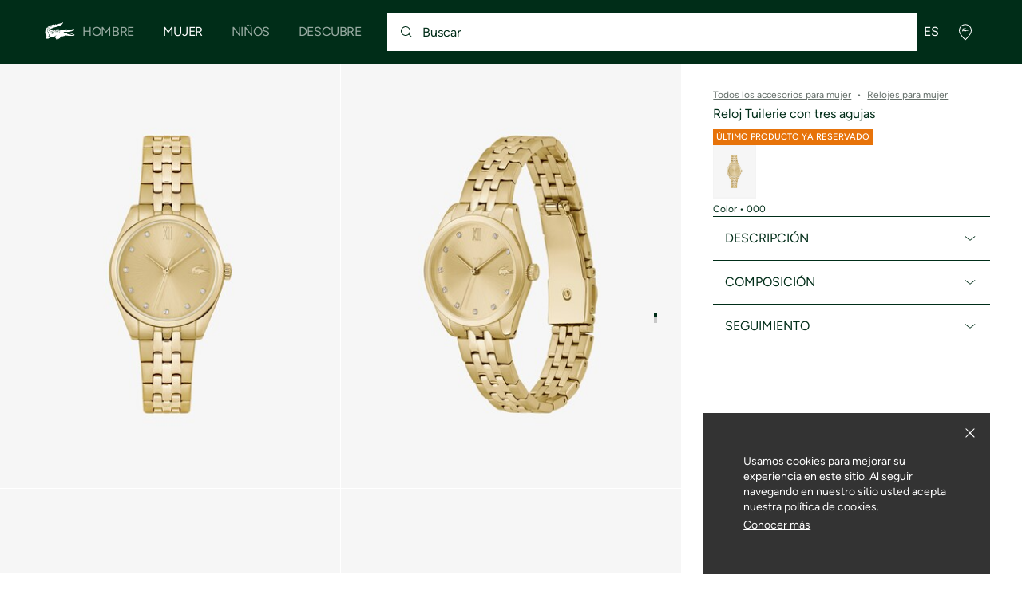

--- FILE ---
content_type: text/html;charset=UTF-8
request_url: https://global.lacoste.com/es/lacoste/mujer/complementos/relojes/2001303.html?color=000&size=ONE
body_size: 22889
content:
<!DOCTYPE html>







































































<html lang="es" prefix="og: http://ogp.me/ns#"
class="no-js  non-critical-loading partials-loading  light-header header-is-folded-down js-header-transparency"
style="--optional:&quot; (Opcional)&quot;; --header-menu-height: 0px; --search-bar-height: 0px "

data-immersive-scope="mobile-only"

>
<head>








<script>(function(w,d,s,l,i,params,defer){w[l]=w[l]||[];w[l].push({'gtm.start':
new Date().getTime(),event:'gtm.js'});var f=d.getElementsByTagName(s)[0],
j=d.createElement(s),dl=l!='dataLayer'?'&l='+l:'';j.async=!defer;j.defer=!!defer;j.src=
'https://www.googletagmanager.com/gtm.js?id='+i+dl+params;f.parentNode.insertBefore(j,f);
if(window.gtagData){var n=new Date,t=new Date;t.setTime(n.getTime()+864e5*30),document.cookie="gtagSessionId="+(window.gtagData.session_id)+";expires="+t.toGMTString()+";path=/";}
})(window,document,'script','dataLayer','GTM-PJVJS4V','', true);</script>
<noscript><iframe src="https://www.googletagmanager.com/ns.html?id=GTM-PJVJS4V"
height="0" width="0" style="display:none;visibility:hidden"></iframe></noscript>
































<meta charset="utf-8" />






<link rel="alternate" href="https://www.lacoste.com/at/lacoste/damen/accessoires/uhren/2001303.html" hreflang="de-at" />



<link rel="alternate" href="https://www.lacoste.com/be/fr/lacoste/femme/accessoires/montres/2001303.html" hreflang="fr-be" />



<link rel="alternate" href="https://www.lacoste.com/be/nl/lacoste/dames/accessoires/horloges/2001303.html" hreflang="nl-be" />



<link rel="alternate" href="https://www.lacoste.com/ch/de/lacoste/damen/accessoires/uhren/2001303.html" hreflang="de-ch" />



<link rel="alternate" href="https://www.lacoste.com/ch/it/lacoste/donna/accessori/orologi/2001303.html" hreflang="it-ch" />



<link rel="alternate" href="https://www.lacoste.com/ch/fr/lacoste/femme/accessoires/montres/2001303.html" hreflang="fr-ch" />



<link rel="alternate" href="https://www.lacoste.com/ch/en/lacoste/women/accessories/watches/2001303.html" hreflang="en-ch" />



<link rel="alternate" href="https://www.lacoste.com/de/lacoste/damen/accessoires/uhren/2001303.html" hreflang="de-de" />



<link rel="alternate" href="https://www.lacoste.com/dk/lacoste/women/accessories/watches/2001303.html" hreflang="en-dk" />



<link rel="alternate" href="https://www.lacoste.com/es/lacoste/mujer/complementos/relojes/2001303.html" hreflang="es-es" />



<link rel="alternate" href="https://www.lacoste.com/fr/lacoste/femme/accessoires/montres/2001303.html" hreflang="fr-fr" />



<link rel="alternate" href="https://www.lacoste.com/gb/lacoste/women/accessories/watches/2001303.html" hreflang="en-gb" />



<link rel="alternate" href="https://www.lacoste.com/ie/lacoste/women/accessories/watches/2001303.html" hreflang="en-ie" />



<link rel="alternate" href="https://www.lacoste.com/it/lacoste/donna/accessori/orologi/2001303.html" hreflang="it-it" />



<link rel="alternate" href="https://www.lacoste.com/nl/lacoste/dames/accessoires/horloges/2001303.html" hreflang="nl-nl" />



<link rel="alternate" href="https://www.lacoste.com/pt/lacoste/mulher/acess%C3%B3rios/rel%C3%B3gios/2001303.html" hreflang="pt-pt" />



<link rel="alternate" href="https://www.lacoste.com/se/lacoste/women/accessories/watches/2001303.html" hreflang="en-se" />










<link rel="canonical" href="https://www.lacoste.com/es/" />










<title>Reloj Tuilerie con tres agujas - Relojes para mujer - Novedades 2026 | Lacoste</title>




<meta name="description" content="Reloj Tuilerie con tres agujas en nuestra tienda online oficial Lacoste. ✓ Compra la nueva colecci&oacute;n 2026 y disfruta de entregas y devoluciones gratuitas en toda la marca Lacoste." />





<meta name="robots" content="noindex" />





<meta name="viewport" content="width=device-width, initial-scale=1.0, minimum-scale=1.0" />





<meta name="apple-mobile-web-app-capable" content="yes" />





<meta name="theme-color" content="#ffffff" />





<meta name="msapplication-tap-highlight" content="no" />





<meta name="google-site-verification" content="oUwmx7IBI9qWigf1YpTjy4-x-jH3D-zgc72eGpOt3Es" />







<link
rel="preload"
as="image"
media="(min-width:1920px)"
href="https://image1.lacoste.com/dw/image/v2/AAQM_PRD/on/demandware.static/Sites-INT-Site/Sites-master/es/dw28a8d000/2001303_000_24.jpg?imwidth=620&amp;impolicy=pctp 1x"

imagesrcset="https://image1.lacoste.com/dw/image/v2/AAQM_PRD/on/demandware.static/Sites-INT-Site/Sites-master/es/dw28a8d000/2001303_000_24.jpg?imwidth=620&amp;impolicy=pctp 1x, https://image1.lacoste.com/dw/image/v2/AAQM_PRD/on/demandware.static/Sites-INT-Site/Sites-master/es/dw28a8d000/2001303_000_24.jpg?imwidth=1220&amp;impolicy=pctp 2x"

fetchpriority="high"
/>

<link
rel="preload"
as="image"
media="(min-width:1501px) and (max-width: 1919px)"
href="https://image1.lacoste.com/dw/image/v2/AAQM_PRD/on/demandware.static/Sites-INT-Site/Sites-master/es/dw28a8d000/2001303_000_24.jpg?imwidth=480&amp;impolicy=pctp 1x"

imagesrcset="https://image1.lacoste.com/dw/image/v2/AAQM_PRD/on/demandware.static/Sites-INT-Site/Sites-master/es/dw28a8d000/2001303_000_24.jpg?imwidth=480&amp;impolicy=pctp 1x, https://image1.lacoste.com/dw/image/v2/AAQM_PRD/on/demandware.static/Sites-INT-Site/Sites-master/es/dw28a8d000/2001303_000_24.jpg?imwidth=960&amp;impolicy=pctp 2x"

fetchpriority="high"
/>

<link
rel="preload"
as="image"
media="(min-width:1191px) and (max-width: 1500px)"
href="https://image1.lacoste.com/dw/image/v2/AAQM_PRD/on/demandware.static/Sites-INT-Site/Sites-master/es/dw28a8d000/2001303_000_24.jpg?imwidth=380&amp;impolicy=pctp 1x"

imagesrcset="https://image1.lacoste.com/dw/image/v2/AAQM_PRD/on/demandware.static/Sites-INT-Site/Sites-master/es/dw28a8d000/2001303_000_24.jpg?imwidth=380&amp;impolicy=pctp 1x, https://image1.lacoste.com/dw/image/v2/AAQM_PRD/on/demandware.static/Sites-INT-Site/Sites-master/es/dw28a8d000/2001303_000_24.jpg?imwidth=760&amp;impolicy=pctp 2x"

fetchpriority="high"
/>

<link
rel="preload"
as="image"
media="(min-width:768px) and (max-width: 1190px)"
href="https://image1.lacoste.com/dw/image/v2/AAQM_PRD/on/demandware.static/Sites-INT-Site/Sites-master/es/dw28a8d000/2001303_000_24.jpg?imwidth=760&amp;impolicy=pctp 1x"

imagesrcset="https://image1.lacoste.com/dw/image/v2/AAQM_PRD/on/demandware.static/Sites-INT-Site/Sites-master/es/dw28a8d000/2001303_000_24.jpg?imwidth=760&amp;impolicy=pctp 1x, https://image1.lacoste.com/dw/image/v2/AAQM_PRD/on/demandware.static/Sites-INT-Site/Sites-master/es/dw28a8d000/2001303_000_24.jpg?imwidth=1540&amp;impolicy=pctp 2x"

fetchpriority="high"
/>

<link
rel="preload"
as="image"
media="(min-width:375px) and (max-width: 767px)"
href="https://image1.lacoste.com/dw/image/v2/AAQM_PRD/on/demandware.static/Sites-INT-Site/Sites-master/es/dw28a8d000/2001303_000_24.jpg?imwidth=380&amp;impolicy=pctp 1x"

imagesrcset="https://image1.lacoste.com/dw/image/v2/AAQM_PRD/on/demandware.static/Sites-INT-Site/Sites-master/es/dw28a8d000/2001303_000_24.jpg?imwidth=380&amp;impolicy=pctp 1x, https://image1.lacoste.com/dw/image/v2/AAQM_PRD/on/demandware.static/Sites-INT-Site/Sites-master/es/dw28a8d000/2001303_000_24.jpg?imwidth=760&amp;impolicy=pctp 2x"

fetchpriority="high"
/>

<link
rel="preload"
as="image"
media="(min-width:320px) and (max-width: 374px)"
href="https://image1.lacoste.com/dw/image/v2/AAQM_PRD/on/demandware.static/Sites-INT-Site/Sites-master/es/dw28a8d000/2001303_000_24.jpg?imwidth=320&amp;impolicy=pctp"

fetchpriority="high"
/>







<meta property="og:type" content="product" />







<meta property="og:title" content="Reloj Tuilerie con tres agujas" />







<meta property="og:description" content="Tuilerie es el reloj perfecto para conseguir un look minimalista y con clase. No le falta ni un detalle." />







<meta property="og:url" content="https://global.lacoste.com/es/lacoste/mujer/complementos/relojes/2001303.html?color=000&amp;size=ONE" />







<meta property="og:product:price:amount" content="179.0" />







<meta property="og:product:price:currency" content="EUR" />







<meta property="og:image" content="https://image1.lacoste.com/dw/image/v2/AAQM_PRD/on/demandware.static/Sites-INT-Site/Sites-master/es/dw28a8d000/2001303_000_24.jpg" />







<meta property="og:product:color" content="Color" />







<meta property="og:product:availability" content="INSTOCK" />







<meta property="og:product:size" content="Talla &uacute;nica" />


















<link rel="apple-touch-icon" href="https://static1.lacoste.com/static/on/demandware.static/Sites-INT-Site/-/es/dw5664ec2b/img/pwa/ios/icon-512x512.png">
<link rel="apple-touch-icon" sizes="152x152" href="https://static1.lacoste.com/static/on/demandware.static/Sites-INT-Site/-/es/dw4b6a75c5/img/pwa/ios/icon-152x152.png" />
<link rel="apple-touch-icon" sizes="192x192" href="https://static1.lacoste.com/static/on/demandware.static/Sites-INT-Site/-/es/dwbdda5036/img/pwa/ios/icon-192x192.png" />
<link rel="apple-touch-icon" sizes="512x512" href="https://static1.lacoste.com/static/on/demandware.static/Sites-INT-Site/-/es/dw5664ec2b/img/pwa/ios/icon-512x512.png" />
<link rel="icon" type="image/png" sizes="32x32" href="https://static1.lacoste.com/static/on/demandware.static/Sites-INT-Site/-/es/dw5bb98ad5/img/favicon-32x32.png" />
<link rel="icon" type="image/png" sizes="16x16" href="https://static1.lacoste.com/static/on/demandware.static/Sites-INT-Site/-/es/dw1c42f186/img/favicon-16x16.png" />










<link rel="dns-prefetch" href="//www.googletagmanager.com" />
<link rel="dns-prefetch" href="//s.go-mpulse.net" />


<link rel="preconnect" href="//image1.lacoste.com" crossorigin />
<link rel="preconnect" href="//static1.lacoste.com" crossorigin />


<link rel="preload" href="https://static1.lacoste.com/static/on/demandware.static/Sites-INT-Site/-/es/v1768959273618/js/framework/base/croco.js" as="script" crossorigin />
<link rel="preload" href="https://static1.lacoste.com/static/on/demandware.static/Sites-INT-Site/-/es/v1768959273618/js/framework/base/config.js" as="script" crossorigin />
<link rel="preload" href="https://static1.lacoste.com/static/on/demandware.static/Sites-INT-Site/-/es/v1768959273618/js/framework/base/loader.js" as="script" crossorigin />
<link rel="preload" href="https://static1.lacoste.com/static/on/demandware.static/Sites-INT-Site/-/es/v1768959273618/js/framework/base/popin.js" as="script" crossorigin />
<link rel="preload" href="https://static1.lacoste.com/static/on/demandware.static/Sites-INT-Site/-/es/v1768959273618/js/framework/base/mediator.js" as="script" crossorigin />


<link rel="preload" href="https://static1.lacoste.com/static/on/demandware.static/Sites-INT-Site/-/es/v1768959273618/fonts/Figtree-VariableFont.woff2" as="font" type="font/woff2" crossorigin="anonymous" />




<link rel="preload" href="https://static1.lacoste.com/static/on/demandware.static/Sites-INT-Site/-/es/v1768959273618/js/framework/components/search/algolia-pdp-behavior.js" as="script" crossorigin />

<link rel="preload" href="https://static1.lacoste.com/static/on/demandware.static/Sites-INT-Site/-/es/v1768959273618/js/critical/pdp-critical.js" as="script" crossorigin />





<link rel="stylesheet" href="https://static1.lacoste.com/static/on/demandware.static/Sites-INT-Site/-/es/v1768959273618/css/critical/critical.css" />




<link rel="stylesheet" href="https://static1.lacoste.com/static/on/demandware.static/Sites-INT-Site/-/es/v1768959273618/css/critical/pdp-critical.css" />



<link rel="stylesheet" href="https://static1.lacoste.com/static/on/demandware.static/Sites-INT-Site/-/es/v1768959273618/css/non-critical/non-critical.css" media="print" onload="this.media='all'; this.onload=null;" />
<noscript><link rel="stylesheet" href="https://static1.lacoste.com/static/on/demandware.static/Sites-INT-Site/-/es/v1768959273618/css/non-critical/non-critical.css" /></noscript>



<link rel="stylesheet" href="https://static1.lacoste.com/static/on/demandware.static/Sites-INT-Site/-/es/v1768959273618/css/non-critical/pdp-non-critical.css" media="print" onload="this.media='all'; this.onload=null;" />
<noscript><link rel="stylesheet" href="https://static1.lacoste.com/static/on/demandware.static/Sites-INT-Site/-/es/v1768959273618/css/non-critical/pdp-non-critical.css" /></noscript>
















<script>
var criticalReady=function(){var a=!1,n=new Set;function r(){a=!0,n.forEach(function(a){a()}),n.clear()}return function c(){var t=1===c.arguments.length?c.arguments[0]:null;t?(n.add(t),a&&r()):(performance.mark("criticalReady_dispatch"),r())}}();
</script>







<script>window.provideResourceData=function(o){for(var w in window.Lacoste=window.Lacoste||{},o)window.Lacoste[w]=o[w]};</script>

<script itemprop="lacoste-resource" src="/on/demandware.store/Sites-INT-Site/es/ResourceController-All?format=jsonp&amp;version=light&amp;callback=provideResourceData"></script>

<script src="https://static1.lacoste.com/static/on/demandware.static/Sites-INT-Site/-/es/v1768959273618/js/polyfills/vh.fix.min.js"></script>







<script>if('serviceWorker' in navigator){navigator.serviceWorker.register('/on/demandware.store/Sites-INT-Site/es/PwaController-UninstallServiceWorker');}</script>


<script type="module" async src="https://static1.lacoste.com/static/on/demandware.static/Sites-INT-Site/-/es/v1768959273618/js/critical/critical.js"></script>







<script type="module" async src="https://static1.lacoste.com/static/on/demandware.static/Sites-INT-Site/-/es/v1768959273618/js/critical/pdp-critical.js"></script>





<script>
const toucheventsClass="ontouchstart"in window||window.DocumentTouch&&document instanceof window.DocumentTouch?"touchevents":"no-touchevents",$documentElement=document.documentElement;$documentElement.classList.add(toucheventsClass),$documentElement.classList.remove("no-js"),$documentElement.classList.add("js");
</script>






<script>window.didomiConfig = {languages:{enabled:["en","es","fr","de","it"],default:"es"}};window.gdprAppliesGlobally=true;(function(){function n(e){if(!window.frames[e]){if(document.body&&document.body.firstChild){var t=document.body;var r=document.createElement("iframe");r.style.display="none";r.name=e;r.title=e;t.insertBefore(r,t.firstChild)}
else{setTimeout(function(){n(e)},5)}}}function e(r,a,o,c,s){function e(e,t,r,n){if(typeof r!=="function"){return}if(!window[a]){window[a]=[]}var i=false;if(s){i=s(e,n,r)}if(!i){window[a].push({command:e,version:t,callback:r,parameter:n})}}e.stub=true;e.stubVersion=2;function t(n){if(!window[r]||window[r].stub!==true){return}if(!n.data){return}var i=typeof n.data==="string";var e;try{e=i?JSON.parse(n.data):n.data}catch(t){return}if(e[o]){var a=e[o];window[r](a.command,a.version,function(e,t){var r={};r[c]={returnValue:e,success:t,callId:a.callId};n.source.postMessage(i?JSON.stringify(r):r,"*")},a.parameter)}}if(typeof window[r]!=="function"){window[r]=e;if(window.addEventListener){window.addEventListener("message",t,false)}else{window.attachEvent("onmessage",t)}}}e("__tcfapi","__tcfapiBuffer","__tcfapiCall","__tcfapiReturn");n("__tcfapiLocator");(function(e,t){var r=document.createElement("link");r.rel="preconnect";r.as="script";var n=document.createElement("link");n.rel="dns-prefetch";n.as="script";var i=document.createElement("link");i.rel="preload";i.as="script";var a=document.createElement("script");a.id="spcloader";a.type="text/javascript";a["async"]=true;a.charset="utf-8";var o="https://sdk.privacy-center.org/"+e+"/loader.js?target_type=notice&target="+t;if(window.didomiConfig&&window.didomiConfig.user){var c=window.didomiConfig.user;var s=c.country;var d=c.region;if(s){o=o+"&country="+s;if(d){o=o+"&region="+d}}}r.href="https://sdk.privacy-center.org/";n.href="https://sdk.privacy-center.org/";i.href=o;a.src=o;var f=document.getElementsByTagName("script")[0];f.parentNode.insertBefore(r,f);f.parentNode.insertBefore(n,f);f.parentNode.insertBefore(i,f);f.parentNode.insertBefore(a,f)})('c4b94491-7507-4531-9592-bb109817d4ab', 'iZiDVybZ')})();</script>











<script defer type="module" src="https://static1.lacoste.com/static/on/demandware.static/Sites-INT-Site/-/es/v1768959273618/js/non-critical/non-critical.js"></script>






<script defer type="module" src="https://static1.lacoste.com/static/on/demandware.static/Sites-INT-Site/-/es/v1768959273618/js/non-critical/pdp-non-critical.js"></script>

























<script type="text/javascript">
window.a11y = {
labels: {"NAV.PREVIOUS":"Back to the previous menu","POPIN.CLOSE_NOTIFICATION":"Cerrar notificación y añadir a la cesta","POPIN.CLOSE_GENERIC":"Cerrar","POPIN.CLOSE_MENU":"Close the menu","POPIN.CLOSE_ZOOM":"Close the zoom window","FILTERS.SELECT_COLOR":"Select this color","FILTERS.SELECTED_COLOR":"Selected color","FILTERS.SELECT":"Select","FILTERS.SELECTED":"Selected","PRICES.SALES_PRICE":"Precio después del descuento: {0}","PRICES.STANDARD_PRICE":"Precio original antes del descuento: {0}","SEARCH.FILTER_GROUP":"{0} Grupo de filtros","SEARCH.SORT_GROUP":"Ordenar los resultados","GALLERY_PDP.GALLERY_PAGINATION":"Imagen {0} de {1}","PDP.COLOR_SELECTOR":"Lista de variaciones","PDP.COLOR_SELECTED":"seleccionado","PDP.MORE_VARIATIONS":"Ver {0} variaciones adicionales"}
};
</script>

<script type="text/javascript">//<!--
/* <![CDATA[ (head-active_data.js) */
var dw = (window.dw || {});
dw.ac = {
    _analytics: null,
    _events: [],
    _category: "",
    _searchData: "",
    _anact: "",
    _anact_nohit_tag: "",
    _analytics_enabled: "false",
    _timeZone: "Europe/Paris",
    _capture: function(configs) {
        if (Object.prototype.toString.call(configs) === "[object Array]") {
            configs.forEach(captureObject);
            return;
        }
        dw.ac._events.push(configs);
    },
	capture: function() { 
		dw.ac._capture(arguments);
		// send to CQ as well:
		if (window.CQuotient) {
			window.CQuotient.trackEventsFromAC(arguments);
		}
	},
    EV_PRD_SEARCHHIT: "searchhit",
    EV_PRD_DETAIL: "detail",
    EV_PRD_RECOMMENDATION: "recommendation",
    EV_PRD_SETPRODUCT: "setproduct",
    applyContext: function(context) {
        if (typeof context === "object" && context.hasOwnProperty("category")) {
        	dw.ac._category = context.category;
        }
        if (typeof context === "object" && context.hasOwnProperty("searchData")) {
        	dw.ac._searchData = context.searchData;
        }
    },
    setDWAnalytics: function(analytics) {
        dw.ac._analytics = analytics;
    },
    eventsIsEmpty: function() {
        return 0 == dw.ac._events.length;
    }
};
/* ]]> */
// -->
</script>
<script type="text/javascript">//<!--
/* <![CDATA[ (head-cquotient.js) */
var CQuotient = window.CQuotient = {};
CQuotient.clientId = 'aaqm-INT';
CQuotient.realm = 'AAQM';
CQuotient.siteId = 'INT';
CQuotient.instanceType = 'prd';
CQuotient.locale = 'es';
CQuotient.fbPixelId = '__UNKNOWN__';
CQuotient.activities = [];
CQuotient.cqcid='';
CQuotient.cquid='';
CQuotient.cqeid='';
CQuotient.cqlid='';
CQuotient.apiHost='api.cquotient.com';
/* Turn this on to test against Staging Einstein */
/* CQuotient.useTest= true; */
CQuotient.useTest = ('true' === 'false');
CQuotient.initFromCookies = function () {
	var ca = document.cookie.split(';');
	for(var i=0;i < ca.length;i++) {
	  var c = ca[i];
	  while (c.charAt(0)==' ') c = c.substring(1,c.length);
	  if (c.indexOf('cqcid=') == 0) {
		CQuotient.cqcid=c.substring('cqcid='.length,c.length);
	  } else if (c.indexOf('cquid=') == 0) {
		  var value = c.substring('cquid='.length,c.length);
		  if (value) {
		  	var split_value = value.split("|", 3);
		  	if (split_value.length > 0) {
			  CQuotient.cquid=split_value[0];
		  	}
		  	if (split_value.length > 1) {
			  CQuotient.cqeid=split_value[1];
		  	}
		  	if (split_value.length > 2) {
			  CQuotient.cqlid=split_value[2];
		  	}
		  }
	  }
	}
}
CQuotient.getCQCookieId = function () {
	if(window.CQuotient.cqcid == '')
		window.CQuotient.initFromCookies();
	return window.CQuotient.cqcid;
};
CQuotient.getCQUserId = function () {
	if(window.CQuotient.cquid == '')
		window.CQuotient.initFromCookies();
	return window.CQuotient.cquid;
};
CQuotient.getCQHashedEmail = function () {
	if(window.CQuotient.cqeid == '')
		window.CQuotient.initFromCookies();
	return window.CQuotient.cqeid;
};
CQuotient.getCQHashedLogin = function () {
	if(window.CQuotient.cqlid == '')
		window.CQuotient.initFromCookies();
	return window.CQuotient.cqlid;
};
CQuotient.trackEventsFromAC = function (/* Object or Array */ events) {
try {
	if (Object.prototype.toString.call(events) === "[object Array]") {
		events.forEach(_trackASingleCQEvent);
	} else {
		CQuotient._trackASingleCQEvent(events);
	}
} catch(err) {}
};
CQuotient._trackASingleCQEvent = function ( /* Object */ event) {
	if (event && event.id) {
		if (event.type === dw.ac.EV_PRD_DETAIL) {
			CQuotient.trackViewProduct( {id:'', alt_id: event.id, type: 'raw_sku'} );
		} // not handling the other dw.ac.* events currently
	}
};
CQuotient.trackViewProduct = function(/* Object */ cqParamData){
	var cq_params = {};
	cq_params.cookieId = CQuotient.getCQCookieId();
	cq_params.userId = CQuotient.getCQUserId();
	cq_params.emailId = CQuotient.getCQHashedEmail();
	cq_params.loginId = CQuotient.getCQHashedLogin();
	cq_params.product = cqParamData.product;
	cq_params.realm = cqParamData.realm;
	cq_params.siteId = cqParamData.siteId;
	cq_params.instanceType = cqParamData.instanceType;
	cq_params.locale = CQuotient.locale;
	
	if(CQuotient.sendActivity) {
		CQuotient.sendActivity(CQuotient.clientId, 'viewProduct', cq_params);
	} else {
		CQuotient.activities.push({activityType: 'viewProduct', parameters: cq_params});
	}
};
/* ]]> */
// -->
</script>









<script>
function deepCopy(e){if("object"!=typeof e||null===e)return e;let r,n;if(e instanceof Array){let t;for(r=[],n=0,t=e.length;n<t;n++)r[n]=deepCopy(e[n]);return r}for(n in r={},e)e.hasOwnProperty(n)&&(r[n]=deepCopy(e[n]));return r}
function sendDatalayerEvent(e){window.dataLayer=window.dataLayer||[],window.dataLayer.push(e),window.Lacoste&&window.Lacoste.siteprefs&&window.Lacoste.siteprefs.IS_DEV_MODE&&console.log("%c[***TRACKING***]","color: #b70e60; font-weight: bold",e)}
</script>
















































<script type="text/javascript">
const pageViewData = {};

Object.assign(pageViewData, {"page_data":{"environment":"prod","country":"INT","language":"es","name":"Reloj Tuilerie con tres agujas","category":"product","subcategory":"Lacoste_Women_Accessories_Watches"}});
Object.assign(pageViewData, {"user_data":{"user_type":"guest","login_status":false}});
const serverSideTrackingUrls = {};
Object.assign(serverSideTrackingUrls, {"sendSelectItemEventUrl":"/on/demandware.store/Sites-INT-Site/es/Context-SendSelectItemEvent?type=product&id=2001303-000","sendKleepTrackingUrl":"/on/demandware.store/Sites-INT-Site/es/Kleep-SendTracking"});
window.serverSideTrackingUrls = serverSideTrackingUrls;

sendDatalayerEvent({'event': 'page_view', ...pageViewData});
window.pageViewData = deepCopy(pageViewData);
</script>


















































<script>
sendDatalayerEvent({"event":"view_item","ecommerce":{"value":179,"currency":"EUR","items":[{"index":1,"item_id":"2001303-000","item_name":"Reloj Tuilerie con tres agujas","item_category":"SPW","item_category2":"M","item_category4":"WATCHES","item_variant":"000","size_availability":100,"item_list_id":"2001303-000","item_list_name":"product","price":179,"full_price":179,"discount":0,"currency":"EUR"}]}});
</script>


















<style>
.tile-swatches-enabled--hidden {display: none !important;}

</style>



<script>(window.BOOMR_mq=window.BOOMR_mq||[]).push(["addVar",{"rua.upush":"false","rua.cpush":"false","rua.upre":"false","rua.cpre":"false","rua.uprl":"false","rua.cprl":"false","rua.cprf":"false","rua.trans":"","rua.cook":"false","rua.ims":"false","rua.ufprl":"false","rua.cfprl":"false","rua.isuxp":"false","rua.texp":"norulematch","rua.ceh":"false","rua.ueh":"false","rua.ieh.st":"0"}]);</script>
                              <script>!function(e){var n="https://s.go-mpulse.net/boomerang/";if("False"=="True")e.BOOMR_config=e.BOOMR_config||{},e.BOOMR_config.PageParams=e.BOOMR_config.PageParams||{},e.BOOMR_config.PageParams.pci=!0,n="https://s2.go-mpulse.net/boomerang/";if(window.BOOMR_API_key="RM58L-XX742-PYGAX-LWS3F-XDSUD",function(){function e(){if(!r){var e=document.createElement("script");e.id="boomr-scr-as",e.src=window.BOOMR.url,e.async=!0,o.appendChild(e),r=!0}}function t(e){r=!0;var n,t,a,i,d=document,O=window;if(window.BOOMR.snippetMethod=e?"if":"i",t=function(e,n){var t=d.createElement("script");t.id=n||"boomr-if-as",t.src=window.BOOMR.url,BOOMR_lstart=(new Date).getTime(),e=e||d.body,e.appendChild(t)},!window.addEventListener&&window.attachEvent&&navigator.userAgent.match(/MSIE [67]\./))return window.BOOMR.snippetMethod="s",void t(o,"boomr-async");a=document.createElement("IFRAME"),a.src="about:blank",a.title="",a.role="presentation",a.loading="eager",i=(a.frameElement||a).style,i.width=0,i.height=0,i.border=0,i.display="none",o.appendChild(a);try{O=a.contentWindow,d=O.document.open()}catch(_){n=document.domain,a.src="javascript:var d=document.open();d.domain='"+n+"';void 0;",O=a.contentWindow,d=O.document.open()}if(n)d._boomrl=function(){this.domain=n,t()},d.write("<bo"+"dy onload='document._boomrl();'>");else if(O._boomrl=function(){t()},O.addEventListener)O.addEventListener("load",O._boomrl,!1);else if(O.attachEvent)O.attachEvent("onload",O._boomrl);d.close()}function a(e){window.BOOMR_onload=e&&e.timeStamp||(new Date).getTime()}if(!window.BOOMR||!window.BOOMR.version&&!window.BOOMR.snippetExecuted){window.BOOMR=window.BOOMR||{},window.BOOMR.snippetStart=(new Date).getTime(),window.BOOMR.snippetExecuted=!0,window.BOOMR.snippetVersion=14,window.BOOMR.url=n+"RM58L-XX742-PYGAX-LWS3F-XDSUD";var i=document.currentScript||document.getElementsByTagName("script")[0],o=i.parentNode,r=!1,d=document.createElement("link");if(d.relList&&"function"==typeof d.relList.supports&&d.relList.supports("preload")&&"as"in d)window.BOOMR.snippetMethod="p",d.href=window.BOOMR.url,d.rel="preload",d.as="script",d.addEventListener("load",e),d.addEventListener("error",function(){t(!0)}),setTimeout(function(){if(!r)t(!0)},3e3),BOOMR_lstart=(new Date).getTime(),o.appendChild(d);else t(!1);if(window.addEventListener)window.addEventListener("load",a,!1);else if(window.attachEvent)window.attachEvent("onload",a)}}(),"".length>0)if(e&&"performance"in e&&e.performance&&"function"==typeof e.performance.setResourceTimingBufferSize)e.performance.setResourceTimingBufferSize();!function(){if(BOOMR=e.BOOMR||{},BOOMR.plugins=BOOMR.plugins||{},!BOOMR.plugins.AK){var n=""=="true"?1:0,t="",a="clnffqixhyrrw2lqgica-f-f5f0dbc59-clientnsv4-s.akamaihd.net",i="false"=="true"?2:1,o={"ak.v":"39","ak.cp":"377085","ak.ai":parseInt("235280",10),"ak.ol":"0","ak.cr":9,"ak.ipv":4,"ak.proto":"h2","ak.rid":"39b6cf2","ak.r":35376,"ak.a2":n,"ak.m":"dsca","ak.n":"essl","ak.bpcip":"18.218.82.0","ak.cport":49622,"ak.gh":"23.62.35.23","ak.quicv":"","ak.tlsv":"tls1.3","ak.0rtt":"","ak.0rtt.ed":"","ak.csrc":"-","ak.acc":"","ak.t":"1768960516","ak.ak":"hOBiQwZUYzCg5VSAfCLimQ==[base64]/CxwmSyIstvaNbdvXR/sEFmmHlkmMwn4RcEZffQ9DjCc21dDUV1pijSvn8N4tuZEAN7HvXOBX9SRuNbmhZnHlDIV001ND3JVuddnTHue5x6yaHrGz4CFFkxpjQ=","ak.pv":"737","ak.dpoabenc":"","ak.tf":i};if(""!==t)o["ak.ruds"]=t;var r={i:!1,av:function(n){var t="http.initiator";if(n&&(!n[t]||"spa_hard"===n[t]))o["ak.feo"]=void 0!==e.aFeoApplied?1:0,BOOMR.addVar(o)},rv:function(){var e=["ak.bpcip","ak.cport","ak.cr","ak.csrc","ak.gh","ak.ipv","ak.m","ak.n","ak.ol","ak.proto","ak.quicv","ak.tlsv","ak.0rtt","ak.0rtt.ed","ak.r","ak.acc","ak.t","ak.tf"];BOOMR.removeVar(e)}};BOOMR.plugins.AK={akVars:o,akDNSPreFetchDomain:a,init:function(){if(!r.i){var e=BOOMR.subscribe;e("before_beacon",r.av,null,null),e("onbeacon",r.rv,null,null),r.i=!0}return this},is_complete:function(){return!0}}}}()}(window);</script></head>
<body>


<script>!function(){var t=document.documentElement.offsetWidth?window.innerWidth-document.documentElement.offsetWidth:0;document.documentElement.style.setProperty('--scrollbar-width',t+'px')}();</script>


<script>performance.mark('body_start');</script>






<ul class="skip-links l-padding--small padding-1 font-medium" tabindex="-1">

<li class="">
<a href="#main-content" class="skip-link l-inline-block" role="button">
Ir al contenido
</a>
</li>

<li class="no-tab no-mob">
<a href="#main-menu" class="skip-link l-inline-block" role="button">
ir al menú
</a>
</li>

<li class="">
<a href="#search-input" class="skip-link l-inline-block" role="button">
ir al panel de búsqueda
</a>
</li>

<li class="">
<a href="#menu-icons" class="skip-link l-inline-block" role="button">
Ir al menú del cliente
</a>
</li>

</ul>







    
	 

	




















































<header role="banner" class="headerrefit padding-d-1 flex flex--align-center js-header">
<div class="headerrefit-logo logo">














































<a class="l-block checkout-v1-logo " href="/es/homepage">







<svg role="presentation"
class="icon-svg icon-logo-crocodile"


viewBox="0 0 50 23"
>
<use xmlns:xlink="http://www.w3.org/1999/xlink" xlink:href="/on/demandware.static/Sites-INT-Site/-/es/v1768959273618/img/svg/critical.svg#icon-crocodile"></use>
</svg>




</a>
</div>



<button
class="js-burger-button headerrefit-burger no-desk burger flex cursor-pointer "
type="button" aria-label="Abrir el men&uacute; principal"
data-aria-open-label="Abrir el men&uacute; principal"
data-aria-close-label="Cerrar el men&uacute; principal">
<span class="burger-box flex l-relative">
<span class="burger-inner l-block"></span>
</span>
</button>

<nav class="headerrefit-nav js-menu-main" id="main-menu" tabindex="-1">























































<div data-menu="Lacoste_Women"
class="js-nav-cookie mt-horizontal-scroll l-overflow-without-scrollbar header-collapsing-nav-wrapper l-display-grid">
<ul role="menubar" id="js-main-nav" class="main-nav flex flex--align-center"
aria-label="Navegaci&oacute;n principal">


<li
class="js-submenu-disclosure main-nav-item flex flex--align-center flex-mt--align-self-end ">





















<a
class="main-nav-link font-d-medium d-upper-case font-large flex flex--align-center has-submenu"
href="//global.lacoste.com/es/hombre.html"







data-area='header level 1' data-id='Lacoste_Men'
>
Hombre
</a>




<button
class="js-primary-disclosure-trigger main-nav-button font-d-medium d-upper-case font-large flex flex--align-center"
aria-haspopup="true" aria-expanded="false"
aria-label="Abrir el submen&uacute; de Hombre"
aria-controls="submenu-Lacoste_Men"  data-area="header level 1"
data-id="Lacoste_Men">
<span aria-hidden="true" class="d-visually-hidden">
Hombre
</span>






<svg role="presentation"
class="icon-svg main-nav-chevron medium-icon"
aria-hidden="true"


>
<use xmlns:xlink="http://www.w3.org/1999/xlink" xlink:href="/on/demandware.static/Sites-INT-Site/-/es/v1768959273618/img/svg/non-critical.svg#icon-chevron-down"></use>
</svg>



</button>
<div data-scroll-mask-viewport="desktopOnly" id="submenu-Lacoste_Men"
class="js-nav-scrolltop-on-open js-horizontal-scroll-mask nav-submenu horizontal-scroll-mask">
<ul role="menu"
aria-label="Submen&uacute; de Hombre"
class="js-nav-submenu-scroller js-nav-level-2 js-scroller horizontal-scroll-mask-scroller l-overflow-without-scrollbar nav-submenu-list flex flex--align-center font-medium">

<li class="nav-submenu-item nav-submenu-item--home flex flex--align-center no-desk">


















<a
class="nav-submenu-button font-d-medium flex font-bold flex--align-center"
href="//global.lacoste.com/es/hombre.html"







data-area='header level 1' data-id='Lacoste_Men'
>
Ver toda la colecci&oacute;n de Hombre
</a>


</li>







<li
class="js-panel-disclosure nav-submenu-item flex flex--align-center">

<button data-area="header level 2" data-id="Lacoste_Men_New_In"
aria-haspopup="true" aria-expanded="false"
data-aria-open-label="Abrir el submen&uacute; de Hombre/Novedades"
data-aria-close-label="Cerrar el submen&uacute; de Hombre/Novedades" aria-label="Abrir el submen&uacute; de Hombre/Novedades"
aria-controls="panel-Lacoste_Men_New_In" 
class="js-primary-disclosure-trigger nav-submenu-button font-d-medium upper-case d-upper-case flex font-bold flex--align-center">
<span aria-hidden="true" class="m-white-space-wrap text-m-left">
Novedades</span>
<span class="nav-submenu-chevron flex flex--align-center">






<svg role="presentation"
class="icon-svg  medium-icon"
aria-hidden="true"


>
<use xmlns:xlink="http://www.w3.org/1999/xlink" xlink:href="/on/demandware.static/Sites-INT-Site/-/es/v1768959273618/img/svg/non-critical.svg#icon-chevron-down"></use>
</svg>



</span>
</button>
<section role="menu"
aria-label="Submen&uacute; de Hombre/Novedades"
id="panel-Lacoste_Men_New_In"
class="js-nav-scrolltop-on-open nav-panel font-medium">
<button class="nav-panel-close-button" aria-haspopup="true"
aria-expanded="false" aria-controls="panel-Lacoste_Men_New_In"
aria-label="Cerrar el submen&uacute; de Hombre/Novedades">
<span aria-hidden="true" class="nav-panel-back-icon">






<svg role="presentation"
class="icon-svg nav-panel-arrow-svg xlarge-icon"
aria-hidden="true"


>
<use xmlns:xlink="http://www.w3.org/1999/xlink" xlink:href="/on/demandware.static/Sites-INT-Site/-/es/v1768959273618/img/svg/non-critical.svg#icon-back-arrow"></use>
</svg>



</span>
<span aria-hidden="true" class="nav-panel-back-prev-category-label">
Hombre&nbsp;/&nbsp;
</span>
<span aria-hidden="true" class="nav-panel-back-category-label">
Novedades
</span>
</button>


<ul class="nav-panel-column custom-scrollbar nav-panel-column--tags">

<li class="js-tag-item nav-panel-item flex flex--align-center"


>



















<a
class="nav-panel-tag-link font-medium upper-case flex flex--align-center"
href="//global.lacoste.com/es/lacoste/hombre/novedades/"







data-area='header thematics' data-id='Lacoste_Men_New_In'
>
Todos los modelos
</a>


</li>

<li class="js-tag-item nav-panel-item flex flex--align-center"


>



















<a
class="nav-panel-tag-link font-medium upper-case flex flex--align-center"
href="/es/lacoste/descubre/exclusivos-para-miembros/piezas-exclusivas/"




data-type="category"


data-area='header thematics' data-id='Lacoste_Discover_Members_Exclusivities_Members_Exclusives'
>
Exclusivas para miembros Lacoste
</a>


</li>

<li class="js-tag-item nav-panel-item flex flex--align-center"


>



















<a
class="nav-panel-tag-link font-medium upper-case flex flex--align-center"
href="/es/lacoste/bestsellers-iberica/hombre/"




data-type="category"


data-area='header thematics' data-id='Lacoste_Hidden_SelectionBestsellers_IBERICA_Men'
>
Bestsellers
</a>


</li>

<li class="js-tag-item nav-panel-item flex flex--align-center"


>



















<a
class="nav-panel-tag-link font-medium upper-case flex flex--align-center"
href="/es/lacoste/fashion-show-collection/"




data-type="category"


data-area='header thematics' data-id='Lacoste_Discover_Now_Trending_FashionShow'
>
Colecci&oacute;n de Pasarela Oto&ntilde;o-Invierno 2025
</a>


</li>

</ul>




<ul class="nav-panel-column nav-panel-column--children l-overflow-without-scrollbar">


<li class="js-check-online nav-panel-item flex flex--align-center"  >


















<a
class="nav-panel-link font-medium"
href="//global.lacoste.com/es/lacoste/hombre/novedades/ropa/"







data-area='header level 3' data-id='Lacoste_Men_New_In_Clothing'
>
Ropa
</a>


</li>


<li class="js-check-online nav-panel-item flex flex--align-center"  >


















<a
class="nav-panel-link font-medium"
href="//global.lacoste.com/es/lacoste/hombre/novedades/calzado/"







data-area='header level 3' data-id='Lacoste_Men_New_In_Shoes'
>
Calzado
</a>


</li>


<li class="js-check-online nav-panel-item flex flex--align-center"  >


















<a
class="nav-panel-link font-medium"
href="//global.lacoste.com/es/lacoste/hombre/novedades/bolsos-pequena-marroquiner%C3%ADa/"







data-area='header level 3' data-id='Lacoste_Men_New_In_LeatherGoods'
>
Bolsos &amp; Peque&ntilde;a marroquiner&iacute;a
</a>


</li>


<li class="js-check-online nav-panel-item flex flex--align-center"  >


















<a
class="nav-panel-link font-medium"
href="//global.lacoste.com/es/lacoste/hombre/novedades/complementos/"







data-area='header level 3' data-id='Lacoste_Men_New_In_Accessories'
>
Complementos
</a>


</li>

</ul>



</section>
<button class="nav-panel-overlay" aria-haspopup="true"
aria-label="Cerrar el submen&uacute; de Hombre/Novedades" aria-expanded="false"
aria-controls="panel-Lacoste_Men_New_In">
</button>

</li>







<li
class="js-panel-disclosure nav-submenu-item flex flex--align-center">

<button data-area="header level 2" data-id="Lacoste_Men_Polos"
aria-haspopup="true" aria-expanded="false"
data-aria-open-label="Abrir el submen&uacute; de Hombre/Polos"
data-aria-close-label="Cerrar el submen&uacute; de Hombre/Polos" aria-label="Abrir el submen&uacute; de Hombre/Polos"
aria-controls="panel-Lacoste_Men_Polos" 
class="js-primary-disclosure-trigger nav-submenu-button font-d-medium upper-case d-upper-case flex font-bold flex--align-center">
<span aria-hidden="true" class="m-white-space-wrap text-m-left">
Polos</span>
<span class="nav-submenu-chevron flex flex--align-center">






<svg role="presentation"
class="icon-svg  medium-icon"
aria-hidden="true"


>
<use xmlns:xlink="http://www.w3.org/1999/xlink" xlink:href="/on/demandware.static/Sites-INT-Site/-/es/v1768959273618/img/svg/non-critical.svg#icon-chevron-down"></use>
</svg>



</span>
</button>
<section role="menu"
aria-label="Submen&uacute; de Hombre/Polos"
id="panel-Lacoste_Men_Polos"
class="js-nav-scrolltop-on-open nav-panel font-medium">
<button class="nav-panel-close-button" aria-haspopup="true"
aria-expanded="false" aria-controls="panel-Lacoste_Men_Polos"
aria-label="Cerrar el submen&uacute; de Hombre/Polos">
<span aria-hidden="true" class="nav-panel-back-icon">






<svg role="presentation"
class="icon-svg nav-panel-arrow-svg xlarge-icon"
aria-hidden="true"


>
<use xmlns:xlink="http://www.w3.org/1999/xlink" xlink:href="/on/demandware.static/Sites-INT-Site/-/es/v1768959273618/img/svg/non-critical.svg#icon-back-arrow"></use>
</svg>



</span>
<span aria-hidden="true" class="nav-panel-back-prev-category-label">
Hombre&nbsp;/&nbsp;
</span>
<span aria-hidden="true" class="nav-panel-back-category-label">
Polos
</span>
</button>


<ul class="nav-panel-column custom-scrollbar nav-panel-column--tags">

<li class="js-tag-item nav-panel-item flex flex--align-center"


>



















<a
class="nav-panel-tag-link font-medium upper-case flex flex--align-center"
href="//global.lacoste.com/es/lacoste/hombre/ropa/polos/"







data-area='header thematics' data-id='Lacoste_Men_Polos'
>
Todos los modelos
</a>


</li>

<li class="js-tag-item nav-panel-item flex flex--align-center"


>



















<a
class="nav-panel-tag-link font-medium upper-case flex flex--align-center"
href="/es/my-lacoste.html"




data-type="content"


data-area='header thematics' data-id='my-lacoste'
>
Personalizaci&oacute;n
</a>


</li>

</ul>




<ul class="nav-panel-column nav-panel-column--children l-overflow-without-scrollbar">


<li class="js-check-online nav-panel-item flex flex--align-center"  >


















<a
class="nav-panel-link font-medium"
href="//global.lacoste.com/es/lacoste/hombre/ropa/polos/original-l.12.12/"





style=color:#09D458

data-area='header level 3' data-id='Lacoste_Men_Polos_L1212'
>
Original L.12.12
</a>


</li>


<li class="js-check-online nav-panel-item flex flex--align-center"  >


















<a
class="nav-panel-link font-medium"
href="//global.lacoste.com/es/lacoste/hombre/ropa/polos/l1212-light/"





style=color:#09D458

data-area='header level 3' data-id='Lacoste_Men_Polos_L1212_Light'
>
L1212 Light
</a>


</li>


<li class="js-check-online nav-panel-item flex flex--align-center"  >


















<a
class="nav-panel-link font-medium"
href="//global.lacoste.com/es/lacoste/hombre/ropa/polos/smart-paris/"





style=color:#09D458

data-area='header level 3' data-id='Lacoste_Men_Polos_Paris'
>
Smart Paris
</a>


</li>


<li class="js-check-online nav-panel-item flex flex--align-center"  >


















<a
class="nav-panel-link font-medium"
href="//global.lacoste.com/es/lacoste/hombre/ropa/polos/classic-fit/"







data-area='header level 3' data-id='Lacoste_Men_Polos_ClassicFit'
>
Classic Fit
</a>


</li>


<li class="js-check-online nav-panel-item flex flex--align-center"  >


















<a
class="nav-panel-link font-medium"
href="//global.lacoste.com/es/lacoste/hombre/ropa/polos/regular-fit/"







data-area='header level 3' data-id='Lacoste_Men_Polos_RegularFit'
>
Regular Fit
</a>


</li>


<li class="js-check-online nav-panel-item flex flex--align-center"  >


















<a
class="nav-panel-link font-medium"
href="//global.lacoste.com/es/lacoste/hombre/ropa/polos/slim-fit/"







data-area='header level 3' data-id='Lacoste_Men_Polos_SlimFit'
>
Slim Fit
</a>


</li>


<li class="js-check-online nav-panel-item flex flex--align-center"  >


















<a
class="nav-panel-link font-medium"
href="//global.lacoste.com/es/lacoste/hombre/ropa/polos/loose-fit/"







data-area='header level 3' data-id='Lacoste_Men_Polos_LooseFit'
>
Loose Fit
</a>


</li>


<li class="js-check-online nav-panel-item flex flex--align-center"  >


















<a
class="nav-panel-link font-medium"
href="//global.lacoste.com/es/lacoste/hombre/ropa/polos/manga-corta/"







data-area='header level 3' data-id='Lacoste_Men_Polos_ShortSleeves'
>
Manga Corta
</a>


</li>


<li class="js-check-online nav-panel-item flex flex--align-center"  >


















<a
class="nav-panel-link font-medium"
href="//global.lacoste.com/es/lacoste/hombre/ropa/polos/manga-larga/"







data-area='header level 3' data-id='Lacoste_Men_Polos_LongSleeves'
>
Manga Larga
</a>


</li>

</ul>








































<a class="js-select-promotion nav-panel-column nav-panel-column--push-image js-check-online js-push-menu-element  "
href="/es/lacoste/hombre/ropa/polos/"




data-type="category"

  data-area='header promotion' data-id=Dynamic_Menu_Push_Lacoste_Men_Polos_1>









<div class=" nav-panel-push-image-wrapper l-aspect-ratio-mt--1 l-relative js-loading-skeleton image-skeleton">
<picture class="pict img-cover img-cover--center image-skeleton">



<source media="(min-width:1920px)" srcset="//image1.lacoste.com/dw/image/v2/AAQM_PRD/on/demandware.static/Sites-INT-Site/Library-Sites-LacosteContent/es/dw6c6fbf83/fw25/push-menu/6A-push-menu-men-sweat-desktop.jpg?imwidth=1080&amp;impolicy=custom 1x, //image1.lacoste.com/dw/image/v2/AAQM_PRD/on/demandware.static/Sites-INT-Site/Library-Sites-LacosteContent/es/dw6c6fbf83/fw25/push-menu/6A-push-menu-men-sweat-desktop.jpg?imwidth=2160&amp;impolicy=custom 2x">



<source media="(min-width:1501px)" srcset="//image1.lacoste.com/dw/image/v2/AAQM_PRD/on/demandware.static/Sites-INT-Site/Library-Sites-LacosteContent/es/dw6c6fbf83/fw25/push-menu/6A-push-menu-men-sweat-desktop.jpg?imwidth=840&amp;impolicy=custom 1x, //image1.lacoste.com/dw/image/v2/AAQM_PRD/on/demandware.static/Sites-INT-Site/Library-Sites-LacosteContent/es/dw6c6fbf83/fw25/push-menu/6A-push-menu-men-sweat-desktop.jpg?imwidth=1680&amp;impolicy=custom 2x">



<source media="(min-width:1191px)" srcset="//image1.lacoste.com/dw/image/v2/AAQM_PRD/on/demandware.static/Sites-INT-Site/Library-Sites-LacosteContent/es/dw6c6fbf83/fw25/push-menu/6A-push-menu-men-sweat-desktop.jpg?imwidth=660&amp;impolicy=custom 1x, //image1.lacoste.com/dw/image/v2/AAQM_PRD/on/demandware.static/Sites-INT-Site/Library-Sites-LacosteContent/es/dw6c6fbf83/fw25/push-menu/6A-push-menu-men-sweat-desktop.jpg?imwidth=1340&amp;impolicy=custom 2x">



<source media="(min-width:768px)" srcset="//image1.lacoste.com/dw/image/v2/AAQM_PRD/on/demandware.static/Sites-INT-Site/Library-Sites-LacosteContent/es/dw6c6fbf83/fw25/push-menu/6A-push-menu-men-sweat-desktop.jpg?imwidth=760&amp;impolicy=custom 1x, //image1.lacoste.com/dw/image/v2/AAQM_PRD/on/demandware.static/Sites-INT-Site/Library-Sites-LacosteContent/es/dw6c6fbf83/fw25/push-menu/6A-push-menu-men-sweat-desktop.jpg?imwidth=1540&amp;impolicy=custom 2x">



<source media="(min-width:375px)" srcset="//image1.lacoste.com/dw/image/v2/AAQM_PRD/on/demandware.static/Sites-INT-Site/Library-Sites-LacosteContent/es/dw8c744c37/fw25/push-menu/6A-push-menu-men-sweat-mobile.jpg?imwidth=380&amp;impolicy=custom 1x, //image1.lacoste.com/dw/image/v2/AAQM_PRD/on/demandware.static/Sites-INT-Site/Library-Sites-LacosteContent/es/dw8c744c37/fw25/push-menu/6A-push-menu-men-sweat-mobile.jpg?imwidth=760&amp;impolicy=custom 2x">





<img

loading="lazy"

alt="FW25-Cozy-winter-Men-Clothing"
width="100%"
height="auto"

src="//image1.lacoste.com/dw/image/v2/AAQM_PRD/on/demandware.static/Sites-INT-Site/Library-Sites-LacosteContent/es/dw8c744c37/fw25/push-menu/6A-push-menu-men-sweat-mobile.jpg?imwidth=320&amp;impolicy=custom"


class="img-cover img-cover--center image-skeleton"




/>

</picture>
</div>


<span class="nav-panel-push-link font-medium upper-case">
Ropa
</span>

</a>







</section>
<button class="nav-panel-overlay" aria-haspopup="true"
aria-label="Cerrar el submen&uacute; de Hombre/Polos" aria-expanded="false"
aria-controls="panel-Lacoste_Men_Polos">
</button>

</li>







<li
class="js-panel-disclosure nav-submenu-item flex flex--align-center">

<button data-area="header level 2" data-id="Lacoste_Men_Clothing"
aria-haspopup="true" aria-expanded="false"
data-aria-open-label="Abrir el submen&uacute; de Hombre/Ropa"
data-aria-close-label="Cerrar el submen&uacute; de Hombre/Ropa" aria-label="Abrir el submen&uacute; de Hombre/Ropa"
aria-controls="panel-Lacoste_Men_Clothing" 
class="js-primary-disclosure-trigger nav-submenu-button font-d-medium upper-case d-upper-case flex font-bold flex--align-center">
<span aria-hidden="true" class="m-white-space-wrap text-m-left">
Ropa</span>
<span class="nav-submenu-chevron flex flex--align-center">






<svg role="presentation"
class="icon-svg  medium-icon"
aria-hidden="true"


>
<use xmlns:xlink="http://www.w3.org/1999/xlink" xlink:href="/on/demandware.static/Sites-INT-Site/-/es/v1768959273618/img/svg/non-critical.svg#icon-chevron-down"></use>
</svg>



</span>
</button>
<section role="menu"
aria-label="Submen&uacute; de Hombre/Ropa"
id="panel-Lacoste_Men_Clothing"
class="js-nav-scrolltop-on-open nav-panel font-medium">
<button class="nav-panel-close-button" aria-haspopup="true"
aria-expanded="false" aria-controls="panel-Lacoste_Men_Clothing"
aria-label="Cerrar el submen&uacute; de Hombre/Ropa">
<span aria-hidden="true" class="nav-panel-back-icon">






<svg role="presentation"
class="icon-svg nav-panel-arrow-svg xlarge-icon"
aria-hidden="true"


>
<use xmlns:xlink="http://www.w3.org/1999/xlink" xlink:href="/on/demandware.static/Sites-INT-Site/-/es/v1768959273618/img/svg/non-critical.svg#icon-back-arrow"></use>
</svg>



</span>
<span aria-hidden="true" class="nav-panel-back-prev-category-label">
Hombre&nbsp;/&nbsp;
</span>
<span aria-hidden="true" class="nav-panel-back-category-label">
Ropa
</span>
</button>


<ul class="nav-panel-column custom-scrollbar nav-panel-column--tags">

<li class="js-tag-item nav-panel-item flex flex--align-center"


>



















<a
class="nav-panel-tag-link font-medium upper-case flex flex--align-center"
href="//global.lacoste.com/es/lacoste/hombre/ropa/"







data-area='header thematics' data-id='Lacoste_Men_Clothing'
>
Todos los modelos
</a>


</li>

<li class="js-tag-item nav-panel-item flex flex--align-center"


>



















<a
class="nav-panel-tag-link font-medium upper-case flex flex--align-center"
href="/es/lacoste/descubre/exclusiva-online/hombre/"




data-type="category"


data-area='header thematics' data-id='Lacoste_Discover_OnlineExclusive_Men'
>
Exclusiva Online
</a>


</li>

<li class="js-tag-item nav-panel-item flex flex--align-center"


>



















<a
class="nav-panel-tag-link font-medium upper-case flex flex--align-center"
href="/es/my-lacoste.html"




data-type="content"


data-area='header thematics' data-id='my-lacoste'
>
Personalizaci&oacute;n
</a>


</li>

</ul>




<ul class="nav-panel-column nav-panel-column--children l-overflow-without-scrollbar">


<li class="js-check-online nav-panel-item flex flex--align-center"  >


















<a
class="nav-panel-link font-medium"
href="//global.lacoste.com/es/lacoste/hombre/ropa/sudaderas/"







data-area='header level 3' data-id='Lacoste_Men_Clothing_Sweatshirts'
>
Sudaderas
</a>


</li>


<li class="js-check-online nav-panel-item flex flex--align-center"  >


















<a
class="nav-panel-link font-medium"
href="//global.lacoste.com/es/lacoste/hombre/ropa/polos/"







data-area='header level 3' data-id='Lacoste_Men_Clothing_Polos'
>
Polos
</a>


</li>


<li class="js-check-online nav-panel-item flex flex--align-center"  >


















<a
class="nav-panel-link font-medium"
href="//global.lacoste.com/es/lacoste/hombre/ropa/chaquetas-y-abrigos/"







data-area='header level 3' data-id='Lacoste_Men_Clothing_JacketsCoats'
>
Chaquetas y abrigos
</a>


</li>


<li class="js-check-online nav-panel-item flex flex--align-center"  >


















<a
class="nav-panel-link font-medium"
href="//global.lacoste.com/es/lacoste/hombre/ropa/chandal/"







data-area='header level 3' data-id='Lacoste_Men_Clothing_Tracksuits'
>
Chandal
</a>


</li>


<li class="js-check-online nav-panel-item flex flex--align-center"  >


















<a
class="nav-panel-link font-medium"
href="//global.lacoste.com/es/lacoste/hombre/ropa/punto/"







data-area='header level 3' data-id='Lacoste_Men_Clothing_Pullovers'
>
Punto
</a>


</li>


<li class="js-check-online nav-panel-item flex flex--align-center"  >


















<a
class="nav-panel-link font-medium"
href="//global.lacoste.com/es/lacoste/hombre/ropa/camisetas/"







data-area='header level 3' data-id='Lacoste_Men_Clothing_TShirts'
>
Camisetas
</a>


</li>


<li class="js-check-online nav-panel-item flex flex--align-center"  >


















<a
class="nav-panel-link font-medium"
href="//global.lacoste.com/es/lacoste/hombre/ropa/pantalones-y-bermudas/"







data-area='header level 3' data-id='Lacoste_Men_Clothing_Pants'
>
Pantalones y bermudas
</a>


</li>


<li class="js-check-online nav-panel-item flex flex--align-center"  >


















<a
class="nav-panel-link font-medium"
href="//global.lacoste.com/es/lacoste/hombre/ropa/camisas/"







data-area='header level 3' data-id='Lacoste_Men_Clothing_Shirts'
>
Camisas
</a>


</li>


<li class="js-check-online nav-panel-item flex flex--align-center"  >


















<a
class="nav-panel-link font-medium"
href="//global.lacoste.com/es/lacoste/hombre/ropa/banadores/"







data-area='header level 3' data-id='Lacoste_Men_Clothing_Swimwear'
>
Ba&ntilde;adores
</a>


</li>


<li class="js-check-online nav-panel-item flex flex--align-center"  >


















<a
class="nav-panel-link font-medium"
href="//global.lacoste.com/es/lacoste/hombre/ropa/ropa-deportiva/"







data-area='header level 3' data-id='Lacoste_Men_Clothing_Sport'
>
Ropa deportiva
</a>


</li>


<li class="js-check-online nav-panel-item flex flex--align-center"  >


















<a
class="nav-panel-link font-medium"
href="//global.lacoste.com/es/lacoste/hombre/ropa/ropa-interior-ropa-de-casa/"







data-area='header level 3' data-id='Lacoste_Men_Clothing_Underwear'
>
Ropa interior &amp; Ropa De Casa
</a>


</li>

</ul>



</section>
<button class="nav-panel-overlay" aria-haspopup="true"
aria-label="Cerrar el submen&uacute; de Hombre/Ropa" aria-expanded="false"
aria-controls="panel-Lacoste_Men_Clothing">
</button>

</li>







<li
class="js-panel-disclosure nav-submenu-item flex flex--align-center">

<button data-area="header level 2" data-id="Lacoste_Men_Shoes"
aria-haspopup="true" aria-expanded="false"
data-aria-open-label="Abrir el submen&uacute; de Hombre/Calzado"
data-aria-close-label="Cerrar el submen&uacute; de Hombre/Calzado" aria-label="Abrir el submen&uacute; de Hombre/Calzado"
aria-controls="panel-Lacoste_Men_Shoes" 
class="js-primary-disclosure-trigger nav-submenu-button font-d-medium upper-case d-upper-case flex font-bold flex--align-center">
<span aria-hidden="true" class="m-white-space-wrap text-m-left">
Calzado</span>
<span class="nav-submenu-chevron flex flex--align-center">






<svg role="presentation"
class="icon-svg  medium-icon"
aria-hidden="true"


>
<use xmlns:xlink="http://www.w3.org/1999/xlink" xlink:href="/on/demandware.static/Sites-INT-Site/-/es/v1768959273618/img/svg/non-critical.svg#icon-chevron-down"></use>
</svg>



</span>
</button>
<section role="menu"
aria-label="Submen&uacute; de Hombre/Calzado"
id="panel-Lacoste_Men_Shoes"
class="js-nav-scrolltop-on-open nav-panel font-medium">
<button class="nav-panel-close-button" aria-haspopup="true"
aria-expanded="false" aria-controls="panel-Lacoste_Men_Shoes"
aria-label="Cerrar el submen&uacute; de Hombre/Calzado">
<span aria-hidden="true" class="nav-panel-back-icon">






<svg role="presentation"
class="icon-svg nav-panel-arrow-svg xlarge-icon"
aria-hidden="true"


>
<use xmlns:xlink="http://www.w3.org/1999/xlink" xlink:href="/on/demandware.static/Sites-INT-Site/-/es/v1768959273618/img/svg/non-critical.svg#icon-back-arrow"></use>
</svg>



</span>
<span aria-hidden="true" class="nav-panel-back-prev-category-label">
Hombre&nbsp;/&nbsp;
</span>
<span aria-hidden="true" class="nav-panel-back-category-label">
Calzado
</span>
</button>


<ul class="nav-panel-column custom-scrollbar nav-panel-column--tags">

<li class="js-tag-item nav-panel-item flex flex--align-center"


>



















<a
class="nav-panel-tag-link font-medium upper-case flex flex--align-center"
href="//global.lacoste.com/es/lacoste/hombre/calzado/"







data-area='header thematics' data-id='Lacoste_Men_Shoes'
>
Todos los modelos
</a>


</li>

<li class="js-tag-item nav-panel-item flex flex--align-center"


>



















<a
class="nav-panel-tag-link font-medium upper-case flex flex--align-center"
href="/es/lacoste/descubre/exclusiva-online/hombre/"




data-type="category"


data-area='header thematics' data-id='Lacoste_Discover_OnlineExclusive_Men'
>
Exclusiva Online
</a>


</li>

</ul>




<ul class="nav-panel-column nav-panel-column--children l-overflow-without-scrollbar">


<li class="js-check-online nav-panel-item flex flex--align-center"  >


















<a
class="nav-panel-link font-medium"
href="//global.lacoste.com/es/lacoste/hombre/calzado/zapatillas/"







data-area='header level 3' data-id='Lacoste_Men_Shoes_Sneakers'
>
Zapatillas
</a>


</li>


<li class="js-check-online nav-panel-item flex flex--align-center"  >


















<a
class="nav-panel-link font-medium"
href="//global.lacoste.com/es/lacoste/hombre/calzado/outdoor/"







data-area='header level 3' data-id='Lacoste_Men_Shoes_Outdoor'
>
Outdoor
</a>


</li>


<li class="js-check-online nav-panel-item flex flex--align-center"  >


















<a
class="nav-panel-link font-medium"
href="//global.lacoste.com/es/lacoste/hombre/calzado/performance/"







data-area='header level 3' data-id='Lacoste_Men_Shoes_Performance'
>
Performance
</a>


</li>


<li class="js-check-online nav-panel-item flex flex--align-center"  >


















<a
class="nav-panel-link font-medium"
href="//global.lacoste.com/es/lacoste/hombre/calzado/calcetines/"







data-area='header level 3' data-id='Lacoste_Men_Shoes_Socks'
>
Calcetines
</a>


</li>

</ul>



</section>
<button class="nav-panel-overlay" aria-haspopup="true"
aria-label="Cerrar el submen&uacute; de Hombre/Calzado" aria-expanded="false"
aria-controls="panel-Lacoste_Men_Shoes">
</button>

</li>







<li
class="js-panel-disclosure nav-submenu-item flex flex--align-center">

<button data-area="header level 2" data-id="Lacoste_Men_Accessories"
aria-haspopup="true" aria-expanded="false"
data-aria-open-label="Abrir el submen&uacute; de Hombre/Complementos"
data-aria-close-label="Cerrar el submen&uacute; de Hombre/Complementos" aria-label="Abrir el submen&uacute; de Hombre/Complementos"
aria-controls="panel-Lacoste_Men_Accessories" 
class="js-primary-disclosure-trigger nav-submenu-button font-d-medium upper-case d-upper-case flex font-bold flex--align-center">
<span aria-hidden="true" class="m-white-space-wrap text-m-left">
Complementos</span>
<span class="nav-submenu-chevron flex flex--align-center">






<svg role="presentation"
class="icon-svg  medium-icon"
aria-hidden="true"


>
<use xmlns:xlink="http://www.w3.org/1999/xlink" xlink:href="/on/demandware.static/Sites-INT-Site/-/es/v1768959273618/img/svg/non-critical.svg#icon-chevron-down"></use>
</svg>



</span>
</button>
<section role="menu"
aria-label="Submen&uacute; de Hombre/Complementos"
id="panel-Lacoste_Men_Accessories"
class="js-nav-scrolltop-on-open nav-panel font-medium">
<button class="nav-panel-close-button" aria-haspopup="true"
aria-expanded="false" aria-controls="panel-Lacoste_Men_Accessories"
aria-label="Cerrar el submen&uacute; de Hombre/Complementos">
<span aria-hidden="true" class="nav-panel-back-icon">






<svg role="presentation"
class="icon-svg nav-panel-arrow-svg xlarge-icon"
aria-hidden="true"


>
<use xmlns:xlink="http://www.w3.org/1999/xlink" xlink:href="/on/demandware.static/Sites-INT-Site/-/es/v1768959273618/img/svg/non-critical.svg#icon-back-arrow"></use>
</svg>



</span>
<span aria-hidden="true" class="nav-panel-back-prev-category-label">
Hombre&nbsp;/&nbsp;
</span>
<span aria-hidden="true" class="nav-panel-back-category-label">
Complementos
</span>
</button>


<ul class="nav-panel-column custom-scrollbar nav-panel-column--tags">

<li class="js-tag-item nav-panel-item flex flex--align-center"


>



















<a
class="nav-panel-tag-link font-medium upper-case flex flex--align-center"
href="//global.lacoste.com/es/lacoste/hombre/complementos/"







data-area='header thematics' data-id='Lacoste_Men_Accessories'
>
Todos los modelos
</a>


</li>

<li class="js-tag-item nav-panel-item flex flex--align-center"


>



















<a
class="nav-panel-tag-link font-medium upper-case flex flex--align-center"
href="/es/lacoste/descubre/exclusiva-online/hombre/"




data-type="category"


data-area='header thematics' data-id='Lacoste_Discover_OnlineExclusive_Men'
>
Exclusiva Online
</a>


</li>

</ul>




<ul class="nav-panel-column nav-panel-column--children l-overflow-without-scrollbar">


<li class="js-check-online nav-panel-item flex flex--align-center"  >


















<a
class="nav-panel-link font-medium"
href="//global.lacoste.com/es/lacoste/hombre/complementos/gorras-y-sombreros/"







data-area='header level 3' data-id='Lacoste_Men_Accessories_CapsHats'
>
Gorras y sombreros
</a>


</li>


<li class="js-check-online nav-panel-item flex flex--align-center"  >


















<a
class="nav-panel-link font-medium"
href="//global.lacoste.com/es/lacoste/hombre/complementos/gorros-de-punto/"







data-area='header level 3' data-id='Lacoste_Men_Accessories_Beanies'
>
Gorros de punto
</a>


</li>


<li class="js-check-online nav-panel-item flex flex--align-center"  >


















<a
class="nav-panel-link font-medium"
href="//global.lacoste.com/es/lacoste/hombre/complementos/cinturones/"







data-area='header level 3' data-id='Lacoste_Men_Accessories_Belts'
>
Cinturones
</a>


</li>


<li class="js-check-online nav-panel-item flex flex--align-center"  >


















<a
class="nav-panel-link font-medium"
href="//global.lacoste.com/es/lacoste/hombre/complementos/relojes/"







data-area='header level 3' data-id='Lacoste_Men_Accessories_Watches'
>
Relojes
</a>


</li>


<li class="js-check-online nav-panel-item flex flex--align-center"  >


















<a
class="nav-panel-link font-medium"
href="//global.lacoste.com/es/lacoste/hombre/complementos/casa-1/"







data-area='header level 3' data-id='Lacoste_Men_Accessories_Home'
>
Casa
</a>


</li>


<li class="js-check-online nav-panel-item flex flex--align-center"  >


















<a
class="nav-panel-link font-medium"
href="//global.lacoste.com/es/lacoste/hombre/complementos/gafas-de-sol/"







data-area='header level 3' data-id='Lacoste_Men_Accessories_Eyewear'
>
Gafas de sol
</a>


</li>


<li class="js-check-online nav-panel-item flex flex--align-center"  >


















<a
class="nav-panel-link font-medium"
href="//global.lacoste.com/es/lacoste/hombre/complementos/perfumes/"







data-area='header level 3' data-id='Lacoste_Men_Accessories_Fragrance'
>
Perfumes
</a>


</li>


<li class="js-check-online nav-panel-item flex flex--align-center"  >


















<a
class="nav-panel-link font-medium"
href="//global.lacoste.com/es/lacoste/hombre/complementos/fundas-de-iphone/"







data-area='header level 3' data-id='Lacoste_Men_Accessories_iPhone_Cases'
>
Fundas de IPhone
</a>


</li>


<li class="js-check-online nav-panel-item flex flex--align-center"  >


















<a
class="nav-panel-link font-medium"
href="//global.lacoste.com/es/lacoste/hombre/complementos/calcetines/"







data-area='header level 3' data-id='Lacoste_Men_Accessories_Socks'
>
Calcetines
</a>


</li>

</ul>



</section>
<button class="nav-panel-overlay" aria-haspopup="true"
aria-label="Cerrar el submen&uacute; de Hombre/Complementos" aria-expanded="false"
aria-controls="panel-Lacoste_Men_Accessories">
</button>

</li>







<li
class="js-panel-disclosure nav-submenu-item flex flex--align-center">

<button data-area="header level 2" data-id="Lacoste_Men_LeatherGoods"
aria-haspopup="true" aria-expanded="false"
data-aria-open-label="Abrir el submen&uacute; de Hombre/Bolsos &amp; Peque&ntilde;a marroquiner&iacute;a"
data-aria-close-label="Cerrar el submen&uacute; de Hombre/Bolsos &amp; Peque&ntilde;a marroquiner&iacute;a" aria-label="Abrir el submen&uacute; de Hombre/Bolsos &amp; Peque&ntilde;a marroquiner&iacute;a"
aria-controls="panel-Lacoste_Men_LeatherGoods" 
class="js-primary-disclosure-trigger nav-submenu-button font-d-medium upper-case d-upper-case flex font-bold flex--align-center">
<span aria-hidden="true" class="m-white-space-wrap text-m-left">
Bolsos &amp; Peque&ntilde;a marroquiner&iacute;a</span>
<span class="nav-submenu-chevron flex flex--align-center">






<svg role="presentation"
class="icon-svg  medium-icon"
aria-hidden="true"


>
<use xmlns:xlink="http://www.w3.org/1999/xlink" xlink:href="/on/demandware.static/Sites-INT-Site/-/es/v1768959273618/img/svg/non-critical.svg#icon-chevron-down"></use>
</svg>



</span>
</button>
<section role="menu"
aria-label="Submen&uacute; de Hombre/Bolsos &amp; Peque&ntilde;a marroquiner&iacute;a"
id="panel-Lacoste_Men_LeatherGoods"
class="js-nav-scrolltop-on-open nav-panel font-medium">
<button class="nav-panel-close-button" aria-haspopup="true"
aria-expanded="false" aria-controls="panel-Lacoste_Men_LeatherGoods"
aria-label="Cerrar el submen&uacute; de Hombre/Bolsos &amp; Peque&ntilde;a marroquiner&iacute;a">
<span aria-hidden="true" class="nav-panel-back-icon">






<svg role="presentation"
class="icon-svg nav-panel-arrow-svg xlarge-icon"
aria-hidden="true"


>
<use xmlns:xlink="http://www.w3.org/1999/xlink" xlink:href="/on/demandware.static/Sites-INT-Site/-/es/v1768959273618/img/svg/non-critical.svg#icon-back-arrow"></use>
</svg>



</span>
<span aria-hidden="true" class="nav-panel-back-prev-category-label">
Hombre&nbsp;/&nbsp;
</span>
<span aria-hidden="true" class="nav-panel-back-category-label">
Bolsos &amp; Peque&ntilde;a marroquiner&iacute;a
</span>
</button>


<ul class="nav-panel-column custom-scrollbar nav-panel-column--tags">

<li class="js-tag-item nav-panel-item flex flex--align-center"


>



















<a
class="nav-panel-tag-link font-medium upper-case flex flex--align-center"
href="//global.lacoste.com/es/lacoste/hombre/bolsos-pequena-marroquiner%C3%ADa/"







data-area='header thematics' data-id='Lacoste_Men_LeatherGoods'
>
Todos los modelos
</a>


</li>

<li class="js-tag-item nav-panel-item flex flex--align-center"


>



















<a
class="nav-panel-tag-link font-medium upper-case flex flex--align-center"
href="/es/lacoste/descubre/exclusiva-online/hombre/"




data-type="category"


data-area='header thematics' data-id='Lacoste_Discover_OnlineExclusive_Men'
>
Exclusiva Online
</a>


</li>

</ul>




<ul class="nav-panel-column nav-panel-column--children l-overflow-without-scrollbar">


<li class="js-check-online nav-panel-item flex flex--align-center"  >


















<a
class="nav-panel-link font-medium"
href="//global.lacoste.com/es/lacoste/hombre/bolsos-pequena-marroquiner%C3%ADa/bolsos/"







data-area='header level 3' data-id='Lacoste_Men_LeatherGoods_Bags'
>
Bolsos
</a>


</li>


<li class="js-check-online nav-panel-item flex flex--align-center"  >


















<a
class="nav-panel-link font-medium"
href="//global.lacoste.com/es/lacoste/hombre/bolsos-pequena-marroquiner%C3%ADa/billeteras-pequena-marroquiner%C3%ADa/"







data-area='header level 3' data-id='Lacoste_Men_LeatherGoods_SmallLeatherGoods'
>
Billeteras &amp; Peque&ntilde;a marroquiner&iacute;a
</a>


</li>


<li class="js-check-online nav-panel-item flex flex--align-center"  >


















<a
class="nav-panel-link font-medium"
href="//global.lacoste.com/es/lacoste/hombre/bolsos-pequena-marroquiner%C3%ADa/mochilas/"







data-area='header level 3' data-id='Lacoste_Men_LeatherGoods_Back_Pack'
>
Mochilas
</a>


</li>


<li class="js-check-online nav-panel-item flex flex--align-center"  >


















<a
class="nav-panel-link font-medium"
href="//global.lacoste.com/es/lacoste/hombre/bolsos-pequena-marroquiner%C3%ADa/bolsos-vertical/"







data-area='header level 3' data-id='Lacoste_Men_LeatherGoods_VerticalBags'
>
Bolsos Vertical
</a>


</li>


<li class="js-check-online nav-panel-item flex flex--align-center"  >


















<a
class="nav-panel-link font-medium"
href="//global.lacoste.com/es/lacoste/hombre/bolsos-pequena-marroquiner%C3%ADa/rinoneras/"







data-area='header level 3' data-id='Lacoste_Men_LeatherGoods_BumBags'
>
Rinoneras
</a>


</li>


<li class="js-check-online nav-panel-item flex flex--align-center"  >


















<a
class="nav-panel-link font-medium"
href="//global.lacoste.com/es/lacoste/hombre/bolsos-pequena-marroquiner%C3%ADa/bolsos-para-ordenador/"







data-area='header level 3' data-id='Lacoste_Men_LeatherGoods_Business_Bags'
>
Bolsos para ordenador
</a>


</li>

</ul>



</section>
<button class="nav-panel-overlay" aria-haspopup="true"
aria-label="Cerrar el submen&uacute; de Hombre/Bolsos &amp; Peque&ntilde;a marroquiner&iacute;a" aria-expanded="false"
aria-controls="panel-Lacoste_Men_LeatherGoods">
</button>

</li>







<li
class="js-panel-disclosure nav-submenu-item flex flex--align-center">

<button data-area="header level 2" data-id="Lacoste_Men_Sport"
aria-haspopup="true" aria-expanded="false"
data-aria-open-label="Abrir el submen&uacute; de Hombre/Deporte"
data-aria-close-label="Cerrar el submen&uacute; de Hombre/Deporte" aria-label="Abrir el submen&uacute; de Hombre/Deporte"
aria-controls="panel-Lacoste_Men_Sport" 
class="js-primary-disclosure-trigger nav-submenu-button font-d-medium upper-case d-upper-case flex font-bold flex--align-center">
<span aria-hidden="true" class="m-white-space-wrap text-m-left">
Deporte</span>
<span class="nav-submenu-chevron flex flex--align-center">






<svg role="presentation"
class="icon-svg  medium-icon"
aria-hidden="true"


>
<use xmlns:xlink="http://www.w3.org/1999/xlink" xlink:href="/on/demandware.static/Sites-INT-Site/-/es/v1768959273618/img/svg/non-critical.svg#icon-chevron-down"></use>
</svg>



</span>
</button>
<section role="menu"
aria-label="Submen&uacute; de Hombre/Deporte"
id="panel-Lacoste_Men_Sport"
class="js-nav-scrolltop-on-open nav-panel font-medium">
<button class="nav-panel-close-button" aria-haspopup="true"
aria-expanded="false" aria-controls="panel-Lacoste_Men_Sport"
aria-label="Cerrar el submen&uacute; de Hombre/Deporte">
<span aria-hidden="true" class="nav-panel-back-icon">






<svg role="presentation"
class="icon-svg nav-panel-arrow-svg xlarge-icon"
aria-hidden="true"


>
<use xmlns:xlink="http://www.w3.org/1999/xlink" xlink:href="/on/demandware.static/Sites-INT-Site/-/es/v1768959273618/img/svg/non-critical.svg#icon-back-arrow"></use>
</svg>



</span>
<span aria-hidden="true" class="nav-panel-back-prev-category-label">
Hombre&nbsp;/&nbsp;
</span>
<span aria-hidden="true" class="nav-panel-back-category-label">
Deporte
</span>
</button>


<ul class="nav-panel-column custom-scrollbar nav-panel-column--tags">

<li class="js-tag-item nav-panel-item flex flex--align-center"


>



















<a
class="nav-panel-tag-link font-medium upper-case flex flex--align-center"
href="//global.lacoste.com/es/lacoste/hombre/deporte/"







data-area='header thematics' data-id='Lacoste_Men_Sport'
>
Todos los modelos
</a>


</li>

<li class="js-tag-item nav-panel-item flex flex--align-center"


>



















<a
class="nav-panel-tag-link font-medium upper-case flex flex--align-center"
href="/es/sport.html"




data-type="content"


data-area='header thematics' data-id='sport'
>
Lacoste sport
</a>


</li>

</ul>




<ul class="nav-panel-column nav-panel-column--children l-overflow-without-scrollbar">


<li class="js-check-online nav-panel-item flex flex--align-center"  >


















<a
class="nav-panel-link font-medium"
href="//global.lacoste.com/es/lacoste/hombre/deporte/tenis/"







data-area='header level 3' data-id='Lacoste_Men_Sport_Tennis'
>
Tenis
</a>


</li>


<li class="js-check-online nav-panel-item flex flex--align-center"  >


















<a
class="nav-panel-link font-medium"
href="//global.lacoste.com/es/lacoste/hombre/deporte/golf/"







data-area='header level 3' data-id='Lacoste_Men_Sport_Golf'
>
Golf
</a>


</li>


<li class="js-check-online nav-panel-item flex flex--align-center"  >


















<a
class="nav-panel-link font-medium"
href="//global.lacoste.com/es/lacoste/hombre/deporte/gym-training/"







data-area='header level 3' data-id='Lacoste_Men_Sport_Fitness_Training'
>
Gym &amp; Training
</a>


</li>


<li class="js-check-online nav-panel-item flex flex--align-center"  >


















<a
class="nav-panel-link font-medium"
href="//global.lacoste.com/es/lacoste/hombre/deporte/sports-style/"







data-area='header level 3' data-id='Lacoste_Men_Sport_Sports_Style'
>
Sports Style
</a>


</li>

</ul>



</section>
<button class="nav-panel-overlay" aria-haspopup="true"
aria-label="Cerrar el submen&uacute; de Hombre/Deporte" aria-expanded="false"
aria-controls="panel-Lacoste_Men_Sport">
</button>

</li>


<li class="js-nav-mobile-footer nav-mobile-footer no-desk l-fill-width">
<div class="js-menu-myaccount"></div>
<div
class="js-menu-links nav-mobile-links nav-submenu-item nav-submenu-item--mobile-footer">
</div>
</li>
</ul>
<button tabindex="0" aria-hidden="true"
class="js-scroll-to-last-trigger nav-submenu-scroll-last">






<svg role="presentation"
class="icon-svg  large-icon"
aria-hidden="true"


>
<use xmlns:xlink="http://www.w3.org/1999/xlink" xlink:href="/on/demandware.static/Sites-INT-Site/-/es/v1768959273618/img/svg/non-critical.svg#icon-arrow-right"></use>
</svg>



</button>
<button tabindex="0" aria-hidden="true"
class="js-scroll-to-first-trigger nav-submenu-scroll-first">






<svg role="presentation"
class="icon-svg  large-icon"
aria-hidden="true"


>
<use xmlns:xlink="http://www.w3.org/1999/xlink" xlink:href="/on/demandware.static/Sites-INT-Site/-/es/v1768959273618/img/svg/non-critical.svg#icon-arrow-left"></use>
</svg>



</button>
</div>

</li>


<li
class="js-submenu-disclosure main-nav-item flex flex--align-center flex-mt--align-self-end is-active">





















<a
class="main-nav-link font-d-medium d-upper-case font-large flex flex--align-center has-submenu"
href="//global.lacoste.com/es/mujer.html"







data-area='header level 1' data-id='Lacoste_Women'
>
Mujer
</a>




<button
class="js-primary-disclosure-trigger main-nav-button font-d-medium d-upper-case font-large flex flex--align-center"
aria-haspopup="true" aria-expanded="true"
aria-label="Abrir el submen&uacute; de Mujer"
aria-controls="submenu-Lacoste_Women"  data-area="header level 1"
data-id="Lacoste_Women">
<span aria-hidden="true" class="d-visually-hidden">
Mujer
</span>






<svg role="presentation"
class="icon-svg main-nav-chevron medium-icon"
aria-hidden="true"


>
<use xmlns:xlink="http://www.w3.org/1999/xlink" xlink:href="/on/demandware.static/Sites-INT-Site/-/es/v1768959273618/img/svg/non-critical.svg#icon-chevron-down"></use>
</svg>



</button>
<div data-scroll-mask-viewport="desktopOnly" id="submenu-Lacoste_Women"
class="js-nav-scrolltop-on-open js-horizontal-scroll-mask nav-submenu horizontal-scroll-mask">
<ul role="menu"
aria-label="Submen&uacute; de Mujer"
class="js-nav-submenu-scroller js-nav-level-2 js-scroller horizontal-scroll-mask-scroller l-overflow-without-scrollbar nav-submenu-list flex flex--align-center font-medium">

<li class="nav-submenu-item nav-submenu-item--home flex flex--align-center no-desk">


















<a
class="nav-submenu-button font-d-medium flex font-bold flex--align-center"
href="//global.lacoste.com/es/mujer.html"







data-area='header level 1' data-id='Lacoste_Women'
>
Ver toda la colecci&oacute;n de Mujer
</a>


</li>







<li
class="js-panel-disclosure nav-submenu-item flex flex--align-center">

<button data-area="header level 2" data-id="Lacoste_Women_New_In"
aria-haspopup="true" aria-expanded="false"
data-aria-open-label="Abrir el submen&uacute; de Mujer/Novedades"
data-aria-close-label="Cerrar el submen&uacute; de Mujer/Novedades" aria-label="Abrir el submen&uacute; de Mujer/Novedades"
aria-controls="panel-Lacoste_Women_New_In" 
class="js-primary-disclosure-trigger nav-submenu-button font-d-medium upper-case d-upper-case flex font-bold flex--align-center">
<span aria-hidden="true" class="m-white-space-wrap text-m-left">
Novedades</span>
<span class="nav-submenu-chevron flex flex--align-center">






<svg role="presentation"
class="icon-svg  medium-icon"
aria-hidden="true"


>
<use xmlns:xlink="http://www.w3.org/1999/xlink" xlink:href="/on/demandware.static/Sites-INT-Site/-/es/v1768959273618/img/svg/non-critical.svg#icon-chevron-down"></use>
</svg>



</span>
</button>
<section role="menu"
aria-label="Submen&uacute; de Mujer/Novedades"
id="panel-Lacoste_Women_New_In"
class="js-nav-scrolltop-on-open nav-panel font-medium">
<button class="nav-panel-close-button" aria-haspopup="true"
aria-expanded="false" aria-controls="panel-Lacoste_Women_New_In"
aria-label="Cerrar el submen&uacute; de Mujer/Novedades">
<span aria-hidden="true" class="nav-panel-back-icon">






<svg role="presentation"
class="icon-svg nav-panel-arrow-svg xlarge-icon"
aria-hidden="true"


>
<use xmlns:xlink="http://www.w3.org/1999/xlink" xlink:href="/on/demandware.static/Sites-INT-Site/-/es/v1768959273618/img/svg/non-critical.svg#icon-back-arrow"></use>
</svg>



</span>
<span aria-hidden="true" class="nav-panel-back-prev-category-label">
Mujer&nbsp;/&nbsp;
</span>
<span aria-hidden="true" class="nav-panel-back-category-label">
Novedades
</span>
</button>


<ul class="nav-panel-column custom-scrollbar nav-panel-column--tags">

<li class="js-tag-item nav-panel-item flex flex--align-center"


>



















<a
class="nav-panel-tag-link font-medium upper-case flex flex--align-center"
href="//global.lacoste.com/es/lacoste/mujer/novedades/"







data-area='header thematics' data-id='Lacoste_Women_New_In'
>
Todos los modelos
</a>


</li>

<li class="js-tag-item nav-panel-item flex flex--align-center"


>



















<a
class="nav-panel-tag-link font-medium upper-case flex flex--align-center"
href="/es/lacoste/descubre/exclusivos-para-miembros/piezas-exclusivas/"




data-type="category"


data-area='header thematics' data-id='Lacoste_Discover_Members_Exclusivities_Members_Exclusives'
>
Exclusivas para miembros Lacoste
</a>


</li>

<li class="js-tag-item nav-panel-item flex flex--align-center"


>



















<a
class="nav-panel-tag-link font-medium upper-case flex flex--align-center"
href="/es/lacoste/bestsellers-iberica/mujer/"




data-type="category"


data-area='header thematics' data-id='Lacoste_Hidden_SelectionBestsellers_IBERICA_Women'
>
Bestsellers
</a>


</li>

<li class="js-tag-item nav-panel-item flex flex--align-center"


>



















<a
class="nav-panel-tag-link font-medium upper-case flex flex--align-center"
href="/es/lacoste/fashion-show-collection/"




data-type="category"


data-area='header thematics' data-id='Lacoste_Discover_Now_Trending_FashionShow'
>
Colecci&oacute;n de Pasarela Oto&ntilde;o-Invierno 2025
</a>


</li>

</ul>




<ul class="nav-panel-column nav-panel-column--children l-overflow-without-scrollbar">


<li class="js-check-online nav-panel-item flex flex--align-center"  >


















<a
class="nav-panel-link font-medium"
href="//global.lacoste.com/es/lacoste/mujer/novedades/ropa/"







data-area='header level 3' data-id='Lacoste_Women_New_In_Clothing'
>
Ropa
</a>


</li>


<li class="js-check-online nav-panel-item flex flex--align-center"  >


















<a
class="nav-panel-link font-medium"
href="//global.lacoste.com/es/lacoste/mujer/novedades/calzado/"







data-area='header level 3' data-id='Lacoste_Women_New_In_Shoes'
>
Calzado
</a>


</li>


<li class="js-check-online nav-panel-item flex flex--align-center"  >


















<a
class="nav-panel-link font-medium"
href="//global.lacoste.com/es/lacoste/mujer/novedades/bolsos-pequena-marroquiner%C3%ADa/"







data-area='header level 3' data-id='Lacoste_Women_New_In_LeatherGoods'
>
Bolsos &amp; Peque&ntilde;a marroquiner&iacute;a
</a>


</li>


<li class="js-check-online nav-panel-item flex flex--align-center"  >


















<a
class="nav-panel-link font-medium"
href="//global.lacoste.com/es/lacoste/mujer/novedades/complementos/"







data-area='header level 3' data-id='Lacoste_Women_New_In_Accessories'
>
Complementos
</a>


</li>

</ul>



</section>
<button class="nav-panel-overlay" aria-haspopup="true"
aria-label="Cerrar el submen&uacute; de Mujer/Novedades" aria-expanded="false"
aria-controls="panel-Lacoste_Women_New_In">
</button>

</li>







<li
class="js-panel-disclosure nav-submenu-item flex flex--align-center">

<button data-area="header level 2" data-id="Lacoste_Women_Clothing"
aria-haspopup="true" aria-expanded="false"
data-aria-open-label="Abrir el submen&uacute; de Mujer/Ropa"
data-aria-close-label="Cerrar el submen&uacute; de Mujer/Ropa" aria-label="Abrir el submen&uacute; de Mujer/Ropa"
aria-controls="panel-Lacoste_Women_Clothing" 
class="js-primary-disclosure-trigger nav-submenu-button font-d-medium upper-case d-upper-case flex font-bold flex--align-center">
<span aria-hidden="true" class="m-white-space-wrap text-m-left">
Ropa</span>
<span class="nav-submenu-chevron flex flex--align-center">






<svg role="presentation"
class="icon-svg  medium-icon"
aria-hidden="true"


>
<use xmlns:xlink="http://www.w3.org/1999/xlink" xlink:href="/on/demandware.static/Sites-INT-Site/-/es/v1768959273618/img/svg/non-critical.svg#icon-chevron-down"></use>
</svg>



</span>
</button>
<section role="menu"
aria-label="Submen&uacute; de Mujer/Ropa"
id="panel-Lacoste_Women_Clothing"
class="js-nav-scrolltop-on-open nav-panel font-medium">
<button class="nav-panel-close-button" aria-haspopup="true"
aria-expanded="false" aria-controls="panel-Lacoste_Women_Clothing"
aria-label="Cerrar el submen&uacute; de Mujer/Ropa">
<span aria-hidden="true" class="nav-panel-back-icon">






<svg role="presentation"
class="icon-svg nav-panel-arrow-svg xlarge-icon"
aria-hidden="true"


>
<use xmlns:xlink="http://www.w3.org/1999/xlink" xlink:href="/on/demandware.static/Sites-INT-Site/-/es/v1768959273618/img/svg/non-critical.svg#icon-back-arrow"></use>
</svg>



</span>
<span aria-hidden="true" class="nav-panel-back-prev-category-label">
Mujer&nbsp;/&nbsp;
</span>
<span aria-hidden="true" class="nav-panel-back-category-label">
Ropa
</span>
</button>


<ul class="nav-panel-column custom-scrollbar nav-panel-column--tags">

<li class="js-tag-item nav-panel-item flex flex--align-center"


>



















<a
class="nav-panel-tag-link font-medium upper-case flex flex--align-center"
href="//global.lacoste.com/es/lacoste/mujer/ropa/"







data-area='header thematics' data-id='Lacoste_Women_Clothing'
>
Todos los modelos
</a>


</li>

<li class="js-tag-item nav-panel-item flex flex--align-center"


>



















<a
class="nav-panel-tag-link font-medium upper-case flex flex--align-center"
href="/es/lacoste/descubre/exclusiva-online/mujer/"




data-type="category"


data-area='header thematics' data-id='Lacoste_Discover_OnlineExclusive_Women'
>
Exclusiva Online
</a>


</li>

<li class="js-tag-item nav-panel-item flex flex--align-center"


>



















<a
class="nav-panel-tag-link font-medium upper-case flex flex--align-center"
href="/es/my-lacoste.html"




data-type="content"


data-area='header thematics' data-id='my-lacoste'
>
Personalizaci&oacute;n
</a>


</li>

</ul>




<ul class="nav-panel-column nav-panel-column--children l-overflow-without-scrollbar">


<li class="js-check-online nav-panel-item flex flex--align-center"  >


















<a
class="nav-panel-link font-medium"
href="//global.lacoste.com/es/lacoste/mujer/ropa/polos/"







data-area='header level 3' data-id='Lacoste_Women_Clothing_Polos'
>
Polos
</a>


</li>


<li class="js-check-online nav-panel-item flex flex--align-center"  >


















<a
class="nav-panel-link font-medium"
href="//global.lacoste.com/es/lacoste/mujer/ropa/sudaderas/"







data-area='header level 3' data-id='Lacoste_Women_Clothing_Sweatshirts'
>
Sudaderas
</a>


</li>


<li class="js-check-online nav-panel-item flex flex--align-center"  >


















<a
class="nav-panel-link font-medium"
href="//global.lacoste.com/es/lacoste/mujer/ropa/vestidos-y-faldas/"







data-area='header level 3' data-id='Lacoste_Women_Clothing_DressesSkirts'
>
Vestidos y faldas
</a>


</li>


<li class="js-check-online nav-panel-item flex flex--align-center"  >


















<a
class="nav-panel-link font-medium"
href="//global.lacoste.com/es/lacoste/mujer/ropa/camisetas/"







data-area='header level 3' data-id='Lacoste_Women_Clothing_TShirts'
>
Camisetas
</a>


</li>


<li class="js-check-online nav-panel-item flex flex--align-center"  >


















<a
class="nav-panel-link font-medium"
href="//global.lacoste.com/es/lacoste/mujer/ropa/punto/"







data-area='header level 3' data-id='Lacoste_Women_Clothing_Knitwear'
>
Punto
</a>


</li>


<li class="js-check-online nav-panel-item flex flex--align-center"  >


















<a
class="nav-panel-link font-medium"
href="//global.lacoste.com/es/lacoste/mujer/ropa/chaquetas-y-abrigos/"







data-area='header level 3' data-id='Lacoste_Women_Clothing_JacketsCoats'
>
Chaquetas y abrigos
</a>


</li>


<li class="js-check-online nav-panel-item flex flex--align-center"  >


















<a
class="nav-panel-link font-medium"
href="//global.lacoste.com/es/lacoste/mujer/ropa/chandal/"







data-area='header level 3' data-id='Lacoste_Women_Clothing_Tracksuits'
>
Chandal
</a>


</li>


<li class="js-check-online nav-panel-item flex flex--align-center"  >


















<a
class="nav-panel-link font-medium"
href="//global.lacoste.com/es/lacoste/mujer/ropa/camisas-y-blusas/"







data-area='header level 3' data-id='Lacoste_Women_Clothing_ShirtsTops'
>
Camisas y blusas
</a>


</li>


<li class="js-check-online nav-panel-item flex flex--align-center"  >


















<a
class="nav-panel-link font-medium"
href="//global.lacoste.com/es/lacoste/mujer/ropa/pantalones-y-shorts/"







data-area='header level 3' data-id='Lacoste_Women_Clothing_Pants'
>
Pantalones y shorts
</a>


</li>


<li class="js-check-online nav-panel-item flex flex--align-center"  >


















<a
class="nav-panel-link font-medium"
href="//global.lacoste.com/es/lacoste/mujer/ropa/ropa-deportiva/"







data-area='header level 3' data-id='Lacoste_Women_Clothing_Sport'
>
Ropa deportiva
</a>


</li>


<li class="js-check-online nav-panel-item flex flex--align-center"  >


















<a
class="nav-panel-link font-medium"
href="//global.lacoste.com/es/lacoste/mujer/ropa/sujetadores-deportivos-leggings/"







data-area='header level 3' data-id='Lacoste_Women_Clothing_Bras_Leggings'
>
Sujetadores deportivos &amp; Leggings
</a>


</li>


<li class="js-check-online nav-panel-item flex flex--align-center"  >


















<a
class="nav-panel-link font-medium"
href="//global.lacoste.com/es/lacoste/mujer/ropa/ropa-interior-ropa-de-casa/"







data-area='header level 3' data-id='Lacoste_Women_Clothing_Underwear'
>
Ropa interior &amp; Ropa De Casa
</a>


</li>


<li class="js-check-online nav-panel-item flex flex--align-center"  >


















<a
class="nav-panel-link font-medium"
href="//global.lacoste.com/es/lacoste/mujer/ropa/ropa-de-bano/"







data-area='header level 3' data-id='Lacoste_Women_Clothing_Swimwear'
>
Ropa de ba&ntilde;o
</a>


</li>

</ul>



</section>
<button class="nav-panel-overlay" aria-haspopup="true"
aria-label="Cerrar el submen&uacute; de Mujer/Ropa" aria-expanded="false"
aria-controls="panel-Lacoste_Women_Clothing">
</button>

</li>







<li
class="js-panel-disclosure nav-submenu-item flex flex--align-center">

<button data-area="header level 2" data-id="Lacoste_Women_Shoes"
aria-haspopup="true" aria-expanded="false"
data-aria-open-label="Abrir el submen&uacute; de Mujer/Calzado"
data-aria-close-label="Cerrar el submen&uacute; de Mujer/Calzado" aria-label="Abrir el submen&uacute; de Mujer/Calzado"
aria-controls="panel-Lacoste_Women_Shoes" 
class="js-primary-disclosure-trigger nav-submenu-button font-d-medium upper-case d-upper-case flex font-bold flex--align-center">
<span aria-hidden="true" class="m-white-space-wrap text-m-left">
Calzado</span>
<span class="nav-submenu-chevron flex flex--align-center">






<svg role="presentation"
class="icon-svg  medium-icon"
aria-hidden="true"


>
<use xmlns:xlink="http://www.w3.org/1999/xlink" xlink:href="/on/demandware.static/Sites-INT-Site/-/es/v1768959273618/img/svg/non-critical.svg#icon-chevron-down"></use>
</svg>



</span>
</button>
<section role="menu"
aria-label="Submen&uacute; de Mujer/Calzado"
id="panel-Lacoste_Women_Shoes"
class="js-nav-scrolltop-on-open nav-panel font-medium">
<button class="nav-panel-close-button" aria-haspopup="true"
aria-expanded="false" aria-controls="panel-Lacoste_Women_Shoes"
aria-label="Cerrar el submen&uacute; de Mujer/Calzado">
<span aria-hidden="true" class="nav-panel-back-icon">






<svg role="presentation"
class="icon-svg nav-panel-arrow-svg xlarge-icon"
aria-hidden="true"


>
<use xmlns:xlink="http://www.w3.org/1999/xlink" xlink:href="/on/demandware.static/Sites-INT-Site/-/es/v1768959273618/img/svg/non-critical.svg#icon-back-arrow"></use>
</svg>



</span>
<span aria-hidden="true" class="nav-panel-back-prev-category-label">
Mujer&nbsp;/&nbsp;
</span>
<span aria-hidden="true" class="nav-panel-back-category-label">
Calzado
</span>
</button>


<ul class="nav-panel-column custom-scrollbar nav-panel-column--tags">

<li class="js-tag-item nav-panel-item flex flex--align-center"


>



















<a
class="nav-panel-tag-link font-medium upper-case flex flex--align-center"
href="//global.lacoste.com/es/lacoste/mujer/calzado/"







data-area='header thematics' data-id='Lacoste_Women_Shoes'
>
Todos los modelos
</a>


</li>

<li class="js-tag-item nav-panel-item flex flex--align-center"


>



















<a
class="nav-panel-tag-link font-medium upper-case flex flex--align-center"
href="/es/lacoste/descubre/exclusiva-online/mujer/"




data-type="category"


data-area='header thematics' data-id='Lacoste_Discover_OnlineExclusive_Women'
>
Exclusiva Online
</a>


</li>

</ul>




<ul class="nav-panel-column nav-panel-column--children l-overflow-without-scrollbar">


<li class="js-check-online nav-panel-item flex flex--align-center"  >


















<a
class="nav-panel-link font-medium"
href="//global.lacoste.com/es/lacoste/mujer/calzado/zapatillas/"







data-area='header level 3' data-id='Lacoste_Women_Shoes_Sneakers'
>
Zapatillas
</a>


</li>


<li class="js-check-online nav-panel-item flex flex--align-center"  >


















<a
class="nav-panel-link font-medium"
href="//global.lacoste.com/es/lacoste/mujer/calzado/outdoor/"







data-area='header level 3' data-id='Lacoste_Women_Shoes_Outdoor'
>
Outdoor
</a>


</li>


<li class="js-check-online nav-panel-item flex flex--align-center"  >


















<a
class="nav-panel-link font-medium"
href="//global.lacoste.com/es/lacoste/mujer/calzado/performance/"







data-area='header level 3' data-id='Lacoste_Women_Shoes_Performance'
>
Performance
</a>


</li>


<li class="js-check-online nav-panel-item flex flex--align-center"  >


















<a
class="nav-panel-link font-medium"
href="//global.lacoste.com/es/lacoste/mujer/calzado/chanclas/"







data-area='header level 3' data-id='Lacoste_Women_Shoes_Sandals'
>
Chanclas
</a>


</li>


<li class="js-check-online nav-panel-item flex flex--align-center"  >


















<a
class="nav-panel-link font-medium"
href="//global.lacoste.com/es/lacoste/mujer/calzado/calcetines/"







data-area='header level 3' data-id='Lacoste_Women_Shoes_Socks'
>
Calcetines
</a>


</li>

</ul>



</section>
<button class="nav-panel-overlay" aria-haspopup="true"
aria-label="Cerrar el submen&uacute; de Mujer/Calzado" aria-expanded="false"
aria-controls="panel-Lacoste_Women_Shoes">
</button>

</li>







<li
class="js-panel-disclosure nav-submenu-item flex flex--align-center">

<button data-area="header level 2" data-id="Lacoste_Women_LeatherGoods"
aria-haspopup="true" aria-expanded="false"
data-aria-open-label="Abrir el submen&uacute; de Mujer/Bolsos &amp; Peque&ntilde;a marroquiner&iacute;a"
data-aria-close-label="Cerrar el submen&uacute; de Mujer/Bolsos &amp; Peque&ntilde;a marroquiner&iacute;a" aria-label="Abrir el submen&uacute; de Mujer/Bolsos &amp; Peque&ntilde;a marroquiner&iacute;a"
aria-controls="panel-Lacoste_Women_LeatherGoods" 
class="js-primary-disclosure-trigger nav-submenu-button font-d-medium upper-case d-upper-case flex font-bold flex--align-center">
<span aria-hidden="true" class="m-white-space-wrap text-m-left">
Bolsos &amp; Peque&ntilde;a marroquiner&iacute;a</span>
<span class="nav-submenu-chevron flex flex--align-center">






<svg role="presentation"
class="icon-svg  medium-icon"
aria-hidden="true"


>
<use xmlns:xlink="http://www.w3.org/1999/xlink" xlink:href="/on/demandware.static/Sites-INT-Site/-/es/v1768959273618/img/svg/non-critical.svg#icon-chevron-down"></use>
</svg>



</span>
</button>
<section role="menu"
aria-label="Submen&uacute; de Mujer/Bolsos &amp; Peque&ntilde;a marroquiner&iacute;a"
id="panel-Lacoste_Women_LeatherGoods"
class="js-nav-scrolltop-on-open nav-panel font-medium">
<button class="nav-panel-close-button" aria-haspopup="true"
aria-expanded="false" aria-controls="panel-Lacoste_Women_LeatherGoods"
aria-label="Cerrar el submen&uacute; de Mujer/Bolsos &amp; Peque&ntilde;a marroquiner&iacute;a">
<span aria-hidden="true" class="nav-panel-back-icon">






<svg role="presentation"
class="icon-svg nav-panel-arrow-svg xlarge-icon"
aria-hidden="true"


>
<use xmlns:xlink="http://www.w3.org/1999/xlink" xlink:href="/on/demandware.static/Sites-INT-Site/-/es/v1768959273618/img/svg/non-critical.svg#icon-back-arrow"></use>
</svg>



</span>
<span aria-hidden="true" class="nav-panel-back-prev-category-label">
Mujer&nbsp;/&nbsp;
</span>
<span aria-hidden="true" class="nav-panel-back-category-label">
Bolsos &amp; Peque&ntilde;a marroquiner&iacute;a
</span>
</button>


<ul class="nav-panel-column custom-scrollbar nav-panel-column--tags">

<li class="js-tag-item nav-panel-item flex flex--align-center"


>



















<a
class="nav-panel-tag-link font-medium upper-case flex flex--align-center"
href="//global.lacoste.com/es/lacoste/mujer/bolsos-pequena-marroquiner%C3%ADa/"







data-area='header thematics' data-id='Lacoste_Women_LeatherGoods'
>
Todos los modelos
</a>


</li>

<li class="js-tag-item nav-panel-item flex flex--align-center"


>



















<a
class="nav-panel-tag-link font-medium upper-case flex flex--align-center"
href="/es/lacoste/descubre/exclusiva-online/mujer/"




data-type="category"


data-area='header thematics' data-id='Lacoste_Discover_OnlineExclusive_Women'
>
Exclusiva Online
</a>


</li>

<li class="js-tag-item nav-panel-item flex flex--align-center"


>



















<a
class="nav-panel-tag-link font-medium upper-case flex flex--align-center"
href="/es/lacoste/descubre/now-trending/el-bolso-lenglen/"




data-type="category"


data-area='header thematics' data-id='Lacoste_Discover_Now_Trending_Lenglen_Bag'
>
El bolso Lenglen
</a>


</li>

</ul>




<ul class="nav-panel-column nav-panel-column--children l-overflow-without-scrollbar">


<li class="js-check-online nav-panel-item flex flex--align-center"  >


















<a
class="nav-panel-link font-medium"
href="//global.lacoste.com/es/lacoste/mujer/bolsos-pequena-marroquiner%C3%ADa/bolsos-y-shoppers/"







data-area='header level 3' data-id='Lacoste_Women_LeatherGoods_BagsCabas'
>
Bolsos y Shoppers
</a>


</li>


<li class="js-check-online nav-panel-item flex flex--align-center"  >


















<a
class="nav-panel-link font-medium"
href="//global.lacoste.com/es/lacoste/mujer/bolsos-pequena-marroquiner%C3%ADa/bolsos-bandolera/"







data-area='header level 3' data-id='Lacoste_Women_LeatherGoods_CrossBody'
>
Bolsos bandolera
</a>


</li>


<li class="js-check-online nav-panel-item flex flex--align-center"  >


















<a
class="nav-panel-link font-medium"
href="//global.lacoste.com/es/lacoste/mujer/bolsos-pequena-marroquiner%C3%ADa/mochilas/"







data-area='header level 3' data-id='Lacoste_Women_LeatherGoods_BackPack'
>
Mochilas
</a>


</li>


<li class="js-check-online nav-panel-item flex flex--align-center"  >


















<a
class="nav-panel-link font-medium"
href="//global.lacoste.com/es/lacoste/mujer/marroquineria/pequena-marroquineria/"







data-area='header level 3' data-id='Lacoste_Women_LeatherGoods_SmallLeatherGoods'
>
Billeteras &amp; Peque&ntilde;a marroquiner&iacute;a
</a>


</li>

</ul>



</section>
<button class="nav-panel-overlay" aria-haspopup="true"
aria-label="Cerrar el submen&uacute; de Mujer/Bolsos &amp; Peque&ntilde;a marroquiner&iacute;a" aria-expanded="false"
aria-controls="panel-Lacoste_Women_LeatherGoods">
</button>

</li>







<li
class="js-panel-disclosure nav-submenu-item flex flex--align-center">

<button data-area="header level 2" data-id="Lacoste_Women_Accessories"
aria-haspopup="true" aria-expanded="false"
data-aria-open-label="Abrir el submen&uacute; de Mujer/Complementos"
data-aria-close-label="Cerrar el submen&uacute; de Mujer/Complementos" aria-label="Abrir el submen&uacute; de Mujer/Complementos"
aria-controls="panel-Lacoste_Women_Accessories" 
class="js-primary-disclosure-trigger nav-submenu-button font-d-medium upper-case d-upper-case flex font-bold flex--align-center">
<span aria-hidden="true" class="m-white-space-wrap text-m-left">
Complementos</span>
<span class="nav-submenu-chevron flex flex--align-center">






<svg role="presentation"
class="icon-svg  medium-icon"
aria-hidden="true"


>
<use xmlns:xlink="http://www.w3.org/1999/xlink" xlink:href="/on/demandware.static/Sites-INT-Site/-/es/v1768959273618/img/svg/non-critical.svg#icon-chevron-down"></use>
</svg>



</span>
</button>
<section role="menu"
aria-label="Submen&uacute; de Mujer/Complementos"
id="panel-Lacoste_Women_Accessories"
class="js-nav-scrolltop-on-open nav-panel font-medium">
<button class="nav-panel-close-button" aria-haspopup="true"
aria-expanded="false" aria-controls="panel-Lacoste_Women_Accessories"
aria-label="Cerrar el submen&uacute; de Mujer/Complementos">
<span aria-hidden="true" class="nav-panel-back-icon">






<svg role="presentation"
class="icon-svg nav-panel-arrow-svg xlarge-icon"
aria-hidden="true"


>
<use xmlns:xlink="http://www.w3.org/1999/xlink" xlink:href="/on/demandware.static/Sites-INT-Site/-/es/v1768959273618/img/svg/non-critical.svg#icon-back-arrow"></use>
</svg>



</span>
<span aria-hidden="true" class="nav-panel-back-prev-category-label">
Mujer&nbsp;/&nbsp;
</span>
<span aria-hidden="true" class="nav-panel-back-category-label">
Complementos
</span>
</button>


<ul class="nav-panel-column custom-scrollbar nav-panel-column--tags">

<li class="js-tag-item nav-panel-item flex flex--align-center"


>



















<a
class="nav-panel-tag-link font-medium upper-case flex flex--align-center"
href="//global.lacoste.com/es/lacoste/mujer/complementos/"







data-area='header thematics' data-id='Lacoste_Women_Accessories'
>
Todos los modelos
</a>


</li>

<li class="js-tag-item nav-panel-item flex flex--align-center"


>



















<a
class="nav-panel-tag-link font-medium upper-case flex flex--align-center"
href="/es/lacoste/descubre/exclusiva-online/mujer/"




data-type="category"


data-area='header thematics' data-id='Lacoste_Discover_OnlineExclusive_Women'
>
Exclusiva Online
</a>


</li>

</ul>




<ul class="nav-panel-column nav-panel-column--children l-overflow-without-scrollbar">


<li class="js-check-online nav-panel-item flex flex--align-center"  >


















<a
class="nav-panel-link font-medium"
href="//global.lacoste.com/es/lacoste/mujer/complementos/gorras-y-sombreros/"







data-area='header level 3' data-id='Lacoste_Women_Accessories_CapsHats'
>
Gorras y sombreros
</a>


</li>


<li class="js-check-online nav-panel-item flex flex--align-center"  >


















<a
class="nav-panel-link font-medium"
href="//global.lacoste.com/es/lacoste/mujer/complementos/panuelos-y-fulares/"







data-area='header level 3' data-id='Lacoste_Women_Accessories_ScarvesStoles'
>
Pa&ntilde;uelos y fulares
</a>


</li>


<li class="js-check-online nav-panel-item flex flex--align-center"  >


















<a
class="nav-panel-link font-medium"
href="//global.lacoste.com/es/lacoste/mujer/complementos/relojes/"







data-area='header level 3' data-id='Lacoste_Women_Accessories_Watches'
>
Relojes
</a>


</li>


<li class="js-check-online nav-panel-item flex flex--align-center"  >


















<a
class="nav-panel-link font-medium"
href="//global.lacoste.com/es/lacoste/mujer/complementos/joyas/"







data-area='header level 3' data-id='Lacoste_Women_Accessories_Jewellery'
>
Joyas
</a>


</li>


<li class="js-check-online nav-panel-item flex flex--align-center"  >


















<a
class="nav-panel-link font-medium"
href="//global.lacoste.com/es/lacoste/mujer/complementos/gafas-de-sol/"







data-area='header level 3' data-id='Lacoste_Women_Accessories_Eyewear'
>
Gafas de sol
</a>


</li>


<li class="js-check-online nav-panel-item flex flex--align-center"  >


















<a
class="nav-panel-link font-medium"
href="//global.lacoste.com/es/lacoste/mujer/complementos/perfumes/"







data-area='header level 3' data-id='Lacoste_Women_Accessories_Fragrance'
>
Perfumes
</a>


</li>


<li class="js-check-online nav-panel-item flex flex--align-center"  >


















<a
class="nav-panel-link font-medium"
href="//global.lacoste.com/es/lacoste/mujer/complementos/casa/"







data-area='header level 3' data-id='Lacoste_Women_Accessories_Home'
>
Casa
</a>


</li>


<li class="js-check-online nav-panel-item flex flex--align-center"  >


















<a
class="nav-panel-link font-medium"
href="//global.lacoste.com/es/lacoste/mujer/complementos/fundas-de-iphone/"







data-area='header level 3' data-id='Lacoste_Women_Accessories_iPhone_Cases'
>
Fundas de IPhone
</a>


</li>


<li class="js-check-online nav-panel-item flex flex--align-center"  >


















<a
class="nav-panel-link font-medium"
href="//global.lacoste.com/es/lacoste/mujer/complementos/calcetines/"







data-area='header level 3' data-id='Lacoste_Women_Accessories_Socks'
>
Calcetines
</a>


</li>

</ul>



</section>
<button class="nav-panel-overlay" aria-haspopup="true"
aria-label="Cerrar el submen&uacute; de Mujer/Complementos" aria-expanded="false"
aria-controls="panel-Lacoste_Women_Accessories">
</button>

</li>







<li
class="js-panel-disclosure nav-submenu-item flex flex--align-center">

<button data-area="header level 2" data-id="Lacoste_Women_Sport"
aria-haspopup="true" aria-expanded="false"
data-aria-open-label="Abrir el submen&uacute; de Mujer/Deporte"
data-aria-close-label="Cerrar el submen&uacute; de Mujer/Deporte" aria-label="Abrir el submen&uacute; de Mujer/Deporte"
aria-controls="panel-Lacoste_Women_Sport" 
class="js-primary-disclosure-trigger nav-submenu-button font-d-medium upper-case d-upper-case flex font-bold flex--align-center">
<span aria-hidden="true" class="m-white-space-wrap text-m-left">
Deporte</span>
<span class="nav-submenu-chevron flex flex--align-center">






<svg role="presentation"
class="icon-svg  medium-icon"
aria-hidden="true"


>
<use xmlns:xlink="http://www.w3.org/1999/xlink" xlink:href="/on/demandware.static/Sites-INT-Site/-/es/v1768959273618/img/svg/non-critical.svg#icon-chevron-down"></use>
</svg>



</span>
</button>
<section role="menu"
aria-label="Submen&uacute; de Mujer/Deporte"
id="panel-Lacoste_Women_Sport"
class="js-nav-scrolltop-on-open nav-panel font-medium">
<button class="nav-panel-close-button" aria-haspopup="true"
aria-expanded="false" aria-controls="panel-Lacoste_Women_Sport"
aria-label="Cerrar el submen&uacute; de Mujer/Deporte">
<span aria-hidden="true" class="nav-panel-back-icon">






<svg role="presentation"
class="icon-svg nav-panel-arrow-svg xlarge-icon"
aria-hidden="true"


>
<use xmlns:xlink="http://www.w3.org/1999/xlink" xlink:href="/on/demandware.static/Sites-INT-Site/-/es/v1768959273618/img/svg/non-critical.svg#icon-back-arrow"></use>
</svg>



</span>
<span aria-hidden="true" class="nav-panel-back-prev-category-label">
Mujer&nbsp;/&nbsp;
</span>
<span aria-hidden="true" class="nav-panel-back-category-label">
Deporte
</span>
</button>


<ul class="nav-panel-column custom-scrollbar nav-panel-column--tags">

<li class="js-tag-item nav-panel-item flex flex--align-center"


>



















<a
class="nav-panel-tag-link font-medium upper-case flex flex--align-center"
href="//global.lacoste.com/es/lacoste/mujer/deporte/"







data-area='header thematics' data-id='Lacoste_Women_Sport'
>
Todos los modelos
</a>


</li>

<li class="js-tag-item nav-panel-item flex flex--align-center"


>



















<a
class="nav-panel-tag-link font-medium upper-case flex flex--align-center"
href="/es/sport.html"




data-type="content"


data-area='header thematics' data-id='sport'
>
Lacoste sport
</a>


</li>

</ul>




<ul class="nav-panel-column nav-panel-column--children l-overflow-without-scrollbar">


<li class="js-check-online nav-panel-item flex flex--align-center"  >


















<a
class="nav-panel-link font-medium"
href="//global.lacoste.com/es/lacoste/mujer/deporte/tenis/"







data-area='header level 3' data-id='Lacoste_Women_Sport_Tennis'
>
Tenis
</a>


</li>


<li class="js-check-online nav-panel-item flex flex--align-center"  >


















<a
class="nav-panel-link font-medium"
href="//global.lacoste.com/es/lacoste/mujer/deporte/golf/"







data-area='header level 3' data-id='Lacoste_Women_Sport_Golf'
>
Golf
</a>


</li>


<li class="js-check-online nav-panel-item flex flex--align-center"  >


















<a
class="nav-panel-link font-medium"
href="//global.lacoste.com/es/lacoste/mujer/deporte/gimnasio-entrenamiento/"







data-area='header level 3' data-id='Lacoste_Women_Sport_Fitness_Training'
>
Gimnasio &amp; Entrenamiento
</a>


</li>

</ul>



</section>
<button class="nav-panel-overlay" aria-haspopup="true"
aria-label="Cerrar el submen&uacute; de Mujer/Deporte" aria-expanded="false"
aria-controls="panel-Lacoste_Women_Sport">
</button>

</li>







<li
class=" nav-submenu-item flex flex--align-center">




















<a
class="nav-submenu-button font-d-medium upper-case d-upper-case flex font-bold flex--align-center"
href="//global.lacoste.com/es/lacoste/mujer/ropa/ropa-interior-ropa-de-casa/"







data-area='header level 2' data-id='Lacoste_Women_Underwear'
>
Ropa interior
</a>



</li>


<li class="js-nav-mobile-footer nav-mobile-footer no-desk l-fill-width">
<div class="js-menu-myaccount"></div>
<div
class="js-menu-links nav-mobile-links nav-submenu-item nav-submenu-item--mobile-footer">
</div>
</li>
</ul>
<button tabindex="0" aria-hidden="true"
class="js-scroll-to-last-trigger nav-submenu-scroll-last">






<svg role="presentation"
class="icon-svg  large-icon"
aria-hidden="true"


>
<use xmlns:xlink="http://www.w3.org/1999/xlink" xlink:href="/on/demandware.static/Sites-INT-Site/-/es/v1768959273618/img/svg/non-critical.svg#icon-arrow-right"></use>
</svg>



</button>
<button tabindex="0" aria-hidden="true"
class="js-scroll-to-first-trigger nav-submenu-scroll-first">






<svg role="presentation"
class="icon-svg  large-icon"
aria-hidden="true"


>
<use xmlns:xlink="http://www.w3.org/1999/xlink" xlink:href="/on/demandware.static/Sites-INT-Site/-/es/v1768959273618/img/svg/non-critical.svg#icon-arrow-left"></use>
</svg>



</button>
</div>

</li>


<li
class="js-submenu-disclosure main-nav-item flex flex--align-center flex-mt--align-self-end ">





















<a
class="main-nav-link font-d-medium d-upper-case font-large flex flex--align-center has-submenu"
href="//global.lacoste.com/es/ninos.html"







data-area='header level 1' data-id='Lacoste_Kids'
>
Ni&ntilde;os
</a>




<button
class="js-primary-disclosure-trigger main-nav-button font-d-medium d-upper-case font-large flex flex--align-center"
aria-haspopup="true" aria-expanded="false"
aria-label="Abrir el submen&uacute; de Ni&ntilde;os"
aria-controls="submenu-Lacoste_Kids"  data-area="header level 1"
data-id="Lacoste_Kids">
<span aria-hidden="true" class="d-visually-hidden">
Ni&ntilde;os
</span>






<svg role="presentation"
class="icon-svg main-nav-chevron medium-icon"
aria-hidden="true"


>
<use xmlns:xlink="http://www.w3.org/1999/xlink" xlink:href="/on/demandware.static/Sites-INT-Site/-/es/v1768959273618/img/svg/non-critical.svg#icon-chevron-down"></use>
</svg>



</button>
<div data-scroll-mask-viewport="desktopOnly" id="submenu-Lacoste_Kids"
class="js-nav-scrolltop-on-open js-horizontal-scroll-mask nav-submenu horizontal-scroll-mask">
<ul role="menu"
aria-label="Submen&uacute; de Ni&ntilde;os"
class="js-nav-submenu-scroller js-nav-level-2 js-scroller horizontal-scroll-mask-scroller l-overflow-without-scrollbar nav-submenu-list flex flex--align-center font-medium">

<li class="nav-submenu-item nav-submenu-item--home flex flex--align-center no-desk">


















<a
class="nav-submenu-button font-d-medium flex font-bold flex--align-center"
href="//global.lacoste.com/es/ninos.html"







data-area='header level 1' data-id='Lacoste_Kids'
>
Ver toda la colecci&oacute;n de Ni&ntilde;os
</a>


</li>







<li
class="js-panel-disclosure nav-submenu-item flex flex--align-center">

<button data-area="header level 2" data-id="Lacoste_Kids_New_In"
aria-haspopup="true" aria-expanded="false"
data-aria-open-label="Abrir el submen&uacute; de Ni&ntilde;os/Novedades"
data-aria-close-label="Cerrar el submen&uacute; de Ni&ntilde;os/Novedades" aria-label="Abrir el submen&uacute; de Ni&ntilde;os/Novedades"
aria-controls="panel-Lacoste_Kids_New_In" 
class="js-primary-disclosure-trigger nav-submenu-button font-d-medium upper-case d-upper-case flex font-bold flex--align-center">
<span aria-hidden="true" class="m-white-space-wrap text-m-left">
Novedades</span>
<span class="nav-submenu-chevron flex flex--align-center">






<svg role="presentation"
class="icon-svg  medium-icon"
aria-hidden="true"


>
<use xmlns:xlink="http://www.w3.org/1999/xlink" xlink:href="/on/demandware.static/Sites-INT-Site/-/es/v1768959273618/img/svg/non-critical.svg#icon-chevron-down"></use>
</svg>



</span>
</button>
<section role="menu"
aria-label="Submen&uacute; de Ni&ntilde;os/Novedades"
id="panel-Lacoste_Kids_New_In"
class="js-nav-scrolltop-on-open nav-panel font-medium">
<button class="nav-panel-close-button" aria-haspopup="true"
aria-expanded="false" aria-controls="panel-Lacoste_Kids_New_In"
aria-label="Cerrar el submen&uacute; de Ni&ntilde;os/Novedades">
<span aria-hidden="true" class="nav-panel-back-icon">






<svg role="presentation"
class="icon-svg nav-panel-arrow-svg xlarge-icon"
aria-hidden="true"


>
<use xmlns:xlink="http://www.w3.org/1999/xlink" xlink:href="/on/demandware.static/Sites-INT-Site/-/es/v1768959273618/img/svg/non-critical.svg#icon-back-arrow"></use>
</svg>



</span>
<span aria-hidden="true" class="nav-panel-back-prev-category-label">
Ni&ntilde;os&nbsp;/&nbsp;
</span>
<span aria-hidden="true" class="nav-panel-back-category-label">
Novedades
</span>
</button>


<ul class="nav-panel-column custom-scrollbar nav-panel-column--tags">

<li class="js-tag-item nav-panel-item flex flex--align-center"


>



















<a
class="nav-panel-tag-link font-medium upper-case flex flex--align-center"
href="//global.lacoste.com/es/lacoste/ninos/novedades/"







data-area='header thematics' data-id='Lacoste_Kids_New_In'
>
Todos los modelos
</a>


</li>

<li class="js-tag-item nav-panel-item flex flex--align-center"


>



















<a
class="nav-panel-tag-link font-medium upper-case flex flex--align-center"
href="/es/my-first-lacoste.html"




data-type="content"


data-area='header thematics' data-id='my-first-lacoste'
>
Mi primer Lacoste
</a>


</li>

<li class="js-tag-item nav-panel-item flex flex--align-center"


>



















<a
class="nav-panel-tag-link font-medium upper-case flex flex--align-center"
href="/es/lacoste/descubre/insp%C3%ADrate/mini-me/"




data-type="category"


data-area='header thematics' data-id='Lacoste_Discover_Get_Inspired_Mini_me'
>
Mini me
</a>


</li>

</ul>




<ul class="nav-panel-column nav-panel-column--children l-overflow-without-scrollbar">


<li class="js-check-online nav-panel-item flex flex--align-center"  >


















<a
class="nav-panel-link font-medium"
href="//global.lacoste.com/es/lacoste/ninos/novedades/bebe-0-24-meses/"







data-area='header level 3' data-id='Lacoste_Kids_New_In_Babies'
>
Bebe 0-24 meses
</a>


</li>


<li class="js-check-online nav-panel-item flex flex--align-center"  >


















<a
class="nav-panel-link font-medium"
href="//global.lacoste.com/es/lacoste/ninos/novedades/ninos-2-7-anos/"







data-area='header level 3' data-id='Lacoste_Kids_New_In_Kids'
>
Ninos 2-7 anos
</a>


</li>


<li class="js-check-online nav-panel-item flex flex--align-center"  >


















<a
class="nav-panel-link font-medium"
href="//global.lacoste.com/es/lacoste/ninos/novedades/adolescentes-8-16-anos/"







data-area='header level 3' data-id='Lacoste_Kids_New_In_Teen'
>
Adolescentes 8-16 anos
</a>


</li>

</ul>



</section>
<button class="nav-panel-overlay" aria-haspopup="true"
aria-label="Cerrar el submen&uacute; de Ni&ntilde;os/Novedades" aria-expanded="false"
aria-controls="panel-Lacoste_Kids_New_In">
</button>

</li>







<li
class="js-panel-disclosure nav-submenu-item flex flex--align-center">

<button data-area="header level 2" data-id="Lacoste_Kids_babies"
aria-haspopup="true" aria-expanded="false"
data-aria-open-label="Abrir el submen&uacute; de Ni&ntilde;os/Beb&eacute; - 3 -24 meses"
data-aria-close-label="Cerrar el submen&uacute; de Ni&ntilde;os/Beb&eacute; - 3 -24 meses" aria-label="Abrir el submen&uacute; de Ni&ntilde;os/Beb&eacute; - 3 -24 meses"
aria-controls="panel-Lacoste_Kids_babies" 
class="js-primary-disclosure-trigger nav-submenu-button font-d-medium upper-case d-upper-case flex font-bold flex--align-center">
<span aria-hidden="true" class="m-white-space-wrap text-m-left">
Beb&eacute; - 3 -24 meses</span>
<span class="nav-submenu-chevron flex flex--align-center">






<svg role="presentation"
class="icon-svg  medium-icon"
aria-hidden="true"


>
<use xmlns:xlink="http://www.w3.org/1999/xlink" xlink:href="/on/demandware.static/Sites-INT-Site/-/es/v1768959273618/img/svg/non-critical.svg#icon-chevron-down"></use>
</svg>



</span>
</button>
<section role="menu"
aria-label="Submen&uacute; de Ni&ntilde;os/Beb&eacute; - 3 -24 meses"
id="panel-Lacoste_Kids_babies"
class="js-nav-scrolltop-on-open nav-panel font-medium">
<button class="nav-panel-close-button" aria-haspopup="true"
aria-expanded="false" aria-controls="panel-Lacoste_Kids_babies"
aria-label="Cerrar el submen&uacute; de Ni&ntilde;os/Beb&eacute; - 3 -24 meses">
<span aria-hidden="true" class="nav-panel-back-icon">






<svg role="presentation"
class="icon-svg nav-panel-arrow-svg xlarge-icon"
aria-hidden="true"


>
<use xmlns:xlink="http://www.w3.org/1999/xlink" xlink:href="/on/demandware.static/Sites-INT-Site/-/es/v1768959273618/img/svg/non-critical.svg#icon-back-arrow"></use>
</svg>



</span>
<span aria-hidden="true" class="nav-panel-back-prev-category-label">
Ni&ntilde;os&nbsp;/&nbsp;
</span>
<span aria-hidden="true" class="nav-panel-back-category-label">
Beb&eacute; - 3 -24 meses
</span>
</button>


<ul class="nav-panel-column custom-scrollbar nav-panel-column--tags">

<li class="js-tag-item nav-panel-item flex flex--align-center"


>



















<a
class="nav-panel-tag-link font-medium upper-case flex flex--align-center"
href="//global.lacoste.com/es/lacoste/ninos/bebe---3--24-meses/"







data-area='header thematics' data-id='Lacoste_Kids_babies'
>
Todos los modelos
</a>


</li>

<li class="js-tag-item nav-panel-item flex flex--align-center"


>



















<a
class="nav-panel-tag-link font-medium upper-case flex flex--align-center"
href="/es/my-first-lacoste.html"




data-type="content"


data-area='header thematics' data-id='my-first-lacoste'
>
Mi primer Lacoste
</a>


</li>

<li class="js-tag-item nav-panel-item flex flex--align-center"


>



















<a
class="nav-panel-tag-link font-medium upper-case flex flex--align-center"
href="/es/lacoste/ninos/bebe---3--24-meses/complementos/cofres-regalo/"




data-type="category"


data-area='header thematics' data-id='Lacoste_Kids_babies_Accessories_GiftBoxes'
>
Cofres regalo
</a>


</li>

</ul>




<ul class="nav-panel-column nav-panel-column--children l-overflow-without-scrollbar">


<li class="js-check-online nav-panel-item flex flex--align-center"  >


















<a
class="nav-panel-link font-medium"
href="//global.lacoste.com/es/lacoste/ninos/bebe---3--24-meses/ropa/"







data-area='header level 3' data-id='Lacoste_Kids_babies_Clothing'
>
Ropa
</a>


</li>


<li class="js-check-online nav-panel-item flex flex--align-center"  >


















<a
class="nav-panel-link font-medium"
href="//global.lacoste.com/es/lacoste/ninos/bebe---3--24-meses/calzado/"







data-area='header level 3' data-id='Lacoste_Kids_babies_Shoes'
>
Calzado
</a>


</li>


<li class="js-check-online nav-panel-item flex flex--align-center"  >


















<a
class="nav-panel-link font-medium"
href="//global.lacoste.com/es/lacoste/ninos/bebe---3--24-meses/complementos/"







data-area='header level 3' data-id='Lacoste_Kids_babies_Accessories'
>
Complementos
</a>


</li>

</ul>



</section>
<button class="nav-panel-overlay" aria-haspopup="true"
aria-label="Cerrar el submen&uacute; de Ni&ntilde;os/Beb&eacute; - 3 -24 meses" aria-expanded="false"
aria-controls="panel-Lacoste_Kids_babies">
</button>

</li>







<li
class="js-panel-disclosure nav-submenu-item flex flex--align-center">

<button data-area="header level 2" data-id="Lacoste_Kids_kids"
aria-haspopup="true" aria-expanded="false"
data-aria-open-label="Abrir el submen&uacute; de Ni&ntilde;os/Ni&ntilde;os - 2-7 a&ntilde;os"
data-aria-close-label="Cerrar el submen&uacute; de Ni&ntilde;os/Ni&ntilde;os - 2-7 a&ntilde;os" aria-label="Abrir el submen&uacute; de Ni&ntilde;os/Ni&ntilde;os - 2-7 a&ntilde;os"
aria-controls="panel-Lacoste_Kids_kids" 
class="js-primary-disclosure-trigger nav-submenu-button font-d-medium upper-case d-upper-case flex font-bold flex--align-center">
<span aria-hidden="true" class="m-white-space-wrap text-m-left">
Ni&ntilde;os - 2-7 a&ntilde;os</span>
<span class="nav-submenu-chevron flex flex--align-center">






<svg role="presentation"
class="icon-svg  medium-icon"
aria-hidden="true"


>
<use xmlns:xlink="http://www.w3.org/1999/xlink" xlink:href="/on/demandware.static/Sites-INT-Site/-/es/v1768959273618/img/svg/non-critical.svg#icon-chevron-down"></use>
</svg>



</span>
</button>
<section role="menu"
aria-label="Submen&uacute; de Ni&ntilde;os/Ni&ntilde;os - 2-7 a&ntilde;os"
id="panel-Lacoste_Kids_kids"
class="js-nav-scrolltop-on-open nav-panel font-medium">
<button class="nav-panel-close-button" aria-haspopup="true"
aria-expanded="false" aria-controls="panel-Lacoste_Kids_kids"
aria-label="Cerrar el submen&uacute; de Ni&ntilde;os/Ni&ntilde;os - 2-7 a&ntilde;os">
<span aria-hidden="true" class="nav-panel-back-icon">






<svg role="presentation"
class="icon-svg nav-panel-arrow-svg xlarge-icon"
aria-hidden="true"


>
<use xmlns:xlink="http://www.w3.org/1999/xlink" xlink:href="/on/demandware.static/Sites-INT-Site/-/es/v1768959273618/img/svg/non-critical.svg#icon-back-arrow"></use>
</svg>



</span>
<span aria-hidden="true" class="nav-panel-back-prev-category-label">
Ni&ntilde;os&nbsp;/&nbsp;
</span>
<span aria-hidden="true" class="nav-panel-back-category-label">
Ni&ntilde;os - 2-7 a&ntilde;os
</span>
</button>


<ul class="nav-panel-column custom-scrollbar nav-panel-column--tags">

<li class="js-tag-item nav-panel-item flex flex--align-center"


>



















<a
class="nav-panel-tag-link font-medium upper-case flex flex--align-center"
href="//global.lacoste.com/es/lacoste/ninos/ninos---2-7-anos/"







data-area='header thematics' data-id='Lacoste_Kids_kids'
>
Todos los modelos
</a>


</li>

<li class="js-tag-item nav-panel-item flex flex--align-center"


>



















<a
class="nav-panel-tag-link font-medium upper-case flex flex--align-center"
href="/es/lacoste/descubre/exclusiva-online/ninos/"




data-type="category"


data-area='header thematics' data-id='Lacoste_Discover_OnlineExclusive_Kids'
>
Exclusiva Online
</a>


</li>

<li class="js-tag-item nav-panel-item flex flex--align-center"


>



















<a
class="nav-panel-tag-link font-medium upper-case flex flex--align-center"
href="/es/inicio/caprichos-lacoste/PJ2909-EC.html"




data-type="product"


data-area='header thematics' data-id='PJ2909-EC'
>
Personalizaci&oacute;n
</a>


</li>

</ul>




<ul class="nav-panel-column nav-panel-column--children l-overflow-without-scrollbar">


<li class="js-check-online nav-panel-item flex flex--align-center"  >


















<a
class="nav-panel-link font-medium"
href="//global.lacoste.com/es/lacoste/ninos/ninos---2-7-anos/ropa-nino/"







data-area='header level 3' data-id='Lacoste_Kids_kids_boy_clothing'
>
Ropa ni&ntilde;o
</a>


</li>


<li class="js-check-online nav-panel-item flex flex--align-center"  >


















<a
class="nav-panel-link font-medium"
href="//global.lacoste.com/es/lacoste/ninos/ninos---2-7-anos/ropa-nina/"







data-area='header level 3' data-id='Lacoste_Kids_kids_girl_clothing'
>
Ropa ni&ntilde;a
</a>


</li>


<li class="js-check-online nav-panel-item flex flex--align-center"  >


















<a
class="nav-panel-link font-medium"
href="//global.lacoste.com/es/lacoste/ninos/ninos---2-7-anos/calzado/"







data-area='header level 3' data-id='Lacoste_Kids_kids_shoes'
>
Calzado
</a>


</li>


<li class="js-check-online nav-panel-item flex flex--align-center"  >


















<a
class="nav-panel-link font-medium"
href="//global.lacoste.com/es/lacoste/ninos/ninos---2-7-anos/complementos/"







data-area='header level 3' data-id='Lacoste_Kids_kids_accessories'
>
Complementos
</a>


</li>


<li class="js-check-online nav-panel-item flex flex--align-center"  >


















<a
class="nav-panel-link font-medium"
href="//global.lacoste.com/es/lacoste/ninos/ninos---2-7-anos/ropa-deportiva/"







data-area='header level 3' data-id='Lacoste_Kids_kids_Sport'
>
Ropa deportiva
</a>


</li>

</ul>



</section>
<button class="nav-panel-overlay" aria-haspopup="true"
aria-label="Cerrar el submen&uacute; de Ni&ntilde;os/Ni&ntilde;os - 2-7 a&ntilde;os" aria-expanded="false"
aria-controls="panel-Lacoste_Kids_kids">
</button>

</li>







<li
class="js-panel-disclosure nav-submenu-item flex flex--align-center">

<button data-area="header level 2" data-id="Lacoste_Kids_teen"
aria-haspopup="true" aria-expanded="false"
data-aria-open-label="Abrir el submen&uacute; de Ni&ntilde;os/Ni&ntilde;os - 8-16-a&ntilde;os"
data-aria-close-label="Cerrar el submen&uacute; de Ni&ntilde;os/Ni&ntilde;os - 8-16-a&ntilde;os" aria-label="Abrir el submen&uacute; de Ni&ntilde;os/Ni&ntilde;os - 8-16-a&ntilde;os"
aria-controls="panel-Lacoste_Kids_teen" 
class="js-primary-disclosure-trigger nav-submenu-button font-d-medium upper-case d-upper-case flex font-bold flex--align-center">
<span aria-hidden="true" class="m-white-space-wrap text-m-left">
Ni&ntilde;os - 8-16-a&ntilde;os</span>
<span class="nav-submenu-chevron flex flex--align-center">






<svg role="presentation"
class="icon-svg  medium-icon"
aria-hidden="true"


>
<use xmlns:xlink="http://www.w3.org/1999/xlink" xlink:href="/on/demandware.static/Sites-INT-Site/-/es/v1768959273618/img/svg/non-critical.svg#icon-chevron-down"></use>
</svg>



</span>
</button>
<section role="menu"
aria-label="Submen&uacute; de Ni&ntilde;os/Ni&ntilde;os - 8-16-a&ntilde;os"
id="panel-Lacoste_Kids_teen"
class="js-nav-scrolltop-on-open nav-panel font-medium">
<button class="nav-panel-close-button" aria-haspopup="true"
aria-expanded="false" aria-controls="panel-Lacoste_Kids_teen"
aria-label="Cerrar el submen&uacute; de Ni&ntilde;os/Ni&ntilde;os - 8-16-a&ntilde;os">
<span aria-hidden="true" class="nav-panel-back-icon">






<svg role="presentation"
class="icon-svg nav-panel-arrow-svg xlarge-icon"
aria-hidden="true"


>
<use xmlns:xlink="http://www.w3.org/1999/xlink" xlink:href="/on/demandware.static/Sites-INT-Site/-/es/v1768959273618/img/svg/non-critical.svg#icon-back-arrow"></use>
</svg>



</span>
<span aria-hidden="true" class="nav-panel-back-prev-category-label">
Ni&ntilde;os&nbsp;/&nbsp;
</span>
<span aria-hidden="true" class="nav-panel-back-category-label">
Ni&ntilde;os - 8-16-a&ntilde;os
</span>
</button>


<ul class="nav-panel-column custom-scrollbar nav-panel-column--tags">

<li class="js-tag-item nav-panel-item flex flex--align-center"


>



















<a
class="nav-panel-tag-link font-medium upper-case flex flex--align-center"
href="//global.lacoste.com/es/lacoste/ninos/ninos---8-16-anos/"







data-area='header thematics' data-id='Lacoste_Kids_teen'
>
Todos los modelos
</a>


</li>

<li class="js-tag-item nav-panel-item flex flex--align-center"


>



















<a
class="nav-panel-tag-link font-medium upper-case flex flex--align-center"
href="/es/lacoste/descubre/exclusiva-online/ninos/"




data-type="category"


data-area='header thematics' data-id='Lacoste_Discover_OnlineExclusive_Kids'
>
Exclusiva Online
</a>


</li>

<li class="js-tag-item nav-panel-item flex flex--align-center"


>



















<a
class="nav-panel-tag-link font-medium upper-case flex flex--align-center"
href="/es/inicio/caprichos-lacoste/PJ2909-EC.html"




data-type="product"


data-area='header thematics' data-id='PJ2909-EC'
>
Personalizaci&oacute;n
</a>


</li>

</ul>




<ul class="nav-panel-column nav-panel-column--children l-overflow-without-scrollbar">


<li class="js-check-online nav-panel-item flex flex--align-center"  >


















<a
class="nav-panel-link font-medium"
href="//global.lacoste.com/es/lacoste/ninos/ninos---8-16-anos/ropa-nino/"







data-area='header level 3' data-id='Lacoste_Kids_teen_boy_clothing'
>
Ropa ni&ntilde;o
</a>


</li>


<li class="js-check-online nav-panel-item flex flex--align-center"  >


















<a
class="nav-panel-link font-medium"
href="//global.lacoste.com/es/lacoste/ninos/ninos---8-16-anos/ropa-nina/"







data-area='header level 3' data-id='Lacoste_Kids_teen_girl_clothing'
>
Ropa ni&ntilde;a
</a>


</li>


<li class="js-check-online nav-panel-item flex flex--align-center"  >


















<a
class="nav-panel-link font-medium"
href="//global.lacoste.com/es/lacoste/ninos/ninos---8-16-anos/calzado/"







data-area='header level 3' data-id='Lacoste_Kids_teen_shoes'
>
Calzado
</a>


</li>


<li class="js-check-online nav-panel-item flex flex--align-center"  >


















<a
class="nav-panel-link font-medium"
href="//global.lacoste.com/es/lacoste/ninos/ninos---8-16-anos/complementos/"







data-area='header level 3' data-id='Lacoste_Kids_teen_accessories'
>
Complementos
</a>


</li>


<li class="js-check-online nav-panel-item flex flex--align-center"  >


















<a
class="nav-panel-link font-medium"
href="//global.lacoste.com/es/lacoste/ninos/ninos---8-16-anos/ropa-deportiva/"







data-area='header level 3' data-id='Lacoste_Kids_teen_sport'
>
Ropa deportiva
</a>


</li>

</ul>



</section>
<button class="nav-panel-overlay" aria-haspopup="true"
aria-label="Cerrar el submen&uacute; de Ni&ntilde;os/Ni&ntilde;os - 8-16-a&ntilde;os" aria-expanded="false"
aria-controls="panel-Lacoste_Kids_teen">
</button>

</li>


<li class="js-nav-mobile-footer nav-mobile-footer no-desk l-fill-width">
<div class="js-menu-myaccount"></div>
<div
class="js-menu-links nav-mobile-links nav-submenu-item nav-submenu-item--mobile-footer">
</div>
</li>
</ul>
<button tabindex="0" aria-hidden="true"
class="js-scroll-to-last-trigger nav-submenu-scroll-last">






<svg role="presentation"
class="icon-svg  large-icon"
aria-hidden="true"


>
<use xmlns:xlink="http://www.w3.org/1999/xlink" xlink:href="/on/demandware.static/Sites-INT-Site/-/es/v1768959273618/img/svg/non-critical.svg#icon-arrow-right"></use>
</svg>



</button>
<button tabindex="0" aria-hidden="true"
class="js-scroll-to-first-trigger nav-submenu-scroll-first">






<svg role="presentation"
class="icon-svg  large-icon"
aria-hidden="true"


>
<use xmlns:xlink="http://www.w3.org/1999/xlink" xlink:href="/on/demandware.static/Sites-INT-Site/-/es/v1768959273618/img/svg/non-critical.svg#icon-arrow-left"></use>
</svg>



</button>
</div>

</li>


<li
class="js-submenu-disclosure main-nav-item flex flex--align-center flex-mt--align-self-end ">





















<a
class="main-nav-link font-d-medium d-upper-case font-large flex flex--align-center has-submenu"
href="//global.lacoste.com/es/discover.html"







data-area='header level 1' data-id='Lacoste_Discover'
>
Descubre
</a>




<button
class="js-primary-disclosure-trigger main-nav-button font-d-medium d-upper-case font-large flex flex--align-center"
aria-haspopup="true" aria-expanded="false"
aria-label="Abrir el submen&uacute; de Descubre"
aria-controls="submenu-Lacoste_Discover"  data-area="header level 1"
data-id="Lacoste_Discover">
<span aria-hidden="true" class="d-visually-hidden">
Descubre
</span>






<svg role="presentation"
class="icon-svg main-nav-chevron medium-icon"
aria-hidden="true"


>
<use xmlns:xlink="http://www.w3.org/1999/xlink" xlink:href="/on/demandware.static/Sites-INT-Site/-/es/v1768959273618/img/svg/non-critical.svg#icon-chevron-down"></use>
</svg>



</button>
<div data-scroll-mask-viewport="desktopOnly" id="submenu-Lacoste_Discover"
class="js-nav-scrolltop-on-open js-horizontal-scroll-mask nav-submenu horizontal-scroll-mask">
<ul role="menu"
aria-label="Submen&uacute; de Descubre"
class="js-nav-submenu-scroller js-nav-level-2 js-scroller horizontal-scroll-mask-scroller l-overflow-without-scrollbar nav-submenu-list flex flex--align-center font-medium">

<li class="nav-submenu-item nav-submenu-item--home flex flex--align-center no-desk">


















<a
class="nav-submenu-button font-d-medium flex font-bold flex--align-center"
href="//global.lacoste.com/es/discover.html"







data-area='header level 1' data-id='Lacoste_Discover'
>
Todos los art&iacute;culos
</a>


</li>







<li
class="js-panel-disclosure nav-submenu-item flex flex--align-center">

<button data-area="header level 2" data-id="Lacoste_Discover_We_Are_Lacoste"
aria-haspopup="true" aria-expanded="false"
data-aria-open-label="Abrir el submen&uacute; de Descubre/We are Lacoste"
data-aria-close-label="Cerrar el submen&uacute; de Descubre/We are Lacoste" aria-label="Abrir el submen&uacute; de Descubre/We are Lacoste"
aria-controls="panel-Lacoste_Discover_We_Are_Lacoste" 
class="js-primary-disclosure-trigger nav-submenu-button font-d-medium upper-case d-upper-case flex font-bold flex--align-center">
<span aria-hidden="true" class="m-white-space-wrap text-m-left">
We are Lacoste</span>
<span class="nav-submenu-chevron flex flex--align-center">






<svg role="presentation"
class="icon-svg  medium-icon"
aria-hidden="true"


>
<use xmlns:xlink="http://www.w3.org/1999/xlink" xlink:href="/on/demandware.static/Sites-INT-Site/-/es/v1768959273618/img/svg/non-critical.svg#icon-chevron-down"></use>
</svg>



</span>
</button>
<section role="menu"
aria-label="Submen&uacute; de Descubre/We are Lacoste"
id="panel-Lacoste_Discover_We_Are_Lacoste"
class="js-nav-scrolltop-on-open nav-panel font-medium">
<button class="nav-panel-close-button" aria-haspopup="true"
aria-expanded="false" aria-controls="panel-Lacoste_Discover_We_Are_Lacoste"
aria-label="Cerrar el submen&uacute; de Descubre/We are Lacoste">
<span aria-hidden="true" class="nav-panel-back-icon">






<svg role="presentation"
class="icon-svg nav-panel-arrow-svg xlarge-icon"
aria-hidden="true"


>
<use xmlns:xlink="http://www.w3.org/1999/xlink" xlink:href="/on/demandware.static/Sites-INT-Site/-/es/v1768959273618/img/svg/non-critical.svg#icon-back-arrow"></use>
</svg>



</span>
<span aria-hidden="true" class="nav-panel-back-prev-category-label">
Descubre&nbsp;/&nbsp;
</span>
<span aria-hidden="true" class="nav-panel-back-category-label">
We are Lacoste
</span>
</button>


<ul class="nav-panel-column custom-scrollbar nav-panel-column--tags">

<li class="js-tag-item nav-panel-item flex flex--align-center"


>



















<a
class="nav-panel-tag-link font-medium upper-case flex flex--align-center"
href="/es/news.html"




data-type="content"


data-area='header thematics' data-id='news'
>
Lacoste News
</a>


</li>

<li class="js-tag-item nav-panel-item flex flex--align-center"


>



















<a
class="nav-panel-tag-link font-medium upper-case flex flex--align-center"
href="/es/fashion-show.html"




data-type="content"


data-area='header thematics' data-id='fashion-show'
>
Last Fashion Show
</a>


</li>

</ul>




<ul class="nav-panel-column nav-panel-column--children l-overflow-without-scrollbar">


<li class="js-check-online nav-panel-item flex flex--align-center"  >


















<a
class="nav-panel-link font-medium"
href="//global.lacoste.com/es/sport.html"







data-area='header level 3' data-id='Lacoste_Discover_We_Are_Lacoste_Sport'
>
Lacoste Deportivo
</a>


</li>


<li class="js-check-online nav-panel-item flex flex--align-center"  >


















<a
class="nav-panel-link font-medium"
href="//global.lacoste.com/es/lacoste-heritage.html"







data-area='header level 3' data-id='Lacoste_Discover_We_Are_Lacoste_Story'
>
Historia de Lacoste
</a>


</li>

</ul>



</section>
<button class="nav-panel-overlay" aria-haspopup="true"
aria-label="Cerrar el submen&uacute; de Descubre/We are Lacoste" aria-expanded="false"
aria-controls="panel-Lacoste_Discover_We_Are_Lacoste">
</button>

</li>







<li
class="js-panel-disclosure nav-submenu-item flex flex--align-center">

<button data-area="header level 2" data-id="Lacoste_Discover_Now_Trending"
aria-haspopup="true" aria-expanded="false"
data-aria-open-label="Abrir el submen&uacute; de Descubre/Now Trending"
data-aria-close-label="Cerrar el submen&uacute; de Descubre/Now Trending" aria-label="Abrir el submen&uacute; de Descubre/Now Trending"
aria-controls="panel-Lacoste_Discover_Now_Trending" 
class="js-primary-disclosure-trigger nav-submenu-button font-d-medium upper-case d-upper-case flex font-bold flex--align-center">
<span aria-hidden="true" class="m-white-space-wrap text-m-left">
Now Trending</span>
<span class="nav-submenu-chevron flex flex--align-center">






<svg role="presentation"
class="icon-svg  medium-icon"
aria-hidden="true"


>
<use xmlns:xlink="http://www.w3.org/1999/xlink" xlink:href="/on/demandware.static/Sites-INT-Site/-/es/v1768959273618/img/svg/non-critical.svg#icon-chevron-down"></use>
</svg>



</span>
</button>
<section role="menu"
aria-label="Submen&uacute; de Descubre/Now Trending"
id="panel-Lacoste_Discover_Now_Trending"
class="js-nav-scrolltop-on-open nav-panel font-medium">
<button class="nav-panel-close-button" aria-haspopup="true"
aria-expanded="false" aria-controls="panel-Lacoste_Discover_Now_Trending"
aria-label="Cerrar el submen&uacute; de Descubre/Now Trending">
<span aria-hidden="true" class="nav-panel-back-icon">






<svg role="presentation"
class="icon-svg nav-panel-arrow-svg xlarge-icon"
aria-hidden="true"


>
<use xmlns:xlink="http://www.w3.org/1999/xlink" xlink:href="/on/demandware.static/Sites-INT-Site/-/es/v1768959273618/img/svg/non-critical.svg#icon-back-arrow"></use>
</svg>



</span>
<span aria-hidden="true" class="nav-panel-back-prev-category-label">
Descubre&nbsp;/&nbsp;
</span>
<span aria-hidden="true" class="nav-panel-back-category-label">
Now Trending
</span>
</button>


<ul class="nav-panel-column custom-scrollbar nav-panel-column--tags">

<li class="js-tag-item nav-panel-item flex flex--align-center"


>



















<a
class="nav-panel-tag-link font-medium upper-case flex flex--align-center"
href="//global.lacoste.com/es/lacoste/descubre/now-trending/"







data-area='header thematics' data-id='Lacoste_Discover_Now_Trending'
>
Todos los art&iacute;culos
</a>


</li>

<li class="js-tag-item nav-panel-item flex flex--align-center"


>



















<a
class="nav-panel-tag-link font-medium upper-case flex flex--align-center"
href="/es/lacoste/descubre/exclusiva-online/"




data-type="category"


data-area='header thematics' data-id='Lacoste_Discover_OnlineExclusive'
>
Exclusiva Online
</a>


</li>

<li class="js-tag-item nav-panel-item flex flex--align-center"


>



















<a
class="nav-panel-tag-link font-medium upper-case flex flex--align-center"
href="/es/olympic-heritage-cortina-1956-collection.html"




data-type="content"


data-area='header thematics' data-id='olympic-heritage-cortina-1956-collection'
>
Colecci&oacute;n Olympic Heritage Cortina d&#39;Ampezzo 1956
</a>


</li>

</ul>




<ul class="nav-panel-column nav-panel-column--children l-overflow-without-scrollbar">


<li class="js-check-online nav-panel-item flex flex--align-center"  >


















<a
class="nav-panel-link font-medium"
href="//global.lacoste.com/es/lacoste/descubre/now-trending/seleccion-dia-de-san-valentin/"







data-area='header level 3' data-id='Lacoste_Discover_Now_Trending_SelectionValentine'
>
Seleccion Dia De San Valentin
</a>


</li>


<li class="js-check-online nav-panel-item flex flex--align-center"  >


















<a
class="nav-panel-link font-medium"
href="//global.lacoste.com/es/lacoste/pre-season/"







data-area='header level 3' data-id='Lacoste_Discover_Now_Trending_Preview'
>
Pre-Spring 2026
</a>


</li>


<li class="js-check-online nav-panel-item flex flex--align-center"  >


















<a
class="nav-panel-link font-medium"
href="//global.lacoste.com/es/lacoste/descubre/now-trending/coleccion-especial-para-las-fiestas/"







data-area='header level 3' data-id='Lacoste_Discover_Now_Trending_Holiday'
>
Coleccion Especial para las Fiestas
</a>


</li>


<li class="js-check-online nav-panel-item flex flex--align-center"  >


















<a
class="nav-panel-link font-medium"
href="//global.lacoste.com/es/lacoste/descubre/now-trending/seleccion-invierno/"







data-area='header level 3' data-id='Lacoste_Discover_Now_Trending_SelectionWinter'
>
El invierno en Lacoste
</a>


</li>


<li class="js-check-online nav-panel-item flex flex--align-center"  >


















<a
class="nav-panel-link font-medium"
href="//global.lacoste.com/es/lacoste/fashion-show-collection/"







data-area='header level 3' data-id='Lacoste_Discover_Now_Trending_FashionShow'
>
Coleccion Desfile Otono-Invierno 2025
</a>


</li>


<li class="js-check-online nav-panel-item flex flex--align-center"  >


















<a
class="nav-panel-link font-medium"
href="//global.lacoste.com/es/lacoste/descubre/now-trending/coleccion-made-in-france/"







data-area='header level 3' data-id='Lacoste_Discover_Now_Trending_MadeinFrance'
>
Coleccion Made in France
</a>


</li>


<li class="js-check-online nav-panel-item flex flex--align-center"  >


















<a
class="nav-panel-link font-medium"
href="//global.lacoste.com/es/lacoste/descubre/now-trending/l1212-light-polo/"







data-area='header level 3' data-id='Lacoste_Discover_Now_Trending_SS25_L1212'
>
L1212 Light Polo
</a>


</li>


<li class="js-check-online nav-panel-item flex flex--align-center"  >


















<a
class="nav-panel-link font-medium"
href="//global.lacoste.com/es/lacoste/descubre/now-trending/el-bolso-lenglen/"







data-area='header level 3' data-id='Lacoste_Discover_Now_Trending_Lenglen_Bag'
>
El bolso Lenglen
</a>


</li>

</ul>



</section>
<button class="nav-panel-overlay" aria-haspopup="true"
aria-label="Cerrar el submen&uacute; de Descubre/Now Trending" aria-expanded="false"
aria-controls="panel-Lacoste_Discover_Now_Trending">
</button>

</li>







<li
class="js-panel-disclosure nav-submenu-item flex flex--align-center">

<button data-area="header level 2" data-id="Lacoste_Discover_Crocodile_Gifts"
aria-haspopup="true" aria-expanded="false"
data-aria-open-label="Abrir el submen&uacute; de Descubre/Regalos de cocodrilo"
data-aria-close-label="Cerrar el submen&uacute; de Descubre/Regalos de cocodrilo" aria-label="Abrir el submen&uacute; de Descubre/Regalos de cocodrilo"
aria-controls="panel-Lacoste_Discover_Crocodile_Gifts" style=color:#09D458
class="js-primary-disclosure-trigger nav-submenu-button font-d-medium upper-case d-upper-case flex font-bold flex--align-center">
<span aria-hidden="true" class="m-white-space-wrap text-m-left">
Regalos de cocodrilo</span>
<span class="nav-submenu-chevron flex flex--align-center">






<svg role="presentation"
class="icon-svg  medium-icon"
aria-hidden="true"


>
<use xmlns:xlink="http://www.w3.org/1999/xlink" xlink:href="/on/demandware.static/Sites-INT-Site/-/es/v1768959273618/img/svg/non-critical.svg#icon-chevron-down"></use>
</svg>



</span>
</button>
<section role="menu"
aria-label="Submen&uacute; de Descubre/Regalos de cocodrilo"
id="panel-Lacoste_Discover_Crocodile_Gifts"
class="js-nav-scrolltop-on-open nav-panel font-medium">
<button class="nav-panel-close-button" aria-haspopup="true"
aria-expanded="false" aria-controls="panel-Lacoste_Discover_Crocodile_Gifts"
aria-label="Cerrar el submen&uacute; de Descubre/Regalos de cocodrilo">
<span aria-hidden="true" class="nav-panel-back-icon">






<svg role="presentation"
class="icon-svg nav-panel-arrow-svg xlarge-icon"
aria-hidden="true"


>
<use xmlns:xlink="http://www.w3.org/1999/xlink" xlink:href="/on/demandware.static/Sites-INT-Site/-/es/v1768959273618/img/svg/non-critical.svg#icon-back-arrow"></use>
</svg>



</span>
<span aria-hidden="true" class="nav-panel-back-prev-category-label">
Descubre&nbsp;/&nbsp;
</span>
<span aria-hidden="true" class="nav-panel-back-category-label">
Regalos de cocodrilo
</span>
</button>


<ul class="nav-panel-column custom-scrollbar nav-panel-column--tags">

<li class="js-tag-item nav-panel-item flex flex--align-center"


>



















<a
class="nav-panel-tag-link font-medium upper-case flex flex--align-center"
href="//global.lacoste.com/es/lacoste/descubre/regalos-de-cocodrilo/"







data-area='header thematics' data-id='Lacoste_Discover_Crocodile_Gifts'
>
Todos los art&iacute;culos
</a>


</li>

</ul>




<ul class="nav-panel-column nav-panel-column--children l-overflow-without-scrollbar">


<li class="js-check-online nav-panel-item flex flex--align-center"  >


















<a
class="nav-panel-link font-medium"
href="//global.lacoste.com/es/lacoste/descubre/regalos-de-cocodrilo/hombre/"







data-area='header level 3' data-id='Lacoste_Discover_Crocodile_Gifts_Men'
>
Hombre
</a>


</li>


<li class="js-check-online nav-panel-item flex flex--align-center"  >


















<a
class="nav-panel-link font-medium"
href="//global.lacoste.com/es/lacoste/descubre/regalos-de-cocodrilo/mujer/"







data-area='header level 3' data-id='Lacoste_Discover_Crocodile_Gifts_Women'
>
Mujer
</a>


</li>


<li class="js-check-online nav-panel-item flex flex--align-center"  >


















<a
class="nav-panel-link font-medium"
href="//global.lacoste.com/es/lacoste/descubre/regalos-de-cocodrilo/ninos/"







data-area='header level 3' data-id='Lacoste_Discover_Crocodile_Gifts_Kids'
>
Ni&ntilde;os
</a>


</li>


<li class="js-check-online nav-panel-item flex flex--align-center"  >


















<a
class="nav-panel-link font-medium"
href="//global.lacoste.com/es/my-lacoste.html"







data-area='header level 3' data-id='Lacoste_Discover_Crocodile_Gifts_CustomisedPolo'
>
Personalizaci&oacute;n
</a>


</li>

</ul>








































<a class="js-select-promotion nav-panel-column nav-panel-column--push-image js-check-online js-push-menu-element  "
href="/es/my-lacoste.html"




data-type="content"

  data-area='header promotion' data-id=Dynamic_Menu_Push_Lacoste_Discover_Crocodile_Gifts_1>









<div class=" nav-panel-push-image-wrapper l-aspect-ratio-mt--1 l-relative js-loading-skeleton image-skeleton">
<picture class="pict img-cover img-cover--center image-skeleton">



<source media="(min-width:1920px)" srcset="//image1.lacoste.com/dw/image/v2/AAQM_PRD/on/demandware.static/Sites-INT-Site/Library-Sites-LacosteContent/es/dwb08653f0/fw24/push-menu/62A-custo-holiday-desk.jpg?imwidth=1080&amp;impolicy=custom 1x, //image1.lacoste.com/dw/image/v2/AAQM_PRD/on/demandware.static/Sites-INT-Site/Library-Sites-LacosteContent/es/dwb08653f0/fw24/push-menu/62A-custo-holiday-desk.jpg?imwidth=2160&amp;impolicy=custom 2x">



<source media="(min-width:1501px)" srcset="//image1.lacoste.com/dw/image/v2/AAQM_PRD/on/demandware.static/Sites-INT-Site/Library-Sites-LacosteContent/es/dwb08653f0/fw24/push-menu/62A-custo-holiday-desk.jpg?imwidth=840&amp;impolicy=custom 1x, //image1.lacoste.com/dw/image/v2/AAQM_PRD/on/demandware.static/Sites-INT-Site/Library-Sites-LacosteContent/es/dwb08653f0/fw24/push-menu/62A-custo-holiday-desk.jpg?imwidth=1680&amp;impolicy=custom 2x">



<source media="(min-width:1191px)" srcset="//image1.lacoste.com/dw/image/v2/AAQM_PRD/on/demandware.static/Sites-INT-Site/Library-Sites-LacosteContent/es/dwb08653f0/fw24/push-menu/62A-custo-holiday-desk.jpg?imwidth=660&amp;impolicy=custom 1x, //image1.lacoste.com/dw/image/v2/AAQM_PRD/on/demandware.static/Sites-INT-Site/Library-Sites-LacosteContent/es/dwb08653f0/fw24/push-menu/62A-custo-holiday-desk.jpg?imwidth=1340&amp;impolicy=custom 2x">



<source media="(min-width:768px)" srcset="//image1.lacoste.com/dw/image/v2/AAQM_PRD/on/demandware.static/Sites-INT-Site/Library-Sites-LacosteContent/es/dwb08653f0/fw24/push-menu/62A-custo-holiday-desk.jpg?imwidth=760&amp;impolicy=custom 1x, //image1.lacoste.com/dw/image/v2/AAQM_PRD/on/demandware.static/Sites-INT-Site/Library-Sites-LacosteContent/es/dwb08653f0/fw24/push-menu/62A-custo-holiday-desk.jpg?imwidth=1540&amp;impolicy=custom 2x">



<source media="(min-width:375px)" srcset="//image1.lacoste.com/dw/image/v2/AAQM_PRD/on/demandware.static/Sites-INT-Site/Library-Sites-LacosteContent/es/dw1473b460/fw24/push-menu/62A-custo-holiday-mob.jpg?imwidth=380&amp;impolicy=custom 1x, //image1.lacoste.com/dw/image/v2/AAQM_PRD/on/demandware.static/Sites-INT-Site/Library-Sites-LacosteContent/es/dw1473b460/fw24/push-menu/62A-custo-holiday-mob.jpg?imwidth=760&amp;impolicy=custom 2x">





<img

loading="lazy"

alt="SS25-Chapter1-Custo"
width="100%"
height="auto"

src="//image1.lacoste.com/dw/image/v2/AAQM_PRD/on/demandware.static/Sites-INT-Site/Library-Sites-LacosteContent/es/dw1473b460/fw24/push-menu/62A-custo-holiday-mob.jpg?imwidth=320&amp;impolicy=custom"


class="img-cover img-cover--center image-skeleton"




/>

</picture>
</div>


<span class="nav-panel-push-link font-medium upper-case">
Regalos personalizados Made in France
</span>

</a>







</section>
<button class="nav-panel-overlay" aria-haspopup="true"
aria-label="Cerrar el submen&uacute; de Descubre/Regalos de cocodrilo" aria-expanded="false"
aria-controls="panel-Lacoste_Discover_Crocodile_Gifts">
</button>

</li>







<li
class="js-panel-disclosure nav-submenu-item flex flex--align-center">

<button data-area="header level 2" data-id="Lacoste_Discover_Get_Inspired"
aria-haspopup="true" aria-expanded="false"
data-aria-open-label="Abrir el submen&uacute; de Descubre/Insp&iacute;rate"
data-aria-close-label="Cerrar el submen&uacute; de Descubre/Insp&iacute;rate" aria-label="Abrir el submen&uacute; de Descubre/Insp&iacute;rate"
aria-controls="panel-Lacoste_Discover_Get_Inspired" 
class="js-primary-disclosure-trigger nav-submenu-button font-d-medium upper-case d-upper-case flex font-bold flex--align-center">
<span aria-hidden="true" class="m-white-space-wrap text-m-left">
Insp&iacute;rate</span>
<span class="nav-submenu-chevron flex flex--align-center">






<svg role="presentation"
class="icon-svg  medium-icon"
aria-hidden="true"


>
<use xmlns:xlink="http://www.w3.org/1999/xlink" xlink:href="/on/demandware.static/Sites-INT-Site/-/es/v1768959273618/img/svg/non-critical.svg#icon-chevron-down"></use>
</svg>



</span>
</button>
<section role="menu"
aria-label="Submen&uacute; de Descubre/Insp&iacute;rate"
id="panel-Lacoste_Discover_Get_Inspired"
class="js-nav-scrolltop-on-open nav-panel font-medium">
<button class="nav-panel-close-button" aria-haspopup="true"
aria-expanded="false" aria-controls="panel-Lacoste_Discover_Get_Inspired"
aria-label="Cerrar el submen&uacute; de Descubre/Insp&iacute;rate">
<span aria-hidden="true" class="nav-panel-back-icon">






<svg role="presentation"
class="icon-svg nav-panel-arrow-svg xlarge-icon"
aria-hidden="true"


>
<use xmlns:xlink="http://www.w3.org/1999/xlink" xlink:href="/on/demandware.static/Sites-INT-Site/-/es/v1768959273618/img/svg/non-critical.svg#icon-back-arrow"></use>
</svg>



</span>
<span aria-hidden="true" class="nav-panel-back-prev-category-label">
Descubre&nbsp;/&nbsp;
</span>
<span aria-hidden="true" class="nav-panel-back-category-label">
Insp&iacute;rate
</span>
</button>


<ul class="nav-panel-column custom-scrollbar nav-panel-column--tags">

<li class="js-tag-item nav-panel-item flex flex--align-center"


>



















<a
class="nav-panel-tag-link font-medium upper-case flex flex--align-center"
href="//global.lacoste.com/es/lacoste/descubre/insp%C3%ADrate/"







data-area='header thematics' data-id='Lacoste_Discover_Get_Inspired'
>
Todos los art&iacute;culos
</a>


</li>

<li class="js-tag-item nav-panel-item flex flex--align-center"


>



















<a
class="nav-panel-tag-link font-medium upper-case flex flex--align-center"
href="/es/lacoste/descubre/exclusiva-online/"




data-type="category"


data-area='header thematics' data-id='Lacoste_Discover_OnlineExclusive'
>
Exclusiva Online
</a>


</li>

</ul>




<ul class="nav-panel-column nav-panel-column--children l-overflow-without-scrollbar">


<li class="js-check-online nav-panel-item flex flex--align-center"  >


















<a
class="nav-panel-link font-medium"
href="//global.lacoste.com/es/lookbook.html"







data-area='header level 3' data-id='Lacoste_Discover_Get_Inspired_Lookbook'
>
Lookbook
</a>


</li>


<li class="js-check-online nav-panel-item flex flex--align-center"  >


















<a
class="nav-panel-link font-medium"
href="//global.lacoste.com/es/lacoste/descubre/insp%C3%ADrate/color-block/"







data-area='header level 3' data-id='Lacoste_Discover_Get_Inspired_ColorBlock'
>
Color Block
</a>


</li>


<li class="js-check-online nav-panel-item flex flex--align-center"  >


















<a
class="nav-panel-link font-medium"
href="//global.lacoste.com/es/lacoste/descubre/insp%C3%ADrate/monogram/"







data-area='header level 3' data-id='Lacoste_Discover_Get_Inspired_Monogram'
>
Monogram
</a>


</li>


<li class="js-check-online nav-panel-item flex flex--align-center"  >


















<a
class="nav-panel-link font-medium"
href="//global.lacoste.com/es/lacoste/descubre/insp%C3%ADrate/logos-xxl/"







data-area='header level 3' data-id='Lacoste_Discover_Get_Inspired_Logomania'
>
Logos XXL
</a>


</li>


<li class="js-check-online nav-panel-item flex flex--align-center"  >


















<a
class="nav-panel-link font-medium"
href="//global.lacoste.com/es/lacoste/descubre/insp%C3%ADrate/outdoor/"







data-area='header level 3' data-id='Lacoste_Discover_Get_Inspired_Outdoor'
>
Outdoor
</a>


</li>


<li class="js-check-online nav-panel-item flex flex--align-center"  >


















<a
class="nav-panel-link font-medium"
href="//global.lacoste.com/es/lacoste/descubre/insp%C3%ADrate/los-conjuntos-lacoste/"







data-area='header level 3' data-id='Lacoste_Discover_Get_Inspired_Ensemble'
>
Los conjuntos Lacoste
</a>


</li>


<li class="js-check-online nav-panel-item flex flex--align-center"  >


















<a
class="nav-panel-link font-medium"
href="//global.lacoste.com/es/lacoste/descubre/insp%C3%ADrate/bolsos-mix-match/"







data-area='header level 3' data-id='Lacoste_Discover_Get_Inspired_Leathergoods'
>
Bolsos Mix &amp; Match
</a>


</li>

</ul>



</section>
<button class="nav-panel-overlay" aria-haspopup="true"
aria-label="Cerrar el submen&uacute; de Descubre/Insp&iacute;rate" aria-expanded="false"
aria-controls="panel-Lacoste_Discover_Get_Inspired">
</button>

</li>







<li
class="js-panel-disclosure nav-submenu-item flex flex--align-center">

<button data-area="header level 2" data-id="Lacoste_Discover_Sport"
aria-haspopup="true" aria-expanded="false"
data-aria-open-label="Abrir el submen&uacute; de Descubre/Sport Collections"
data-aria-close-label="Cerrar el submen&uacute; de Descubre/Sport Collections" aria-label="Abrir el submen&uacute; de Descubre/Sport Collections"
aria-controls="panel-Lacoste_Discover_Sport" 
class="js-primary-disclosure-trigger nav-submenu-button font-d-medium upper-case d-upper-case flex font-bold flex--align-center">
<span aria-hidden="true" class="m-white-space-wrap text-m-left">
Sport Collections</span>
<span class="nav-submenu-chevron flex flex--align-center">






<svg role="presentation"
class="icon-svg  medium-icon"
aria-hidden="true"


>
<use xmlns:xlink="http://www.w3.org/1999/xlink" xlink:href="/on/demandware.static/Sites-INT-Site/-/es/v1768959273618/img/svg/non-critical.svg#icon-chevron-down"></use>
</svg>



</span>
</button>
<section role="menu"
aria-label="Submen&uacute; de Descubre/Sport Collections"
id="panel-Lacoste_Discover_Sport"
class="js-nav-scrolltop-on-open nav-panel font-medium">
<button class="nav-panel-close-button" aria-haspopup="true"
aria-expanded="false" aria-controls="panel-Lacoste_Discover_Sport"
aria-label="Cerrar el submen&uacute; de Descubre/Sport Collections">
<span aria-hidden="true" class="nav-panel-back-icon">






<svg role="presentation"
class="icon-svg nav-panel-arrow-svg xlarge-icon"
aria-hidden="true"


>
<use xmlns:xlink="http://www.w3.org/1999/xlink" xlink:href="/on/demandware.static/Sites-INT-Site/-/es/v1768959273618/img/svg/non-critical.svg#icon-back-arrow"></use>
</svg>



</span>
<span aria-hidden="true" class="nav-panel-back-prev-category-label">
Descubre&nbsp;/&nbsp;
</span>
<span aria-hidden="true" class="nav-panel-back-category-label">
Sport Collections
</span>
</button>


<ul class="nav-panel-column custom-scrollbar nav-panel-column--tags">

<li class="js-tag-item nav-panel-item flex flex--align-center"


>



















<a
class="nav-panel-tag-link font-medium upper-case flex flex--align-center"
href="//global.lacoste.com/es/lacoste/descubre/sport-collections/"







data-area='header thematics' data-id='Lacoste_Discover_Sport'
>
Todos los art&iacute;culos
</a>


</li>

<li class="js-tag-item nav-panel-item flex flex--align-center"


>



















<a
class="nav-panel-tag-link font-medium upper-case flex flex--align-center"
href="/es/olympic-heritage-cortina-1956-collection.html"




data-type="content"


data-area='header thematics' data-id='olympic-heritage-cortina-1956-collection'
>
Colecci&oacute;n Olympic Heritage Cortina d&#39;Ampezzo 1956
</a>


</li>

</ul>




<ul class="nav-panel-column nav-panel-column--children l-overflow-without-scrollbar">


<li class="js-check-online nav-panel-item flex flex--align-center"  >


















<a
class="nav-panel-link font-medium"
href="//global.lacoste.com/es/lacoste/descubre/sport-collections/tenis/"







data-area='header level 3' data-id='Lacoste_Discover_Sport_Tennis'
>
Tenis
</a>


</li>


<li class="js-check-online nav-panel-item flex flex--align-center"  >


















<a
class="nav-panel-link font-medium"
href="//global.lacoste.com/es/lacoste/descubre/sport-collections/golf/"







data-area='header level 3' data-id='Lacoste_Discover_Sport_Golf'
>
Golf
</a>


</li>


<li class="js-check-online nav-panel-item flex flex--align-center"  >


















<a
class="nav-panel-link font-medium"
href="//global.lacoste.com/es/lacoste/descubre/sport-collections/gym-training/"







data-area='header level 3' data-id='Lacoste_Discover_Sport_Training'
>
Gym &amp; Training
</a>


</li>


<li class="js-check-online nav-panel-item flex flex--align-center"  >


















<a
class="nav-panel-link font-medium"
href="//global.lacoste.com/es/lacoste/descubre/sport-collections/sports-style/"







data-area='header level 3' data-id='Lacoste_Discover_Sport_Sports_Style'
>
Sports Style
</a>


</li>

</ul>



</section>
<button class="nav-panel-overlay" aria-haspopup="true"
aria-label="Cerrar el submen&uacute; de Descubre/Sport Collections" aria-expanded="false"
aria-controls="panel-Lacoste_Discover_Sport">
</button>

</li>







<li
class="js-panel-disclosure nav-submenu-item flex flex--align-center">

<button data-area="header level 2" data-id="Lacoste_Discover_Our_Commitments"
aria-haspopup="true" aria-expanded="false"
data-aria-open-label="Abrir el submen&uacute; de Descubre/Nuestros compromisos"
data-aria-close-label="Cerrar el submen&uacute; de Descubre/Nuestros compromisos" aria-label="Abrir el submen&uacute; de Descubre/Nuestros compromisos"
aria-controls="panel-Lacoste_Discover_Our_Commitments" 
class="js-primary-disclosure-trigger nav-submenu-button font-d-medium upper-case d-upper-case flex font-bold flex--align-center">
<span aria-hidden="true" class="m-white-space-wrap text-m-left">
Nuestros compromisos</span>
<span class="nav-submenu-chevron flex flex--align-center">






<svg role="presentation"
class="icon-svg  medium-icon"
aria-hidden="true"


>
<use xmlns:xlink="http://www.w3.org/1999/xlink" xlink:href="/on/demandware.static/Sites-INT-Site/-/es/v1768959273618/img/svg/non-critical.svg#icon-chevron-down"></use>
</svg>



</span>
</button>
<section role="menu"
aria-label="Submen&uacute; de Descubre/Nuestros compromisos"
id="panel-Lacoste_Discover_Our_Commitments"
class="js-nav-scrolltop-on-open nav-panel font-medium">
<button class="nav-panel-close-button" aria-haspopup="true"
aria-expanded="false" aria-controls="panel-Lacoste_Discover_Our_Commitments"
aria-label="Cerrar el submen&uacute; de Descubre/Nuestros compromisos">
<span aria-hidden="true" class="nav-panel-back-icon">






<svg role="presentation"
class="icon-svg nav-panel-arrow-svg xlarge-icon"
aria-hidden="true"


>
<use xmlns:xlink="http://www.w3.org/1999/xlink" xlink:href="/on/demandware.static/Sites-INT-Site/-/es/v1768959273618/img/svg/non-critical.svg#icon-back-arrow"></use>
</svg>



</span>
<span aria-hidden="true" class="nav-panel-back-prev-category-label">
Descubre&nbsp;/&nbsp;
</span>
<span aria-hidden="true" class="nav-panel-back-category-label">
Nuestros compromisos
</span>
</button>


<ul class="nav-panel-column custom-scrollbar nav-panel-column--tags">

<li class="js-tag-item nav-panel-item flex flex--align-center"


>



















<a
class="nav-panel-tag-link font-medium upper-case flex flex--align-center"
href="//global.lacoste.com/es/lacoste/descubre/nuestros-compromisos/"







data-area='header thematics' data-id='Lacoste_Discover_Our_Commitments'
>
Todos los art&iacute;culos
</a>


</li>

<li class="js-tag-item nav-panel-item flex flex--align-center"


>



















<a
class="nav-panel-tag-link font-medium upper-case flex flex--align-center"
href="/es/our-commitments.html"




data-type="content"


data-area='header thematics' data-id='our-commitments'
>
Descubre nuestros compromisos
</a>


</li>

</ul>




<ul class="nav-panel-column nav-panel-column--children l-overflow-without-scrollbar">


<li class="js-check-online nav-panel-item flex flex--align-center"  >


















<a
class="nav-panel-link font-medium"
href="//global.lacoste.com/es/lacoste/descubre/nuestros-compromisos/algod%C3%B3n-org%C3%A1nico/"







data-area='header level 3' data-id='Lacoste_Discover_Our_Commitments_Organic_cotton'
>
Algod&oacute;n org&aacute;nico
</a>


</li>


<li class="js-check-online nav-panel-item flex flex--align-center"  >


















<a
class="nav-panel-link font-medium"
href="//global.lacoste.com/es/lacoste/descubre/nuestros-compromisos/materiales-reciclados/"







data-area='header level 3' data-id='Lacoste_Discover_Our_Commitments_Recycled_materials'
>
Materiales reciclados
</a>


</li>


<li class="js-check-online nav-panel-item flex flex--align-center"  >


















<a
class="nav-panel-link font-medium"
href="//global.lacoste.com/es/lacoste/descubre/nuestros-compromisos/respeto-por-el-bienestar-animal/"







data-area='header level 3' data-id='Lacoste_Discover_Our_Commitments_Respect_for_animal_welfare'
>
Respeto por el bienestar animal
</a>


</li>

</ul>








































<a class="js-select-promotion nav-panel-column nav-panel-column--push-image js-check-online js-push-menu-element  "
href="/es/our-commitments.html"




data-type="content"

  data-area='header promotion' data-id=Dynamic_Menu_Push_Lacoste_Discover_Our_Commitments_1>









<div class=" nav-panel-push-image-wrapper l-aspect-ratio-mt--1 l-relative js-loading-skeleton image-skeleton">
<picture class="pict img-cover img-cover--center image-skeleton">



<source media="(min-width:1920px)" srcset="//image1.lacoste.com/dw/image/v2/AAQM_PRD/on/demandware.static/Sites-INT-Site/Library-Sites-LacosteContent/es/dwc2ae6c54/ss25/push-menu-CH2-R1/6A-SS25-our-commitments-desk.jpg?imwidth=1080&amp;impolicy=custom 1x, //image1.lacoste.com/dw/image/v2/AAQM_PRD/on/demandware.static/Sites-INT-Site/Library-Sites-LacosteContent/es/dwc2ae6c54/ss25/push-menu-CH2-R1/6A-SS25-our-commitments-desk.jpg?imwidth=2160&amp;impolicy=custom 2x">



<source media="(min-width:1501px)" srcset="//image1.lacoste.com/dw/image/v2/AAQM_PRD/on/demandware.static/Sites-INT-Site/Library-Sites-LacosteContent/es/dwc2ae6c54/ss25/push-menu-CH2-R1/6A-SS25-our-commitments-desk.jpg?imwidth=840&amp;impolicy=custom 1x, //image1.lacoste.com/dw/image/v2/AAQM_PRD/on/demandware.static/Sites-INT-Site/Library-Sites-LacosteContent/es/dwc2ae6c54/ss25/push-menu-CH2-R1/6A-SS25-our-commitments-desk.jpg?imwidth=1680&amp;impolicy=custom 2x">



<source media="(min-width:1191px)" srcset="//image1.lacoste.com/dw/image/v2/AAQM_PRD/on/demandware.static/Sites-INT-Site/Library-Sites-LacosteContent/es/dwc2ae6c54/ss25/push-menu-CH2-R1/6A-SS25-our-commitments-desk.jpg?imwidth=660&amp;impolicy=custom 1x, //image1.lacoste.com/dw/image/v2/AAQM_PRD/on/demandware.static/Sites-INT-Site/Library-Sites-LacosteContent/es/dwc2ae6c54/ss25/push-menu-CH2-R1/6A-SS25-our-commitments-desk.jpg?imwidth=1340&amp;impolicy=custom 2x">



<source media="(min-width:768px)" srcset="//image1.lacoste.com/dw/image/v2/AAQM_PRD/on/demandware.static/Sites-INT-Site/Library-Sites-LacosteContent/es/dwc2ae6c54/ss25/push-menu-CH2-R1/6A-SS25-our-commitments-desk.jpg?imwidth=760&amp;impolicy=custom 1x, //image1.lacoste.com/dw/image/v2/AAQM_PRD/on/demandware.static/Sites-INT-Site/Library-Sites-LacosteContent/es/dwc2ae6c54/ss25/push-menu-CH2-R1/6A-SS25-our-commitments-desk.jpg?imwidth=1540&amp;impolicy=custom 2x">



<source media="(min-width:375px)" srcset="//image1.lacoste.com/dw/image/v2/AAQM_PRD/on/demandware.static/Sites-INT-Site/Library-Sites-LacosteContent/es/dw5b8b22fc/ss25/push-menu-CH2-R1/6A-SS25-our-commitments-mob.jpg?imwidth=380&amp;impolicy=custom 1x, //image1.lacoste.com/dw/image/v2/AAQM_PRD/on/demandware.static/Sites-INT-Site/Library-Sites-LacosteContent/es/dw5b8b22fc/ss25/push-menu-CH2-R1/6A-SS25-our-commitments-mob.jpg?imwidth=760&amp;impolicy=custom 2x">





<img

loading="lazy"

alt="SS25-Our-Commitments"
width="100%"
height="auto"

src="//image1.lacoste.com/dw/image/v2/AAQM_PRD/on/demandware.static/Sites-INT-Site/Library-Sites-LacosteContent/es/dw5b8b22fc/ss25/push-menu-CH2-R1/6A-SS25-our-commitments-mob.jpg?imwidth=320&amp;impolicy=custom"


class="img-cover img-cover--center image-skeleton"




/>

</picture>
</div>


<span class="nav-panel-push-link font-medium upper-case">
Descubre nuestros compromisos
</span>

</a>







</section>
<button class="nav-panel-overlay" aria-haspopup="true"
aria-label="Cerrar el submen&uacute; de Descubre/Nuestros compromisos" aria-expanded="false"
aria-controls="panel-Lacoste_Discover_Our_Commitments">
</button>

</li>


<li class="js-nav-mobile-footer nav-mobile-footer no-desk l-fill-width">
<div class="js-menu-myaccount"></div>
<div
class="js-menu-links nav-mobile-links nav-submenu-item nav-submenu-item--mobile-footer">
</div>
</li>
</ul>
<button tabindex="0" aria-hidden="true"
class="js-scroll-to-last-trigger nav-submenu-scroll-last">






<svg role="presentation"
class="icon-svg  large-icon"
aria-hidden="true"


>
<use xmlns:xlink="http://www.w3.org/1999/xlink" xlink:href="/on/demandware.static/Sites-INT-Site/-/es/v1768959273618/img/svg/non-critical.svg#icon-arrow-right"></use>
</svg>



</button>
<button tabindex="0" aria-hidden="true"
class="js-scroll-to-first-trigger nav-submenu-scroll-first">






<svg role="presentation"
class="icon-svg  large-icon"
aria-hidden="true"


>
<use xmlns:xlink="http://www.w3.org/1999/xlink" xlink:href="/on/demandware.static/Sites-INT-Site/-/es/v1768959273618/img/svg/non-critical.svg#icon-arrow-left"></use>
</svg>



</button>
</div>

</li>

</ul>
</div>

</nav>
<div role="search" class="js-search-bar-wrapper headerrefit-search">

























































<script>
window.tracking = window.tracking || {};
window.tracking.pageViewData = {};
var data = 












































{

"cachedData": {"page_data":{"environment":"prod","country":"INT","language":"es","name":"instant search list","category":"instant search","subcategory":"instant search list"}},
"uncachedData": {"user_data":{"user_type":"guest","login_status":false}}

}
;
if (data && data.cachedData && data.uncachedData) {
Object.assign(window.tracking.pageViewData, {...data.cachedData, ...data.uncachedData});
}
</script>



<form class="search-bar js-search-form is-folded-down js-search-bar-form" action="/es/search">






<svg role="presentation"
class="icon-svg search-bar-icon medium-icon"



>
<use xmlns:xlink="http://www.w3.org/1999/xlink" xlink:href="/on/demandware.static/Sites-INT-Site/-/es/v1768959273618/img/svg/critical.svg#icon-search"></use>
</svg>



<input type="text" name="q"
class="js-popin-btn js-search js-instant-search-input search-bar-input is-empty "
data-popin-instance-id="popin-search" data-popin-open="true" data-popin-await-init="true"
placeholder="Buscar" autocomplete="off" id="search-input" />
<button type="button" class="js-search-close search-bar-close-btn" aria-label="cerca">






<svg role="presentation"
class="icon-svg search-bar-close-icon"



>
<use xmlns:xlink="http://www.w3.org/1999/xlink" xlink:href="/on/demandware.static/Sites-INT-Site/-/es/v1768959273618/img/svg/critical.svg#icon-close"></use>
</svg>



</button>
</form>


</div>
<div class="headerrefit-secondary-nav">





<ul class="icon-nav flex flex--align-center" id="menu-icons" tabindex="-1">


















































<li class="js-header-panel-wrapper js-language-link flex flex--align-center l-fill-height">

<button
class="js-header-panel-btn menu-icon l-d-fill-height l-aspect-ratio-d--1 flex flex--centered"
aria-label="Go to language panel" title="espa&ntilde;ol" data-panel-target="language">
<span class="font-medium upper-case icon-nav-icon">
es
</span>
</button>

<div class="js-language-panel js-header-panel header-panel cell-9 cell-mt-25 l-overflow-auto l-fill-height"
role="dialog" aria-expanded="false" data-panel="language">
<div class="l-relative bg-white l-padding--large padding-1 l-fill-height">
<span class="js-ada-menu-loop-start" tabindex="0"></span>
<button class="header-close js-close-panel l-absolute padding-1" aria-label="Cerrar panel">






<svg role="presentation"
class="icon-svg  xlarge-icon"



>
<use xmlns:xlink="http://www.w3.org/1999/xlink" xlink:href="/on/demandware.static/Sites-INT-Site/-/es/v1768959273618/img/svg/critical.svg#icon-close"></use>
</svg>



</button>
<ul class="font-medium font-medium">
<li class="flex font-large l-vmargin--large l-hmargin--large">






<svg role="presentation"
class="icon-svg l-hmargin--medium xlarge-icon"



>
<use xmlns:xlink="http://www.w3.org/1999/xlink" xlink:href="/on/demandware.static/Sites-INT-Site/-/es/v1768959273618/img/svg/critical.svg#icon-world-map"></use>
</svg>



<span>
Seleccionar idioma
</span>
</li>

<li class="flex">

<span class="l-vmargin--xsmall">
español
</span>






<svg role="presentation"
class="icon-svg no-fill icon-indicator large-icon"



>
<use xmlns:xlink="http://www.w3.org/1999/xlink" xlink:href="/on/demandware.static/Sites-INT-Site/-/es/v1768959273618/img/svg/non-critical.svg#icon-check"></use>
</svg>




</li>

<li class="flex">

<a class="l-vmargin--xsmall" href="/de/homepage">
deutsch
</a>

</li>

<li class="flex">

<a class="l-vmargin--xsmall" href="/en/homepage">
english
</a>

</li>

<li class="flex">

<a class="l-vmargin--xsmall" href="/fr/homepage">
français
</a>

</li>

<li class="flex">

<a class="l-vmargin--xsmall" href="/it/homepage">
italiano
</a>

</li>

</ul>
<span class="js-ada-menu-loop-stop" tabindex="0"></span>
</div>
</div>
</li>










<li>
<a class="js-store-locator-link l-block "
href="https://global.lacoste.com/es/stores" title="ir al localizador de tiendas"
role="button"
>






<svg role="presentation"
class="icon-svg icon-nav-icon"
aria-hidden="true"


>
<use xmlns:xlink="http://www.w3.org/1999/xlink" xlink:href="/on/demandware.static/Sites-INT-Site/-/es/v1768959273618/img/svg/critical.svg#icon-store-locator"></use>
</svg>



</a>
</li>

















<li class="no-desk">
<button
class="js-search-link l-relative l-block js-search "
title="Abrir la b&uacute;squeda"
>






<svg role="presentation"
class="icon-svg icon-nav-icon icon-search medium-icon"



>
<use xmlns:xlink="http://www.w3.org/1999/xlink" xlink:href="/on/demandware.static/Sites-INT-Site/-/es/v1768959273618/img/svg/critical.svg#icon-search-light"></use>
</svg>



</button>
</li>


</ul>

</div>
</header>


<main role="main" id="main-content" tabindex="-1" class="js-main-container main-container cell-25">








<div
class="js-local-resources"
data-locale="es_INT"
data-url="/on/demandware.store/Sites-INT-Site/es/ResourceController-GetLocalResources?full=true"
data-path-url="//static1.lacoste.com/static/on/demandware.static/Sites-INT-Site/-/es/v1768959273618/"
data-svg-path="/on/demandware.static/Sites-INT-Site/-/es/v1768959273618/img/svg/"
data-path-absolute-url="https://static1.lacoste.com/static/on/demandware.static/Sites-INT-Site/-/es/v1768959273618/"
data-code-version="release_v64204_release_26_01_1"
></div>








<section
class="js-pdp-section page-section pdp-section "
data-ean="7613272517256"  data-variations-url="/on/demandware.store/Sites-INT-Site/es/Product-Api?type=variations&amp;productIds=2001303-000&amp;full=true&amp;format=json"




data-einstein-tracking-url="/on/demandware.store/Sites-INT-Site/es/RecommendationController-SendViewProduct?productId=2001303-000"


data-available="true"

data-url-top-banner="/on/demandware.store/Sites-INT-Site/es/SlotController-GetDynamicTopBanner?folderId=Dynamic_Top_Banner_PDP_Default"

data-ref-col="2001303-000"
>

<script>
window.pageInfo = {
type: 'product',
contentIds: [
'7613272517256',
'2001303'
]
};
window.currentProduct = {"id":"7613272517256","masterProductId":"2001303","name":"Reloj Tuilerie con tres agujas","refCol":"2001303-000","color":{"id":"000","isExclusiveProduct":false,"isAppOnlyProduct":false,"defaultId":"7613272517256","label":"Color","swatchUrl":"//image1.lacoste.com/dw/image/v2/AAQM_PRD/on/demandware.static/Sites-INT-Site/Sites-master/es/dw576a33bf/swatch_2001303_000_24.jpg","flatUrl":"//image1.lacoste.com/dw/image/v2/AAQM_PRD/on/demandware.static/Sites-INT-Site/Sites-master/es/dw28a8d000/2001303_000_24.jpg","imageUrl":"//image1.lacoste.com/dw/image/v2/AAQM_PRD/on/demandware.static/Sites-INT-Site/Sites-master/es/dw28a8d000/2001303_000_24.jpg","url":"https://global.lacoste.com/es/lacoste/mujer/complementos/relojes/2001303.html?color=000&size=ONE","partialsUrl":"/on/demandware.store/Sites-INT-Site/es/Product-PartialsData?pid=2001303&color=000&full=true"},"size":{"id":"ONE","label":"Talla única","ean":"7613272517256","url":"https://global.lacoste.com/es/lacoste/mujer/complementos/relojes/2001303.html?color=000&size=ONE","partialsUrl":"/on/demandware.store/Sites-INT-Site/es/Product-PartialsData?pid=2001303&color=000&size=ONE&full=true","current":true,"unavailable":false},"description":{"title":"Descripción y cuidado","description":"Tuilerie es el reloj perfecto para conseguir un look minimalista y con clase. No le falta ni un detalle.","descriptions":[{"type":"main","title":"Descripción","subtitle":"Referencia 2001303","texts":["Tuilerie es el reloj perfecto para conseguir un look minimalista y con clase. No le falta ni un detalle."],"list":["Resistencia al agua: 3 ATM/30 metros","Movimiento: 3 agujas","Diámetro de la caja: 30 mm","Longitud de la correa: 178 mm","Garantía internacional de dos años"]}],"sizeSelectionGuide":"Guía de selección de talla","panelTitle":"Cuidado","ctaLabel":"Ver cuidados y buenas prácticas"},"traceability":{"content":{"title":"Seguimiento","description":"<div><p>Lacoste se compromete a hacer un seguimiento del producto a lo largo de su proceso de fabricación. Transparencia en la cadena de valor, conocimiento de los proveedores y del ecosistema. No se teje ni un solo hilo sin la supervisión del Cocodrilo.</p></div>","media":{"image":{"desktopUrl":"//image1.lacoste.com/dw/image/v2/AAQM_PRD/on/demandware.static/Sites-INT-Site/Library-Sites-LacosteContent/es/dw4e345b62/TEST/bobines_usine_5.jpg","alt":"Seguimiento","mobileUrl":"//image1.lacoste.com/dw/image/v2/AAQM_PRD/on/demandware.static/Sites-INT-Site/Library-Sites-LacosteContent/es/dwa8d22cc3/TEST/bobines_usine_mobile-min.png"}},"link":{"url":"/es/our-commitments.html","label":"Descubre más aquí","type":"content","id":"our-commitments"}}},"isExclusiveProduct":false,"isAppOnlyProduct":false,"hasRestrictedAccess":false};

window.currentProduct.stockAlert = window.currentProduct.stockAlert || {};
Object.assign(window.currentProduct.stockAlert, {"stockAlert":{"label":"Último producto ya reservado","style":{},"type":"stock-warning","styleType":"warning"}});



</script>
<!-- CQuotient Activity Tracking (viewProduct-cquotient.js) -->
<script type="text/javascript">//<!--
/* <![CDATA[ */
(function(){
	try {
		if(window.CQuotient) {
			var cq_params = {};
			cq_params.product = {
					id: '2001303',
					sku: '',
					type: 'vgroup',
					alt_id: '2001303-000'
				};
			cq_params.realm = "AAQM";
			cq_params.siteId = "INT";
			cq_params.instanceType = "prd";
			window.CQuotient.trackViewProduct(cq_params);
		}
	} catch(err) {}
})();
/* ]]> */
// -->
</script>

<article class="pdp-layout l-fill-width l-vmargin-row-1 l-m-no-margin">


<section role="region" aria-labelledby="galleryHeading" class="js-pdp-gallery js-update-gallery pdp-gallery l-relative l-m-fixed l-fill-width l-no-left">
<h2 id="galleryHeading" class="visually-hidden">
Galer&iacute;a de im&aacute;genes del producto
</h2>
































































<div class="pdp-gallery-scroll-container js-pdp-gallery-scroll-container js-zoomable-group l-overflow-without-scrollbar l-overlay l-td-absolute">


<div class="pdp-gallery-item js-pdp-gallery-item l-relative">








<div class=" l-aspect-ratio--4-5">
<picture class="pict l-relative l-block l-fill-width cursor-zoom-in l-auto-height">



<source media="(min-width:1920px)" srcset="//image1.lacoste.com/dw/image/v2/AAQM_PRD/on/demandware.static/Sites-INT-Site/Sites-master/es/dw28a8d000/2001303_000_24.jpg?imwidth=620&amp;impolicy=pctp 1x, //image1.lacoste.com/dw/image/v2/AAQM_PRD/on/demandware.static/Sites-INT-Site/Sites-master/es/dw28a8d000/2001303_000_24.jpg?imwidth=1220&amp;impolicy=pctp 2x">



<source media="(min-width:1501px)" srcset="//image1.lacoste.com/dw/image/v2/AAQM_PRD/on/demandware.static/Sites-INT-Site/Sites-master/es/dw28a8d000/2001303_000_24.jpg?imwidth=480&amp;impolicy=pctp 1x, //image1.lacoste.com/dw/image/v2/AAQM_PRD/on/demandware.static/Sites-INT-Site/Sites-master/es/dw28a8d000/2001303_000_24.jpg?imwidth=960&amp;impolicy=pctp 2x">



<source media="(min-width:1191px)" srcset="//image1.lacoste.com/dw/image/v2/AAQM_PRD/on/demandware.static/Sites-INT-Site/Sites-master/es/dw28a8d000/2001303_000_24.jpg?imwidth=380&amp;impolicy=pctp 1x, //image1.lacoste.com/dw/image/v2/AAQM_PRD/on/demandware.static/Sites-INT-Site/Sites-master/es/dw28a8d000/2001303_000_24.jpg?imwidth=760&amp;impolicy=pctp 2x">



<source media="(min-width:768px)" srcset="//image1.lacoste.com/dw/image/v2/AAQM_PRD/on/demandware.static/Sites-INT-Site/Sites-master/es/dw28a8d000/2001303_000_24.jpg?imwidth=760&amp;impolicy=pctp 1x, //image1.lacoste.com/dw/image/v2/AAQM_PRD/on/demandware.static/Sites-INT-Site/Sites-master/es/dw28a8d000/2001303_000_24.jpg?imwidth=1540&amp;impolicy=pctp 2x">



<source media="(min-width:375px)" srcset="//image1.lacoste.com/dw/image/v2/AAQM_PRD/on/demandware.static/Sites-INT-Site/Sites-master/es/dw28a8d000/2001303_000_24.jpg?imwidth=380&amp;impolicy=pctp 1x, //image1.lacoste.com/dw/image/v2/AAQM_PRD/on/demandware.static/Sites-INT-Site/Sites-master/es/dw28a8d000/2001303_000_24.jpg?imwidth=760&amp;impolicy=pctp 2x">





<img

fetchpriority="high"

alt="Reloj Tuilerie con tres agujas"
width="660"
height="825"

src="//image1.lacoste.com/dw/image/v2/AAQM_PRD/on/demandware.static/Sites-INT-Site/Sites-master/es/dw28a8d000/2001303_000_24.jpg?imwidth=320&amp;impolicy=pctp"


class="js-zoomable-img js-zoom-thumb l-relative l-block l-fill-width cursor-zoom-in l-auto-height "

data-cartridge="Doble toque para hacer zoom"
data-zoom-url="//image1.lacoste.com/dw/image/v2/AAQM_PRD/on/demandware.static/Sites-INT-Site/Sites-master/es/dw28a8d000/2001303_000_24.jpg?imwidth=1920&amp;impolicy=zoom"

/>

</picture>
</div>


</div>


<div class="pdp-gallery-item js-pdp-gallery-item l-relative">








<div class=" l-aspect-ratio--4-5 js-loading-skeleton image-skeleton">
<picture class="pict l-relative l-block l-fill-width cursor-zoom-in l-auto-height">



<source media="(min-width:1920px)" srcset="//image1.lacoste.com/dw/image/v2/AAQM_PRD/on/demandware.static/Sites-INT-Site/Sites-master/es/dw706f68d5/2001303_000_31.jpg?imwidth=620&amp;impolicy=pctp 1x, //image1.lacoste.com/dw/image/v2/AAQM_PRD/on/demandware.static/Sites-INT-Site/Sites-master/es/dw706f68d5/2001303_000_31.jpg?imwidth=1220&amp;impolicy=pctp 2x">



<source media="(min-width:1501px)" srcset="//image1.lacoste.com/dw/image/v2/AAQM_PRD/on/demandware.static/Sites-INT-Site/Sites-master/es/dw706f68d5/2001303_000_31.jpg?imwidth=480&amp;impolicy=pctp 1x, //image1.lacoste.com/dw/image/v2/AAQM_PRD/on/demandware.static/Sites-INT-Site/Sites-master/es/dw706f68d5/2001303_000_31.jpg?imwidth=960&amp;impolicy=pctp 2x">



<source media="(min-width:1191px)" srcset="//image1.lacoste.com/dw/image/v2/AAQM_PRD/on/demandware.static/Sites-INT-Site/Sites-master/es/dw706f68d5/2001303_000_31.jpg?imwidth=380&amp;impolicy=pctp 1x, //image1.lacoste.com/dw/image/v2/AAQM_PRD/on/demandware.static/Sites-INT-Site/Sites-master/es/dw706f68d5/2001303_000_31.jpg?imwidth=760&amp;impolicy=pctp 2x">



<source media="(min-width:768px)" srcset="//image1.lacoste.com/dw/image/v2/AAQM_PRD/on/demandware.static/Sites-INT-Site/Sites-master/es/dw706f68d5/2001303_000_31.jpg?imwidth=760&amp;impolicy=pctp 1x, //image1.lacoste.com/dw/image/v2/AAQM_PRD/on/demandware.static/Sites-INT-Site/Sites-master/es/dw706f68d5/2001303_000_31.jpg?imwidth=1540&amp;impolicy=pctp 2x">



<source media="(min-width:375px)" srcset="//image1.lacoste.com/dw/image/v2/AAQM_PRD/on/demandware.static/Sites-INT-Site/Sites-master/es/dw706f68d5/2001303_000_31.jpg?imwidth=380&amp;impolicy=pctp 1x, //image1.lacoste.com/dw/image/v2/AAQM_PRD/on/demandware.static/Sites-INT-Site/Sites-master/es/dw706f68d5/2001303_000_31.jpg?imwidth=760&amp;impolicy=pctp 2x">





<img

loading="lazy"

alt="Reloj Tuilerie con tres agujas"
width="660"
height="825"

src="//image1.lacoste.com/dw/image/v2/AAQM_PRD/on/demandware.static/Sites-INT-Site/Sites-master/es/dw706f68d5/2001303_000_31.jpg?imwidth=320&amp;impolicy=pctp"


class="js-zoomable-img js-zoom-thumb l-relative l-block l-fill-width cursor-zoom-in l-auto-height "

data-cartridge="Doble toque para hacer zoom"
data-zoom-url="//image1.lacoste.com/dw/image/v2/AAQM_PRD/on/demandware.static/Sites-INT-Site/Sites-master/es/dw706f68d5/2001303_000_31.jpg?imwidth=1920&amp;impolicy=zoom"

/>

</picture>
</div>


</div>


<div class="pdp-gallery-item js-pdp-gallery-item l-relative">








<div class=" l-aspect-ratio--4-5 js-loading-skeleton image-skeleton">
<picture class="pict l-relative l-block l-fill-width cursor-zoom-in l-auto-height">



<source media="(min-width:1920px)" srcset="//image1.lacoste.com/dw/image/v2/AAQM_PRD/on/demandware.static/Sites-INT-Site/Sites-master/es/dwa83a5070/2001303_000_32.jpg?imwidth=620&amp;impolicy=pctp 1x, //image1.lacoste.com/dw/image/v2/AAQM_PRD/on/demandware.static/Sites-INT-Site/Sites-master/es/dwa83a5070/2001303_000_32.jpg?imwidth=1220&amp;impolicy=pctp 2x">



<source media="(min-width:1501px)" srcset="//image1.lacoste.com/dw/image/v2/AAQM_PRD/on/demandware.static/Sites-INT-Site/Sites-master/es/dwa83a5070/2001303_000_32.jpg?imwidth=480&amp;impolicy=pctp 1x, //image1.lacoste.com/dw/image/v2/AAQM_PRD/on/demandware.static/Sites-INT-Site/Sites-master/es/dwa83a5070/2001303_000_32.jpg?imwidth=960&amp;impolicy=pctp 2x">



<source media="(min-width:1191px)" srcset="//image1.lacoste.com/dw/image/v2/AAQM_PRD/on/demandware.static/Sites-INT-Site/Sites-master/es/dwa83a5070/2001303_000_32.jpg?imwidth=380&amp;impolicy=pctp 1x, //image1.lacoste.com/dw/image/v2/AAQM_PRD/on/demandware.static/Sites-INT-Site/Sites-master/es/dwa83a5070/2001303_000_32.jpg?imwidth=760&amp;impolicy=pctp 2x">



<source media="(min-width:768px)" srcset="//image1.lacoste.com/dw/image/v2/AAQM_PRD/on/demandware.static/Sites-INT-Site/Sites-master/es/dwa83a5070/2001303_000_32.jpg?imwidth=760&amp;impolicy=pctp 1x, //image1.lacoste.com/dw/image/v2/AAQM_PRD/on/demandware.static/Sites-INT-Site/Sites-master/es/dwa83a5070/2001303_000_32.jpg?imwidth=1540&amp;impolicy=pctp 2x">



<source media="(min-width:375px)" srcset="//image1.lacoste.com/dw/image/v2/AAQM_PRD/on/demandware.static/Sites-INT-Site/Sites-master/es/dwa83a5070/2001303_000_32.jpg?imwidth=380&amp;impolicy=pctp 1x, //image1.lacoste.com/dw/image/v2/AAQM_PRD/on/demandware.static/Sites-INT-Site/Sites-master/es/dwa83a5070/2001303_000_32.jpg?imwidth=760&amp;impolicy=pctp 2x">





<img

loading="lazy"

alt="Reloj Tuilerie con tres agujas"
width="660"
height="825"

src="//image1.lacoste.com/dw/image/v2/AAQM_PRD/on/demandware.static/Sites-INT-Site/Sites-master/es/dwa83a5070/2001303_000_32.jpg?imwidth=320&amp;impolicy=pctp"


class="js-zoomable-img js-zoom-thumb l-relative l-block l-fill-width cursor-zoom-in l-auto-height "

data-cartridge="Doble toque para hacer zoom"
data-zoom-url="//image1.lacoste.com/dw/image/v2/AAQM_PRD/on/demandware.static/Sites-INT-Site/Sites-master/es/dwa83a5070/2001303_000_32.jpg?imwidth=1920&amp;impolicy=zoom"

/>

</picture>
</div>


</div>


<div class="pdp-gallery-item js-pdp-gallery-item l-relative">








<div class=" l-aspect-ratio--4-5 js-loading-skeleton image-skeleton">
<picture class="pict l-relative l-block l-fill-width cursor-zoom-in l-auto-height">



<source media="(min-width:1920px)" srcset="//image1.lacoste.com/dw/image/v2/AAQM_PRD/on/demandware.static/Sites-INT-Site/Sites-master/es/dw33184612/2001303_000_34.jpg?imwidth=620&amp;impolicy=pctp 1x, //image1.lacoste.com/dw/image/v2/AAQM_PRD/on/demandware.static/Sites-INT-Site/Sites-master/es/dw33184612/2001303_000_34.jpg?imwidth=1220&amp;impolicy=pctp 2x">



<source media="(min-width:1501px)" srcset="//image1.lacoste.com/dw/image/v2/AAQM_PRD/on/demandware.static/Sites-INT-Site/Sites-master/es/dw33184612/2001303_000_34.jpg?imwidth=480&amp;impolicy=pctp 1x, //image1.lacoste.com/dw/image/v2/AAQM_PRD/on/demandware.static/Sites-INT-Site/Sites-master/es/dw33184612/2001303_000_34.jpg?imwidth=960&amp;impolicy=pctp 2x">



<source media="(min-width:1191px)" srcset="//image1.lacoste.com/dw/image/v2/AAQM_PRD/on/demandware.static/Sites-INT-Site/Sites-master/es/dw33184612/2001303_000_34.jpg?imwidth=380&amp;impolicy=pctp 1x, //image1.lacoste.com/dw/image/v2/AAQM_PRD/on/demandware.static/Sites-INT-Site/Sites-master/es/dw33184612/2001303_000_34.jpg?imwidth=760&amp;impolicy=pctp 2x">



<source media="(min-width:768px)" srcset="//image1.lacoste.com/dw/image/v2/AAQM_PRD/on/demandware.static/Sites-INT-Site/Sites-master/es/dw33184612/2001303_000_34.jpg?imwidth=760&amp;impolicy=pctp 1x, //image1.lacoste.com/dw/image/v2/AAQM_PRD/on/demandware.static/Sites-INT-Site/Sites-master/es/dw33184612/2001303_000_34.jpg?imwidth=1540&amp;impolicy=pctp 2x">



<source media="(min-width:375px)" srcset="//image1.lacoste.com/dw/image/v2/AAQM_PRD/on/demandware.static/Sites-INT-Site/Sites-master/es/dw33184612/2001303_000_34.jpg?imwidth=380&amp;impolicy=pctp 1x, //image1.lacoste.com/dw/image/v2/AAQM_PRD/on/demandware.static/Sites-INT-Site/Sites-master/es/dw33184612/2001303_000_34.jpg?imwidth=760&amp;impolicy=pctp 2x">





<img

loading="lazy"

alt="Reloj Tuilerie con tres agujas"
width="660"
height="825"

src="//image1.lacoste.com/dw/image/v2/AAQM_PRD/on/demandware.static/Sites-INT-Site/Sites-master/es/dw33184612/2001303_000_34.jpg?imwidth=320&amp;impolicy=pctp"


class="js-zoomable-img js-zoom-thumb l-relative l-block l-fill-width cursor-zoom-in l-auto-height "

data-cartridge="Doble toque para hacer zoom"
data-zoom-url="//image1.lacoste.com/dw/image/v2/AAQM_PRD/on/demandware.static/Sites-INT-Site/Sites-master/es/dw33184612/2001303_000_34.jpg?imwidth=1920&amp;impolicy=zoom"

/>

</picture>
</div>


</div>


<div class="pdp-gallery-item js-pdp-gallery-item l-relative pdp-gallery-item--large">








<div class=" l-aspect-ratio--4-5 js-loading-skeleton image-skeleton">
<picture class="pict l-relative l-block l-fill-width cursor-zoom-in l-auto-height">



<source media="(min-width:1920px)" srcset="//image1.lacoste.com/dw/image/v2/AAQM_PRD/on/demandware.static/Sites-INT-Site/Sites-master/es/dw66d907f7/2001303_000_35.jpg?imwidth=1220&amp;impolicy=pctp 1x, //image1.lacoste.com/dw/image/v2/AAQM_PRD/on/demandware.static/Sites-INT-Site/Sites-master/es/dw66d907f7/2001303_000_35.jpg?imwidth=2460&amp;impolicy=pctp 2x">



<source media="(min-width:1501px)" srcset="//image1.lacoste.com/dw/image/v2/AAQM_PRD/on/demandware.static/Sites-INT-Site/Sites-master/es/dw66d907f7/2001303_000_35.jpg?imwidth=960&amp;impolicy=pctp 1x, //image1.lacoste.com/dw/image/v2/AAQM_PRD/on/demandware.static/Sites-INT-Site/Sites-master/es/dw66d907f7/2001303_000_35.jpg?imwidth=1920&amp;impolicy=pctp 2x">



<source media="(min-width:1191px)" srcset="//image1.lacoste.com/dw/image/v2/AAQM_PRD/on/demandware.static/Sites-INT-Site/Sites-master/es/dw66d907f7/2001303_000_35.jpg?imwidth=760&amp;impolicy=pctp 1x, //image1.lacoste.com/dw/image/v2/AAQM_PRD/on/demandware.static/Sites-INT-Site/Sites-master/es/dw66d907f7/2001303_000_35.jpg?imwidth=1520&amp;impolicy=pctp 2x">



<source media="(min-width:768px)" srcset="//image1.lacoste.com/dw/image/v2/AAQM_PRD/on/demandware.static/Sites-INT-Site/Sites-master/es/dw66d907f7/2001303_000_35.jpg?imwidth=760&amp;impolicy=pctp 1x, //image1.lacoste.com/dw/image/v2/AAQM_PRD/on/demandware.static/Sites-INT-Site/Sites-master/es/dw66d907f7/2001303_000_35.jpg?imwidth=1540&amp;impolicy=pctp 2x">



<source media="(min-width:375px)" srcset="//image1.lacoste.com/dw/image/v2/AAQM_PRD/on/demandware.static/Sites-INT-Site/Sites-master/es/dw66d907f7/2001303_000_35.jpg?imwidth=380&amp;impolicy=pctp 1x, //image1.lacoste.com/dw/image/v2/AAQM_PRD/on/demandware.static/Sites-INT-Site/Sites-master/es/dw66d907f7/2001303_000_35.jpg?imwidth=760&amp;impolicy=pctp 2x">





<img

loading="lazy"

alt="Reloj Tuilerie con tres agujas"
width="660"
height="825"

src="//image1.lacoste.com/dw/image/v2/AAQM_PRD/on/demandware.static/Sites-INT-Site/Sites-master/es/dw66d907f7/2001303_000_35.jpg?imwidth=320&amp;impolicy=pctp"


class="js-zoomable-img js-zoom-thumb l-relative l-block l-fill-width cursor-zoom-in l-auto-height "

data-cartridge="Doble toque para hacer zoom"
data-zoom-url="//image1.lacoste.com/dw/image/v2/AAQM_PRD/on/demandware.static/Sites-INT-Site/Sites-master/es/dw66d907f7/2001303_000_35.jpg?imwidth=1920&amp;impolicy=zoom"

/>

</picture>
</div>


</div>

</div>
<div class="js-pdp-gallery-pagination pdp-gallery-pagination"></div>

<script>
Object.assign(window.currentProduct, {"gallery":{"images":[{"desktopUrl":"//image1.lacoste.com/dw/image/v2/AAQM_PRD/on/demandware.static/Sites-INT-Site/Sites-master/es/dw28a8d000/2001303_000_24.jpg","type":"image","alt":"Reloj Tuilerie con tres agujas"},{"desktopUrl":"//image1.lacoste.com/dw/image/v2/AAQM_PRD/on/demandware.static/Sites-INT-Site/Sites-master/es/dw706f68d5/2001303_000_31.jpg","type":"image","alt":"Reloj Tuilerie con tres agujas"},{"desktopUrl":"//image1.lacoste.com/dw/image/v2/AAQM_PRD/on/demandware.static/Sites-INT-Site/Sites-master/es/dwa83a5070/2001303_000_32.jpg","type":"image","alt":"Reloj Tuilerie con tres agujas"},{"desktopUrl":"//image1.lacoste.com/dw/image/v2/AAQM_PRD/on/demandware.static/Sites-INT-Site/Sites-master/es/dw33184612/2001303_000_34.jpg","type":"image","alt":"Reloj Tuilerie con tres agujas"},{"desktopUrl":"//image1.lacoste.com/dw/image/v2/AAQM_PRD/on/demandware.static/Sites-INT-Site/Sites-master/es/dw66d907f7/2001303_000_35.jpg","type":"image","alt":"Reloj Tuilerie con tres agujas"}],"wording":{"lookLabel":"Shop the look","imageZoom":"Doble toque para hacer zoom"}}});
</script>




</section>










<div class="pdp-product-details pdp-product-details-gap l-relative flex flex--col drawer ">

<div class="flex flex--col pdp-basic-info pdp-product-details-gap">
<div class="flex flex--col flex-m--col-reverse pdp-product-details-gap">


<div class="flex flex--col l-gap--small">







<script>
if (window.pageInfo && window.pageInfo.contentIds) {
window.pageInfo.contentIds.push('Lacoste_Women_Accessories_Watches');
}
</script>

<div class="font-xsmall text-grey-ultra-dark l-vmargin--xsmall ">






<a class="breadcrumb-item dot-separator reverse-link"
href="//global.lacoste.com/es/lacoste/mujer/complementos/"
>Todos los accesorios para mujer</a>



<a class="breadcrumb-item dot-separator reverse-link"
href="//global.lacoste.com/es/lacoste/mujer/complementos/relojes/"
>Relojes para mujer</a>




</div>
<script type="application/ld+json">{"@context":"http://schema.org","@type":"BreadcrumbList","itemListElement":[{"@type":"ListItem","position":1,"item":{"@id":"//global.lacoste.com/es/homepage","name":"Lacoste"}},{"@type":"ListItem","position":2,"item":{"@id":"//global.lacoste.com/es/mujer.html","name":"Mujer"}},{"@type":"ListItem","position":3,"item":{"@id":"//global.lacoste.com/es/lacoste/mujer/complementos/","name":"Todos los accesorios para mujer"}},{"@type":"ListItem","position":4,"item":{"@id":"//global.lacoste.com/es/lacoste/mujer/complementos/relojes/","name":"Relojes para mujer"}},{"@type":"ListItem","position":5,"item":{"@id":"https://global.lacoste.com/es/lacoste/mujer/complementos/relojes/2001303.html","name":"Reloj Tuilerie con tres agujas"}}]}</script>





<div class="flex l-gap--small ">
<div class="pdp-basic-info--section">
<h1 class="js-pdp-title l-vmargin--small font-medium ">
Reloj Tuilerie con tres agujas
</h1>






</div>


<div class="pdp-basic-info--section">























































<script>
Object.assign(window.currentProduct, {});
</script>


<div
class=" js-pdp-price js-update-price-with-installments text-right">

</div>

</div>

</div>
















































<div class="js-update-flags pdp-flags flex flex--align-center flex--wrap l-row-gap--small partials-skeleton">


























































<div class="item-flag font-xsmall l-hmargin--xsmall     bg-warning text-white"

aria-label="&Uacute;ltimo producto ya reservado"
title="&Uacute;ltimo producto ya reservado"
>

<span class=" font-xxsmall upper-case nowrap">
Último producto ya reservado
</span>
</div>




</div>

<script>
Object.assign(window.currentProduct, {"flags":{"list":[{"label":"Último producto ya reservado","style":{},"type":"stock-warning","styleType":"warning"}]}});
</script>




</div>























































<div class="flex flex--col l-gap--medium l-m-vmargin--large">
<section class="js-pdp-color-selector flex flex--col " aria-labelledby="color-selector-heading">
<h2 id="color-selector-heading" class="visually-hidden">Lista de variaciones</h2>


<ul class="flex l-gap--small l-vmargin--xsmall partials-skeleton">

<li class="l-border-grey-light bg-grey-light l-relative" aria-label="Color">








<div class=" js-loading-skeleton image-skeleton">
<picture class="pict pointer-none">





<img

loading="lazy"

alt="Color"
width="52"
height="64"

src="//image1.lacoste.com/dw/image/v2/AAQM_PRD/on/demandware.static/Sites-INT-Site/Sites-master/es/dw28a8d000/2001303_000_24.jpg?imwidth=457&amp;impolicy=pctp"


class="pointer-none"




/>

</picture>
</div>

</li>

</ul>
<span class="flex text-start font-xsmall" aria-live="polite">
<span class="js-current-color-label ">Color • 000</span>
</span>

</section>






















































</div>

</div>
</div>
<div class="flex flex--col l-gap--medium">

<div class="js-pdp-orderable-section ">

















































<div
class="js-update-select-size js-pdp-orderable-section flex flex--space-between flex--align-center partials-skeleton">
<div class="dropdown dropdown--popin-mode is-required js-pdp-size-dropdown">
<div class="dropdown-trigger is-placeholder">
<span class="dropdown-trigger-text font-small partials-skeleton">

Talla única

</span>
</div>
</div>
</div>
</div>











































































</div>
<div class="flex flex--col l-gap--medium">

























































<script>
Object.assign(window.currentProduct, {});
</script>
<div class="js-pdp-actions js-sticky-banner-start">

</div>




</div>

<script>criticalReady();</script>


<div class="js-sticky-banner sticky-banner l-fixed transition-transform bg-white flex">
<div class="no-mob no-tab flex flex--basis-full sticky-banner-list safe-area-bottom-padding">
<div
class="no-mob no-tab sticky-banner-col sticky-banner-col--title right-separator-dark flex flex--align-center min-width0">
<div class="js-update-sticky-swatch l-hmargin--large">

</div>
<p class="font-medium text-ellipsis">
Reloj Tuilerie con tres agujas
</p>
<div class="js-pdp-price js-update-sticky-price flex--margin-left"></div>
</div>
</div>
<div class="js-buy-or-notify-banner sticky-banner-atc flex font-medium text-white l-mt-fill-width"></div>
</div>

<div class="js-pdp-orderable-section ">
<div class="flex flex--col l-gap--small">

























































<button class="js-pdp-delivery-popin font-medium text-left">
<span class="flex">
<div><p><b>Envío gratuito</b> en pedidos superiores a 99€.</p></div>






<svg role="presentation"
class="icon-svg icon-deco no-flex--shrink"
aria-hidden="true"


>
<use xmlns:xlink="http://www.w3.org/1999/xlink" xlink:href="/on/demandware.static/Sites-INT-Site/-/es/v1768959273618/img/svg/non-critical.svg#icon-chevron-right"></use>
</svg>



</span>
</button>



<button class="js-pdp-delivery-popin font-medium text-left">
<span class="flex">
<div><p><b>Devoluciones gratuitos</b> en un plazo de 30 días.</p></div>






<svg role="presentation"
class="icon-svg icon-deco no-flex--shrink"
aria-hidden="true"


>
<use xmlns:xlink="http://www.w3.org/1999/xlink" xlink:href="/on/demandware.static/Sites-INT-Site/-/es/v1768959273618/img/svg/non-critical.svg#icon-chevron-right"></use>
</svg>



</span>
</button>




</div>
</div>


<div class="flex flex--col l-gap--medium">


















<div class="l-m-no-padding-top l-m-no-padding-bottom ">
<div class="js-accordion-wrapper">





























































<hr class="l-border-top--primary" />

<div class="  js-accordion accordion">
<h2>
<button
id="accordion-heading-main"
class=" accordion-handle--no-border js-accordion-handle accordion-handle l-padding-around--medium accordion-handle--medium font-medium upper-case text-left"
aria-expanded="false"
aria-controls="accordion-main"
>
Descripción






<svg role="presentation"
class="icon-svg icon-deco no-flex--shrink"



>
<use xmlns:xlink="http://www.w3.org/1999/xlink" xlink:href="/on/demandware.static/Sites-INT-Site/-/es/v1768959273618/img/svg/non-critical.svg#icon-chevron-down"></use>
</svg>



</button>
</h2>
<section
id="accordion-main"
aria-labelledby="accordion-heading-main"
class="js-accordion-target accordion-target l-padding-around--medium l-no-padding-top l-no-padding-bottom"

style="max-height: 0px;"
aria-hidden="true"
hidden="true"

>
<div class="js-accordion-child l-padding--xsmall">







<p class="font-label text-primary l-vmargin--large">
Referencia 2001303
</p>




<div class="font-small l-vmargin--large">
Tuilerie es el reloj perfecto para conseguir un look minimalista y con clase. No le falta ni un detalle.
</div>




<ul class="bullet-list font-small">


<li class="flex l-vmargin--xsmall"><span>Resistencia al agua: 3 ATM/30 metros</span></li>



<li class="flex l-vmargin--xsmall"><span>Movimiento: 3 agujas</span></li>



<li class="flex l-vmargin--xsmall"><span>Diámetro de la caja: 30 mm</span></li>



<li class="flex l-vmargin--xsmall"><span>Longitud de la correa: 178 mm</span></li>



<li class="flex l-vmargin--medium"><span>Garantía internacional de dos años</span></li>


</ul>






</div>
</section>
</div>




































































<hr class="l-border-top--primary" />

<div class="  js-accordion accordion">
<h2>
<button
id="accordion-heading-composition"
class=" accordion-handle--no-border js-accordion-handle accordion-handle l-padding-around--medium accordion-handle--medium font-medium upper-case text-left"
aria-expanded="false"
aria-controls="accordion-composition"
>
Composición






<svg role="presentation"
class="icon-svg icon-deco no-flex--shrink"



>
<use xmlns:xlink="http://www.w3.org/1999/xlink" xlink:href="/on/demandware.static/Sites-INT-Site/-/es/v1768959273618/img/svg/non-critical.svg#icon-chevron-down"></use>
</svg>



</button>
</h2>
<section
id="accordion-composition"
aria-labelledby="accordion-heading-composition"
class="js-accordion-target accordion-target l-padding-around--medium l-no-padding-top l-no-padding-bottom"

style="max-height: 0px;"
aria-hidden="true"
hidden="true"

>
<div class="js-accordion-child l-padding--xsmall">










<div class="font-small l-vmargin--large">

</div>









</div>
</section>
</div>



































































<hr class="l-border-top--primary" />

<div class="  js-accordion accordion">
<h2>
<button
id="accordion-heading-traceability"
class=" accordion-handle--no-border js-accordion-handle accordion-handle l-padding-around--medium accordion-handle--medium font-medium upper-case text-left"
aria-expanded="false"
aria-controls="accordion-traceability"
>
Seguimiento






<svg role="presentation"
class="icon-svg icon-deco no-flex--shrink"



>
<use xmlns:xlink="http://www.w3.org/1999/xlink" xlink:href="/on/demandware.static/Sites-INT-Site/-/es/v1768959273618/img/svg/non-critical.svg#icon-chevron-down"></use>
</svg>



</button>
</h2>
<section
id="accordion-traceability"
aria-labelledby="accordion-heading-traceability"
class="js-accordion-target accordion-target l-padding-around--medium l-no-padding-top l-no-padding-bottom"

style="max-height: 0px;"
aria-hidden="true"
hidden="true"

>
<div class="js-accordion-child l-padding--xsmall">









<div class="l-vmargin--large">







<div class=" js-loading-skeleton image-skeleton">
<picture class="pict l-relative l-fill-width">



<source media="(min-width:1920px)" srcset="//image1.lacoste.com/dw/image/v2/AAQM_PRD/on/demandware.static/Sites-INT-Site/Library-Sites-LacosteContent/es/dw4e345b62/TEST/bobines_usine_5.jpg?imwidth=840&amp;impolicy=custom 1x, //image1.lacoste.com/dw/image/v2/AAQM_PRD/on/demandware.static/Sites-INT-Site/Library-Sites-LacosteContent/es/dw4e345b62/TEST/bobines_usine_5.jpg?imwidth=1680&amp;impolicy=custom 2x">



<source media="(min-width:1501px)" srcset="//image1.lacoste.com/dw/image/v2/AAQM_PRD/on/demandware.static/Sites-INT-Site/Library-Sites-LacosteContent/es/dw4e345b62/TEST/bobines_usine_5.jpg?imwidth=660&amp;impolicy=custom 1x, //image1.lacoste.com/dw/image/v2/AAQM_PRD/on/demandware.static/Sites-INT-Site/Library-Sites-LacosteContent/es/dw4e345b62/TEST/bobines_usine_5.jpg?imwidth=1320&amp;impolicy=custom 2x">



<source media="(min-width:1191px)" srcset="//image1.lacoste.com/dw/image/v2/AAQM_PRD/on/demandware.static/Sites-INT-Site/Library-Sites-LacosteContent/es/dw4e345b62/TEST/bobines_usine_5.jpg?imwidth=520&amp;impolicy=custom 1x, //image1.lacoste.com/dw/image/v2/AAQM_PRD/on/demandware.static/Sites-INT-Site/Library-Sites-LacosteContent/es/dw4e345b62/TEST/bobines_usine_5.jpg?imwidth=1040&amp;impolicy=custom 2x">



<source media="(min-width:768px)" srcset="//image1.lacoste.com/dw/image/v2/AAQM_PRD/on/demandware.static/Sites-INT-Site/Library-Sites-LacosteContent/es/dw4e345b62/TEST/bobines_usine_5.jpg?imwidth=700&amp;impolicy=custom 1x, //image1.lacoste.com/dw/image/v2/AAQM_PRD/on/demandware.static/Sites-INT-Site/Library-Sites-LacosteContent/es/dw4e345b62/TEST/bobines_usine_5.jpg?imwidth=1420&amp;impolicy=custom 2x">



<source media="(min-width:375px)" srcset="//image1.lacoste.com/dw/image/v2/AAQM_PRD/on/demandware.static/Sites-INT-Site/Library-Sites-LacosteContent/es/dwa8d22cc3/TEST/bobines_usine_mobile-min.png?imwidth=340&amp;impolicy=custom 1x, //image1.lacoste.com/dw/image/v2/AAQM_PRD/on/demandware.static/Sites-INT-Site/Library-Sites-LacosteContent/es/dwa8d22cc3/TEST/bobines_usine_mobile-min.png?imwidth=700&amp;impolicy=custom 2x">





<img

loading="lazy"

alt="Seguimiento"
width="100%"
height="auto"

src="//image1.lacoste.com/dw/image/v2/AAQM_PRD/on/demandware.static/Sites-INT-Site/Library-Sites-LacosteContent/es/dwa8d22cc3/TEST/bobines_usine_mobile-min.png?imwidth=300&amp;impolicy=custom"


class="l-relative l-fill-width"




/>

</picture>
</div>

</div>


<div class="font-small font-m-small l-vmargin--large">
<div><p>Lacoste se compromete a hacer un seguimiento del producto a lo largo de su proceso de fabricación. Transparencia en la cadena de valor, conocimiento de los proveedores y del ecosistema. No se teje ni un solo hilo sin la supervisión del Cocodrilo.</p></div>
</div>





















<a class="js-select-promotion js-pdp-traceability-link reverse-link cursor-pointer font-small text-primary flex flex--align-center  "
href="/es/our-commitments.html"


target="_blank"
rel="external"


>

<div class="l-hmargin--small font-m-small">
Descubre más aquí
</div>






<svg role="presentation"
class="icon-svg icon-deco"



>
<use xmlns:xlink="http://www.w3.org/1999/xlink" xlink:href="/on/demandware.static/Sites-INT-Site/-/es/v1768959273618/img/svg/non-critical.svg#icon-arrow-right"></use>
</svg>




</a>




</div>
</section>
</div>





<hr class="l-border-top--primary" />
</div>
</div>



</div>
</div>
</article>

<aside class="l-relative bg-white">










<div id="shop-the-look" class="js-shop-the-look ">

</div>








<div class="js-pdp-recommendations " data-url="/on/demandware.store/Sites-INT-Site/es/RecommendationController-GetRecommendations?type=pdp&amp;pid=2001303&amp;color=000">

































































<article
class="js-recommendations-list l-relative  l-padding-bottom-row-small "






data-index="0.0"
>

<h2 class="font-xlarge l-vmargin--xxlarge padding-1 loading-skeleton cell-8 no-empty">

</h2>










<div class="js-snap-slider-wrapper snap-slider-wrapper l-relative l-overflow-visible l-fill-width" dir="ltr">
<ul class="js-slideshow-controls slideshow-controls flex flex--align-center controls-top no-mob ">
<li>
<button class="js-slideshow-control-left slideshow-button-prev">






<svg role="presentation"
class="icon-svg "



>
<use xmlns:xlink="http://www.w3.org/1999/xlink" xlink:href="/on/demandware.static/Sites-INT-Site/-/es/v1768959273618/img/svg/non-critical.svg#icon-chevron-left"></use>
</svg>



</button>
</li>
<li class="font-medium fw-bold">
<div class="js-slideshow-indicator slideshow-indicator"></div>
</li>
<li>
<button class="js-slideshow-control-right slideshow-button-next">






<svg role="presentation"
class="icon-svg "



>
<use xmlns:xlink="http://www.w3.org/1999/xlink" xlink:href="/on/demandware.static/Sites-INT-Site/-/es/v1768959273618/img/svg/non-critical.svg#icon-chevron-right"></use>
</svg>



</button>
</li>
</ul>
<div class="js-slideshow snap-slider flex flex--justify-start l-relative offset-1 l-column-gap--small"
data-direction="ltr"
data-slider-prev="Previous slide"
data-slider-next="Next slide"
data-slider-first="This is the first slide"
data-slider-last="This is the last slide"
data-slider-pagination="Go to slide {{index}}"
data-slider-notification=""
>



<div
class="js-recommendation-tile slide"





tabindex="-1"
>
<div class="slide-grid-template-4 cell-m-19">

<div class="l-relative l-vmargin--small">
    <div class="l-block l-fill-width l-aspect-ratio--4-5 l-aspect-ratio loading-skeleton"></div>
</div>
<div class="font-small l-vmargin--small cell-4 loading-skeleton no-empty"></div>
<div class="fw-bold font-small cell-2 loading-skeleton no-empty"></div>


</div>
</div>



<div
class="js-recommendation-tile slide"





tabindex="-1"
>
<div class="slide-grid-template-4 cell-m-19">

<div class="l-relative l-vmargin--small">
    <div class="l-block l-fill-width l-aspect-ratio--4-5 l-aspect-ratio loading-skeleton"></div>
</div>
<div class="font-small l-vmargin--small cell-4 loading-skeleton no-empty"></div>
<div class="fw-bold font-small cell-2 loading-skeleton no-empty"></div>


</div>
</div>



<div
class="js-recommendation-tile slide"





tabindex="-1"
>
<div class="slide-grid-template-4 cell-m-19">

<div class="l-relative l-vmargin--small">
    <div class="l-block l-fill-width l-aspect-ratio--4-5 l-aspect-ratio loading-skeleton"></div>
</div>
<div class="font-small l-vmargin--small cell-4 loading-skeleton no-empty"></div>
<div class="fw-bold font-small cell-2 loading-skeleton no-empty"></div>


</div>
</div>



<div
class="js-recommendation-tile slide"





tabindex="-1"
>
<div class="slide-grid-template-4 cell-m-19">

<div class="l-relative l-vmargin--small">
    <div class="l-block l-fill-width l-aspect-ratio--4-5 l-aspect-ratio loading-skeleton"></div>
</div>
<div class="font-small l-vmargin--small cell-4 loading-skeleton no-empty"></div>
<div class="fw-bold font-small cell-2 loading-skeleton no-empty"></div>


</div>
</div>



</div>
<div class="js-slideshow-navigation slideshow-navigation bullet text-center"></div>
</div>

</article>



</div>























































</aside>
</section>





    <script type="application/ld+json">
        {"@context":"https://schema.org/","@type":"Product","name":"Reloj Tuilerie con tres agujas","description":"Tuilerie es el reloj perfecto para conseguir un look minimalista y con clase. No le falta ni un detalle.","brand":"Lacoste","url":"https://global.lacoste.com/es/lacoste/mujer/complementos/relojes/2001303.html?color=000&size=ONE","mainEntityOfPage":"https://global.lacoste.com/es/lacoste/mujer/complementos/relojes/2001303.html","image":"https://image1.lacoste.com/dw/image/v2/AAQM_PRD/on/demandware.static/Sites-INT-Site/Sites-master/es/dw28a8d000/2001303_000_24.jpg","offers":[{"@type":"Offer","availability":"https://schema.org/InStock","url":"https://global.lacoste.com/es/lacoste/mujer/complementos/relojes/2001303.html?color=000&size=ONE","priceCurrency":"EUR","sku":"7613272517256","price":179}]}
    </script>

















</main>

















































<footer role="contentinfo" class="js-footer footer cell-25 l-relative above ">
<div class="bg-primary text-white">















<section class="grid l-vmargin--xxlarge top-separator font-small">


<article class="js-footer-links-newsletter cell-8 cell-mt-12 cell-m-25 text-center l-m-vmargin--large partials-skeleton footer-skeleton">

</article>

<div class="grid cell-17 cell-mt-13 l-m-fill-width bottom-separator">
<div class="js-tabs-content js-accordion-wrapper footer-content-links l-fill-width l-display-grid grid-template-4 grid-template-mt-3 l-column-gap--small offset-1 offset-m-0 l-padding-top-row l-vmargin--medium flex-m--col">



<article class="js-footer-links-about js-accordion accordion accordion--mobile-only padding-m-1 partials-skeleton footer-skeleton">

</article>




<section class="js-footer-links-categories js-accordion accordion accordion--mobile-only padding-m-1 ">

<div class="js-accordion-handle accordion-handle accordion-handle--no-border font-td-medium font-large" role="heading" aria-level="2">
<h3>Categorías</h3>






<svg role="presentation"
class="icon-svg no-tab no-desk medium-icon"



>
<use xmlns:xlink="http://www.w3.org/1999/xlink" xlink:href="/on/demandware.static/Sites-INT-Site/-/es/v1768959273618/img/svg/non-critical.svg#icon-chevron-down"></use>
</svg>



</div>
<div class="js-accordion-target accordion-target">
<ul class="js-accordion-child padding-m-1 l-m-vmargin--medium">


<li class="l-vmargin--small">
<a href="/es/hombre.html" class="simple-link">
Colección Hombre
</a>
</li>



<li class="l-vmargin--small">
<a href="/es/mujer.html" class="simple-link">
Colección Mujer
</a>
</li>



<li class="l-vmargin--small">
<a href="/es/ninos.html" class="simple-link">
Colección Niños
</a>
</li>



<li class="l-vmargin--small">
<a href="/es/lacoste/hombre/ropa/polos/" class="simple-link">
Polos para Hombre
</a>
</li>



<li class="l-vmargin--small">
<a href="/es/lacoste/mujer/ropa/polos/" class="simple-link">
Polos para Mujer
</a>
</li>



<li class="l-vmargin--small">
<a href="/es/inicio/todos-los-productos/calzado/" class="simple-link">
Zapatería
</a>
</li>



<li class="l-vmargin--small">
<a href="/es/sport.html" class="simple-link">
Lacoste Sport
</a>
</li>



<li class="l-vmargin--small">
<a href="/es/lacoste/hombre/ropa/chandal/" class="simple-link">
Chandal
</a>
</li>



<li class="l-vmargin--small">
<a href="/es/lacoste/mujer/bolsos-pequena-marroquiner%C3%ADa/bolsos-y-shoppers/" class="simple-link">
Bolsos de mano para Mujer
</a>
</li>


</ul>
</div>

</section>




<article class="js-footer-links-help js-accordion accordion accordion--mobile-only padding-m-1 no-tab m-bottom-separator l-m-padding--small l-m-no-padding-top l-vmargin--large partials-skeleton footer-skeleton">

</article>





<ul class="js-footer-links-socials footer-links-socials flex flex--col flex-m--row offset-1 offset-mt-0 l-vmargin--large m-bottom-separator partials-skeleton footer-skeleton">

</ul>

</div>





</div>
</section>
<p class="text-center l-padding-around--large">
<img loading="lazy" src="https://static1.lacoste.com/static/on/demandware.static/Sites-INT-Site/-/es/dwacf6e9b6/img/lacoste-footer.svg" class="l-fill-width lacoste-footer-logo" alt="LACOSTE" />
</p>










































































































<div class="footer-disclaimers grid font-xsmall top-separator ">


</div>


</div>
<section class="js-sticky-banner-end l-padding--medium grid flex--space-between font-small bg-white">



<ul class="js-footer-links-main grid padding-1 padding-m-2 l-m-vmargin--small">

</ul>







<button class="js-popin-countries footer-bottom-link padding-1 flex flex--align-center padding-m-2"
data-countries-url="/on/demandware.store/Sites-INT-Site/es/NavigationController-FooterCountries"
data-countries-label="Cambiar Pa&iacute;s"
aria-label="Select country (currently France)">

<span class="reverse-link valign-middle">
France
</span>
</button>



</section>
</footer>



<div class="js-popin-container popin-container"></div>
<div class="popup-container"></div>

<div class="js-main-loader croco-loader popin-wrapper is-hidden">






<svg role="presentation"
class="icon-svg js-main-loader-icon icon-croco-loader"



>
<use xmlns:xlink="http://www.w3.org/1999/xlink" xlink:href="/on/demandware.static/Sites-INT-Site/-/es/v1768959273618/img/svg/critical.svg#icon-croco-loader"></use>
</svg>



<div class="js-loader-error loader-error is-hidden"></div>
</div>





















    <script type="application/ld+json">
        {"@context":"https://schema.org/","@type":"Corporation","name":"Lacoste","url":"https://global.lacoste.com/es/lacoste/mujer/complementos/relojes/2001303.html?color=000&size=ONE","logo":"https://static1.lacoste.com/static/on/demandware.static/Sites-INT-Site/-/es/dw1180beb3/img/lacoste_logo.png","contactPoint":[{"@type":"ContactPoint","telephone":"(+34) 900 90 18 24","contactType":"customer service","contactOption":"TollFree","areaServed":"INT","availableLanguage":"es"}]}
    </script>
















<script src="https://static1.lacoste.com/static/on/demandware.static/Sites-INT-Site/-/es/v1768959273618/js/framework/components/cookie-consent.js" type="module"></script>













































<div class="cookieconsent text-left text-white padding-1 padding-m-2 l-vspaced-row-1 l-vspaced-row-m-2 js-cookieconsent">
<button class="js-cookieconsent-close btn-close">






<svg role="presentation"
class="icon-svg "



>
<use xmlns:xlink="http://www.w3.org/1999/xlink" xlink:href="/on/demandware.static/Sites-INT-Site/-/es/v1768959273618/img/svg/critical.svg#icon-close"></use>
</svg>



</button>
<div class="font-small">
<p class="l-vmargin--xsmall">
Usamos cookies para mejorar su experiencia en este sitio. Al seguir navegando en nuestro sitio usted acepta nuestra política de cookies.
</p>
<a class="reverse-link" href="/es/privacy.html">
Conocer más
</a>
</div>
</div>



<script>performance.mark('body_end');</script>









    

<!-- Demandware Analytics code 1.0 (body_end-analytics-tracking-asynch.js) -->
<script type="text/javascript">//<!--
/* <![CDATA[ */
function trackPage() {
    try{
        var trackingUrl = "https://global.lacoste.com/on/demandware.store/Sites-INT-Site/es/__Analytics-Start";
        var dwAnalytics = dw.__dwAnalytics.getTracker(trackingUrl);
        if (typeof dw.ac == "undefined") {
            dwAnalytics.trackPageView();
        } else {
            dw.ac.setDWAnalytics(dwAnalytics);
        }
    }catch(err) {};
}
/* ]]> */
// -->
</script>
<script type="text/javascript" src="https://static1.lacoste.com/static/on/demandware.static/Sites-INT-Site/-/es/v1768959273618/internal/jscript/dwanalytics-22.2.js" async="async" onload="trackPage()"></script>
<!-- Demandware Active Data (body_end-active_data.js) -->
<script src="https://static1.lacoste.com/static/on/demandware.static/Sites-INT-Site/-/es/v1768959273618/internal/jscript/dwac-21.7.js" type="text/javascript" async="async"></script><!-- CQuotient Activity Tracking (body_end-cquotient.js) -->
<script src="https://cdn.cquotient.com/js/v2/gretel.min.js" type="text/javascript" async="async"></script>
<script type="text/javascript"  src="/UvOVT9SMkW/1Vj6lcd9/Dz/EEuOmDiVXuY1Q2/ai9Y/SGdnLjVS/QzAB"></script></body>
</html>



--- FILE ---
content_type: application/javascript
request_url: https://global.lacoste.com/UvOVT9SMkW/1Vj6lcd9/Dz/EEuOmDiVXuY1Q2/ai9Y/SGdnLjVS/QzAB
body_size: 167438
content:
(function(){if(typeof Array.prototype.entries!=='function'){Object.defineProperty(Array.prototype,'entries',{value:function(){var index=0;const array=this;return {next:function(){if(index<array.length){return {value:[index,array[index++]],done:false};}else{return {done:true};}},[Symbol.iterator]:function(){return this;}};},writable:true,configurable:true});}}());(function(){Gx();EJ2();t12();var sj=function(XW,Mg){return XW==Mg;};var m0=function BW(z9,CW){'use strict';var zT=BW;switch(z9){case cw:{var k0=CW[UH];var Ir=CW[RU];var jg=CW[C8];return k0[Ir]=jg;}break;case mb:{var ld=CW[UH];var Um=CW[RU];var MM=CW[C8];zt.push(lz);ld[Um]=MM[pJ()[ZX(xG)](L0,DO,cg,kJ,n0)];zt.pop();}break;case hP:{var kT=CW[UH];var AJ=CW[RU];var MO=CW[C8];return kT[AJ]=MO;}break;case A2:{return this;}break;case M1:{var n9=CW[UH];var zM=CW[RU];var Pj=CW[C8];zt.push(bM);n9[zM]=Pj[pJ()[ZX(xG)].apply(null,[L0,xz,Im,ZW,n0])];zt.pop();}break;case U:{var HM=CW[UH];zt.push(hJ);var OX;return OX=HM&&sj(xO(typeof QD()[Ut(Dm)],'undefined')?QD()[Ut(pj)](pO,rX,Qg,Rm):QD()[Ut(L0)](zW,Wz,bt,jW),typeof Jp[xW()[ZC(Rl)].apply(null,[WG,TT])])&&RJ(HM[MC()[H9(LW)].apply(null,[Lr,bj])],Jp[xW()[ZC(Rl)](WG,TT)])&&xO(HM,Jp[xW()[ZC(Rl)](WG,TT)][xO(typeof xW()[ZC(vJ)],'undefined')?xW()[ZC(Gm)](gT,Nt):xW()[ZC(b0)](AW,sT)])?QD()[Ut(L9)].apply(null,[lW,Q0,Rl,Pg]):typeof HM,zt.pop(),OX;}break;case BI:{var rO=CW[UH];return typeof rO;}break;case kx:{return this;}break;case Fw:{var Vm=CW[UH];zt.push(gr);var RT;return RT=Vm&&sj(QD()[Ut(pj)].call(null,SX,BO,Qg,mC),typeof Jp[xW()[ZC(Rl)](Gg,TT)])&&RJ(Vm[MC()[H9(LW)].apply(null,[gj,bj])],Jp[xW()[ZC(Rl)].call(null,Gg,TT)])&&xO(Vm,Jp[xW()[ZC(Rl)](Gg,TT)][xW()[ZC(Gm)](Mj,Nt)])?QD()[Ut(L9)](AM,hJ,Rl,b0):typeof Vm,zt.pop(),RT;}break;case OD:{var AT=CW[UH];var DM;zt.push(Cz);return DM=AT&&sj(QD()[Ut(pj)].call(null,gM,bm,Qg,M0),typeof Jp[xW()[ZC(Rl)].apply(null,[RM,TT])])&&RJ(AT[RJ(typeof MC()[H9(dl)],Nl([],[][[]]))?MC()[H9(Fm)].call(null,TM,gW):MC()[H9(LW)].call(null,Wj,bj)],Jp[xW()[ZC(Rl)].apply(null,[RM,TT])])&&xO(AT,Jp[xW()[ZC(Rl)].call(null,RM,TT)][xO(typeof xW()[ZC(xz)],'undefined')?xW()[ZC(Gm)].apply(null,[Bz,Nt]):xW()[ZC(b0)](rr,m9)])?QD()[Ut(L9)].apply(null,[CM,Qd,Rl,TX]):typeof AT,zt.pop(),DM;}break;case U1:{var JJ=CW[UH];return typeof JJ;}break;case sf:{var Ej=CW[UH];return typeof Ej;}break;case Mp:{var tX=CW[UH];return typeof tX;}break;case IF:{zt.push(xr);this[xW()[ZC(tC)](W9,L0)]=Ad(xG);var vm=this[xW()[ZC(J9)](K0,jd)][xG][MC()[H9(CM)](TJ,lm)];if(RJ(I9()[UC(sG)](L0,s9,xG,IC,Ad(Ad([]))),vm[MC()[H9(Rm)](OG,Rl)]))throw vm[xO(typeof MC()[H9(sG)],Nl('',[][[]]))?MC()[H9(tC)](JG,Or):MC()[H9(Fm)].call(null,wO,Qd)];var Ym;return Ym=this[QD()[Ut(AC)].call(null,jt,vt,IC,LM)],zt.pop(),Ym;}break;case Y:{var UX=CW[UH];var Uj=CW[RU];var Bl=CW[C8];zt.push(r0);try{var v9=zt.length;var Td=Ad(Ad(UH));var wT;return wT=Xr(UI,[MC()[H9(Rm)].apply(null,[xJ,Rl]),I9()[UC(GW)](zW,HT,Oz,jC,Ad(b0)),MC()[H9(tC)].apply(null,[Og,Or]),UX.call(Uj,Bl)]),zt.pop(),wT;}catch(VJ){zt.splice(hT(v9,b0),Infinity,r0);var jJ;return jJ=Xr(UI,[MC()[H9(Rm)](xJ,Rl),I9()[UC(sG)].apply(null,[L0,wg,xG,xG,xg]),xO(typeof MC()[H9(jM)],Nl([],[][[]]))?MC()[H9(tC)](Og,Or):MC()[H9(Fm)].apply(null,[KG,TW]),VJ]),zt.pop(),jJ;}zt.pop();}break;case JP:{var sg=CW[UH];var K9=CW[RU];var rt=CW[C8];zt.push(rm);try{var YM=zt.length;var MX=Ad(Ad(UH));var cl;return cl=Xr(UI,[MC()[H9(Rm)](GJ,Rl),I9()[UC(GW)](zW,Rr,Oz,Il,Fm),MC()[H9(tC)](YW,Or),sg.call(K9,rt)]),zt.pop(),cl;}catch(rj){zt.splice(hT(YM,b0),Infinity,rm);var jm;return jm=Xr(UI,[MC()[H9(Rm)](GJ,Rl),I9()[UC(sG)](L0,IJ,xG,ZW,xz),RJ(typeof MC()[H9(lm)],Nl([],[][[]]))?MC()[H9(Fm)](rM,cJ):MC()[H9(tC)](YW,Or),rj]),zt.pop(),jm;}zt.pop();}break;case TH:{var GX=CW[UH];zt.push(qM);var Xg=Jp[MC()[H9(TT)](Dr,Pg)](GX);var qG=[];for(var Pm in Xg)qG[dd()[FM(Gm)](L0,nX,Dm,pO)](Pm);qG[dM()[bW(Ld)](Ad(Ad([])),GW,SX,XM,IJ,Fl)]();var ZJ;return ZJ=function Ct(){zt.push(tO);for(;qG[xW()[ZC(xG)](HG,Xl)];){var QM=qG[RJ(typeof xW()[ZC(wd)],'undefined')?xW()[ZC(b0)](Nr,hm):xW()[ZC(kJ)].call(null,O9,r0)]();if(kt(QM,Xg)){var hz;return Ct[pJ()[ZX(xG)](L0,bC,sd,pO,n0)]=QM,Ct[xW()[ZC(tC)](DJ,L0)]=Ad(b0),zt.pop(),hz=Ct,hz;}}Ct[xW()[ZC(tC)](DJ,L0)]=Ad(xG);var l0;return zt.pop(),l0=Ct,l0;},zt.pop(),ZJ;}break;case Rc:{var Rg=CW[UH];zt.push(GO);var h9;return h9=Rg&&sj(QD()[Ut(pj)](Or,ZT,Qg,Ad(Ad([]))),typeof Jp[xW()[ZC(Rl)](pT,TT)])&&RJ(Rg[MC()[H9(LW)].apply(null,[BT,bj])],Jp[xW()[ZC(Rl)](pT,TT)])&&xO(Rg,Jp[xW()[ZC(Rl)](pT,TT)][xO(typeof xW()[ZC(Il)],Nl([],[][[]]))?xW()[ZC(Gm)].call(null,br,Nt):xW()[ZC(b0)].apply(null,[Vd,Cg])])?QD()[Ut(L9)](J9,tt,Rl,sG):typeof Rg,zt.pop(),h9;}break;case Dx:{var Cr=CW[UH];return typeof Cr;}break;case mI:{var qD=CW[UH];var BX;zt.push(Xz);return BX=Xr(UI,[RJ(typeof MC()[H9(IM)],Nl('',[][[]]))?MC()[H9(Fm)](NT,Al):MC()[H9(Qz)](Yr,pj),qD]),zt.pop(),BX;}break;case gU:{var Sn;zt.push(WR);return Sn=MC()[H9(vY)](zJ,LS),zt.pop(),Sn;}break;case P4:{var dh=CW[UH];zt.push(FY);var kY;return kY=dh&&sj(QD()[Ut(pj)](pj,DW,Qg,Jh),typeof Jp[xW()[ZC(Rl)].call(null,P3,TT)])&&RJ(dh[MC()[H9(LW)](Kl,bj)],Jp[xW()[ZC(Rl)](P3,TT)])&&xO(dh,Jp[xW()[ZC(Rl)](P3,TT)][xW()[ZC(Gm)].call(null,jr,Nt)])?QD()[Ut(L9)](DY,M5,Rl,L9):typeof dh,zt.pop(),kY;}break;case s4:{return this;}break;}};var fR=function(){return Jp["window"]["navigator"]["userAgent"]["replace"](/\\|"/g,'');};var MN=function(gn,mN){var sv=Jp["Math"]["round"](Jp["Math"]["random"]()*(mN-gn)+gn);return sv;};var HZ=function(SS,mR){return SS>=mR;};var TY=function hq(E5,Z6){'use strict';var lV=hq;switch(E5){case RU:{return this;}break;case Ub:{var tA=Z6[UH];zt.push(CM);var T3;return T3=Xr(UI,[MC()[H9(Qz)].apply(null,[fh,pj]),tA]),zt.pop(),T3;}break;case Vc:{return this;}break;case mP:{return this;}break;case UH:{var RY;zt.push(vN);return RY=xO(typeof MC()[H9(gM)],Nl([],[][[]]))?MC()[H9(vY)](Dz,LS):MC()[H9(Fm)].apply(null,[H3,Xq]),zt.pop(),RY;}break;case U:{var k7=Z6[UH];zt.push(c7);var Gn=Jp[MC()[H9(TT)].apply(null,[ml,Pg])](k7);var L7=[];for(var Un in Gn)L7[dd()[FM(Gm)](sG,wC,rM,pO)](Un);L7[dM()[bW(Ld)](Qg,GW,X3,XM,sZ,AM)]();var PA;return PA=function zZ(){zt.push(YA);for(;L7[xO(typeof xW()[ZC(fk)],Nl([],[][[]]))?xW()[ZC(xG)](g0,Xl):xW()[ZC(b0)](c7,OG)];){var Eh=L7[xW()[ZC(kJ)](rg,r0)]();if(kt(Eh,Gn)){var wk;return zZ[pJ()[ZX(xG)](L0,Fl,rG,dl,n0)]=Eh,zZ[xW()[ZC(tC)].call(null,nj,L0)]=Ad(b0),zt.pop(),wk=zZ,wk;}}zZ[xW()[ZC(tC)](nj,L0)]=Ad(mw[I9()[UC(xG)](LW,fj,vJ,SA,AC)]());var bN;return zt.pop(),bN=zZ,bN;},zt.pop(),PA;}break;case A2:{zt.push(T7);this[xW()[ZC(tC)](fG,L0)]=Ad(mw[I9()[UC(xG)](LW,VM,vJ,Fm,SX)]());var tY=this[xW()[ZC(J9)].call(null,IO,jd)][xG][MC()[H9(CM)].apply(null,[cz,lm])];if(RJ(I9()[UC(sG)].call(null,L0,A9,xG,GW,Nt),tY[MC()[H9(Rm)](Bv,Rl)]))throw tY[MC()[H9(tC)](Yl,Or)];var hA;return hA=this[QD()[Ut(AC)](XN,EW,IC,Ad(Ad({})))],zt.pop(),hA;}break;case F8:{var v5=Z6[UH];var rq;zt.push(Qq);return rq=v5&&sj(QD()[Ut(pj)](IM,Az,Qg,Dm),typeof Jp[xW()[ZC(Rl)].apply(null,[vA,TT])])&&RJ(v5[MC()[H9(LW)].call(null,dO,bj)],Jp[xW()[ZC(Rl)].apply(null,[vA,TT])])&&xO(v5,Jp[RJ(typeof xW()[ZC(wd)],Nl([],[][[]]))?xW()[ZC(b0)](Q7,gA):xW()[ZC(Rl)].apply(null,[vA,TT])][xW()[ZC(Gm)](K0,Nt)])?QD()[Ut(L9)].call(null,Fm,Yj,Rl,rM):typeof v5,zt.pop(),rq;}break;case GU:{var Z5=Z6[UH];return typeof Z5;}break;case cU:{var QN=Z6[UH];var Jv=Z6[RU];var tR=Z6[C8];zt.push(US);QN[Jv]=tR[RJ(typeof pJ()[ZX(sG)],Nl(MC()[H9(CV)].call(null,D,FA),[][[]]))?pJ()[ZX(Fm)](LR,Ad(Ad([])),jR,XA,fv):pJ()[ZX(xG)](L0,fq,LJ,zW,n0)];zt.pop();}break;case GI:{var Ev=Z6[UH];var X5=Z6[RU];var mZ=Z6[C8];return Ev[X5]=mZ;}break;case qH:{var vv=Z6[UH];var pB=Z6[RU];var jA=Z6[C8];zt.push(m7);try{var Zs=zt.length;var tZ=Ad(RU);var dV;return dV=Xr(UI,[MC()[H9(Rm)](wn,Rl),I9()[UC(GW)](zW,Sj,Oz,Gm,TX),MC()[H9(tC)](UA,Or),vv.call(pB,jA)]),zt.pop(),dV;}catch(zv){zt.splice(hT(Zs,b0),Infinity,m7);var Fn;return Fn=Xr(UI,[MC()[H9(Rm)].apply(null,[wn,Rl]),I9()[UC(sG)](L0,Rk,xG,jt,Y5),MC()[H9(tC)].apply(null,[UA,Or]),zv]),zt.pop(),Fn;}zt.pop();}break;case QU:{return this;}break;case D8:{var Oh=Z6[UH];var WZ;zt.push(lS);return WZ=Xr(UI,[RJ(typeof MC()[H9(fV)],'undefined')?MC()[H9(Fm)].apply(null,[SR,rA]):MC()[H9(Qz)](Iv,pj),Oh]),zt.pop(),WZ;}break;case kp:{return this;}break;case DH:{return this;}break;case r2:{var Gq;zt.push(pS);return Gq=MC()[H9(vY)].apply(null,[Lq,LS]),zt.pop(),Gq;}break;case kP:{var Os=Z6[UH];zt.push(pY);var cN=Jp[MC()[H9(TT)](vg,Pg)](Os);var XS=[];for(var dY in cN)XS[dd()[FM(Gm)](jt,l9,DY,pO)](dY);XS[dM()[bW(Ld)](GW,GW,L9,XM,Iq,L0)]();var cZ;return cZ=function A7(){zt.push(Lq);for(;XS[xW()[ZC(xG)](XT,Xl)];){var xY=XS[RJ(typeof xW()[ZC(fV)],'undefined')?xW()[ZC(b0)](k6,vn):xW()[ZC(kJ)].call(null,Ds,r0)]();if(kt(xY,cN)){var FR;return A7[RJ(typeof pJ()[ZX(Yk)],Nl(MC()[H9(CV)](Y1,FA),[][[]]))?pJ()[ZX(Fm)](R7,Ad(b0),Yj,pO,Xz):pJ()[ZX(xG)].call(null,L0,Yk,I6,xg,n0)]=xY,A7[xW()[ZC(tC)].call(null,Lg,L0)]=Ad(b0),zt.pop(),FR=A7,FR;}}A7[xW()[ZC(tC)](Lg,L0)]=Ad(xG);var cB;return zt.pop(),cB=A7,cB;},zt.pop(),cZ;}break;case d1:{zt.push(Hn);this[xW()[ZC(tC)](Lm,L0)]=Ad(xG);var F5=this[xW()[ZC(J9)].apply(null,[bA,jd])][xG][MC()[H9(CM)](vX,lm)];if(RJ(xO(typeof I9()[UC(sG)],Nl(xO(typeof MC()[H9(BY)],'undefined')?MC()[H9(CV)].apply(null,[wA,FA]):MC()[H9(Fm)].apply(null,[c5,Fs]),[][[]]))?I9()[UC(sG)](L0,O5,xG,jC,xG):I9()[UC(BY)](cS,ph,JN,hS,Rm),F5[MC()[H9(Rm)].apply(null,[Fs,Rl])]))throw F5[RJ(typeof MC()[H9(CV)],Nl('',[][[]]))?MC()[H9(Fm)].apply(null,[dl,Wv]):MC()[H9(tC)].call(null,Uv,Or)];var KR;return KR=this[xO(typeof QD()[Ut(wd)],'undefined')?QD()[Ut(AC)](Fl,IA,IC,xG):QD()[Ut(L0)].apply(null,[Ad({}),sN,wg,CV])],zt.pop(),KR;}break;case Wp:{var WV=Z6[UH];var p3;zt.push(tk);return p3=WV&&sj(xO(typeof QD()[Ut(pj)],'undefined')?QD()[Ut(pj)](wY,l7,Qg,kJ):QD()[Ut(L0)](XA,JZ,Eq,Ad(Ad({}))),typeof Jp[xW()[ZC(Rl)].call(null,g7,TT)])&&RJ(WV[MC()[H9(LW)](JR,bj)],Jp[xW()[ZC(Rl)](g7,TT)])&&xO(WV,Jp[xW()[ZC(Rl)](g7,TT)][xO(typeof xW()[ZC(Mn)],Nl('',[][[]]))?xW()[ZC(Gm)](xZ,Nt):xW()[ZC(b0)](XN,P5)])?QD()[Ut(L9)](rM,TX,Rl,Qz):typeof WV,zt.pop(),p3;}break;case k1:{var Rv=Z6[UH];return typeof Rv;}break;case EE:{var N6=Z6[UH];var bq=Z6[RU];var IV=Z6[C8];zt.push(GY);N6[bq]=IV[pJ()[ZX(xG)](L0,jM,IN,Nj,n0)];zt.pop();}break;case cI:{var xh=Z6[UH];var Bj=Z6[RU];var MZ=Z6[C8];return xh[Bj]=MZ;}break;}};var VY=function(MA){var H5=0;for(var n3=0;n3<MA["length"];n3++){H5=H5+MA["charCodeAt"](n3);}return H5;};var s5=function(Tk,RB){return Tk<RB;};var IS=function(){return QA.apply(this,[G4,arguments]);};var Uh=function(Es){return ~Es;};var XY=function(EV){var LZ=EV[0]-EV[1];var Fh=EV[2]-EV[3];var nZ=EV[4]-EV[5];var X6=Jp["Math"]["sqrt"](LZ*LZ+Fh*Fh+nZ*nZ);return Jp["Math"]["floor"](X6);};var XZ=function(dR){if(dR==null)return -1;try{var rV=0;for(var Yn=0;Yn<dR["length"];Yn++){var s6=dR["charCodeAt"](Yn);if(s6<128){rV=rV+s6;}}return rV;}catch(As){return -2;}};var Sk=function(){return Y6.apply(this,[F8,arguments]);};var m6=function(Pk,xk){return Pk<<xk;};var kq=function(){var CA;if(typeof Jp["window"]["XMLHttpRequest"]!=='undefined'){CA=new (Jp["window"]["XMLHttpRequest"])();}else if(typeof Jp["window"]["XDomainRequest"]!=='undefined'){CA=new (Jp["window"]["XDomainRequest"])();CA["onload"]=function(){this["readyState"]=4;if(this["onreadystatechange"] instanceof Jp["Function"])this["onreadystatechange"]();};}else{CA=new (Jp["window"]["ActiveXObject"])('Microsoft.XMLHTTP');}if(typeof CA["withCredentials"]!=='undefined'){CA["withCredentials"]=true;}return CA;};var x6=function(){return ["#;I>.8","!R","4%6","BL/","`","&\":","=!>","\x00+()","9)49","\x3fkd{","\f5%","\'57\\\x0052","UK",";\r=WT\r4<%\x3fX#(%.6-QJ-","*8%","\ti","\x07&L),8%7^=YJ\r$-i*K>#!\x3f;i%5,","\x0703ww2)l\b<9z","\x3f)\x3f Be\",1=\\.\x3f0\x3fSW\r \x00)","4 K974%&3RA","A8","W5/+(&*{%=\x3f*>","FV5:&<",".","\x3f5!L#(c",".\t<\x3f&F8%","-;fE\r)","Ra$-9<\\)449","9<|>/\"\x3f7",">4\'&$","w<20%&","=*<","93YI","297XP *","8M.18\x3f\nqE$8-#","ZK(","\t_S","\n2","FE\v2\b%\x3f.\\","\"#3\fRe\v3\f \v%)N)(","J\t-","\fEA\r",":F\'","M4\x3f2>&Q","7*\\(><!\f","(&.A 4\"5\n","S6[m","Z)*=*1",".5;k#4%.*\n","SP<-\b4,>;[#*\x3f",".4,#<I+\x3f","\"<%5=I83>%","!\r\nE","+\x3f%;YQ\r\x00- &*j%.\"","RA(<$\x3f;A#4","- ","~ ","mx","{th\t"," +< ;","\"56","8 YG","\">QEa8=3\'\b-.%.\x3f\n","YK(\b\'1-D)>","\x3f\"5\n[E\v$","r!$;\nSVC\"8;#*","M4.%1SV","_),","48.5","w ;\"\x3f\n_V8-\b+=","\x3fvHedV`m:lf|T}P<1wo$!-\x408T","h-)(%17\nSV5+","Y\x40\f4,","O#","*$/ 3*#(:. ","$=A\"=","h}","-*_",",:8","^E","70fq-","R%*$6","",",7\n6SE-\b*:=G;)49\nW","u"," #]+3\x3f8QP","8","+\x3f%7[A\r3,1+M>>9_J","_)859;\bD{7\f5<1;M","Ba8=8r\x07wz43\"\fSWD\x070epl4)rLNYqUcy`u|zE","","_B\v,,-=\"","!#=","9%-D%)9","\tTO50:9-A 3%21XC","78","5<\"","\vj*A\x40l%;9$j#N3&.","|&\\|","Q!TIV&\b- .Z-7\"t&\x07S","l)<0>>\n^tV6<;p\x07M *49","","Ec/\b+($ Z\n/\x3f(&X","J%.\x3f.!\r","<\vTA\v","\f,=\x3f,G!*=.&",";\"2<7BA\v 6;","19!n 36#&","t*","81\fFP","\x3fG>.",";5>]))%3zK*","\b%)q%=\n^_P3\f;%5","j&","\x3fBM$5+:*K8","1\fWP\b*,$A+40\'SK\f5","9)","3\f7-\x3f\"}","i{\n$<\'9:E/\x3f< FA","","9%9>5O",")4\x3f\fBK\r8<6",">a+","*9%","v\tT\x40\v(<;<Q\"937\vBK\v","\"a\b",":$.Z88&7\r\nWI\t",",SW5","\nDI\n","\x3fX \x3f*+-BQ\t","\x3f.#\"\".\fY\\\x00\x076$=Z#(\"","0/$","1-K\'","\'7*$&G\"zy,7\n^.-,>;%45$%V\"xPhM2xFl!b6{A^j 0\x3f5oK#>4%\"X$","\x3f7",".($&F\t\"!97\r\r_K\b*<<;","8;5G%4%k\fAW3M\t%%(%4","8&]","(,2","#I.\x3f=8","\fm","wJ<","\rBV/\n","jJ","5\nbA$\x00<=\"6`);5. 8De\f5)&#;","\f)95!L28\'6","QV/<-","G","\r\x07H","74\x3f35O",">4=;rE\r ","!*&","ZW","#3\fRe\v3\f \v%)N)(","),>u","4&[<;%(:;\bSJ\r",")(%&EM\n<,3\'`-)9","%<\x40;\x3f*5\f","(:Q<\x3f",".,2\bd\x3f\x3f/7\fD","&!`e5(","<\\>3\x3f,;\x07",">8*M ","","}v|z~SO","N<.","5&\r","\nZ","A\x40","\b","]%9:;t4\nt >",".5;a8\x3f<","`7:,=A)4%*&Xa$-","E-.2#7\r","*(0&7\r","$<.1;M","E\v\"0=5,\\9(4","=4\x3f\n\nDM4<","2*95!L)>\x3f3\f\n","=\x3fZ%78\x3f;\b",",:","&3\f","D","w","\r\x07N","}~","\b7*\x3f+M",">:\'<","\nq2z","6\'\"*I(#\"\x3f3\nUL/\n<","\b,W","5\"!","\bWH%.1(\".K8\x3f# \fD","\x3f#=;aK\v*\b+\n\x3f!\\-3\x3f. ","8.5","88SK\f5^*$&^)","!^-68/r\nBA1y=\x3foL))%9\'\nCVa6\'}&\\)(0)>^_J\n5\f7*5a\"4q$ D\r.M;,p&\\)(0)>RJ/\x408;\".Ql53!7\nE4-i8.^)z0k\t-\x07[F-C0=5=I85#zW^[A\r)=g","\"56L#-\x3f","!G;"," -56","$(!","1!,<\vM<.9","^E\v\x00"];};var hT=function(cA,KA){return cA-KA;};function t12(){Vp=fP+Zb+Nb*Zb*Zb,WF=C8+fP*Zb+Zb*Zb,BG=Hp+Vc*Zb+vH*Zb*Zb+Zb*Zb*Zb,MD=w4+vH*Zb+vH*Zb*Zb,O4=RU+Nb*Zb+C8*Zb*Zb,kG=vH+vH*Zb+vH*Zb*Zb+Zb*Zb*Zb,xF=UH+fP*Zb+C8*Zb*Zb,AI=Hp+C8*Zb+w4*Zb*Zb,gb=Nb+Vc*Zb+Vc*Zb*Zb,Yd=TH+UH*Zb+w4*Zb*Zb+Zb*Zb*Zb,Lb=w4+Nb*Zb,sf=RU+vH*Zb+vH*Zb*Zb,ZD=C8+C8*Zb+fP*Zb*Zb,XO=Nb+TH*Zb+vH*Zb*Zb+Zb*Zb*Zb,BH=Vc+Nb*Zb+w4*Zb*Zb,YG=RU+w4*Zb+Nb*Zb*Zb+Zb*Zb*Zb,GD=Hp+fP*Zb,gz=Vc+Hp*Zb+w4*Zb*Zb+Zb*Zb*Zb,RG=w4+UH*Zb+UH*Zb*Zb+Zb*Zb*Zb,jx=Nb+Hp*Zb+fP*Zb*Zb,LC=Nb+Hp*Zb+Zb*Zb+Zb*Zb*Zb,WC=TH+w4*Zb+C8*Zb*Zb+Zb*Zb*Zb,hw=vH+Zb,WH=C8+UH*Zb+w4*Zb*Zb,lE=Nb+UH*Zb+vH*Zb*Zb,zC=fP+Vc*Zb+Hp*Zb*Zb+Zb*Zb*Zb,DC=fP+TH*Zb+Zb*Zb+Zb*Zb*Zb,Jg=w4+UH*Zb+Vc*Zb*Zb+Zb*Zb*Zb,Cj=fP+Vc*Zb+vH*Zb*Zb+Zb*Zb*Zb,OC=TH+Vc*Zb+UH*Zb*Zb+Zb*Zb*Zb,SI=w4+w4*Zb+Zb*Zb,QU=fP+vH*Zb,FJ=vH+Vc*Zb+Vc*Zb*Zb+Zb*Zb*Zb,Zx=TH+Zb+Zb*Zb,bd=w4+vH*Zb+Hp*Zb*Zb+Zb*Zb*Zb,QC=fP+w4*Zb+UH*Zb*Zb+Zb*Zb*Zb,VO=C8+Vc*Zb+Vc*Zb*Zb+Zb*Zb*Zb,ET=fP+fP*Zb+UH*Zb*Zb+Zb*Zb*Zb,L8=Hp+Vc*Zb+Zb*Zb,df=RU+Hp*Zb+Zb*Zb,SW=TH+fP*Zb+vH*Zb*Zb+Zb*Zb*Zb,EE=w4+Nb*Zb+C8*Zb*Zb,SP=C8+Hp*Zb+vH*Zb*Zb,hW=C8+C8*Zb+UH*Zb*Zb+Zb*Zb*Zb,jO=C8+vH*Zb+w4*Zb*Zb+Zb*Zb*Zb,bT=RU+fP*Zb+C8*Zb*Zb+Zb*Zb*Zb,P8=Nb+Zb+Vc*Zb*Zb,pM=Hp+TH*Zb+vH*Zb*Zb+Zb*Zb*Zb,jT=Vc+Hp*Zb+Vc*Zb*Zb+Zb*Zb*Zb,Dz=C8+Zb+Zb*Zb+Zb*Zb*Zb,XP=Vc+vH*Zb+C8*Zb*Zb+Zb*Zb*Zb,cf=Hp+Zb+C8*Zb*Zb,Xb=Hp+UH*Zb+C8*Zb*Zb,Zr=UH+TH*Zb+vH*Zb*Zb+Zb*Zb*Zb,rG=Nb+TH*Zb+UH*Zb*Zb+Zb*Zb*Zb,tg=w4+w4*Zb+w4*Zb*Zb+Zb*Zb*Zb,lC=Hp+Hp*Zb+Zb*Zb+Zb*Zb*Zb,BC=w4+C8*Zb+w4*Zb*Zb+Zb*Zb*Zb,kM=w4+vH*Zb+vH*Zb*Zb+Zb*Zb*Zb,V9=Vc+vH*Zb+UH*Zb*Zb+Zb*Zb*Zb,S0=Hp+Nb*Zb+Nb*Zb*Zb+Zb*Zb*Zb,Ag=UH+TH*Zb+w4*Zb*Zb+Zb*Zb*Zb,IT=Hp+Vc*Zb+w4*Zb*Zb+Zb*Zb*Zb,B9=vH+Vc*Zb+C8*Zb*Zb+Zb*Zb*Zb,Zp=w4+C8*Zb+vH*Zb*Zb,EW=fP+Vc*Zb+UH*Zb*Zb+Zb*Zb*Zb,wF=UH+Hp*Zb,s4=w4+w4*Zb,Wp=RU+C8*Zb+w4*Zb*Zb,c8=Nb+Vc*Zb+C8*Zb*Zb,L=w4+Nb*Zb+Zb*Zb,Np=TH+vH*Zb+vH*Zb*Zb,Sx=RU+C8*Zb+C8*Zb*Zb+Zb*Zb*Zb,vX=vH+vH*Zb+Zb*Zb+Zb*Zb*Zb,Xw=Vc+Nb*Zb+TH*Zb*Zb,QT=TH+TH*Zb+UH*Zb*Zb+Zb*Zb*Zb,n4=UH+Vc*Zb+vH*Zb*Zb,Ef=Hp+w4*Zb+Nb*Zb*Zb,t4=w4+Hp*Zb+C8*Zb*Zb+Zb*Zb*Zb,pW=UH+fP*Zb+UH*Zb*Zb+Zb*Zb*Zb,kb=UH+C8*Zb,HX=w4+UH*Zb+C8*Zb*Zb+Zb*Zb*Zb,Ul=vH+TH*Zb+UH*Zb*Zb+Zb*Zb*Zb,R8=fP+Hp*Zb+Zb*Zb,Jm=Hp+vH*Zb+w4*Zb*Zb+Zb*Zb*Zb,xf=C8+C8*Zb+Vc*Zb*Zb,Sw=RU+Hp*Zb+Vc*Zb*Zb,IU=fP+Nb*Zb,rI=C8+w4*Zb+w4*Zb*Zb,nU=UH+w4*Zb+fP*Zb*Zb,nm=TH+Nb*Zb+fP*Zb*Zb+Zb*Zb*Zb,gw=C8+TH*Zb+Vc*Zb*Zb,mz=Nb+UH*Zb+TH*Zb*Zb+Zb*Zb*Zb,qg=Vc+UH*Zb+Hp*Zb*Zb+Zb*Zb*Zb,j2=TH+Hp*Zb+UH*Zb*Zb+Zb*Zb*Zb,x1=RU+w4*Zb+vH*Zb*Zb,Qw=vH+vH*Zb+UH*Zb*Zb+Zb*Zb*Zb,gC=Vc+fP*Zb+Zb*Zb+Zb*Zb*Zb,rP=UH+Zb+Vc*Zb*Zb,JC=vH+Hp*Zb+w4*Zb*Zb+Zb*Zb*Zb,mj=C8+Hp*Zb+w4*Zb*Zb+Zb*Zb*Zb,Uw=C8+TH*Zb,wJ=RU+Zb+fP*Zb*Zb+Zb*Zb*Zb,Zj=Hp+fP*Zb+UH*Zb*Zb+Zb*Zb*Zb,K8=Nb+fP*Zb+Zb*Zb,U0=TH+UH*Zb+Zb*Zb+Zb*Zb*Zb,rT=Hp+Vc*Zb+fP*Zb*Zb+Zb*Zb*Zb,jE=Vc+Hp*Zb+Zb*Zb+Zb*Zb*Zb,kW=w4+TH*Zb+Nb*Zb*Zb+Zb*Zb*Zb,HE=vH+TH*Zb+vH*Zb*Zb,UD=TH+Nb*Zb+C8*Zb*Zb,Vf=TH+Hp*Zb+fP*Zb*Zb,n8=fP+C8*Zb+vH*Zb*Zb,ZH=C8+UH*Zb+vH*Zb*Zb,tT=w4+Nb*Zb+w4*Zb*Zb+Zb*Zb*Zb,bE=UH+Zb+Nb*Zb*Zb,zf=Hp+fP*Zb+fP*Zb*Zb,D4=vH+vH*Zb+Nb*Zb*Zb,NJ=C8+Zb+UH*Zb*Zb+Zb*Zb*Zb,g8=C8+Nb*Zb+C8*Zb*Zb,Ar=UH+w4*Zb+Vc*Zb*Zb+Zb*Zb*Zb,jG=TH+Vc*Zb+vH*Zb*Zb+Zb*Zb*Zb,YT=C8+Vc*Zb+UH*Zb*Zb+Zb*Zb*Zb,dE=Hp+fP*Zb+Nb*Zb*Zb,A0=C8+C8*Zb+vH*Zb*Zb+Zb*Zb*Zb,Pf=w4+Zb+Hp*Zb*Zb,wU=fP+vH*Zb+C8*Zb*Zb,MU=Vc+Hp*Zb+C8*Zb*Zb,cM=Nb+fP*Zb+C8*Zb*Zb+Zb*Zb*Zb,Ml=Nb+Vc*Zb+Nb*Zb*Zb+Zb*Zb*Zb,MP=Vc+Hp*Zb,QX=C8+vH*Zb+UH*Zb*Zb+Zb*Zb*Zb,mp=Nb+Zb+w4*Zb*Zb,Ez=vH+TH*Zb+w4*Zb*Zb+Zb*Zb*Zb,WX=Nb+w4*Zb+Vc*Zb*Zb+Zb*Zb*Zb,ST=Nb+C8*Zb+fP*Zb*Zb+Zb*Zb*Zb,kP=C8+fP*Zb+C8*Zb*Zb,pH=UH+TH*Zb+C8*Zb*Zb,j4=Hp+Vc*Zb+vH*Zb*Zb,Mz=w4+Vc*Zb+w4*Zb*Zb+Zb*Zb*Zb,EP=Hp+Vc*Zb+UH*Zb*Zb+Zb*Zb*Zb,x8=RU+TH*Zb,ZE=Hp+vH*Zb+w4*Zb*Zb,fH=Nb+Hp*Zb+Zb*Zb,Jz=C8+Vc*Zb+C8*Zb*Zb+Zb*Zb*Zb,Dg=w4+fP*Zb+C8*Zb*Zb+Zb*Zb*Zb,Rf=Nb+Zb+Zb*Zb,Mm=w4+Hp*Zb+Zb*Zb+Zb*Zb*Zb,s9=w4+Nb*Zb+UH*Zb*Zb+Zb*Zb*Zb,fT=UH+C8*Zb+w4*Zb*Zb+Zb*Zb*Zb,CE=UH+Vc*Zb+C8*Zb*Zb,wb=fP+C8*Zb+Nb*Zb*Zb,lw=RU+vH*Zb+UH*Zb*Zb+Zb*Zb*Zb,fj=RU+Nb*Zb+UH*Zb*Zb+Zb*Zb*Zb,V8=RU+Zb,fC=Vc+vH*Zb+w4*Zb*Zb,KX=Nb+C8*Zb+C8*Zb*Zb+Zb*Zb*Zb,OF=C8+TH*Zb+Nb*Zb*Zb,ql=C8+C8*Zb+Vc*Zb*Zb+Zb*Zb*Zb,V2=Nb+C8*Zb+Zb*Zb,nC=C8+Nb*Zb+fP*Zb*Zb+Zb*Zb*Zb,OI=RU+C8*Zb,Nx=RU+w4*Zb,YX=Vc+Vc*Zb+UH*Zb*Zb+Zb*Zb*Zb,Lc=fP+C8*Zb+Vc*Zb*Zb,vc=UH+Vc*Zb+Vc*Zb*Zb,RO=Vc+fP*Zb+vH*Zb*Zb+Zb*Zb*Zb,XC=C8+Zb+Vc*Zb*Zb,nd=Vc+fP*Zb+Nb*Zb*Zb+fP*Zb*Zb*Zb,Ht=Hp+C8*Zb+C8*Zb*Zb+Zb*Zb*Zb,GU=Vc+Zb,gd=C8+Zb+w4*Zb*Zb+Zb*Zb*Zb,j9=TH+Zb+Vc*Zb*Zb+Zb*Zb*Zb,YC=TH+vH*Zb+Vc*Zb*Zb+Zb*Zb*Zb,Bz=Nb+vH*Zb+UH*Zb*Zb+Zb*Zb*Zb,Uc=fP+C8*Zb+Zb*Zb,Yx=TH+Zb+w4*Zb*Zb+Nb*Zb*Zb*Zb+Vc*Zb*Zb*Zb*Zb,cW=TH+w4*Zb+Vc*Zb*Zb+fP*Zb*Zb*Zb,f9=w4+w4*Zb+Zb*Zb+Zb*Zb*Zb,pz=w4+C8*Zb+Vc*Zb*Zb+Zb*Zb*Zb,Q=C8+fP*Zb+w4*Zb*Zb,D8=C8+vH*Zb,j0=Nb+C8*Zb+TH*Zb*Zb+Zb*Zb*Zb,ww=fP+Vc*Zb+C8*Zb*Zb,Hg=UH+Zb+Vc*Zb*Zb+Zb*Zb*Zb,ng=Hp+Vc*Zb+C8*Zb*Zb+Zb*Zb*Zb,BM=UH+C8*Zb+C8*Zb*Zb+Zb*Zb*Zb,J4=UH+Hp*Zb+C8*Zb*Zb,PW=Nb+UH*Zb+fP*Zb*Zb+Zb*Zb*Zb,rx=Nb+vH*Zb+C8*Zb*Zb,Q2=RU+fP*Zb+Hp*Zb*Zb,lX=w4+Vc*Zb+Vc*Zb*Zb+fP*Zb*Zb*Zb,YO=Vc+C8*Zb+C8*Zb*Zb+Zb*Zb*Zb,hG=TH+Nb*Zb+Nb*Zb*Zb+fP*Zb*Zb*Zb,If=w4+UH*Zb+fP*Zb*Zb,dr=Hp+w4*Zb+Zb*Zb+Zb*Zb*Zb,CC=Nb+UH*Zb+C8*Zb*Zb+Zb*Zb*Zb,ZM=vH+w4*Zb+UH*Zb*Zb+Zb*Zb*Zb,C9=Vc+TH*Zb+w4*Zb*Zb+Zb*Zb*Zb,vI=C8+vH*Zb+w4*Zb*Zb,Gr=TH+Hp*Zb+w4*Zb*Zb+Zb*Zb*Zb,T9=RU+fP*Zb+UH*Zb*Zb+Zb*Zb*Zb,DX=w4+w4*Zb+UH*Zb*Zb+Zb*Zb*Zb,hP=TH+w4*Zb+vH*Zb*Zb,tJ=Vc+UH*Zb+Vc*Zb*Zb+Zb*Zb*Zb,dH=UH+w4*Zb+Nb*Zb*Zb,HJ=w4+vH*Zb+C8*Zb*Zb+Zb*Zb*Zb,ZP=RU+Hp*Zb+C8*Zb*Zb,LT=RU+Hp*Zb+Zb*Zb+Zb*Zb*Zb,WJ=TH+Hp*Zb+Vc*Zb*Zb+Zb*Zb*Zb,Wm=C8+Zb+Vc*Zb*Zb+Zb*Zb*Zb,rd=TH+Hp*Zb+fP*Zb*Zb+Zb*Zb*Zb,f1=Vc+vH*Zb,lr=Nb+Nb*Zb+w4*Zb*Zb+Zb*Zb*Zb,r1=C8+C8*Zb+Nb*Zb*Zb,LX=Hp+Hp*Zb+UH*Zb*Zb+Zb*Zb*Zb,Z0=vH+UH*Zb+Hp*Zb*Zb+Zb*Zb*Zb,P0=Hp+Zb+C8*Zb*Zb+Zb*Zb*Zb,J8=RU+Zb+Zb*Zb,LO=Nb+Nb*Zb+UH*Zb*Zb+Zb*Zb*Zb,rU=Nb+w4*Zb+C8*Zb*Zb,d0=w4+Nb*Zb+fP*Zb*Zb+Zb*Zb*Zb,NW=C8+fP*Zb+C8*Zb*Zb+Zb*Zb*Zb,Yt=Hp+TH*Zb+UH*Zb*Zb+Zb*Zb*Zb,cg=w4+Zb+UH*Zb*Zb+Zb*Zb*Zb,Tz=UH+Zb+UH*Zb*Zb+Zb*Zb*Zb,KW=w4+Hp*Zb+UH*Zb*Zb+Zb*Zb*Zb,fx=TH+w4*Zb+C8*Zb*Zb,K0=C8+Hp*Zb+UH*Zb*Zb+Zb*Zb*Zb,Br=Hp+Zb+Nb*Zb*Zb+Zb*Zb*Zb,FX=Vc+Zb+Nb*Zb*Zb+Zb*Zb*Zb,Sb=TH+Vc*Zb+Zb*Zb,Hj=vH+UH*Zb+Zb*Zb+Zb*Zb*Zb,DT=Vc+UH*Zb+UH*Zb*Zb+Zb*Zb*Zb,Sl=Vc+UH*Zb+Zb*Zb+Zb*Zb*Zb,IW=Vc+w4*Zb+Nb*Zb*Zb+Zb*Zb*Zb,Df=Vc+C8*Zb+C8*Zb*Zb,jF=C8+UH*Zb+fP*Zb*Zb,PC=Vc+UH*Zb+TH*Zb*Zb+Zb*Zb*Zb,zg=vH+C8*Zb+C8*Zb*Zb+Zb*Zb*Zb,Kj=C8+Zb+C8*Zb*Zb+Zb*Zb*Zb,s2=vH+Hp*Zb,Mj=w4+Zb+Zb*Zb+Zb*Zb*Zb,Yf=Hp+TH*Zb+Zb*Zb,ct=C8+vH*Zb+fP*Zb*Zb+Zb*Zb*Zb,p2=Hp+Zb+Nb*Zb*Zb,IF=Hp+w4*Zb,Gj=C8+fP*Zb+Vc*Zb*Zb+Zb*Zb*Zb,qx=RU+Nb*Zb,Rd=Nb+w4*Zb+Vc*Zb*Zb+Vc*Zb*Zb*Zb+Nb*Zb*Zb*Zb*Zb,pU=RU+Hp*Zb+vH*Zb*Zb,zr=w4+Hp*Zb+Vc*Zb*Zb+Zb*Zb*Zb,x9=TH+UH*Zb+C8*Zb*Zb+Zb*Zb*Zb,Y2=TH+Hp*Zb+Zb*Zb,gp=w4+Vc*Zb+vH*Zb*Zb+Zb*Zb*Zb,bF=vH+Hp*Zb+w4*Zb*Zb,Ab=RU+C8*Zb+Vc*Zb*Zb,Tt=Hp+Hp*Zb+Vc*Zb*Zb+Zb*Zb*Zb,lJ=TH+Zb+vH*Zb*Zb+Zb*Zb*Zb,O1=RU+vH*Zb+C8*Zb*Zb,vM=Vc+Vc*Zb+Vc*Zb*Zb+Zb*Zb*Zb,fG=TH+fP*Zb+Nb*Zb*Zb+Zb*Zb*Zb,fU=vH+vH*Zb+Vc*Zb*Zb,nH=Nb+w4*Zb+Nb*Zb*Zb,DG=Nb+TH*Zb+w4*Zb*Zb+Zb*Zb*Zb,qH=w4+vH*Zb,v0=vH+w4*Zb+Zb*Zb+Zb*Zb*Zb,AO=C8+vH*Zb+vH*Zb*Zb+Zb*Zb*Zb,fz=UH+Nb*Zb+C8*Zb*Zb+Zb*Zb*Zb,qp=Hp+UH*Zb+fP*Zb*Zb,hO=vH+Hp*Zb+Vc*Zb*Zb+Zb*Zb*Zb,sz=RU+w4*Zb+Hp*Zb*Zb+Zb*Zb*Zb,X0=C8+fP*Zb+w4*Zb*Zb+Zb*Zb*Zb,GT=C8+TH*Zb+vH*Zb*Zb+Zb*Zb*Zb,fM=TH+vH*Zb+C8*Zb*Zb+Zb*Zb*Zb,EC=Nb+Nb*Zb+fP*Zb*Zb+Zb*Zb*Zb,Qm=RU+vH*Zb+Vc*Zb*Zb+Zb*Zb*Zb,Zz=Vc+C8*Zb+Vc*Zb*Zb+fP*Zb*Zb*Zb,nG=Nb+Nb*Zb+Vc*Zb*Zb+Zb*Zb*Zb,tr=fP+Zb+C8*Zb*Zb+Zb*Zb*Zb,t9=Hp+Nb*Zb+UH*Zb*Zb+Zb*Zb*Zb,M4=Nb+vH*Zb+w4*Zb*Zb,Ll=C8+w4*Zb+UH*Zb*Zb+Zb*Zb*Zb,Az=Hp+TH*Zb+Vc*Zb*Zb+Zb*Zb*Zb,D9=Nb+UH*Zb+vH*Zb*Zb+Zb*Zb*Zb,M2=RU+TH*Zb+Vc*Zb*Zb,k1=TH+C8*Zb+Vc*Zb*Zb,KJ=UH+vH*Zb+Zb*Zb+Zb*Zb*Zb,nr=UH+Nb*Zb+fP*Zb*Zb,U9=TH+Nb*Zb+UH*Zb*Zb+Zb*Zb*Zb,CX=UH+Nb*Zb+vH*Zb*Zb+Zb*Zb*Zb,fd=w4+vH*Zb+UH*Zb*Zb+Zb*Zb*Zb,gJ=Nb+TH*Zb+C8*Zb*Zb+Zb*Zb*Zb,F=RU+Zb+Vc*Zb*Zb,sO=Nb+vH*Zb+C8*Zb*Zb+Zb*Zb*Zb,tM=RU+w4*Zb+w4*Zb*Zb+Zb*Zb*Zb,JG=fP+UH*Zb+w4*Zb*Zb+Zb*Zb*Zb,kg=Nb+Hp*Zb+UH*Zb*Zb+Zb*Zb*Zb,Zw=RU+fP*Zb+Vc*Zb*Zb,hg=RU+C8*Zb+vH*Zb*Zb+Zb*Zb*Zb,A9=Hp+vH*Zb+UH*Zb*Zb+Zb*Zb*Zb,XJ=Hp+Nb*Zb+Vc*Zb*Zb+Zb*Zb*Zb,Rx=TH+Vc*Zb+w4*Zb*Zb+Zb*Zb*Zb,km=fP+Hp*Zb+Vc*Zb*Zb,wf=C8+fP*Zb+fP*Zb*Zb,fJ=RU+Nb*Zb+Nb*Zb*Zb+Zb*Zb*Zb,bc=UH+Nb*Zb+Zb*Zb,N0=Vc+C8*Zb+vH*Zb*Zb+Zb*Zb*Zb,cj=Vc+Nb*Zb+Zb*Zb+Zb*Zb*Zb,bX=C8+Nb*Zb+Zb*Zb+Zb*Zb*Zb,dI=fP+Hp*Zb+vH*Zb*Zb,CF=vH+Vc*Zb+Nb*Zb*Zb,Z4=C8+TH*Zb+C8*Zb*Zb,Yl=C8+TH*Zb+C8*Zb*Zb+Zb*Zb*Zb,tm=w4+TH*Zb+w4*Zb*Zb+Zb*Zb*Zb,lU=UH+Nb*Zb+w4*Zb*Zb+Zb*Zb*Zb,DW=Nb+C8*Zb+Nb*Zb*Zb+Zb*Zb*Zb,Cf=vH+vH*Zb+Zb*Zb,rl=TH+TH*Zb+vH*Zb*Zb+Zb*Zb*Zb,Rr=vH+Zb+UH*Zb*Zb+Zb*Zb*Zb,ZO=w4+Zb+C8*Zb*Zb+Zb*Zb*Zb,FF=Vc+Hp*Zb+vH*Zb*Zb,f8=fP+UH*Zb+w4*Zb*Zb,Xt=fP+w4*Zb+fP*Zb*Zb+Zb*Zb*Zb,kp=fP+w4*Zb,dc=TH+fP*Zb+Zb*Zb,b9=TH+w4*Zb+vH*Zb*Zb+Zb*Zb*Zb,cO=fP+C8*Zb+Vc*Zb*Zb+Zb*Zb*Zb,VI=Vc+Vc*Zb+C8*Zb*Zb,gx=fP+w4*Zb+vH*Zb*Zb,Am=Hp+vH*Zb+C8*Zb*Zb+Zb*Zb*Zb,hf=RU+Nb*Zb+Nb*Zb*Zb,X=C8+Vc*Zb+Nb*Zb*Zb,j8=UH+Vc*Zb+Nb*Zb*Zb,MT=RU+Hp*Zb+UH*Zb*Zb+Zb*Zb*Zb,BD=fP+w4*Zb+Hp*Zb*Zb,G9=C8+Zb+Hp*Zb*Zb+Zb*Zb*Zb,hU=Nb+vH*Zb,vp=fP+Vc*Zb,hH=UH+UH*Zb+Zb*Zb,z0=UH+Zb+vH*Zb*Zb+Zb*Zb*Zb,IJ=UH+C8*Zb+UH*Zb*Zb+Zb*Zb*Zb,Tl=vH+vH*Zb+C8*Zb*Zb+Zb*Zb*Zb,bG=fP+Zb+Nb*Zb*Zb+fP*Zb*Zb*Zb,gX=UH+w4*Zb+vH*Zb*Zb+Zb*Zb*Zb,mW=UH+UH*Zb+Vc*Zb*Zb+Zb*Zb*Zb,Fg=Nb+w4*Zb+vH*Zb*Zb+Zb*Zb*Zb,Dl=UH+Vc*Zb+w4*Zb*Zb+Zb*Zb*Zb,KO=UH+fP*Zb+w4*Zb*Zb+Zb*Zb*Zb,tx=Hp+UH*Zb+w4*Zb*Zb,pE=fP+TH*Zb+w4*Zb*Zb+Zb*Zb*Zb,Hw=w4+Vc*Zb+C8*Zb*Zb,c9=TH+Zb+Zb*Zb+Zb*Zb*Zb,kD=fP+Hp*Zb+fP*Zb*Zb,NO=Hp+fP*Zb+vH*Zb*Zb+Zb*Zb*Zb,CG=fP+w4*Zb+w4*Zb*Zb+Zb*Zb*Zb,UG=Nb+Hp*Zb+w4*Zb*Zb+Zb*Zb*Zb,XD=vH+Zb+Zb*Zb,EF=RU+Zb+C8*Zb*Zb+Zb*Zb*Zb,t8=fP+UH*Zb+Zb*Zb,wC=vH+Hp*Zb+Zb*Zb+Zb*Zb*Zb,gG=TH+Zb+Nb*Zb*Zb+Zb*Zb*Zb,MG=fP+vH*Zb+Vc*Zb*Zb+Zb*Zb*Zb,Cl=w4+TH*Zb+C8*Zb*Zb+Zb*Zb*Zb,KT=Hp+C8*Zb+UH*Zb*Zb+Zb*Zb*Zb,RX=Vc+UH*Zb+C8*Zb*Zb+Zb*Zb*Zb,zw=w4+fP*Zb,q8=C8+w4*Zb,Vl=RU+UH*Zb+vH*Zb*Zb+Zb*Zb*Zb,sW=RU+C8*Zb+Zb*Zb+Zb*Zb*Zb,CH=UH+w4*Zb+w4*Zb*Zb,Ol=C8+UH*Zb+Zb*Zb+Zb*Zb*Zb,Ub=Nb+Vc*Zb,Yc=fP+Zb+Zb*Zb,Ij=UH+Zb+C8*Zb*Zb+Zb*Zb*Zb,dW=Hp+C8*Zb+vH*Zb*Zb+Zb*Zb*Zb,hD=UH+C8*Zb+vH*Zb*Zb+Zb*Zb*Zb,P9=Nb+Vc*Zb+UH*Zb*Zb+Zb*Zb*Zb,nX=w4+vH*Zb+Vc*Zb*Zb+Zb*Zb*Zb,WT=Hp+TH*Zb+w4*Zb*Zb+Zb*Zb*Zb,Bm=Nb+Nb*Zb+vH*Zb*Zb+Zb*Zb*Zb,q2=Vc+Zb+Vc*Zb*Zb,Lx=fP+Zb+Zb*Zb+Zb*Zb*Zb,cI=vH+Vc*Zb+Vc*Zb*Zb,l8=Vc+w4*Zb+Vc*Zb*Zb,dg=fP+TH*Zb+Vc*Zb*Zb+Zb*Zb*Zb,lt=RU+UH*Zb+Zb*Zb+Zb*Zb*Zb,Ix=Vc+w4*Zb+C8*Zb*Zb,Tm=w4+C8*Zb+vH*Zb*Zb+Zb*Zb*Zb,BI=Hp+fP*Zb+vH*Zb*Zb,EO=TH+Zb+UH*Zb*Zb+Zb*Zb*Zb,XX=Nb+w4*Zb+UH*Zb*Zb+Zb*Zb*Zb,fX=Hp+w4*Zb+Nb*Zb*Zb+Zb*Zb*Zb,zl=w4+Zb+vH*Zb*Zb+Zb*Zb*Zb,SC=RU+TH*Zb+w4*Zb*Zb+Zb*Zb*Zb,Kw=RU+w4*Zb+Nb*Zb*Zb,mX=TH+w4*Zb+UH*Zb*Zb+Zb*Zb*Zb,bI=UH+UH*Zb+C8*Zb*Zb,l2=Hp+fP*Zb+w4*Zb*Zb,QW=TH+Hp*Zb+C8*Zb*Zb+Zb*Zb*Zb,Od=Vc+vH*Zb+Zb*Zb+Zb*Zb*Zb,UM=Nb+C8*Zb+Nb*Zb*Zb+fP*Zb*Zb*Zb,R=RU+UH*Zb+Vc*Zb*Zb,UU=w4+C8*Zb+Zb*Zb,ht=vH+Hp*Zb+UH*Zb*Zb+Zb*Zb*Zb,ft=w4+Vc*Zb+C8*Zb*Zb+Zb*Zb*Zb,px=C8+Hp*Zb+Zb*Zb+Zb*Zb*Zb,sP=TH+vH*Zb+C8*Zb*Zb,OT=Hp+C8*Zb+fP*Zb*Zb+Zb*Zb*Zb,Qr=TH+w4*Zb+w4*Zb*Zb+Zb*Zb*Zb,AG=fP+fP*Zb+vH*Zb*Zb+Zb*Zb*Zb,ml=fP+C8*Zb+Zb*Zb+Zb*Zb*Zb,Pp=fP+Zb+vH*Zb*Zb,Tb=fP+TH*Zb+Zb*Zb,Sp=Vc+C8*Zb,R0=vH+fP*Zb+vH*Zb*Zb+Zb*Zb*Zb,F4=w4+Hp*Zb+Zb*Zb,mG=C8+UH*Zb+Nb*Zb*Zb+Zb*Zb*Zb,Qt=RU+vH*Zb+Zb*Zb+Zb*Zb*Zb,Bg=Hp+Vc*Zb+Hp*Zb*Zb+Zb*Zb*Zb,Ob=fP+C8*Zb+w4*Zb*Zb,JO=RU+C8*Zb+TH*Zb*Zb+Zb*Zb*Zb,wx=Vc+Vc*Zb+Zb*Zb,lF=vH+C8*Zb+C8*Zb*Zb,rJ=TH+Zb+fP*Zb*Zb+Zb*Zb*Zb,Q1=TH+C8*Zb,T0=w4+C8*Zb+Vc*Zb*Zb+fP*Zb*Zb*Zb,xl=UH+Hp*Zb+Vc*Zb*Zb+Zb*Zb*Zb,Mp=UH+w4*Zb,hl=Hp+Zb+Zb*Zb+Zb*Zb*Zb,Dr=Nb+Hp*Zb+vH*Zb*Zb+Zb*Zb*Zb,FU=vH+C8*Zb+Zb*Zb,wl=Nb+Hp*Zb+Vc*Zb*Zb+Zb*Zb*Zb,Qp=Nb+C8*Zb+Nb*Zb*Zb,Bd=Vc+w4*Zb+w4*Zb*Zb+Zb*Zb*Zb,Uz=fP+w4*Zb+Vc*Zb*Zb+Zb*Zb*Zb,OE=TH+w4*Zb+fP*Zb*Zb,GC=Hp+Hp*Zb+vH*Zb*Zb+Zb*Zb*Zb,rg=Hp+UH*Zb+UH*Zb*Zb+Zb*Zb*Zb,Hz=UH+Hp*Zb+C8*Zb*Zb+Zb*Zb*Zb,GF=C8+C8*Zb,QF=C8+Zb,Wc=vH+fP*Zb+Nb*Zb*Zb,g0=TH+w4*Zb+Vc*Zb*Zb+Zb*Zb*Zb,z8=RU+Vc*Zb+w4*Zb*Zb,Ww=w4+TH*Zb+Vc*Zb*Zb,WO=w4+Nb*Zb+Zb*Zb+Zb*Zb*Zb,Ud=RU+Vc*Zb+C8*Zb*Zb+Zb*Zb*Zb,P4=fP+C8*Zb,U2=TH+Nb*Zb+vH*Zb*Zb,Id=fP+fP*Zb+Zb*Zb+Zb*Zb*Zb,KH=w4+vH*Zb+fP*Zb*Zb,TU=Vc+Vc*Zb+vH*Zb*Zb,SG=vH+vH*Zb+w4*Zb*Zb+Zb*Zb*Zb,pm=Hp+vH*Zb+Zb*Zb+Zb*Zb*Zb,dj=Hp+C8*Zb+Hp*Zb*Zb+Zb*Zb*Zb,jc=UH+Zb+fP*Zb*Zb,Kf=TH+Zb,J1=RU+Vc*Zb+Zb*Zb,bJ=Hp+UH*Zb+vH*Zb*Zb+Zb*Zb*Zb,mT=RU+w4*Zb+vH*Zb*Zb+Zb*Zb*Zb,gj=w4+TH*Zb+UH*Zb*Zb+Zb*Zb*Zb,ME=C8+w4*Zb+vH*Zb*Zb,vt=C8+fP*Zb+UH*Zb*Zb+Zb*Zb*Zb,dw=vH+UH*Zb+w4*Zb*Zb,gT=RU+Vc*Zb+Zb*Zb+Zb*Zb*Zb,xw=vH+Nb*Zb+w4*Zb*Zb,p9=C8+fP*Zb+vH*Zb*Zb+Zb*Zb*Zb,pC=Vc+Vc*Zb+vH*Zb*Zb+Zb*Zb*Zb,VG=UH+vH*Zb+vH*Zb*Zb+Zb*Zb*Zb,kO=TH+Vc*Zb+C8*Zb*Zb+Zb*Zb*Zb,O0=Nb+vH*Zb+Vc*Zb*Zb+fP*Zb*Zb*Zb,vC=C8+w4*Zb+Vc*Zb*Zb+Zb*Zb*Zb,lP=vH+C8*Zb,Jr=Nb+fP*Zb+UH*Zb*Zb+Zb*Zb*Zb,hX=fP+TH*Zb+Nb*Zb*Zb+Zb*Zb*Zb,Ql=Vc+UH*Zb+w4*Zb*Zb+Zb*Zb*Zb,Wg=w4+w4*Zb+Vc*Zb*Zb,Et=RU+Vc*Zb+w4*Zb*Zb+Zb*Zb*Zb,Ap=fP+Vc*Zb+Nb*Zb*Zb,Wr=fP+UH*Zb+Vc*Zb*Zb+Zb*Zb*Zb,ED=Vc+TH*Zb+Vc*Zb*Zb,sH=fP+vH*Zb+UH*Zb*Zb+Zb*Zb*Zb,z2=vH+Vc*Zb+w4*Zb*Zb,KC=Nb+Vc*Zb+vH*Zb*Zb+Zb*Zb*Zb,PT=vH+C8*Zb+UH*Zb*Zb+Zb*Zb*Zb,sr=UH+TH*Zb+C8*Zb*Zb+Zb*Zb*Zb,w9=Nb+Vc*Zb+C8*Zb*Zb+Zb*Zb*Zb,PJ=Hp+Nb*Zb+C8*Zb*Zb+Zb*Zb*Zb,xm=fP+C8*Zb+vH*Zb*Zb+Zb*Zb*Zb,DJ=fP+Vc*Zb+Zb*Zb+Zb*Zb*Zb,cF=TH+w4*Zb,Eg=Hp+Zb+fP*Zb*Zb+Zb*Zb*Zb,Nm=fP+Vc*Zb+C8*Zb*Zb+Zb*Zb*Zb,IX=vH+w4*Zb+vH*Zb*Zb+Zb*Zb*Zb,zm=Vc+Nb*Zb+UH*Zb*Zb+Zb*Zb*Zb,QP=Vc+vH*Zb+Zb*Zb,N9=fP+vH*Zb+Zb*Zb+Zb*Zb*Zb,L2=Vc+fP*Zb+vH*Zb*Zb,MW=UH+Zb+Nb*Zb*Zb+fP*Zb*Zb*Zb,Nf=TH+Vc*Zb+fP*Zb*Zb,JF=w4+UH*Zb+w4*Zb*Zb,dO=C8+Nb*Zb+UH*Zb*Zb+Zb*Zb*Zb,WM=Vc+TH*Zb+UH*Zb*Zb+Zb*Zb*Zb,Kz=vH+Nb*Zb+fP*Zb*Zb+Zb*Zb*Zb,Wt=UH+TH*Zb+Zb*Zb+Zb*Zb*Zb,nO=Vc+Nb*Zb+w4*Zb*Zb+Zb*Zb*Zb,lM=Vc+TH*Zb+C8*Zb*Zb+Zb*Zb*Zb,Pd=Nb+vH*Zb+Zb*Zb+Zb*Zb*Zb,Jl=w4+Nb*Zb+C8*Zb*Zb+Zb*Zb*Zb,Cm=Vc+Hp*Zb+C8*Zb*Zb+Zb*Zb*Zb,A8=fP+w4*Zb+Zb*Zb,S2=Vc+C8*Zb+Zb*Zb,HW=Nb+vH*Zb+Nb*Zb*Zb+fP*Zb*Zb*Zb,EH=TH+UH*Zb+w4*Zb*Zb,WE=RU+vH*Zb+Vc*Zb*Zb,Fr=C8+vH*Zb+C8*Zb*Zb+Zb*Zb*Zb,cw=fP+Zb,Ng=fP+fP*Zb+w4*Zb*Zb+Zb*Zb*Zb,rF=fP+fP*Zb,VX=Nb+vH*Zb+Nb*Zb*Zb+Zb*Zb*Zb,cE=Hp+C8*Zb+Zb*Zb,EM=TH+C8*Zb+w4*Zb*Zb+Zb*Zb*Zb,FT=vH+C8*Zb+Zb*Zb+Zb*Zb*Zb,PP=Nb+Vc*Zb+Nb*Zb*Zb,c0=Nb+Zb+UH*Zb*Zb+Zb*Zb*Zb,kx=Vc+w4*Zb,Er=fP+vH*Zb+Hp*Zb*Zb+Zb*Zb*Zb,L1=w4+Vc*Zb+Vc*Zb*Zb,gt=Hp+C8*Zb+w4*Zb*Zb+Zb*Zb*Zb,gF=w4+Hp*Zb+Nb*Zb*Zb,zO=Vc+w4*Zb+C8*Zb*Zb+Zb*Zb*Zb,mx=UH+Nb*Zb+Nb*Zb*Zb,f4=Nb+Zb+Hp*Zb*Zb,p0=TH+UH*Zb+UH*Zb*Zb+Zb*Zb*Zb,sM=Hp+Hp*Zb+C8*Zb*Zb+Zb*Zb*Zb,Xx=Vc+vH*Zb+Nb*Zb*Zb,WD=vH+Nb*Zb+Zb*Zb+Zb*Zb*Zb,Gl=fP+Hp*Zb+Nb*Zb*Zb+Zb*Zb*Zb,cU=Nb+Zb,gE=Nb+C8*Zb+fP*Zb*Zb,vT=TH+vH*Zb+w4*Zb*Zb+Zb*Zb*Zb,RW=UH+w4*Zb+fP*Zb*Zb+Zb*Zb*Zb,mP=C8+Vc*Zb,Dd=Nb+UH*Zb+Vc*Zb*Zb+Zb*Zb*Zb,Sg=Vc+Vc*Zb+Nb*Zb*Zb+fP*Zb*Zb*Zb,hC=UH+UH*Zb+C8*Zb*Zb+Zb*Zb*Zb,mm=vH+Zb+w4*Zb*Zb+Zb*Zb*Zb,V1=vH+C8*Zb+vH*Zb*Zb,Tc=Vc+w4*Zb+fP*Zb*Zb,W4=C8+TH*Zb+Zb*Zb,lG=Hp+C8*Zb+Nb*Zb*Zb+Zb*Zb*Zb,Zg=fP+UH*Zb+Zb*Zb+Zb*Zb*Zb,Vr=Vc+Zb+Zb*Zb+Zb*Zb*Zb,Kg=UH+Nb*Zb+Hp*Zb*Zb+Zb*Zb*Zb,Cb=w4+Zb+C8*Zb*Zb,Gd=Nb+Nb*Zb+Nb*Zb*Zb+Zb*Zb*Zb,Zl=Nb+w4*Zb+Nb*Zb*Zb+fP*Zb*Zb*Zb,dz=C8+Zb+vH*Zb*Zb+Zb*Zb*Zb,sx=TH+fP*Zb+Zb*Zb+Zb*Zb*Zb,Rw=Hp+vH*Zb+Zb*Zb,QG=fP+C8*Zb+UH*Zb*Zb+Zb*Zb*Zb,CU=w4+C8*Zb,Kd=vH+Nb*Zb+vH*Zb*Zb+Zb*Zb*Zb,OW=UH+vH*Zb+fP*Zb*Zb+Zb*Zb*Zb,Y8=Vc+TH*Zb+vH*Zb*Zb,Lr=RU+w4*Zb+Zb*Zb+Zb*Zb*Zb,TJ=vH+C8*Zb+fP*Zb*Zb+Zb*Zb*Zb,SO=C8+Vc*Zb+Zb*Zb+Zb*Zb*Zb,JX=RU+Nb*Zb+vH*Zb*Zb+Zb*Zb*Zb,qw=RU+Nb*Zb+Vc*Zb*Zb,x4=Hp+vH*Zb+vH*Zb*Zb,L4=w4+Hp*Zb+Vc*Zb*Zb,n2=TH+Vc*Zb,bf=TH+TH*Zb+vH*Zb*Zb,Db=fP+Zb+C8*Zb*Zb,nj=Vc+C8*Zb+fP*Zb*Zb+Zb*Zb*Zb,ll=TH+C8*Zb+TH*Zb*Zb+Zb*Zb*Zb,vG=RU+TH*Zb+Zb*Zb+Zb*Zb*Zb,Sd=RU+vH*Zb+w4*Zb*Zb+Zb*Zb*Zb,Y=w4+Zb,RI=UH+fP*Zb+w4*Zb*Zb,TC=vH+w4*Zb+C8*Zb*Zb+Zb*Zb*Zb,zx=Hp+w4*Zb+w4*Zb*Zb,NC=vH+Hp*Zb+C8*Zb*Zb+Zb*Zb*Zb,Hd=Hp+Nb*Zb+vH*Zb*Zb+Zb*Zb*Zb,F1=Hp+TH*Zb+vH*Zb*Zb,Md=Vc+UH*Zb+vH*Zb*Zb+Zb*Zb*Zb,Bf=Hp+C8*Zb+fP*Zb*Zb,st=C8+C8*Zb+w4*Zb*Zb+Zb*Zb*Zb,Of=fP+Nb*Zb+fP*Zb*Zb,X2=UH+vH*Zb+fP*Zb*Zb,Z9=C8+w4*Zb+C8*Zb*Zb+Zb*Zb*Zb,Mx=Hp+w4*Zb+fP*Zb*Zb+Zb*Zb*Zb,cX=C8+Vc*Zb+Nb*Zb*Zb+fP*Zb*Zb*Zb,JH=Hp+C8*Zb+vH*Zb*Zb,mJ=w4+TH*Zb+fP*Zb*Zb+Zb*Zb*Zb,Ur=vH+TH*Zb+Vc*Zb*Zb+Zb*Zb*Zb,MI=RU+TH*Zb+vH*Zb*Zb,JD=RU+vH*Zb+Zb*Zb,wr=C8+Vc*Zb+vH*Zb*Zb+Zb*Zb*Zb,Gz=vH+C8*Zb+vH*Zb*Zb+Zb*Zb*Zb,Yp=Vc+Nb*Zb+C8*Zb*Zb+Zb*Zb*Zb,F8=UH+Nb*Zb,VW=RU+Zb+UH*Zb*Zb+Zb*Zb*Zb,nM=fP+Hp*Zb+Vc*Zb*Zb+Zb*Zb*Zb,UW=TH+TH*Zb+Nb*Zb*Zb+Zb*Zb*Zb,UI=w4+Vc*Zb,Lz=w4+vH*Zb+Nb*Zb*Zb+fP*Zb*Zb*Zb,rD=fP+Nb*Zb+w4*Zb*Zb,CO=Hp+UH*Zb+Zb*Zb+Zb*Zb*Zb,Pz=Nb+vH*Zb+vH*Zb*Zb+Zb*Zb*Zb,nJ=w4+C8*Zb+Nb*Zb*Zb+fP*Zb*Zb*Zb,Ax=Nb+TH*Zb+C8*Zb*Zb+Vc*Zb*Zb*Zb+Vc*Zb*Zb*Zb*Zb,Gp=w4+TH*Zb+Hp*Zb*Zb,qm=TH+Zb+w4*Zb*Zb+Zb*Zb*Zb,rC=vH+fP*Zb+UH*Zb*Zb+Zb*Zb*Zb,qT=w4+Nb*Zb+Vc*Zb*Zb+Zb*Zb*Zb,SF=vH+TH*Zb+fP*Zb*Zb,b8=Hp+Nb*Zb+Nb*Zb*Zb,Sz=Hp+Zb+w4*Zb*Zb+Zb*Zb*Zb,OM=fP+Hp*Zb+UH*Zb*Zb+Zb*Zb*Zb,fE=C8+Vc*Zb+Zb*Zb,JE=w4+Zb+Nb*Zb*Zb,Dt=TH+TH*Zb+Zb*Zb+Zb*Zb*Zb,Jd=UH+C8*Zb+Vc*Zb*Zb+Zb*Zb*Zb,xH=UH+vH*Zb+Nb*Zb*Zb,mg=TH+vH*Zb+Zb*Zb+Zb*Zb*Zb,f2=vH+UH*Zb+fP*Zb*Zb,SE=vH+Vc*Zb+Zb*Zb,d1=Vc+Hp*Zb+Nb*Zb*Zb,Tg=vH+TH*Zb+vH*Zb*Zb+Zb*Zb*Zb,Lf=TH+fP*Zb+w4*Zb*Zb,PM=TH+vH*Zb+vH*Zb*Zb+Zb*Zb*Zb,UO=C8+fP*Zb+Vc*Zb*Zb,YH=C8+Zb+w4*Zb*Zb,nl=w4+w4*Zb+vH*Zb*Zb+Zb*Zb*Zb,zj=TH+w4*Zb+Vc*Zb*Zb,D=vH+fP*Zb+w4*Zb*Zb+Zb*Zb*Zb,Kl=UH+TH*Zb+UH*Zb*Zb+Zb*Zb*Zb,Dw=Vc+fP*Zb+Hp*Zb*Zb,lH=fP+UH*Zb+Nb*Zb*Zb,Vg=fP+Hp*Zb+vH*Zb*Zb+Zb*Zb*Zb,xC=fP+w4*Zb+vH*Zb*Zb+Zb*Zb*Zb,Jx=fP+TH*Zb+fP*Zb*Zb,RP=Vc+fP*Zb+Vc*Zb*Zb,Ic=vH+Nb*Zb,O2=Hp+fP*Zb+Zb*Zb,FP=TH+TH*Zb+w4*Zb*Zb,HC=Vc+Zb+Hp*Zb*Zb+Zb*Zb*Zb,OO=vH+C8*Zb+w4*Zb*Zb+Zb*Zb*Zb,hd=UH+w4*Zb+UH*Zb*Zb+Zb*Zb*Zb,C0=TH+C8*Zb+vH*Zb*Zb+Zb*Zb*Zb,qd=vH+UH*Zb+C8*Zb*Zb+Zb*Zb*Zb,dJ=RU+Hp*Zb+fP*Zb*Zb+Zb*Zb*Zb,Ed=RU+Zb+w4*Zb*Zb+Zb*Zb*Zb,x0=Vc+C8*Zb+Vc*Zb*Zb+Zb*Zb*Zb,mr=fP+fP*Zb+Nb*Zb*Zb+Zb*Zb*Zb,E0=TH+C8*Zb+UH*Zb*Zb+Zb*Zb*Zb,G8=Hp+TH*Zb+Vc*Zb*Zb,FW=fP+Zb+Vc*Zb*Zb+Zb*Zb*Zb,fl=vH+UH*Zb+UH*Zb*Zb+Zb*Zb*Zb,fb=RU+Zb+Nb*Zb*Zb,NP=w4+UH*Zb+Zb*Zb,qz=Nb+Zb+Vc*Zb*Zb+Zb*Zb*Zb,mM=UH+vH*Zb+C8*Zb*Zb+Zb*Zb*Zb,z4=UH+UH*Zb+w4*Zb*Zb,CT=vH+UH*Zb+w4*Zb*Zb+Zb*Zb*Zb,nT=vH+fP*Zb+C8*Zb*Zb+Zb*Zb*Zb,Pt=C8+C8*Zb+Vc*Zb*Zb+fP*Zb*Zb*Zb,nz=Hp+vH*Zb+Vc*Zb*Zb+Zb*Zb*Zb,SM=RU+w4*Zb+C8*Zb*Zb+Zb*Zb*Zb,JM=Nb+C8*Zb+w4*Zb*Zb+Zb*Zb*Zb,S=vH+TH*Zb+w4*Zb*Zb,I2=C8+w4*Zb+Zb*Zb,LD=TH+w4*Zb+Zb*Zb+Zb*Zb*Zb,Vt=UH+TH*Zb+Vc*Zb*Zb+Zb*Zb*Zb,sX=fP+vH*Zb+Nb*Zb*Zb+Zb*Zb*Zb,V4=w4+Zb+Vc*Zb*Zb,Pl=Nb+Zb+C8*Zb*Zb+Zb*Zb*Zb,HF=fP+TH*Zb,NG=TH+Nb*Zb+vH*Zb*Zb+Zb*Zb*Zb,sU=RU+Zb+fP*Zb*Zb,mI=Vc+Vc*Zb,sJ=C8+UH*Zb+Vc*Zb*Zb+Zb*Zb*Zb,nW=Nb+C8*Zb+vH*Zb*Zb+Zb*Zb*Zb,AX=Hp+UH*Zb+Vc*Zb*Zb+Zb*Zb*Zb,lO=vH+Zb+Nb*Zb*Zb+Zb*Zb*Zb,Y0=Hp+Vc*Zb+Nb*Zb*Zb+Zb*Zb*Zb,zz=Hp+TH*Zb+C8*Zb*Zb+Zb*Zb*Zb,bm=C8+Nb*Zb+Vc*Zb*Zb+Zb*Zb*Zb,BU=fP+Hp*Zb+w4*Zb*Zb,tl=UH+Vc*Zb+vH*Zb*Zb+Zb*Zb*Zb,Xp=TH+vH*Zb+UH*Zb*Zb+Zb*Zb*Zb,NU=fP+UH*Zb+UH*Zb*Zb+Zb*Zb*Zb,xt=C8+Nb*Zb+Vc*Zb*Zb+fP*Zb*Zb*Zb,UT=UH+Hp*Zb+vH*Zb*Zb+Zb*Zb*Zb,vW=w4+w4*Zb+C8*Zb*Zb+Zb*Zb*Zb,NX=fP+C8*Zb+C8*Zb*Zb+Zb*Zb*Zb,k9=fP+Nb*Zb+C8*Zb*Zb+Zb*Zb*Zb,FC=w4+Hp*Zb+vH*Zb*Zb+Zb*Zb*Zb,mf=C8+Vc*Zb+Vc*Zb*Zb,vw=Hp+C8*Zb,P2=UH+C8*Zb+C8*Zb*Zb,IG=C8+Vc*Zb+w4*Zb*Zb+Zb*Zb*Zb,vg=fP+Vc*Zb+w4*Zb*Zb+Zb*Zb*Zb,Zf=w4+Vc*Zb+UH*Zb*Zb+Zb*Zb*Zb,ff=TH+fP*Zb+Nb*Zb*Zb,hE=w4+w4*Zb+w4*Zb*Zb,w=Nb+vH*Zb+Nb*Zb*Zb,Y1=fP+UH*Zb+C8*Zb*Zb+Zb*Zb*Zb,qW=C8+fP*Zb+Nb*Zb*Zb,AE=vH+UH*Zb+C8*Zb*Zb,H8=TH+Zb+Vc*Zb*Zb,D0=Hp+Nb*Zb+w4*Zb*Zb+Zb*Zb*Zb,v4=C8+Vc*Zb+C8*Zb*Zb,mO=TH+Nb*Zb+Zb*Zb+Zb*Zb*Zb,lj=fP+Zb+w4*Zb*Zb+Zb*Zb*Zb,qX=UH+C8*Zb+Zb*Zb+Zb*Zb*Zb,YW=vH+Nb*Zb+C8*Zb*Zb+Zb*Zb*Zb,cT=TH+C8*Zb+C8*Zb*Zb+Zb*Zb*Zb,CJ=UH+w4*Zb+Zb*Zb+Zb*Zb*Zb,bg=Vc+w4*Zb+Vc*Zb*Zb+Zb*Zb*Zb,Tr=TH+Vc*Zb+Hp*Zb*Zb+Zb*Zb*Zb,bz=C8+fP*Zb+Zb*Zb+Zb*Zb*Zb,xM=w4+fP*Zb+Zb*Zb+Zb*Zb*Zb,QH=C8+TH*Zb+w4*Zb*Zb,nt=RU+UH*Zb+C8*Zb*Zb+Zb*Zb*Zb,Wj=Nb+C8*Zb+UH*Zb*Zb+Zb*Zb*Zb,kd=vH+TH*Zb+Zb*Zb+Zb*Zb*Zb,RF=RU+TH*Zb+TH*Zb*Zb,Lw=TH+Zb+TH*Zb*Zb,cP=fP+Nb*Zb+vH*Zb*Zb,gP=TH+TH*Zb+C8*Zb*Zb,dC=TH+Nb*Zb+Nb*Zb*Zb+Zb*Zb*Zb,wt=Vc+Vc*Zb+w4*Zb*Zb+Zb*Zb*Zb,Km=UH+Hp*Zb+w4*Zb*Zb+Zb*Zb*Zb,DH=Vc+C8*Zb+vH*Zb*Zb,hr=Nb+Vc*Zb+Vc*Zb*Zb+Zb*Zb*Zb,pr=fP+fP*Zb+Vc*Zb*Zb+Zb*Zb*Zb,rX=fP+Nb*Zb+Nb*Zb*Zb+Zb*Zb*Zb,Y9=w4+Zb+Nb*Zb*Zb+Zb*Zb*Zb,vr=vH+Hp*Zb+fP*Zb*Zb+Zb*Zb*Zb,JP=w4+vH*Zb+C8*Zb*Zb,jX=fP+Hp*Zb+C8*Zb*Zb+Zb*Zb*Zb,sC=fP+C8*Zb+w4*Zb*Zb+Zb*Zb*Zb,VM=Vc+Zb+UH*Zb*Zb+Zb*Zb*Zb,Sm=w4+Vc*Zb+Vc*Zb*Zb+Zb*Zb*Zb,wj=UH+Zb+Nb*Zb*Zb+Zb*Zb*Zb,GH=vH+Hp*Zb+Nb*Zb*Zb,Xm=vH+Nb*Zb+UH*Zb*Zb+Zb*Zb*Zb,WI=TH+TH*Zb+Zb*Zb,rH=TH+w4*Zb+Zb*Zb,pg=w4+C8*Zb+Hp*Zb*Zb+Zb*Zb*Zb,YJ=w4+w4*Zb+Hp*Zb*Zb+Zb*Zb*Zb,tj=TH+Nb*Zb+Vc*Zb*Zb+Zb*Zb*Zb,dG=Vc+Hp*Zb+vH*Zb*Zb+Zb*Zb*Zb,wE=C8+Vc*Zb+vH*Zb*Zb,Nd=Hp+Zb+UH*Zb*Zb+Zb*Zb*Zb,Rz=Nb+w4*Zb+Zb*Zb+Zb*Zb*Zb,I0=RU+UH*Zb+Hp*Zb*Zb+Zb*Zb*Zb,Kt=Hp+vH*Zb+Nb*Zb*Zb+Zb*Zb*Zb,NH=C8+Vc*Zb+w4*Zb*Zb,d9=fP+UH*Zb+vH*Zb*Zb+Zb*Zb*Zb,XG=TH+fP*Zb+w4*Zb*Zb+Zb*Zb*Zb,K2=TH+C8*Zb+Zb*Zb,fD=fP+UH*Zb+fP*Zb*Zb,Ep=Vc+UH*Zb+Zb*Zb,Jf=TH+vH*Zb,UF=Vc+Vc*Zb+w4*Zb*Zb,bp=Hp+C8*Zb+Vc*Zb*Zb,Xd=Vc+C8*Zb+UH*Zb*Zb+Zb*Zb*Zb,LF=Hp+UH*Zb+Zb*Zb,dp=Nb+vH*Zb+Vc*Zb*Zb,PG=TH+Hp*Zb+vH*Zb*Zb+Zb*Zb*Zb,xd=fP+vH*Zb+C8*Zb*Zb+Zb*Zb*Zb,It=Nb+Hp*Zb+fP*Zb*Zb+Zb*Zb*Zb,Em=Vc+Nb*Zb+vH*Zb*Zb+Zb*Zb*Zb,DE=vH+UH*Zb+Zb*Zb,dT=TH+Zb+TH*Zb*Zb+Zb*Zb*Zb,Tx=Nb+UH*Zb+w4*Zb*Zb,J=TH+C8*Zb+C8*Zb*Zb,Gt=TH+Vc*Zb+Nb*Zb*Zb+fP*Zb*Zb*Zb,Bb=vH+w4*Zb+C8*Zb*Zb,zJ=UH+Hp*Zb+Zb*Zb+Zb*Zb*Zb,SJ=fP+fP*Zb+C8*Zb*Zb+Zb*Zb*Zb,Jt=RU+Nb*Zb+Vc*Zb*Zb+Zb*Zb*Zb,gm=Hp+fP*Zb+C8*Zb*Zb+Zb*Zb*Zb,HO=Vc+vH*Zb+vH*Zb*Zb+Zb*Zb*Zb,Mf=Nb+C8*Zb+Vc*Zb*Zb,Rt=C8+vH*Zb+Nb*Zb*Zb,A2=RU+Vc*Zb,jz=Nb+TH*Zb+Vc*Zb*Zb+Zb*Zb*Zb,RC=Vc+Nb*Zb,Zt=Vc+Zb+fP*Zb*Zb+Zb*Zb*Zb,dX=C8+TH*Zb+UH*Zb*Zb+Zb*Zb*Zb,At=RU+Zb+Zb*Zb+Zb*Zb*Zb,Jb=C8+Zb+Hp*Zb*Zb,Om=Vc+Zb+C8*Zb*Zb+Zb*Zb*Zb,qJ=RU+UH*Zb+w4*Zb*Zb+Zb*Zb*Zb,R2=Hp+Vc*Zb,q0=Hp+C8*Zb+Vc*Zb*Zb+Zb*Zb*Zb,OJ=Nb+C8*Zb+Zb*Zb+Zb*Zb*Zb,Dj=vH+Nb*Zb+Nb*Zb*Zb+fP*Zb*Zb*Zb,xX=C8+Hp*Zb+vH*Zb*Zb+Zb*Zb*Zb,kI=Hp+vH*Zb+Hp*Zb*Zb,hF=C8+Zb+Nb*Zb*Zb,gg=w4+Vc*Zb+Zb*Zb+Zb*Zb*Zb,Fp=Nb+TH*Zb+Zb*Zb,Hb=UH+w4*Zb+TH*Zb*Zb,El=fP+Vc*Zb+fP*Zb*Zb+Zb*Zb*Zb,JI=Nb+UH*Zb+fP*Zb*Zb,kr=Vc+vH*Zb+fP*Zb*Zb+Zb*Zb*Zb,rz=Vc+w4*Zb+Vc*Zb*Zb+Vc*Zb*Zb*Zb+Nb*Zb*Zb*Zb*Zb,cG=Hp+vH*Zb+fP*Zb*Zb+Zb*Zb*Zb,Fd=RU+UH*Zb+UH*Zb*Zb+Zb*Zb*Zb,md=fP+UH*Zb+Nb*Zb*Zb+Zb*Zb*Zb,HD=w4+Hp*Zb,W0=TH+fP*Zb+Vc*Zb*Zb+Zb*Zb*Zb,WW=vH+fP*Zb+Zb*Zb+Zb*Zb*Zb,tD=TH+Vc*Zb+vH*Zb*Zb,qE=Vc+fP*Zb+Zb*Zb,rf=RU+vH*Zb+w4*Zb*Zb,qr=C8+UH*Zb+UH*Zb*Zb+Zb*Zb*Zb,Zm=vH+fP*Zb+Hp*Zb*Zb+Zb*Zb*Zb,pt=w4+w4*Zb+fP*Zb*Zb+Zb*Zb*Zb,fW=C8+vH*Zb+Hp*Zb*Zb+Zb*Zb*Zb,Lt=C8+w4*Zb+w4*Zb*Zb+Zb*Zb*Zb,R1=Nb+C8*Zb,PO=UH+Nb*Zb+Zb*Zb+Zb*Zb*Zb,F9=Vc+Vc*Zb+Zb*Zb+Zb*Zb*Zb,jH=Vc+fP*Zb+w4*Zb*Zb,Ug=w4+C8*Zb+Zb*Zb+Zb*Zb*Zb,xc=w4+C8*Zb+C8*Zb*Zb,cz=TH+UH*Zb+fP*Zb*Zb+Zb*Zb*Zb,YD=w4+C8*Zb+TH*Zb*Zb+Zb*Zb*Zb,HI=w4+vH*Zb+Zb*Zb+Zb*Zb*Zb,KM=C8+UH*Zb+w4*Zb*Zb+Zb*Zb*Zb,H=vH+w4*Zb+fP*Zb*Zb,J0=TH+TH*Zb+C8*Zb*Zb+Zb*Zb*Zb,Rc=UH+Vc*Zb,Cc=fP+Vc*Zb+fP*Zb*Zb,bb=Hp+Vc*Zb+Zb*Zb+Zb*Zb*Zb,Dx=C8+vH*Zb+C8*Zb*Zb,PD=w4+Nb*Zb+Nb*Zb*Zb,gl=Hp+Zb+Vc*Zb*Zb+Zb*Zb*Zb,H0=RU+fP*Zb+vH*Zb*Zb+Zb*Zb*Zb,TG=vH+UH*Zb+Vc*Zb*Zb+Zb*Zb*Zb,kl=Nb+fP*Zb+w4*Zb*Zb+Zb*Zb*Zb,Cd=fP+TH*Zb+C8*Zb*Zb+Zb*Zb*Zb,E=TH+C8*Zb+vH*Zb*Zb,BF=UH+TH*Zb+Zb*Zb,w0=RU+fP*Zb+w4*Zb*Zb+Zb*Zb*Zb,Ig=Nb+UH*Zb+Zb*Zb+Zb*Zb*Zb,jr=UH+Zb+Zb*Zb+Zb*Zb*Zb,fm=fP+Hp*Zb+Zb*Zb+Zb*Zb*Zb,Mt=Nb+Hp*Zb+Nb*Zb*Zb+Zb*Zb*Zb,G4=C8+w4*Zb+TH*Zb*Zb,sm=Nb+TH*Zb+Zb*Zb+Zb*Zb*Zb,Gc=Nb+C8*Zb+w4*Zb*Zb,fr=fP+vH*Zb+w4*Zb*Zb+Zb*Zb*Zb,F0=C8+C8*Zb+C8*Zb*Zb+Zb*Zb*Zb,J2=RU+UH*Zb+fP*Zb*Zb,N=TH+Zb+C8*Zb*Zb,lT=RU+Nb*Zb+Zb*Zb+Zb*Zb*Zb,Mr=C8+Hp*Zb+C8*Zb*Zb+Zb*Zb*Zb,lg=UH+Vc*Zb+UH*Zb*Zb+Zb*Zb*Zb,pX=C8+TH*Zb+w4*Zb*Zb+Zb*Zb*Zb,q4=TH+Hp*Zb+w4*Zb*Zb,FO=UH+C8*Zb+w4*Zb*Zb+w4*Zb*Zb*Zb,R9=Nb+Hp*Zb+Nb*Zb*Zb+fP*Zb*Zb*Zb,tG=Vc+w4*Zb+UH*Zb*Zb+Zb*Zb*Zb,cp=fP+fP*Zb+C8*Zb*Zb,jj=Vc+vH*Zb+Hp*Zb*Zb+Zb*Zb*Zb,E9=Hp+w4*Zb+UH*Zb*Zb+Zb*Zb*Zb,nc=UH+vH*Zb,pI=w4+vH*Zb+w4*Zb*Zb,M9=Vc+w4*Zb+vH*Zb*Zb+Zb*Zb*Zb,Iw=UH+fP*Zb+Vc*Zb*Zb,W9=vH+TH*Zb+Nb*Zb*Zb+Zb*Zb*Zb,k2=C8+TH*Zb+fP*Zb*Zb,mb=Nb+w4*Zb,ZG=fP+w4*Zb+C8*Zb*Zb+Zb*Zb*Zb,MF=vH+Nb*Zb+vH*Zb*Zb,AD=Hp+fP*Zb+w4*Zb*Zb+Zb*Zb*Zb,Ot=TH+Nb*Zb+Hp*Zb*Zb+Zb*Zb*Zb,gf=UH+vH*Zb+Zb*Zb,f0=w4+UH*Zb+Zb*Zb+Zb*Zb*Zb,OD=vH+C8*Zb+Vc*Zb*Zb,Z1=Hp+Vc*Zb+fP*Zb*Zb,QO=Nb+UH*Zb+w4*Zb*Zb+Zb*Zb*Zb,qt=vH+C8*Zb+Nb*Zb*Zb+Zb*Zb*Zb,bO=RU+Nb*Zb+C8*Zb*Zb+Zb*Zb*Zb,Ft=Nb+Zb+Hp*Zb*Zb+Zb*Zb*Zb,tw=TH+Zb+vH*Zb*Zb,Rp=UH+fP*Zb+C8*Zb*Zb+Zb*Zb*Zb,r9=UH+UH*Zb+Zb*Zb+Zb*Zb*Zb,cm=TH+fP*Zb+C8*Zb*Zb+Zb*Zb*Zb,sl=RU+C8*Zb+w4*Zb*Zb+Zb*Zb*Zb,AF=Hp+Hp*Zb+w4*Zb*Zb,B2=RU+fP*Zb,GM=C8+Hp*Zb+Nb*Zb*Zb+fP*Zb*Zb*Zb,C2=Vc+C8*Zb+w4*Zb*Zb,Tj=C8+Vc*Zb+Nb*Zb*Zb+Zb*Zb*Zb,Jj=UH+UH*Zb+Nb*Zb*Zb+Zb*Zb*Zb,cC=UH+vH*Zb+Vc*Zb*Zb+Zb*Zb*Zb,Iz=Vc+C8*Zb+Zb*Zb+Zb*Zb*Zb,kC=vH+fP*Zb+fP*Zb*Zb+Zb*Zb*Zb,Hl=fP+Hp*Zb+w4*Zb*Zb+Zb*Zb*Zb,ID=C8+Hp*Zb,r2=TH+C8*Zb+Nb*Zb*Zb,XT=Nb+Vc*Zb+w4*Zb*Zb+Zb*Zb*Zb,X9=vH+w4*Zb+Vc*Zb*Zb+Zb*Zb*Zb,PX=RU+vH*Zb+vH*Zb*Zb+Zb*Zb*Zb,vD=vH+TH*Zb+Zb*Zb,qP=Vc+Nb*Zb+vH*Zb*Zb,wm=RU+fP*Zb+Zb*Zb+Zb*Zb*Zb,LG=RU+vH*Zb+C8*Zb*Zb+Zb*Zb*Zb,hM=fP+Zb+fP*Zb*Zb+Zb*Zb*Zb,Hm=Nb+Zb+vH*Zb*Zb+UH*Zb*Zb*Zb+Zb*Zb*Zb*Zb,U=vH+vH*Zb,Pr=UH+fP*Zb+Zb*Zb+Zb*Zb*Zb,zG=RU+Hp*Zb+vH*Zb*Zb+Zb*Zb*Zb,gO=TH+C8*Zb+fP*Zb*Zb+Zb*Zb*Zb,dP=fP+Nb*Zb+C8*Zb*Zb,g9=fP+w4*Zb+Nb*Zb*Zb+Zb*Zb*Zb,Sr=C8+TH*Zb+fP*Zb*Zb+Zb*Zb*Zb,EJ=TH+vH*Zb+Hp*Zb*Zb+Zb*Zb*Zb,VP=Vc+Nb*Zb+Nb*Zb*Zb,U4=fP+Nb*Zb+Vc*Zb*Zb,RD=Hp+vH*Zb,cc=vH+fP*Zb,tW=Hp+UH*Zb+Nb*Zb*Zb+Zb*Zb*Zb,Up=C8+Nb*Zb+Zb*Zb,rW=vH+Hp*Zb+Hp*Zb*Zb+Zb*Zb*Zb,tb=w4+UH*Zb+C8*Zb*Zb,Fw=C8+Nb*Zb,XI=w4+vH*Zb+Zb*Zb,GG=fP+vH*Zb+vH*Zb*Zb+Zb*Zb*Zb,pF=Hp+TH*Zb+w4*Zb*Zb,qI=RU+w4*Zb+Zb*Zb,pG=fP+Nb*Zb+vH*Zb*Zb+Zb*Zb*Zb,s8=Nb+w4*Zb+Vc*Zb*Zb,QJ=w4+Hp*Zb+fP*Zb*Zb+Zb*Zb*Zb,B0=fP+Zb+UH*Zb*Zb+Zb*Zb*Zb,BO=TH+C8*Zb+Nb*Zb*Zb+Zb*Zb*Zb,Wl=Hp+w4*Zb+C8*Zb*Zb+Zb*Zb*Zb,zX=TH+Nb*Zb+C8*Zb*Zb+Zb*Zb*Zb,xj=C8+vH*Zb+Vc*Zb*Zb+fP*Zb*Zb*Zb,q9=C8+Vc*Zb+fP*Zb*Zb+Zb*Zb*Zb,UJ=fP+Vc*Zb+Vc*Zb*Zb+Zb*Zb*Zb,BJ=RU+TH*Zb+Vc*Zb*Zb+Zb*Zb*Zb,B4=C8+vH*Zb+Vc*Zb*Zb,U1=vH+Vc*Zb,ZT=Hp+Nb*Zb+Zb*Zb+Zb*Zb*Zb,MJ=Hp+C8*Zb+Zb*Zb+Zb*Zb*Zb,V0=UH+fP*Zb+vH*Zb*Zb+Zb*Zb*Zb,TO=Nb+fP*Zb+Zb*Zb+Zb*Zb*Zb,bx=Vc+TH*Zb,NM=UH+UH*Zb+w4*Zb*Zb+Zb*Zb*Zb,Lm=vH+Zb+Zb*Zb+Zb*Zb*Zb,JU=Nb+Hp*Zb+Nb*Zb*Zb,Zd=vH+UH*Zb+vH*Zb*Zb+Zb*Zb*Zb,M1=RU+C8*Zb+C8*Zb*Zb,Oj=w4+fP*Zb+UH*Zb*Zb+Zb*Zb*Zb,VE=UH+UH*Zb+Vc*Zb*Zb,Kr=UH+Nb*Zb+UH*Zb*Zb+Zb*Zb*Zb,wX=UH+w4*Zb+w4*Zb*Zb+Zb*Zb*Zb,TF=Vc+Nb*Zb+Zb*Zb,GI=RU+vH*Zb,wW=Nb+w4*Zb+w4*Zb*Zb+Zb*Zb*Zb,kz=Nb+w4*Zb+C8*Zb*Zb+Zb*Zb*Zb,Kp=fP+Hp*Zb,nw=RU+UH*Zb+w4*Zb*Zb,mt=UH+Vc*Zb+Zb*Zb+Zb*Zb*Zb,l9=vH+Zb+vH*Zb*Zb+Zb*Zb*Zb,zH=C8+w4*Zb+Nb*Zb*Zb,jP=Vc+Zb+C8*Zb*Zb,vd=Vc+C8*Zb+w4*Zb*Zb+Zb*Zb*Zb,Q9=Vc+vH*Zb+w4*Zb*Zb+Zb*Zb*Zb,G0=C8+Nb*Zb+C8*Zb*Zb+Zb*Zb*Zb,EX=Nb+UH*Zb+UH*Zb*Zb+Zb*Zb*Zb,IO=fP+Nb*Zb+UH*Zb*Zb+Zb*Zb*Zb,Wd=TH+Nb*Zb+w4*Zb*Zb+Zb*Zb*Zb,P1=fP+w4*Zb+Vc*Zb*Zb,VT=UH+C8*Zb+w4*Zb*Zb+Nb*Zb*Zb*Zb+Vc*Zb*Zb*Zb*Zb,jl=Hp+fP*Zb+Vc*Zb*Zb+Zb*Zb*Zb,Bt=fP+Zb+fP*Zb*Zb,EG=w4+TH*Zb+vH*Zb*Zb+Zb*Zb*Zb,RE=Nb+C8*Zb+Hp*Zb*Zb,bl=fP+Hp*Zb+Hp*Zb*Zb+Zb*Zb*Zb,xT=fP+w4*Zb+Zb*Zb+Zb*Zb*Zb,Kx=w4+w4*Zb+Nb*Zb*Zb,VH=TH+Vc*Zb+Vc*Zb*Zb,Tf=vH+Nb*Zb+TH*Zb*Zb,lD=Hp+Nb*Zb+w4*Zb*Zb,S9=vH+Vc*Zb+w4*Zb*Zb+Zb*Zb*Zb,zd=C8+Nb*Zb+vH*Zb*Zb+Zb*Zb*Zb,K4=fP+vH*Zb+Vc*Zb*Zb,Oc=Nb+Vc*Zb+w4*Zb*Zb,wz=Hp+fP*Zb+Zb*Zb+Zb*Zb*Zb,vO=vH+Nb*Zb+Nb*Zb*Zb+Zb*Zb*Zb,sb=vH+TH*Zb,fg=UH+w4*Zb+Hp*Zb*Zb+Zb*Zb*Zb,VC=fP+TH*Zb+UH*Zb*Zb+Zb*Zb*Zb,Lp=Nb+Nb*Zb+vH*Zb*Zb,Hr=Nb+TH*Zb+fP*Zb*Zb+Zb*Zb*Zb,LJ=UH+Hp*Zb+UH*Zb*Zb+Zb*Zb*Zb,vl=TH+UH*Zb+vH*Zb*Zb+Zb*Zb*Zb,Xc=C8+Zb+C8*Zb*Zb,JT=TH+Zb+Hp*Zb*Zb+Zb*Zb*Zb,qO=Vc+UH*Zb+Nb*Zb*Zb+Zb*Zb*Zb,Yg=RU+C8*Zb+UH*Zb*Zb+Zb*Zb*Zb,m1=RU+Vc*Zb+Vc*Zb*Zb,wM=Nb+UH*Zb+Hp*Zb*Zb+Zb*Zb*Zb,Fz=w4+TH*Zb+Zb*Zb+Zb*Zb*Zb,EU=w4+Nb*Zb+vH*Zb*Zb,wG=fP+Zb+Nb*Zb*Zb+Zb*Zb*Zb,zI=fP+TH*Zb+Vc*Zb*Zb,JW=TH+C8*Zb+Vc*Zb*Zb+Zb*Zb*Zb,Fj=RU+C8*Zb+Nb*Zb*Zb,WG=w4+C8*Zb+UH*Zb*Zb+Zb*Zb*Zb,qC=C8+vH*Zb+Zb*Zb+Zb*Zb*Zb,nb=Nb+vH*Zb+fP*Zb*Zb,Vz=RU+w4*Zb+UH*Zb*Zb+Zb*Zb*Zb,kX=w4+vH*Zb+w4*Zb*Zb+Zb*Zb*Zb,TP=C8+vH*Zb+Zb*Zb,St=RU+Hp*Zb+C8*Zb*Zb+Zb*Zb*Zb,Ew=Vc+TH*Zb+Hp*Zb*Zb,Nz=RU+Hp*Zb+w4*Zb*Zb+Zb*Zb*Zb,Vj=TH+fP*Zb+UH*Zb*Zb+Zb*Zb*Zb,Yz=Nb+vH*Zb+w4*Zb*Zb+Zb*Zb*Zb,gU=vH+w4*Zb,cr=Vc+TH*Zb+Vc*Zb*Zb+Zb*Zb*Zb,vz=fP+Zb+vH*Zb*Zb+Zb*Zb*Zb,l4=Hp+Zb+Vc*Zb*Zb,fO=Vc+Zb+w4*Zb*Zb+Zb*Zb*Zb,CP=Vc+fP*Zb+Nb*Zb*Zb,DP=vH+UH*Zb+Nb*Zb*Zb,Xj=Vc+w4*Zb+Zb*Zb+Zb*Zb*Zb,wc=fP+vH*Zb+Zb*Zb,Lg=C8+vH*Zb+Vc*Zb*Zb+Zb*Zb*Zb,pf=w4+Zb+vH*Zb*Zb;}var GB=function(){return Y6.apply(this,[f4,arguments]);};var bn=function(pA,mB){return pA>mB;};var WA=function(){return ["\x6c\x65\x6e\x67\x74\x68","\x41\x72\x72\x61\x79","\x63\x6f\x6e\x73\x74\x72\x75\x63\x74\x6f\x72","\x6e\x75\x6d\x62\x65\x72"];};var Ck=function t7(CY,g6){'use strict';var Jn=t7;switch(CY){case nc:{zt.push(DR);var JB=dd()[FM(ER)].apply(null,[Jh,qY,Ad(Ad({})),HN]);try{var Mk=zt.length;var B3=Ad(Ad(UH));JB=Jp[VA()[tn(S5)].apply(null,[Oq,hS,s3,BY])][xW()[ZC(Gm)].apply(null,[NA,Nt])][xO(typeof xW()[ZC(CM)],Nl('',[][[]]))?xW()[ZC(IM)].call(null,rr,rM):xW()[ZC(b0)](bB,wv)](xO(typeof O7()[Cq(L0)],'undefined')?O7()[Cq(S5)](SX,Y5,Ak,TT):O7()[Cq(Or)](tC,lS,HR,n5))?xW()[ZC(LW)].apply(null,[NR,Il]):dd()[FM(LW)](J9,Mq,wY,Yk);}catch(ln){zt.splice(hT(Mk,b0),Infinity,DR);JB=dd()[FM(hS)].apply(null,[TX,vN,rs,SA]);}var Tn;return zt.pop(),Tn=JB,Tn;}break;case GU:{zt.push(xZ);var Is=dd()[FM(ER)](Yk,R3,Rl,HN);try{var lv=zt.length;var UR=Ad({});Is=xO(typeof Jp[xW()[ZC(Vv)].call(null,br,dB)],QD()[Ut(LM)](Ad({}),lC,nA,b0))?xO(typeof xW()[ZC(Hq)],Nl('',[][[]]))?xW()[ZC(LW)](QZ,Il):xW()[ZC(b0)](Tq,c7):RJ(typeof dd()[FM(Vs)],'undefined')?dd()[FM(sG)].call(null,t5,d7,TV,wZ):dd()[FM(LW)].call(null,tk,nN,B7,Yk);}catch(E3){zt.splice(hT(lv,b0),Infinity,xZ);Is=dd()[FM(hS)].apply(null,[X3,Rq,zk,SA]);}var b7;return zt.pop(),b7=Is,b7;}break;case Rc:{zt.push(xn);var J3=kt(MC()[H9(fS)](Hj,qk),Jp[RJ(typeof QD()[Ut(fB)],Nl('',[][[]]))?QD()[Ut(L0)].call(null,Or,H3,F3,Pg):QD()[Ut(GW)](Gm,zY,vR,B7)])||bn(Jp[QD()[Ut(jW)].call(null,Ad(Ad({})),Wd,Qv,Ad(Ad(b0)))][xW()[ZC(GY)].apply(null,[fJ,XM])],xG)||bn(Jp[QD()[Ut(jW)].apply(null,[Ad(b0),Wd,Qv,tC])][MC()[H9(cR)](OO,Nj)],xG);var Qn=Jp[QD()[Ut(GW)](jt,zY,vR,IC)][MC()[H9(Oq)].apply(null,[Iv,f3])](dd()[FM(Vv)](Ad(Ad([])),l9,IC,jW))[RJ(typeof dd()[FM(PZ)],Nl('',[][[]]))?dd()[FM(sG)](nv,X7,Rm,Ih):dd()[FM(GY)](xG,nz,Or,Tq)];var bv=Jp[RJ(typeof QD()[Ut(SX)],Nl('',[][[]]))?QD()[Ut(L0)].apply(null,[Yk,rs,Xk,pO]):QD()[Ut(GW)].apply(null,[kZ,zY,vR,ER])][MC()[H9(Oq)].call(null,Iv,f3)](MC()[H9(U7)](xX,XA))[dd()[FM(GY)].call(null,ZA,nz,Ad(b0),Tq)];var FZ=Jp[QD()[Ut(GW)].call(null,J9,zY,vR,Gm)][MC()[H9(Oq)](Iv,f3)](RJ(typeof xW()[ZC(rs)],'undefined')?xW()[ZC(b0)].call(null,Dh,BA):xW()[ZC(lR)](Jr,hY))[xO(typeof dd()[FM(DN)],'undefined')?dd()[FM(GY)](ls,nz,DO,Tq):dd()[FM(sG)](tC,q3,tk,HY)];var J7;return J7=MC()[H9(CV)](Lm,FA)[xO(typeof QD()[Ut(pj)],'undefined')?QD()[Ut(Or)].apply(null,[xG,AZ,Nj,fB]):QD()[Ut(L0)](BY,Hk,b3,V5)](J3?xW()[ZC(LW)](QY,Il):dd()[FM(LW)](ZA,nn,Rm,Yk),QD()[Ut(XA)](Ad(Ad({})),VM,rS,SA))[QD()[Ut(Or)](Fl,AZ,Nj,Xs)](Qn?xW()[ZC(LW)](QY,Il):dd()[FM(LW)](jM,nn,LW,Yk),QD()[Ut(XA)].call(null,vY,VM,rS,Or))[QD()[Ut(Or)].apply(null,[IR,AZ,Nj,jW])](bv?RJ(typeof xW()[ZC(Oq)],Nl('',[][[]]))?xW()[ZC(b0)](Zn,YB):xW()[ZC(LW)](QY,Il):dd()[FM(LW)](Y5,nn,qR,Yk),xO(typeof QD()[Ut(Nn)],Nl([],[][[]]))?QD()[Ut(XA)](Ad(Ad(b0)),VM,rS,CM):QD()[Ut(L0)](ER,mn,rr,CM))[QD()[Ut(Or)].call(null,xz,AZ,Nj,xg)](FZ?xW()[ZC(LW)](QY,Il):RJ(typeof dd()[FM(kJ)],'undefined')?dd()[FM(sG)](tC,En,IC,gS):dd()[FM(LW)].call(null,S5,nn,lN,Yk)),zt.pop(),J7;}break;case CU:{zt.push(lN);try{var c3=zt.length;var Bs=Ad([]);var DS=xG;var An=Jp[RJ(typeof MC()[H9(CV)],Nl('',[][[]]))?MC()[H9(Fm)].call(null,jk,Gv):MC()[H9(TT)](Im,Pg)][xW()[ZC(fV)](tN,ss)](Jp[xW()[ZC(GW)].apply(null,[bk,Gm])],MC()[H9(rZ)](Q3,OS));if(An){DS++;if(An[pJ()[ZX(xG)](L0,SA,vR,xG,n0)]){An=An[RJ(typeof pJ()[ZX(Rl)],Nl([],[][[]]))?pJ()[ZX(Fm)](Zv,kZ,gZ,Hq,B5):pJ()[ZX(xG)](L0,kZ,vR,L9,n0)];DS+=Nl(m6(An[xW()[ZC(xG)].call(null,EN,Xl)]&&RJ(An[RJ(typeof xW()[ZC(ZR)],Nl('',[][[]]))?xW()[ZC(b0)](Xs,A6):xW()[ZC(xG)].call(null,EN,Xl)],IB[Yk]),b0),m6(An[MC()[H9(S5)](qV,CZ)]&&RJ(An[MC()[H9(S5)](qV,CZ)],RJ(typeof MC()[H9(S5)],Nl('',[][[]]))?MC()[H9(Fm)](zS,cR):MC()[H9(rZ)].call(null,Q3,OS)),Gm));}}var wh;return wh=DS[QD()[Ut(kJ)](fN,C6,k5,XA)](),zt.pop(),wh;}catch(PY){zt.splice(hT(c3,b0),Infinity,lN);var qs;return qs=dd()[FM(ER)](vJ,ks,DY,HN),zt.pop(),qs;}zt.pop();}break;case kx:{var hj=g6[UH];var Xv;zt.push(Dk);return Xv=Jp[MC()[H9(TT)](rm,Pg)][xW()[ZC(fV)].apply(null,[Jk,ss])](Jp[QD()[Ut(jW)](fN,Wk,Qv,Ad(Ad([])))][QD()[Ut(J9)](Ad({}),mt,cR,lN)],hj),zt.pop(),Xv;}break;case A2:{zt.push(Qd);var jB=function(hj){return t7.apply(this,[kx,arguments]);};var qv=[MC()[H9(XA)](Em,CB),cn()[zn(fq)](ER,Mn,CV,Ad(b0),W6)];var C5=qv[VA()[tn(K3)](Zv,ls,W6,LW)](function(UY){zt.push(vZ);var w5=jB(UY);if(Ad(Ad(w5))&&Ad(Ad(w5[VA()[tn(Gm)](fN,Xk,xn,LW)]))&&Ad(Ad(w5[VA()[tn(Gm)].apply(null,[fN,Fl,xn,LW])][QD()[Ut(kJ)](Nj,mX,k5,jM)]))){w5=w5[VA()[tn(Gm)](fN,xz,xn,LW)][QD()[Ut(kJ)].call(null,IR,mX,k5,Ad(xG))]();var pk=Nl(RJ(w5[xO(typeof dM()[bW(b0)],'undefined')?dM()[bW(Nt)].apply(null,[Ad(Ad({})),GW,fk,CV,NZ,pO]):dM()[bW(Yk)](Ad(Ad(xG)),mn,Nj,wg,kv,Ad(Ad(xG)))](xW()[ZC(gV)](mS,sT)),E7(b0)),m6(Jp[xW()[ZC(vJ)].apply(null,[Wt,CB])](bn(w5[dM()[bW(Nt)].call(null,Ad([]),GW,CV,CV,NZ,AM)](xW()[ZC(mC)].call(null,fY,DY)),E7(b0))),b0));var Ns;return zt.pop(),Ns=pk,Ns;}else{var Kk;return Kk=dd()[FM(ER)](DY,EY,zk,HN),zt.pop(),Kk;}zt.pop();});var nB;return nB=C5[QD()[Ut(S5)].apply(null,[L0,ZG,C3,Gm])](MC()[H9(CV)].call(null,pm,FA)),zt.pop(),nB;}break;case vp:{zt.push(Kh);throw new (Jp[xW()[ZC(Nt)](ql,xG)])(dd()[FM(wN)](ZA,Qs,Xk,J5));}break;case QF:{var qZ=g6[UH];var RV=g6[RU];zt.push(sS);if(sj(RV,null)||bn(RV,qZ[xW()[ZC(xG)](Wj,Xl)]))RV=qZ[xO(typeof xW()[ZC(fB)],Nl('',[][[]]))?xW()[ZC(xG)](Wj,Xl):xW()[ZC(b0)].call(null,dA,On)];for(var Nq=xG,d6=new (Jp[dd()[FM(Ld)].apply(null,[SA,gh,Nn,GW])])(RV);s5(Nq,RV);Nq++)d6[Nq]=qZ[Nq];var VB;return zt.pop(),VB=d6,VB;}break;case OI:{var x5=g6[UH];var Hv=g6[RU];zt.push(xR);var dZ=sj(null,x5)?null:w6(QD()[Ut(LM)].apply(null,[TX,Y9,nA,Ad(Ad([]))]),typeof Jp[xW()[ZC(Rl)](hd,TT)])&&x5[Jp[xW()[ZC(Rl)](hd,TT)][VA()[tn(zW)].call(null,Ps,IC,zq,BY)]]||x5[xO(typeof QD()[Ut(ls)],Nl('',[][[]]))?QD()[Ut(mC)](DN,YG,XN,hS):QD()[Ut(L0)](Fl,dN,cS,lm)];if(w6(null,dZ)){var Dn,UB,hV,NN,L3=[],wB=Ad(xG),U3=Ad(b0);try{var hB=zt.length;var m5=Ad(RU);if(hV=(dZ=dZ.call(x5))[cn()[zn(LW)].apply(null,[Ps,X3,Yk,jM,AY])],RJ(xG,Hv)){if(xO(Jp[MC()[H9(TT)].call(null,Ag,Pg)](dZ),dZ)){m5=Ad(Ad(RU));return;}wB=Ad(IB[Yk]);}else for(;Ad(wB=(Dn=hV.call(dZ))[xW()[ZC(tC)].call(null,UJ,L0)])&&(L3[dd()[FM(Gm)](Gm,GG,AM,pO)](Dn[pJ()[ZX(xG)](L0,GW,jq,bC,n0)]),xO(L3[xO(typeof xW()[ZC(Fm)],Nl('',[][[]]))?xW()[ZC(xG)](w0,Xl):xW()[ZC(b0)](lm,I3)],Hv));wB=Ad(xG));}catch(OR){U3=Ad(xG),UB=OR;}finally{zt.splice(hT(hB,b0),Infinity,xR);try{var f7=zt.length;var tV=Ad(Ad(UH));if(Ad(wB)&&w6(null,dZ[xW()[ZC(mC)](QB,DY)])&&(NN=dZ[xW()[ZC(mC)].apply(null,[QB,DY])](),xO(Jp[MC()[H9(TT)](Ag,Pg)](NN),NN))){tV=Ad(UH);return;}}finally{zt.splice(hT(f7,b0),Infinity,xR);if(tV){zt.pop();}if(U3)throw UB;}if(m5){zt.pop();}}var vj;return zt.pop(),vj=L3,vj;}zt.pop();}break;case f1:{var NS=g6[UH];zt.push(FS);if(Jp[dd()[FM(Ld)].apply(null,[L9,Gv,Pg,GW])][xO(typeof xW()[ZC(ls)],Nl([],[][[]]))?xW()[ZC(OS)].apply(null,[Lr,hN]):xW()[ZC(b0)].apply(null,[DB,Rj])](NS)){var Aq;return zt.pop(),Aq=NS,Aq;}zt.pop();}break;case UI:{var BS=g6[UH];return BS;}break;case RU:{zt.push(ZB);if(Ad(kt(RJ(typeof VA()[tn(SA)],Nl([],[][[]]))?VA()[tn(CV)](Cz,Pg,J6,FB):VA()[tn(pj)](vV,CM,AN,Fm),Jp[QD()[Ut(jW)].call(null,TX,wW,Qv,SA)]))){var gR;return zt.pop(),gR=null,gR;}var VN=Jp[QD()[Ut(jW)](DN,wW,Qv,ZA)][VA()[tn(pj)](vV,lW,AN,Fm)];var JS=VN[pJ()[ZX(PZ)].apply(null,[LM,rM,NV,M0,BV])];var Uk=VN[QD()[Ut(U7)].apply(null,[Xs,S9,gV,AC])];var U5=VN[MC()[H9(Rm)].apply(null,[Dq,Rl])];var XB;return XB=[JS,RJ(Uk,xG)?xG:bn(Uk,xG)?E7(IB[Yk]):E7(Gm),U5||(xO(typeof QD()[Ut(S5)],'undefined')?QD()[Ut(Xn)].apply(null,[rM,sC,tB,XN]):QD()[Ut(L0)](Nt,PS,JR,X3))],zt.pop(),XB;}break;case qH:{var gB={};zt.push(TV);var qq={};try{var xq=zt.length;var zB=Ad({});var AB=new (Jp[RJ(typeof xW()[ZC(k5)],Nl('',[][[]]))?xW()[ZC(b0)](bR,r5):xW()[ZC(n0)](jY,IR)])(xG,xG)[dd()[FM(xB)](Ad(b0),Fk,Rl,bC)](xW()[ZC(fB)](lh,jC));var lA=AB[xO(typeof xW()[ZC(fk)],'undefined')?xW()[ZC(xg)].apply(null,[gA,LS]):xW()[ZC(b0)](Q7,SZ)](xW()[ZC(wY)](OZ,HN));var SN=AB[MC()[H9(NT)](zh,YV)](lA[dd()[FM(rZ)](wY,gN,wY,Nt)]);var Gk=AB[xO(typeof MC()[H9(rZ)],Nl('',[][[]]))?MC()[H9(NT)].apply(null,[zh,YV]):MC()[H9(Fm)](hn,OA)](lA[RJ(typeof QD()[Ut(YR)],'undefined')?QD()[Ut(L0)].call(null,L0,m9,LB,t5):QD()[Ut(K5)].call(null,Ad(xG),NB,WN,Ld)]);gB=Xr(UI,[MC()[H9(r0)](R5,t6),SN,xW()[ZC(ss)].apply(null,[LV,Ek]),Gk]);var jZ=new (Jp[xW()[ZC(n0)].call(null,jY,IR)])(xG,xG)[dd()[FM(xB)](LM,Fk,Ad(Ad([])),bC)](xO(typeof QD()[Ut(vV)],'undefined')?QD()[Ut(rS)](ER,lq,Qk,Ad(xG)):QD()[Ut(L0)](fk,TS,rn,IC));var ON=jZ[xW()[ZC(xg)].call(null,gA,LS)](xO(typeof xW()[ZC(K3)],Nl('',[][[]]))?xW()[ZC(wY)](OZ,HN):xW()[ZC(b0)].apply(null,[Aj,Bn]));var cV=jZ[MC()[H9(NT)].call(null,zh,YV)](ON[dd()[FM(rZ)].call(null,Ad(xG),gN,Ad(Ad({})),Nt)]);var v7=jZ[RJ(typeof MC()[H9(ss)],Nl('',[][[]]))?MC()[H9(Fm)](AN,C7):MC()[H9(NT)].apply(null,[zh,YV])](ON[QD()[Ut(K5)].apply(null,[WS,NB,WN,Ad(Ad(b0))])]);qq=Xr(UI,[dd()[FM(rS)](TT,A3,L9,K3),cV,xW()[ZC(BZ)](FV,bC),v7]);}finally{zt.splice(hT(xq,b0),Infinity,TV);var MR;return MR=Xr(UI,[MC()[H9(Xn)](E0,bR),gB[MC()[H9(r0)].call(null,R5,t6)]||null,QD()[Ut(gV)](Ad(Ad([])),V3,r6,fk),gB[xW()[ZC(ss)].call(null,LV,Ek)]||null,QD()[Ut(wN)](jC,GV,pO,Ad(b0)),qq[dd()[FM(rS)](Fm,A3,Mn,K3)]||null,RJ(typeof xW()[ZC(Fl)],Nl('',[][[]]))?xW()[ZC(b0)](Wq,dq):xW()[ZC(fA)](c6,BY),qq[xW()[ZC(BZ)].apply(null,[FV,bC])]||null]),zt.pop(),MR;}zt.pop();}break;case Jf:{var Fv=g6[UH];zt.push(Sq);if(RJ([dd()[FM(WS)](kJ,ZG,M0,t5),MC()[H9(OA)](Lm,DN),cn()[zn(S5)](pS,DY,zW,IC,n7)][dM()[bW(Nt)].call(null,Jh,GW,J9,CV,Gh,V5)](Fv[RJ(typeof xW()[ZC(k5)],Nl([],[][[]]))?xW()[ZC(b0)].call(null,P3,t5):xW()[ZC(Il)](AS,fk)][MC()[H9(IR)](Aj,Qv)]),E7(b0))){zt.pop();return;}Jp[O7()[Cq(rM)](Rl,B6,KB,Fm)](function(){var z5=Ad({});zt.push(I5);try{var WY=zt.length;var LA=Ad(RU);if(Ad(z5)&&Fv[xO(typeof xW()[ZC(vJ)],Nl('',[][[]]))?xW()[ZC(Il)].apply(null,[DJ,fk]):xW()[ZC(b0)](AM,DN)]&&(Fv[xW()[ZC(Il)](DJ,fk)][dd()[FM(GY)](Ad(Ad(xG)),dJ,rs,Tq)](xO(typeof MC()[H9(wN)],'undefined')?MC()[H9(Nr)].call(null,Ws,pV):MC()[H9(Fm)].call(null,xr,Ss))||Fv[xW()[ZC(Il)].call(null,DJ,fk)][dd()[FM(GY)](lN,dJ,hN,Tq)](RJ(typeof MC()[H9(SX)],'undefined')?MC()[H9(Fm)](dq,PB):MC()[H9(n0)].apply(null,[IW,lR])))){z5=Ad(UH);}}catch(Vn){zt.splice(hT(WY,b0),Infinity,I5);Fv[xW()[ZC(Il)](DJ,fk)][dd()[FM(ph)].apply(null,[bC,P0,Xk,kN])](new (Jp[xW()[ZC(Zk)].call(null,Fq,wY)])(xO(typeof xW()[ZC(NT)],'undefined')?xW()[ZC(Ys)](Kl,SA):xW()[ZC(b0)].call(null,Ks,gY),Xr(UI,[MC()[H9(ss)](bO,Zn),Ad(UH),xW()[ZC(YV)].apply(null,[fm,EB]),Ad([]),dM()[bW(S5)].call(null,L0,BY,TT,MW,ZM,TT),Ad(Ad([]))])));}if(Ad(z5)&&RJ(Fv[xW()[ZC(r6)](wz,nR)],QD()[Ut(fA)].apply(null,[Ad(Ad([])),t4,Bk,t5]))){z5=Ad(UH);}if(z5){Fv[xW()[ZC(Il)].call(null,DJ,fk)][xO(typeof dd()[FM(rs)],Nl('',[][[]]))?dd()[FM(ph)].call(null,S5,P0,K3,kN):dd()[FM(sG)](AM,Xq,J9,nY)](new (Jp[xW()[ZC(Zk)].call(null,Fq,wY)])(MC()[H9(BZ)](f0,gY),Xr(UI,[MC()[H9(ss)](bO,Zn),Ad(Ad({})),xW()[ZC(YV)](fm,EB),Ad(Ad(UH)),dM()[bW(S5)](S5,BY,Xk,MW,ZM,Ad({})),Ad(Ad({}))])));}zt.pop();},xG);zt.pop();}break;case fP:{zt.push(MB);Jp[xW()[ZC(GW)](qO,Gm)][dd()[FM(Xl)].call(null,B7,XX,Ad([]),PZ)](MC()[H9(Zv)](Br,fq),function(Fv){return t7.apply(this,[Jf,arguments]);});zt.pop();}break;case Tf:{zt.push(lR);throw new (Jp[xW()[ZC(Nt)].call(null,EO,xG)])(xO(typeof dd()[FM(jC)],Nl('',[][[]]))?dd()[FM(wN)](vY,c6,vJ,J5):dd()[FM(sG)].apply(null,[gM,rh,hN,HY]));}break;case Gp:{var T6=g6[UH];var AR=g6[RU];zt.push(pq);if(sj(AR,null)||bn(AR,T6[xO(typeof xW()[ZC(pj)],Nl([],[][[]]))?xW()[ZC(xG)](k9,Xl):xW()[ZC(b0)].apply(null,[Hs,r7])]))AR=T6[xW()[ZC(xG)](k9,Xl)];for(var G5=xG,ps=new (Jp[dd()[FM(Ld)](XN,r5,Nt,GW)])(AR);s5(G5,AR);G5++)ps[G5]=T6[G5];var KZ;return zt.pop(),KZ=ps,KZ;}break;case rx:{var Yq=g6[UH];var v6=g6[RU];zt.push(CV);var SY=sj(null,Yq)?null:w6(QD()[Ut(LM)](Nn,Dh,nA,sG),typeof Jp[RJ(typeof xW()[ZC(dl)],'undefined')?xW()[ZC(b0)](X3,mq):xW()[ZC(Rl)].call(null,cS,TT)])&&Yq[Jp[xW()[ZC(Rl)](cS,TT)][VA()[tn(zW)](Ps,zW,cR,BY)]]||Yq[QD()[Ut(mC)](Pg,n6,XN,hY)];if(w6(null,SY)){var zR,Wh,rY,XR,S7=[],Ln=Ad(xG),F6=Ad(IB[Yk]);try{var p5=zt.length;var q6=Ad(Ad(UH));if(rY=(SY=SY.call(Yq))[cn()[zn(LW)].apply(null,[Ps,vJ,Yk,vY,lR])],RJ(xG,v6)){if(xO(Jp[MC()[H9(TT)].call(null,bs,Pg)](SY),SY)){q6=Ad(Ad([]));return;}Ln=Ad(b0);}else for(;Ad(Ln=(zR=rY.call(SY))[xW()[ZC(tC)](bS,L0)])&&(S7[dd()[FM(Gm)].apply(null,[wY,Kq,Ad({}),pO])](zR[pJ()[ZX(xG)](L0,xz,rS,tC,n0)]),xO(S7[xW()[ZC(xG)].call(null,K7,Xl)],v6));Ln=Ad(xG));}catch(PN){F6=Ad(IB[b0]),Wh=PN;}finally{zt.splice(hT(p5,b0),Infinity,CV);try{var kk=zt.length;var pN=Ad({});if(Ad(Ln)&&w6(null,SY[xW()[ZC(mC)].call(null,DN,DY)])&&(XR=SY[xW()[ZC(mC)].apply(null,[DN,DY])](),xO(Jp[MC()[H9(TT)](bs,Pg)](XR),XR))){pN=Ad(Ad(RU));return;}}finally{zt.splice(hT(kk,b0),Infinity,CV);if(pN){zt.pop();}if(F6)throw Wh;}if(q6){zt.pop();}}var ZZ;return zt.pop(),ZZ=S7,ZZ;}zt.pop();}break;case Ww:{var Lv=g6[UH];zt.push(bh);if(Jp[dd()[FM(Ld)](sG,vk,vY,GW)][xW()[ZC(OS)](Xt,hN)](Lv)){var f5;return zt.pop(),f5=Lv,f5;}zt.pop();}break;case Pp:{var rv=g6[UH];var OV;zt.push(dv);return OV=Jp[MC()[H9(TT)].apply(null,[xC,Pg])][QD()[Ut(CM)].apply(null,[xG,jE,zk,Nn])](rv)[VA()[tn(K3)].apply(null,[Zv,IC,Fq,LW])](function(qS){return rv[qS];})[IB[b0]],zt.pop(),OV;}break;case NU:{var q5=g6[UH];zt.push(mk);var ZY=q5[VA()[tn(K3)].apply(null,[Zv,wd,AS,LW])](function(rv){return t7.apply(this,[Pp,arguments]);});var xs;return xs=ZY[QD()[Ut(S5)].apply(null,[Ad(xG),lg,C3,Pg])](QD()[Ut(XA)].call(null,xg,Mh,rS,dl)),zt.pop(),xs;}break;case tD:{zt.push(YV);try{var YN=zt.length;var dn=Ad(Ad(UH));var Uq=Nl(Nl(Nl(Nl(Nl(Nl(Nl(Nl(Nl(Nl(Nl(Nl(Nl(Nl(Nl(Nl(Nl(Nl(Nl(Nl(Nl(Nl(Nl(Nl(Jp[xW()[ZC(vJ)](GS,CB)](Jp[QD()[Ut(jW)].call(null,wd,CR,Qv,L0)][dd()[FM(RS)](zW,hm,qR,Y5)]),m6(Jp[xW()[ZC(vJ)](GS,CB)](Jp[QD()[Ut(jW)](AC,CR,Qv,WS)][cn()[zn(jM)](xN,Xs,TT,B7,HB)]),b0)),m6(Jp[xW()[ZC(vJ)].call(null,GS,CB)](Jp[QD()[Ut(jW)].apply(null,[GW,CR,Qv,mC])][MC()[H9(WN)](xv,BZ)]),Gm)),m6(Jp[xW()[ZC(vJ)](GS,CB)](Jp[QD()[Ut(jW)](bC,CR,Qv,Ad(b0))][MC()[H9(wN)].apply(null,[BR,k5])]),LW)),m6(Jp[xW()[ZC(vJ)](GS,CB)](Jp[MC()[H9(LM)].call(null,Mq,bZ)][xW()[ZC(LN)](xv,Ih)]),Yk)),m6(Jp[xW()[ZC(vJ)](GS,CB)](Jp[xO(typeof QD()[Ut(mq)],'undefined')?QD()[Ut(jW)](Ld,CR,Qv,Xk):QD()[Ut(L0)](Ad(Ad(xG)),PV,k3,zk)][xW()[ZC(Cg)](LJ,AM)]),L0)),m6(Jp[RJ(typeof xW()[ZC(fq)],Nl('',[][[]]))?xW()[ZC(b0)].apply(null,[CM,nS]):xW()[ZC(vJ)](GS,CB)](Jp[QD()[Ut(jW)].call(null,kJ,CR,Qv,jt)][xW()[ZC(t6)](Cs,qR)]),zW)),m6(Jp[xW()[ZC(vJ)](GS,CB)](Jp[QD()[Ut(jW)](vJ,CR,Qv,WS)][RJ(typeof QD()[Ut(mq)],Nl('',[][[]]))?QD()[Ut(L0)](bC,hm,Pg,IM):QD()[Ut(ZR)](xg,D3,NT,TV)]),GW)),m6(Jp[xO(typeof xW()[ZC(cR)],'undefined')?xW()[ZC(vJ)].apply(null,[GS,CB]):xW()[ZC(b0)](JV,mY)](Jp[QD()[Ut(jW)].call(null,B7,CR,Qv,Ad(xG))][pJ()[ZX(sG)](Ld,Ad(b0),g7,xg,K3)]),IB[CV])),m6(Jp[RJ(typeof xW()[ZC(C3)],Nl('',[][[]]))?xW()[ZC(b0)](Il,FB):xW()[ZC(vJ)].apply(null,[GS,CB])](Jp[QD()[Ut(jW)](IC,CR,Qv,hS)][MC()[H9(x3)].call(null,lz,EZ)]),CV)),m6(Jp[xW()[ZC(vJ)].apply(null,[GS,CB])](Jp[xO(typeof QD()[Ut(jM)],Nl('',[][[]]))?QD()[Ut(jW)](CM,CR,Qv,lN):QD()[Ut(L0)](Nt,QR,AA,XN)][QD()[Ut(nR)](CV,Ik,Y5,XM)]),Fm)),m6(Jp[xW()[ZC(vJ)](GS,CB)](Jp[QD()[Ut(jW)](IM,CR,Qv,Ad(b0))][O7()[Cq(tk)].apply(null,[wY,kJ,g7,nv])]),sG)),m6(Jp[xW()[ZC(vJ)](GS,CB)](Jp[RJ(typeof QD()[Ut(YV)],Nl('',[][[]]))?QD()[Ut(L0)](Ad(Ad(b0)),BY,bB,Dm):QD()[Ut(jW)](Or,CR,Qv,XA)][MC()[H9(J5)](vq,Vs)]),Ld)),m6(Jp[xW()[ZC(vJ)].call(null,GS,CB)](Jp[xO(typeof QD()[Ut(YV)],Nl([],[][[]]))?QD()[Ut(jW)](PZ,CR,Qv,wY):QD()[Ut(L0)].apply(null,[nv,V3,Hq,zk])][VA()[tn(SX)](EA,b0,g7,rM)]),LM)),m6(Jp[xW()[ZC(vJ)](GS,CB)](Jp[QD()[Ut(jW)](BY,CR,Qv,bC)][xO(typeof cn()[zn(Ld)],Nl(MC()[H9(CV)](r3,FA),[][[]]))?cn()[zn(Rm)](zk,X3,sG,L9,CN):cn()[zn(Rl)](pZ,WS,jR,Ad({}),Cn)]),Rl)),m6(Jp[xW()[ZC(vJ)].call(null,GS,CB)](Jp[xO(typeof QD()[Ut(LN)],'undefined')?QD()[Ut(jW)].call(null,fB,CR,Qv,SX):QD()[Ut(L0)](Y5,Av,O6,Yk)][RJ(typeof MC()[H9(Hq)],Nl('',[][[]]))?MC()[H9(Fm)](R6,Q5):MC()[H9(YY)].apply(null,[I3,LN])]),TT)),m6(Jp[xW()[ZC(vJ)](GS,CB)](Jp[QD()[Ut(jW)](tC,CR,Qv,Ad(Ad({})))][MC()[H9(JV)].call(null,M3,Cg)]),IM)),m6(Jp[xO(typeof xW()[ZC(pV)],'undefined')?xW()[ZC(vJ)](GS,CB):xW()[ZC(b0)](fS,TM)](Jp[xO(typeof QD()[Ut(vR)],'undefined')?QD()[Ut(jW)].apply(null,[jW,CR,Qv,BY]):QD()[Ut(L0)].call(null,Ad(Ad(b0)),I6,dq,LM)][dd()[FM(HN)](mC,jS,PZ,Vs)]),Nt)),m6(Jp[xW()[ZC(vJ)].apply(null,[GS,CB])](Jp[QD()[Ut(jW)](Ld,CR,Qv,X3)][xW()[ZC(tv)](bY,BN)]),mw[xO(typeof QD()[Ut(gk)],Nl('',[][[]]))?QD()[Ut(mq)](WS,dX,Ps,rs):QD()[Ut(L0)].apply(null,[K3,Rk,VR,lB])]())),m6(Jp[xW()[ZC(vJ)](GS,CB)](Jp[QD()[Ut(jW)](LM,CR,Qv,ZW)][QD()[Ut(lN)](Gm,Yv,Qz,L9)]),fq)),m6(Jp[xW()[ZC(vJ)](GS,CB)](Jp[QD()[Ut(jW)].call(null,L9,CR,Qv,Ld)][QD()[Ut(Vq)](S5,w3,fN,XM)]),mw[xW()[ZC(t5)].call(null,rm,tk)]())),m6(Jp[xW()[ZC(vJ)](GS,CB)](Jp[QD()[Ut(jW)].call(null,pj,CR,Qv,B7)][xO(typeof dd()[FM(x7)],Nl('',[][[]]))?dd()[FM(LS)].call(null,ls,K6,hS,Pg):dd()[FM(sG)](CV,IR,jW,pv)]),nv)),m6(Jp[RJ(typeof xW()[ZC(tB)],Nl('',[][[]]))?xW()[ZC(b0)](VR,J6):xW()[ZC(vJ)](GS,CB)](Jp[QD()[Ut(jW)](Ad(b0),CR,Qv,TT)][MC()[H9(f3)].call(null,HV,WN)]),S5)),m6(Jp[RJ(typeof xW()[ZC(nv)],'undefined')?xW()[ZC(b0)].apply(null,[mv,z3]):xW()[ZC(vJ)](GS,CB)](Jp[O7()[Cq(b0)](jW,fq,sV,zW)][MC()[H9(Ld)].apply(null,[l5,IM])]),mw[dd()[FM(pV)](xg,TR,nv,gV)]())),m6(Jp[xW()[ZC(vJ)].call(null,GS,CB)](Jp[RJ(typeof MC()[H9(BZ)],'undefined')?MC()[H9(Fm)].call(null,RZ,Sv):MC()[H9(LM)].call(null,Mq,bZ)][xO(typeof dM()[bW(Y5)],'undefined')?dM()[bW(X3)].apply(null,[Ad([]),L0,Hq,ZA,vB,Ad(Ad([]))]):dM()[bW(Yk)](Ad([]),PB,xG,dl,xZ,Fm)]),IB[zk]));var In;return zt.pop(),In=Uq,In;}catch(kB){zt.splice(hT(YN,b0),Infinity,YV);var sB;return zt.pop(),sB=xG,sB;}zt.pop();}break;case pU:{zt.push(Z7);var WB=Jp[QD()[Ut(GW)].call(null,DO,AW,vR,Ld)][dd()[FM(Xl)].call(null,zk,Zg,L0,PZ)]?b0:xG;var Zq=Jp[QD()[Ut(GW)](DY,AW,vR,LW)][MC()[H9(Cg)].apply(null,[NO,tk])]?b0:IB[b0];var l3=Jp[QD()[Ut(GW)](wY,AW,vR,ZA)][xO(typeof MC()[H9(cY)],Nl('',[][[]]))?MC()[H9(t6)].call(null,zq,zW):MC()[H9(Fm)].apply(null,[Qj,M7])]?IB[Yk]:xG;var j6=Jp[xO(typeof QD()[Ut(Xl)],'undefined')?QD()[Ut(GW)].call(null,DO,AW,vR,GW):QD()[Ut(L0)].call(null,hN,EB,b0,Ad(Ad([])))][xW()[ZC(EB)](B9,cS)]?IB[Yk]:xG;var ds=Jp[RJ(typeof QD()[Ut(Qk)],Nl([],[][[]]))?QD()[Ut(L0)](S5,TX,b6,Ad(Ad(xG))):QD()[Ut(GW)].call(null,Ad([]),AW,vR,xz)][dd()[FM(MV)](ZW,gj,Ad(Ad(xG)),nA)]?b0:xG;var L6=Jp[QD()[Ut(GW)](fq,AW,vR,fk)][xW()[ZC(t3)].call(null,Nm,x3)]?b0:xG;var z7=Jp[QD()[Ut(GW)](zk,AW,vR,jW)][O7()[Cq(lW)].call(null,b0,nq,GJ,Fm)]?b0:xG;var UV=Jp[QD()[Ut(GW)].call(null,Ad(xG),AW,vR,Qg)][xW()[ZC(pS)](mW,FS)]?b0:xG;var Q6=Jp[QD()[Ut(GW)].call(null,Ad(b0),AW,vR,SX)][MC()[H9(OS)](Uz,RN)]?b0:xG;var kA=Jp[xW()[ZC(Oq)](AG,Oq)][xW()[ZC(Gm)](Om,Nt)].bind?b0:IB[b0];var Ch=Jp[QD()[Ut(GW)](fq,AW,vR,TX)][MC()[H9(tv)](hg,K3)]?b0:xG;var cv=Jp[QD()[Ut(GW)](Ad(Ad(xG)),AW,vR,jt)][MC()[H9(CZ)](nk,vY)]?IB[Yk]:mw[I9()[UC(xG)].call(null,LW,ES,vJ,L9,hY)]();var vS;var HA;try{var kV=zt.length;var UN=Ad(RU);vS=Jp[QD()[Ut(GW)].call(null,ZW,AW,vR,lW)][xO(typeof MC()[H9(V5)],'undefined')?MC()[H9(jN)](pg,KY):MC()[H9(Fm)](W3,mV)]?b0:IB[b0];}catch(ws){zt.splice(hT(kV,b0),Infinity,Z7);vS=xG;}try{var nV=zt.length;var YS=Ad({});HA=Jp[RJ(typeof QD()[Ut(pn)],Nl([],[][[]]))?QD()[Ut(L0)].apply(null,[DY,ms,q7,CV]):QD()[Ut(GW)](TX,AW,vR,kJ)][xW()[ZC(qN)](Iv,DO)]?b0:xG;}catch(g5){zt.splice(hT(nV,b0),Infinity,Z7);HA=IB[b0];}var SB;return SB=Nl(Nl(Nl(Nl(Nl(Nl(Nl(Nl(Nl(Nl(Nl(Nl(Nl(WB,m6(Zq,b0)),m6(l3,Gm)),m6(j6,LW)),m6(ds,Yk)),m6(L6,L0)),m6(z7,mw[dd()[FM(kN)](Gm,Tm,tC,lR)]())),m6(UV,GW)),m6(vS,BY)),m6(HA,CV)),m6(Q6,Fm)),m6(kA,sG)),m6(Ch,IB[S5])),m6(cv,LM)),zt.pop(),SB;}break;}};var gv=function(){sA=["[& WWJ","8#\n>\f#V\"LQ","[\"A#\x00KQ",")Q#G$!AAL\n\"!\x07)#`!M7\x00A","U>G","\x07\"!","b\x40K\r,;\tV#,N$A\\#!","2\tQDh\x07\x07(","%\rG8\x00W\x40W","+\v","1[)","L:Q","(4$K(P/","\n>\x07Q;C:","DFF\r>&$F`G \vQV","6\\HG\x07","G;*","UW\x07\";","OGi",",\t\"RC%\rJWA","A\x40","*G\";\t\x40H\x406/\f","fP\"\"#\"~+V3\f#PKF\n\"!%\t",":\b\'Q","W,N","3^#T7\r",">jRK8\"\x3f\x07",",\x3f)*9R(P","2X!","GKc","I\t9","yyA","K$O3$\nK\x40","5\x3f\t\r","5L>C1","\x00W\"V9.\rJQJ\v>;","hw+C\x3f\x00A<\v(o>XmV9^\x07\x40\x40\x00\"+\fV\x3fQ9C\x3fFM\t,,\r\rpP8V%\x40JC9\'H:$V#v\fKB\x40F","4-"," \b","$o\x3fM\"\\U\x40\'","#;.<^4U$MQ","V","&BLK7(<","\t)O\x3fG%\r","\r3O8","*9R(M#\nTdFQ(","A%\n","T","\x40KA\r(=T","R\x00\n.\'","\r S$V","FWv","\"5/\"l.P3\v|","!:R\x40G\f$90\v>\\*G4","|L.","CL\x40\x07>","HD]<\f8,8>K>","\nK\"P7\x00pUA\t(<","QD(;","\x00\x3f*\x07","\\%G56QJW\t(\x07V*L7","\f\x00QPW","ui>& K 2F2sk12V3RK~","&d(Vwn[\nsiF#VL\r","\x00Q","\"(","lG76L_\x40","$x,O3AV","9*\"^.G","\fVdW4","M#\n\x00WrL\f%","\"\x40K\x409 .3K$M8","5>Q\"VvII\tC.#\x07^1LmCvKFQ\f#",">J G$\x07I\x40","\r1\'QP9\x00WQ\\,>,\n\x3fM>","&o(P;","^\"V(L\"LJKRC= 9Kd","F\n(!0",">G\"7\vQ\x40W!","","-]af","W\x40(<","a\t(","Y","\x07\n5Q9u\x3fJR","4\nG","^p","4G7\f*CgL%","U9\t","=C1<","16Y>A$\x00KfD,<","FM\t \r","%9]g5","TP\r4",")*\n","O\x3fM5VdP\f= $#",")G8\x00A","+\r$P g \vQ","F\f\x00.\x07\'\x3f^>L0RUC\v9\"!\x00M\"O\x3f\r\x00","\t","WF"," Z\x3f","","  :\"=\x00Z(P\vK\x40F\n\"!","=P)G:","3W[8\n\r\x40VL","Q\x40","W(C2","*(i`I\r(!","JK\f,+","A 6","m(E","Qf","#\x07","v:0","J#A\"\nK","\x07\n9Q8G","\n&<","&","SLF\r4\"=\r\r,5X$Q\"\fQLJ","\t","C","\x00\"\"\tT$F","%F2\r","PD","\t","!\fKSJ","DO","L9[:","K\"W5DKF\r","FJ\x07\b$*","M4\x00FQ88(+","`","\x07","\x00KBQ\x00",";#","5\"P Gv.!cs:*","\fCWD","1V!G2\x3fWdU+\r9","\r1\'QP9\x00WQ\\,>,\n\x3fM","2Z9C","1","+\v<KC:\v\x00","W\r\r)*\r","I7`)C\"","j"," .","6S\"M$","\x3f}","\x3fEK2\x00K","4[","5\\&k&\f6LBK\t>","\x3f\x3f","1U[&\'LQH\t&","\r9KK2\x00K","*G\"6\fBM`\x3f  <J(Q","<\x3fP!G7","lup","!",".\'\x07","\x00G","A\x07\f:\x07$V\"L",";K\x40Q\x07(;","6","5P\"*","\b\x40S","\t\x00.*\n\r$V\"LIPA\r*\b\t\x00$F","6\rQLS\rC. \r+^-","O9\v\x40","c!,a","\x40TP(+","=","A7PW\x40","`>G8\n","!G\"\n\x00WfJ\r9","7Z9g:\b\x40KQ!4\x078=Z","\n#\x3f\"\x07 Z",":8^","\x07\r  \x3fH#","\t\"K",">:4Z){\x3f\tA","$<\n9K4A>\vB\x40","\x3f6#\f9Z>","<SG:\vLPH","RR\x40KR","4\b\r!$)5]8E\t\f\x00KA\x40\x3f","**-\n5Q>K9","G\f:<","><",":zR\x40\n\x07\x3f&\r!%Q:P7\x40A","G\x07s",">KG\x3f\rQ","$P9t3","Q\x40K\n\"!","SLG9*","\"\r\x003Z\x00M\"\nK`S\r\r9","VR","**\x00\x07\v#","FM\x40\v\b&\t\n\"V.q\x3f\vDI","A\"\f","R:","J\b(6","8\fI\x40","/vjk",")+\r\r","\tLFN","d!*6\t-5K8RQPW\r",")M;\x3fQJH\t$ \b+$M\"N:","<^9D9\f\b","\r^","","4\x3f\r\r","&MWJm\n5\tG%JU>\n(8","RWF","Q^=Z9J9",">*)\n\"V/W\""," \r","Q3g\x40D\v\f#","0\x3fK$D\x3fQLJ",".C8\x00IDG","\f","#","8%S!t3\fLJK","U3\"is\x40\x07\"=","5I!","\f","# \b\r","\rDRK","A\x40S\x00(^9K9"," &","\n :\n","jQ\x07UA","^98mDK\f(=HT=O8V3[~DC,\x3f#"];};var Ts=function(Pn,g3){return Pn*g3;};var GR=function(IZ){if(IZ===undefined||IZ==null){return 0;}var zA=IZ["toLowerCase"]()["replace"](/[^0-9]+/gi,'');return zA["length"];};var RU,UH,fP,C8,Hp,Zb,vH,Nb,w4,TH,Vc;var Rs=function(){return [";]=:3&7D,","1R*<cW>\x07\vz\'*.Tx>=F*6","\n\f/\f",")1U","6+T*/\v4\x079E9","E7)\"*E","$*5\"1_\n\v\r\x3f7","R0\v\t,(a*\b9/","<\v\b3\x07","/&-A","*+6\bN;K59]1\n\\\v4.xG9\t\vz%xE!N\n15X+4%\"5T","\\=>","(,,","4,1R=;$=U","\x3f","B.Q",")\n6E","3","sj","\x00*7","\x07n9\x07.","1/\v6-1D515*4=R7\v(","$;\"xa4C3cj>N;\bxx,-&*B","\'=G1\r(&6E94","%>T*","P*\t","+(,*","\'4\"4X<N..(ExN)1=P<N4F*,T*\x3fK*6B,\r\x3fEI_x\n\x3fc,^x\fN3&*P:Bz,69#K,:[=\r\bz6+Ex\x3fK\"xj\v\f5\x07m1E=5px2\'v","\x07,:","\x3f,4G=\n3.,6B","(+\x3f\nt","\"/C9","E7+\v7-,","\x3fx\x3f./=\\=\x00\b","!8&;E","6\n\n70c=\t.",")*>E\v","\x00|&\b*9&)D=\b","\t\x3f,T4\v\v.:","\b7(+9C\v","W1","3-=C\v\t2","\b+9C\v","|Me2\f","34T\b+(,*","+=P","(T*\b=.","","-!u[+","\b4","9\v/rkoW","<^\x07\n","0,B","\r93,",">\x074&*t.\v","n\x07\n\x07,1\x07T.;&","\vV","1","~HS","\\7\v75=",":\\1\x00\b1",".1*^*N.\";E1\x00N5\t%-B;\b\x075c3T!R","<X+","9[,","u","(79S4\v","\b","\v.","o0\b`7l","[9+4\n!4T<","2\n3","f-1EwP","&5^.\v5\x3f","C.9Iu\n.yxnY\fs","\x3f\x07&5T6:6\x07\n<","","</4x<",",,7V4\v\\+;70\b\t\tw-","\b<\x07","\x07<\"5T765","B","5\x076","\f","!\v","65S=\x3f/7","R4\x07\x00.2","51\"\x3f,-R0>\x0740","5\t\x3f,/_","`\\","\x07)/9H\v","\n\x07=\n77C","\'=","9*4","\n.\n1\\=\b7",".1I=\n","=b>",">\"\fY*\b69]","t","q,,3*,X.\v\\/7xC=\t4K\"xA*\x07\x07.5=.\x3fE","7/=E1",",1_,\v*"," <R\x07\v,9B6\bYl%;k\b64!\\:","%1C+27","R*\v\x3f./=\\=\x00\b","57X;\v)<","n\x07.<\",X*>77","\r6&6E\x072","<","w\'LyRf/4dkljhZ ^x,VI","4*5T","\v=,6",".7K\b\x00\x3f%65S=/\v(*;T","B\\`","-&","\x074&*e!","(F","4\x00&!U7","\b\"4]=\n/\v6-1D5","\f\v6\x07*<^","y9D,\x076\x07","\n6,^>\x07","\b\f8;\x07,C","51B1\f\v",")\x3f","-,^-\r.\n1,","6X,\\>6\n:=C",",=","E+\n","\t6c\fP4\\>6$1_x8\n\x3fc\nT6\n\x3f","0,^*\v","T*",".\n/^<\v",".3b",")%","\n3\b&uX6\b",">,\x07w-)=","s1\t5\x00.","\b(*P;\x00=","\x07n=1>/=","=7uP3\x07","S4570",";\f\r9\\=","4\x07-;E1","A=(\"6R=","\b1=P,\v3\f0 ,d\n\"",";34H\r","W7\r\t","PBvGottB","=7\bP*\v.1","\n/\b&","*8","H\nS",".6;Y5\n\v","&3\'=_","\n70","gT)\x07&\"j6EpQFV&Zu$jGTQ`(/9\\(\vGe*1*P!J","A4\x074","1\r;<C159]-\b\v","27(BbAS","\b\",R0\"\r","\f\t\f8\x07&+","\v\r1\".Tx\bz/**T;","60","1(\x077,-El/3&","0,X5\b\v","(A4\v,#8&+B1","79E-","tBP","\\7=;.+","&>P-\b","+E=2;/-V1\x00143-]94","U3\x00K ","B_`","\x07.19E7\\\x3f64Ex\x07N47xP6N\f0 ,","a","1#6\n:/C1\t4!1_<\x07\t4","0,^(","[","%\",X.\v\\-6&6E","\n)","=\v","<P,","\x00","\b*y","\f\"5\\9","\x07n+\v\v465n=/\n7=","^:\r.K=_=5","yuF=\f\x07.F\"-E7\b6","=S\x07\bC37=V*\x07.c\bu","\x07\x00\x3f1U,","*","!\x00S^+\r0\'3%0\x40\r7$,+6S>/Z\r 7Y64S","\v\v8\x00*,e=\f(\n1!b,=","\n\x07)!1]1=.\n7=","70+X7\x00","&.","(\rr","\n;",">","; 0|=\n","<\n*4T</\f9R3\b","\r2,5T","44","B0\v><,*Z=5\x006-=t*","0","\r50,C-\r\b(","PkZy","$pY3)/\r(p3-\t\v/vp*17*5\bZ/ 0\f\ts\x3f=->[p.\"*0X//0/5F\"=/)/:/p/(4\v}/,3p=--\'p+*\'B-\v,*+r=\"20r/ 0/F\"=\r)*\x00/|/=84}#/p=-*\t R+/\x3f\'B\x07\v/*+p5\"*0b//0,F\"=/)**/p/H(4\r}/+\tp;=--/p+,/\'B-\v\"*+t=\":0r/:0/1F\"=V)*\x00/|/=(4{ \r/p8\x07-*`+/\x3f\v\'B=\v/*$+p*\"*0X//0/9F\"=/)*:/p,5(4}//\tp3=--\x3fp+*\x3f\'B-\v(*+w=\"20r/ 0/\x00!F$\r)*\x00/}/=4}#/p>--*h+/\x3f\v\'B\x07\v/*w+p4\"*0H//0/F\"=/)(/p/\v(4}/,3s\r=--9p+*\'hB-\v\'*+t1=$\"\b0r/#0/\vF\"=\r)*\x00/r/=4}/p\x3f--*\t+/\x3f\b\'B\v/)+p0\"*0b//0/F\"=/)*\x00/p/)(4\f}/(3s=--,p++\x3f!;;B-(;:dj!>/[^0/5~w4-[l:B,M-^6um/d_<)sp\"=/>:/}s(=*\x004}/,\r\x00_<+\x3fp65b\x40r:*;,\'9mp$6\r..a3/=\"$\ts(/=$&/p9\x3f=->[mp\n\f\f79/=ta\x3f:\tp-/\t\x07s%/*\b0Y5=/1\x07r\t/=\tp\x3f3p\v0_(p/\x3f\r\x00]\x3f(!y/+*(4F\x3f\x3f=\x00,(p5\v\t\v*0a3/=c_$\ts(/=$\b3p8\'hP^>\v*\x00\f2\x00H\t*o*k\n9/;:b\x00,\f/!=|h,\x3f(\rP/7*K0/\x00/\tP\t/\x3f9\t\rf3/=\"\"\tp:O*p%/*\r},\f/!\nV$=/* x3-/\x3fp2^/*P\t/\x3f\f*(t3\r\t*ow(/=$2:/p9\x3f=(\v3\t!h\x00\x00I/3;^9\ts\t/-/_$p/3\t;:Uh\x3f/\x00d^h\tp$ \b-Y=\rL/*p\r6/*])\x3f(p3$91!4_/5/*\t/\x3f\ri{`S","*\v\x07)&*a*\b9/P6\n\v(","1=\x40-\v\'1P\v=#7=\\\r\v)","&6U7","+A=\v(","\x00;&","F1\n\b","/\'","\x3fA-8\x00>1","","9\x07*(S7\n","\x00)1P,","\f//<a7\b*;\"","9\b&+B","E","","jL-\x07","(\r","","2r"];};var Xr=function j7(N7,rk){var hR=j7;for(N7;N7!=P8;N7){switch(N7){case mp:{zt.push(AS);N7-=FU;var gs={};G6[xW()[ZC(Ld)].apply(null,[v0,ER])]=V7;G6[RJ(typeof QD()[Ut(CV)],'undefined')?QD()[Ut(L0)](Ad(Ad([])),x3,ZV,Hq):QD()[Ut(Ld)](sG,KN,sT,Ad(xG))]=gs;G6[dd()[FM(LM)](L9,sX,Ad(b0),CS)]=function(f6,fZ,DV){zt.push(Z3);if(Ad(G6[VA()[tn(xG)](CB,CV,GJ,b0)](f6,fZ))){Jp[MC()[H9(TT)](hD,Pg)][VA()[tn(b0)].call(null,lW,B7,W7,Rl)](f6,fZ,j7(UI,[xW()[ZC(LM)](sR,XA),Ad(UH),VA()[tn(Gm)](fN,wY,lY,LW),DV]));}zt.pop();};}break;case TF:{dS.call(this,qx,[GZ()]);N7-=cF;Pv=Rs();dS.call(this,kp,[GZ()]);js();QA.call(this,nU,[GZ()]);T5=QA(d1,[]);}break;case fE:{var V6=Jp[MC()[H9(TT)].apply(null,[YC,Pg])](Y3);N7=F8;for(var VZ=b0;s5(VZ,rk[xW()[ZC(xG)].apply(null,[Ar,Xl])]);VZ++){var TA=rk[VZ];if(xO(TA,null)&&xO(TA,undefined)){for(var Us in TA){if(Jp[MC()[H9(TT)](YC,Pg)][xW()[ZC(Gm)](lj,Nt)][xW()[ZC(IM)].call(null,tM,rM)].call(TA,Us)){V6[Us]=TA[Us];}}}}}break;case gE:{G6[VA()[tn(xG)](CB,LM,wS,b0)]=function(Vk,jv){return j7.apply(this,[GU,arguments]);};G6[QD()[Ut(hS)](pO,Lm,L0,sG)]=xO(typeof MC()[H9(b0)],Nl([],[][[]]))?MC()[H9(CV)](pW,FA):MC()[H9(Fm)](Tv,sq);var GA;return GA=G6(G6[MC()[H9(fq)](QT,t5)]=b0),zt.pop(),GA;}break;case RP:{N7-=n2;zt.pop();}break;case Sw:{G6[MC()[H9(Nt)](Rp,lk)]=function(OB,v3){zt.push(cq);if(bV(v3,b0))OB=G6(OB);if(bV(v3,BY)){var Mv;return zt.pop(),Mv=OB,Mv;}if(bV(v3,Yk)&&RJ(typeof OB,xO(typeof QD()[Ut(TT)],Nl('',[][[]]))?QD()[Ut(TT)].call(null,rs,ll,qk,jW):QD()[Ut(L0)](Jh,TZ,rN,ZW))&&OB&&OB[RJ(typeof MC()[H9(CV)],Nl('',[][[]]))?MC()[H9(Fm)](dq,O6):MC()[H9(IM)].apply(null,[fX,n0])]){var UZ;return zt.pop(),UZ=OB,UZ;}var Cv=Jp[MC()[H9(TT)].call(null,FW,Pg)][xW()[ZC(TT)].call(null,Ur,Qg)](null);G6[dd()[FM(Rl)](Nn,Ul,vJ,jd)](Cv);Jp[MC()[H9(TT)].apply(null,[FW,Pg])][VA()[tn(b0)](lW,Nt,QC,Rl)](Cv,MC()[H9(hS)](Qr,V3),j7(UI,[xW()[ZC(LM)](Zj,XA),Ad(Ad({})),pJ()[ZX(xG)](L0,vJ,YX,lB,n0),OB]));if(bV(v3,Gm)&&w6(typeof OB,dd()[FM(TT)](t5,Jr,WS,P5)))for(var ZN in OB)G6[dd()[FM(LM)].call(null,WS,j0,Ad(Ad([])),CS)](Cv,ZN,function(jn){return OB[jn];}.bind(null,ZN));var D5;return zt.pop(),D5=Cv,D5;};N7=s8;}break;case R:{N7+=J8;M6=Y6(Sp,[]);Y6(s4,[]);Y6(F8,[W5()]);H6=Y6(mI,[]);}break;case V2:{xA=QA(Hb,[]);dS(RD,[W5()]);QA(VH,[]);QA(bx,[]);Y6(f4,[W5()]);QA(ZD,[]);N7=R;Pq=Y6(f1,[]);Y6(qx,[W5()]);}break;case OI:{(function(xV,hk){return Y6.apply(this,[H8,arguments]);}(['m','S','XbRXRCzbRTDSSSSSS','Ub','X','bSXm','b','2','T','2S','2X','2z','b2','RS','bS','U','2SS2','bRRR','2SSSS','2SbX','C','2DCz','TTT','2m','bU','R','bbbb'],PZ));IB=dS(vp,[['XSRTDSSSSSS','S','UR','UX','2','CTTUTDSSSSSS','CTzRU','XbmbCCU','mUmmCSzDSSSSSS','m','XbRXRCzbRTDSSSSSS','mmmmmmm','U','TUU2SRz','2SbX','UCSS','XSRC','m2Rb','2CUmX','UbzCm','b','z','2b','2SS','X','2C','bS','C','bT','UU','2bU','2S','XbRXRCzbRC','USSS','XRRR','2SSSS','Xz','bCS','bmS','bSSS','USS','2m','bS2C','RRRRRR','zC','2DXU','bTS','bX','22','2DzU','bD22','2X','2SSS','UCSSSSS','T','mz','2Dm2','222'],Ad(b0)]);Dc=function YYYzDWLDdA(){VO();bH();GH();function kB(){this["EK"]^=this["pP"];this.Af=Zf;}function S5(v3,z){return v3[L[rs]](z);}var hf;function RP(){return MB.apply(this,[WK,arguments]);}function dH(){this["EK"]^=this["EK"]>>>16;this.Af=lG;}function Nq(){return jd(`${l5()[J3(q8)]}`,QK(),KK()-QK());}function mW(){return lq.apply(this,[TU,arguments]);}function dW(){return Lt.apply(this,[tK,arguments]);}function DH(f5,V8){var nO=DH;switch(f5){case f:{var zH=V8[fP];var AH=V8[TU];var HK=JG([],[]);var Kd=Zq(JG(AH,OW()),dV);var x5=DK[zH];var Md=xd;while(Ef(Md,x5.length)){var YG=S5(x5,Md);var B8=S5(X5.fV,Kd++);HK+=pf(UO,[Ws(HO(TK(YG),TK(B8)),HO(YG,B8))]);Md++;}return HK;}break;case HH:{JO=function(gq){return DH.apply(this,[df,arguments]);};pf(Yt,[q8,Ot,wK({}),Ss(H8)]);}break;case df:{var KB=V8[fP];OH.t3=DH(zB,[KB]);while(Ef(OH.t3.length,k8))OH.t3+=OH.t3;}break;case r:{var FW=V8[fP];var fU=V8[TU];var S3=V8[A5];var n5=V8[jV];var JB=JG([],[]);var Ls=Zq(JG(n5,OW()),SK);var nd=S8[FW];var bV=xd;if(Ef(bV,nd.length)){do{var pK=S5(nd,bV);var Jq=S5(OH.t3,Ls++);JB+=pf(UO,[HO(Ws(TK(pK),Jq),Ws(TK(Jq),pK))]);bV++;}while(Ef(bV,nd.length));}return JB;}break;case dt:{var qt=V8[fP];var w=V8[TU];var Z8=V8[A5];var cO=V8[jV];var UV=JG([],[]);var zs=Zq(JG(qt,OW()),qO);var ws=E3[Z8];for(var HW=xd;Ef(HW,ws.length);HW++){var f3=S5(ws,HW);var TH=S5(Iq.P5,zs++);UV+=pf(UO,[HO(Ws(TK(f3),TH),Ws(TK(TH),f3))]);}return UV;}break;case GK:{var BH=V8[fP];Qs(BH[xd]);var rP=xd;if(Ef(rP,BH.length)){do{Hf()[BH[rP]]=function(){var NU=BH[rP];return function(mf,VK,d5,J8){var Y5=Iq(mf,XB,d5,wK(wK(xd)));Hf()[NU]=function(){return Y5;};return Y5;};}();++rP;}while(Ef(rP,BH.length));}}break;case OB:{HV=+ ! ![];q8=HV+HV;rs=HV+q8;XK=q8*HV+rs;XB=rs+HV;I3=XK*rs-XB*q8*HV;HG=HV*I3-q8+rs;tB=rs+XK*HV-q8;GU=XK-q8+tB;qO=XK+HG+q8*GU-rs;xd=+[];dV=q8+XK-rs-HV+GU;Oq=HV*XK+tB+HG-GU;SK=rs*q8+GU+Oq+HV;O8=XK*tB+GU-q8*Oq;qq=Oq*q8+XB+tB+rs;tU=qq+HG*rs+GU+Oq;fs=GU*Oq*HV+tB+XB;nf=fs*XB-Oq*HV;k8=HV*Oq+tB+qq+rs;Ds=tB*Oq+I3-XB+qq;IV=I3*Oq+XK+q8+HV;Gt=tB+GU-rs-XB+fs;c5=q8+I3+XK+XB;SP=GU*HG*I3-tB-XK;ss=rs+q8*tB*qq+XK;rW=HG+GU-Oq+qq-rs;Ks=qq*q8+XB+tB+Oq;Sf=HG-Oq+rs*I3*XB;S=HG+Oq+qq*tB*q8;ds=tB+HG*XB*q8+HV;Rq=XK*I3+HV+q8+Oq;ZU=q8+XB*fs+HG-rs;EU=XB*HG+tB+qq-GU;GB=XB*GU-Oq*HV+rs;lP=XB+tB-HV+HG*GU;OU=fs+XK+Oq*tB+q8;qU=XK*fs-qq+I3-tB;vs=I3*HV*tB-rs*XB;YW=rs+I3*GU-HG;WB=XB*rs*XK*Oq-qq;VP=XB*Oq+q8*I3+HV;hH=tB*qq+rs;wq=XB*HG+Oq*q8+GU;gU=I3-XB+rs+Oq+HV;YB=q8*XK*I3*XB+HG;Nf=q8*HV*qq*HG;Sq=Oq*HG-XB+tB+I3;z8=HG+I3+XB+qq-XK;QU=q8+fs+tB*XK*I3;Fq=HV*rs-tB+Oq*GU;Ot=Oq+rs-q8;H8=XB*fs+HG*HV;IO=GU+q8+rs+qq+Oq;ZG=HV+qq+GU+q8*fs;Qf=HV+GU*XK+tB+I3;Df=I3-GU+XK+fs+XB;ft=tB*qq-XB+Oq+XK;O5=fs-Oq+XK*I3*HV;YH=Oq+qq*XK+I3;D3=I3+GU*rs*HV*XK;dK=fs-rs+tB*GU;lt=q8*fs-qq-XK*rs;GO=GU-I3-HG+XB*Oq;cG=qq*XK*HV-tB;nP=fs+XB+Oq*I3;qs=fs*q8-qq-XK;cH=GU*rs*tB-XK*I3;EB=HV*Oq+qq*tB+rs;nB=I3*HG*rs*HV;zK=Oq+GU+qq*XK-HV;wU=XK-GU-HV+qq*tB;Vf=qq*tB*HV+XK;KH=qq+tB*Oq*I3+q8;rO=qq*I3-HG-rs+tB;QW=fs+GU*tB+qq-I3;gV=fs-rs+XK*I3;G3=rs*XB*q8+GU-tB;mP=I3*qq+tB-HV-HG;RO=GU+HG+XB+qq+q8;xB=Oq*tB+qq*XB+HG;R=GU*rs+tB*qq+HG;QH=rs*HG*GU*HV+qq;Cf=GU+HG+qq*I3+XB;YP=Oq*q8-tB+XB+XK;jq=HG+tB*HV+Oq;B=Oq*rs+tB-XB*HV;Ht=XB*Oq-HG+I3;JV=XK*HG-rs+XB+Oq;XU=HV*I3+fs+tB+qq;rG=fs+Oq*qq+GU;X=qq-Oq+rs*XK*XB;Ys=GU+HV+q8+Oq*tB;jO=XK-q8-GU+Oq*HG;BV=XK*tB+GU*HV*I3;jW=XK*Oq+HG*HV*tB;gB=rs*qq-I3+HG-HV;NV=I3+HG*qq-q8-tB;Ps=XB*XK+fs+tB-Oq;c=HV+HG*GU*XB-qq;sK=HV*I3-XB+HG+XK;MG=qq+HG*XB-rs+I3;CP=qq+I3*GU*q8-XB;b5=GU*HG*HV-q8;}break;case BK:{var QP=V8[fP];X5=function(dG,TB){return DH.apply(this,[f,arguments]);};return jG(QP);}break;case wt:{var If=V8[fP];Iq=function(R8,W8,zt,vP){return DH.apply(this,[dt,arguments]);};return Qs(If);}break;case zB:{var D8=V8[fP];var wf=JG([],[]);var B3=gP(D8.length,HV);if(tO(B3,xd)){do{wf+=D8[B3];B3--;}while(tO(B3,xd));}return wf;}break;}}function fB(){return Hs(`${l5()[J3(q8)]}`,"0x"+"\x65\x31\x34\x39\x66\x37\x37");}var jV,PV,cP,fP,TU,f,zq,NO,ms,A5,x;function OW(){var bP;bP=Nq()-VU();return OW=function(){return bP;},bP;}function GV(){this["GP"]++;this.Af=FU;}function NP(){return kt.apply(this,[cP,arguments]);}function sG(ZW,UG){return ZW/UG;}function G8(I8,sH){var tP=G8;switch(I8){case zB:{var U5=sH[fP];jG(U5[xd]);var pH=xd;if(Ef(pH,U5.length)){do{A()[U5[pH]]=function(){var SO=U5[pH];return function(wH,E5){var EO=X5(wH,E5);A()[SO]=function(){return EO;};return EO;};}();++pH;}while(Ef(pH,U5.length));}}break;case UO:{var RW=sH[fP];var mU=sH[TU];var AO=Bq()[XO(XB)].call(null,I3,qq,Nf);for(var s5=xd;Ef(s5,RW[Bq()[XO(HV)](HV,Sq,SP)]);s5=JG(s5,HV)){var sW=RW[Bq()[XO(XK)](rs,z8,Ss(QU))](s5);var h3=mU[sW];AO+=h3;}return AO;}break;case q5:{var xO={'\x35':A()[LB(xd)](XK,lP),'\x44':A()[LB(HV)](xd,S),'\x4f':Bq()[XO(q8)].apply(null,[xd,tB,Ss(OU)]),'\x58':Hf()[FH(HV)](qU,vs,XB,YW),'\x67':A()[LB(q8)](HV,WB),'\x6c':l5()[J3(HV)](rs,XK,VP,Ss(hH)),'\x72':l5()[J3(q8)].call(null,XB,wq,gU,Ss(EU)),'\x74':Bq()[XO(rs)].apply(null,[XB,gU,YB])};return function(lO){return G8(UO,[lO,xO]);};}break;}}function KK(){return Hs(`${l5()[J3(q8)]}`,";",fB());}function WU(){return kt.apply(this,[gt,arguments]);}var jG;function GH(){dt=cP+ms,gt=f+PV*ms,q5=zq+f*ms,ks=f+f*ms,KU=f+ms,Wf=jV+A5*ms,Qt=x+PV*ms,zf=f+A5*ms,wt=x+ms,Yt=fP+f*ms,r=fP+PV*ms,PK=zq+x*ms+A5*ms*ms+f*ms*ms*ms+f*ms*ms*ms*ms,Gf=x+f*ms,j3=fP+A5*ms,Ct=jV+f*ms,zP=TU+jV*ms,Aq=NO+jV*ms,UO=PV+PV*ms,JU=NO+A5*ms,ld=fP+zq*ms,lW=fP+jV*ms,ct=PV+f*ms,WW=PV+A5*ms+fP*ms*ms+ms*ms*ms,cf=A5+f*ms,xP=NO+ms,mq=cP+f*ms,sO=PV+jV*ms,df=NO+f*ms,HH=cP+jV*ms,IW=f+jV*ms+f*ms*ms+f*ms*ms*ms+zq*ms*ms*ms*ms,BK=f+jV*ms,tK=TU+ms,td=cP+A5*ms,R5=fP+A5*ms+jV*ms*ms+zq*ms*ms*ms+f*ms*ms*ms*ms,Nd=jV+PV*ms,xf=A5+ms,GK=A5+jV*ms,WK=zq+ms,Y=jV+ms,OB=TU+f*ms,EG=zq+jV*ms+f*ms*ms+f*ms*ms*ms+zq*ms*ms*ms*ms,zB=TU+PV*ms,KO=TU+A5*ms;}function TK(w5){return ~w5;}var pB;function FH(zW){return Ed()[zW];}function sq(){if([10,13,32].includes(this["pP"]))this.Af=FU;else this.Af=NW;}function LV(){return cd.apply(this,[Nd,arguments]);}function Qq(){this["EK"]^=this["EK"]>>>16;this.Af=PO;}var s3;function gP(YO,l8){return YO-l8;}var Wf,r,EG,ks,j3,Gf,q5,xP,df,zf,HH,Aq,tK,xf,td,Yt,zB,PK,wt,Nd,lW,R5,zP,WW,sO,KO,Y,ct,dt,UO,ld,BK,Ct,OB,GK,mq,Qt,WK,JU,gt,cf,IW,KU;function XO(MO){return Ed()[MO];}function Hf(){var D=function(){};Hf=function(){return D;};return D;}function RH(){return QB.apply(this,[tK,arguments]);}function wK(KP){return !KP;}function Lt(tq,C5){var IP=Lt;switch(tq){case Wf:{var J=C5[fP];J[J[ft](qs)]=function(){var xs=[];var FP=this[cH]();while(FP--){switch(this[IO].pop()){case xd:xs.push(this[YH]());break;case HV:var PG=this[YH]();for(var dO of PG){xs.push(dO);}break;}}this[IO].push(this[EB](xs));};QB(cP,[J]);}break;case Gf:{var wV=C5[fP];wV[wV[ft](OU)]=function(){this[IO].push(this[cH]());};Lt(Wf,[wV]);}break;case ms:{var nq=C5[fP];nq[nq[ft](nB)]=function(){this[IO].push(d8(this[YH](),this[YH]()));};Lt(Gf,[nq]);}break;case tK:{var WO=C5[fP];WO[WO[ft](zK)]=function(){this[IO].push(sG(this[YH](),this[YH]()));};Lt(ms,[WO]);}break;case f:{var cK=C5[fP];cK[cK[ft](wU)]=function(){this[IO].push(this[YH]()&&this[YH]());};Lt(tK,[cK]);}break;case mq:{var fG=C5[fP];fG[fG[ft](Vf)]=function(){var AU=this[cH]();var LG=this[cH]();var jH=this[cH]();var p8=this[YH]();var UK=[];for(var B5=xd;Ef(B5,jH);++B5){switch(this[IO].pop()){case xd:UK.push(this[YH]());break;case HV:var vK=this[YH]();for(var CH of vK.reverse()){UK.push(CH);}break;default:throw new Error(A()[LB(XB)](rs,KH));}}var W3=p8.apply(this[ZG].l,UK.reverse());AU&&this[IO].push(this[Oq](W3));};Lt(f,[fG]);}break;case sO:{var K8=C5[fP];K8[K8[ft](rO)]=function(){var DU=this[cH]();var MW=this[cH]();var Z=this[QW]();var A8=JP.call(this[nP]);var cB=this[ZG];this[IO].push(function(...H){var DB=K8[ZG];DU?K8[ZG]=cB:K8[ZG]=K8[Oq](this);var x3=gP(H.length,MW);K8[xd]=JG(x3,HV);while(Ef(x3++,xd)){H.push(undefined);}for(let Us of H.reverse()){K8[IO].push(K8[Oq](Us));}LW.call(K8[nP],A8);var bG=K8[gV][LP.W];K8[zK](LP.W,Z);K8[IO].push(H.length);K8[G3]();var O3=K8[YH]();while(kW(--x3,xd)){K8[IO].pop();}K8[zK](LP.W,bG);K8[ZG]=DB;return O3;});};Lt(mq,[K8]);}break;case wt:{var Dd=C5[fP];Dd[Dd[ft](mP)]=function(){this[IO].push(this[RO](this[xB]()));};Lt(sO,[Dd]);}break;case JU:{var mO=C5[fP];mO[mO[ft](R)]=function(){this[IO].push(qf(this[YH](),this[YH]()));};Lt(wt,[mO]);}break;case td:{var pO=C5[fP];pO[pO[ft](QH)]=function(){this[IO].push(WH(this[YH](),this[YH]()));};Lt(JU,[pO]);}break;}}function VU(){return WG(AK(),256588);}function IG(){return MB.apply(this,[df,arguments]);}var NB;var Qs;function dU(){return jd(`${l5()[J3(q8)]}`,KK()+1);}var It;function lK(){DK=["y","e","wZ\t6OrTRzA","\"-I=\f2`GW\"P\'9.\x07&","\"-F42%\r*C>|7U[*Lr=,CQ","J","!H1","U5XokLW0D7(/nI81v%(:sTJP"];}function Ss(Jt){return -Jt;}var L;function I5(gW,IU){return gW!==IU;}function Xs(){return QB.apply(this,[r,arguments]);}function F3(){return kt.apply(this,[JU,arguments]);}function Cq(){return QB.apply(this,[Yt,arguments]);}function WH(bt,RK){return bt*RK;}function fH(){return MB.apply(this,[td,arguments]);}function lq(vH,ZH){var Mq=lq;switch(vH){case td:{var Js=ZH[fP];Js[Js[ft](Cf)]=function(){this[wU](this[IO].pop(),this[YH](),this[cH]());};Lt(td,[Js]);}break;case HH:{var Eq=ZH[fP];Eq[Eq[ft](HV)]=function(){MU.call(this[nP]);};lq(td,[Eq]);}break;case ld:{var wP=ZH[fP];wP[wP[ft](XB)]=function(){var ZP=this[cH]();var H5=wP[QW]();if(this[YH](ZP)){this[zK](LP.W,H5);}};lq(HH,[wP]);}break;case zP:{var RU=ZH[fP];RU[RU[ft](Oq)]=function(){this[IO].push(LK(this[YH](),this[YH]()));};lq(ld,[RU]);}break;case JU:{var rV=ZH[fP];rV[rV[ft](YP)]=function(){this[IO].push(I5(this[YH](),this[YH]()));};lq(zP,[rV]);}break;case Yt:{var ZB=ZH[fP];ZB[ZB[ft](jq)]=function(){this[IO].push(bs(this[YH](),this[YH]()));};lq(JU,[ZB]);}break;case TU:{var rq=ZH[fP];rq[rq[ft](SK)]=function(){this[IO]=[];zU.call(this[nP]);this[zK](LP.W,this[YW].length);};lq(Yt,[rq]);}break;case fP:{var r8=ZH[fP];r8[r8[ft](B)]=function(){this[IO].push(WH(Ss(HV),this[YH]()));};lq(TU,[r8]);}break;case OB:{var CO=ZH[fP];CO[CO[ft](rW)]=function(){this[zK](LP.W,this[QW]());};lq(fP,[CO]);}break;case q5:{var zO=ZH[fP];zO[zO[ft](Ht)]=function(){this[IO].push(gP(this[YH](),this[YH]()));};lq(OB,[zO]);}break;}}function hW(){this["pP"]=(this["pP"]&0xffff)*0x1b873593+(((this["pP"]>>>16)*0x1b873593&0xffff)<<16)&0xffffffff;this.Af=kB;}function XG(a,b){return a.charCodeAt(b);}function k3(){this["pP"]=XG(this["ZK"],this["bU"]);this.Af=sq;}function HO(js,hP){return js|hP;}function pq(){return G8.apply(this,[zB,arguments]);}function Zd(){return cd.apply(this,[Yt,arguments]);}var HV,q8,rs,XK,XB,I3,HG,tB,GU,qO,xd,dV,Oq,SK,O8,qq,tU,fs,nf,k8,Ds,IV,Gt,c5,SP,ss,rW,Ks,Sf,S,ds,Rq,ZU,EU,GB,lP,OU,qU,vs,YW,WB,VP,hH,wq,gU,YB,Nf,Sq,z8,QU,Fq,Ot,H8,IO,ZG,Qf,Df,ft,O5,YH,D3,dK,lt,GO,cG,nP,qs,cH,EB,nB,zK,wU,Vf,KH,rO,QW,gV,G3,mP,RO,xB,R,QH,Cf,YP,jq,B,Ht,JV,XU,rG,X,Ys,jO,BV,jW,gB,NV,Ps,c,sK,MG,CP,b5;function XW(){this["EK"]=(this["EK"]&0xffff)*0xc2b2ae35+(((this["EK"]>>>16)*0xc2b2ae35&0xffff)<<16)&0xffffffff;this.Af=dH;}var vO;function V5(Bf,Dq){return Bf!=Dq;}function fq(){return Lt.apply(this,[JU,arguments]);}function b3(){return lq.apply(this,[JU,arguments]);}function kt(Q8,ff){var q3=kt;switch(Q8){case cP:{var XP=ff[fP];XP[XP[ft](JV)]=function(){this[IO].push(HO(this[YH](),this[YH]()));};lq(q5,[XP]);}break;case JU:{var NK=ff[fP];NK[NK[ft](k8)]=function(){var NG=[];var t=this[IO].pop();var gs=gP(this[IO].length,HV);for(var GG=xd;Ef(GG,t);++GG){NG.push(this[XU](this[IO][gs--]));}this[wU](Hf()[FH(q8)].call(null,rG,X,rs,GU),NG);};kt(cP,[NK]);}break;case BK:{var kO=ff[fP];kO[kO[ft](VP)]=function(){this[IO].push(this[Oq](undefined));};kt(JU,[kO]);}break;case zB:{var TP=ff[fP];TP[TP[ft](RO)]=function(){this[IO].push(this[QW]());};kt(BK,[TP]);}break;case KU:{var Es=ff[fP];Es[Es[ft](Ys)]=function(){var E=this[cH]();var qP=this[YH]();var wB=this[YH]();var Y8=this[Qf](wB,qP);if(wK(E)){var OG=this;var kq={get(BG){OG[ZG]=BG;return wB;}};this[ZG]=new Proxy(this[ZG],kq);}this[IO].push(Y8);};kt(zB,[Es]);}break;case ld:{var UU=ff[fP];UU[UU[ft](jO)]=function(){this[IO].push(Kt(this[YH](),this[YH]()));};kt(KU,[UU]);}break;case PV:{var nK=ff[fP];nK[nK[ft](Sq)]=function(){this[IO].push(Zq(this[YH](),this[YH]()));};kt(ld,[nK]);}break;case gt:{var Y3=ff[fP];Y3[Y3[ft](BV)]=function(){var RB=this[cH]();var xK=Y3[QW]();if(wK(this[YH](RB))){this[zK](LP.W,xK);}};kt(PV,[Y3]);}break;case ks:{var bd=ff[fP];bd[bd[ft](jW)]=function(){this[IO].push(Ef(this[YH](),this[YH]()));};kt(gt,[bd]);}break;case ct:{var t5=ff[fP];t5[t5[ft](gB)]=function(){var Yd=this[IO].pop();var AB=this[cH]();if(V5(typeof Yd,A()[LB(XK)].call(null,tB,NV))){throw Hf()[FH(rs)](Rq,Qf,q8,BV);}if(kW(AB,HV)){Yd.l++;return;}this[IO].push(new Proxy(Yd,{get(G5,BB,hK){if(AB){return ++G5.l;}return G5.l++;}}));};kt(ks,[t5]);}break;}}function PH(){return cd.apply(this,[KO,arguments]);}function XH(){return cd.apply(this,[PV,arguments]);}function qH(){return lq.apply(this,[td,arguments]);}function gH(){return kt.apply(this,[BK,arguments]);}function Hs(a,b,c){return a.indexOf(b,c);}function QV(vd){this[IO]=Object.assign(this[IO],vd);}function Gq(){return pf.apply(this,[ct,arguments]);}function p5(){return lq.apply(this,[ld,arguments]);}function wW(){return lq.apply(this,[fP,arguments]);}function Is(){return Lt.apply(this,[td,arguments]);}function tf(){return Lt.apply(this,[sO,arguments]);}function qf(T,tG){return T^tG;}function Uf(){return Lt.apply(this,[f,arguments]);}function Tq(){this["EK"]^=this["GP"];this.Af=Qq;}function Mf(){return lq.apply(this,[Yt,arguments]);}function Zf(){this["EK"]=this["EK"]<<13|this["EK"]>>>19;this.Af=Zt;}function j8(){return MB.apply(this,[KU,arguments]);}function sU(){return Lt.apply(this,[Gf,arguments]);}var E3;function VW(){return MB.apply(this,[j3,arguments]);}function c3(){return pf.apply(this,[zB,arguments]);}function BO(){return QB.apply(this,[cP,arguments]);}function ps(){this["EK"]=(this["Bs"]&0xffff)+0x6b64+(((this["Bs"]>>>16)+0xe654&0xffff)<<16);this.Af=GV;}function UW(){return kt.apply(this,[KU,arguments]);}function Pt(){this["EK"]^=this["EK"]>>>13;this.Af=XW;}function Cs(){return Lt.apply(this,[wt,arguments]);}var Gd;function U8(){return lq.apply(this,[zP,arguments]);}function JW(){return kt.apply(this,[ct,arguments]);}function dd(){return jd(`${l5()[J3(q8)]}`,0,fB());}function tO(R3,XV){return R3>=XV;}function bs(zV,FO){return zV<<FO;}function NW(){this["pP"]=(this["pP"]&0xffff)*0xcc9e2d51+(((this["pP"]>>>16)*0xcc9e2d51&0xffff)<<16)&0xffffffff;this.Af=zd;}function Od(a){return a.length;}function OH(){return pf.apply(this,[Yt,arguments]);}function Rd(){return cd.apply(this,[sO,arguments]);}function jf(){return lq.apply(this,[q5,arguments]);}function Gs(){return ["\x61\x70\x70\x6c\x79","\x66\x72\x6f\x6d\x43\x68\x61\x72\x43\x6f\x64\x65","\x53\x74\x72\x69\x6e\x67","\x63\x68\x61\x72\x43\x6f\x64\x65\x41\x74"];}var DK;function mV(){return cd.apply(this,[zf,arguments]);}function bH(){f=+ ! +[]+! +[]+! +[]+! +[]+! +[],ms=[+ ! +[]]+[+[]]-[],jV=+ ! +[]+! +[]+! +[],NO=+ ! +[]+! +[]+! +[]+! +[]+! +[]+! +[]+! +[],fP=+[],PV=! +[]+! +[]+! +[]+! +[],cP=[+ ! +[]]+[+[]]-+ ! +[]-+ ! +[],A5=! +[]+! +[],TU=+ ! +[],zq=+ ! +[]+! +[]+! +[]+! +[]+! +[]+! +[],x=[+ ! +[]]+[+[]]-+ ! +[];}function MB(Qd,pU){var C8=MB;switch(Qd){case Y:{var NH=pU[fP];NH[NH[ft](fs)]=function(){var HB=this[cH]();var St=this[IO].pop();var L3=this[IO].pop();var BW=this[IO].pop();var mH=this[gV][LP.W];this[zK](LP.W,St);try{this[G3]();}catch(K){this[IO].push(this[Oq](K));this[zK](LP.W,L3);this[G3]();}finally{this[zK](LP.W,BW);this[G3]();this[zK](LP.W,mH);}};kt(ct,[NH]);}break;case sO:{var l=pU[fP];l[l[ft](Ps)]=function(){this[IO].push(this[xB]());};MB(Y,[l]);}break;case j3:{var rf=pU[fP];MB(sO,[rf]);}break;case dt:{var Ud=pU[fP];var vq=pU[TU];Ud[ft]=function(M){return Zq(JG(M,vq),c);};MB(j3,[Ud]);}break;case cf:{var xq=pU[fP];xq[G3]=function(){var Pq=this[cH]();while(V5(Pq,LP.A)){this[Pq](this);Pq=this[cH]();}};}break;case td:{var qK=pU[fP];qK[Qf]=function(PB,ZO){return {get l(){return PB[ZO];},set l(Vd){PB[ZO]=Vd;}};};MB(cf,[qK]);}break;case KU:{var Ad=pU[fP];Ad[Oq]=function(vt){return {get l(){return vt;},set l(tt){vt=tt;}};};MB(td,[Ad]);}break;case df:{var nW=pU[fP];nW[EB]=function(sP){return {get l(){return sP;},set l(sV){sP=sV;}};};MB(KU,[nW]);}break;case WK:{var Uq=pU[fP];Uq[xB]=function(){var YU=HO(bs(this[cH](),HG),this[cH]());var kH=Bq()[XO(XB)].apply(null,[I3,SK,Nf]);for(var xH=xd;Ef(xH,YU);xH++){kH+=String.fromCharCode(this[cH]());}return kH;};MB(df,[Uq]);}break;case UO:{var W5=pU[fP];W5[QW]=function(){var r5=HO(HO(HO(bs(this[cH](),jq),bs(this[cH](),sK)),bs(this[cH](),HG)),this[cH]());return r5;};MB(WK,[W5]);}break;}}function X5(){return pf.apply(this,[Aq,arguments]);}var kG;function LB(ns){return Ed()[ns];}function wO(){S8=["/","6\x07\'","~\\,DcAi)j\x00)y0<\n\t\nO","L","u","(bhUvUN7*8ATx|-0dPqZ]J\x40E"];}function K3(){return lq.apply(this,[OB,arguments]);}function MK(){return MB.apply(this,[UO,arguments]);}function Lf(){return kt.apply(this,[PV,arguments]);}function FU(){this["bU"]++;this.Af=C;}var LW;function jU(){return DH.apply(this,[GK,arguments]);}function Ws(lV,bB){return lV&bB;}function k5(){return kt.apply(this,[zB,arguments]);}var Ms;function CK(kP,Td){return kP<=Td;}function QB(JH,Rt){var kd=QB;switch(JH){case zP:{s3=function(Vt){this[IO]=[Vt[ZG].l];};hf=function(bq,X3){return QB.apply(this,[KU,arguments]);};lH=function(Xd,hV){return QB.apply(this,[KO,arguments]);};MU=function(){this[IO][this[IO].length]={};};Gd=function(){this[IO].pop();};JP=function(){return [...this[IO]];};LW=function(hO){return QB.apply(this,[xP,arguments]);};zU=function(){this[IO]=[];};gd=function(){return b.apply(this,[Qt,arguments]);};NB=function(g8,RG,T5){return b.apply(this,[lW,arguments]);};Qs=function(){return b.apply(this,[PV,arguments]);};jG=function(){return b.apply(this,[Yt,arguments]);};JO=function(){return DH.apply(this,[HH,arguments]);};Ms=function(s8,DW,N3){return QB.apply(this,[Gf,arguments]);};DH(OB,[]);L=Gs();E3=qB();DH.call(this,GK,[Ed()]);sB();pf.call(this,zB,[Ed()]);wO();pf.call(this,ct,[Ed()]);lK();G8.call(this,zB,[Ed()]);pB=pf(Ct,[['5gg','5tD','gl','5rXXOrrrrrr','5rXlOrrrrrr'],wK([])]);LP={W:pB[xd],Z:pB[HV],A:pB[q8]};;vO=class vO {constructor(){this[gV]=[];this[YW]=[];this[IO]=[];this[xd]=xd;cd(zf,[this]);this[l5()[J3(rs)](xd,lP,b5,Ss(Fq))]=Ms;}};return vO;}break;case KU:{var bq=Rt[fP];var X3=Rt[TU];return this[IO][gP(this[IO].length,HV)][bq]=X3;}break;case KO:{var Xd=Rt[fP];var hV=Rt[TU];for(var wd of [...this[IO]].reverse()){if(Kq(Xd,wd)){return hV[Qf](wd,Xd);}}throw A()[LB(rs)](XB,Df);}break;case xP:{var hO=Rt[fP];if(LK(this[IO].length,xd))this[IO]=Object.assign(this[IO],hO);}break;case Gf:{var s8=Rt[fP];var DW=Rt[TU];var N3=Rt[A5];this[YW]=this[CP](DW,N3);this[ZG]=this[Oq](s8);this[nP]=new s3(this);this[zK](LP.W,xd);try{while(Ef(this[gV][LP.W],this[YW].length)){var W=this[cH]();this[W](this);}}catch(AP){}}break;case Yt:{var Q5=Rt[fP];Q5[Q5[ft](O5)]=function(){this[IO].push(tO(this[YH](),this[YH]()));};}break;case PV:{var P=Rt[fP];P[P[ft](D3)]=function(){this[IO].push(JG(this[YH](),this[YH]()));};QB(Yt,[P]);}break;case r:{var st=Rt[fP];st[st[ft](dK)]=function(){this[IO].push(Kq(this[YH](),this[YH]()));};QB(PV,[st]);}break;case tK:{var Vs=Rt[fP];Vs[Vs[ft](lt)]=function(){this[IO].push(this[GO]());};QB(r,[Vs]);}break;case cP:{var C3=Rt[fP];C3[C3[ft](cG)]=function(){Gd.call(this[nP]);};QB(tK,[C3]);}break;}}var Ts;function WG(ZK,CB){var Hq={ZK:ZK,EK:CB,GP:0,bU:0,Af:k3};while(!Hq.Af());return Hq["EK"]>>>0;}function PP(){return MB.apply(this,[Y,arguments]);}function Ed(){var hd=['jt','J5','A3','dP','LU','H3'];Ed=function(){return hd;};return hd;}function N8(){return cd.apply(this,[xf,arguments]);}function jd(a,b,c){return a.substr(b,c);}function PO(){this["EK"]=(this["EK"]&0xffff)*0x85ebca6b+(((this["EK"]>>>16)*0x85ebca6b&0xffff)<<16)&0xffffffff;this.Af=Pt;}function l5(){var Ut=[];l5=function(){return Ut;};return Ut;}function A(){var mB=[]['\x65\x6e\x74\x72\x69\x65\x73']();A=function(){return mB;};return mB;}function QK(){return fB()+Od("\x65\x31\x34\x39\x66\x37\x37")+3;}function x8(){return Lt.apply(this,[ms,arguments]);}function hs(){return kt.apply(this,[ks,arguments]);}function VO(){kG=[];q8=2;l5()[J3(q8)]=YYYzDWLDdA;if(typeof window!==[]+[][[]]){Ts=window;}else if(typeof global!==''+[][[]]){Ts=global;}else{Ts=this;}}function lG(){return this;}var MU;function pf(ZV,ht){var Xf=pf;switch(ZV){case mq:{var q=ht[fP];OH=function(hG,As,HP,vB){return DH.apply(this,[r,arguments]);};return JO(q);}break;case Yt:{var bO=ht[fP];var gO=ht[TU];var OK=ht[A5];var T8=ht[jV];var jK=S8[XK];var c8=JG([],[]);var Of=S8[bO];for(var At=gP(Of.length,HV);tO(At,xd);At--){var TO=Zq(JG(JG(At,T8),OW()),jK.length);var DO=S5(Of,At);var Cd=S5(jK,TO);c8+=pf(UO,[HO(Ws(TK(DO),Cd),Ws(TK(Cd),DO))]);}return pf(mq,[c8]);}break;case xP:{var I=ht[fP];var Tf=ht[TU];var N5=ht[A5];var Wt=JG([],[]);var BU=Zq(JG(N5,OW()),GU);var g=It[I];var tW=xd;if(Ef(tW,g.length)){do{var d3=S5(g,tW);var lf=S5(NB.M5,BU++);Wt+=pf(UO,[Ws(TK(Ws(d3,lf)),HO(d3,lf))]);tW++;}while(Ef(tW,g.length));}return Wt;}break;case r:{var Mt=ht[fP];NB=function(pG,ts,md){return pf.apply(this,[xP,arguments]);};return gd(Mt);}break;case zq:{var tV=ht[fP];var vG=ht[TU];var n3=ht[A5];var L5=ht[jV];var v=E3[XK];var xt=JG([],[]);var m5=E3[n3];for(var kf=gP(m5.length,HV);tO(kf,xd);kf--){var z3=Zq(JG(JG(kf,tV),OW()),v.length);var j=S5(m5,kf);var nU=S5(v,z3);xt+=pf(UO,[HO(Ws(TK(j),nU),Ws(TK(nU),j))]);}return DH(wt,[xt]);}break;case zB:{var hU=ht[fP];gd(hU[xd]);var MH=xd;if(Ef(MH,hU.length)){do{Bq()[hU[MH]]=function(){var v5=hU[MH];return function(h8,mG,g3){var kU=NB(h8,wK(wK([])),g3);Bq()[v5]=function(){return kU;};return kU;};}();++MH;}while(Ef(MH,hU.length));}}break;case Ct:{var m3=ht[fP];var YK=ht[TU];var D5=[];var SG=G8(q5,[]);var Rf=YK?Ts[l5()[J3(xd)](HV,Ds,IV,Gt)]:Ts[Bq()[XO(xd)](q8,xd,Ss(k8))];for(var Kf=xd;Ef(Kf,m3[Bq()[XO(HV)](HV,c5,SP)]);Kf=JG(Kf,HV)){D5[Hf()[FH(xd)](Ss(ss),rW,HV,Ks)](Rf(SG(m3[Kf])));}return D5;}break;case UO:{var Ft=ht[fP];if(CK(Ft,IW)){return Ts[L[q8]][L[HV]](Ft);}else{Ft-=EG;return Ts[L[q8]][L[HV]][L[xd]](null,[JG(d8(Ft,Oq),PK),JG(Zq(Ft,WW),R5)]);}}break;case Aq:{var VG=ht[fP];var SB=ht[TU];var Zs=DK[I3];var kV=JG([],[]);var rK=DK[VG];var d=gP(rK.length,HV);while(tO(d,xd)){var p=Zq(JG(JG(d,SB),OW()),Zs.length);var Z5=S5(rK,d);var PW=S5(Zs,p);kV+=pf(UO,[Ws(HO(TK(Z5),TK(PW)),HO(Z5,PW))]);d--;}return DH(BK,[kV]);}break;case ct:{var Ns=ht[fP];JO(Ns[xd]);for(var vV=xd;Ef(vV,Ns.length);++vV){l5()[Ns[vV]]=function(){var VH=Ns[vV];return function(Jd,cq,WV,UB){var cW=OH(Jd,GB,wK(wK(xd)),UB);l5()[VH]=function(){return cW;};return cW;};}();}}break;}}var JO;function X8(){return Lt.apply(this,[Wf,arguments]);}function w8(){return MB.apply(this,[sO,arguments]);}var gd;function sB(){It=["u","V.&\x07","\n)Y|\'\'\x07","\b3K{\x3f","|","%h!GJz<\n","\"n U4!!3X0^h",""];}function jB(){return Lt.apply(this,[mq,arguments]);}function d8(hB,k){return hB>>k;}var LP;function Zt(){this["Bs"]=(this["EK"]&0xffff)*5+(((this["EK"]>>>16)*5&0xffff)<<16)&0xffffffff;this.Af=ps;}function Zq(G,Ld){return G%Ld;}function Kt(KW,GW){return KW>>>GW;}function J3(MV){return Ed()[MV];}function JG(h,QO){return h+QO;}function AK(){return dd()+dU()+typeof Ts[l5()[J3(q8)].name];}function Ef(nH,Wq){return nH<Wq;}var lH;function kW(Z3,pW){return Z3>pW;}function C(){if(this["bU"]<Od(this["ZK"]))this.Af=k3;else this.Af=Tq;}function b(jP,fW){var AW=b;switch(jP){case zf:{var rH=fW[fP];var L8=JG([],[]);var KV=gP(rH.length,HV);if(tO(KV,xd)){do{L8+=rH[KV];KV--;}while(tO(KV,xd));}return L8;}break;case KU:{var s=fW[fP];NB.M5=b(zf,[s]);while(Ef(NB.M5.length,O8))NB.M5+=NB.M5;}break;case Qt:{gd=function(Xq){return b.apply(this,[KU,arguments]);};NB(XK,tU,Ss(nf));}break;case lW:{var n=fW[fP];var Ff=fW[TU];var rt=fW[A5];var K5=It[tB];var BP=JG([],[]);var j5=It[n];var gG=gP(j5.length,HV);while(tO(gG,xd)){var m=Zq(JG(JG(gG,rt),OW()),K5.length);var xW=S5(j5,gG);var g5=S5(K5,m);BP+=pf(UO,[Ws(TK(Ws(xW,g5)),HO(xW,g5))]);gG--;}return pf(r,[BP]);}break;case OB:{var WP=fW[fP];var Nt=JG([],[]);var r3=gP(WP.length,HV);if(tO(r3,xd)){do{Nt+=WP[r3];r3--;}while(tO(r3,xd));}return Nt;}break;case zB:{var EP=fW[fP];Iq.P5=b(OB,[EP]);while(Ef(Iq.P5.length,Sf))Iq.P5+=Iq.P5;}break;case PV:{Qs=function(bK){return b.apply(this,[zB,arguments]);};pf(zq,[Ss(S),tU,xd,ds]);}break;case Wf:{var CU=fW[fP];var E8=JG([],[]);var Bd=gP(CU.length,HV);while(tO(Bd,xd)){E8+=CU[Bd];Bd--;}return E8;}break;case ms:{var UH=fW[fP];X5.fV=b(Wf,[UH]);while(Ef(X5.fV.length,Rq))X5.fV+=X5.fV;}break;case Yt:{jG=function(Bt){return b.apply(this,[ms,arguments]);};pf.apply(null,[Aq,[q8,Ss(ZU)]]);}break;}}function Kq(LO,Os){return LO in Os;}function cd(VV,n8){var SU=cd;switch(VV){case KO:{var qW=n8[fP];qW[GO]=function(){var mt=Bq()[XO(XB)](I3,MG,Nf);for(let Yq=xd;Ef(Yq,HG);++Yq){mt+=this[cH]().toString(q8).padStart(HG,l5()[J3(q8)].apply(null,[XB,wK(wK([])),lP,Ss(EU)]));}var pt=parseInt(mt.slice(HV,dV),q8);var Dt=mt.slice(dV);if(FG(pt,xd)){if(FG(Dt.indexOf(A()[LB(xd)](XK,lP)),Ss(HV))){return xd;}else{pt-=pB[rs];Dt=JG(l5()[J3(q8)].apply(null,[XB,XK,G3,Ss(EU)]),Dt);}}else{pt-=pB[XB];Dt=JG(A()[LB(xd)](XK,lP),Dt);}var pd=xd;var vW=HV;for(let sf of Dt){pd+=WH(vW,parseInt(sf));vW/=q8;}return WH(pd,Math.pow(q8,pt));};MB(UO,[qW]);}break;case sO:{var Sd=n8[fP];Sd[CP]=function(Jf,fO){var EW=atob(Jf);var z5=xd;var JK=[];var KG=xd;for(var f8=xd;Ef(f8,EW.length);f8++){JK[KG]=EW.charCodeAt(f8);z5=qf(z5,JK[KG++]);}MB(dt,[this,Zq(JG(z5,fO),c)]);return JK;};cd(KO,[Sd]);}break;case xf:{var VB=n8[fP];VB[cH]=function(){return this[YW][this[gV][LP.W]++];};cd(sO,[VB]);}break;case x:{var dB=n8[fP];dB[YH]=function(sd){return this[XU](sd?this[IO][gP(this[IO][Bq()[XO(HV)](HV,qO,SP)],HV)]:this[IO].pop());};cd(xf,[dB]);}break;case Nd:{var vU=n8[fP];vU[XU]=function(EV){return FG(typeof EV,A()[LB(XK)].apply(null,[tB,NV]))?EV.l:EV;};cd(x,[vU]);}break;case Yt:{var cU=n8[fP];cU[RO]=function(CW){return lH.call(this[nP],CW,this);};cd(Nd,[cU]);}break;case PV:{var Hd=n8[fP];Hd[wU]=function(qd,h5,IH){if(FG(typeof qd,A()[LB(XK)](tB,NV))){IH?this[IO].push(qd.l=h5):qd.l=h5;}else{hf.call(this[nP],qd,h5);}};cd(Yt,[Hd]);}break;case zf:{var b8=n8[fP];b8[zK]=function(QG,MP){this[gV][QG]=MP;};b8[JV]=function(m8){return this[gV][m8];};cd(PV,[b8]);}break;}}function LK(l3,Yf){return l3===Yf;}function Vq(){return MB.apply(this,[cf,arguments]);}return QB.call(this,zP);function Iq(){return pf.apply(this,[zq,arguments]);}var S8;function Id(){return QB.apply(this,[PV,arguments]);}var zU;function Bq(){var Et=[]['\x6b\x65\x79\x73']();Bq=function(){return Et;};return Et;}function qB(){return ["d<s |!C^[l\x40\"h\rBl\fb6>YT5z","\x00!\x3f\v","n_Y42_f)D\nP\x00W1o5$\fG\b$>TBW6{R(eMS^\bAu 6(\n\x40K:","UV\fU=5O5","","v\\]Ju3g^+5oN0MWAO<;&4WYp{="];}function SH(){return kt.apply(this,[ld,arguments]);}function TG(){return cd.apply(this,[x,arguments]);}function FG(DG,UP){return DG==UP;}function zd(){this["pP"]=this["pP"]<<15|this["pP"]>>>17;this.Af=hW;}var JP;function nG(){return MB.apply(this,[dt,arguments]);}0xe149f77,2354809264;function DP(){return lq.apply(this,[HH,arguments]);}}();N7=bF;FG={};}break;case C2:{N7=TF;zt=YZ();qn=x6();QA.call(this,G4,[GZ()]);gv();}break;case bF:{Bq=function(V7){return j7.apply(this,[mI,arguments]);}([function(rB,KS){return j7.apply(this,[rF,arguments]);},function(wV,dk,d5){'use strict';return m3.apply(this,[Y,arguments]);}]);N7-=DE;}break;case fb:{return zt.pop(),NY=Js[TN],NY;}break;case B4:{F7=function(){return QA.apply(this,[Vc,arguments]);};P6=function(){return QA.apply(this,[V8,arguments]);};N7=sU;j5=function(){return QA.apply(this,[U1,arguments]);};dS(Sp,[]);Ls=Nv();IY();}break;case MD:{Jp[QD()[Ut(GW)](TX,TB,vR,Xk)][QD()[Ut(nv)](hS,vX,rZ,Ad({}))]=function(lZ){zt.push(H7);var qA=MC()[H9(CV)](zN,FA);var pR=pJ()[ZX(b0)](jW,fB,Wn,vJ,mq);var JA=Jp[dd()[FM(BY)].call(null,qR,QV,XM,TX)](lZ);for(var N5,P7,kn=xG,HS=pR;JA[dd()[FM(GW)](fB,Y7,J9,LB)](Gs(kn,IB[b0]))||(HS=xW()[ZC(fq)](SV,Zv),O3(kn,b0));qA+=HS[dd()[FM(GW)](hS,Y7,xg,LB)](bV(lN,fs(N5,hT(BY,Ts(O3(kn,b0),BY)))))){P7=JA[RJ(typeof MC()[H9(Fm)],Nl('',[][[]]))?MC()[H9(Fm)].call(null,Im,Qd):MC()[H9(SA)].apply(null,[tq,B7])](kn+=mA(LW,Yk));if(bn(P7,sY)){throw new tS(xW()[ZC(pj)](sH,X3));}N5=Gs(m6(N5,mw[MC()[H9(K3)](gS,V5)]()),P7);}var p6;return zt.pop(),p6=qA,p6;};N7+=I2;}break;case hF:{qj=Y6(P4,[]);Y6(R2,[W5()]);N7=OI;FN=Y6(Vc,[]);Y6(q8,[]);Y6(Vp,[W5()]);}break;case Vc:{N7+=F;(function(){return j7.apply(this,[PD,arguments]);}());zt.pop();}break;case s8:{G6[QD()[Ut(IM)](Ad({}),Zf,S5,wd)]=function(G7){zt.push(mn);var Kv=G7&&G7[MC()[H9(IM)].apply(null,[hZ,n0])]?function qB(){var Kn;zt.push(U6);return Kn=G7[MC()[H9(hS)](vs,V3)],zt.pop(),Kn;}:function zs(){return G7;};G6[xO(typeof dd()[FM(L0)],Nl([],[][[]]))?dd()[FM(LM)].apply(null,[rM,Id,IR,CS]):dd()[FM(sG)].call(null,LM,Rn,XN,M7)](Kv,QD()[Ut(Nt)](Mn,Qs,sT,hN),Kv);var gq;return zt.pop(),gq=Kv,gq;};N7+=BF;}break;case J4:{N7+=rU;zt.pop();}break;case sU:{VV();Nk=WA();xS();N7=C2;RR();sn();cs=p7();}break;case vp:{N7=B4;S3=function(){return QA.apply(this,[hU,arguments]);};DA=function(GN,JY){return QA.apply(this,[nc,arguments]);};QS=function(Jq,jV,hs,zV){return QA.apply(this,[vH,arguments]);};S6=function(PR,VS){return QA.apply(this,[gU,arguments]);};}break;case W4:{N7+=q4;G6[dd()[FM(Rl)].call(null,Ad([]),CR,LW,jd)]=function(ck){return j7.apply(this,[QU,arguments]);};}break;case F8:{var w7;return zt.pop(),w7=V6,w7;}break;case Fw:{QS.TI=qn[DO];QA.call(this,G4,[eS1_xor_3_memo_array_init()]);return '';}break;case nc:{s7.Sf=KV[x7];QA.call(this,nU,[eS1_xor_0_memo_array_init()]);return '';}break;case qx:{var j3=rk[UH];var DZ=xG;for(var wq=xG;s5(wq,j3.length);++wq){var kR=Hh(j3,wq);if(s5(kR,Ax)||bn(kR,Yx))DZ=Nl(DZ,b0);}return DZ;}break;case s4:{var Ov=rk[UH];var l6=xG;for(var AV=xG;s5(AV,Ov.length);++AV){var Ms=Hh(Ov,AV);if(s5(Ms,Ax)||bn(Ms,Yx))l6=Nl(l6,b0);}return l6;}break;case Nx:{var MY=rk[UH];var rR=xG;for(var Lj=xG;s5(Lj,MY.length);++Lj){var Ph=Hh(MY,Lj);if(s5(Ph,Ax)||bn(Ph,Yx))rR=Nl(rR,b0);}N7+=FF;return rR;}break;case O2:{N7=mp;var G6=function(E6){zt.push(z6);if(gs[E6]){var OY;return OY=gs[E6][xW()[ZC(BY)](Z9,Y5)],zt.pop(),OY;}var kS=gs[E6]=j7(UI,[QD()[Ut(CV)](K3,SW,fk,t5),E6,xO(typeof xW()[ZC(Fm)],Nl([],[][[]]))?xW()[ZC(CV)](nM,lm):xW()[ZC(b0)](EY,L5),Ad({}),RJ(typeof xW()[ZC(xG)],Nl([],[][[]]))?xW()[ZC(b0)](AA,z6):xW()[ZC(BY)](Z9,Y5),{}]);V7[E6].call(kS[xW()[ZC(BY)].call(null,Z9,Y5)],kS,kS[xW()[ZC(BY)].apply(null,[Z9,Y5])],G6);kS[RJ(typeof xW()[ZC(Gm)],'undefined')?xW()[ZC(b0)].apply(null,[gk,Ok]):xW()[ZC(CV)].apply(null,[nM,lm])]=Ad(Ad(RU));var Th;return Th=kS[xW()[ZC(BY)].apply(null,[Z9,Y5])],zt.pop(),Th;};}break;case Jf:{var LY=rk[UH];var D7=xG;for(var b5=xG;s5(b5,LY.length);++b5){var I7=Hh(LY,b5);if(s5(I7,Ax)||bn(I7,Yx))D7=Nl(D7,b0);}N7+=cP;return D7;}break;case fP:{var D6=rk[UH];N7=P8;var G3=xG;for(var kj=xG;s5(kj,D6.length);++kj){var ZS=Hh(D6,kj);if(s5(ZS,Ax)||bn(ZS,Yx))G3=Nl(G3,b0);}return G3;}break;case UI:{var A5={};var wR=rk;zt.push(MS);for(var RA=xG;s5(RA,wR[xW()[ZC(xG)].call(null,Sx,Xl)]);RA+=Gm)A5[wR[RA]]=wR[Nl(RA,b0)];N7=P8;var Dv;return zt.pop(),Dv=A5,Dv;}break;case Y:{var N3=rk[UH];var XV=xG;for(var Lk=xG;s5(Lk,N3.length);++Lk){var hv=Hh(N3,Lk);if(s5(hv,Ax)||bn(hv,Yx))XV=Nl(XV,b0);}return XV;}break;case GF:{S6.jb=sA[ls];N7+=HE;dS.call(this,qx,[eS1_xor_2_memo_array_init()]);return '';}break;case Rc:{var BB=rk;var q2c=BB[xG];zt.push(NZ);for(var Cwc=b0;s5(Cwc,BB[xW()[ZC(xG)](Yp,Xl)]);Cwc+=Gm){q2c[BB[Cwc]]=BB[Nl(Cwc,b0)];}N7+=Lp;zt.pop();}break;case QU:{var ck=rk[UH];zt.push(sd);N7+=U2;if(xO(typeof Jp[xO(typeof xW()[ZC(Fm)],Nl([],[][[]]))?xW()[ZC(Rl)].call(null,WUc,TT):xW()[ZC(b0)].apply(null,[lq,wY])],QD()[Ut(LM)].call(null,Rm,tM,nA,B7))&&Jp[xW()[ZC(Rl)].call(null,WUc,TT)][QD()[Ut(Rl)].call(null,Il,nl,BZ,pO)]){Jp[MC()[H9(TT)](CO,Pg)][VA()[tn(b0)](lW,Nt,npc,Rl)](ck,Jp[xW()[ZC(Rl)].call(null,WUc,TT)][QD()[Ut(Rl)](b0,nl,BZ,vJ)],j7(UI,[pJ()[ZX(xG)](L0,Ad({}),Kq,Pg,n0),dM()[bW(xG)](jW,zW,lN,Gt,WR,fB)]));}Jp[MC()[H9(TT)](CO,Pg)][VA()[tn(b0)](lW,nv,npc,Rl)](ck,MC()[H9(IM)].call(null,cT,n0),j7(UI,[pJ()[ZX(xG)].apply(null,[L0,SA,Kq,GW,n0]),Ad(Ad([]))]));zt.pop();}break;case bI:{Jp[RJ(typeof MC()[H9(jM)],'undefined')?MC()[H9(Fm)].call(null,pq,gA):MC()[H9(TT)].apply(null,[sC,Pg])][VA()[tn(b0)](lW,DO,OFc,Rl)](gUc,dfc,j7(UI,[pJ()[ZX(xG)].call(null,L0,IC,J8c,XN,n0),Owc,xW()[ZC(LM)](Cn,XA),Ad(xG),cn()[zn(xG)].apply(null,[lW,PZ,Ld,S5,cQ]),Ad(IB[b0]),MC()[H9(pj)].apply(null,[xv,jW]),Ad(xG)]));var HPc;return zt.pop(),HPc=gUc[dfc],HPc;}break;case GU:{var Vk=rk[UH];var jv=rk[RU];var gbc;zt.push(pcc);return gbc=Jp[MC()[H9(TT)](dG,Pg)][xW()[ZC(Gm)](ft,Nt)][xW()[ZC(IM)].call(null,k9,rM)].call(Vk,jv),zt.pop(),gbc;}break;case mI:{var V7=rk[UH];N7+=UU;}break;case hE:{var Y3=rk[UH];N7-=df;var QEc=rk[RU];zt.push(ML);if(RJ(Y3,null)||RJ(Y3,undefined)){throw new (Jp[xW()[ZC(Nt)].call(null,Ot,xG)])(VA()[tn(LW)](ZA,kJ,XX,B7));}}break;case gx:{var Ibc=rk[UH];zt.push(pFc);this[xW()[ZC(hS)](pX,Pg)]=Ibc;zt.pop();N7=P8;}break;case PD:{N7-=P2;var tS=function(Ibc){return j7.apply(this,[gx,arguments]);};zt.push(TPc);if(RJ(typeof Jp[QD()[Ut(nv)].call(null,Ad(Ad({})),vX,rZ,Ad(b0))],QD()[Ut(pj)].call(null,Mn,qT,Qg,L9))){var XFc;return zt.pop(),XFc=Ad([]),XFc;}tS[xO(typeof xW()[ZC(b0)],'undefined')?xW()[ZC(Gm)](sH,Nt):xW()[ZC(b0)](Zxc,fQ)]=new (Jp[MC()[H9(nv)](YO,rM)])();tS[xW()[ZC(Gm)](sH,Nt)][MC()[H9(S5)](dN,CZ)]=xO(typeof dd()[FM(fq)],'undefined')?dd()[FM(IM)](Ad(Ad({})),mT,mC,WN):dd()[FM(sG)](Ad(Ad({})),XM,Ad(xG),H7);}break;case rF:{var rB=rk[UH];var KS=rk[RU];N7=Vc;zt.push(g2c);if(xO(typeof Jp[MC()[H9(TT)].call(null,hZ,Pg)][QD()[Ut(fq)](PZ,f2c,Yk,Rm)],QD()[Ut(pj)](LM,xM,Qg,jM))){Jp[MC()[H9(TT)].apply(null,[hZ,Pg])][VA()[tn(b0)](lW,M0,SV,Rl)](Jp[xO(typeof MC()[H9(LW)],Nl([],[][[]]))?MC()[H9(TT)](hZ,Pg):MC()[H9(Fm)](r8c,Oxc)],QD()[Ut(fq)](lN,f2c,Yk,M0),j7(UI,[pJ()[ZX(xG)].apply(null,[L0,kZ,nHc,Dm,n0]),function(Y3,QEc){return j7.apply(this,[hE,arguments]);},MC()[H9(pj)](rHc,jW),Ad(UH),cn()[zn(xG)](lW,LW,Ld,CM,jL),Ad(Ad(RU))]));}}break;case RE:{N7-=Qp;var gUc=rk[UH];var dfc=rk[RU];var Owc=rk[C8];zt.push(Mxc);}break;case fU:{var Hwc=rk[UH];N7-=vw;zt.push(AQ);var MFc=j7(UI,[QD()[Ut(Qz)].call(null,Ad(Ad(xG)),Sh,ZW,fq),Hwc[xG]]);kt(b0,Hwc)&&(MFc[MC()[H9(bC)].call(null,vQ,ks)]=Hwc[IB[Yk]]),kt(mw[MC()[H9(kJ)].apply(null,[Dg,XM])](),Hwc)&&(MFc[I9()[UC(TT)](Fm,O5,Ih,bC,Ad(Ad(b0)))]=Hwc[Gm],MFc[dM()[bW(sG)](Ad(xG),BY,kZ,Zl,sq,Ad(b0))]=Hwc[LW]),this[xW()[ZC(J9)].call(null,hIc,jd)][dd()[FM(Gm)](DN,Nd,tk,pO)](MFc);zt.pop();}break;case XI:{var pHc=rk[UH];zt.push(Vd);var EQ=pHc[MC()[H9(CM)].apply(null,[OJ,lm])]||{};N7=P8;EQ[MC()[H9(Rm)].apply(null,[QQ,Rl])]=I9()[UC(GW)].call(null,zW,Ycc,Oz,IC,AC),delete EQ[RJ(typeof MC()[H9(45)],Nl([],[][[]]))?MC()[H9(10)].call(null,840,677):MC()[H9(43)](709,25)],pHc[MC()[H9(CM)].call(null,OJ,lm)]=EQ;zt.pop();}break;case Vf:{var Js=rk[UH];var TN=rk[RU];var UHc=rk[C8];zt.push(zS);Jp[MC()[H9(TT)](dO,Pg)][VA()[tn(b0)].apply(null,[lW,lW,Ncc,Rl])](Js,TN,j7(UI,[pJ()[ZX(xG)].apply(null,[L0,Nt,Dcc,vY,n0]),UHc,xW()[ZC(LM)](A2c,XA),Ad(IB[b0]),cn()[zn(xG)](lW,WS,Ld,Nj,GHc),Ad(xG),MC()[H9(pj)](wPc,jW),Ad(xG)]));N7-=O2;var NY;}break;}}};var p8c=function(){return Jp["Math"]["floor"](Jp["Math"]["random"]()*100000+10000);};var Gs=function(O2c,Cpc){return O2c|Cpc;};var OEc=function(mxc){var DIc=['text','search','url','email','tel','number'];mxc=mxc["toLowerCase"]();if(DIc["indexOf"](mxc)!==-1)return 0;else if(mxc==='password')return 1;else return 2;};var Rcc=function(){return Y6.apply(this,[qx,arguments]);};var sn=function(){gFc=["\x6c\x65\x6e\x67\x74\x68","\x41\x72\x72\x61\x79","\x63\x6f\x6e\x73\x74\x72\x75\x63\x74\x6f\x72","\x6e\x75\x6d\x62\x65\x72"];};var w6=function(wHc,SFc){return wHc!=SFc;};var dS=function Ucc(nxc,Sxc){var Ypc=Ucc;do{switch(nxc){case JH:{w4c=zW+GW*Gm+Y5*CV;Gbc=L0+xB*Yk-CV+Y5;Yv=BY*Gm*Y5+L0-LW;nxc=SP;RKc=Yk+xB-LW+CV*Y5;Eq=xB*CV-zW-LW*L0;v2c=Yk+b0-Gm+xB*CV;}break;case L4:{UA=Fm+Yk+Y5*GW*LW;nxc=Rf;n7=Y5-BY-zW+L0*xB;KQ=Y5*zW*BY-xB*Fm;LFc=Fm*Y5-CV+GW*BY;QKc=b0*xB+Y5*Fm;}break;case Zw:{Hpc=L0+GW*Yk*Y5+CV;Bh=zW-L0+BY*Y5+b0;nxc=lD;gL=L0*Fm*GW+Gm-BY;Ss=Gm*Y5*GW-b0;hcc=xB*CV-L0*Fm+b0;kbc=xB*Yk-GW+Y5-CV;jIc=zW*BY*LW*Yk-GW;xPc=zW-LW+L0*Y5*Gm;}break;case cF:{X7=CV*xB+zW*GW+Fm;Twc=L0*LW+Fm*BY*GW;IUc=CV+Fm*xB-GW*Y5;sPc=BY*xB-L0*Y5-zW;SZ=Yk-LW-b0+Fm*Y5;nxc=zI;wUc=CV*Fm+L0*xB*b0;}break;case dE:{dEc=Yk+zW*xB-GW*LW;Xxc=Y5+xB*CV-Yk-Fm;ZQ=xB*BY-L0-b0-Fm;JZ=GW*xB+zW*BY+Fm;lFc=zW*xB-Fm-GW+BY;nxc=WE;vUc=Gm+xB*zW+Fm+CV;j2c=Fm*LW*Y5-GW*L0;}break;case JU:{while(bn(Z2c,xG)){if(xO(Wxc[kKc[Gm]],Jp[kKc[b0]])&&HZ(Wxc,M2c[kKc[xG]])){if(sj(M2c,H6)){DUc+=QA(WI,[EUc]);}return DUc;}if(RJ(Wxc[kKc[Gm]],Jp[kKc[b0]])){var lEc=qj[M2c[Wxc[xG]][xG]];var APc=Ucc(QF,[Wxc[b0],lEc,Nl(EUc,zt[hT(zt.length,b0)]),Z2c]);DUc+=APc;Wxc=Wxc[xG];Z2c-=Xr(Y,[APc]);}else if(RJ(M2c[Wxc][kKc[Gm]],Jp[kKc[b0]])){var lEc=qj[M2c[Wxc][xG]];var APc=Ucc(QF,[xG,lEc,Nl(EUc,zt[hT(zt.length,b0)]),Z2c]);DUc+=APc;Z2c-=Xr(Y,[APc]);}else{DUc+=QA(WI,[EUc]);EUc+=M2c[Wxc];--Z2c;};++Wxc;}nxc+=F8;}break;case b8:{nxc-=tw;Im=GW+LW+Y5+zW*xB;wv=zW+BY-Y5+CV*xB;xg=Yk*LW*BY;ncc=GW+CV+Y5*L0*Gm;Wq=Yk*BY+xB+Fm*Y5;Gpc=BY+xB*L0;sIc=Fm*BY*GW+Y5+LW;}break;case F1:{Dk=Y5*Fm-zW;vZ=xB*Gm*LW-b0;gV=Y5+CV+BY*Gm*L0;nxc+=fE;LKc=BY*xB-Fm*L0;Qq=CV*GW*Fm+Yk+xB;lL=GW-Y5+Yk+xB*CV;}break;case OF:{hIc=CV+GW*b0+xB*L0;KFc=LW*BY+Y5*CV+xB;mHc=xB*BY+zW+Gm*L0;WIc=Fm*Gm*Y5+b0-BY;nxc=jP;hh=GW*LW*Y5+Gm-CV;qPc=L0+CV*Fm*zW-LW;d7=xB*Fm+zW-BY-b0;Yr=xB+GW*Fm*BY+LW;}break;case pf:{for(var IFc=xG;s5(IFc,NL.length);IFc++){var V4c=Hh(NL,IFc);var N4c=Hh(QS.TI,qbc++);qFc+=QA(WI,[Gs(bV(Uh(V4c),N4c),bV(Uh(N4c),V4c))]);}return qFc;}break;case wb:{nxc-=n8;XL=LW*Y5+BY*Fm-L0;sUc=Yk+Y5*LW+BY*CV;nR=Gm*Y5+LW+xB+GW;Vq=Yk+xB-zW+Fm*BY;NKc=GW+BY*CV+xB;rPc=CV*xB-L0-Yk-Y5;}break;case l8:{sS=GW*Y5*Gm*b0+LW;xR=LW*CV*zW*L0;CPc=CV*Y5-Yk-Fm*GW;nxc=hF;L5=xB*zW*b0+CV+Y5;}break;case n4:{kJ=GW*LW+Gm*Fm+BY;nxc+=Fp;qR=Yk-b0+CV*zW;CM=BY+Y5+GW+Gm*b0;dl=CV-b0+Gm*Y5+LW;XM=Fm*Yk*Gm-LW*BY;gY=Y5*Yk+b0-BY-L0;t5=LW+Yk+Y5+BY*L0;}break;case Vp:{BZ=Yk*BY+CV*zW*Gm;Qv=L0*Fm*b0+xB-CV;wPc=xB*zW-BY+Yk*L0;nxc=Cc;OKc=Yk*Fm+Y5+CV*BY;XUc=Y5*Gm+LW+xB*BY;sT=BY+xB+CV+L0*Fm;bZ=BY+Y5+xB+LW+Fm;z3=Fm*Y5*LW-Gm+b0;}break;case AI:{sL=b0*CV*BY+xB*zW;k6=GW+xB+Y5*Fm+BY;Ybc=BY+Y5*Yk*L0;Q7=Fm*L0*CV*b0+zW;GO=xB*LW+CV*b0-L0;SKc=Yk*BY+Gm*zW*Y5;nxc=rF;}break;case jx:{TX=GW*zW*Gm-CV*b0;DO=Yk-CV-L0+Fm*BY;nxc=ZP;Z4c=xB+zW*CV*LW;h2c=Yk*BY*L0+xB+Fm;Y5=BY+LW*Fm-L0;R7=Fm+L0*Y5+Yk-BY;}break;case df:{Cs=xB+GW+CV*LW*BY;BPc=b0+CV*xB-LW*GW;FQ=L0*GW*Gm*Fm-LW;zL=Y5+b0+xB*CV;vA=L0*Fm+Yk+xB*CV;C7=CV*BY*zW*Gm+Y5;jKc=GW*zW-Fm+BY*xB;nxc+=E;Gv=Fm+Y5*CV*b0-L0;}break;case K4:{L4c=Fm*BY-b0+zW*xB;H3=BY-Yk+xB*LW+Fm;JPc=Fm+Y5*LW*BY;EKc=CV*xB-Fm*Y5-LW;nxc=D4;mV=L0+BY*xB-GW*Fm;AEc=Fm*BY*CV*b0+Y5;E2c=zW*LW-L0+Y5*CV;rn=Y5*L0+xB*zW-Gm;}break;case mx:{tL=LW*b0-BY+zW*Y5;nxc=J2;EA=BY*zW*Yk+Gm;x3=Y5*zW*b0-BY+L0;J5=zW*Y5-Yk+GW-L0;JV=Yk*Gm-BY+zW*Y5;f3=GW-L0-xB+Y5*CV;}break;case Q1:{I3=Yk-GW-Y5+L0*xB;Jxc=BY*Fm*GW+LW*CV;nxc=ZD;EN=BY*LW*b0+zW*xB;Bv=L0+Fm*xB+GW-Y5;Q3=Fm+Yk*xB-L0;Wk=Fm*xB-CV;zfc=Y5*Gm+LW*Fm*CV;Fq=BY*GW+Fm+xB*CV;}break;case V1:{ZL=BY*Y5*Gm-CV-Yk;nxc+=DE;sHc=Y5*zW+BY-Fm+xB;ZV=BY+Gm*Y5*GW-LW;RZ=Fm*Yk*CV-b0-GW;}break;case qI:{bs=zW*BY*Fm+CV+xB;gA=LW+Fm*zW*L0+BY;xv=LW*CV*Y5-BY-zW;vIc=GW*xB-Yk+zW+b0;gh=CV*LW*Fm*Gm;lwc=zW*xB+Y5+BY*Yk;nxc=zx;Dcc=Fm*Gm*zW*b0*L0;}break;case wx:{gxc=Gm*Yk*Y5;cFc=CV*xB-zW*BY+GW;nxc+=JF;OFc=CV+xB*BY+Y5+L0;lbc=CV*xB-Yk+Gm*BY;vh=L0*xB+Yk+zW-Y5;}break;case qp:{OL=xB*zW-b0-GW*BY;nxc-=MI;vxc=GW+Yk*zW*BY*L0;fY=Fm*Y5*Gm-BY*L0;F8c=BY+Y5+GW+xB*zW;Oz=xB-GW+Y5+CV*Yk;lR=zW*Gm+Yk+LW+xB;}break;case Lb:{KL=LW+xB+L0+Y5*Fm;h4c=BY*L0*Yk*b0*zW;sfc=Yk*Gm+BY*GW*CV;nxc=WH;GKc=CV*Fm*LW+Yk*xB;R6=zW*BY*GW+Gm*Fm;wIc=Y5-LW+CV*zW*Yk;}break;case Rf:{I8c=xB*GW-Gm-CV;Qfc=xB*Yk+L0-zW*Fm;Rpc=Fm+Y5*GW*b0+CV;nS=xB+LW+L0*CV*GW;nxc+=Lb;I6=CV*xB-Yk+GW+Fm;Epc=BY*xB+L0*LW-zW;}break;case lP:{BT=xB*zW+BY*Yk;lk=Y5-Gm+Fm*CV+xB;FEc=GW*CV+L0*Y5-zW;nxc+=rH;nY=BY*Yk*GW*b0;sV=Y5*Gm+xB+Fm*zW;JN=LW+Yk*xB-Y5+zW;X4c=zW*xB*b0+Fm+L0;}break;case nw:{pj=zW+LW-CV+Yk*L0;xz=LW+L0-Yk+Fm*BY;bC=Gm*Y5-BY-Fm;jC=LW*Fm+L0+Gm-CV;fk=Fm+L0+Yk+Y5+zW;jM=Gm+CV+Yk+GW+Fm;nxc=gw;DN=L0+GW*LW+Fm-zW;nv=Fm*b0-L0+BY*Gm;}break;case zI:{Xcc=Y5*GW*Yk*b0+CV;AN=zW*Fm+BY+GW*xB;xFc=Gm*Yk*Y5+Fm;UQ=xB*BY+LW+L0*GW;VL=L0*zW*Y5-CV*Gm;HG=BY*Fm+LW*Y5*CV;nxc-=mb;YUc=LW*Y5*zW+GW-Yk;Wv=CV+Fm-Yk+xB*GW;}break;case pI:{XEc=L0*b0+xB+BY*Y5;C6=xB*L0+CV-BY+Gm;xHc=BY+GW+xB+Y5*CV;Rj=xB*CV+GW+BY-zW;rEc=GW*Fm*BY-xB;nxc+=AE;vn=LW*GW*Y5+Yk*L0;YQ=xB*BY-CV*GW;}break;case Fp:{nxc=hU;W3=Y5*CV+zW+BY+Yk;spc=Y5*Fm*Yk-xB*L0;GHc=xB*zW+GW*Gm-Y5;s3=GW+CV*Y5-BY+LW;kIc=GW*b0*xB;}break;case Ob:{while(s5(ZEc,nFc.length)){MC()[nFc[ZEc]]=Ad(hT(ZEc,Fm))?function(){return m4c.apply(this,[hw,arguments]);}:function(){var Xbc=nFc[ZEc];return function(lcc,Lcc){var nQ=DA.call(null,lcc,Lcc);MC()[Xbc]=function(){return nQ;};return nQ;};}();++ZEc;}nxc=Lc;}break;case x1:{UIc=Fm*Y5+CV-b0;DL=Gm*Fm*Y5-zW-Yk;nxc-=dw;jFc=xB+zW*b0*LW*BY;zxc=L0*xB-LW-Y5-CV;wZ=Gm*LW+Yk*xB+Fm;}break;case j4:{Mq=zW*GW*b0*CV;B5=zW*b0+GW+xB*L0;Ccc=Y5*L0*zW-GW;nxc-=UD;fHc=xB*GW-LW-CV-BY;hHc=Y5*L0*Yk-LW;}break;case Uw:{D3=Yk*CV*LW*L0-Y5;KHc=Gm+Y5*Fm+CV+GW;HR=GW+CV+Y5*BY*Gm;nN=Fm*Yk-BY+xB*L0;Iv=Yk*BY+CV*xB-Fm;q3=xB*CV-Gm*zW+Y5;nxc=Df;MKc=BY-zW-Gm+L0*xB;}break;case L8:{YHc=Fm*Y5*b0-Gm;nxc=ZE;gKc=xB*GW-CV-L0-LW;mUc=zW+Y5*Fm+Gm-Yk;mEc=Yk+Y5*Fm*Gm-xB;}break;case J2:{Ok=LW*BY*GW*zW-Y5;RN=L0+BY*Yk*LW+xB;RUc=LW*zW+CV+xB*BY;nxc=cf;jN=Gm+Y5*zW+LW;xN=zW*Y5+Gm*b0+Yk;IL=Y5-zW+Yk*Fm*CV;}break;case zw:{Ys=BY+xB+L0+Y5+b0;YV=GW-CV+Fm*L0*LW;nxc=ME;r6=xB+CV+Fm+zW*L0;fcc=Y5*L0-Gm*GW;cY=Gm-Yk+xB+CV*zW;LEc=zW*xB-Yk+LW-GW;}break;case wf:{G2c=LW*Y5*GW+CV*Yk;wQ=Y5+xB*CV+BY+L0;GIc=xB+Fm*Y5-L0-b0;nxc=fx;Pbc=LW*L0-b0+xB*CV;}break;case bF:{PZ=CV+BY+zW-LW+GW;Pg=zW*GW*b0-BY;lW=Gm-zW+b0+BY*Yk;nxc-=HD;Rl=CV+LW+Fm-b0-GW;K3=Fm+Gm+LW*GW-CV;Nt=CV*b0-L0+LW+Fm;jW=BY+L0+Y5+Fm+CV;}break;case zx:{vFc=xB*Yk+L0*LW-BY;Y4c=GW*BY*CV+LW*Y5;Og=Yk+xB*L0-BY-LW;wg=Y5*BY-L0*LW;nxc-=EH;KG=CV+GW+zW*xB*b0;TW=Y5-Yk+BY*xB;Tcc=BY*xB+b0-Y5-GW;w3=Y5+zW+LW+CV*xB;}break;case qw:{jbc=Yk*BY*CV-L0;S2c=L0*xB+zW*LW;PB=BY+CV*Y5+xB+b0;nxc-=RD;wO=Gm+Y5*LW*BY-xB;b3=LW*L0+xB*zW+Gm;Yxc=CV*Fm*GW+L0-Yk;}break;case RU:{nxc+=Mf;for(var c8c=xG;s5(c8c,dQ.length);++c8c){xW()[dQ[c8c]]=Ad(hT(c8c,b0))?function(){return Xr.apply(this,[GF,arguments]);}:function(){var zFc=dQ[c8c];return function(IHc,K8c){var sh=S6.call(null,IHc,K8c);xW()[zFc]=function(){return sh;};return sh;};}();}}break;case JF:{ZKc=Fm-Y5*Gm+L0*xB;vB=LW+Fm+BY+Y5*GW;HQ=CV-Fm*GW+zW*xB;D8c=xB*L0+CV*LW-Yk;zIc=GW*xB+Gm-L0-CV;nxc=Lc;Ofc=Gm*zW*Y5+L0+b0;KPc=CV*xB-Y5+Yk+L0;}break;case BF:{pxc=LW+zW*xB+b0+CV;xEc=Yk*Y5*LW+b0-BY;Swc=Yk*zW+Y5*BY;nxc=wx;QFc=BY+GW*Y5+CV+L0;}break;case Uc:{dHc=CV*Gm+GW*BY*Fm;n2c=CV+xB*LW-BY-GW;c6=b0+L0*CV*Fm-xB;k4c=Fm*xB+L0-Y5+b0;nxc=B2;mbc=b0*Fm*xB+CV-Y5;Lxc=BY+Yk*zW*Y5+GW;}break;case V8:{sbc=Fm*CV-Gm+GW*xB;O5=GW*Fm*L0+xB+Y5;QQ=Yk*LW*Y5;nxc+=Ix;Ycc=xB*Gm+BY*Y5-L0;HEc=xB+L0+Fm*Y5;l5=BY*xB-LW-Y5+GW;JEc=xB*GW+CV*BY+LW;}break;case C2:{Nj=CV*Gm*LW+BY*Yk;V5=CV*zW+b0+Y5;TV=LW+L0*BY+CV+Y5;lN=Gm+zW*b0*CV+GW;nxc=jc;}break;case xF:{N2c=Fm+b0+Y5*CV+L0;nxc=OE;cKc=b0*Gm+CV+GW*Y5;HT=Yk+L0+GW*Y5+LW;cQ=BY*xB+zW*GW+Yk;}break;case rF:{JKc=zW+Yk*xB-Gm*BY;O9=xB*Yk+BY*L0;Sh=xB*CV*b0-zW*BY;qEc=BY-Fm+xB*GW+Y5;EY=BY*xB-zW-Y5*LW;nxc=Gc;Q5=GW*xB+Yk-zW-L0;rs=LW*Y5-CV+Yk;}break;case nU:{Hs=zW*xB+Fm-b0+Gm;rpc=xB+L0*Fm*GW;Mh=LW*CV*BY*Yk-Gm;nxc-=f8;GUc=b0*zW*CV*GW-xB;}break;case Bf:{nxc=fD;qY=CV*Y5+zW*L0;WHc=L0*b0*xB-Y5*Yk;l7=xB+CV+zW*Y5*Yk;LV=xB*BY-Y5+CV;r4c=L0*Fm+BY*xB*b0;Ufc=xB*GW+Yk-Gm*Y5;QB=b0+LW*Fm+xB*BY;}break;case Kx:{T4c=Gm-b0-GW+xB*BY;Rk=L0*xB*b0-Yk-Y5;NT=L0-b0+Gm-Yk+xB;nxc-=Bb;EB=CV*GW*Yk-Y5;BN=Y5*Gm*LW+CV+Fm;dwc=GW*CV*L0*LW-Yk;hJ=BY*xB+LW;}break;case nH:{tQ=GW+xB+Fm*Yk*L0;Lpc=xB*zW+GW*L0-Gm;bh=CV+Yk*zW+xB*BY;cJ=xB*L0+CV-Y5+BY;nn=CV+BY*LW*GW*L0;nxc+=IU;NV=BY*xB-Fm*LW*b0;}break;case dH:{for(var zcc=xG;s5(zcc,OQ[xW()[ZC(xG)](lU,Xl)]);zcc=Nl(zcc,b0)){var ZPc=OQ[dd()[FM(GW)].call(null,fB,pE,SA,LB)](zcc);var xUc=VKc[ZPc];bHc+=xUc;}var A4c;return zt.pop(),A4c=bHc,A4c;}break;case Jf:{z2c=xB*BY+GW*Gm+CV;hEc=GW*L0*BY+Y5*Fm;CEc=BY+GW*xB+Y5+LW;FY=L0-Fm+xB*BY-Y5;gk=L0*Fm*LW+GW*Gm;Ds=Y5+BY*xB-CV+b0;gIc=zW*CV*GW+L0;nxc=AI;Sj=Y5*L0-BY+LW*xB;}break;case ff:{nxc-=fE;return zt.pop(),l8c=p4c,l8c;}break;case j8:{nxc=V1;US=zW-xB+Y5*Yk*BY;sN=CV*b0*GW*Fm;m7=xB-Y5+GW*BY*L0;BQ=Y5*Gm*zW+CV*BY;jQ=xB+GW*BY*CV+Gm;gW=xB*L0-Gm*GW;}break;case jH:{qM=Y5*zW+GW*xB+BY;tO=zW+GW+xB+Y5*CV;nh=GW*BY+xB*L0-Yk;K4c=zW*BY+Fm*CV*Gm;xr=xB*CV+Yk+Y5+Fm;R5=Y5*LW*Yk+xB*b0;nxc=MF;g7=CV*Y5-L0*BY;ZB=CV-Yk*Fm+xB*GW;}break;case PD:{Rxc=GW-zW*CV+xB*Fm;Aj=CV*xB+BY+Gm+GW;Lfc=xB*zW+BY-GW*Gm;J6=Gm*Yk*xB-LW-BY;nxc=GD;NQ=GW*xB+b0;Av=xB*GW-BY-LW*L0;}break;case gw:{SX=zW*BY-GW-Gm-b0;tC=b0+Y5+BY*Gm-GW;tk=Fm-BY+Yk*CV-b0;mC=Y5+b0-CV+BY*Gm;nxc+=F8;M0=Fm+Gm*CV+GW;wd=Fm*Gm+Yk*zW+GW;}break;case tb:{W7=Yk+xB*CV+Y5+LW;sR=zW*Y5*L0-CV;lY=LW+xB*CV+BY*L0;CR=CV+xB*BY+zW;lq=BY*LW*Yk*Fm+L0;nxc+=xw;WUc=GW*Yk+Fm*CV*BY;}break;case W4:{Qs=Y5+BY*xB+GW*LW;wS=GW*xB+CV*Yk+Y5;nxc=SF;Tv=xB*CV-Gm-Y5-Fm;sq=LW*BY*L0*Yk-Gm;f2c=L0*xB-zW-Fm+LW;r8c=Fm*Y5-Yk*Gm-b0;rHc=Fm*Y5+CV+xB;jL=GW*Gm*Y5-CV*zW;}break;case VP:{VIc=Y5*zW*LW-Yk*GW;x2c=Fm+Y5*CV+zW+xB;Hxc=CV+Y5+xB*GW*b0;qL=xB+b0-Gm+zW*Y5;nxc-=L2;En=BY*Fm*CV+xB+Y5;EPc=L0*zW*CV-Gm-b0;}break;case S:{nxc+=SI;for(var Ubc=xG;s5(Ubc,vbc[P4c[xG]]);++Ubc){I9()[vbc[Ubc]]=Ad(hT(Ubc,BY))?function(){T5=[];Ucc.call(this,RD,[vbc]);return '';}:function(){var Bwc=vbc[Ubc];var Hcc=I9()[Bwc];return function(VPc,Jbc,x4c,gpc,D2c){if(RJ(arguments.length,xG)){return Hcc;}var AUc=Y6(n2,[VPc,Jbc,x4c,TX,L0]);I9()[Bwc]=function(){return AUc;};return AUc;};}();}}break;case Zp:{Exc=BY-zW+Y5*GW+Yk;H4c=GW*xB+Y5-Fm+CV;nxc+=Cb;B2c=Y5+zW*xB+BY*Gm;tcc=zW+b0+Yk*Y5*L0;}break;case bE:{EIc=GW+Fm+xB*L0+Yk;bk=xB*CV-Y5+L0;wn=xB*Yk+b0-CV+Gm;NB=Y5*CV*LW-xB*b0;nxc=QH;xcc=BY*xB-L0*b0+LW;mS=Gm-GW*b0+Fm*xB;}break;case Y2:{nxc+=Zb;dL=LW*CV+Y5*BY;m9=xB*BY-GW-Gm*LW;hwc=b0+xB*LW+zW*CV;mKc=Gm-Fm+GW*xB-L0;}break;case DP:{Yfc=b0+Y5*Yk*zW-Fm;dB=zW*LW*Fm+L0+Y5;sY=BY+GW*CV*Yk-L0;cbc=zW+Y5*GW*LW+CV;Qj=Y5*BY+LW*GW+b0;nxc=lP;}break;case WE:{nxc=Bf;fxc=zW-Yk*L0+xB*Fm;SUc=xB-L0+CV*zW*BY;mIc=zW+L0+BY+xB*GW;sQ=GW*L0*CV-Fm-Gm;zUc=L0+Y5*BY+Fm+xB;D4c=Gm*Fm*b0+xB*Yk;Qbc=xB*zW+Gm+Y5+L0;}break;case ZD:{jR=zW-L0+xB*Yk+Y5;mY=Fm*CV*L0-zW+BY;Gfc=zW*L0*Y5-Yk-CV;H2c=BY*CV*zW+L0+Y5;FKc=Yk+zW*xB+Fm;U8c=b0*BY*Y5+L0+Gm;tPc=xB*zW+LW+GW+CV;nxc-=Mp;kL=Yk*Y5*L0-GW*BY;}break;case O4:{pFc=Y5+Fm-zW+xB*BY;nxc+=Bb;H7=CV*Y5+b0;xJ=Fm*L0-LW+Y5+xB;bY=zW*xB+BY+LW*CV;AY=BY+xB*CV+L0+GW;}break;case gF:{Vd=CV*BY*L0-Fm-b0;Abc=CV*Y5+Yk-LW+Gm;IIc=Y5*GW+zW*CV-Yk;KB=Y5*L0*LW+BY*GW;dA=xB*L0+BY-GW-Gm;SR=b0*GW*Y5*Yk+Gm;nxc=jH;Xz=Fm*CV*Yk+zW+xB;WR=CV+zW*xB-Yk;}break;case If:{AL=L0*xB+CV-Fm*zW;hm=Yk*GW+Y5+xB*BY;nxc=KH;cfc=CV+xB*Yk+GW*Gm;f8c=GW*xB+LW+Y5*Yk;bIc=L0*xB-Gm*LW;nHc=xB*Yk*b0+CV*LW;Yj=xB+LW*GW*Yk*BY;}break;case WI:{GEc=zW-Gm*Yk+L0*xB;LHc=GW*xB-zW+CV*Gm;tt=Y5*Fm+L0+Yk+LW;M5=LW+xB*BY-Gm-b0;LR=Fm*CV+xB*Yk;nxc=Zw;dcc=L0+Y5+Yk*CV*GW;}break;case jc:{IR=zW*BY+CV+Y5;nxc=R8;U7=LW*Y5+b0+BY*Gm;J9=Y5-Gm+GW*LW-zW;lB=LW+CV*L0+zW+Y5;wY=CV*BY+LW*Fm-L0;C3=Gm+Fm*zW+GW*CV;qk=xB-BY+LW*CV+L0;lUc=Y5-b0+BY+GW*Fm;}break;case SF:{Zxc=Yk*L0*zW*LW-b0;dN=xB*CV-zW-Gm;zN=xB*BY-Y5*LW+CV;Wn=L0*BY*CV+LW;nxc-=df;QV=zW+LW*Fm*CV*Gm;}break;case ED:{sxc=xB+LW+Fm*GW*CV;Xs=Fm+GW*Yk+CV*zW;n6=CV*xB-GW*Fm;Uv=Fm*xB-Y5*BY-CV;nxc-=Xb;p2c=GW+Y5+xB*Gm-b0;C4c=Y5*CV+Fm-Gm*b0;}break;case WH:{SEc=LW+Fm*L0*GW;pPc=Y5-zW+CV*b0*xB;nxc=VP;NR=Yk*GW+b0+BY*Y5;q4c=GW*xB-b0+CV-Y5;Lh=Fm*xB-Gm-zW*CV;cIc=CV*xB+GW*Yk+Gm;}break;case Yc:{ffc=Yk*xB-Y5-CV-b0;KIc=Fm+CV*Y5-zW*GW;Pcc=zW+Y5*CV+LW*L0;nxc=JF;rwc=GW+LW*Y5*Fm+b0;}break;case xH:{hbc=CV*Fm*LW+xB*b0;nxc+=I2;kPc=xB*BY-LW-zW*GW;R3=L0*xB-GW-Yk-BY;TR=Yk*zW*Y5*b0-GW;}break;case OE:{Al=zW+Y5*b0*BY*Gm;mQ=BY*Fm*L0+zW*CV;zq=Yk+CV*xB+zW+L0;b2c=L0+Fm*Y5-b0+zW;qUc=Gm+xB*LW+b0+CV;nxc=Lb;}break;case Np:{jk=GW*xB-L0-b0-CV;jd=Yk*L0*CV+Gm*b0;Z7=jk+jd;kwc=CV*Fm*GW-BY+Yk;BR=xB*L0+Fm-BY+Yk;txc=xB+Y5*BY+L0+Yk;nxc=c8;xwc=Fm*Yk+LW+GW*xB;}break;case g8:{kh=CV*BY*zW-GW;WS=CV*LW*b0+Y5*Gm;Qcc=GW*Yk+zW*xB-Fm;nxc=r2;P5=Fm*GW+LW*zW*Yk;vfc=L0*CV*zW*Gm+Y5;}break;case D8:{WPc=Yk*Gm*xB+BY+LW;Ak=BY*zW*GW+CV-Fm;nxc+=RP;Gcc=GW*xB-LW*BY+Gm;pn=Fm-BY+LW*Gm*Y5;n0=Y5*Yk-L0+LW+BY;ss=Y5+zW*b0+xB;}break;case r2:{Xl=Y5+xB+Fm-BY-b0;gr=Y5*BY+b0+xB*L0;OA=BY*GW*Gm+zW*Yk;Hfc=BY+Fm*xB-CV+b0;nxc-=AF;MS=GW*BY+Yk+xB*zW;NZ=xB*GW+CV-L0;}break;case Z4:{Dh=Y5*BY*LW+Yk*L0;t2c=LW+Y5*BY-Yk;NIc=Xfc+tFc-Dh+PKc-t2c-ZA;vq=BY*xB-zW*L0*Gm;NUc=xB*GW+zW*LW;nxc=nU;pv=Fm*CV*zW-Y5-Gm;Oxc=CV*Y5+Gm+L0*Yk;Cg=zW*L0*GW-b0;}break;case bp:{l2c=zW*xB-GW*Yk-b0;vR=GW*Fm+xB+Gm+CV;W2c=xB-Gm-Yk+GW*CV;nxc+=cE;lS=BY*Fm*CV+L0*b0;f4c=zW*xB-Gm+CV;}break;case TP:{nxc=rP;TUc=Gm*CV*BY+Y5+xB;Sbc=Y5*b0+xB*Yk;Cbc=Y5*zW*LW-CV;rFc=Y5*Yk+BY+xB-Gm;}break;case MF:{swc=Yk*xB*Gm-Y5;v4c=CV*xB-Y5-Yk-GW;wpc=L0*Fm*CV+xB;W4c=GW+Gm*xB+CV*BY;nxc=fP;dbc=Yk+Gm*GW+BY*xB;KEc=Fm*Y5*Gm-zW;}break;case dP:{Vpc=GW+L0+CV*xB+Y5;nxc=l8;Upc=LW+xB*zW-L0;Kh=L0+GW+Fm+xB*zW;gZ=BY*xB-CV+L0*Y5;}break;case D4:{fv=xB*BY+Gm*LW-Y5;Dq=xB*GW+Fm+zW;bA=GW+LW*Y5*L0;jPc=Fm*L0+CV+GW*xB;sZ=Fm-CV+Y5*L0*Yk;AZ=CV*xB-Gm*Y5;nxc-=l4;}break;case L:{wwc=zW*xB+LW+CV+Y5;Vcc=Gm+L0*xB+BY;cS=LW*Fm*BY-zW-L0;zh=xB*GW+BY+L0-Gm;nxc+=QP;gQ=BY*CV*Yk-zW+L0;Dfc=CV*BY*zW-Y5;tN=LW+Fm*CV*BY;}break;case Tc:{UPc=xB*GW-L0+Y5-Gm;r2c=xB*LW-L0+Y5-Gm;hL=b0+GW*Fm*CV+BY;WEc=LW*GW*b0+Y5*BY;Rwc=xB*b0*CV-Fm*LW;qh=zW*xB-BY+L0*GW;nxc=PD;}break;case Df:{qV=Fm*L0+BY+Y5*zW;W6=Y5+Fm+Gm+BY*xB;nxc=L4;rcc=Yk*LW+L0+GW*xB;k3=Yk-Y5+xB*Fm+CV;BUc=L0*Gm*xB-Y5+LW;twc=LW-zW+xB*GW+Y5;NHc=BY+zW+Fm*CV*LW;}break;case ZP:{fq=GW+zW*Gm*b0;x7=CV*Gm+Fm+Yk+xB;Ld=Yk-BY+L0+Gm+CV;nxc-=Zx;XN=BY*Fm-L0-Yk;Fl=GW*Fm-CV*Gm+BY;vJ=Yk+CV+BY+Fm+Y5;}break;case rx:{K7=GW+xB*zW-Yk-Y5;UUc=L0*Fm*Gm*zW+b0;vPc=xB*CV+BY-Y5*Gm;kxc=zW*LW*BY*b0*Yk;nxc=cF;}break;case nb:{nxc=Lc;return DUc;}break;case SP:{nxc-=BH;bKc=GW*Y5*LW-Fm-b0;Fwc=zW*LW*Yk*L0-Gm;TEc=Yk-Gm+CV*xB-BY;qpc=zW*GW*Fm+CV+xB;bS=BY*xB-zW-L0-Y5;Pwc=GW*Yk*L0*zW-b0;}break;case QF:{var Wxc=Sxc[UH];var M2c=Sxc[RU];var CL=Sxc[C8];var Z2c=Sxc[w4];nxc+=Wc;if(RJ(typeof M2c,kKc[LW])){M2c=H6;}var DUc=Nl([],[]);EUc=hT(CL,zt[hT(zt.length,b0)]);}break;case rP:{bpc=BY*CV*GW-xB+Y5;l4c=GW*L0+BY*xB+Y5;tHc=LW+Y5+BY*xB;KUc=BY*b0*L0*CV*Gm;nxc=Vc;bB=Fm+xB*zW-GW+Y5;IN=LW*xB-Yk*BY*Gm;}break;case qx:{var dQ=Sxc[UH];nxc=RU;F7(dQ[xG]);}break;case hH:{bQ=b0+GW*xB+zW*BY;P8c=xB*GW+b0+Yk;M3=GW*LW+Gm*xB+Y5;XHc=GW*LW*Gm+Y5*CV;Afc=L0*Yk+xB*GW+Gm;pT=Y5*Gm*BY+LW-GW;nxc=CF;}break;case sP:{sKc=LW*GW+Yk*xB-Y5;C2c=LW*xB-zW*Gm+GW;Tq=xB*b0+GW+Y5*Gm;Nfc=Yk-Y5+zW*xB+b0;kpc=LW*xB+Y5-Yk-CV;FS=CV*Yk-GW+Y5*zW;nxc-=bI;}break;case lD:{Pfc=xB*L0-Fm-LW-Gm;RM=Yk*GW+xB*CV-Fm;Cn=xB*zW+BY*CV*Yk;nxc=K2;nwc=xB*L0+Yk-Y5+Gm;Bn=Y5*BY+CV-Fm+L0;zpc=CV*xB-L0*zW-Yk;Gg=Fm*xB-Yk-LW-BY;pwc=CV*xB-L0*GW+BY;}break;case F4:{F3=b0+BY*GW*Yk;A2c=Gm*CV+zW*xB+L0;PKc=Yk*b0+CV*xB+GW;rQ=xB*GW+zW+L0*Y5;tKc=xB*BY-Y5-L0*LW;nxc=vw;zbc=LW+L0*xB-Gm;gwc=Fm+Y5*BY+b0+GW;pUc=xB*zW-CV*BY-Gm;}break;case bI:{Acc=xB-Gm-CV+Y5*Fm;BA=Gm*Yk*GW*Fm+BY;nxc=CP;mk=zW*xB-Fm-Y5-BY;dv=xB*BY+L0*Fm+GW;zY=zW+CV+xB*BY+GW;O6=xB-BY+Fm*Y5;HIc=Gm+Y5*L0*LW;}break;case X:{B7=GW*LW+L0+Fm+zW;ZA=Y5*Gm+Fm-Yk*zW;nxc-=F4;vV=xB*b0+GW+Yk-LW;Rm=GW*LW+BY+Yk-Gm;DY=Yk*zW+GW*L0+Gm;pO=BY*zW-Fm+Y5+GW;}break;case Cc:{nxc-=GH;wEc=Y5*Yk*L0-b0+LW;V3=b0+Fm+L0*Y5-GW;KY=LW*Y5+CV*Gm*L0;MB=Gm*b0-zW+BY*xB;Sq=xB+Fm*Y5-Gm+BY;I5=Fm+b0+Y5*Yk*GW;Zk=xB+BY+GW*L0+LW;}break;case qE:{J8c=Y5*L0+GW*xB;Tpc=Yk-zW+Gm*GW+xB;B4c=b0*Y5*Fm*Gm-CV;PV=BY*GW+L0*xB+LW;nxc=w4;fIc=Y5+xB*Yk+GW*BY;t6=Y5*zW+BY*b0+Yk;YY=xB-zW+LW*Y5+Yk;}break;case ME:{kN=BY*GW*Gm+Y5+Fm;CB=CV*b0*Fm+Gm*Y5;YIc=b0+Fm+xB*BY+zW;TL=LW*Y5*Fm+GW+Gm;vQ=Fm+CV+L0*xB+LW;Iq=Gm+CV*xB-GW-Yk;Xfc=BY*xB-zW*LW*GW;nxc=Z4;tFc=xB*zW-Fm-LW*Y5;}break;case vD:{bxc=xB*GW-Gm-CV*LW;XPc=BY*zW*Fm-LW*CV;CQ=Y5-Gm+CV*GW*BY;nxc-=mP;Ncc=GW*Yk*CV+Fm*Y5;}break;case FP:{mpc=Y5*CV-BY+Fm-GW;mcc=GW-L0+CV*xB;s2c=zW+Yk+Gm+xB-BY;K5=L0*BY-Y5-Gm+xB;H8c=Gm*LW*Fm*L0+zW;nxc-=RD;YR=zW+xB-Yk+L0;YEc=Y5*Gm*zW-b0;}break;case w4:{mfc=Yk*xB-LW+zW;nxc+=Rw;mq=GW*b0*LW*Fm-Y5;UKc=zW+xB*Yk*Gm+GW;Vfc=xB+Y5*Fm-BY+CV;xpc=BY+xB*L0-LW+Y5;Nwc=L0*CV*LW+zW*BY;xxc=L0*zW*Fm-Yk+Y5;vs=zW*Y5*Yk-b0+BY;}break;case cp:{HUc=Y5+LW+xB*zW+b0;nxc+=Oc;Efc=xB*Fm-Yk*GW-BY;z4c=Yk+zW*L0*GW-BY;lm=Fm*L0*Gm+GW-BY;}break;case ww:{gHc=L0-zW+Y5+xB*Yk;B6=GW+LW+Gm+Y5*BY;lfc=Yk*Gm*zW+CV*xB;lh=Y5*BY*LW+CV;Ah=GW+Yk+CV*xB-b0;nxc=Tc;Wz=zW+CV*Y5-Gm;Mwc=Fm*xB-LW*b0*Yk;}break;case fx:{DQ=Yk+zW*BY*CV-Fm;nxc=L8;IEc=L0*b0*GW*Fm;Txc=Fm*Y5-GW+b0-Gm;b4c=xB*GW-Gm*zW-Y5;jUc=Fm*Gm*BY*zW-b0;mv=Yk+CV*L0*Fm-LW;}break;case U4:{npc=xB*LW-Gm+Fm*Y5;Kq=xB*zW+CV*L0+b0;TZ=Fm+L0*BY+zW*Y5;rN=Y5+xB*CV-Fm*L0;dq=xB*Yk-L0-b0-Y5;nxc=W4;Rn=BY-Y5+Yk*xB+L0;}break;case LF:{nxc+=dE;BY=GW-zW+LW+L0-b0;CV=GW+Gm;Fm=BY+CV-L0-zW+Yk;xB=L0+zW+Fm*CV-b0;Ws=BY*zW*Gm+xB*CV;xG=+[];sG=LW*Yk-Gm+b0;}break;case KH:{Dpc=zW+xB*CV-Y5-Fm;nxc-=p2;RS=CV+GW+L0*Y5+LW;nPc=Fm+CV*GW*zW-Gm;I2c=zW*xB+L0*BY*Yk;LQ=Fm*Y5+xB*zW+CV;VR=xB*LW-BY+Yk*Fm;Zn=xB-zW+GW*BY+Fm;t3=xB+GW*zW+Fm+CV;}break;case bc:{for(var tpc=xG;s5(tpc,wfc.length);tpc++){var nbc=Hh(wfc,tpc);var SQ=Hh(S6.jb,Dbc++);d2c+=QA(WI,[bV(Gs(Uh(nbc),Uh(SQ)),Gs(nbc,SQ))]);}nxc+=rD;return d2c;}break;case GD:{RPc=L0+b0+Gm*Yk*xB;rKc=b0*Yk*zW*L0*LW;kv=xB*L0-Gm-GW-Y5;nxc=pI;QIc=BY+xB*L0-Y5;bfc=Gm+Fm*BY*LW-GW;n5=GW-CV+LW*xB+Y5;}break;case zH:{nxc=O4;cq=Yk+Y5+CV*xB*b0;mn=zW-BY+CV*Fm+xB;U6=Y5*Fm+CV*GW+Yk;pcc=Gm+CV*xB+LW;g2c=LW*xB+zW+b0+Gm;ML=BY*Y5+L0+xB*GW;TPc=xB*GW-Gm-CV+Fm;}break;case ZE:{Qpc=b0+Fm*BY*CV-GW;Jk=LW*Gm*Y5*L0-zW;Zwc=b0*L0*CV+Fm*Y5;jHc=CV*xB-Yk*Gm-Fm;DPc=zW+L0*xB-Yk-Y5;rh=zW-GW+Yk*Y5*L0;TIc=b0-Fm+xB*CV-L0;QR=b3-br+Iq-Obc+zUc+LB;nxc=x1;}break;case K2:{nk=zW+CV*LW*Y5-Fm;J2c=CV*xB-Gm+b0;GV=Y5*BY+Fm-Gm-LW;nxc+=C8;Y2c=GW*Y5+Yk*xB-zW;lpc=CV*L0+xB*GW;XIc=zW*xB+BY*GW;wcc=BY*xB-Fm*L0-CV;}break;case UF:{FB=L0-BY+Yk*LW*Y5;jY=zW+Y5+Yk*xB+LW;Fk=zW*CV*GW+L0+b0;nxc+=zw;hn=GW*xB-Fm*CV-Y5;j4c=GW*xB-Gm*zW-Yk;}break;case MU:{Ks=zW*Fm*Gm*Yk-CV;rm=xB*CV+L0*Gm-zW;K6=b0*xB*L0+GW+Fm;nxc=F4;Kwc=GW*BY+xB*LW+zW;}break;case vp:{var Jwc=Sxc[UH];var cHc=Sxc[RU];var p4c=[];nxc+=r1;zt.push(Obc);var dxc=Ucc(mP,[]);var JUc=cHc?Jp[MC()[H9(Gm)](Fxc,OA)]:Jp[dd()[FM(xG)].call(null,Ad(xG),gp,B7,SX)];for(var Gwc=xG;s5(Gwc,Jwc[xW()[ZC(xG)].call(null,lw,Xl)]);Gwc=Nl(Gwc,b0)){p4c[dd()[FM(Gm)](Ad(b0),Lx,Mn,pO)](JUc(dxc(Jwc[Gwc])));}var l8c;}break;case O1:{Obc=Y5-LW+Fm*L0*CV;Fxc=GW*b0-LW+xB*BY;Dwc=CV*zW*LW*Gm-BY;nxc=ED;EFc=Yk+Y5*Gm*Fm;DHc=zW*LW*BY+L0*xB;bj=L0+xB*Gm;}break;case gU:{var Ecc=Sxc[UH];var Bbc=Sxc[RU];var d2c=Nl([],[]);var Dbc=O3(hT(Ecc,zt[hT(zt.length,b0)]),hS);nxc=bc;var wfc=sA[Bbc];}break;case cf:{On=Y5*LW*CV-b0;Ik=CV+zW*Y5;r3=GW*L0*BY*Gm;tv=xB*Gm-zW+GW+Fm;kEc=xB+b0+CV*Fm*LW;CZ=xB-Gm*Fm+Y5*Yk;qN=b0+Y5*zW+Fm+Yk;nxc=DP;bR=GW+zW*CV*Yk-BY;}break;case IF:{Lbc=BY+b0+LW*Y5*L0;GFc=LW*Y5*L0;Zbc=Gm+xB*CV+b0+Yk;AQ=Fm*L0+xB+GW*Y5;nxc+=Xx;}break;case QH:{Gxc=L0+BY+zW*Y5*Yk;dpc=Yk*xB+L0*Gm+b0;NA=xB*zW-L0*Yk-b0;A3=xB*b0*GW-Fm;Sv=b0+BY*zW*LW*L0;Hk=xB*zW-b0-Y5-CV;nxc-=z4;}break;case J1:{nxc+=pU;ks=L0+Y5+xB+GW*LW;QY=BY+GW*Yk*CV*LW;FA=LW*BY*CV;LB=xB*Gm+GW+Yk-CV;AS=Fm*Gm*Y5-zW+Yk;z6=xB*zW-Y5+Fm*BY;Z3=zW*Yk*L0*GW*b0;sd=Y5+L0*xB-LW-Gm;}break;case CF:{nxc-=j4;r7=Yk+Fm*CV*zW+b0;HKc=b0*xB*BY-CV*Gm;Vxc=CV*xB-LW*L0-Fm;Nbc=Y5*Fm-L0+Gm*BY;rUc=Y5*CV-Fm+LW*GW;Yh=Y5-CV+BY*xB;}break;case jP:{RIc=b0-zW+BY*GW*L0;GS=xB*GW-b0+L0*BY;nxc-=AE;r5=GW*Gm+BY*xB-Y5;lIc=xB*zW+Fm-b0;}break;case Vc:{THc=Y5+CV+b0+xB*BY;Uwc=Y5*BY+LW+xB-b0;GQ=b0*xB*zW+Y5+BY;nxc+=K8;E8c=LW+Gm*BY*b0*Y5;Xq=Gm*CV*zW*BY-Yk;Gh=GW+Y5+b0+xB*L0;Xwc=xB*Fm+Gm-Y5-BY;}break;case fD:{Wbc=CV*Gm+GW*xB+Y5;sEc=xB*CV+Yk-zW*Fm;nxc-=lH;E4c=Gm*GW*Y5+Fm;P3=b0*LW*Y5*Fm-BY;AIc=zW+CV*xB+BY+Fm;nKc=BY*zW+GW*xB+CV;jEc=Y5+CV*xB-Gm*Yk;zPc=LW+L0*BY*Yk*zW;}break;case CP:{CHc=Fm*Y5+BY*GW*zW;nxc=L1;HN=BY+Fm+Gm+L0*Y5;LS=BY*L0*Yk-GW+Y5;pV=Fm*Gm*BY-zW+Y5;NFc=CV+Fm+GW+xB*BY;bwc=GW*Yk*L0+Y5*BY;}break;case Kw:{LM=LW*L0-Gm;hS=b0+Yk+Gm+L0+zW;S5=Fm+Yk+GW-Gm+LW;Or=Yk+Gm*CV+Fm-GW;SA=GW+CV+zW-LW+Yk;X3=Gm+CV+Yk*GW-LW;Xk=LW+GW*L0+b0;nxc-=wU;}break;case B2:{Opc=zW+xB*L0-BY-Fm;nxc=l2;nq=b0+L0*BY*zW+Fm;X2c=GW*Y5*Gm+xB-BY;SIc=xB*b0+Fm*zW*L0;HHc=zW+xB*BY-Gm*Fm;OPc=BY*zW+L0*xB;Jfc=Y5*zW*LW+BY;}break;case gP:{Npc=xB*b0*GW-Fm-CV;nxc=rI;OG=b0-CV+Gm+xB*Fm;vpc=xB*Fm-GW;fQ=xB*Yk+LW+GW+Y5;HV=Y5*GW+Yk-LW;rfc=zW*xB-Yk*L0*b0;FV=Y5*GW+CV-L0-Gm;}break;case P1:{jS=L0*Y5-Yk-zW+LW;jq=CV*b0*xB+GW*Yk;nxc-=v4;kHc=L0+xB*CV-GW;Cz=xB*GW-LW+L0-Yk;}break;case fP:{CIc=L0*Fm*CV-Yk;nxc+=hf;HB=b0*xB*Gm+CV*L0;P2c=CV*Y5-LW*GW-Yk;JIc=b0-Gm-BY+xB*Yk;TB=xB*BY+b0+zW*LW;Vh=LW+CV*zW*L0;kfc=Yk+Gm*CV*GW*L0;}break;case JE:{Y7=CV*Y5+zW*xB-b0;fPc=Gm+L0+Y5*Fm;Rq=xB*GW-zW-BY+L0;nxc=xF;ms=GW*xB+b0-zW-LW;b6=Y5+CV*xB-Yk;Apc=Y5*Gm*Yk*LW*b0;}break;case X2:{nxc-=jF;Zcc=BY*CV*Yk+b0;fUc=GW*zW*L0*Yk+BY;TKc=xB+LW*Y5*L0;AKc=xB+LW*CV*zW-b0;pQ=Gm+GW*Yk*CV+xB;M7=Yk*xB*Gm-b0-Y5;bt=b0*CV*xB+zW+Fm;}break;case hF:{k5=Y5*GW-xB+Yk-zW;tB=Yk+GW*CV*Gm;fA=xB-Yk+Fm*LW+L0;ph=LW*CV+xB+GW+b0;Nr=Fm+xB+L0*GW-BY;nxc-=Iw;}break;case s2:{rZ=BY*Yk*LW+L0;rS=Gm-Fm+xB+L0*GW;Vs=Yk-Y5+GW*Gm*Fm;fh=Y5+BY*LW*CV-Gm;ZR=xB-L0+Yk-LW+Fm;qxc=zW+BY*Y5-CV-LW;DB=xB*Yk+BY+GW;nxc+=O2;}break;case tx:{XKc=BY*xB+Gm*CV-Fm;nxc=gP;hPc=L0*CV*Fm+zW*Yk;hZ=xB*CV-LW*b0-BY;w8c=BY*Y5*LW-xB+Yk;Scc=xB*Fm-zW-Y5+GW;Ih=Yk-Gm+Y5*GW-LW;JQ=BY+xB+Y5*Yk;}break;case f2:{nxc=VI;Qg=GW*L0+Yk*zW;AM=L0*GW*Gm-LW;Dm=Gm+Y5+CV;AC=CV*BY-zW*Yk+L0;Il=L0+Gm*LW+CV*BY;Mn=GW*Gm*zW-Yk-BY;}break;case VI:{fN=GW*Yk*LW+L0;nxc=n4;hN=LW*CV+Y5+b0+BY;Jh=Fm*L0+Gm*BY;L9=Gm*BY+CV+L0*LW;}break;case Up:{TT=Yk-b0-GW+Fm+CV;IM=Fm+zW;Nn=Gm-zW+CV*BY;nxc=Kw;Qz=L0+GW*b0*zW-Gm;}break;case Gc:{gS=Y5+L0+BY+xB*GW;IC=zW*BY+GW+Y5+Fm;JL=xB*GW+Gm*CV+zW;hQ=xB*zW-GW*Gm-Y5;q7=Fm-Gm+xB+CV+Y5;LN=GW*LW*Fm+zW-BY;CN=b0+Y5*L0+xB-zW;nxc=cp;}break;case l2:{Wcc=CV*xB;Iwc=Fm*xB+b0+zW-Y5;CFc=Yk*xB*b0+BY*zW;FUc=xB*BY+LW*zW+Fm;pZ=GW*xB+Y5+L0;lHc=L0*xB+Gm+CV;nxc=vD;bbc=Y5+xB*CV+LW;rr=LW+zW*xB-Fm;}break;case Nb:{var tbc=Sxc[UH];nxc+=Ab;S6=function(nIc,xQ){return Ucc.apply(this,[gU,arguments]);};return F7(tbc);}break;case U2:{hY=Fm-Gm+L0*GW+Y5;nxc=f2;kZ=BY+Gm*Y5;XA=Fm-zW+CV*BY-LW;gM=GW+zW*BY+LW*CV;Hq=b0*LW-Yk+BY*GW;vY=CV+L0*b0+Yk*Fm;ZW=Gm+Y5+GW*BY-Fm;ls=zW-Yk+LW*Fm*Gm;}break;case w:{rM=GW+Gm+CV+BY;zk=Y5+CV+Yk-L0+zW;fB=zW+LW*BY*Yk-GW;OS=BY-Yk+xB-b0;Xn=Y5*b0-L0-Gm+xB;ER=zW+Fm*GW+LW;nxc-=Wp;}break;case Y8:{bM=Fm*zW*CV-BY-GW;lz=CV*xB-GW-Gm+Yk;Mxc=BY*xB-zW*Fm+GW;nxc=X2;zS=Gm+BY*LW*L0*Yk;r0=GW+xB-CV+Gm+Y5;ZFc=xB*BY-GW+Y5*L0;}break;case YH:{TS=xB+GW*b0*zW*Fm;Qk=L0*GW*Yk-Gm+zW;RFc=xB+L0*CV*Fm+zW;Ek=Yk*Y5+CV+GW-L0;nxc=dP;cpc=zW*xB-LW-CV-Y5;rA=Yk*GW*Y5+BY-CV;}break;case hU:{QHc=Yk-b0+BY*xB-Fm;xbc=LW-Yk-CV+xB*BY;Fpc=zW+b0+xB*L0+GW;Zfc=CV*xB-Fm+b0-GW;nxc-=U;Uxc=Fm*b0+L0*zW*CV;}break;case R8:{nxc=s2;jt=b0*BY+L0*Fm+Y5;Zv=zW+xB-LW+BY+Fm;wN=LW+zW*L0*Yk;Ps=Yk+CV+L0+xB+Fm;Oq=L0+xB+b0+CV;GY=GW+Yk+xB+zW+b0;}break;case PP:{pS=BY+Gm*GW+Y5*zW;pY=L0+GW*xB+BY*CV;Lq=BY*xB-Gm*zW+GW;nxc=YH;JHc=xB*GW-Gm-Y5*L0;Hn=xB+L0*zW*Fm-Y5;c5=LW+Gm+Yk+xB*L0;Fs=Y5*BY+LW*L0*Fm;wA=BY*xB-Fm-GW-Yk;}break;case z8:{QZ=Fm*BY*zW-Y5;SV=GW*Gm-L0+Yk*xB;SHc=BY*xB+zW+L0*LW;nxc+=fH;gN=Fm*Y5+zW+GW*BY;fV=GW-CV+Fm+b0+xB;OZ=LW*zW*Y5-BY*Yk;}break;case S2:{CS=xB*b0+Y5+zW*L0;pbc=xB-BY+Y5*Gm+GW;nxc=wb;lPc=Gm+BY+L0*Y5-CV;Wpc=xB*Gm-L0*zW;nA=L0-LW+Fm*GW+xB;}break;case BU:{nxc=qE;pq=BY+xB*GW+LW-L0;bUc=CV*LW*Yk*BY;Q0=b0+Fm*Yk+BY*xB;MV=CV+Y5+BY+LW+xB;}break;case dc:{IA=Fm*Y5+CV*LW*zW;TQ=Y5*BY-zW+Fm-CV;JR=Fm*Y5+CV*LW+BY;vk=Gm+CV*xB+Fm-Yk;nxc+=K8;DEc=L0*xB-Yk-CV-BY;}break;case V4:{VUc=GW*Fm*BY-b0+Yk;nxc=ww;PS=CV+GW-BY+zW*xB;O4c=LW*Y5*CV-Yk-Gm;HY=zW*xB-LW*Yk;AW=L0*Gm*xB-GW-zW;qQ=L0*xB-GW-CV-BY;}break;case L1:{xKc=xB+LW*Fm*CV+Yk;Bk=b0+Y5*CV-BY-xB;wxc=xB+BY*GW+Gm+Y5;nxc+=t8;WN=LW*Yk+CV*Gm*Fm;YL=xB-Yk+Y5*GW*Gm;}break;case C8:{BFc=Y5-LW+b0+xB*CV;nxc+=Ef;Pxc=b0+BY*CV*Fm+Y5;Bfc=Y5+Gm*Fm*BY*Yk;Bxc=Yk*xB+zW-BY+LW;fKc=b0*xB*BY-Fm*Gm;rxc=zW*BY+Yk+Y5*Fm;YB=Y5+xB*L0+LW;ES=BY*Yk*Y5-zW-xB;}break;case rI:{BV=Y5*GW+b0-BY+Fm;AA=BY+CV*xB-b0-Y5;nxc-=K2;KN=GW-Fm+CV*xB-Yk;GJ=Fm+Y5+xB*CV+BY;}break;case vw:{nUc=xB*zW-CV*Yk+b0;Lwc=GW*xB-LW*Yk*Gm;vN=CV+BY*Y5*Gm;c7=CV*zW*Fm+BY-b0;YA=Fm*xB-Gm-Yk*L0;TM=zW+L0+LW+BY*xB;T7=Yk*Y5+BY*xB;Rbc=Fm-LW+zW*Y5+CV;nxc=Np;}break;case c8:{fS=xB+GW+CV+LW-zW;nxc+=wE;cR=CV+xB-zW+Fm+b0;Vv=L0*LW*GW+BY+Yk;LIc=xB*zW-GW-BY*Yk;PL=CV*L0+xB+zW*Y5;DFc=b0*Fm+CV*GW*L0;tq=xB*GW+Yk+L0;}break;case Db:{A6=BY*Fm+zW+xB*L0;CKc=Gm-b0+Fm*Yk*zW;br=GW*xB-zW*BY;DR=Y5+xB*Gm+GW-CV;xZ=Fm+CV*GW*zW-LW;xn=b0+LW*GW*Y5+BY;nxc=F1;EZ=Y5*LW+zW+GW*CV;Qd=GW*xB+Yk*b0*CV;}break;case V2:{OIc=LW*CV+GW*xB+b0;Mpc=GW*xB-zW+Fm*BY;F4c=BY*xB+Fm-Yk-CV;zKc=LW*Y5*Fm+Gm*b0;nxc+=mf;s4c=BY+Y5+Yk*xB;}break;case RD:{nxc+=M4;var vbc=Sxc[UH];}break;case Sp:{b0=+ ! ![];Gm=b0+b0;LW=b0+Gm;Yk=b0+LW;L0=Gm*Yk*b0-LW;zW=L0-LW+Yk;nxc=LF;GW=zW-L0+LW+Yk-b0;}break;case kb:{var cPc=Sxc[UH];var cwc=Sxc[RU];var IQ=Sxc[C8];var lQ=Sxc[w4];var qFc=Nl([],[]);var qbc=O3(hT(cwc,zt[hT(zt.length,b0)]),Nt);nxc=pf;var NL=qn[lQ];}break;case Ub:{var PPc=Sxc[UH];nxc=Lc;QS=function(hUc,cxc,JFc,PHc){return Ucc.apply(this,[kb,arguments]);};return j5(PPc);}break;case s4:{var OQ=Sxc[UH];var VKc=Sxc[RU];zt.push(vs);var bHc=xO(typeof MC()[H9(zW)],Nl('',[][[]]))?MC()[H9(CV)](EF,FA):MC()[H9(Fm)](ks,QY);nxc=dH;}break;case mP:{zt.push(CM);nxc+=L2;var tIc={'\x32':xW()[ZC(LW)].apply(null,[Tpc,Il]),'\x43':MC()[H9(zW)].apply(null,[B4c,vJ]),'\x44':MC()[H9(GW)](PV,wY),'\x52':xW()[ZC(Yk)].call(null,fIc,t6),'\x53':dd()[FM(LW)](t5,YY,jM,Yk),'\x54':MC()[H9(BY)](mfc,mq),'\x55':QD()[Ut(Yk)](kJ,UKc,MV,Gm),'\x58':dd()[FM(Yk)](XA,P5,Rm,xz),'\x62':QD()[Ut(zW)].apply(null,[Fl,Vfc,Il,Xs]),'\x6d':dd()[FM(zW)](CM,xpc,BY,Nwc),'\x7a':xW()[ZC(zW)].apply(null,[xxc,zk])};var IPc;return IPc=function(qwc){return Ucc(s4,[qwc,tIc]);},zt.pop(),IPc;}break;case kp:{var nFc=Sxc[UH];nxc=Ob;S3(nFc[xG]);var ZEc=xG;}break;}}while(nxc!=Lc);};var xO=function(Kfc,YFc){return Kfc!==YFc;};var mL=function(QPc){var Rfc=1;var J4c=[];var Kpc=Jp["Math"]["sqrt"](QPc);while(Rfc<=Kpc&&J4c["length"]<6){if(QPc%Rfc===0){if(QPc/Rfc===Rfc){J4c["push"](Rfc);}else{J4c["push"](Rfc,QPc/Rfc);}}Rfc=Rfc+1;}return J4c;};var mh=function(R2c){if(R2c===undefined||R2c==null){return 0;}var VEc=R2c["replace"](/[\w\s]/gi,'');return VEc["length"];};var RR=function(){kKc=["\x6c\x65\x6e\x67\x74\x68","\x41\x72\x72\x61\x79","\x63\x6f\x6e\x73\x74\x72\x75\x63\x74\x6f\x72","\x6e\x75\x6d\x62\x65\x72"];};var wFc=function(){return Y6.apply(this,[Lw,arguments]);};var m3=function w2c(nEc,m2c){'use strict';var VQ=w2c;switch(nEc){case Y:{var FHc=function(UEc,Icc){zt.push(bY);if(Ad(Kxc)){for(var gcc=xG;s5(gcc,rS);++gcc){if(s5(gcc,jM)||RJ(gcc,IB[Gm])||RJ(gcc,IB[LW])||RJ(gcc,Xs)){YKc[gcc]=E7(IB[Yk]);}else{YKc[gcc]=Kxc[xW()[ZC(xG)](sm,Xl)];Kxc+=Jp[dd()[FM(BY)].apply(null,[jW,rN,vJ,TX])][MC()[H9(Or)].call(null,Rq,Xk)](gcc);}}}var WFc=MC()[H9(CV)](sH,FA);for(var M8c=mw[I9()[UC(xG)](LW,NUc,vJ,SA,XN)]();s5(M8c,UEc[xW()[ZC(xG)].call(null,sm,Xl)]);M8c++){var k2c=UEc[dd()[FM(GW)](AM,vW,Ad([]),LB)](M8c);var Rh=bV(fs(Icc,BY),IB[L0]);Icc*=IB[zW];Icc&=mw[pJ()[ZX(Gm)](fq,Ad(Ad({})),NUc,Xk,YV)]();Icc+=IB[GW];Icc&=IB[BY];var UFc=YKc[UEc[MC()[H9(SA)].call(null,Bz,B7)](M8c)];if(RJ(typeof k2c[dd()[FM(Nt)](Nt,ms,lm,Or)],QD()[Ut(pj)](DO,rl,Qg,zk))){var n4c=k2c[dd()[FM(Nt)].apply(null,[CM,ms,ER,Or])](xG);if(HZ(n4c,mw[pJ()[ZX(LW)].apply(null,[Yk,zk,NUc,Dm,BN])]())&&s5(n4c,rS)){UFc=YKc[n4c];}}if(HZ(UFc,xG)){var Vbc=O3(Rh,Kxc[RJ(typeof xW()[ZC(S5)],'undefined')?xW()[ZC(b0)](b6,tO):xW()[ZC(xG)](sm,Xl)]);UFc+=Vbc;UFc%=Kxc[xW()[ZC(xG)](sm,Xl)];k2c=Kxc[UFc];}WFc+=k2c;}var RHc;return zt.pop(),RHc=WFc,RHc;};var gPc=function(Ywc){var pL=[0x428a2f98,0x71374491,0xb5c0fbcf,0xe9b5dba5,0x3956c25b,0x59f111f1,0x923f82a4,0xab1c5ed5,0xd807aa98,0x12835b01,0x243185be,0x550c7dc3,0x72be5d74,0x80deb1fe,0x9bdc06a7,0xc19bf174,0xe49b69c1,0xefbe4786,0x0fc19dc6,0x240ca1cc,0x2de92c6f,0x4a7484aa,0x5cb0a9dc,0x76f988da,0x983e5152,0xa831c66d,0xb00327c8,0xbf597fc7,0xc6e00bf3,0xd5a79147,0x06ca6351,0x14292967,0x27b70a85,0x2e1b2138,0x4d2c6dfc,0x53380d13,0x650a7354,0x766a0abb,0x81c2c92e,0x92722c85,0xa2bfe8a1,0xa81a664b,0xc24b8b70,0xc76c51a3,0xd192e819,0xd6990624,0xf40e3585,0x106aa070,0x19a4c116,0x1e376c08,0x2748774c,0x34b0bcb5,0x391c0cb3,0x4ed8aa4a,0x5b9cca4f,0x682e6ff3,0x748f82ee,0x78a5636f,0x84c87814,0x8cc70208,0x90befffa,0xa4506ceb,0xbef9a3f7,0xc67178f2];var vEc=0x6a09e667;var OHc=0xbb67ae85;var Fbc=0x3c6ef372;var Kbc=0xa54ff53a;var EEc=0x510e527f;var jfc=0x9b05688c;var Tbc=0x1f83d9ab;var gfc=0x5be0cd19;var F2c=vL(Ywc);var ZHc=F2c["length"]*8;F2c+=Jp["String"]["fromCharCode"](0x80);var MEc=F2c["length"]/4+2;var WL=Jp["Math"]["ceil"](MEc/16);var Spc=new (Jp["Array"])(WL);for(var Cxc=0;Cxc<WL;Cxc++){Spc[Cxc]=new (Jp["Array"])(16);for(var Dxc=0;Dxc<16;Dxc++){Spc[Cxc][Dxc]=F2c["charCodeAt"](Cxc*64+Dxc*4)<<24|F2c["charCodeAt"](Cxc*64+Dxc*4+1)<<16|F2c["charCodeAt"](Cxc*64+Dxc*4+2)<<8|F2c["charCodeAt"](Cxc*64+Dxc*4+3)<<0;}}var HFc=ZHc/Jp["Math"]["pow"](2,32);Spc[WL-1][14]=Jp["Math"]["floor"](HFc);Spc[WL-1][15]=ZHc;for(var AHc=0;AHc<WL;AHc++){var K2c=new (Jp["Array"])(64);var U2c=vEc;var FPc=OHc;var lxc=Fbc;var T2c=Kbc;var Jpc=EEc;var wKc=jfc;var jxc=Tbc;var dPc=gfc;for(var jcc=0;jcc<64;jcc++){var Nxc=void 0,x8c=void 0,pEc=void 0,MUc=void 0,lKc=void 0,rbc=void 0;if(jcc<16)K2c[jcc]=Spc[AHc][jcc];else{Nxc=LPc(K2c[jcc-15],7)^LPc(K2c[jcc-15],18)^K2c[jcc-15]>>>3;x8c=LPc(K2c[jcc-2],17)^LPc(K2c[jcc-2],19)^K2c[jcc-2]>>>10;K2c[jcc]=K2c[jcc-16]+Nxc+K2c[jcc-7]+x8c;}x8c=LPc(Jpc,6)^LPc(Jpc,11)^LPc(Jpc,25);pEc=Jpc&wKc^~Jpc&jxc;MUc=dPc+x8c+pEc+pL[jcc]+K2c[jcc];Nxc=LPc(U2c,2)^LPc(U2c,13)^LPc(U2c,22);lKc=U2c&FPc^U2c&lxc^FPc&lxc;rbc=Nxc+lKc;dPc=jxc;jxc=wKc;wKc=Jpc;Jpc=T2c+MUc>>>0;T2c=lxc;lxc=FPc;FPc=U2c;U2c=MUc+rbc>>>0;}vEc=vEc+U2c;OHc=OHc+FPc;Fbc=Fbc+lxc;Kbc=Kbc+T2c;EEc=EEc+Jpc;jfc=jfc+wKc;Tbc=Tbc+jxc;gfc=gfc+dPc;}return [vEc>>24&0xff,vEc>>16&0xff,vEc>>8&0xff,vEc&0xff,OHc>>24&0xff,OHc>>16&0xff,OHc>>8&0xff,OHc&0xff,Fbc>>24&0xff,Fbc>>16&0xff,Fbc>>8&0xff,Fbc&0xff,Kbc>>24&0xff,Kbc>>16&0xff,Kbc>>8&0xff,Kbc&0xff,EEc>>24&0xff,EEc>>16&0xff,EEc>>8&0xff,EEc&0xff,jfc>>24&0xff,jfc>>16&0xff,jfc>>8&0xff,jfc&0xff,Tbc>>24&0xff,Tbc>>16&0xff,Tbc>>8&0xff,Tbc&0xff,gfc>>24&0xff,gfc>>16&0xff,gfc>>8&0xff,gfc&0xff];};var Ixc=function(){var PUc=fR();var zEc=-1;if(PUc["indexOf"]('Trident/7.0')>-1)zEc=11;else if(PUc["indexOf"]('Trident/6.0')>-1)zEc=10;else if(PUc["indexOf"]('Trident/5.0')>-1)zEc=9;else zEc=0;return zEc>=9;};var FIc=function(){var d4c=M4c();var Cfc=Jp["Object"]["prototype"]["hasOwnProperty"].call(Jp["Navigator"]["prototype"],'mediaDevices');var Mbc=Jp["Object"]["prototype"]["hasOwnProperty"].call(Jp["Navigator"]["prototype"],'serviceWorker');var Occ=! !Jp["window"]["browser"];var th=typeof Jp["ServiceWorker"]==='function';var Fcc=typeof Jp["ServiceWorkerContainer"]==='function';var Awc=typeof Jp["frames"]["ServiceWorkerRegistration"]==='function';var Ifc=Jp["window"]["location"]&&Jp["window"]["location"]["protocol"]==='http:';var pKc=d4c&&(!Cfc||!Mbc||!th||!Occ||!Fcc||!Awc)&&!Ifc;return pKc;};var M4c=function(){var kQ=fR();var jh=/(iPhone|iPad).*AppleWebKit(?!.*(Version|CriOS))/i["test"](kQ);var EL=Jp["navigator"]["platform"]==='MacIntel'&&Jp["navigator"]["maxTouchPoints"]>1&&/(Safari)/["test"](kQ)&&!Jp["window"]["MSStream"]&&typeof Jp["navigator"]["standalone"]!=='undefined';return jh||EL;};var MPc=function(BL){var Hbc=Jp["Math"]["floor"](Jp["Math"]["random"]()*100000+10000);var Kcc=Jp["String"](BL*Hbc);var gEc=0;var Xh=[];var RL=Kcc["length"]>=18?true:false;while(Xh["length"]<6){Xh["push"](Jp["parseInt"](Kcc["slice"](gEc,gEc+2),10));gEc=RL?gEc+3:gEc+2;}var Qh=XY(Xh);return [Hbc,Qh];};var nfc=function(WQ){if(WQ===null||WQ===undefined){return 0;}var Xpc=function SL(vcc){return WQ["toLowerCase"]()["includes"](vcc["toLowerCase"]());};var bFc=0;(ZUc&&ZUc["fields"]||[])["some"](function(nL){var cEc=nL["type"];var hpc=nL["labels"];if(hpc["some"](Xpc)){bFc=wbc[cEc];if(nL["extensions"]&&nL["extensions"]["labels"]&&nL["extensions"]["labels"]["some"](function(TFc){return WQ["toLowerCase"]()["includes"](TFc["toLowerCase"]());})){bFc=wbc[nL["extensions"]["type"]];}return true;}return false;});return bFc;};var R4c=function(Zpc){if(Zpc===undefined||Zpc==null){return false;}var I4c=function WKc(G4c){return Zpc["toLowerCase"]()===G4c["toLowerCase"]();};return OUc["some"](I4c);};var Qxc=function(AFc){try{var tfc=new (Jp["Set"])(Jp["Object"]["values"](wbc));return AFc["split"](';')["some"](function(fFc){var EHc=fFc["split"](',');var qfc=Jp["Number"](EHc[EHc["length"]-1]);return tfc["has"](qfc);});}catch(fL){return false;}};var BHc=function(fEc){var Tfc='';var NPc=0;if(fEc==null||Jp["document"]["activeElement"]==null){return Xr(UI,["elementFullId",Tfc,"elementIdType",NPc]);}var kUc=['id','name','for','placeholder','aria-label','aria-labelledby'];kUc["forEach"](function(Q2c){if(!fEc["hasAttribute"](Q2c)||Tfc!==''&&NPc!==0){return;}var bL=fEc["getAttribute"](Q2c);if(Tfc===''&&(bL!==null||bL!==undefined)){Tfc=bL;}if(NPc===0){NPc=nfc(bL);}});return Xr(UI,["elementFullId",Tfc,"elementIdType",NPc]);};var hFc=function(pfc){var fwc;if(pfc==null){fwc=Jp["document"]["activeElement"];}else fwc=pfc;if(Jp["document"]["activeElement"]==null)return -1;var CUc=fwc["getAttribute"]('name');if(CUc==null){var sFc=fwc["getAttribute"]('id');if(sFc==null)return -1;else return XZ(sFc);}return XZ(CUc);};var PQ=function(Mfc){var scc=-1;var mFc=[];if(! !Mfc&&typeof Mfc==='string'&&Mfc["length"]>0){var RQ=Mfc["split"](';');if(RQ["length"]>1&&RQ[RQ["length"]-1]===''){RQ["pop"]();}scc=Jp["Math"]["floor"](Jp["Math"]["random"]()*RQ["length"]);var t4c=RQ[scc]["split"](',');for(var kcc in t4c){if(!Jp["isNaN"](t4c[kcc])&&!Jp["isNaN"](Jp["parseInt"](t4c[kcc],10))){mFc["push"](t4c[kcc]);}}}else{var U4c=Jp["String"](MN(1,5));var wL='1';var rL=Jp["String"](MN(20,70));var PIc=Jp["String"](MN(100,300));var Ewc=Jp["String"](MN(100,300));mFc=[U4c,wL,rL,PIc,Ewc];}return [scc,mFc];};var XQ=function(Ffc,ccc){var dKc=typeof Ffc==='string'&&Ffc["length"]>0;var hfc=!Jp["isNaN"](ccc)&&(Jp["Number"](ccc)===-1||LL()<Jp["Number"](ccc));if(!(dKc&&hfc)){return false;}var c4c='^([a-fA-F0-9]{31,32})$';return Ffc["search"](c4c)!==-1;};var GL=function(hxc,bEc,MHc){var REc;do{REc=Axc(Kf,[hxc,bEc]);}while(RJ(O3(REc,MHc),xG));return REc;};var zHc=function(Wwc){var G8c=M4c(Wwc);zt.push(Oq);var Ppc=Jp[MC()[H9(TT)].apply(null,[EY,Pg])][xW()[ZC(Gm)].apply(null,[Rk,Nt])][xW()[ZC(IM)].apply(null,[vh,rM])].call(Jp[MC()[H9(Qg)].apply(null,[fd,IR])][xW()[ZC(Gm)](Rk,Nt)],pJ()[ZX(sG)].apply(null,[Ld,Nj,nY,Nt,K3]));var V2c=Jp[MC()[H9(TT)](EY,Pg)][xO(typeof xW()[ZC(hS)],'undefined')?xW()[ZC(Gm)](Rk,Nt):xW()[ZC(b0)](Ccc,kh)][xW()[ZC(IM)](vh,rM)].call(Jp[RJ(typeof MC()[H9(Y5)],'undefined')?MC()[H9(Fm)](BV,hh):MC()[H9(Qg)].call(null,fd,IR)][xW()[ZC(Gm)].apply(null,[Rk,Nt])],xO(typeof QD()[Ut(zk)],'undefined')?QD()[Ut(lN)].apply(null,[Ad(b0),HIc,Qz,Nj]):QD()[Ut(L0)](hS,lN,fY,CV));var vHc=Ad(Ad(Jp[RJ(typeof QD()[Ut(XM)],'undefined')?QD()[Ut(L0)](gM,nA,nA,ls):QD()[Ut(GW)](hN,bfc,vR,Ad({}))][xW()[ZC(XM)](wEc,pV)]));var QUc=RJ(typeof Jp[RJ(typeof dd()[FM(tC)],'undefined')?dd()[FM(sG)](Xs,gW,Ad(b0),sUc):dd()[FM(AC)](Fm,cq,ls,kZ)],QD()[Ut(pj)].call(null,Gm,Bv,Qg,Ad(Ad([]))));var BKc=RJ(typeof Jp[dd()[FM(vY)].call(null,AM,hL,DN,tL)],xO(typeof QD()[Ut(Y5)],Nl([],[][[]]))?QD()[Ut(pj)](Ad(xG),Bv,Qg,Ad(Ad(xG))):QD()[Ut(L0)].call(null,Y5,Uv,n5,lm));var c2c=RJ(typeof Jp[dd()[FM(Hq)](DO,xv,CV,XL)][xW()[ZC(qR)](gr,lR)],QD()[Ut(pj)].apply(null,[tk,Bv,Qg,Xk]));var Bpc=Jp[QD()[Ut(GW)].apply(null,[M0,bfc,vR,xg])][QD()[Ut(vJ)].call(null,DY,q7,EZ,Ad(Ad({})))]&&RJ(Jp[QD()[Ut(GW)](ER,bfc,vR,pO)][QD()[Ut(vJ)](wd,q7,EZ,DY)][dd()[FM(XM)].call(null,xz,T9,jt,S5)],MC()[H9(Fl)].call(null,SEc,x7));var zQ=G8c&&(Ad(Ppc)||Ad(V2c)||Ad(QUc)||Ad(vHc)||Ad(BKc)||Ad(c2c))&&Ad(Bpc);var dUc;return zt.pop(),dUc=zQ,dUc;};var Jcc=function(qcc){var kFc;zt.push(P2c);return kFc=dFc()[cn()[zn(L0)].call(null,jW,SA,L0,rs,XEc)](function cUc(jpc){zt.push(JIc);while(b0)switch(jpc[VA()[tn(sG)].apply(null,[sY,bC,C6,Yk])]=jpc[cn()[zn(LW)](Ps,jt,Yk,Nt,zbc)]){case xG:if(kt(MC()[H9(DY)](lq,Yk),Jp[QD()[Ut(jW)](xz,EP,Qv,Rm)])){jpc[cn()[zn(LW)](Ps,TX,Yk,lm,zbc)]=Gm;break;}{var jwc;return jwc=jpc[dd()[FM(SX)](Ad(Ad({})),J0,Nt,Qg)](xW()[ZC(mC)](xHc,DY),null),zt.pop(),jwc;}case Gm:{var dIc;return dIc=jpc[xO(typeof dd()[FM(B7)],'undefined')?dd()[FM(SX)](Ad(xG),J0,Ad(Ad(xG)),Qg):dd()[FM(sG)](Ad(Ad({})),Rj,kZ,mcc)](xW()[ZC(mC)](xHc,DY),Jp[QD()[Ut(jW)](XN,EP,Qv,Ad([]))][MC()[H9(DY)](lq,Yk)][RJ(typeof xW()[ZC(vY)],'undefined')?xW()[ZC(b0)](rEc,Mwc):xW()[ZC(fk)].apply(null,[Mm,kN])](qcc)),zt.pop(),dIc;}case IB[Ld]:case xO(typeof dd()[FM(qR)],'undefined')?dd()[FM(Qz)](hS,kv,jW,Gm):dd()[FM(sG)].call(null,xG,B6,jM,vR):{var UL;return UL=jpc[MC()[H9(Hq)].apply(null,[JHc,nR])](),zt.pop(),UL;}}zt.pop();},null,null,null,Jp[QD()[Ut(zk)].apply(null,[vJ,gj,Nn,rM])]),zt.pop(),kFc;};var PFc=function(){if(Ad({})){}else if(Ad(Ad(UH))){}else if(Ad(RU)){}else if(Ad(Ad({}))){return function xIc(Sfc){zt.push(Vh);var Bcc=Jp[QD()[Ut(nv)](WS,NUc,rZ,DO)](fR());var IKc=Jp[QD()[Ut(nv)].apply(null,[PZ,NUc,rZ,DY])](Sfc[dd()[FM(Qg)].apply(null,[V5,P0,Ad(b0),Xn])]);var L2c;return L2c=VY(Nl(Bcc,IKc))[QD()[Ut(kJ)](Y5,vn,k5,Nn)](),zt.pop(),L2c;};}else{}};var Q4c=function(){zt.push(kfc);try{var DKc=zt.length;var Vwc=Ad({});var VHc=MQ();var BIc=tEc()[dd()[FM(zk)](Nj,cM,Qg,zk)](new (Jp[xW()[ZC(wd)](zm,Vs)])(MC()[H9(XM)].apply(null,[Bz,XL]),dM()[bW(LM)](Gm,b0,CV,xj,YQ,TT)),dd()[FM(Fl)].apply(null,[Ad(Ad({})),xm,vY,BZ]));var Ebc=MQ();var GPc=hT(Ebc,VHc);var S4c;return S4c=Xr(UI,[MC()[H9(ls)](Vt,Zv),BIc,MC()[H9(lN)].call(null,QY,JV),GPc]),zt.pop(),S4c;}catch(FFc){zt.splice(hT(DKc,b0),Infinity,kfc);var MIc;return zt.pop(),MIc={},MIc;}zt.pop();};var tEc=function(){zt.push(wv);var Zh=Jp[xO(typeof QD()[Ut(jW)],Nl([],[][[]]))?QD()[Ut(AM)].apply(null,[lW,Bg,Xn,XA]):QD()[Ut(L0)](IM,Ccc,nPc,Ad([]))][QD()[Ut(Nn)](sG,D9,OS,lm)]?Jp[QD()[Ut(AM)](Xs,Bg,Xn,hS)][QD()[Ut(Nn)].call(null,fN,D9,OS,DY)]:E7(b0);var mPc=Jp[QD()[Ut(AM)](Ad(Ad(b0)),Bg,Xn,CM)][dd()[FM(DY)](t5,OJ,PZ,RN)]?Jp[xO(typeof QD()[Ut(fk)],'undefined')?QD()[Ut(AM)].apply(null,[Ad(Ad(xG)),Bg,Xn,Ad(Ad(b0))]):QD()[Ut(L0)](dl,ZB,Vh,TV)][RJ(typeof dd()[FM(L0)],Nl('',[][[]]))?dd()[FM(sG)].apply(null,[Ad(Ad({})),xwc,tC,Yfc]):dd()[FM(DY)](hS,OJ,Ad({}),RN)]:E7(b0);var vwc=Jp[QD()[Ut(jW)](lm,nz,Qv,GW)][dd()[FM(ls)].call(null,jC,Yd,Ad({}),lN)]?Jp[xO(typeof QD()[Ut(S5)],Nl('',[][[]]))?QD()[Ut(jW)](Dm,nz,Qv,zk):QD()[Ut(L0)](SA,jR,Uv,hY)][dd()[FM(ls)](jW,Yd,Mn,lN)]:E7(b0);var qKc=Jp[QD()[Ut(jW)](Nn,nz,Qv,GW)][RJ(typeof MC()[H9(L0)],'undefined')?MC()[H9(Fm)](Nt,L4c):MC()[H9(vJ)](Vr,hN)]?Jp[xO(typeof QD()[Ut(Qz)],Nl([],[][[]]))?QD()[Ut(jW)](Ad(xG),nz,Qv,Ad(xG)):QD()[Ut(L0)](vJ,RS,mn,B7)][MC()[H9(vJ)].apply(null,[Vr,hN])]():E7(mw[dd()[FM(lN)].apply(null,[TT,tg,Nn,hY])]());var xL=Jp[QD()[Ut(jW)].call(null,qR,nz,Qv,fq)][I9()[UC(IM)].call(null,Fm,sR,K5,IM,GW)]?Jp[QD()[Ut(jW)].apply(null,[Mn,nz,Qv,Ad(Ad(b0))])][RJ(typeof I9()[UC(Fm)],'undefined')?I9()[UC(BY)].apply(null,[OFc,lh,H3,Qz,LW]):I9()[UC(IM)](Fm,sR,K5,Fl,Nn)]:E7(b0);var YPc=E7(b0);var zwc=[MC()[H9(CV)].apply(null,[Cl,FA]),YPc,dd()[FM(vJ)](Pg,EJ,XM,wxc),Axc(U,[]),Axc(Jb,[]),Axc(NP,[]),Axc(rI,[]),Axc(mb,[]),Axc(CU,[]),Zh,mPc,vwc,qKc,xL];var ppc;return ppc=zwc[QD()[Ut(S5)](XM,mj,C3,Rl)](O7()[Cq(xG)].apply(null,[xG,K3,W7,b0])),zt.pop(),ppc;};var fbc=function(){zt.push(GW);var HL;return HL=Axc(gb,[Jp[xO(typeof QD()[Ut(xG)],Nl('',[][[]]))?QD()[Ut(GW)].call(null,Ad(Ad([])),rS,vR,TT):QD()[Ut(L0)].call(null,lW,VR,PB,TX)]]),zt.pop(),HL;};var qIc=function(){var bPc=[KKc,Wfc];var pIc=hKc(Nh);zt.push(kpc);if(xO(pIc,Ad({}))){try{var SPc=zt.length;var PEc=Ad({});var LUc=Jp[VA()[tn(TT)](jt,PZ,D4c,hS)](pIc)[xW()[ZC(S5)].apply(null,[Ss,CM])](pJ()[ZX(IM)](b0,Ld,CIc,Qg,K5));if(HZ(LUc[xW()[ZC(xG)].call(null,wv,Xl)],Yk)){var Qwc=Jp[MC()[H9(Ld)].apply(null,[lY,IM])](LUc[Gm],Fm);Qwc=Jp[xO(typeof xW()[ZC(zk)],'undefined')?xW()[ZC(zk)](Qbc,Cg):xW()[ZC(b0)](c5,DN)](Qwc)?KKc:Qwc;bPc[xG]=Qwc;}}catch(vKc){zt.splice(hT(SPc,b0),Infinity,kpc);}}var ZIc;return zt.pop(),ZIc=bPc,ZIc;};var Mcc=function(){var BEc=[E7(b0),E7(b0)];zt.push(FS);var b8c=hKc(cL);if(xO(b8c,Ad({}))){try{var mwc=zt.length;var FL=Ad(RU);var Ipc=Jp[VA()[tn(TT)](jt,J9,qY,hS)](b8c)[xO(typeof xW()[ZC(pO)],'undefined')?xW()[ZC(S5)](WHc,CM):xW()[ZC(b0)].call(null,Fq,bZ)](pJ()[ZX(IM)].call(null,b0,pO,SEc,jC,K5));if(HZ(Ipc[xO(typeof xW()[ZC(bC)],Nl('',[][[]]))?xW()[ZC(xG)](sbc,Xl):xW()[ZC(b0)](l7,LV)],Yk)){var g4c=Jp[MC()[H9(Ld)].apply(null,[r4c,IM])](Ipc[b0],Fm);var rIc=Jp[MC()[H9(Ld)](r4c,IM)](Ipc[IB[Ld]],Fm);g4c=Jp[xW()[ZC(zk)](c7,Cg)](g4c)?E7(b0):g4c;rIc=Jp[xW()[ZC(zk)].apply(null,[c7,Cg])](rIc)?E7(b0):rIc;BEc=[rIc,g4c];}}catch(xfc){zt.splice(hT(mwc,b0),Infinity,FS);}}var qHc;return zt.pop(),qHc=BEc,qHc;};var bcc=function(){zt.push(z2c);var tUc=MC()[H9(CV)](zO,FA);var NEc=hKc(cL);if(NEc){try{var VFc=zt.length;var QL=Ad(Ad(UH));var qCc=Jp[VA()[tn(TT)](jt,pj,rA,hS)](NEc)[xW()[ZC(S5)].call(null,Efc,CM)](xO(typeof pJ()[ZX(b0)],Nl([],[][[]]))?pJ()[ZX(IM)](b0,Ad(Ad(xG)),NIc,pO,K5):pJ()[ZX(Fm)](pQ,V5,RPc,CM,RPc));tUc=qCc[xG];}catch(WDc){zt.splice(hT(VFc,b0),Infinity,z2c);}}var cCc;return zt.pop(),cCc=tUc,cCc;};var clc=function(){zt.push(hEc);var hgc=hKc(cL);if(hgc){try{var p9c=zt.length;var mgc=Ad({});var Qrc=Jp[xO(typeof VA()[tn(GW)],'undefined')?VA()[tn(TT)](jt,gM,zN,hS):VA()[tn(CV)](r5,vY,swc,fxc)](hgc)[xW()[ZC(S5)].apply(null,[Wbc,CM])](pJ()[ZX(IM)](b0,fq,Qd,kZ,K5));if(HZ(Qrc[xW()[ZC(xG)](wm,Xl)],BY)){var RCc=Jp[MC()[H9(Ld)].apply(null,[vW,IM])](Qrc[GW],Fm);var IMc;return IMc=Jp[RJ(typeof xW()[ZC(Jh)],'undefined')?xW()[ZC(b0)](Bn,Cz):xW()[ZC(zk)](cIc,Cg)](RCc)||RJ(RCc,E7(b0))?E7(b0):RCc,zt.pop(),IMc;}}catch(WGc){zt.splice(hT(p9c,b0),Infinity,hEc);var zzc;return zt.pop(),zzc=E7(b0),zzc;}}var ODc;return zt.pop(),ODc=E7(b0),ODc;};var Mrc=function(){var n1c=hKc(cL);zt.push(CEc);if(n1c){try{var j8c=zt.length;var SXc=Ad(RU);var zJc=Jp[VA()[tn(TT)](jt,qR,sEc,hS)](n1c)[xW()[ZC(S5)].call(null,O4c,CM)](xO(typeof pJ()[ZX(Yk)],'undefined')?pJ()[ZX(IM)].apply(null,[b0,Ld,Rwc,xG,K5]):pJ()[ZX(Fm)](hS,LM,VR,Il,NKc));if(RJ(zJc[xW()[ZC(xG)](Ql,Xl)],BY)){var mzc;return zt.pop(),mzc=zJc[IB[PZ]],mzc;}}catch(Adc){zt.splice(hT(j8c,b0),Infinity,CEc);var fJc;return zt.pop(),fJc=null,fJc;}}var JJc;return zt.pop(),JJc=null,JJc;};var CGc=function(M0c,Yzc){zt.push(Ds);for(var LWc=xG;s5(LWc,Yzc[xW()[ZC(xG)].call(null,UG,Xl)]);LWc++){var R9c=Yzc[LWc];R9c[xO(typeof xW()[ZC(TX)],Nl([],[][[]]))?xW()[ZC(LM)](Fq,XA):xW()[ZC(b0)].apply(null,[qY,rS])]=R9c[xW()[ZC(LM)](Fq,XA)]||Ad({});R9c[cn()[zn(xG)].apply(null,[lW,nv,Ld,CV,AIc])]=Ad(Ad({}));if(kt(xO(typeof pJ()[ZX(IM)],Nl([],[][[]]))?pJ()[ZX(xG)](L0,Ad(Ad(b0)),lY,Qz,n0):pJ()[ZX(Fm)].apply(null,[hL,Gm,Wpc,Il,nKc]),R9c))R9c[MC()[H9(pj)](j2c,jW)]=Ad(Ad(RU));Jp[MC()[H9(TT)].call(null,Md,Pg)][VA()[tn(b0)](lW,X3,jEc,Rl)](M0c,EWc(R9c[dd()[FM(ZW)](SX,Mwc,Gm,Fl)]),R9c);}zt.pop();};var YDc=function(Cgc,IGc,SMc){zt.push(gIc);if(IGc)CGc(Cgc[xW()[ZC(Gm)].apply(null,[qEc,Nt])],IGc);if(SMc)CGc(Cgc,SMc);Jp[MC()[H9(TT)](zPc,Pg)][VA()[tn(b0)](lW,B7,O5,Rl)](Cgc,RJ(typeof xW()[ZC(zk)],'undefined')?xW()[ZC(b0)](lUc,bQ):xW()[ZC(Gm)].apply(null,[qEc,Nt]),Xr(UI,[MC()[H9(pj)](B5,jW),Ad({})]));var rlc;return zt.pop(),rlc=Cgc,rlc;};var EWc=function(UGc){zt.push(Sj);var g8c=T8c(UGc,dd()[FM(TT)].call(null,GW,sIc,dl,P5));var xtc;return xtc=sj(QD()[Ut(L9)](TX,GFc,Rl,LW),bWc(g8c))?g8c:Jp[dd()[FM(BY)].call(null,hY,P8c,XN,TX)](g8c),zt.pop(),xtc;};var T8c=function(mlc,BCc){zt.push(sL);if(w6(QD()[Ut(TT)](WS,vO,qk,wd),bWc(mlc))||Ad(mlc)){var C0c;return zt.pop(),C0c=mlc,C0c;}var Ezc=mlc[Jp[xW()[ZC(Rl)](dN,TT)][xO(typeof dd()[FM(Il)],Nl([],[][[]]))?dd()[FM(gM)](rs,Mwc,AC,NKc):dd()[FM(sG)].call(null,Ad({}),Xz,rs,bA)]];if(xO(S0c(xG),Ezc)){var ctc=Ezc.call(mlc,BCc||MC()[H9(hS)](rC,V3));if(w6(QD()[Ut(TT)].apply(null,[tC,vO,qk,fk]),bWc(ctc))){var Vlc;return zt.pop(),Vlc=ctc,Vlc;}throw new (Jp[xW()[ZC(Nt)](Gj,xG)])(xO(typeof MC()[H9(zk)],Nl([],[][[]]))?MC()[H9(ZW)](qm,IC):MC()[H9(Fm)].apply(null,[pbc,Yfc]));}var Vdc;return Vdc=(RJ(dd()[FM(TT)].apply(null,[LM,WPc,wY,P5]),BCc)?Jp[dd()[FM(BY)](LM,AY,M0,TX)]:Jp[O7()[Cq(b0)](vJ,fq,LKc,zW)])(mlc),zt.pop(),Vdc;};var fzc=function(QMc){zt.push(SKc);if(Ad(QMc)){gGc=mw[xW()[ZC(ER)].call(null,Hz,cR)]();hJc=xB;vXc=IB[jC];lGc=pj;QGc=pj;v8c=pj;E9c=pj;f9c=mw[xW()[ZC(t5)](wC,tk)]();w0c=pj;}zt.pop();};var Prc=function(){zt.push(JKc);Rdc=MC()[H9(CV)].call(null,JPc,FA);VMc=xG;F0c=IB[b0];FXc=xG;UXc=MC()[H9(CV)].call(null,JPc,FA);UDc=xG;DTc=xG;dGc=xG;X8c=RJ(typeof MC()[H9(AM)],'undefined')?MC()[H9(Fm)].call(null,AM,GS):MC()[H9(CV)](JPc,FA);TTc=xG;CXc=xG;zt.pop();kXc=xG;Erc=xG;Jlc=IB[b0];P1c=xG;};var g0c=function(){zt.push(v4c);STc=xG;CMc=MC()[H9(CV)](PJ,FA);ZXc={};X9c=RJ(typeof MC()[H9(Jh)],Nl([],[][[]]))?MC()[H9(Fm)](QV,sR):MC()[H9(CV)].apply(null,[PJ,FA]);zt.pop();l0c=xG;cgc=xG;};var Agc=function(zTc,EMc,bzc){zt.push(O9);try{var DOc=zt.length;var G9c=Ad([]);var Yrc=xG;var V1c=Ad(Ad(UH));if(xO(EMc,b0)&&HZ(F0c,vXc)){if(Ad(m9c[VA()[tn(IM)].apply(null,[xG,lm,xpc,fq])])){V1c=Ad(Ad([]));m9c[RJ(typeof VA()[tn(IM)],Nl(MC()[H9(CV)](Sh,FA),[][[]]))?VA()[tn(CV)](NR,GW,sfc,lL):VA()[tn(IM)](xG,Nn,xpc,fq)]=Ad(Ad([]));}var ADc;return ADc=Xr(UI,[QD()[Ut(V5)].call(null,Dm,Jl,lPc,TX),Yrc,RJ(typeof QD()[Ut(Or)],'undefined')?QD()[Ut(L0)](Ad(xG),zS,YIc,Ad({})):QD()[Ut(fN)](lB,Ol,GY,Ad({})),V1c,QD()[Ut(IR)](L0,Qw,L9,XN),VMc]),zt.pop(),ADc;}if(RJ(EMc,b0)&&s5(VMc,hJc)||xO(EMc,b0)&&s5(F0c,vXc)){var Nzc=zTc?zTc:Jp[QD()[Ut(GW)](XN,r3,vR,SA)][QD()[Ut(jt)](fk,ZO,fV,bC)];var p1c=E7(b0);var JMc=E7(b0);if(Nzc&&Nzc[dd()[FM(TV)].call(null,Ad(Ad({})),zKc,Rm,EA)]&&Nzc[xW()[ZC(ZW)].apply(null,[bIc,fN])]){p1c=Jp[MC()[H9(LM)](GKc,bZ)][xW()[ZC(Hq)].apply(null,[NC,Ys])](Nzc[dd()[FM(TV)](Xs,zKc,fk,EA)]);JMc=Jp[MC()[H9(LM)](GKc,bZ)][xW()[ZC(Hq)](NC,Ys)](Nzc[xW()[ZC(ZW)].apply(null,[bIc,fN])]);}else if(Nzc&&Nzc[xW()[ZC(gM)].call(null,WC,dl)]&&Nzc[MC()[H9(Il)](c0,TV)]){p1c=Jp[MC()[H9(LM)].apply(null,[GKc,bZ])][xW()[ZC(Hq)](NC,Ys)](Nzc[xW()[ZC(gM)](WC,dl)]);JMc=Jp[xO(typeof MC()[H9(vY)],Nl([],[][[]]))?MC()[H9(LM)](GKc,bZ):MC()[H9(Fm)](UQ,r7)][xW()[ZC(Hq)].call(null,NC,Ys)](Nzc[RJ(typeof MC()[H9(rM)],Nl([],[][[]]))?MC()[H9(Fm)].call(null,z2c,sEc):MC()[H9(Il)](c0,TV)]);}var pTc=Nzc[MC()[H9(xz)](HKc,jM)];if(sj(pTc,null))pTc=Nzc[xW()[ZC(Il)].call(null,wEc,fk)];var SOc=hFc(pTc);Yrc=hT(MQ(),bzc);var Gdc=MC()[H9(CV)](Sh,FA)[QD()[Ut(Or)].apply(null,[Ad([]),Nfc,Nj,Ad(b0)])](Erc,xO(typeof QD()[Ut(DO)],Nl([],[][[]]))?QD()[Ut(XA)](XA,AEc,rS,Jh):QD()[Ut(L0)].call(null,Ad(Ad(xG)),Ss,IIc,Rl))[QD()[Ut(Or)].apply(null,[Xk,Nfc,Nj,kJ])](EMc,QD()[Ut(XA)](Ad(Ad(xG)),AEc,rS,XA))[xO(typeof QD()[Ut(BY)],Nl([],[][[]]))?QD()[Ut(Or)].apply(null,[xz,Nfc,Nj,S5]):QD()[Ut(L0)].apply(null,[Ad(Ad(xG)),Mh,rA,SA])](Yrc,QD()[Ut(XA)].call(null,mC,AEc,rS,TX))[QD()[Ut(Or)](Ad(xG),Nfc,Nj,J9)](p1c,QD()[Ut(XA)].apply(null,[ZA,AEc,rS,b0]))[xO(typeof QD()[Ut(fN)],Nl([],[][[]]))?QD()[Ut(Or)].call(null,Il,Nfc,Nj,L9):QD()[Ut(L0)].apply(null,[Dm,Vxc,Nbc,Ad(xG)])](JMc);if(xO(EMc,IB[Yk])){Gdc=MC()[H9(CV)](Sh,FA)[QD()[Ut(Or)].apply(null,[Ad(Ad({})),Nfc,Nj,Ad(Ad(xG))])](Gdc,QD()[Ut(XA)](Il,AEc,rS,fN))[QD()[Ut(Or)](Ad([]),Nfc,Nj,Nt)](SOc);var mdc=w6(typeof Nzc[xW()[ZC(xz)](WG,kJ)],QD()[Ut(LM)](Pg,HJ,nA,S5))?Nzc[xO(typeof xW()[ZC(Fm)],Nl('',[][[]]))?xW()[ZC(xz)](WG,kJ):xW()[ZC(b0)](rUc,Yh)]:Nzc[O7()[Cq(hS)](vY,rS,xpc,zW)];if(w6(mdc,null)&&xO(mdc,b0))Gdc=MC()[H9(CV)].apply(null,[Sh,FA])[xO(typeof QD()[Ut(kZ)],Nl('',[][[]]))?QD()[Ut(Or)](pj,Nfc,Nj,DN):QD()[Ut(L0)](Qz,W3,CB,Ld)](Gdc,QD()[Ut(XA)](SA,AEc,rS,vJ))[QD()[Ut(Or)](ls,Nfc,Nj,Jh)](mdc);}if(w6(typeof Nzc[RJ(typeof dd()[FM(V5)],Nl('',[][[]]))?dd()[FM(sG)](X3,r8c,Ad([]),Wq):dd()[FM(Nj)](hN,bA,Ad({}),jC)],QD()[Ut(LM)].call(null,rM,HJ,nA,Ad(Ad(xG))))&&RJ(Nzc[dd()[FM(Nj)](hS,bA,M0,jC)],Ad(Ad(UH))))Gdc=MC()[H9(CV)](Sh,FA)[QD()[Ut(Or)].apply(null,[ER,Nfc,Nj,GW])](Gdc,dd()[FM(lB)].call(null,wY,vPc,lN,IC));Gdc=(xO(typeof MC()[H9(Rm)],Nl([],[][[]]))?MC()[H9(CV)](Sh,FA):MC()[H9(Fm)].apply(null,[npc,Y2c]))[QD()[Ut(Or)].apply(null,[vY,Nfc,Nj,Xk])](Gdc,O7()[Cq(xG)](DY,K3,dA,b0));FXc=Nl(Nl(Nl(Nl(Nl(FXc,Erc),EMc),Yrc),p1c),JMc);Rdc=Nl(Rdc,Gdc);}if(RJ(EMc,b0))VMc++;else F0c++;Erc++;var NJc;return NJc=Xr(UI,[QD()[Ut(V5)](ER,Jl,lPc,bC),Yrc,QD()[Ut(fN)].apply(null,[jM,Ol,GY,ER]),V1c,xO(typeof QD()[Ut(Nj)],Nl([],[][[]]))?QD()[Ut(IR)].apply(null,[jC,Qw,L9,dl]):QD()[Ut(L0)](X3,DN,GS,Jh),VMc]),zt.pop(),NJc;}catch(LXc){zt.splice(hT(DOc,b0),Infinity,O9);}zt.pop();};var nrc=function(FWc,hXc,Lgc){zt.push(qEc);try{var MXc=zt.length;var Y9c=Ad([]);var qdc=FWc?FWc:Jp[QD()[Ut(GW)].call(null,Rl,hcc,vR,Ad([]))][RJ(typeof QD()[Ut(fq)],'undefined')?QD()[Ut(L0)].apply(null,[L9,wg,KL,fq]):QD()[Ut(jt)](Ad(xG),TG,fV,Ad(Ad([])))];var rOc=xG;var xrc=E7(b0);var GMc=b0;var UMc=Ad(Ad(UH));if(HZ(l0c,gGc)){if(Ad(m9c[VA()[tn(IM)].apply(null,[xG,V5,TW,fq])])){UMc=Ad(Ad({}));m9c[RJ(typeof VA()[tn(LM)],Nl(MC()[H9(CV)].call(null,HI,FA),[][[]]))?VA()[tn(CV)](spc,qR,hN,GHc):VA()[tn(IM)](xG,S5,TW,fq)]=Ad(Ad({}));}var vJc;return vJc=Xr(UI,[RJ(typeof QD()[Ut(IR)],Nl('',[][[]]))?QD()[Ut(L0)].call(null,Ad(Ad([])),p2c,h4c,TT):QD()[Ut(V5)](hN,FJ,lPc,Ad(Ad(b0))),rOc,QD()[Ut(Xs)](Ad(Ad({})),jq,B7,tC),xrc,QD()[Ut(fN)](Ad({}),tm,GY,fq),UMc]),zt.pop(),vJc;}if(s5(l0c,gGc)&&qdc&&xO(qdc[xO(typeof MC()[H9(IM)],Nl('',[][[]]))?MC()[H9(TV)](S9,jt):MC()[H9(Fm)](YA,s3)],undefined)){xrc=qdc[MC()[H9(TV)](S9,jt)];var grc=qdc[xW()[ZC(TV)](fd,jt)];var bGc=qdc[MC()[H9(Nj)](FC,X3)]?b0:xG;var mXc=qdc[dd()[FM(V5)].call(null,Ad(Ad(xG)),U9,Pg,gY)]?b0:xG;var sGc=qdc[dd()[FM(fN)](Ld,kM,TT,r6)]?b0:IB[b0];var bOc=qdc[xO(typeof dd()[FM(b0)],Nl('',[][[]]))?dd()[FM(IR)](Ad(Ad({})),Am,M0,f3):dd()[FM(sG)](wY,ZB,Ad(Ad({})),UPc)]?b0:xG;var hCc=Nl(Nl(Nl(Ts(bGc,BY),Ts(mXc,mw[dd()[FM(pj)].apply(null,[Ad([]),qEc,XN,fS])]())),Ts(sGc,Gm)),bOc);rOc=hT(MQ(),Lgc);var PXc=hFc(null);var fCc=xG;if(grc&&xrc){if(xO(grc,xG)&&xO(xrc,IB[b0])&&xO(grc,xrc))xrc=E7(IB[Yk]);else xrc=xO(xrc,xG)?xrc:grc;}if(RJ(mXc,xG)&&RJ(sGc,xG)&&RJ(bOc,xG)&&bn(xrc,jM)){if(RJ(hXc,LW)&&HZ(xrc,jM)&&kDc(xrc,Xn))xrc=E7(Gm);else if(HZ(xrc,IB[lW])&&kDc(xrc,zk))xrc=E7(LW);else if(HZ(xrc,Tpc)&&kDc(xrc,IB[DN]))xrc=E7(Yk);else xrc=E7(Gm);}if(xO(PXc,Kdc)){CWc=xG;Kdc=PXc;}else CWc=Nl(CWc,b0);var mGc=n9c(xrc);if(RJ(mGc,xG)){var Xdc=(RJ(typeof MC()[H9(wd)],'undefined')?MC()[H9(Fm)].call(null,fQ,xg):MC()[H9(CV)](HI,FA))[xO(typeof QD()[Ut(Qz)],Nl([],[][[]]))?QD()[Ut(Or)](jM,Dpc,Nj,Fl):QD()[Ut(L0)].apply(null,[fk,OZ,kIc,t5])](l0c,QD()[Ut(XA)].call(null,K3,Qw,rS,mC))[QD()[Ut(Or)](gM,Dpc,Nj,CV)](hXc,QD()[Ut(XA)].apply(null,[L0,Qw,rS,hY]))[QD()[Ut(Or)].call(null,ZW,Dpc,Nj,Ad(Ad({})))](rOc,QD()[Ut(XA)].call(null,ZW,Qw,rS,xg))[QD()[Ut(Or)].call(null,pO,Dpc,Nj,Ad([]))](xrc,QD()[Ut(XA)](CM,Qw,rS,tC))[QD()[Ut(Or)](sG,Dpc,Nj,rs)](fCc,QD()[Ut(XA)](L0,Qw,rS,Gm))[QD()[Ut(Or)].call(null,Ad({}),Dpc,Nj,IM)](hCc,RJ(typeof QD()[Ut(Rm)],Nl('',[][[]]))?QD()[Ut(L0)](Xk,FKc,JL,Y5):QD()[Ut(XA)](jt,Qw,rS,IM))[xO(typeof QD()[Ut(BY)],Nl([],[][[]]))?QD()[Ut(Or)](dl,Dpc,Nj,CM):QD()[Ut(L0)].apply(null,[Ad(Ad(b0)),Tcc,lY,K3])](PXc);if(xO(typeof qdc[dd()[FM(Nj)].call(null,jt,QHc,IM,jC)],QD()[Ut(LM)].apply(null,[ZW,X9,nA,wY]))&&RJ(qdc[RJ(typeof dd()[FM(vY)],Nl([],[][[]]))?dd()[FM(sG)].apply(null,[jM,hL,hY,tcc]):dd()[FM(Nj)].apply(null,[Qz,QHc,Ad(Ad({})),jC])],Ad(Ad(UH))))Xdc=MC()[H9(CV)].call(null,HI,FA)[QD()[Ut(Or)](Ad(xG),Dpc,Nj,V5)](Xdc,RJ(typeof dd()[FM(DO)],Nl([],[][[]]))?dd()[FM(sG)].apply(null,[Ad(b0),sV,Ad(xG),YV]):dd()[FM(jt)](DO,rQ,Ad([]),IR));Xdc=MC()[H9(CV)](HI,FA)[QD()[Ut(Or)](xG,Dpc,Nj,xg)](Xdc,O7()[Cq(xG)].apply(null,[tk,K3,xbc,b0]));X9c=Nl(X9c,Xdc);cgc=Nl(Nl(Nl(Nl(Nl(Nl(cgc,l0c),hXc),rOc),xrc),hCc),PXc);}else GMc=xG;}if(GMc&&qdc&&qdc[MC()[H9(TV)](S9,jt)]){l0c++;}var pJc;return pJc=Xr(UI,[QD()[Ut(V5)](Ad(Ad(xG)),FJ,lPc,Ad(b0)),rOc,QD()[Ut(Xs)](nv,jq,B7,hS),xrc,QD()[Ut(fN)](AC,tm,GY,Ad({})),UMc]),zt.pop(),pJc;}catch(rJc){zt.splice(hT(MXc,b0),Infinity,qEc);}zt.pop();};var YTc=function(cGc,rCc,JTc,zrc,BGc){zt.push(EY);try{var jXc=zt.length;var FOc=Ad([]);var Rzc=Ad(RU);var LGc=xG;var TOc=RJ(typeof dd()[FM(ER)],Nl('',[][[]]))?dd()[FM(sG)](hY,wUc,Qz,Ws):dd()[FM(LW)](jC,vPc,xz,Yk);var pMc=JTc;var cdc=zrc;if(RJ(rCc,b0)&&s5(TTc,v8c)||xO(rCc,b0)&&s5(CXc,E9c)){var NCc=cGc?cGc:Jp[QD()[Ut(GW)](mC,CR,vR,Ld)][RJ(typeof QD()[Ut(ER)],Nl([],[][[]]))?QD()[Ut(L0)].call(null,IM,P8c,wO,DY):QD()[Ut(jt)](Xs,Hd,fV,lW)];var nzc=E7(IB[Yk]),klc=E7(b0);if(NCc&&NCc[dd()[FM(TV)](fk,xd,Ad(Ad([])),EA)]&&NCc[xW()[ZC(ZW)](bQ,fN)]){nzc=Jp[MC()[H9(LM)].apply(null,[jEc,bZ])][xW()[ZC(Hq)](g0,Ys)](NCc[dd()[FM(TV)].apply(null,[b0,xd,ZW,EA])]);klc=Jp[xO(typeof MC()[H9(B7)],Nl('',[][[]]))?MC()[H9(LM)](jEc,bZ):MC()[H9(Fm)](nR,Dh)][xW()[ZC(Hq)](g0,Ys)](NCc[xO(typeof xW()[ZC(b0)],Nl('',[][[]]))?xW()[ZC(ZW)](bQ,fN):xW()[ZC(b0)](C6,Fpc)]);}else if(NCc&&NCc[xW()[ZC(gM)](Tg,dl)]&&NCc[MC()[H9(Il)].apply(null,[bT,TV])]){nzc=Jp[MC()[H9(LM)](jEc,bZ)][xW()[ZC(Hq)](g0,Ys)](NCc[xW()[ZC(gM)](Tg,dl)]);klc=Jp[MC()[H9(LM)].call(null,jEc,bZ)][xW()[ZC(Hq)](g0,Ys)](NCc[RJ(typeof MC()[H9(vY)],'undefined')?MC()[H9(Fm)](hQ,Ss):MC()[H9(Il)](bT,TV)]);}else if(NCc&&NCc[QD()[Ut(WS)].call(null,AC,W0,gM,WS)]&&RJ(Dlc(NCc[QD()[Ut(WS)].call(null,V5,W0,gM,CM)]),QD()[Ut(TT)](ZW,Gl,qk,gM))){if(bn(NCc[xO(typeof QD()[Ut(hS)],Nl([],[][[]]))?QD()[Ut(WS)](Yk,W0,gM,bC):QD()[Ut(L0)].apply(null,[X3,Zfc,lL,gM])][xW()[ZC(xG)](w9,Xl)],xG)){var HOc=NCc[QD()[Ut(WS)].call(null,b0,W0,gM,lN)][xG];if(HOc&&HOc[dd()[FM(TV)].call(null,jC,xd,Xs,EA)]&&HOc[xW()[ZC(ZW)].call(null,bQ,fN)]){nzc=Jp[MC()[H9(LM)](jEc,bZ)][xW()[ZC(Hq)](g0,Ys)](HOc[dd()[FM(TV)].call(null,jt,xd,b0,EA)]);klc=Jp[RJ(typeof MC()[H9(vY)],'undefined')?MC()[H9(Fm)](NT,Uxc):MC()[H9(LM)].call(null,jEc,bZ)][xW()[ZC(Hq)].call(null,g0,Ys)](HOc[xW()[ZC(ZW)](bQ,fN)]);}else if(HOc&&HOc[xW()[ZC(gM)](Tg,dl)]&&HOc[MC()[H9(Il)](bT,TV)]){nzc=Jp[RJ(typeof MC()[H9(ZW)],Nl('',[][[]]))?MC()[H9(Fm)](AN,qY):MC()[H9(LM)](jEc,bZ)][xW()[ZC(Hq)](g0,Ys)](HOc[xW()[ZC(gM)].apply(null,[Tg,dl])]);klc=Jp[MC()[H9(LM)](jEc,bZ)][xW()[ZC(Hq)].call(null,g0,Ys)](HOc[MC()[H9(Il)].call(null,bT,TV)]);}TOc=xW()[ZC(LW)](nKc,Il);}else{Rzc=Ad(Ad([]));}}if(Ad(Rzc)){LGc=hT(MQ(),BGc);var Zrc=MC()[H9(CV)](Zg,FA)[xO(typeof QD()[Ut(Dm)],Nl([],[][[]]))?QD()[Ut(Or)](rM,RUc,Nj,wY):QD()[Ut(L0)].apply(null,[Ad(b0),CR,bY,hN])](P1c,RJ(typeof QD()[Ut(PZ)],'undefined')?QD()[Ut(L0)](lB,Aj,Bv,IC):QD()[Ut(XA)](bC,rg,rS,Ad(xG)))[QD()[Ut(Or)].call(null,rs,RUc,Nj,Dm)](rCc,QD()[Ut(XA)](mC,rg,rS,LM))[QD()[Ut(Or)](Ad(Ad(b0)),RUc,Nj,L9)](LGc,QD()[Ut(XA)](vJ,rg,rS,Ad({})))[QD()[Ut(Or)](rs,RUc,Nj,SA)](nzc,QD()[Ut(XA)](Pg,rg,rS,Ad(Ad([]))))[QD()[Ut(Or)].call(null,L9,RUc,Nj,Ad(xG))](klc,QD()[Ut(XA)](Fm,rg,rS,Ad(Ad(xG))))[QD()[Ut(Or)].apply(null,[ZA,RUc,Nj,Ad([])])](TOc);if(w6(typeof NCc[dd()[FM(Nj)].call(null,Ad(Ad([])),nKc,Xs,jC)],QD()[Ut(LM)].call(null,DO,pM,nA,gM))&&RJ(NCc[RJ(typeof dd()[FM(jW)],'undefined')?dd()[FM(sG)](PZ,mk,hN,BFc):dd()[FM(Nj)](TV,nKc,Ad(Ad(xG)),jC)],Ad([])))Zrc=MC()[H9(CV)](Zg,FA)[QD()[Ut(Or)](Jh,RUc,Nj,SA)](Zrc,dd()[FM(jt)](SA,f8c,CM,IR));X8c=MC()[H9(CV)](Zg,FA)[QD()[Ut(Or)](fN,RUc,Nj,XM)](Nl(X8c,Zrc),O7()[Cq(xG)].call(null,Qz,K3,Pxc,b0));kXc=Nl(Nl(Nl(Nl(Nl(kXc,P1c),rCc),LGc),nzc),klc);if(RJ(rCc,IB[Yk]))TTc++;else CXc++;P1c++;pMc=xG;cdc=IB[b0];}}var E0c;return E0c=Xr(UI,[QD()[Ut(V5)](Ad(Ad(xG)),gl,lPc,DY),LGc,MC()[H9(lB)](r5,xg),pMc,pJ()[ZX(Nt)].call(null,Rl,Mn,Lq,V5,AM),cdc,MC()[H9(V5)].call(null,gt,Nt),Rzc]),zt.pop(),E0c;}catch(GWc){zt.splice(hT(jXc,b0),Infinity,EY);}zt.pop();};var Nrc=function(BMc,S8c,blc){zt.push(Q5);try{var fOc=zt.length;var QXc=Ad([]);var AMc=xG;var sdc=Ad(RU);if(RJ(S8c,b0)&&s5(UDc,lGc)||xO(S8c,b0)&&s5(DTc,QGc)){var lDc=BMc?BMc:Jp[QD()[Ut(GW)](Ad(Ad(b0)),UKc,vR,lN)][QD()[Ut(jt)](Qg,Bm,fV,jM)];if(lDc&&xO(lDc[MC()[H9(fN)](tr,cR)],xW()[ZC(Nj)].apply(null,[Pl,EZ]))){sdc=Ad(Ad(RU));var ZGc=E7(b0);var kTc=E7(b0);if(lDc&&lDc[dd()[FM(TV)](Y5,XP,Il,EA)]&&lDc[xW()[ZC(ZW)](Mxc,fN)]){ZGc=Jp[MC()[H9(LM)](rA,bZ)][xW()[ZC(Hq)](Uz,Ys)](lDc[RJ(typeof dd()[FM(Y5)],Nl([],[][[]]))?dd()[FM(sG)](WS,lwc,V5,GFc):dd()[FM(TV)](TV,XP,kZ,EA)]);kTc=Jp[MC()[H9(LM)](rA,bZ)][xW()[ZC(Hq)](Uz,Ys)](lDc[xW()[ZC(ZW)](Mxc,fN)]);}else if(lDc&&lDc[xW()[ZC(gM)].call(null,GT,dl)]&&lDc[xO(typeof MC()[H9(V5)],Nl([],[][[]]))?MC()[H9(Il)](zX,TV):MC()[H9(Fm)].call(null,Bfc,Ufc)]){ZGc=Jp[RJ(typeof MC()[H9(L0)],Nl('',[][[]]))?MC()[H9(Fm)].call(null,GW,xHc):MC()[H9(LM)].call(null,rA,bZ)][xW()[ZC(Hq)].call(null,Uz,Ys)](lDc[xO(typeof xW()[ZC(ZW)],Nl('',[][[]]))?xW()[ZC(gM)](GT,dl):xW()[ZC(b0)](sL,Bxc)]);kTc=Jp[xO(typeof MC()[H9(Fl)],Nl('',[][[]]))?MC()[H9(LM)](rA,bZ):MC()[H9(Fm)].apply(null,[Cg,AL])][xO(typeof xW()[ZC(tC)],'undefined')?xW()[ZC(Hq)].call(null,Uz,Ys):xW()[ZC(b0)](U7,fKc)](lDc[MC()[H9(Il)](zX,TV)]);}AMc=hT(MQ(),blc);var jTc=(xO(typeof MC()[H9(TX)],'undefined')?MC()[H9(CV)](Sl,FA):MC()[H9(Fm)](r2c,F3))[xO(typeof QD()[Ut(SX)],'undefined')?QD()[Ut(Or)](XM,Ds,Nj,zW):QD()[Ut(L0)](kJ,n6,rxc,lW)](Jlc,xO(typeof QD()[Ut(Nj)],Nl('',[][[]]))?QD()[Ut(XA)](Ad(xG),EX,rS,ER):QD()[Ut(L0)](mC,YB,S5,XM))[RJ(typeof QD()[Ut(jt)],Nl([],[][[]]))?QD()[Ut(L0)](t5,r7,gA,hY):QD()[Ut(Or)](Ad({}),Ds,Nj,K3)](S8c,QD()[Ut(XA)].call(null,X3,EX,rS,Y5))[QD()[Ut(Or)](PZ,Ds,Nj,IM)](AMc,QD()[Ut(XA)].call(null,Ad({}),EX,rS,XA))[xO(typeof QD()[Ut(vJ)],'undefined')?QD()[Ut(Or)].apply(null,[jC,Ds,Nj,qR]):QD()[Ut(L0)].apply(null,[Ad(Ad({})),nR,ES,jt])](ZGc,QD()[Ut(XA)].call(null,Ad({}),EX,rS,Fm))[xO(typeof QD()[Ut(Nn)],Nl('',[][[]]))?QD()[Ut(Or)].apply(null,[fN,Ds,Nj,B7]):QD()[Ut(L0)](K3,Wz,hbc,Ad(Ad([])))](kTc);if(xO(typeof lDc[dd()[FM(Nj)](Ad([]),kPc,Yk,jC)],xO(typeof QD()[Ut(J9)],'undefined')?QD()[Ut(LM)](rM,XO,nA,tC):QD()[Ut(L0)].call(null,TV,ZV,pn,xG))&&RJ(lDc[dd()[FM(Nj)].call(null,LM,kPc,lW,jC)],Ad(RU)))jTc=MC()[H9(CV)](Sl,FA)[QD()[Ut(Or)](Ad(xG),Ds,Nj,dl)](jTc,xO(typeof dd()[FM(jM)],'undefined')?dd()[FM(jt)](Il,bh,xG,IR):dd()[FM(sG)](b0,C6,BY,Sj));dGc=Nl(Nl(Nl(Nl(Nl(dGc,Jlc),S8c),AMc),ZGc),kTc);UXc=MC()[H9(CV)].call(null,Sl,FA)[QD()[Ut(Or)](xg,Ds,Nj,X3)](Nl(UXc,jTc),O7()[Cq(xG)](V5,K3,tKc,b0));if(RJ(S8c,b0))UDc++;else DTc++;}}if(RJ(S8c,b0))UDc++;else DTc++;Jlc++;var O0c;return O0c=Xr(UI,[QD()[Ut(V5)].call(null,wY,qz,lPc,B7),AMc,RJ(typeof QD()[Ut(xG)],Nl('',[][[]]))?QD()[Ut(L0)](SA,Bxc,R3,TV):QD()[Ut(rs)](tk,mr,rs,TV),sdc]),zt.pop(),O0c;}catch(t8c){zt.splice(hT(fOc,b0),Infinity,Q5);}zt.pop();};var lJc=function(Ktc,tTc,m8c){zt.push(Ld);try{var Blc=zt.length;var Czc=Ad(RU);var Frc=xG;var RXc=Ad([]);if(HZ(STc,f9c)){if(Ad(m9c[xO(typeof VA()[tn(Fm)],Nl([],[][[]]))?VA()[tn(IM)](xG,qR,lUc,fq):VA()[tn(CV)](g7,DN,Dfc,b2c)])){RXc=Ad(UH);m9c[VA()[tn(IM)].call(null,xG,xz,lUc,fq)]=Ad(Ad(RU));}var Z8c;return Z8c=Xr(UI,[QD()[Ut(V5)].apply(null,[hN,f8c,lPc,Hq]),Frc,QD()[Ut(fN)](xg,Xfc,GY,Ad({})),RXc]),zt.pop(),Z8c;}var mTc=Ktc?Ktc:Jp[QD()[Ut(GW)](Ad([]),x7,vR,GW)][QD()[Ut(jt)].call(null,Hq,TR,fV,Ad(Ad({})))];var Irc=mTc[MC()[H9(xz)].apply(null,[pQ,jM])];if(sj(Irc,null))Irc=mTc[xW()[ZC(Il)](BV,fk)];var D1c=R4c(Irc[MC()[H9(Rm)](Qg,Rl)]);var IXc=xO(wDc[dM()[bW(Nt)](Ad(xG),GW,hY,CV,Vv,L0)](Ktc&&Ktc[MC()[H9(Rm)](Qg,Rl)]),E7(b0));if(Ad(D1c)&&Ad(IXc)){var qMc;return qMc=Xr(UI,[RJ(typeof QD()[Ut(XM)],Nl([],[][[]]))?QD()[Ut(L0)].call(null,IM,G2c,Ys,DN):QD()[Ut(V5)].call(null,PZ,f8c,lPc,ER),Frc,QD()[Ut(fN)].apply(null,[Rl,Xfc,GY,Fl]),RXc]),zt.pop(),qMc;}var pGc=hFc(Irc);var Wlc=xO(typeof MC()[H9(Pg)],Nl('',[][[]]))?MC()[H9(CV)].call(null,GIc,FA):MC()[H9(Fm)](wQ,X7);var gXc=RJ(typeof MC()[H9(LM)],Nl([],[][[]]))?MC()[H9(Fm)](P3,CEc):MC()[H9(CV)].apply(null,[GIc,FA]);var Uzc=MC()[H9(CV)](GIc,FA);var ZDc=MC()[H9(CV)](GIc,FA);if(RJ(tTc,mw[xO(typeof dd()[FM(Y5)],'undefined')?dd()[FM(XN)](zk,xPc,fN,TT):dd()[FM(sG)].call(null,Qz,SR,Ad(Ad(xG)),NIc)]())){Wlc=mTc[VA()[tn(Nt)].call(null,lUc,WS,Tpc,zW)];gXc=mTc[QD()[Ut(fB)].apply(null,[qR,Q3,fB,fq])];Uzc=mTc[dd()[FM(Xs)].apply(null,[pj,Vpc,BY,lW])];ZDc=mTc[xW()[ZC(lB)](T7,GW)];}Frc=hT(MQ(),m8c);var QWc=MC()[H9(CV)](GIc,FA)[QD()[Ut(Or)].call(null,Mn,Qk,Nj,Ad(Ad(xG)))](STc,QD()[Ut(XA)](gM,DFc,rS,Ad(Ad({}))))[RJ(typeof QD()[Ut(Nn)],'undefined')?QD()[Ut(L0)](hS,Pbc,Dpc,Ad(Ad({}))):QD()[Ut(Or)](jt,Qk,Nj,Ad([]))](tTc,QD()[Ut(XA)](IR,DFc,rS,vY))[QD()[Ut(Or)](Ad(Ad(xG)),Qk,Nj,Qg)](Wlc,QD()[Ut(XA)](xG,DFc,rS,Ad({})))[QD()[Ut(Or)](Ad([]),Qk,Nj,Nt)](gXc,QD()[Ut(XA)](M0,DFc,rS,CV))[QD()[Ut(Or)].apply(null,[xz,Qk,Nj,IC])](Uzc,QD()[Ut(XA)].call(null,B7,DFc,rS,GW))[QD()[Ut(Or)].call(null,IC,Qk,Nj,S5)](ZDc,QD()[Ut(XA)].call(null,gM,DFc,rS,wd))[QD()[Ut(Or)].call(null,L0,Qk,Nj,Ad(Ad(b0)))](Frc,QD()[Ut(XA)].call(null,sG,DFc,rS,ER))[RJ(typeof QD()[Ut(LW)],Nl([],[][[]]))?QD()[Ut(L0)](Yk,YUc,vUc,M0):QD()[Ut(Or)](ls,Qk,Nj,GW)](pGc);CMc=MC()[H9(CV)](GIc,FA)[RJ(typeof QD()[Ut(dl)],'undefined')?QD()[Ut(L0)](ls,Ek,rHc,Y5):QD()[Ut(Or)](DO,Qk,Nj,lm)](Nl(CMc,QWc),O7()[Cq(xG)].call(null,Dm,K3,XN,b0));STc++;var qDc;return qDc=Xr(UI,[QD()[Ut(V5)].call(null,nv,f8c,lPc,ls),Frc,QD()[Ut(fN)](Nt,Xfc,GY,Ad({})),RXc]),zt.pop(),qDc;}catch(LMc){zt.splice(hT(Blc,b0),Infinity,Ld);}zt.pop();};var M1c=function(kdc,Szc){zt.push(gS);try{var btc=zt.length;var Qzc=Ad(Ad(UH));var QTc=IB[b0];var zXc=Ad(RU);if(HZ(Jp[MC()[H9(TT)](JM,Pg)][QD()[Ut(CM)].call(null,TX,rC,zk,GW)](ZXc)[xW()[ZC(xG)](JG,Xl)],w0c)){var Wgc;return Wgc=Xr(UI,[QD()[Ut(V5)](Ad([]),tj,lPc,Ad(Ad(xG))),QTc,QD()[Ut(fN)](Ad([]),bJ,GY,Ad(Ad(xG))),zXc]),zt.pop(),Wgc;}var AXc=kdc?kdc:Jp[RJ(typeof QD()[Ut(Gm)],'undefined')?QD()[Ut(L0)](DN,Obc,GEc,zW):QD()[Ut(GW)].call(null,kZ,zpc,vR,IM)][QD()[Ut(jt)].apply(null,[LM,j9,fV,hN])];var BXc=AXc[xO(typeof MC()[H9(Qg)],'undefined')?MC()[H9(xz)](LX,jM):MC()[H9(Fm)](Hn,Zcc)];if(sj(BXc,null))BXc=AXc[RJ(typeof xW()[ZC(hY)],'undefined')?xW()[ZC(b0)](DQ,Npc):xW()[ZC(Il)].call(null,Scc,fk)];if(BXc[MC()[H9(IR)](NX,Qv)]&&xO(BXc[RJ(typeof MC()[H9(Xs)],Nl('',[][[]]))?MC()[H9(Fm)](WPc,YEc):MC()[H9(IR)](NX,Qv)][VA()[tn(hS)].apply(null,[nY,ER,Mh,sG])](),xO(typeof dd()[FM(pO)],Nl('',[][[]]))?dd()[FM(WS)].call(null,tk,MG,Dm,t5):dd()[FM(sG)].apply(null,[wd,IEc,DO,Z7]))){var FMc;return FMc=Xr(UI,[QD()[Ut(V5)](Il,tj,lPc,Ad(Ad({}))),QTc,QD()[Ut(fN)](Ad(Ad({})),bJ,GY,Ad(Ad({}))),zXc]),zt.pop(),FMc;}var Ftc=BHc(BXc);var pzc=Ftc[MC()[H9(jt)](WW,kZ)];var FJc=Ftc[QD()[Ut(xg)].apply(null,[qR,mm,jW,wd])];var A8c=hFc(BXc);var Q9c=xG;var GTc=xG;var Pgc=IB[b0];var V0c=xG;if(xO(FJc,Gm)&&xO(FJc,IM)){Q9c=RJ(BXc[xO(typeof pJ()[ZX(Ld)],Nl([],[][[]]))?pJ()[ZX(xG)](L0,X3,bUc,IC,n0):pJ()[ZX(Fm)].call(null,xR,Ad(Ad(b0)),CB,SA,J9)],undefined)?xG:BXc[pJ()[ZX(xG)].call(null,L0,xg,bUc,Rl,n0)][xW()[ZC(xG)].call(null,JG,Xl)];GTc=mh(BXc[pJ()[ZX(xG)].call(null,L0,ls,bUc,IR,n0)]);Pgc=Igc(BXc[pJ()[ZX(xG)].call(null,L0,XA,bUc,xG,n0)]);V0c=GR(BXc[pJ()[ZX(xG)](L0,XM,bUc,Nn,n0)]);}if(FJc){if(Ad(vlc[FJc])){vlc[FJc]=pzc;}else if(xO(vlc[FJc],pzc)){FJc=wbc[dM()[bW(L0)].call(null,Gm,L0,Qz,GM,dv,Ad({}))];}}QTc=hT(MQ(),Szc);if(BXc[pJ()[ZX(xG)](L0,fk,bUc,DO,n0)]&&BXc[pJ()[ZX(xG)].apply(null,[L0,lN,bUc,CV,n0])][RJ(typeof xW()[ZC(rM)],'undefined')?xW()[ZC(b0)](NKc,kpc):xW()[ZC(xG)].apply(null,[JG,Xl])]){ZXc[pzc]=Xr(UI,[pJ()[ZX(hS)](LW,DO,fUc,jM,TV),A8c,MC()[H9(Xs)](Wbc,hY),pzc,QD()[Ut(wY)](Gm,XG,n0,zk),Q9c,xO(typeof cn()[zn(Yk)],Nl(MC()[H9(CV)](bb,FA),[][[]]))?cn()[zn(Ld)](lPc,jW,IM,Xs,hm):cn()[zn(Rl)].apply(null,[qM,TX,Mxc,Ad(Ad(xG)),Txc]),GTc,xW()[ZC(V5)](lG,XL),Pgc,MC()[H9(WS)].apply(null,[qm,xz]),V0c,xO(typeof QD()[Ut(zk)],'undefined')?QD()[Ut(V5)](Ad(Ad(xG)),tj,lPc,Y5):QD()[Ut(L0)](zW,VIc,lL,IC),QTc,xO(typeof QD()[Ut(rM)],Nl('',[][[]]))?QD()[Ut(IC)](xg,cj,fcc,SA):QD()[Ut(L0)](vY,Gfc,bA,jC),FJc]);}else{delete ZXc[pzc];}var dJc;return dJc=Xr(UI,[QD()[Ut(V5)].call(null,Il,tj,lPc,jt),QTc,QD()[Ut(fN)].call(null,dl,bJ,GY,IM),zXc]),zt.pop(),dJc;}catch(wlc){zt.splice(hT(btc,b0),Infinity,gS);}zt.pop();};var b0c=function(){return [cgc,FXc,kXc,dGc];};var nlc=function(){return [l0c,Erc,P1c,Jlc];};var jrc=function(){zt.push(JL);var t9c=Jp[MC()[H9(TT)](CT,Pg)][QD()[Ut(wd)](pj,WW,Hq,b0)](ZXc)[MC()[H9(rs)](bb,r6)](function(WCc,k9c){return Axc.apply(this,[U4,arguments]);},MC()[H9(CV)].call(null,Rz,FA));var K0c;return zt.pop(),K0c=[X9c,Rdc,X8c,UXc,CMc,t9c],K0c;};var n9c=function(Kzc){zt.push(q7);var h1c=Jp[xW()[ZC(GW)].call(null,jUc,Gm)][pJ()[ZX(fq)](LM,Nt,fh,kZ,K5)];if(sj(Jp[xW()[ZC(GW)](jUc,Gm)][pJ()[ZX(fq)].apply(null,[LM,V5,fh,Fl,K5])],null)){var Egc;return zt.pop(),Egc=IB[b0],Egc;}var OCc=h1c[dd()[FM(rs)](b0,Efc,S5,mq)](MC()[H9(Rm)](YY,Rl));var xTc=sj(OCc,null)?E7(b0):OEc(OCc);if(RJ(xTc,b0)&&bn(CWc,Ld)&&RJ(Kzc,E7(Gm))){var Y8c;return zt.pop(),Y8c=b0,Y8c;}else{var OWc;return zt.pop(),OWc=xG,OWc;}zt.pop();};var gWc=function(vGc){var Lzc=Ad([]);var pgc=KKc;var zCc=Wfc;zt.push(LN);var Gzc=xG;var N9c=b0;var q9c=ddc(Rc,[]);var X0c=Ad(RU);var DWc=hKc(Nh);if(vGc||DWc){var xMc;return xMc=Xr(UI,[QD()[Ut(CM)](TV,YB,zk,IM),qIc(),dd()[FM(hS)](hY,Fpc,IM,SA),DWc||q9c,xW()[ZC(fN)].apply(null,[mv,LM]),Lzc,pJ()[ZX(pj)](fq,TX,E2c,B7,xG),X0c]),zt.pop(),xMc;}if(ddc(CU,[])){var XMc=Jp[QD()[Ut(GW)].call(null,jt,YHc,vR,Nn)][RJ(typeof QD()[Ut(Rl)],'undefined')?QD()[Ut(L0)](dl,txc,gKc,IC):QD()[Ut(TX)](Ad(b0),mg,Nt,TT)][dd()[FM(fB)](Ad(Ad({})),T7,zW,R7)](Nl(bXc,Rgc));var prc=Jp[QD()[Ut(GW)](xz,YHc,vR,dl)][QD()[Ut(TX)].call(null,Xs,mg,Nt,jW)][dd()[FM(fB)](Hq,T7,ZW,R7)](Nl(bXc,vMc));var R0c=Jp[QD()[Ut(GW)](V5,YHc,vR,Ad([]))][QD()[Ut(TX)].apply(null,[Ld,mg,Nt,IM])][dd()[FM(fB)](ls,T7,LW,R7)](Nl(bXc,Crc));if(Ad(XMc)&&Ad(prc)&&Ad(R0c)){X0c=Ad(Ad({}));var v9c;return v9c=Xr(UI,[xO(typeof QD()[Ut(WS)],'undefined')?QD()[Ut(CM)].call(null,Ad(b0),YB,zk,pO):QD()[Ut(L0)](Ad({}),NT,cS,Ad({})),[pgc,zCc],dd()[FM(hS)].call(null,gM,Fpc,lN,SA),q9c,RJ(typeof xW()[ZC(kZ)],Nl('',[][[]]))?xW()[ZC(b0)](M7,DY):xW()[ZC(fN)].apply(null,[mv,LM]),Lzc,pJ()[ZX(pj)](fq,TT,E2c,zW,xG),X0c]),zt.pop(),v9c;}else{if(XMc&&xO(XMc[dM()[bW(Nt)].apply(null,[Jh,GW,GW,CV,N2c,LW])](pJ()[ZX(IM)].call(null,b0,B7,mUc,CM,K5)),E7(b0))&&Ad(Jp[xW()[ZC(zk)].apply(null,[sd,Cg])](Jp[MC()[H9(Ld)].call(null,QB,IM)](XMc[xO(typeof xW()[ZC(vJ)],Nl('',[][[]]))?xW()[ZC(S5)](Vd,CM):xW()[ZC(b0)].call(null,JPc,qY)](pJ()[ZX(IM)].apply(null,[b0,Ad({}),mUc,TX,K5]))[xG],Fm)))&&Ad(Jp[xO(typeof xW()[ZC(Pg)],'undefined')?xW()[ZC(zk)](sd,Cg):xW()[ZC(b0)].apply(null,[lm,rn])](Jp[MC()[H9(Ld)](QB,IM)](XMc[xW()[ZC(S5)].call(null,Vd,CM)](pJ()[ZX(IM)].call(null,b0,Ad(Ad([])),mUc,Jh,K5))[IB[Yk]],Fm)))){Gzc=Jp[RJ(typeof MC()[H9(wY)],Nl('',[][[]]))?MC()[H9(Fm)](Y7,Y7):MC()[H9(Ld)].apply(null,[QB,IM])](XMc[xW()[ZC(S5)](Vd,CM)](pJ()[ZX(IM)](b0,Ld,mUc,ZW,K5))[xG],Fm);N9c=Jp[MC()[H9(Ld)](QB,IM)](XMc[xW()[ZC(S5)](Vd,CM)](pJ()[ZX(IM)].apply(null,[b0,Xk,mUc,Qg,K5]))[b0],IB[Rm]);}else{Lzc=Ad(Ad(RU));}if(prc&&xO(prc[dM()[bW(Nt)].call(null,AM,GW,xg,CV,N2c,Fl)](pJ()[ZX(IM)](b0,jW,mUc,sG,K5)),E7(b0))&&Ad(Jp[xW()[ZC(zk)](sd,Cg)](Jp[MC()[H9(Ld)](QB,IM)](prc[xW()[ZC(S5)](Vd,CM)](RJ(typeof pJ()[ZX(xG)],Nl([],[][[]]))?pJ()[ZX(Fm)](Lq,Ad(xG),Zcc,Qg,Xcc):pJ()[ZX(IM)].call(null,b0,Ad(Ad([])),mUc,S5,K5))[IB[b0]],Fm)))&&Ad(Jp[xW()[ZC(zk)].call(null,sd,Cg)](Jp[MC()[H9(Ld)].apply(null,[QB,IM])](prc[xW()[ZC(S5)](Vd,CM)](pJ()[ZX(IM)].apply(null,[b0,XN,mUc,XN,K5]))[IB[Yk]],Fm)))){pgc=Jp[MC()[H9(Ld)](QB,IM)](prc[RJ(typeof xW()[ZC(Hq)],Nl([],[][[]]))?xW()[ZC(b0)](dA,mEc):xW()[ZC(S5)].call(null,Vd,CM)](pJ()[ZX(IM)].call(null,b0,Yk,mUc,J9,K5))[xG],mw[xW()[ZC(Jh)](Qpc,wd)]());}else{Lzc=Ad(UH);}if(R0c&&RJ(typeof R0c,dd()[FM(TT)](pO,m7,Ad(Ad([])),P5))){q9c=R0c;}else{Lzc=Ad(Ad([]));q9c=R0c||q9c;}}}else{Gzc=SJc;N9c=WTc;pgc=xCc;zCc=O8c;q9c=dMc;}if(Ad(Lzc)){if(bn(MQ(),Ts(Gzc,Hfc))){X0c=Ad(Ad(RU));var jOc;return jOc=Xr(UI,[RJ(typeof QD()[Ut(gM)],'undefined')?QD()[Ut(L0)].apply(null,[Nj,Mn,rKc,CM]):QD()[Ut(CM)].call(null,Fl,YB,zk,DY),[KKc,Wfc],dd()[FM(hS)](Mn,Fpc,CM,SA),ddc(Rc,[]),RJ(typeof xW()[ZC(Jh)],Nl('',[][[]]))?xW()[ZC(b0)].apply(null,[YHc,mUc]):xW()[ZC(fN)](mv,LM),Lzc,pJ()[ZX(pj)].apply(null,[fq,Ad(Ad({})),E2c,tk,xG]),X0c]),zt.pop(),jOc;}else{if(bn(MQ(),hT(Ts(Gzc,Hfc),mA(Ts(Ts(Fm,N9c),Hfc),IB[SA])))){X0c=Ad(Ad({}));}var jdc;return jdc=Xr(UI,[RJ(typeof QD()[Ut(Nt)],Nl('',[][[]]))?QD()[Ut(L0)].apply(null,[L9,sY,Mn,K3]):QD()[Ut(CM)](kJ,YB,zk,Ad(b0)),[pgc,zCc],dd()[FM(hS)].apply(null,[BY,Fpc,lN,SA]),q9c,xW()[ZC(fN)](mv,LM),Lzc,pJ()[ZX(pj)](fq,ER,E2c,Nt,xG),X0c]),zt.pop(),jdc;}}var W8c;return W8c=Xr(UI,[QD()[Ut(CM)](Rm,YB,zk,wd),[pgc,zCc],dd()[FM(hS)].call(null,Ad(xG),Fpc,fB,SA),q9c,xO(typeof xW()[ZC(Xk)],Nl([],[][[]]))?xW()[ZC(fN)].call(null,mv,LM):xW()[ZC(b0)](Npc,mC),Lzc,RJ(typeof pJ()[ZX(Nt)],'undefined')?pJ()[ZX(Fm)].apply(null,[xB,xz,rS,Il,AN]):pJ()[ZX(pj)].call(null,fq,Fm,E2c,V5,xG),X0c]),zt.pop(),W8c;};var dlc=function(){zt.push(CN);var B0c=bn(arguments[xW()[ZC(xG)](SHc,Xl)],xG)&&xO(arguments[xG],undefined)?arguments[IB[b0]]:Ad([]);pXc=MC()[H9(CV)](sL,FA);R1c=E7(b0);var Wrc=ddc(CU,[]);if(Ad(B0c)){if(Wrc){Jp[QD()[Ut(GW)](b0,Rn,vR,xz)][QD()[Ut(TX)].apply(null,[Ad(Ad({})),nt,Nt,Pg])][MC()[H9(fB)](Acc,Mn)](VWc);Jp[QD()[Ut(GW)](fB,Rn,vR,XM)][QD()[Ut(TX)](hN,nt,Nt,Nn)][MC()[H9(fB)](Acc,Mn)](SGc);}var tzc;return zt.pop(),tzc=Ad([]),tzc;}var xlc=bcc();if(xlc){if(XQ(xlc,RJ(typeof dd()[FM(rs)],Nl([],[][[]]))?dd()[FM(sG)](PZ,Gfc,Ad(Ad(b0)),Apc):dd()[FM(ER)].call(null,jM,R6,pO,HN))){pXc=xlc;R1c=E7(b0);if(Wrc){var vTc=Jp[QD()[Ut(GW)](vY,Rn,vR,zk)][QD()[Ut(TX)].call(null,Ad(Ad(xG)),nt,Nt,TT)][dd()[FM(fB)].call(null,XM,Jk,Ad(xG),R7)](VWc);var EDc=Jp[QD()[Ut(GW)](b0,Rn,vR,XN)][RJ(typeof QD()[Ut(SX)],Nl([],[][[]]))?QD()[Ut(L0)].apply(null,[lN,Qg,YEc,fq]):QD()[Ut(TX)](IM,nt,Nt,Ad(Ad(b0)))][dd()[FM(fB)].call(null,jM,Jk,Qz,R7)](SGc);if(xO(pXc,vTc)||Ad(XQ(vTc,EDc))){Jp[QD()[Ut(GW)](DY,Rn,vR,wY)][QD()[Ut(TX)](DO,nt,Nt,Ad(Ad(xG)))][pJ()[ZX(nv)].apply(null,[GW,TX,Zwc,L0,kJ])](VWc,pXc);Jp[QD()[Ut(GW)].call(null,fN,Rn,vR,nv)][QD()[Ut(TX)].call(null,Ad(xG),nt,Nt,Ad([]))][pJ()[ZX(nv)](GW,tk,Zwc,ZW,kJ)](SGc,R1c);}}}else if(Wrc){var dzc=Jp[QD()[Ut(GW)](M0,Rn,vR,ER)][QD()[Ut(TX)](lB,nt,Nt,LM)][xO(typeof dd()[FM(LW)],'undefined')?dd()[FM(fB)].call(null,xG,Jk,Ad(b0),R7):dd()[FM(sG)].call(null,Ad(Ad(b0)),g2c,XM,jHc)](SGc);if(dzc&&RJ(dzc,dd()[FM(ER)].apply(null,[fk,R6,Ad({}),HN]))){Jp[RJ(typeof QD()[Ut(kZ)],Nl('',[][[]]))?QD()[Ut(L0)].apply(null,[mC,lR,KL,J9]):QD()[Ut(GW)].call(null,Gm,Rn,vR,rs)][RJ(typeof QD()[Ut(Pg)],Nl([],[][[]]))?QD()[Ut(L0)].call(null,hN,IC,Dwc,M0):QD()[Ut(TX)](Ad(Ad(b0)),nt,Nt,Ad(b0))][RJ(typeof MC()[H9(PZ)],Nl('',[][[]]))?MC()[H9(Fm)](gHc,kwc):MC()[H9(fB)].apply(null,[Acc,Mn])](VWc);Jp[QD()[Ut(GW)].call(null,Ad(Ad(b0)),Rn,vR,Ad(Ad([])))][QD()[Ut(TX)](SX,nt,Nt,SA)][MC()[H9(fB)].apply(null,[Acc,Mn])](SGc);pXc=xO(typeof MC()[H9(CV)],Nl('',[][[]]))?MC()[H9(CV)].apply(null,[sL,FA]):MC()[H9(Fm)](UPc,DPc);R1c=E7(b0);}}}if(Wrc){pXc=Jp[QD()[Ut(GW)].call(null,BY,Rn,vR,LW)][QD()[Ut(TX)].call(null,Jh,nt,Nt,lN)][dd()[FM(fB)].apply(null,[vY,Jk,xg,R7])](VWc);R1c=Jp[QD()[Ut(GW)].apply(null,[Nn,Rn,vR,Ad(xG)])][QD()[Ut(TX)](V5,nt,Nt,PZ)][xO(typeof dd()[FM(DY)],Nl([],[][[]]))?dd()[FM(fB)].call(null,rs,Jk,tk,R7):dd()[FM(sG)](xz,rh,hS,K5)](SGc);if(Ad(XQ(pXc,R1c))){Jp[QD()[Ut(GW)](DN,Rn,vR,rs)][xO(typeof QD()[Ut(gM)],'undefined')?QD()[Ut(TX)](rs,nt,Nt,ZA):QD()[Ut(L0)](Ad(Ad(xG)),TIc,x3,vY)][MC()[H9(fB)](Acc,Mn)](VWc);Jp[QD()[Ut(GW)].apply(null,[wd,Rn,vR,Rm])][QD()[Ut(TX)].apply(null,[Ad(Ad(b0)),nt,Nt,wd])][MC()[H9(fB)](Acc,Mn)](SGc);pXc=MC()[H9(CV)].call(null,sL,FA);R1c=E7(b0);}}var Sdc;return zt.pop(),Sdc=XQ(pXc,R1c),Sdc;};var XXc=function(pdc){zt.push(Efc);if(pdc[xW()[ZC(IM)].call(null,JM,rM)](OXc)){var KWc=pdc[OXc];if(Ad(KWc)){zt.pop();return;}var PMc=KWc[xW()[ZC(S5)].call(null,Sl,CM)](pJ()[ZX(IM)].call(null,b0,IM,Kl,WS,K5));if(HZ(PMc[xW()[ZC(xG)].apply(null,[x0,Xl])],Gm)){pXc=PMc[IB[b0]];R1c=PMc[b0];if(ddc(CU,[])){try{var Hrc=zt.length;var wJc=Ad([]);Jp[QD()[Ut(GW)].call(null,Ad(xG),ht,vR,Ad(xG))][RJ(typeof QD()[Ut(zW)],'undefined')?QD()[Ut(L0)].apply(null,[Rm,AZ,lfc,fq]):QD()[Ut(TX)](mC,PC,Nt,Pg)][pJ()[ZX(nv)](GW,DY,Vj,fB,kJ)](VWc,pXc);Jp[QD()[Ut(GW)].apply(null,[K3,ht,vR,rM])][QD()[Ut(TX)](SX,PC,Nt,Rm)][pJ()[ZX(nv)](GW,hN,Vj,Fm,kJ)](SGc,R1c);}catch(trc){zt.splice(hT(Hrc,b0),Infinity,Efc);}}}}zt.pop();};var GXc=function(kGc,WJc){var nTc=tOc;zt.push(z4c);var A9c=T1c(WJc);var Jdc=(RJ(typeof MC()[H9(TT)],'undefined')?MC()[H9(Fm)](En,mk):MC()[H9(CV)](Qcc,FA))[QD()[Ut(Or)](M0,UIc,Nj,dl)](Jp[xW()[ZC(GW)].call(null,VM,Gm)][QD()[Ut(vJ)](Ad(Ad([])),CKc,EZ,bC)][dd()[FM(XM)].call(null,DN,bX,ZW,S5)],dM()[bW(hS)].apply(null,[Ad(xG),Gm,zk,TT,QFc,vY]))[QD()[Ut(Or)](Jh,UIc,Nj,vY)](Jp[xW()[ZC(GW)](VM,Gm)][QD()[Ut(vJ)](Ad(b0),CKc,EZ,gM)][pJ()[ZX(S5)](BY,B7,E2c,tC,Oxc)],dd()[FM(xg)].call(null,vJ,DL,tk,lm))[xO(typeof QD()[Ut(BY)],Nl([],[][[]]))?QD()[Ut(Or)](ls,UIc,Nj,Ad(Ad(b0))):QD()[Ut(L0)](tk,s3,xn,J9)](kGc,MC()[H9(xg)].apply(null,[wO,fcc]))[QD()[Ut(Or)](Y5,UIc,Nj,B7)](nTc);if(A9c){Jdc+=I9()[UC(nv)](LW,jFc,S5,mC,XM)[RJ(typeof QD()[Ut(Gm)],Nl('',[][[]]))?QD()[Ut(L0)].call(null,IM,FS,X3,lm):QD()[Ut(Or)](Nt,UIc,Nj,Ad(Ad({})))](A9c);}var Hzc=kq();Hzc[QD()[Ut(lm)].apply(null,[V5,Kr,K5,Mn])](MC()[H9(wY)].call(null,pY,wN),Jdc,Ad(Ad([])));Hzc[dd()[FM(wY)].call(null,Ad(Ad({})),Xfc,IM,KY)]=function(){zt.push(hEc);bn(Hzc[I9()[UC(S5)].call(null,Fm,JL,cR,SA,L0)],mw[xO(typeof MC()[H9(tC)],'undefined')?MC()[H9(IC)](Tz,fB):MC()[H9(Fm)](HV,f4c)]())&&rrc&&rrc(Hzc);zt.pop();};Hzc[dd()[FM(IC)](pO,rm,Ad(Ad({})),b0)]();zt.pop();};var ldc=function(QJc){zt.push(T4c);var Xzc=bn(arguments[xW()[ZC(xG)](wt,Xl)],b0)&&xO(arguments[IB[Yk]],undefined)?arguments[IB[Yk]]:Ad(Ad(UH));var mCc=bn(arguments[xW()[ZC(xG)](wt,Xl)],Gm)&&xO(arguments[IB[pj]],undefined)?arguments[Gm]:Ad({});var xzc=new (Jp[QD()[Ut(xB)](zk,hX,wd,xg)])();if(Xzc){xzc[xW()[ZC(jt)](Lt,Fm)](xO(typeof MC()[H9(nv)],Nl('',[][[]]))?MC()[H9(lm)](Qt,bC):MC()[H9(Fm)](Vh,fY));}if(mCc){xzc[RJ(typeof xW()[ZC(fk)],Nl('',[][[]]))?xW()[ZC(b0)](zxc,NUc):xW()[ZC(jt)](Lt,Fm)](MC()[H9(xB)](NFc,ss));}if(bn(xzc[xO(typeof QD()[Ut(Qg)],Nl([],[][[]]))?QD()[Ut(rZ)](bC,VX,tk,Il):QD()[Ut(L0)](WS,wZ,Zv,Ad(xG))],IB[b0])){try{var PGc=zt.length;var hzc=Ad(RU);GXc(Jp[xO(typeof dd()[FM(Xs)],'undefined')?dd()[FM(Ld)].call(null,AC,XUc,Rl,GW):dd()[FM(sG)](SA,KB,ZW,AC)][dd()[FM(lm)].apply(null,[lN,D9,AM,Hq])](xzc)[xO(typeof QD()[Ut(S5)],Nl([],[][[]]))?QD()[Ut(S5)](Ad(Ad([])),lM,C3,bC):QD()[Ut(L0)](Jh,Dh,MS,M0)](QD()[Ut(XA)](Xs,Zg,rS,Ad({}))),QJc);}catch(lWc){zt.splice(hT(PGc,b0),Infinity,T4c);}}zt.pop();};var H9c=function(){return pXc;};var T1c=function(MCc){zt.push(BN);var F1c=null;try{var Zdc=zt.length;var rTc=Ad(Ad(UH));if(MCc){F1c=Mrc();}if(Ad(F1c)&&ddc(CU,[])){F1c=Jp[QD()[Ut(GW)].call(null,Ad(Ad([])),fPc,vR,lN)][xO(typeof QD()[Ut(kJ)],'undefined')?QD()[Ut(TX)](Ad(b0),bb,Nt,Hq):QD()[Ut(L0)](LW,B4c,Gpc,M0)][dd()[FM(fB)].apply(null,[S5,dwc,S5,R7])](Nl(bXc,qTc));}}catch(Bzc){zt.splice(hT(Zdc,b0),Infinity,BN);var xDc;return zt.pop(),xDc=null,xDc;}var n0c;return zt.pop(),n0c=F1c,n0c;};var hOc=function(J1c){zt.push(H8c);var w1c=Xr(UI,[QD()[Ut(ZR)](hS,lwc,NT,Ad([])),ddc(cU,[J1c]),dd()[FM(OS)].call(null,Nt,c6,sG,TV),J1c[QD()[Ut(jW)](Ad({}),k4c,Qv,Hq)]&&J1c[QD()[Ut(jW)](dl,k4c,Qv,IR)][MC()[H9(XA)](tG,CB)]?J1c[QD()[Ut(jW)](Nn,k4c,Qv,Ad(Ad(xG)))][MC()[H9(XA)].apply(null,[tG,CB])][xW()[ZC(xG)](Z7,Xl)]:E7(b0),RJ(typeof xW()[ZC(WS)],Nl('',[][[]]))?xW()[ZC(b0)](K3,r8c):xW()[ZC(lm)](DL,B7),ddc(mb,[J1c]),QD()[Ut(YR)](Rm,lw,Oz,fB),RJ(G1c(J1c[MC()[H9(OS)].call(null,mbc,RN)]),QD()[Ut(TT)].call(null,fN,zz,qk,jW))?b0:xG,pJ()[ZX(SA)](Ld,IM,PB,jt,n2c),ddc(Nx,[J1c]),I9()[UC(SA)](CV,kh,RN,CM,jW),ddc(vH,[J1c])]);var H0c;return zt.pop(),H0c=w1c,H0c;};var Nlc=function(Mlc){zt.push(YEc);if(Ad(Mlc)||Ad(Mlc[RJ(typeof xW()[ZC(S5)],Nl([],[][[]]))?xW()[ZC(b0)].apply(null,[lIc,Ys]):xW()[ZC(rZ)](EY,xz)])){var sgc;return zt.pop(),sgc=[],sgc;}var wzc=Mlc[xW()[ZC(rZ)].call(null,EY,xz)];var z0c=Axc(gb,[wzc]);var Etc=hOc(wzc);var UCc=hOc(Jp[QD()[Ut(GW)](rM,ZL,vR,Ad([]))]);var OJc=Etc[I9()[UC(SA)].call(null,CV,Fpc,RN,XM,Ad(Ad({})))];var Qdc=UCc[I9()[UC(SA)](CV,Fpc,RN,Xk,kZ)];var ATc=MC()[H9(CV)](Lxc,FA)[RJ(typeof QD()[Ut(M0)],'undefined')?QD()[Ut(L0)].apply(null,[fN,Opc,WEc,V5]):QD()[Ut(Or)](Ad(Ad([])),SUc,Nj,hN)](Etc[xO(typeof QD()[Ut(K3)],'undefined')?QD()[Ut(ZR)](Fl,Pxc,NT,LM):QD()[Ut(L0)].call(null,Ad(Ad({})),Sj,kIc,Mn)],RJ(typeof QD()[Ut(XN)],'undefined')?QD()[Ut(L0)].apply(null,[gM,J2c,r0,gM]):QD()[Ut(XA)].call(null,Fm,cbc,rS,Nj))[QD()[Ut(Or)](lm,SUc,Nj,ls)](Etc[dd()[FM(OS)](ls,O9,L9,TV)],QD()[Ut(XA)](Ad({}),cbc,rS,Gm))[QD()[Ut(Or)](Hq,SUc,Nj,dl)](Etc[QD()[Ut(YR)](WS,CJ,Oz,lW)][QD()[Ut(kJ)](TT,f8c,k5,LW)](),QD()[Ut(XA)](GW,cbc,rS,IM))[QD()[Ut(Or)].apply(null,[XN,SUc,Nj,AM])](Etc[xW()[ZC(lm)](GS,B7)],QD()[Ut(XA)].call(null,LW,cbc,rS,Ad(Ad(xG))))[QD()[Ut(Or)](Ad(Ad([])),SUc,Nj,jW)](Etc[pJ()[ZX(SA)].apply(null,[Ld,wd,GFc,V5,n2c])]);var GDc=(xO(typeof MC()[H9(CM)],'undefined')?MC()[H9(CV)](Lxc,FA):MC()[H9(Fm)](Vq,sT))[QD()[Ut(Or)](Mn,SUc,Nj,Ad(xG))](UCc[QD()[Ut(ZR)].call(null,DN,Pxc,NT,B7)],QD()[Ut(XA)].call(null,lN,cbc,rS,Ad([])))[QD()[Ut(Or)](V5,SUc,Nj,pj)](UCc[xO(typeof dd()[FM(t5)],Nl([],[][[]]))?dd()[FM(OS)].call(null,jW,O9,mC,TV):dd()[FM(sG)](XN,Yr,LM,FEc)],xO(typeof QD()[Ut(zW)],'undefined')?QD()[Ut(XA)].apply(null,[SX,cbc,rS,GW]):QD()[Ut(L0)](rs,AEc,US,Ad(Ad(b0))))[QD()[Ut(Or)](kZ,SUc,Nj,Ad(b0))](UCc[QD()[Ut(YR)](Ad(xG),CJ,Oz,Qz)][QD()[Ut(kJ)].apply(null,[Ad(Ad(xG)),f8c,k5,BY])](),QD()[Ut(XA)](Y5,cbc,rS,Qz))[QD()[Ut(Or)](Ad(Ad({})),SUc,Nj,dl)](UCc[xW()[ZC(lm)](GS,B7)],QD()[Ut(XA)].apply(null,[DY,cbc,rS,jM]))[QD()[Ut(Or)](PZ,SUc,Nj,pj)](UCc[pJ()[ZX(SA)](Ld,Ad(Ad([])),GFc,zW,n2c)]);var ngc=OJc[xW()[ZC(IC)](cQ,CPc)];var Y0c=Qdc[xW()[ZC(IC)](cQ,CPc)];var kJc=OJc[xO(typeof xW()[ZC(DO)],Nl([],[][[]]))?xW()[ZC(IC)](cQ,CPc):xW()[ZC(b0)](P2c,Opc)];var ggc=Qdc[xW()[ZC(IC)](cQ,CPc)];var XTc=MC()[H9(CV)].apply(null,[Lxc,FA])[QD()[Ut(Or)](lW,SUc,Nj,Ad({}))](kJc,VA()[tn(fq)].call(null,Vv,xz,mQ,L0))[QD()[Ut(Or)](Ad(Ad({})),SUc,Nj,fB)](Y0c);var xGc=(xO(typeof MC()[H9(XN)],'undefined')?MC()[H9(CV)](Lxc,FA):MC()[H9(Fm)].apply(null,[gwc,lfc]))[QD()[Ut(Or)](mC,SUc,Nj,Nj)](ngc,RJ(typeof cn()[zn(TT)],'undefined')?cn()[zn(Rl)](Uxc,IR,dHc,Hq,gS):cn()[zn(IM)](FA,xg,L0,rs,mQ))[QD()[Ut(Or)](Ad(b0),SUc,Nj,TT)](ggc);var KMc;return KMc=[Xr(UI,[xO(typeof MC()[H9(fq)],Nl('',[][[]]))?MC()[H9(s2c)].apply(null,[qEc,YR]):MC()[H9(Fm)].apply(null,[Lbc,E2c]),ATc]),Xr(UI,[I9()[UC(K3)](LW,ZL,nq,tk,DN),GDc]),Xr(UI,[RJ(typeof dd()[FM(LW)],Nl('',[][[]]))?dd()[FM(sG)](Ad([]),X2c,IR,Tv):dd()[FM(s2c)](L0,Ng,rM,AM),XTc]),Xr(UI,[MC()[H9(K5)](SIc,fS),xGc]),Xr(UI,[xW()[ZC(NT)].call(null,HHc,F3),z0c])],zt.pop(),KMc;};var Hgc=function(drc){return q8c(drc)||ddc(vw,[drc])||k1c(drc)||ddc(RD,[]);};var k1c=function(qgc,E1c){zt.push(SV);if(Ad(qgc)){zt.pop();return;}if(RJ(typeof qgc,RJ(typeof dd()[FM(NT)],'undefined')?dd()[FM(sG)](Rm,CPc,gM,Nr):dd()[FM(TT)](qR,OPc,B7,P5))){var fdc;return zt.pop(),fdc=ddc(cw,[qgc,E1c]),fdc;}var hlc=Jp[RJ(typeof MC()[H9(S5)],Nl([],[][[]]))?MC()[H9(Fm)].call(null,ncc,sIc):MC()[H9(TT)].apply(null,[z3,Pg])][xW()[ZC(Gm)](nKc,Nt)][QD()[Ut(kJ)](Ad(Ad(b0)),nn,k5,Rm)].call(qgc)[QD()[Ut(ZA)](wd,vQ,wN,B7)](BY,E7(b0));if(RJ(hlc,MC()[H9(TT)].apply(null,[z3,Pg]))&&qgc[MC()[H9(LW)](YQ,bj)])hlc=qgc[MC()[H9(LW)](YQ,bj)][MC()[H9(S5)](Jfc,CZ)];if(RJ(hlc,xO(typeof O7()[Cq(Ld)],Nl(MC()[H9(CV)].call(null,SHc,FA),[][[]]))?O7()[Cq(fq)].call(null,BY,WS,gW,LW):O7()[Cq(Or)](L9,vIc,QB,gN))||RJ(hlc,QD()[Ut(xB)](ls,gd,wd,Qg))){var ftc;return ftc=Jp[dd()[FM(Ld)].apply(null,[nv,cJ,t5,GW])][dd()[FM(lm)].call(null,Ad(Ad(b0)),Yg,xz,Hq)](qgc),zt.pop(),ftc;}if(RJ(hlc,O7()[Cq(pj)].call(null,Jh,sG,hPc,CV))||new (Jp[xW()[ZC(wd)].call(null,Z3,Vs)])(MC()[H9(YR)](fIc,kN))[QD()[Ut(NT)](zW,XP,hS,lm)](hlc)){var Fdc;return zt.pop(),Fdc=ddc(cw,[qgc,E1c]),Fdc;}zt.pop();};var q8c=function(Kgc){zt.push(gN);if(Jp[dd()[FM(Ld)].call(null,Qz,ZV,Ad(Ad({})),GW)][xW()[ZC(OS)](gJ,hN)](Kgc)){var ZCc;return zt.pop(),ZCc=ddc(cw,[Kgc]),ZCc;}zt.pop();};var CTc=function(){zt.push(sIc);try{var Ygc=zt.length;var IWc=Ad(Ad(UH));if(Ixc()||FIc()){var czc;return zt.pop(),czc=[],czc;}var Zlc=Jp[xO(typeof QD()[Ut(AC)],Nl('',[][[]]))?QD()[Ut(GW)](Xk,Dq,vR,tC):QD()[Ut(L0)].apply(null,[fN,Q3,YQ,ls])][xW()[ZC(GW)](Md,Gm)][MC()[H9(rZ)](Hpc,OS)](RJ(typeof xW()[ZC(bC)],'undefined')?xW()[ZC(b0)](US,A6):xW()[ZC(s2c)].apply(null,[UPc,Nr]));Zlc[xW()[ZC(K5)].apply(null,[Xxc,Ps])][QD()[Ut(vV)](b0,Kl,Or,xz)]=RJ(typeof xW()[ZC(B7)],Nl('',[][[]]))?xW()[ZC(b0)](Bh,dHc):xW()[ZC(ZR)].call(null,jQ,sV);Jp[QD()[Ut(GW)].call(null,lm,Dq,vR,Y5)][xW()[ZC(GW)](Md,Gm)][xW()[ZC(YR)].call(null,pxc,YR)][dd()[FM(K5)].call(null,IM,H0,Ad(Ad([])),OKc)](Zlc);var AWc=Zlc[xW()[ZC(rZ)].call(null,Y7,xz)];var k0c=ddc(GU,[Zlc]);var g9c=tdc(AWc);var Rrc=ddc(F8,[AWc]);Zlc[QD()[Ut(fV)](BY,vM,wxc,kJ)]=MC()[H9(vV)](Mh,jS);var RJc=Nlc(Zlc);Zlc[QD()[Ut(lB)](fB,Jfc,sG,Hq)]();var HJc=[][QD()[Ut(Or)].call(null,M0,OIc,Nj,Ad(xG))](Hgc(k0c),[Xr(UI,[RJ(typeof dd()[FM(gM)],Nl([],[][[]]))?dd()[FM(sG)](b0,IUc,S5,L4c):dd()[FM(ZR)](mC,wS,AC,Ld),g9c]),Xr(UI,[dd()[FM(YR)](tC,Kh,fk,fA),Rrc])],Hgc(RJc),[Xr(UI,[xW()[ZC(vV)](pr,Vv),MC()[H9(CV)](rg,FA)])]);var gTc;return zt.pop(),gTc=HJc,gTc;}catch(YWc){zt.splice(hT(Ygc,b0),Infinity,sIc);var TDc;return zt.pop(),TDc=[],TDc;}zt.pop();};var tdc=function(rdc){zt.push(jS);if(rdc[MC()[H9(OS)].apply(null,[FUc,RN])]&&bn(Jp[xO(typeof MC()[H9(dl)],'undefined')?MC()[H9(TT)](pZ,Pg):MC()[H9(Fm)].call(null,pZ,t6)][QD()[Ut(CM)](rs,gW,zk,lm)](rdc[MC()[H9(OS)].apply(null,[FUc,RN])])[xW()[ZC(xG)].apply(null,[mIc,Xl])],xG)){var q0c=[];for(var gMc in rdc[MC()[H9(OS)](FUc,RN)]){if(Jp[MC()[H9(TT)].apply(null,[pZ,Pg])][xW()[ZC(Gm)].apply(null,[BR,Nt])][xW()[ZC(IM)](TS,rM)].call(rdc[MC()[H9(OS)](FUc,RN)],gMc)){q0c[dd()[FM(Gm)].call(null,Ad(Ad(b0)),Lq,lm,pO)](gMc);}}var OMc=bTc(gPc(q0c[QD()[Ut(S5)](lW,rh,C3,SX)](QD()[Ut(XA)](xz,Ks,rS,vJ))));var j9c;return zt.pop(),j9c=OMc,j9c;}else{var r1c;return r1c=QD()[Ut(TV)](Dm,HB,Ld,SA),zt.pop(),r1c;}zt.pop();};var VCc=function(){zt.push(xwc);var ptc=QD()[Ut(Tpc)].call(null,jM,kW,CV,Ad({}));try{var fGc=zt.length;var CDc=Ad(RU);var UWc=ddc(R2,[]);var j0c=dd()[FM(lUc)].apply(null,[IR,Vxc,IR,gk]);if(Jp[QD()[Ut(GW)].apply(null,[fq,Dpc,vR,Ad({})])][MC()[H9(Vs)](pt,Ek)]&&Jp[QD()[Ut(GW)].call(null,GW,Dpc,vR,DY)][MC()[H9(Vs)](pt,Ek)][QD()[Ut(fS)].apply(null,[TX,vd,IR,Ad(Ad(b0))])]){var xJc=Jp[xO(typeof QD()[Ut(K3)],Nl('',[][[]]))?QD()[Ut(GW)].apply(null,[Ad(Ad({})),Dpc,vR,Il]):QD()[Ut(L0)](Y5,kxc,b0,lm)][MC()[H9(Vs)].call(null,pt,Ek)][QD()[Ut(fS)](hY,vd,IR,zk)];j0c=MC()[H9(CV)](F9,FA)[QD()[Ut(Or)](kZ,Vxc,Nj,kZ)](xJc[QD()[Ut(cR)](Rm,rl,hN,fq)],QD()[Ut(XA)](Or,P9,rS,Ad(Ad(xG))))[QD()[Ut(Or)].call(null,Rl,Vxc,Nj,Ad(Ad({})))](xJc[RJ(typeof QD()[Ut(Yk)],Nl('',[][[]]))?QD()[Ut(L0)](Nj,k5,Lwc,pO):QD()[Ut(Oq)](Ad(Ad(b0)),Mr,DO,xG)],QD()[Ut(XA)](LW,P9,rS,Ad(xG)))[QD()[Ut(Or)].apply(null,[Ad({}),Vxc,Nj,vY])](xJc[xW()[ZC(Vs)](gz,Jh)]);}var FTc=(RJ(typeof MC()[H9(Nn)],Nl('',[][[]]))?MC()[H9(Fm)](YEc,CFc):MC()[H9(CV)].call(null,F9,FA))[QD()[Ut(Or)](lB,Vxc,Nj,tC)](j0c,QD()[Ut(XA)].apply(null,[Fl,P9,rS,S5]))[QD()[Ut(Or)](XN,Vxc,Nj,XA)](UWc);var wXc;return zt.pop(),wXc=FTc,wXc;}catch(rgc){zt.splice(hT(fGc,b0),Infinity,xwc);var qGc;return zt.pop(),qGc=ptc,qGc;}zt.pop();};var DXc=function(){zt.push(DFc);var WXc=ddc(V8,[]);var SCc=ddc(q8,[]);var UOc=ddc(MP,[]);var Idc=(xO(typeof MC()[H9(hN)],Nl([],[][[]]))?MC()[H9(CV)].apply(null,[YQ,FA]):MC()[H9(Fm)](mS,GV))[QD()[Ut(Or)](Xk,Sj,Nj,X3)](WXc,RJ(typeof QD()[Ut(lW)],'undefined')?QD()[Ut(L0)].call(null,Nt,pxc,dA,jW):QD()[Ut(XA)].apply(null,[Ad(Ad(b0)),Ufc,rS,Ad(Ad(b0))]))[QD()[Ut(Or)].apply(null,[B7,Sj,Nj,DO])](SCc,RJ(typeof QD()[Ut(sG)],'undefined')?QD()[Ut(L0)].apply(null,[Ad(b0),Y4c,bM,wd]):QD()[Ut(XA)](Ad(Ad(b0)),Ufc,rS,rM))[QD()[Ut(Or)].call(null,Il,Sj,Nj,kZ)](UOc);var Zzc;return zt.pop(),Zzc=Idc,Zzc;};var fTc=function(){zt.push(vxc);var k8c=function(){return ddc.apply(this,[kI,arguments]);};var XWc=function(){return ddc.apply(this,[Xw,arguments]);};var Urc=function BJc(){zt.push(F8c);var Mdc=[];for(var Izc in Jp[QD()[Ut(GW)].apply(null,[rs,AN,vR,jW])][MC()[H9(OS)].call(null,Sz,RN)][RJ(typeof MC()[H9(cR)],Nl('',[][[]]))?MC()[H9(Fm)].call(null,E4c,dpc):MC()[H9(Tpc)](LKc,fV)]){if(Jp[MC()[H9(TT)](Ht,Pg)][xW()[ZC(Gm)].apply(null,[Ws,Nt])][xW()[ZC(IM)](Tz,rM)].call(Jp[QD()[Ut(GW)](Ad(xG),AN,vR,IR)][MC()[H9(OS)].call(null,Sz,RN)][xO(typeof MC()[H9(CM)],'undefined')?MC()[H9(Tpc)].apply(null,[LKc,fV]):MC()[H9(Fm)](NA,A3)],Izc)){Mdc[dd()[FM(Gm)].call(null,DN,Cm,Gm,pO)](Izc);for(var Bgc in Jp[QD()[Ut(GW)].call(null,S5,AN,vR,fB)][MC()[H9(OS)].call(null,Sz,RN)][MC()[H9(Tpc)](LKc,fV)][Izc]){if(Jp[MC()[H9(TT)].apply(null,[Ht,Pg])][RJ(typeof xW()[ZC(Vv)],Nl([],[][[]]))?xW()[ZC(b0)].call(null,Xz,THc):xW()[ZC(Gm)].apply(null,[Ws,Nt])][xW()[ZC(IM)](Tz,rM)].call(Jp[QD()[Ut(GW)](DY,AN,vR,Ad(Ad({})))][RJ(typeof MC()[H9(XM)],'undefined')?MC()[H9(Fm)].call(null,Sv,NT):MC()[H9(OS)](Sz,RN)][MC()[H9(Tpc)].apply(null,[LKc,fV])][Izc],Bgc)){Mdc[dd()[FM(Gm)](J9,Cm,Ad({}),pO)](Bgc);}}}}var Azc;return Azc=bTc(gPc(Jp[xO(typeof xW()[ZC(CM)],Nl('',[][[]]))?xW()[ZC(IR)](VO,jN):xW()[ZC(b0)](R6,YEc)][dd()[FM(Tpc)](PZ,EG,IM,t3)](Mdc))),zt.pop(),Azc;};if(Ad(Ad(Jp[xO(typeof QD()[Ut(Xs)],Nl([],[][[]]))?QD()[Ut(GW)](Ad({}),OM,vR,Ad(b0)):QD()[Ut(L0)].call(null,Ad(Ad([])),hJ,rh,fq)][RJ(typeof MC()[H9(gM)],'undefined')?MC()[H9(Fm)](GIc,t5):MC()[H9(OS)].call(null,g9,RN)]))&&Ad(Ad(Jp[QD()[Ut(GW)].call(null,gM,OM,vR,CM)][MC()[H9(OS)](g9,RN)][MC()[H9(Tpc)].call(null,U9,fV)]))){if(Ad(Ad(Jp[QD()[Ut(GW)].apply(null,[TV,OM,vR,Or])][MC()[H9(OS)].call(null,g9,RN)][MC()[H9(Tpc)].call(null,U9,fV)][cn()[zn(hS)].call(null,Hq,ls,sG,nv,K0)]))&&Ad(Ad(Jp[QD()[Ut(GW)].apply(null,[jW,OM,vR,gM])][MC()[H9(OS)](g9,RN)][MC()[H9(Tpc)](U9,fV)][xO(typeof VA()[tn(LW)],Nl([],[][[]]))?VA()[tn(nv)](nv,rs,LO,GW):VA()[tn(CV)](dcc,xz,rPc,FY)]))){if(RJ(typeof Jp[QD()[Ut(GW)].apply(null,[Ad([]),OM,vR,SA])][xO(typeof MC()[H9(Tpc)],Nl('',[][[]]))?MC()[H9(OS)].apply(null,[g9,RN]):MC()[H9(Fm)](Tcc,YY)][MC()[H9(Tpc)].apply(null,[U9,fV])][cn()[zn(hS)](Hq,jM,sG,jW,K0)],QD()[Ut(pj)](nv,sz,Qg,zW))&&RJ(typeof Jp[QD()[Ut(GW)](DO,OM,vR,ER)][xO(typeof MC()[H9(LM)],Nl('',[][[]]))?MC()[H9(OS)].apply(null,[g9,RN]):MC()[H9(Fm)](IL,zS)][MC()[H9(Tpc)].call(null,U9,fV)][cn()[zn(hS)].call(null,Hq,rs,sG,Rm,K0)],QD()[Ut(pj)](IR,sz,Qg,AC))){var v1c=k8c()&&XWc()?Urc():dd()[FM(LW)].call(null,Nn,Lm,Ad(xG),Yk);var q1c=v1c[QD()[Ut(kJ)](xG,d9,k5,Ad(Ad(xG)))]();var lgc;return zt.pop(),lgc=q1c,lgc;}}}var b9c;return b9c=dd()[FM(ER)](Nj,s9,DO,HN),zt.pop(),b9c;};var tlc=function(IJc){zt.push(CKc);try{var kCc=zt.length;var W0c=Ad(Ad(UH));IJc();throw Jp[MC()[H9(nv)](swc,rM)](Itc);}catch(L0c){zt.splice(hT(kCc,b0),Infinity,CKc);var F9c=L0c[MC()[H9(S5)](jR,CZ)],zlc=L0c[xW()[ZC(hS)](MB,Pg)],S9c=L0c[dd()[FM(cR)](Ad({}),rKc,Dm,Nr)];var zWc;return zWc=Xr(UI,[dM()[bW(fq)].call(null,Ad({}),BY,DO,hS,R6,SX),S9c[xW()[ZC(S5)](rxc,CM)](QD()[Ut(lR)](Ad(Ad({})),Xq,vJ,Qg))[xW()[ZC(xG)].apply(null,[JPc,Xl])],MC()[H9(S5)](jR,CZ),F9c,xW()[ZC(hS)].call(null,MB,Pg),zlc]),zt.pop(),zWc;}zt.pop();};var sWc=function(){zt.push(Zcc);var HMc;try{var PJc=zt.length;var BWc=Ad([]);HMc=kt(MC()[H9(Vv)](Qpc,sUc),Jp[RJ(typeof QD()[Ut(Il)],'undefined')?QD()[Ut(L0)](Hq,qR,xN,TT):QD()[Ut(GW)](GW,SV,vR,Ad({}))]);HMc=Axc(Kf,[HMc?mw[dd()[FM(lR)].call(null,Jh,EX,Hq,dl)]():IB[Y5],HMc?mw[dd()[FM(gY)](Ad(b0),Xwc,Fm,mn)]():IB[Pg]]);}catch(Xlc){zt.splice(hT(PJc,b0),Infinity,Zcc);HMc=dd()[FM(hS)](Nj,TKc,GW,SA);}var nWc;return nWc=HMc[RJ(typeof QD()[Ut(IM)],Nl([],[][[]]))?QD()[Ut(L0)](jW,HKc,xg,lN):QD()[Ut(kJ)](Ld,G2c,k5,Nt)](),zt.pop(),nWc;};var mMc=function(){var Ydc;zt.push(EZ);try{var QDc=zt.length;var Ptc=Ad({});Ydc=Ad(Ad(Jp[QD()[Ut(GW)].apply(null,[Ad([]),Swc,vR,fB])][RJ(typeof xW()[ZC(Hq)],Nl('',[][[]]))?xW()[ZC(b0)](rn,CIc):xW()[ZC(Vv)](HEc,dB)]))&&RJ(Jp[QD()[Ut(GW)](Ad(Ad(b0)),Swc,vR,Pg)][xW()[ZC(Vv)](HEc,dB)][MC()[H9(GY)](Wpc,EA)],xW()[ZC(gY)](Ws,xg));Ydc=Ydc?Ts(mw[VA()[tn(SA)](wN,fB,nq,zW)](),Axc(Kf,[b0,lm])):GL(b0,mw[RJ(typeof pJ()[ZX(Yk)],'undefined')?pJ()[ZX(Fm)].apply(null,[bM,Ld,gQ,qR,kJ]):pJ()[ZX(K3)](GW,kJ,nq,lB,Qz)](),IB[Rl]);}catch(xgc){zt.splice(hT(QDc,b0),Infinity,EZ);Ydc=dd()[FM(hS)](lB,hPc,WS,SA);}var pOc;return pOc=Ydc[QD()[Ut(kJ)].call(null,Ad(Ad([])),PS,k5,DY)](),zt.pop(),pOc;};var xdc=function(){zt.push(Rl);var wWc;try{var Alc=zt.length;var XCc=Ad([]);wWc=Ad(Ad(Jp[QD()[Ut(GW)](DO,Xl,vR,B7)][xO(typeof MC()[H9(Fl)],'undefined')?MC()[H9(lR)].call(null,zUc,Dm):MC()[H9(Fm)](m9,Gpc)]))||Ad(Ad(Jp[QD()[Ut(GW)].apply(null,[sG,Xl,vR,XM])][MC()[H9(gY)](lbc,pbc)]))||Ad(Ad(Jp[QD()[Ut(GW)](gM,Xl,vR,SA)][dd()[FM(Zv)].call(null,fN,rS,TV,k5)]))||Ad(Ad(Jp[xO(typeof QD()[Ut(Qg)],'undefined')?QD()[Ut(GW)].call(null,Ad(Ad([])),Xl,vR,CM):QD()[Ut(L0)](jC,WPc,ER,pO)][xW()[ZC(Zv)](k5,z4c)]));wWc=Axc(Kf,[wWc?b0:MKc,wWc?dA:TL]);}catch(sTc){zt.splice(hT(Alc,b0),Infinity,Rl);wWc=dd()[FM(hS)](hN,kpc,xG,SA);}var KOc;return KOc=wWc[QD()[Ut(kJ)].call(null,TT,mQ,k5,LW)](),zt.pop(),KOc;};var ACc=function(){zt.push(Gpc);var sDc;try{var HXc=zt.length;var r0c=Ad([]);var RMc=Jp[xO(typeof xW()[ZC(lN)],Nl('',[][[]]))?xW()[ZC(GW)].apply(null,[lj,Gm]):xW()[ZC(b0)](CFc,l2c)][MC()[H9(rZ)](r4c,OS)](MC()[H9(Zv)](wX,fq));RMc[xW()[ZC(wN)].call(null,CJ,bR)](MC()[H9(Rm)].call(null,cpc,Rl),MC()[H9(gV)].call(null,EW,L9));RMc[xW()[ZC(wN)].apply(null,[CJ,bR])](xW()[ZC(qk)](jUc,nA),dd()[FM(jC)].apply(null,[tk,tq,SX,BY]));sDc=xO(RMc[xW()[ZC(qk)](jUc,nA)],undefined);sDc=sDc?Ts(Mh,Axc(Kf,[b0,lm])):GL(b0,IB[M0],Mh);}catch(kgc){zt.splice(hT(HXc,b0),Infinity,Gpc);sDc=xO(typeof dd()[FM(GY)],Nl([],[][[]]))?dd()[FM(hS)](rs,TM,Mn,SA):dd()[FM(sG)].call(null,XN,Iwc,hN,lz);}var h8c;return h8c=sDc[xO(typeof QD()[Ut(wd)],'undefined')?QD()[Ut(kJ)](XA,lfc,k5,Fm):QD()[Ut(L0)](xz,cFc,rcc,zW)](),zt.pop(),h8c;};var pWc=function(){var TGc;var bCc;zt.push(HUc);var nDc;var NOc;return NOc=nMc()[cn()[zn(L0)].apply(null,[jW,DO,L0,gM,Qq])](function fDc(Olc){zt.push(AKc);while(b0)switch(Olc[xO(typeof VA()[tn(Ld)],'undefined')?VA()[tn(sG)](sY,Or,txc,Yk):VA()[tn(CV)].apply(null,[vY,bC,XHc,Npc])]=Olc[cn()[zn(LW)](Ps,wd,Yk,Ad(Ad({})),kEc)]){case xG:if(Ad(kt(RJ(typeof MC()[H9(Qg)],Nl([],[][[]]))?MC()[H9(Fm)](vh,pUc):MC()[H9(wN)](tPc,k5),Jp[QD()[Ut(jW)](fB,jq,Qv,fq)])&&kt(MC()[H9(qk)](ML,gk),Jp[QD()[Ut(jW)](LW,jq,Qv,TX)][RJ(typeof MC()[H9(t5)],'undefined')?MC()[H9(Fm)].apply(null,[m9,R5]):MC()[H9(wN)].call(null,tPc,k5)]))){Olc[cn()[zn(LW)](Ps,Qg,Yk,CV,kEc)]=TT;break;}Olc[VA()[tn(sG)](sY,Or,txc,Yk)]=b0;Olc[cn()[zn(LW)](Ps,SA,Yk,Mn,kEc)]=Yk;{var lXc;return lXc=nMc()[MC()[H9(AC)].call(null,mfc,Rm)](Jp[QD()[Ut(jW)](fB,jq,Qv,Ad({}))][MC()[H9(wN)](tPc,k5)][xO(typeof MC()[H9(DN)],Nl('',[][[]]))?MC()[H9(qk)](ML,gk):MC()[H9(Fm)].apply(null,[k3,fV])]()),zt.pop(),lXc;}case IB[K3]:TGc=Olc[VA()[tn(GW)](U8c,X3,JN,Yk)];bCc=TGc[RJ(typeof dd()[FM(LM)],'undefined')?dd()[FM(sG)](t5,jR,Pg,rS):dd()[FM(gV)](pj,rh,xg,Nn)];nDc=TGc[I9()[UC(rM)].call(null,L0,xKc,sY,rs,zW)];{var t0c;return t0c=Olc[dd()[FM(SX)].call(null,Nt,mO,K3,Qg)](xW()[ZC(mC)].apply(null,[gwc,DY]),mA(nDc,Ts(Ts(IB[Rl],IB[Rl]),mw[VA()[tn(SA)].call(null,wN,tk,gL,zW)]()))[MC()[H9(C3)].apply(null,[Cz,rs])](Gm)),zt.pop(),t0c;}case mw[RJ(typeof xW()[ZC(kZ)],Nl('',[][[]]))?xW()[ZC(b0)](l4c,Bxc):xW()[ZC(Jh)](swc,wd)]():Olc[VA()[tn(sG)].apply(null,[sY,DY,txc,Yk])]=Fm;Olc[QD()[Ut(gY)].apply(null,[kZ,dHc,Pg,Xs])]=Olc[QD()[Ut(XM)](lm,MJ,lN,Fl)](b0);{var RTc;return RTc=Olc[dd()[FM(SX)].apply(null,[AM,mO,lm,Qg])](RJ(typeof xW()[ZC(Xs)],Nl([],[][[]]))?xW()[ZC(b0)](vZ,fUc):xW()[ZC(mC)](gwc,DY),dd()[FM(hS)](Ad(Ad(xG)),EKc,Yk,SA)),zt.pop(),RTc;}case LM:Olc[xO(typeof cn()[zn(xG)],'undefined')?cn()[zn(LW)].call(null,Ps,Pg,Yk,hN,kEc):cn()[zn(Rl)].call(null,D4c,tC,mq,XN,Scc)]=IM;break;case TT:{var cWc;return cWc=Olc[dd()[FM(SX)].apply(null,[GW,mO,X3,Qg])](xO(typeof xW()[ZC(L9)],Nl('',[][[]]))?xW()[ZC(mC)].apply(null,[gwc,DY]):xW()[ZC(b0)](fKc,gHc),xO(typeof QD()[Ut(jC)],Nl('',[][[]]))?QD()[Ut(TV)](xG,KHc,Ld,Or):QD()[Ut(L0)].call(null,Ad(Ad(xG)),P2c,hm,xG)),zt.pop(),cWc;}case IM:case dd()[FM(Qz)](DN,YHc,sG,Gm):{var wTc;return wTc=Olc[MC()[H9(Hq)](mfc,nR)](),zt.pop(),wTc;}}zt.pop();},null,null,[[b0,IB[Rm]]],Jp[xO(typeof QD()[Ut(GW)],Nl([],[][[]]))?QD()[Ut(zk)](ZW,BG,Nn,jM):QD()[Ut(L0)](Xk,IEc,K4c,Gm)]),zt.pop(),NOc;};var slc=function(TMc,Orc){return Ck(f1,[TMc])||Ck(OI,[TMc,Orc])||KDc(TMc,Orc)||Ck(vp,[]);};var KDc=function(LCc,rWc){zt.push(gZ);if(Ad(LCc)){zt.pop();return;}if(RJ(typeof LCc,dd()[FM(TT)].apply(null,[Ad(xG),WM,b0,P5]))){var COc;return zt.pop(),COc=Ck(QF,[LCc,rWc]),COc;}var lOc=Jp[RJ(typeof MC()[H9(vJ)],Nl([],[][[]]))?MC()[H9(Fm)](xG,Z7):MC()[H9(TT)](WX,Pg)][xW()[ZC(Gm)].apply(null,[CT,Nt])][QD()[Ut(kJ)].apply(null,[wd,DG,k5,zk])].call(LCc)[QD()[Ut(ZA)].apply(null,[GW,U9,wN,LW])](BY,E7(b0));if(RJ(lOc,MC()[H9(TT)](WX,Pg))&&LCc[MC()[H9(LW)](NC,bj)])lOc=LCc[MC()[H9(LW)](NC,bj)][xO(typeof MC()[H9(V5)],Nl([],[][[]]))?MC()[H9(S5)].call(null,mg,CZ):MC()[H9(Fm)](cfc,cFc)];if(RJ(lOc,O7()[Cq(fq)].apply(null,[DO,WS,DX,LW]))||RJ(lOc,QD()[Ut(xB)].apply(null,[Xs,Tr,wd,XM]))){var Flc;return Flc=Jp[dd()[FM(Ld)](Nt,Vz,lW,GW)][dd()[FM(lm)].call(null,LW,XJ,lN,Hq)](LCc),zt.pop(),Flc;}if(RJ(lOc,O7()[Cq(pj)](dl,sG,Yg,CV))||new (Jp[xW()[ZC(wd)](Hl,Vs)])(RJ(typeof MC()[H9(Rm)],Nl([],[][[]]))?MC()[H9(Fm)](sIc,QFc):MC()[H9(YR)](XX,kN))[RJ(typeof QD()[Ut(PZ)],'undefined')?QD()[Ut(L0)](L0,EZ,ncc,zk):QD()[Ut(NT)](Rm,Sr,hS,vJ)](lOc)){var llc;return zt.pop(),llc=Ck(QF,[LCc,rWc]),llc;}zt.pop();};var U1c=function(){var Z0c;var EGc;var nGc;var EOc;var tWc;var hdc;var rXc;zt.push(CPc);var tJc;var h9c;var nOc;var VJc;return VJc=qzc()[cn()[zn(L0)](jW,Rl,L0,Nj,kpc)](function NMc(S1c){zt.push(Zbc);while(b0)switch(S1c[VA()[tn(sG)](sY,xz,EO,Yk)]=S1c[cn()[zn(LW)](Ps,Nn,Yk,CM,B0)]){case xG:tWc=function PWc(dgc,nCc){zt.push(L5);var cMc=[xO(typeof QD()[Ut(kJ)],Nl([],[][[]]))?QD()[Ut(V5)](Ad(Ad(b0)),Em,lPc,CV):QD()[Ut(L0)](Ad(Ad(xG)),Gh,JR,vY),xW()[ZC(C3)](dbc,Dm),O7()[Cq(SA)].call(null,Ld,Fm,JZ,Gm),xW()[ZC(Xn)].apply(null,[zh,Qv]),xW()[ZC(rS)].apply(null,[vl,fS]),RJ(typeof xW()[ZC(Oq)],'undefined')?xW()[ZC(b0)].apply(null,[B5,kL]):xW()[ZC(Ps)](cT,CV),O7()[Cq(K3)](dl,JQ,gS,Gm),xW()[ZC(k5)](OC,vJ),xW()[ZC(tB)](xR,qk),xO(typeof QD()[Ut(Dm)],Nl([],[][[]]))?QD()[Ut(Zv)].call(null,Ad(Ad(b0)),xM,mC,kZ):QD()[Ut(L0)](tC,rFc,U7,SA),xW()[ZC(WS)](vz,pn)];var Ulc=[RJ(typeof MC()[H9(YR)],Nl('',[][[]]))?MC()[H9(Fm)].apply(null,[xPc,hwc]):MC()[H9(Xn)](wl,bR),QD()[Ut(gV)].apply(null,[zW,UPc,r6,ls]),QD()[Ut(wN)].call(null,xg,NFc,pO,Mn),xW()[ZC(fA)](vk,BY)];var brc={};var DJc=Or;if(xO(typeof nCc[MC()[H9(Tpc)].call(null,CEc,fV)],QD()[Ut(LM)](nv,HO,nA,ZA))){brc[xO(typeof xW()[ZC(ZW)],Nl('',[][[]]))?xW()[ZC(x7)](Ar,J5):xW()[ZC(b0)](sY,hL)]=nCc[RJ(typeof MC()[H9(Xk)],Nl('',[][[]]))?MC()[H9(Fm)].apply(null,[OPc,rA]):MC()[H9(Tpc)].apply(null,[CEc,fV])];}if(dgc[MC()[H9(Tpc)].call(null,CEc,fV)]){brc[xW()[ZC(r0)](pG,NKc)]=dgc[MC()[H9(Tpc)](CEc,fV)];}if(RJ(dgc[RJ(typeof MC()[H9(Rl)],Nl([],[][[]]))?MC()[H9(Fm)](CEc,Q5):MC()[H9(rS)](jX,lPc)],xG)){for(var R8c in cMc){brc[xW()[ZC(Xl)].apply(null,[Dg,Tpc])[QD()[Ut(Or)].apply(null,[mC,Mpc,Nj,ER])](DJc)]=EOc(dgc[MC()[H9(Ps)].call(null,Iwc,vR)][cMc[R8c]]);DJc+=IB[Yk];if(RJ(nCc[MC()[H9(rS)](jX,lPc)],xG)){brc[xW()[ZC(Xl)](Dg,Tpc)[QD()[Ut(Or)].call(null,S5,Mpc,Nj,Il)](DJc)]=EOc(nCc[MC()[H9(Ps)](Iwc,vR)][cMc[R8c]]);}DJc+=b0;}DJc=IB[X3];var D9c=dgc[MC()[H9(Ps)](Iwc,vR)][xW()[ZC(ph)](qM,C3)];var wtc=nCc[xO(typeof MC()[H9(b0)],Nl([],[][[]]))?MC()[H9(Ps)](Iwc,vR):MC()[H9(Fm)].call(null,nwc,Iwc)][xW()[ZC(ph)](qM,C3)];for(var Pdc in Z0c){if(D9c){brc[xW()[ZC(Xl)](Dg,Tpc)[xO(typeof QD()[Ut(wd)],'undefined')?QD()[Ut(Or)](jt,Mpc,Nj,TX):QD()[Ut(L0)](xG,Lq,xcc,fk)](DJc)]=EOc(D9c[Z0c[Pdc]]);}DJc+=b0;if(RJ(nCc[MC()[H9(rS)](jX,lPc)],xG)&&wtc){brc[xW()[ZC(Xl)].call(null,Dg,Tpc)[RJ(typeof QD()[Ut(Fm)],Nl([],[][[]]))?QD()[Ut(L0)].apply(null,[Ad(xG),TQ,f8c,lN]):QD()[Ut(Or)].apply(null,[TX,Mpc,Nj,Qz])](DJc)]=EOc(wtc[Z0c[Pdc]]);}DJc+=b0;}DJc=AM;for(var RGc in Ulc){brc[(xO(typeof xW()[ZC(BY)],'undefined')?xW()[ZC(Xl)].call(null,Dg,Tpc):xW()[ZC(b0)](Gv,t6))[QD()[Ut(Or)].apply(null,[GW,Mpc,Nj,XM])](DJc)]=EOc(dgc[MC()[H9(Ps)].call(null,Iwc,vR)][dd()[FM(qk)](Ad(Ad(b0)),Zr,Yk,zW)][Ulc[RGc]]);DJc+=b0;if(RJ(nCc[RJ(typeof MC()[H9(Y5)],'undefined')?MC()[H9(Fm)](xEc,jEc):MC()[H9(rS)](jX,lPc)],xG)){brc[xW()[ZC(Xl)].call(null,Dg,Tpc)[RJ(typeof QD()[Ut(B7)],Nl([],[][[]]))?QD()[Ut(L0)].apply(null,[fq,AQ,L0,ZW]):QD()[Ut(Or)].call(null,IM,Mpc,Nj,lW)](DJc)]=EOc(nCc[MC()[H9(Ps)](Iwc,vR)][dd()[FM(qk)].apply(null,[Ad({}),Zr,Ad(Ad(b0)),zW])][Ulc[RGc]]);}DJc+=b0;}}if(dgc[MC()[H9(Ps)](Iwc,vR)]&&dgc[MC()[H9(Ps)](Iwc,vR)][MC()[H9(k5)].apply(null,[tN,tB])]){brc[QD()[Ut(qk)].apply(null,[Ad(Ad(b0)),gp,Tpc,Dm])]=dgc[MC()[H9(Ps)](Iwc,vR)][RJ(typeof MC()[H9(YR)],'undefined')?MC()[H9(Fm)](JPc,xPc):MC()[H9(k5)].apply(null,[tN,tB])];}if(nCc[MC()[H9(Ps)](Iwc,vR)]&&nCc[MC()[H9(Ps)].call(null,Iwc,vR)][MC()[H9(k5)](tN,tB)]){brc[MC()[H9(tB)].apply(null,[WT,jN])]=nCc[MC()[H9(Ps)](Iwc,vR)][MC()[H9(k5)].call(null,tN,tB)];}var bdc;return bdc=Xr(UI,[MC()[H9(rS)](jX,lPc),dgc[MC()[H9(rS)](jX,lPc)]||nCc[MC()[H9(rS)](jX,lPc)],MC()[H9(Ps)](Iwc,vR),brc]),zt.pop(),bdc;};EOc=function(BS){return Ck.apply(this,[UI,arguments]);};nGc=function wMc(KGc,vDc){zt.push(cpc);var bDc;return bDc=new (Jp[QD()[Ut(zk)].apply(null,[Ad(Ad(xG)),kl,Nn,Fl])])(function(vgc){zt.push(xR);try{var qXc=zt.length;var fXc=Ad(Ad(UH));var qOc=xG;var s1c;var Z9c=KGc?KGc[xO(typeof pJ()[ZX(Yk)],'undefined')?pJ()[ZX(rM)](Ld,jW,KN,Xk,U8c):pJ()[ZX(Fm)](DEc,Ad(Ad(b0)),rFc,Y5,fKc)]:Jp[pJ()[ZX(rM)].apply(null,[Ld,ls,KN,fB,U8c])];if(Ad(Z9c)||xO(Z9c[xW()[ZC(Gm)].call(null,bb,Nt)][RJ(typeof MC()[H9(Y5)],'undefined')?MC()[H9(Fm)](CN,sR):MC()[H9(LW)].call(null,dr,bj)][MC()[H9(S5)](RG,CZ)],pJ()[ZX(rM)].apply(null,[Ld,pO,KN,K3,U8c]))){var Grc;return Grc=vgc(Xr(UI,[xO(typeof MC()[H9(Nt)],Nl('',[][[]]))?MC()[H9(rS)](pC,lPc):MC()[H9(Fm)].apply(null,[DEc,L9]),IB[tk],RJ(typeof MC()[H9(rM)],'undefined')?MC()[H9(Fm)](NHc,b0):MC()[H9(Ps)](qC,vR),{},MC()[H9(Tpc)](lbc,fV),E7(b0)])),zt.pop(),Grc;}var wCc=MQ();if(RJ(vDc,xW()[ZC(OA)].apply(null,[KX,TV]))){s1c=new Z9c(Jp[xO(typeof xW()[ZC(Nn)],Nl([],[][[]]))?xW()[ZC(Nr)](Rx,CS):xW()[ZC(b0)](Dwc,FV)][RJ(typeof MC()[H9(kJ)],'undefined')?MC()[H9(Fm)](L9,tPc):MC()[H9(fA)](Nm,Qk)](new (Jp[MC()[H9(x7)](qg,jC)])([RJ(typeof dM()[bW(Rl)],'undefined')?dM()[bW(Yk)](Xs,wN,vJ,xZ,rKc,XM):dM()[bW(pj)].call(null,xG,Hm,Or,ls,r4c,Ad(Ad({})))],Xr(UI,[MC()[H9(Rm)](dv,Rl),VA()[tn(rM)].call(null,IN,gM,Zbc,S5)]))));}else{s1c=new Z9c(vDc);}s1c[dd()[FM(C3)](Or,sJ,XN,lUc)][RJ(typeof QD()[Ut(fV)],Nl([],[][[]]))?QD()[Ut(L0)].call(null,Ad(b0),nh,Qv,ls):QD()[Ut(C3)].apply(null,[hS,g9,PZ,IR])]();qOc=hT(MQ(),wCc);s1c[dd()[FM(C3)](t5,sJ,Mn,lUc)][RJ(typeof dd()[FM(ph)],Nl([],[][[]]))?dd()[FM(sG)](fN,Qk,b0,x2c):dd()[FM(Xn)](IC,Ug,XA,CM)]=function(tCc){zt.push(WPc);s1c[dd()[FM(C3)](fB,Jg,TT,lUc)][dM()[bW(nv)](DO,L0,PZ,Sg,Ah,tC)]();vgc(Xr(UI,[MC()[H9(rS)].call(null,KC,lPc),xG,MC()[H9(Ps)](HI,vR),tCc[MC()[H9(Ps)](HI,vR)],MC()[H9(Tpc)].apply(null,[I6,fV]),qOc]));zt.pop();};Jp[O7()[Cq(rM)](Nn,B6,jEc,Fm)](function(){var gOc;zt.push(Ak);return gOc=vgc(Xr(UI,[MC()[H9(rS)](k3,lPc),IB[SX],MC()[H9(Ps)].call(null,tcc,vR),{},MC()[H9(Tpc)].call(null,bpc,fV),qOc])),zt.pop(),gOc;},IB[Xk]);}catch(TJc){zt.splice(hT(qXc,b0),Infinity,xR);var zGc;return zGc=vgc(Xr(UI,[xO(typeof MC()[H9(V5)],'undefined')?MC()[H9(rS)](pC,lPc):MC()[H9(Fm)](hcc,OZ),Abc,MC()[H9(Ps)](qC,vR),Xr(UI,[MC()[H9(k5)].apply(null,[Iq,tB]),Axc(Rc,[TJc&&TJc[dd()[FM(cR)](lB,b6,vJ,Nr)]?TJc[dd()[FM(cR)](t5,b6,Ad(Ad(b0)),Nr)]:Jp[RJ(typeof dd()[FM(s2c)],Nl('',[][[]]))?dd()[FM(sG)].apply(null,[DY,KEc,fB,YL]):dd()[FM(BY)](rM,EP,Yk,TX)](TJc)])]),MC()[H9(Tpc)](lbc,fV),E7(b0)])),zt.pop(),zGc;}zt.pop();}),zt.pop(),bDc;};EGc=function Ddc(){var Wdc;var kzc;var Glc;var HGc;var jlc;var sJc;var c9c;var Hdc;var j1c;var l9c;var YOc;var LDc;var J9c;var Ngc;var nJc;var EXc;var MDc;zt.push(Gcc);var gJc;var Krc;var Plc;var cXc;var tMc;return tMc=qzc()[cn()[zn(L0)].apply(null,[jW,DN,L0,rM,JEc])](function I1c(qlc){zt.push(pn);while(IB[Yk])switch(qlc[VA()[tn(sG)].call(null,sY,XM,qUc,Yk)]=qlc[cn()[zn(LW)](Ps,vJ,Yk,t5,E2c)]){case xG:kzc=function(){return Ck.apply(this,[RU,arguments]);};Wdc=function(){return Ck.apply(this,[qH,arguments]);};qlc[xO(typeof VA()[tn(K3)],'undefined')?VA()[tn(sG)](sY,lB,qUc,Yk):VA()[tn(CV)](JIc,b0,Acc,tL)]=Gm;Glc=Jp[MC()[H9(Vs)].call(null,Wt,Ek)][dd()[FM(Ps)].apply(null,[gM,CQ,Qz,JV])]();qlc[cn()[zn(LW)](Ps,Or,Yk,ZA,E2c)]=IB[PZ];{var TXc;return TXc=qzc()[MC()[H9(AC)].call(null,tt,Rm)](Jp[QD()[Ut(zk)](Fl,Yg,Nn,Ad(xG))][dd()[FM(k5)].apply(null,[Ad(b0),j4c,Xs,Fm])]([Jcc(Z0c),Wdc()])),zt.pop(),TXc;}case zW:HGc=qlc[VA()[tn(GW)](U8c,Or,W3,Yk)];jlc=slc(HGc,Gm);sJc=jlc[xG];c9c=jlc[b0];Hdc=kzc();j1c=Jp[dd()[FM(tB)].apply(null,[pO,bfc,Mn,sT])][cn()[zn(pj)](vR,Nj,Rl,jC,Bn)]()[xO(typeof MC()[H9(cR)],Nl([],[][[]]))?MC()[H9(Xl)].apply(null,[KEc,lW]):MC()[H9(Fm)](ncc,Qq)]()[xO(typeof xW()[ZC(DO)],'undefined')?xW()[ZC(Qv)].apply(null,[rN,jM]):xW()[ZC(b0)](LS,NFc)];l9c=new (Jp[xW()[ZC(Qg)](AKc,gM)])()[QD()[Ut(kJ)].call(null,jW,Qbc,k5,Qz)]();YOc=Jp[QD()[Ut(jW)](vY,Z7,Qv,fq)],LDc=YOc[xO(typeof xW()[ZC(Yk)],Nl([],[][[]]))?xW()[ZC(C3)](JN,Dm):xW()[ZC(b0)](zPc,p2c)],J9c=YOc[RJ(typeof pJ()[ZX(LW)],Nl(MC()[H9(CV)].apply(null,[wPc,FA]),[][[]]))?pJ()[ZX(Fm)](FQ,Ad(Ad(b0)),SR,WS,SEc):pJ()[ZX(SA)].call(null,Ld,PZ,Abc,b0,n2c)],Ngc=YOc[QD()[Ut(ZR)](sG,PV,NT,zk)],nJc=YOc[RJ(typeof VA()[tn(xG)],'undefined')?VA()[tn(CV)].apply(null,[sL,wY,x3,Sq]):VA()[tn(PZ)].call(null,BN,Jh,rUc,BY)],EXc=YOc[xO(typeof QD()[Ut(lW)],'undefined')?QD()[Ut(Ps)](tk,Rz,Zk,WS):QD()[Ut(L0)](Ad(Ad(b0)),Nn,sq,jt)],MDc=YOc[xO(typeof xW()[ZC(BZ)],Nl([],[][[]]))?xW()[ZC(P5)](Nbc,LN):xW()[ZC(b0)](Acc,V3)],gJc=YOc[QD()[Ut(k5)](CV,THc,Rm,B7)],Krc=YOc[cn()[zn(nv)](n0,dl,Fm,hY,qL)];Plc=Jp[MC()[H9(Vs)](Wt,Ek)][dd()[FM(Ps)].apply(null,[XA,CQ,Ad(Ad([])),JV])]();cXc=Jp[MC()[H9(LM)](QKc,bZ)][MC()[H9(ph)].apply(null,[nk,Rbc])](hT(Plc,Glc));{var L8c;return L8c=qlc[dd()[FM(SX)](J9,CO,K3,Qg)](xW()[ZC(mC)](lk,DY),Xr(UI,[RJ(typeof MC()[H9(YR)],Nl('',[][[]]))?MC()[H9(Fm)](vpc,LFc):MC()[H9(rS)](W6,lPc),xG,RJ(typeof MC()[H9(fS)],Nl([],[][[]]))?MC()[H9(Fm)].call(null,Y5,AW):MC()[H9(Ps)].apply(null,[nN,vR]),Xr(UI,[QD()[Ut(V5)](jC,WG,lPc,Nn),l9c,xW()[ZC(C3)](JN,Dm),LDc?LDc:null,O7()[Cq(SA)].apply(null,[lm,Fm,Dwc,Gm]),j1c,xW()[ZC(Xn)](GV,Qv),nJc,xW()[ZC(rS)](vxc,fS),EXc,xW()[ZC(Ps)](m9,CV),J9c?J9c:null,O7()[Cq(K3)](vJ,JQ,GO,Gm),Ngc,xW()[ZC(k5)].call(null,b3,vJ),Hdc,xW()[ZC(tB)](WHc,qk),gJc,xO(typeof QD()[Ut(fq)],Nl([],[][[]]))?QD()[Ut(Zv)](TV,qEc,mC,L0):QD()[Ut(L0)](Ad(Ad(xG)),rn,w4c,gM),Krc,xW()[ZC(WS)](Ok,pn),MDc,xW()[ZC(ph)].apply(null,[I3,C3]),sJc,dd()[FM(qk)].apply(null,[Dm,A9,TT,zW]),c9c]),xO(typeof MC()[H9(GY)],Nl([],[][[]]))?MC()[H9(Tpc)](Gv,fV):MC()[H9(Fm)](O4c,mv),cXc])),zt.pop(),L8c;}case fq:qlc[VA()[tn(sG)](sY,L0,qUc,Yk)]=fq;qlc[QD()[Ut(gY)](XN,K6,Pg,M0)]=qlc[RJ(typeof QD()[Ut(tk)],'undefined')?QD()[Ut(L0)](S5,NQ,TIc,TX):QD()[Ut(XM)].apply(null,[Or,IO,lN,fB])](Gm);{var ZTc;return ZTc=qlc[RJ(typeof dd()[FM(Rm)],'undefined')?dd()[FM(sG)](M0,Y2c,Or,Qcc):dd()[FM(SX)](jC,CO,Pg,Qg)](xW()[ZC(mC)].call(null,lk,DY),Xr(UI,[MC()[H9(rS)](W6,lPc),dcc,MC()[H9(Ps)].apply(null,[nN,vR]),Xr(UI,[MC()[H9(k5)].apply(null,[IIc,tB]),Axc(Rc,[qlc[QD()[Ut(gY)](Qg,K6,Pg,AM)]&&qlc[xO(typeof QD()[Ut(XA)],'undefined')?QD()[Ut(gY)].call(null,xg,K6,Pg,mC):QD()[Ut(L0)](bC,lIc,AC,Pg)][dd()[FM(cR)].call(null,K3,Oxc,X3,Nr)]?qlc[QD()[Ut(gY)].apply(null,[TT,K6,Pg,ER])][xO(typeof dd()[FM(pO)],Nl('',[][[]]))?dd()[FM(cR)](Qg,Oxc,sG,Nr):dd()[FM(sG)](PZ,Ws,zW,KN)]:Jp[xO(typeof dd()[FM(kJ)],Nl('',[][[]]))?dd()[FM(BY)].call(null,Ad(Ad(xG)),CFc,AM,TX):dd()[FM(sG)].apply(null,[b0,Wk,Ad(Ad(b0)),Jxc])](qlc[QD()[Ut(gY)](ls,K6,Pg,PZ)])])])])),zt.pop(),ZTc;}case S5:case dd()[FM(Qz)].call(null,jW,EPc,hY,Gm):{var rMc;return rMc=qlc[MC()[H9(Hq)](tt,nR)](),zt.pop(),rMc;}}zt.pop();},null,null,[[IB[pj],fq]],Jp[QD()[Ut(zk)].call(null,AC,rl,Nn,rs)]),zt.pop(),tMc;};Z0c=[QD()[Ut(tB)](Dm,nz,xJ,L9),MC()[H9(X3)](zr,ZW),RJ(typeof dd()[FM(fq)],Nl('',[][[]]))?dd()[FM(sG)](Ad(Ad(xG)),GO,Ad([]),xZ):dd()[FM(fA)].apply(null,[mC,Zr,Xk,nR]),dd()[FM(x7)](Ad({}),SJ,Ad({}),OS),RJ(typeof xW()[ZC(Yk)],Nl([],[][[]]))?xW()[ZC(b0)].call(null,US,z3):xW()[ZC(Ek)].apply(null,[Sm,s2c]),xW()[ZC(P5)](A9,LN),pJ()[ZX(jC)].apply(null,[TT,Jh,EO,AM,Z4c]),RJ(typeof xW()[ZC(Il)],Nl('',[][[]]))?xW()[ZC(b0)].call(null,WPc,KHc):xW()[ZC(Qk)](Zm,FEc),dd()[FM(r0)](S5,CG,Xk,J9),xO(typeof xW()[ZC(lB)],Nl([],[][[]]))?xW()[ZC(OKc)](R0,b0):xW()[ZC(b0)](UKc,pq)];S1c[VA()[tn(sG)](sY,ZA,EO,Yk)]=L0;if(Ad(zHc(Ad(Ad({}))))){S1c[cn()[zn(LW)](Ps,TX,Yk,AC,B0)]=BY;break;}{var I9c;return I9c=S1c[dd()[FM(SX)].call(null,Rm,HC,Ad([]),Qg)](xW()[ZC(mC)].apply(null,[jq,DY]),Xr(UI,[MC()[H9(rS)](VO,lPc),Rpc,MC()[H9(Ps)](WC,vR),{}])),zt.pop(),I9c;}case BY:S1c[RJ(typeof cn()[zn(xG)],'undefined')?cn()[zn(Rl)].apply(null,[qM,hY,Lwc,b0,Gbc]):cn()[zn(LW)](Ps,hN,Yk,CM,B0)]=Fm;{var A0c;return A0c=qzc()[MC()[H9(AC)].apply(null,[Xp,Rm])](Jp[QD()[Ut(zk)].call(null,AC,OT,Nn,Ad(Ad({})))][dd()[FM(k5)].call(null,Nj,SC,Ad([]),Fm)]([EGc(),nGc(Jp[QD()[Ut(GW)](Ad(Ad([])),QG,vR,Xs)],RJ(typeof xW()[ZC(jM)],'undefined')?xW()[ZC(b0)](Z7,TIc):xW()[ZC(OA)].apply(null,[BC,TV]))])),zt.pop(),A0c;}case IB[Rm]:hdc=S1c[VA()[tn(GW)](U8c,XA,hW,Yk)];rXc=slc(hdc,IB[pj]);tJc=rXc[xG];h9c=rXc[b0];nOc=tWc(tJc,h9c);{var RDc;return RDc=S1c[dd()[FM(SX)](LW,HC,Ad(Ad(b0)),Qg)](RJ(typeof xW()[ZC(GY)],Nl('',[][[]]))?xW()[ZC(b0)].apply(null,[Dcc,r3]):xW()[ZC(mC)].apply(null,[jq,DY]),nOc),zt.pop(),RDc;}case IB[mC]:S1c[VA()[tn(sG)](sY,wd,EO,Yk)]=hS;S1c[QD()[Ut(gY)].apply(null,[hS,zg,Pg,Ad(b0)])]=S1c[xO(typeof QD()[Ut(IM)],Nl('',[][[]]))?QD()[Ut(XM)](Ad(Ad(b0)),kC,lN,vJ):QD()[Ut(L0)](Ad(Ad(b0)),dwc,hN,DY)](L0);{var NXc;return NXc=S1c[dd()[FM(SX)].call(null,Or,HC,fk,Qg)](xW()[ZC(mC)](jq,DY),Xr(UI,[MC()[H9(rS)](VO,lPc),IB[L9],MC()[H9(Ps)](WC,vR),Xr(UI,[MC()[H9(k5)].apply(null,[Mwc,tB]),Axc(Rc,[S1c[QD()[Ut(gY)].apply(null,[Dm,zg,Pg,jt])]&&S1c[QD()[Ut(gY)](DY,zg,Pg,B7)][dd()[FM(cR)].apply(null,[LM,Wj,nv,Nr])]?S1c[QD()[Ut(gY)].call(null,SA,zg,Pg,Ad(Ad(b0)))][dd()[FM(cR)].call(null,Nj,Wj,Ad(xG),Nr)]:Jp[dd()[FM(BY)].call(null,hN,F9,pj,TX)](S1c[RJ(typeof QD()[Ut(Pg)],'undefined')?QD()[Ut(L0)](b0,lbc,TR,WS):QD()[Ut(gY)](gM,zg,Pg,bC)])])])])),zt.pop(),NXc;}case nv:case dd()[FM(Qz)](Ad(Ad({})),Iwc,Ad([]),Gm):{var YJc;return YJc=S1c[MC()[H9(Hq)](Xp,nR)](),zt.pop(),YJc;}}zt.pop();},null,null,[[L0,hS]],Jp[QD()[Ut(zk)].call(null,DN,Qw,Nn,ls)]),zt.pop(),VJc;};var Q8c=function(xWc,AJc){return Ck(Ww,[xWc])||Ck(rx,[xWc,AJc])||sCc(xWc,AJc)||Ck(Tf,[]);};var sCc=function(qWc,MMc){zt.push(n6);if(Ad(qWc)){zt.pop();return;}if(RJ(typeof qWc,dd()[FM(TT)](gM,ML,Ad({}),P5))){var ZJc;return zt.pop(),ZJc=Ck(Gp,[qWc,MMc]),ZJc;}var l1c=Jp[MC()[H9(TT)](z0,Pg)][xW()[ZC(Gm)].call(null,wz,Nt)][QD()[Ut(kJ)](DY,Rp,k5,DN)].call(qWc)[QD()[Ut(ZA)](TX,lY,wN,kZ)](IB[CV],E7(mw[dd()[FM(lN)](Ad(Ad({})),Mr,Ad(xG),hY)]()));if(RJ(l1c,RJ(typeof MC()[H9(bC)],Nl('',[][[]]))?MC()[H9(Fm)](P8c,bxc):MC()[H9(TT)](z0,Pg))&&qWc[RJ(typeof MC()[H9(OS)],'undefined')?MC()[H9(Fm)](Pxc,AA):MC()[H9(LW)](bb,bj)])l1c=qWc[MC()[H9(LW)].call(null,bb,bj)][MC()[H9(S5)](WG,CZ)];if(RJ(l1c,O7()[Cq(fq)](BY,WS,Zbc,LW))||RJ(l1c,QD()[Ut(xB)](Rl,pt,wd,GW))){var x9c;return x9c=Jp[dd()[FM(Ld)].call(null,Qz,pcc,Ad(Ad(b0)),GW)][dd()[FM(lm)](vY,AO,Mn,Hq)](qWc),zt.pop(),x9c;}if(RJ(l1c,O7()[Cq(pj)](hS,sG,lz,CV))||new (Jp[xW()[ZC(wd)](bO,Vs)])(MC()[H9(YR)](Ah,kN))[xO(typeof QD()[Ut(Nr)],Nl([],[][[]]))?QD()[Ut(NT)](Nn,Gd,hS,Ad({})):QD()[Ut(L0)](rs,XN,Qv,Ad({}))](l1c)){var DMc;return zt.pop(),DMc=Ck(Gp,[qWc,MMc]),DMc;}zt.pop();};var ROc=function(m1c,qJc){zt.push(Yj);var BTc=YTc(m1c,qJc,HCc,Bdc,Jp[QD()[Ut(GW)].call(null,XA,dN,vR,rs)].bmak[dd()[FM(cY)](Pg,q9,nv,xG)]);if(BTc&&Ad(BTc[MC()[H9(V5)].call(null,Md,Nt)])){HCc=BTc[MC()[H9(lB)](rPc,xg)];Bdc=BTc[pJ()[ZX(Nt)].call(null,Rl,SX,bk,TV,AM)];FCc+=BTc[QD()[Ut(V5)](vY,cr,lPc,Ad(xG))];if(n8c&&RJ(qJc,Gm)&&s5(Src,b0)){mJc=L0;RWc(Ad([]));Src++;}}zt.pop();};var x0c=function(ICc,Ugc){zt.push(Dpc);var kOc=Agc(ICc,Ugc,Jp[xO(typeof QD()[Ut(BZ)],'undefined')?QD()[Ut(GW)].call(null,rM,Ccc,vR,Rl):QD()[Ut(L0)](kZ,DR,Bxc,vJ)].bmak[dd()[FM(cY)](ZA,bd,DY,xG)]);if(kOc){FCc+=kOc[xO(typeof QD()[Ut(PZ)],Nl('',[][[]]))?QD()[Ut(V5)].call(null,gM,Mt,lPc,lB):QD()[Ut(L0)].call(null,vJ,rEc,Cg,Jh)];if(n8c&&kOc[QD()[Ut(fN)](wY,x0,GY,CV)]){mJc=Yk;RWc(Ad([]),kOc[QD()[Ut(fN)].apply(null,[IC,x0,GY,PZ])]);}else if(n8c&&RJ(Ugc,LW)){mJc=b0;CCc=Ad(UH);RWc(Ad({}));}if(n8c&&Ad(CCc)&&RJ(kOc[QD()[Ut(IR)](Nt,pG,L9,XN)],nv)){mJc=sG;RWc(Ad(RU));}}zt.pop();};var jCc=function(VXc,KXc){zt.push(RS);var fgc=lJc(VXc,KXc,Jp[xO(typeof QD()[Ut(jW)],'undefined')?QD()[Ut(GW)].call(null,Ad(Ad([])),GO,vR,pO):QD()[Ut(L0)](S5,ZV,z2c,ER)].bmak[dd()[FM(cY)].call(null,dl,WD,Il,xG)]);if(fgc){FCc+=fgc[xO(typeof QD()[Ut(LM)],Nl([],[][[]]))?QD()[Ut(V5)](Or,NU,lPc,L9):QD()[Ut(L0)](Ad([]),TT,MB,Nt)];if(n8c&&fgc[QD()[Ut(fN)](Ld,cQ,GY,Ld)]){mJc=IB[K3];RWc(Ad({}),fgc[RJ(typeof QD()[Ut(Mn)],Nl([],[][[]]))?QD()[Ut(L0)].apply(null,[L0,tFc,fh,Ad({})]):QD()[Ut(fN)](Rl,cQ,GY,Fl)]);}}zt.pop();};var P9c=function(jDc){zt.push(nPc);var cDc=M1c(jDc,Jp[QD()[Ut(GW)](S5,BR,vR,Ad([]))].bmak[dd()[FM(cY)](wY,lr,pO,xG)]);if(cDc){FCc+=cDc[QD()[Ut(V5)](nv,x9,lPc,fB)];if(n8c&&cDc[QD()[Ut(fN)](gM,A9,GY,Pg)]){mJc=Yk;RWc(Ad(Ad(UH)),cDc[QD()[Ut(fN)].call(null,Ad(b0),A9,GY,xG)]);}}zt.pop();};var TCc=function(r9c,gdc){zt.push(I2c);var MGc=nrc(r9c,gdc,Jp[QD()[Ut(GW)](Ad(xG),BPc,vR,DY)].bmak[dd()[FM(cY)](jM,OW,Ad(Ad(xG)),xG)]);if(MGc){FCc+=MGc[QD()[Ut(V5)](Ad(Ad(b0)),zr,lPc,Ad(b0))];if(n8c&&MGc[QD()[Ut(fN)].call(null,Ad(Ad(xG)),A0,GY,XA)]){mJc=Yk;RWc(Ad(RU),MGc[QD()[Ut(fN)](L9,A0,GY,Ad({}))]);}else if(n8c&&RJ(gdc,b0)&&(RJ(MGc[QD()[Ut(Xs)](dl,QR,B7,IR)],LM)||RJ(MGc[QD()[Ut(Xs)](nv,QR,B7,jC)],CV))){mJc=LW;RWc(Ad(Ad(UH)));}}zt.pop();};var Arc=function(OGc,tXc){zt.push(LQ);var pCc=Nrc(OGc,tXc,Jp[QD()[Ut(GW)](jM,OC,vR,V5)].bmak[dd()[FM(cY)].call(null,Ad(Ad(b0)),dT,Or,xG)]);if(pCc){FCc+=pCc[xO(typeof QD()[Ut(Yk)],Nl('',[][[]]))?QD()[Ut(V5)](XN,nC,lPc,Ad(Ad([]))):QD()[Ut(L0)](Ad([]),S5,t6,CV)];if(n8c&&RJ(tXc,LW)&&pCc[QD()[Ut(rs)](Yk,YD,rs,Ad([]))]){mJc=Gm;RWc(Ad(RU));}}zt.pop();};var H1c=function(Ndc){var V8c=flc[Ndc];if(xO(U0c,V8c)){if(RJ(V8c,vdc)){K1c();}else if(RJ(V8c,s0c)){wOc();}U0c=V8c;}};var Q0c=function(Wzc){H1c(Wzc);zt.push(xJ);try{var NWc=zt.length;var jMc=Ad(Ad(UH));var vOc=n8c?xB:pj;if(s5(GCc,vOc)){var hrc=hT(MQ(),Jp[QD()[Ut(GW)].apply(null,[jC,Abc,vR,tC])].bmak[xO(typeof dd()[FM(vY)],'undefined')?dd()[FM(cY)](jt,PO,vY,xG):dd()[FM(sG)].call(null,vY,Scc,TX,vUc)]);var jzc=(RJ(typeof MC()[H9(hS)],Nl('',[][[]]))?MC()[H9(Fm)](F8c,vPc):MC()[H9(CV)](LEc,FA))[QD()[Ut(Or)](L9,qUc,Nj,hS)](Wzc,RJ(typeof QD()[Ut(DO)],'undefined')?QD()[Ut(L0)].apply(null,[XN,Abc,QKc,Nj]):QD()[Ut(XA)].apply(null,[Ad({}),Og,rS,AM]))[QD()[Ut(Or)].call(null,Ad(Ad(b0)),qUc,Nj,S5)](hrc,O7()[Cq(xG)].call(null,jC,K3,p2c,b0));V9c=Nl(V9c,jzc);}GCc++;}catch(MOc){zt.splice(hT(NWc,b0),Infinity,xJ);}zt.pop();};var wOc=function(){zt.push(TKc);if(bJc){var frc=Xr(UI,[MC()[H9(Rm)](L5,Rl),xW()[ZC(PZ)](sR,YY),xO(typeof MC()[H9(Ys)],Nl([],[][[]]))?MC()[H9(xz)](cq,jM):MC()[H9(Fm)](Lpc,H3),Jp[xW()[ZC(GW)](Zd,Gm)][dM()[bW(Y5)].apply(null,[ER,Yk,tk,R9,Q5,B7])],xW()[ZC(Il)](YIc,fk),Jp[xW()[ZC(GW)](Zd,Gm)][xO(typeof VA()[tn(xG)],'undefined')?VA()[tn(M0)](sUc,b0,EY,TT):VA()[tn(CV)].apply(null,[Wbc,AC,g2c,jFc])]]);jCc(frc,GW);}zt.pop();};var K1c=function(){zt.push(HIc);if(bJc){var C8c=Xr(UI,[MC()[H9(Rm)](HR,Rl),QD()[Ut(DN)](bC,OC,ph,IM),MC()[H9(xz)](Pwc,jM),Jp[xW()[ZC(GW)](QO,Gm)][dM()[bW(Y5)](B7,Yk,Fl,R9,TKc,Nj)],xW()[ZC(Il)].call(null,mIc,fk),Jp[xW()[ZC(GW)].call(null,QO,Gm)][VA()[tn(M0)](sUc,lB,YUc,TT)]]);jCc(C8c,BY);}zt.pop();};var N8c=function(){zt.push(TT);if(Ad(KCc)){try{var JGc=zt.length;var JDc=Ad(RU);cJc=Nl(cJc,QD()[Ut(CV)].apply(null,[Mn,OFc,fk,Xk]));if(xO(Jp[xW()[ZC(GW)].apply(null,[Yh,Gm])][dd()[FM(K5)](Ad(Ad(xG)),On,Rl,OKc)],undefined)){cJc=Nl(cJc,QD()[Ut(OA)].call(null,BY,gS,xB,Gm));rGc-=TL;}else{cJc=Nl(cJc,RJ(typeof QD()[Ut(Xs)],Nl('',[][[]]))?QD()[Ut(L0)].call(null,XN,NUc,NT,xG):QD()[Ut(Nr)](Nn,tO,vJ,Or));rGc-=jM;}}catch(sXc){zt.splice(hT(JGc,b0),Infinity,TT);cJc=Nl(cJc,xW()[ZC(jS)](QQ,mC));rGc-=jM;}KCc=Ad(Ad({}));}var Ilc=MC()[H9(CV)].apply(null,[nHc,FA]);var Trc=dd()[FM(Wpc)].apply(null,[TX,KIc,Or,B7]);if(xO(typeof Jp[xW()[ZC(GW)](Yh,Gm)][VA()[tn(X3)](SX,V5,lR,zW)],xO(typeof QD()[Ut(wY)],Nl([],[][[]]))?QD()[Ut(LM)](Ad(b0),dbc,nA,tk):QD()[Ut(L0)].apply(null,[Qz,Og,bKc,XN]))){Trc=VA()[tn(X3)].apply(null,[SX,Qg,lR,zW]);Ilc=xW()[ZC(Nwc)].call(null,UPc,vR);}else if(xO(typeof Jp[xW()[ZC(GW)].apply(null,[Yh,Gm])][xW()[ZC(RS)](Pcc,r6)],QD()[Ut(LM)](Ad(b0),dbc,nA,TT))){Trc=xW()[ZC(RS)].apply(null,[Pcc,r6]);Ilc=I9()[UC(Rm)](fq,qk,M0,t5,Rl);}else if(xO(typeof Jp[xW()[ZC(GW)].apply(null,[Yh,Gm])][MC()[H9(sUc)](x2c,MV)],xO(typeof QD()[Ut(t3)],Nl([],[][[]]))?QD()[Ut(LM)](fk,dbc,nA,dl):QD()[Ut(L0)].call(null,Hq,G2c,t3,Ad(xG)))){Trc=RJ(typeof MC()[H9(jt)],'undefined')?MC()[H9(Fm)](Xs,Y2c):MC()[H9(sUc)].call(null,x2c,MV);Ilc=QD()[Ut(t3)](Ad({}),rwc,bC,Il);}else if(xO(typeof Jp[xW()[ZC(GW)](Yh,Gm)][xW()[ZC(HN)](Iq,bZ)],QD()[Ut(LM)](Ad([]),dbc,nA,lN))){Trc=xW()[ZC(HN)].call(null,Iq,bZ);Ilc=RJ(typeof dd()[FM(Zn)],'undefined')?dd()[FM(sG)](kZ,hQ,Ld,Fpc):dd()[FM(R7)](fB,MV,Nj,rs);}if(Jp[xW()[ZC(GW)].apply(null,[Yh,Gm])][RJ(typeof dd()[FM(pbc)],Nl('',[][[]]))?dd()[FM(sG)](Jh,HHc,Ad(Ad({})),k3):dd()[FM(Xl)](TV,sY,K3,PZ)]&&xO(Trc,dd()[FM(Wpc)](WS,KIc,XA,B7))){Jp[xW()[ZC(GW)](Yh,Gm)][dd()[FM(Xl)](lB,sY,IM,PZ)](Ilc,QOc.bind(null,Trc),Ad(UH));Jp[QD()[Ut(GW)].apply(null,[Ad({}),ph,vR,Ad(Ad([]))])][xO(typeof dd()[FM(qR)],Nl('',[][[]]))?dd()[FM(Xl)].call(null,CM,sY,Nn,PZ):dd()[FM(sG)](TV,dB,M0,cIc)](dd()[FM(nA)].call(null,WS,Qcc,IR,xg),xOc.bind(null,Gm),Ad(Ad(RU)));Jp[xO(typeof QD()[Ut(s2c)],Nl('',[][[]]))?QD()[Ut(GW)].apply(null,[Hq,ph,vR,Nn]):QD()[Ut(L0)].call(null,K3,Hq,fQ,Rl)][xO(typeof dd()[FM(t3)],Nl('',[][[]]))?dd()[FM(Xl)](hS,sY,t5,PZ):dd()[FM(sG)].call(null,Ad(Ad([])),GJ,XM,HB)](MC()[H9(nR)].call(null,lB,Zk),xOc.bind(null,LW),Ad(Ad(RU)));}zt.pop();};var LJc=function(){zt.push(bwc);if(RJ(PTc,xG)&&Jp[RJ(typeof QD()[Ut(dl)],Nl([],[][[]]))?QD()[Ut(L0)].call(null,DO,Lfc,YL,Ad(xG)):QD()[Ut(GW)](CV,pT,vR,Ad({}))][dd()[FM(Xl)](BY,DHc,XN,PZ)]){Jp[QD()[Ut(GW)](pj,pT,vR,vJ)][dd()[FM(Xl)].apply(null,[zW,DHc,Ad(b0),PZ])](RJ(typeof MC()[H9(Gm)],Nl([],[][[]]))?MC()[H9(Fm)].apply(null,[Jxc,J6]):MC()[H9(NKc)](wwc,SA),w9c,Ad(Ad([])));Jp[QD()[Ut(GW)](Ad([]),pT,vR,AC)][dd()[FM(Xl)].apply(null,[ls,DHc,B7,PZ])](dd()[FM(nR)].apply(null,[Ad(Ad(b0)),kh,vY,vY]),JOc,Ad(UH));PTc=IB[Yk];}HCc=xG;zt.pop();Bdc=xG;};var NGc=function(){zt.push(Rbc);if(Ad(vzc)){try{var XGc=zt.length;var Tzc=Ad(Ad(UH));cJc=Nl(cJc,MC()[H9(rM)].apply(null,[AQ,xN]));if(xO(Jp[xW()[ZC(GW)](WG,Gm)][xW()[ZC(YR)](DR,YR)],undefined)){cJc=Nl(cJc,QD()[Ut(OA)].call(null,Fl,Vpc,xB,WS));rGc*=xPc;}else{cJc=Nl(cJc,QD()[Ut(Nr)](B7,lIc,vJ,ER));rGc*=Vxc;}}catch(ndc){zt.splice(hT(XGc,b0),Infinity,Rbc);cJc=Nl(cJc,xW()[ZC(jS)](TKc,mC));rGc*=Vxc;}vzc=Ad(Ad(RU));}var Xrc=xO(typeof MC()[H9(b0)],Nl('',[][[]]))?MC()[H9(CV)].call(null,kwc,FA):MC()[H9(Fm)].apply(null,[l4c,Bxc]);var N0c=E7(b0);var gCc=Jp[RJ(typeof xW()[ZC(CB)],'undefined')?xW()[ZC(b0)](Wz,w4c):xW()[ZC(GW)](WG,Gm)][xO(typeof xW()[ZC(SA)],Nl('',[][[]]))?xW()[ZC(YY)].call(null,Xq,sUc):xW()[ZC(b0)](EZ,I2c)](MC()[H9(Zv)](XX,fq));for(var zDc=xG;s5(zDc,gCc[xW()[ZC(xG)](JEc,Xl)]);zDc++){var B9c=gCc[zDc];var SDc=XZ(B9c[dd()[FM(rs)](lN,KT,bC,mq)](xO(typeof MC()[H9(LW)],Nl('',[][[]]))?MC()[H9(S5)](vFc,CZ):MC()[H9(Fm)].apply(null,[Il,dHc])));var YXc=XZ(B9c[dd()[FM(rs)].call(null,lm,KT,L0,mq)](QD()[Ut(Xk)].call(null,LW,M3,OA,L9)));var hWc=B9c[dd()[FM(rs)](Y5,KT,tC,mq)](xW()[ZC(JV)].call(null,NZ,Wpc));var LOc=sj(hWc,null)?xG:b0;var DCc=B9c[dd()[FM(rs)](Ad(Ad(b0)),KT,J9,mq)](MC()[H9(Rm)](AKc,Rl));var z8c=sj(DCc,null)?E7(b0):OEc(DCc);var nXc=B9c[dd()[FM(rs)].apply(null,[xz,KT,Ad(Ad({})),mq])](dd()[FM(vR)].apply(null,[Mn,z6,lB,K5]));if(sj(nXc,null))N0c=E7(b0);else{nXc=nXc[O7()[Cq(M0)](LW,xG,SZ,sG)]();if(RJ(nXc,dM()[bW(M0)](xG,LW,TV,IM,DFc,SX)))N0c=xG;else if(RJ(nXc,xW()[ZC(f3)](zh,SX)))N0c=b0;else N0c=Gm;}var UTc=B9c[xW()[ZC(pn)](Y4c,P5)];var wdc=B9c[pJ()[ZX(xG)](L0,vJ,VR,nv,n0)];var GOc=xG;var hTc=xG;if(UTc&&xO(UTc[xW()[ZC(xG)].apply(null,[JEc,Xl])],xG)){hTc=b0;}if(wdc&&xO(wdc[xW()[ZC(xG)](JEc,Xl)],xG)&&(Ad(hTc)||xO(wdc,UTc))){GOc=b0;}if(xO(z8c,Gm)){Xrc=MC()[H9(CV)].apply(null,[kwc,FA])[QD()[Ut(Or)].apply(null,[Ad(b0),ncc,Nj,nv])](Nl(Xrc,z8c),QD()[Ut(XA)].apply(null,[xG,SUc,rS,Ad({})]))[QD()[Ut(Or)](Ad(Ad(b0)),ncc,Nj,sG)](N0c,xO(typeof QD()[Ut(Nt)],Nl('',[][[]]))?QD()[Ut(XA)](GW,SUc,rS,Pg):QD()[Ut(L0)](L9,tN,g7,fq))[QD()[Ut(Or)](tk,ncc,Nj,pO)](GOc,QD()[Ut(XA)](xz,SUc,rS,CM))[RJ(typeof QD()[Ut(DN)],Nl([],[][[]]))?QD()[Ut(L0)](Ad(Ad(xG)),XKc,Qk,WS):QD()[Ut(Or)].apply(null,[L9,ncc,Nj,zk])](LOc,QD()[Ut(XA)](ls,SUc,rS,tC))[QD()[Ut(Or)].call(null,Hq,ncc,Nj,lB)](YXc,xO(typeof QD()[Ut(Zn)],Nl([],[][[]]))?QD()[Ut(XA)].call(null,Ad(xG),SUc,rS,fB):QD()[Ut(L0)](vY,IN,x3,xz))[QD()[Ut(Or)].apply(null,[lm,ncc,Nj,fq])](SDc,QD()[Ut(XA)](fN,SUc,rS,Ad(Ad({}))))[QD()[Ut(Or)].apply(null,[fq,ncc,Nj,pj])](hTc,xO(typeof O7()[Cq(Fm)],Nl(MC()[H9(CV)].call(null,kwc,FA),[][[]]))?O7()[Cq(xG)](SA,K3,Vh,b0):O7()[Cq(Or)].apply(null,[TT,kZ,TT,x2c]));}}var sOc;return zt.pop(),sOc=Xrc,sOc;};var tgc=function(){zt.push(BT);if(Ad(xXc)){try{var Hlc=zt.length;var krc=Ad({});cJc=Nl(cJc,dM()[bW(b0)](DO,b0,Hq,Gt,GS,GW));if(Ad(Ad(Jp[xW()[ZC(GW)](PX,Gm)][dd()[FM(Xl)](lW,bk,Xs,PZ)]||Jp[xW()[ZC(GW)](PX,Gm)][dM()[bW(Pg)](Pg,sG,zk,UM,G2c,Fl)]))){cJc=Nl(cJc,QD()[Ut(OA)](LW,tT,xB,Nt));rGc=Jp[MC()[H9(LM)].call(null,Mh,bZ)][MC()[H9(nA)](lY,Xs)](mA(rGc,IB[kJ]));}else{cJc=Nl(cJc,QD()[Ut(Nr)].apply(null,[wd,QG,vJ,rM]));rGc=Jp[RJ(typeof MC()[H9(Il)],'undefined')?MC()[H9(Fm)].call(null,TX,NR):MC()[H9(LM)].apply(null,[Mh,bZ])][MC()[H9(nA)](lY,Xs)](mA(rGc,IB[CM]));}}catch(OTc){zt.splice(hT(Hlc,b0),Infinity,BT);cJc=Nl(cJc,xO(typeof xW()[ZC(GW)],'undefined')?xW()[ZC(jS)](cg,mC):xW()[ZC(b0)](Eq,vfc));rGc=Jp[MC()[H9(LM)](Mh,bZ)][MC()[H9(nA)](lY,Xs)](mA(rGc,IB[CM]));}xXc=Ad(Ad(RU));}var WMc=Jp[QD()[Ut(GW)].call(null,lB,tKc,vR,qR)][cn()[zn(M0)].apply(null,[Yk,Y5,sG,mC,qEc])]?b0:xG;var plc=Jp[QD()[Ut(GW)](Qz,tKc,vR,Ad(Ad([])))][dd()[FM(x3)](lN,rA,Ad(xG),cR)]&&kt(dd()[FM(x3)](lW,rA,hS,cR),Jp[QD()[Ut(GW)].apply(null,[Ad(Ad(xG)),tKc,vR,Ad(Ad(b0))])])?b0:xG;var P0c=sj(typeof Jp[xW()[ZC(GW)](PX,Gm)][dd()[FM(J5)](Ad({}),Pr,nv,fq)],RJ(typeof dd()[FM(jd)],Nl('',[][[]]))?dd()[FM(sG)](Fl,kJ,vY,x2c):dd()[FM(S5)].call(null,fq,X9,ZW,s2c))?b0:xG;var ZWc=Jp[QD()[Ut(GW)].apply(null,[TX,tKc,vR,qR])][MC()[H9(OS)].apply(null,[KM,RN])]&&Jp[RJ(typeof QD()[Ut(Nt)],Nl('',[][[]]))?QD()[Ut(L0)].apply(null,[xG,WEc,vn,qR]):QD()[Ut(GW)].call(null,V5,tKc,vR,nv)][RJ(typeof MC()[H9(cR)],'undefined')?MC()[H9(Fm)](BUc,GY):MC()[H9(OS)].call(null,KM,RN)][cn()[zn(X3)](fA,K3,BY,Ad([]),Wbc)]?IB[Yk]:xG;var Vrc=Jp[xO(typeof QD()[Ut(Zv)],Nl([],[][[]]))?QD()[Ut(jW)](nv,J0,Qv,PZ):QD()[Ut(L0)](tk,mpc,MKc,Ad(Ad({})))][I9()[UC(Pg)].apply(null,[zW,xwc,Jh,fk,dl])]?b0:xG;var CJc=Jp[QD()[Ut(GW)].apply(null,[XA,tKc,vR,lN])][xW()[ZC(lk)].apply(null,[Yg,FA])]?b0:xG;var Cdc=xO(typeof Jp[pJ()[ZX(X3)](Rl,SX,P8c,t5,jM)],QD()[Ut(LM)](B7,M9,nA,Ad(xG)))?b0:xG;var Ldc=Jp[QD()[Ut(GW)].apply(null,[qR,tKc,vR,hN])][xW()[ZC(FEc)].call(null,Mr,vV)]&&bn(Jp[xO(typeof MC()[H9(Nwc)],Nl('',[][[]]))?MC()[H9(TT)].call(null,Kj,Pg):MC()[H9(Fm)].apply(null,[pQ,n7])][xW()[ZC(Gm)](k3,Nt)][QD()[Ut(kJ)](Ad(Ad({})),vt,k5,Ad(Ad([])))].call(Jp[QD()[Ut(GW)](fk,tKc,vR,t5)][xW()[ZC(FEc)](Mr,vV)])[dM()[bW(Nt)](WS,GW,rs,CV,YQ,Nj)](O7()[Cq(B7)](lN,Wpc,TPc,sG)),xG)?b0:IB[b0];var dCc=RJ(typeof Jp[xO(typeof QD()[Ut(DN)],Nl([],[][[]]))?QD()[Ut(GW)](ER,tKc,vR,Ad({})):QD()[Ut(L0)].apply(null,[Dm,fS,wY,Dm])][O7()[Cq(Ld)].call(null,V5,jM,Qpc,Nt)],xO(typeof QD()[Ut(Qv)],Nl([],[][[]]))?QD()[Ut(pj)].call(null,Ad(b0),XO,Qg,Qz):QD()[Ut(L0)](LM,vs,KEc,Ad(Ad([]))))||RJ(typeof Jp[QD()[Ut(GW)](XN,tKc,vR,V5)][RJ(typeof xW()[ZC(lm)],Nl([],[][[]]))?xW()[ZC(b0)](rwc,Nfc):xW()[ZC(lN)].apply(null,[dX,OS])],QD()[Ut(pj)].call(null,Il,XO,Qg,Ad(Ad(xG))))||RJ(typeof Jp[QD()[Ut(GW)](DY,tKc,vR,AM)][O7()[Cq(LM)](Xs,Ih,Wbc,SA)],QD()[Ut(pj)](wY,XO,Qg,TV))?b0:IB[b0];var Vzc=kt(xW()[ZC(CPc)].apply(null,[kX,ZA]),Jp[QD()[Ut(GW)].apply(null,[DO,tKc,vR,IM])])?Jp[QD()[Ut(GW)](BY,tKc,vR,TV)][xW()[ZC(CPc)].call(null,kX,ZA)]:xG;var Mgc=RJ(typeof Jp[xO(typeof QD()[Ut(vR)],Nl([],[][[]]))?QD()[Ut(jW)].call(null,ER,J0,Qv,Ad(Ad([]))):QD()[Ut(L0)].call(null,XA,Ufc,xG,Ad(Ad(b0)))][xW()[ZC(nY)](En,EA)],QD()[Ut(pj)](Fm,XO,Qg,wY))?b0:IB[b0];var Tgc=RJ(typeof Jp[QD()[Ut(jW)](fk,J0,Qv,fN)][xO(typeof xW()[ZC(Vq)],'undefined')?xW()[ZC(F3)](Wr,Ld):xW()[ZC(b0)](lW,mEc)],QD()[Ut(pj)].call(null,Ad({}),XO,Qg,qR))?b0:xG;var Q1c=Ad(Jp[dd()[FM(Ld)](Ad(Ad(xG)),UA,Dm,GW)][xW()[ZC(Gm)].apply(null,[k3,Nt])][QD()[Ut(B7)].apply(null,[Il,mcc,ls,gM])])?IB[Yk]:xG;var kWc=kt(xO(typeof dM()[bW(L0)],Nl([],[][[]]))?dM()[bW(L9)].call(null,Dm,Fm,IM,lX,xn,Ad({})):dM()[bW(Yk)].apply(null,[xG,kfc,DY,EPc,AEc,Ad([])]),Jp[QD()[Ut(GW)].call(null,J9,tKc,vR,AC)])?b0:xG;var HWc=dd()[FM(YY)](Ad(Ad(xG)),b6,V5,bZ)[xO(typeof QD()[Ut(Pg)],'undefined')?QD()[Ut(Or)](Rl,QY,Nj,wY):QD()[Ut(L0)](pO,S2c,mEc,Ad({}))](WMc,MC()[H9(qN)].call(null,W0,nA))[QD()[Ut(Or)](B7,QY,Nj,LM)](plc,dd()[FM(JV)].apply(null,[pj,WJ,Rl,Bk]))[QD()[Ut(Or)].apply(null,[L0,QY,Nj,zW])](P0c,xW()[ZC(sV)].apply(null,[EF,RS]))[QD()[Ut(Or)](AM,QY,Nj,hS)](ZWc,QD()[Ut(HN)](Ad({}),vg,Wpc,Ad(Ad(xG))))[QD()[Ut(Or)](CV,QY,Nj,XM)](Vrc,RJ(typeof pJ()[ZX(Yk)],Nl(MC()[H9(CV)](Qw,FA),[][[]]))?pJ()[ZX(Fm)].apply(null,[h4c,Ad(Ad(xG)),LB,Qg,IL]):pJ()[ZX(tk)](L0,qR,Lwc,L9,sV))[QD()[Ut(Or)].apply(null,[SX,QY,Nj,Ad(b0)])](CJc,QD()[Ut(LS)](Mn,Fxc,dl,Ad([])))[QD()[Ut(Or)].call(null,DN,QY,Nj,CM)](Cdc,RJ(typeof xW()[ZC(C3)],'undefined')?xW()[ZC(b0)](En,FY):xW()[ZC(FS)].call(null,vA,vY))[QD()[Ut(Or)](tk,QY,Nj,lm)](Ldc,xO(typeof xW()[ZC(rZ)],Nl([],[][[]]))?xW()[ZC(K4c)](md,qN):xW()[ZC(b0)].call(null,TIc,jHc))[RJ(typeof QD()[Ut(S5)],Nl([],[][[]]))?QD()[Ut(L0)].apply(null,[LM,v2c,m9,ls]):QD()[Ut(Or)](LW,QY,Nj,mC)](dCc,QD()[Ut(pV)].call(null,V5,X7,GW,V5))[QD()[Ut(Or)].call(null,hS,QY,Nj,mC)](Vzc,xO(typeof QD()[Ut(mq)],Nl([],[][[]]))?QD()[Ut(mn)].call(null,CM,Gr,CS,Ad(Ad(b0))):QD()[Ut(L0)].apply(null,[LW,YL,wUc,LW]))[QD()[Ut(Or)](CM,QY,Nj,TX)](Mgc,xO(typeof MC()[H9(bC)],'undefined')?MC()[H9(Rbc)].apply(null,[TM,TT]):MC()[H9(Fm)].apply(null,[pbc,bfc]))[QD()[Ut(Or)](Xs,QY,Nj,Nn)](Tgc,RJ(typeof MC()[H9(vR)],Nl('',[][[]]))?MC()[H9(Fm)](hL,j2c):MC()[H9(bR)](qJ,z4c))[RJ(typeof QD()[Ut(mC)],Nl('',[][[]]))?QD()[Ut(L0)].apply(null,[pO,EFc,twc,Xs]):QD()[Ut(Or)](Ad({}),QY,Nj,Ad(b0))](Q1c,xO(typeof VA()[tn(Rl)],Nl(xO(typeof MC()[H9(CV)],Nl([],[][[]]))?MC()[H9(CV)].call(null,Qw,FA):MC()[H9(Fm)](Oz,JN),[][[]]))?VA()[tn(Xk)].apply(null,[Bk,fq,Lwc,L0]):VA()[tn(CV)](Ycc,TT,sZ,HY))[QD()[Ut(Or)](TV,QY,Nj,TT)](kWc);var lrc;return zt.pop(),lrc=HWc,lrc;};var pDc=function(){zt.push(wwc);var L1c;var s9c;return s9c=Y1c()[cn()[zn(L0)](jW,BY,L0,Ad(b0),Hxc)](function z1c(W1c){zt.push(Vcc);while(b0)switch(W1c[VA()[tn(sG)].apply(null,[sY,TT,Kh,Yk])]=W1c[cn()[zn(LW)].apply(null,[Ps,Nn,Yk,Ad(Ad([])),fY])]){case xG:W1c[VA()[tn(sG)](sY,XN,Kh,Yk)]=mw[I9()[UC(xG)](LW,rr,vJ,lW,SX)]();W1c[cn()[zn(LW)](Ps,V5,Yk,Ad(b0),fY)]=LW;{var Jrc;return Jrc=Y1c()[RJ(typeof MC()[H9(f3)],'undefined')?MC()[H9(Fm)](MKc,hHc):MC()[H9(AC)].apply(null,[br,Rm])](U1c()),zt.pop(),Jrc;}case IB[Ld]:L1c=W1c[VA()[tn(GW)](U8c,Qz,Y2c,Yk)];Jp[MC()[H9(TT)](Kl,Pg)][QD()[Ut(fq)](Mn,zIc,Yk,Il)](G0c,L1c[xO(typeof MC()[H9(B7)],'undefined')?MC()[H9(Ps)](vPc,vR):MC()[H9(Fm)](pj,zL)],Xr(UI,[MC()[H9(fcc)](hC,hS),L1c[MC()[H9(rS)](F9,lPc)]]));W1c[cn()[zn(LW)](Ps,lm,Yk,XN,fY)]=mw[xW()[ZC(cS)].call(null,WIc,W2c)]();break;case GW:W1c[VA()[tn(sG)](sY,TX,Kh,Yk)]=GW;W1c[QD()[Ut(gY)](Pg,RUc,Pg,PZ)]=W1c[QD()[Ut(XM)].call(null,Fl,Ng,lN,bC)](xG);case CV:case dd()[FM(Qz)](fq,hn,Ad(b0),Gm):{var lMc;return lMc=W1c[MC()[H9(Hq)](br,nR)](),zt.pop(),lMc;}}zt.pop();},null,null,[[xG,GW]],Jp[QD()[Ut(zk)](TT,Bm,Nn,Ad(Ad(xG)))]),zt.pop(),s9c;};var PCc=function(){zt.push(hPc);var jJc=clc();if(xO(jJc,E7(b0))&&xO(jJc,Jp[O7()[Cq(b0)](rs,fq,nh,zW)][dd()[FM(pn)](vJ,YT,vJ,Zn)])&&bn(jJc,s8c)){s8c=jJc;var UJc=LL();var tGc=Ts(hT(jJc,UJc),Hfc);VTc(tGc);}zt.pop();};var szc=function(gzc){zt.push(w8c);var Jzc=bn(arguments[xW()[ZC(xG)](Nm,Xl)],b0)&&xO(arguments[b0],undefined)?arguments[b0]:Ad(Ad(UH));if(Ad(Jzc)||sj(gzc,null)){zt.pop();return;}m9c[VA()[tn(IM)](xG,SA,T4c,fq)]=Ad(RU);ITc=Ad(Ad(UH));var YGc=gzc[MC()[H9(rS)].apply(null,[Sd,lPc])];var MWc=gzc[pJ()[ZX(SX)](Ld,Qg,xR,Qz,lPc)];var lzc;if(xO(MWc,undefined)&&bn(MWc[RJ(typeof xW()[ZC(xz)],Nl('',[][[]]))?xW()[ZC(b0)](LQ,hQ):xW()[ZC(xG)](Nm,Xl)],xG)){try{var Rlc=zt.length;var vCc=Ad({});lzc=Jp[xO(typeof xW()[ZC(qR)],Nl('',[][[]]))?xW()[ZC(IR)](Jj,jN):xW()[ZC(b0)].apply(null,[kL,SEc])][cn()[zn(TT)](Rl,SX,L0,Ad(b0),XKc)](MWc);}catch(HTc){zt.splice(hT(Rlc,b0),Infinity,w8c);}}if(xO(YGc,undefined)&&RJ(YGc,RN)&&xO(lzc,undefined)&&lzc[RJ(typeof MC()[H9(AC)],Nl('',[][[]]))?MC()[H9(Fm)].apply(null,[F3,I5]):MC()[H9(BN)].apply(null,[DW,pS])]&&RJ(lzc[MC()[H9(BN)](DW,pS)],Ad(Ad({})))){ITc=Ad(UH);var Udc=hDc(hKc(cL));var Sgc=Jp[MC()[H9(Ld)](qm,IM)](mA(MQ(),IB[ZA]),Fm);if(xO(Udc,undefined)&&Ad(Jp[xO(typeof xW()[ZC(Xl)],'undefined')?xW()[ZC(zk)](c0,Cg):xW()[ZC(b0)](Xq,XUc)](Udc))&&bn(Udc,xG)){if(xO(OOc[xW()[ZC(dl)](ht,PZ)],undefined)){Jp[MC()[H9(R7)].call(null,n6,xG)](OOc[xW()[ZC(dl)](ht,PZ)]);}if(bn(Sgc,xG)&&bn(Udc,Sgc)){OOc[xW()[ZC(dl)](ht,PZ)]=Jp[QD()[Ut(GW)](Ad(Ad(xG)),mHc,vR,Ad(xG))][O7()[Cq(rM)].call(null,M0,B6,WPc,Fm)](function(){AGc();},Ts(hT(Udc,Sgc),Hfc));}else{OOc[xW()[ZC(dl)].call(null,ht,PZ)]=Jp[xO(typeof QD()[Ut(LM)],Nl([],[][[]]))?QD()[Ut(GW)](Ad([]),mHc,vR,Ad(Ad([]))):QD()[Ut(L0)](X3,Qbc,ML,jM)][O7()[Cq(rM)](Jh,B6,WPc,Fm)](function(){AGc();},Ts(K9c,Hfc));}}}zt.pop();if(ITc){Prc();}};var lCc=function(){zt.push(RFc);var zgc=Ad(RU);var B8c=bn(bV(OOc[xW()[ZC(hY)](pm,MV)],POc),IB[b0])||bn(bV(OOc[xW()[ZC(hY)](pm,MV)],zOc),IB[b0])||bn(bV(OOc[xW()[ZC(hY)](pm,MV)],Odc),xG)||bn(bV(OOc[xW()[ZC(hY)].call(null,pm,MV)],MTc),xG);var lTc=bn(bV(OOc[xW()[ZC(hY)].apply(null,[pm,MV])],jGc),IB[b0]);if(RJ(OOc[dd()[FM(xz)].call(null,Ad(xG),sN,IR,YR)],Ad(RU))&&lTc){OOc[dd()[FM(xz)].apply(null,[bC,sN,rM,YR])]=Ad(Ad({}));zgc=Ad(Ad([]));}OOc[xW()[ZC(hY)].call(null,pm,MV)]=xG;var M9c=kq();M9c[QD()[Ut(lm)](Ad({}),z0,K5,mC)](RJ(typeof VA()[tn(mC)],Nl(MC()[H9(CV)].call(null,Scc,FA),[][[]]))?VA()[tn(CV)](Ok,X3,D3,Hq):VA()[tn(L9)](MV,kJ,bB,Yk),Elc,Ad(Ad([])));M9c[xW()[ZC(Ih)](NM,fV)]=function(){A1c&&A1c(M9c,zgc,B8c);};var U9c=Jp[xW()[ZC(IR)].call(null,CX,jN)][RJ(typeof dd()[FM(hN)],Nl('',[][[]]))?dd()[FM(sG)](nv,Il,IR,DPc):dd()[FM(Tpc)].apply(null,[Ad(Ad({})),Vl,vY,t3])](Drc);var Slc=QD()[Ut(KY)](Ad(Ad({})),Zj,LM,kJ)[QD()[Ut(Or)](Ad(Ad(b0)),zIc,Nj,Gm)](U9c,xO(typeof MC()[H9(cS)],Nl('',[][[]]))?MC()[H9(dB)](cj,FEc):MC()[H9(Fm)].apply(null,[q7,LR]));M9c[dd()[FM(IC)].apply(null,[DY,B9,fN,b0])](Slc);zt.pop();};var vrc=function(Dgc){if(Dgc)return Ad(UH);var ECc=jrc();var bgc=ECc&&ECc[L0];return bgc&&Qxc(bgc);};var AGc=function(){zt.push(YIc);OOc[MC()[H9(gM)](G9,pn)]=Ad(RU);zt.pop();RWc(Ad(Ad(RU)));};var wV=m2c[UH];var dk=m2c[RU];var d5=m2c[C8];var Zgc=function(cOc){"@babel/helpers - typeof";zt.push(AY);Zgc=sj(QD()[Ut(pj)](lm,vr,Qg,fB),typeof Jp[xW()[ZC(Rl)].apply(null,[KJ,TT])])&&sj(QD()[Ut(L9)](Hq,ZFc,Rl,tC),typeof Jp[xW()[ZC(Rl)].call(null,KJ,TT)][VA()[tn(zW)](Ps,fk,Xd,BY)])?function(JJ){return m0.apply(this,[U1,arguments]);}:function(Vm){return m0.apply(this,[Fw,arguments]);};var mOc;return zt.pop(),mOc=Zgc(cOc),mOc;};var dFc=function(){"use strict";var Ozc=function(gUc,dfc,Owc){return Xr.apply(this,[RE,arguments]);};var MJc=function(Edc,Mzc,hMc,KJc){zt.push(zS);var IOc=Mzc&&wgc(Mzc[RJ(typeof xW()[ZC(mC)],'undefined')?xW()[ZC(b0)].call(null,vIc,NZ):xW()[ZC(Gm)](n6,Nt)],C1c)?Mzc:C1c;var gDc=Jp[xO(typeof MC()[H9(fq)],'undefined')?MC()[H9(TT)](dO,Pg):MC()[H9(Fm)].apply(null,[Rq,I2c])][xO(typeof xW()[ZC(jC)],Nl('',[][[]]))?xW()[ZC(TT)](LD,Qg):xW()[ZC(b0)](gh,ZV)](IOc[xW()[ZC(Gm)](n6,Nt)]);var dDc=new XJc(KJc||[]);Llc(gDc,xW()[ZC(SX)](lwc,Xn),Xr(UI,[RJ(typeof pJ()[ZX(Yk)],'undefined')?pJ()[ZX(Fm)](vFc,qR,Y4c,nv,pcc):pJ()[ZX(xG)].apply(null,[L0,sG,Dcc,bC,n0]),Utc(Edc,hMc,dDc)]));var vWc;return zt.pop(),vWc=gDc,vWc;};var C1c=function(){};var Tdc=function(){};var c1c=function(){};var rDc=function(dOc,X1c){function zMc(TWc,BOc,W9c,VGc){var tDc=m0(Y,[dOc[TWc],dOc,BOc]);zt.push(Zcc);if(xO(I9()[UC(sG)].apply(null,[L0,Q3,xG,hN,wY]),tDc[xO(typeof MC()[H9(M0)],Nl('',[][[]]))?MC()[H9(Rm)](zfc,Rl):MC()[H9(Fm)](bUc,Wk)])){var L9c=tDc[MC()[H9(tC)].call(null,B2c,Or)],glc=L9c[pJ()[ZX(xG)](L0,SX,vFc,rM,n0)];var QCc;return QCc=glc&&sj(QD()[Ut(TT)].apply(null,[DN,St,qk,GW]),Zgc(glc))&&crc.call(glc,MC()[H9(Qz)](gW,pj))?X1c[QD()[Ut(tC)](IR,Fd,TV,Ad(b0))](glc[MC()[H9(Qz)].call(null,gW,pj)])[dd()[FM(X3)](Jh,CIc,rM,LW)](function(C9c){zt.push(AKc);zMc(cn()[zn(LW)].call(null,Ps,Ld,Yk,Ad(xG),kEc),C9c,W9c,VGc);zt.pop();},function(sMc){zt.push(pQ);zMc(xO(typeof I9()[UC(Yk)],Nl(MC()[H9(CV)](M7,FA),[][[]]))?I9()[UC(sG)].apply(null,[L0,H2c,xG,AC,Ad(Ad([]))]):I9()[UC(BY)](mY,Nn,Gfc,rM,hN),sMc,W9c,VGc);zt.pop();}):X1c[QD()[Ut(tC)].call(null,tk,Fd,TV,TT)](glc)[dd()[FM(X3)](Ad(Ad([])),CIc,jt,LW)](function(fMc){zt.push(fUc);L9c[pJ()[ZX(xG)](L0,Ad(Ad(b0)),Fq,WS,n0)]=fMc,W9c(L9c);zt.pop();},function(zdc){zt.push(TKc);var HDc;return HDc=zMc(RJ(typeof I9()[UC(Yk)],'undefined')?I9()[UC(BY)].apply(null,[tq,jR,r0,kZ,CV]):I9()[UC(sG)].call(null,L0,zh,xG,lB,fN),zdc,W9c,VGc),zt.pop(),HDc;}),zt.pop(),QCc;}VGc(tDc[MC()[H9(tC)](B2c,Or)]);zt.pop();}zt.push(bt);var Dzc;Llc(this,xW()[ZC(SX)](QT,Xn),Xr(UI,[pJ()[ZX(xG)].apply(null,[L0,nv,ZM,AM,n0]),function v0c(YMc,wGc){var Vgc=function(){return new X1c(function(z9c,f1c){zMc(YMc,wGc,z9c,f1c);});};var WOc;zt.push(CV);return WOc=Dzc=Dzc?Dzc[dd()[FM(X3)](rM,lPc,Ad(Ad(xG)),LW)](Vgc,Vgc):Vgc(),zt.pop(),WOc;}]));zt.pop();};var EJc=function(Hwc){return Xr.apply(this,[fU,arguments]);};var fWc=function(pHc){return Xr.apply(this,[XI,arguments]);};var XJc=function(mrc){zt.push(Abc);this[xW()[ZC(J9)](HEc,jd)]=[Xr(UI,[QD()[Ut(Qz)].apply(null,[L9,l5,ZW,Ad(xG)]),RJ(typeof MC()[H9(Y5)],'undefined')?MC()[H9(Fm)].apply(null,[JEc,tFc]):MC()[H9(wd)](FT,Ld)])],mrc[QD()[Ut(B7)].call(null,Ad(Ad(xG)),K7,ls,Nt)](EJc,this),this[dd()[FM(L9)](TT,SO,zk,mC)](Ad(xG));zt.pop();};var JXc=function(DGc){zt.push(IIc);if(DGc||RJ(MC()[H9(CV)](Q5,FA),DGc)){var dTc=DGc[T0c];if(dTc){var JCc;return zt.pop(),JCc=dTc.call(DGc),JCc;}if(sj(QD()[Ut(pj)].apply(null,[Ld,Od,Qg,dl]),typeof DGc[cn()[zn(LW)](Ps,hY,Yk,pO,JIc)])){var XOc;return zt.pop(),XOc=DGc,XOc;}if(Ad(Jp[xW()[ZC(zk)].apply(null,[UUc,Cg])](DGc[xW()[ZC(xG)].apply(null,[vPc,Xl])]))){var Lrc=E7(b0),ETc=function jWc(){zt.push(KB);for(;s5(++Lrc,DGc[xW()[ZC(xG)].call(null,Dz,Xl)]);)if(crc.call(DGc,Lrc)){var dWc;return jWc[RJ(typeof pJ()[ZX(L0)],'undefined')?pJ()[ZX(Fm)].apply(null,[kxc,jM,Il,TV,X7]):pJ()[ZX(xG)].apply(null,[L0,sG,ZB,hY,n0])]=DGc[Lrc],jWc[xW()[ZC(tC)](zz,L0)]=Ad(b0),zt.pop(),dWc=jWc,dWc;}jWc[pJ()[ZX(xG)].call(null,L0,xG,ZB,Xk,n0)]=mDc;jWc[xO(typeof xW()[ZC(CV)],Nl([],[][[]]))?xW()[ZC(tC)](zz,L0):xW()[ZC(b0)](P5,mQ)]=Ad(xG);var O1c;return zt.pop(),O1c=jWc,O1c;};var XDc;return XDc=ETc[cn()[zn(LW)].apply(null,[Ps,mC,Yk,Ld,JIc])]=ETc,zt.pop(),XDc;}}throw new (Jp[xW()[ZC(Nt)](LT,xG)])(Nl(Zgc(DGc),dd()[FM(mC)](fN,ml,Nt,Tpc)));};zt.push(bM);dFc=function p0c(){return bMc;};var mDc;var bMc={};var jgc=Jp[MC()[H9(TT)].call(null,Sl,Pg)][xW()[ZC(Gm)].apply(null,[pwc,Nt])];var crc=jgc[xW()[ZC(IM)].call(null,nk,rM)];var Llc=Jp[MC()[H9(TT)](Sl,Pg)][xO(typeof VA()[tn(Yk)],'undefined')?VA()[tn(b0)](lW,IR,Y2c,Rl):VA()[tn(CV)].call(null,J2c,fN,CR,GV)]||function(ld,Um,MM){return m0.apply(this,[mb,arguments]);};var JWc=sj(QD()[Ut(pj)].apply(null,[sG,Gr,Qg,IM]),typeof Jp[xW()[ZC(Rl)](lpc,TT)])?Jp[xO(typeof xW()[ZC(TT)],'undefined')?xW()[ZC(Rl)].apply(null,[lpc,TT]):xW()[ZC(b0)](t2c,DHc)]:{};var T0c=JWc[VA()[tn(zW)](Ps,Qz,sN,BY)]||QD()[Ut(mC)].call(null,Y5,Yz,XN,IM);var O9c=JWc[dd()[FM(jM)](lB,Ql,Il,ZR)]||dd()[FM(Y5)](Yk,XIc,Ad(b0),XN);var Fzc=JWc[RJ(typeof QD()[Ut(L9)],Nl([],[][[]]))?QD()[Ut(L0)](hS,TKc,wcc,GW):QD()[Ut(Rl)].apply(null,[BY,gX,BZ,jt])]||I9()[UC(zW)].call(null,LM,bs,p2c,GW,Qz);try{var qrc=zt.length;var h0c=Ad([]);Ozc({},MC()[H9(CV)](cq,FA));}catch(d0c){zt.splice(hT(qrc,b0),Infinity,bM);Ozc=function(k0,Ir,jg){return m0.apply(this,[cw,arguments]);};}bMc[RJ(typeof MC()[H9(Or)],Nl([],[][[]]))?MC()[H9(Fm)](TW,w3):MC()[H9(Dm)].apply(null,[Tcc,Bk])]=MJc;var NDc=dd()[FM(Pg)](fq,Xd,Ad(Ad(xG)),Vq);var d9c=xO(typeof xW()[ZC(Rm)],Nl('',[][[]]))?xW()[ZC(Xk)](Y2c,xJ):xW()[ZC(b0)](I3,rHc);var b1c=xO(typeof dd()[FM(tk)],Nl('',[][[]]))?dd()[FM(M0)](PZ,bs,Ad(Ad(xG)),tC):dd()[FM(sG)](wd,Jxc,Mn,xR);var d8c=O7()[Cq(zW)](pj,lR,EN,CV);var hGc={};var Jgc={};Ozc(Jgc,T0c,function(){return m0.apply(this,[s4,arguments]);});var NTc=Jp[MC()[H9(TT)].apply(null,[Sl,Pg])][xW()[ZC(L9)].call(null,RO,Xk)];var Pzc=NTc&&NTc(NTc(JXc([])));Pzc&&xO(Pzc,jgc)&&crc.call(Pzc,T0c)&&(Jgc=Pzc);var PDc=c1c[xW()[ZC(Gm)](pwc,Nt)]=C1c[xW()[ZC(Gm)](pwc,Nt)]=Jp[MC()[H9(TT)](Sl,Pg)][RJ(typeof xW()[ZC(K3)],Nl([],[][[]]))?xW()[ZC(b0)].apply(null,[t5,fq]):xW()[ZC(TT)](px,Qg)](Jgc);function Ylc(T9c){zt.push(ZFc);[cn()[zn(LW)].call(null,Ps,XN,Yk,Fm,t9),I9()[UC(sG)].call(null,L0,rC,xG,TX,Nn),xW()[ZC(mC)](Bv,DY)][QD()[Ut(B7)].call(null,hY,Ht,ls,K3)](function(IDc){Ozc(T9c,IDc,function(t1c){var d1c;zt.push(Jh);return d1c=this[xW()[ZC(SX)](wg,Xn)](IDc,t1c),zt.pop(),d1c;});});zt.pop();}function Utc(f0c,Z1c,Brc){var DDc=NDc;return function(Qgc,AOc){zt.push(Lbc);if(RJ(DDc,b1c))throw new (Jp[MC()[H9(nv)](hd,rM)])(xW()[ZC(B7)](xm,zW));if(RJ(DDc,d8c)){if(RJ(I9()[UC(sG)](L0,fY,xG,jt,kZ),Qgc))throw AOc;var WWc;return WWc=Xr(UI,[pJ()[ZX(xG)](L0,Ad([]),Kh,IM,n0),mDc,xW()[ZC(tC)].apply(null,[Ud,L0]),Ad(mw[I9()[UC(xG)](LW,Jxc,vJ,xg,zW)]())]),zt.pop(),WWc;}for(Brc[xO(typeof MC()[H9(IM)],'undefined')?MC()[H9(J9)](Tg,sG):MC()[H9(Fm)](C4c,R6)]=Qgc,Brc[MC()[H9(tC)](bUc,Or)]=AOc;;){var Clc=Brc[dd()[FM(tk)](Ad([]),LX,XM,sUc)];if(Clc){var SWc=N1c(Clc,Brc);if(SWc){if(RJ(SWc,hGc))continue;var ZOc;return zt.pop(),ZOc=SWc,ZOc;}}if(RJ(cn()[zn(LW)].call(null,Ps,IR,Yk,lW,FKc),Brc[MC()[H9(J9)](Tg,sG)]))Brc[VA()[tn(GW)].call(null,U8c,jC,tPc,Yk)]=Brc[xW()[ZC(Dm)](kO,Tq)]=Brc[MC()[H9(tC)](bUc,Or)];else if(RJ(I9()[UC(sG)].call(null,L0,fY,xG,X3,Y5),Brc[MC()[H9(J9)](Tg,sG)])){if(RJ(DDc,NDc))throw DDc=d8c,Brc[MC()[H9(tC)](bUc,Or)];Brc[I9()[UC(Ld)](Nt,kL,Zk,BY,Ad([]))](Brc[RJ(typeof MC()[H9(L9)],Nl([],[][[]]))?MC()[H9(Fm)](SR,zY):MC()[H9(tC)](bUc,Or)]);}else RJ(xW()[ZC(mC)].call(null,bM,DY),Brc[MC()[H9(J9)](Tg,sG)])&&Brc[dd()[FM(SX)](SA,dz,Ad([]),Qg)](xW()[ZC(mC)](bM,DY),Brc[xO(typeof MC()[H9(tk)],Nl('',[][[]]))?MC()[H9(tC)].call(null,bUc,Or):MC()[H9(Fm)].apply(null,[lq,Y7])]);DDc=b1c;var x1c=m0(Y,[f0c,Z1c,Brc]);if(RJ(I9()[UC(GW)].apply(null,[zW,FKc,Oz,Rl,IC]),x1c[MC()[H9(Rm)].apply(null,[KB,Rl])])){if(DDc=Brc[xW()[ZC(tC)](Ud,L0)]?d8c:d9c,RJ(x1c[xO(typeof MC()[H9(L9)],'undefined')?MC()[H9(tC)].call(null,bUc,Or):MC()[H9(Fm)].call(null,Bv,hm)],hGc))continue;var FDc;return FDc=Xr(UI,[pJ()[ZX(xG)](L0,Ad(b0),Kh,bC,n0),x1c[MC()[H9(tC)](bUc,Or)],xW()[ZC(tC)].apply(null,[Ud,L0]),Brc[xO(typeof xW()[ZC(GW)],Nl('',[][[]]))?xW()[ZC(tC)].apply(null,[Ud,L0]):xW()[ZC(b0)].call(null,BN,ks)]]),zt.pop(),FDc;}RJ(I9()[UC(sG)](L0,fY,xG,XM,mC),x1c[xO(typeof MC()[H9(Xk)],Nl([],[][[]]))?MC()[H9(Rm)](KB,Rl):MC()[H9(Fm)].apply(null,[kHc,tt])])&&(DDc=d8c,Brc[MC()[H9(J9)](Tg,sG)]=I9()[UC(sG)].apply(null,[L0,fY,xG,nv,CM]),Brc[MC()[H9(tC)](bUc,Or)]=x1c[MC()[H9(tC)](bUc,Or)]);}zt.pop();};}function N1c(Qlc,Fgc){zt.push(GFc);var J0c=Fgc[MC()[H9(J9)](dG,sG)];var KTc=Qlc[VA()[tn(zW)](Ps,L0,Dcc,BY)][J0c];if(RJ(KTc,mDc)){var VOc;return Fgc[dd()[FM(tk)].apply(null,[lB,Vj,Ad(Ad([])),sUc])]=null,RJ(I9()[UC(sG)](L0,Hs,xG,rM,lW),J0c)&&Qlc[xO(typeof VA()[tn(xG)],'undefined')?VA()[tn(zW)].apply(null,[Ps,kJ,Dcc,BY]):VA()[tn(CV)](GV,Or,xxc,B7)][xW()[ZC(mC)].call(null,hIc,DY)]&&(Fgc[MC()[H9(J9)](dG,sG)]=xW()[ZC(mC)].call(null,hIc,DY),Fgc[RJ(typeof MC()[H9(Or)],Nl([],[][[]]))?MC()[H9(Fm)](AC,LQ):MC()[H9(tC)](Tv,Or)]=mDc,N1c(Qlc,Fgc),RJ(RJ(typeof I9()[UC(CV)],Nl(MC()[H9(CV)](Zbc,FA),[][[]]))?I9()[UC(BY)].call(null,Ys,Ik,KFc,xg,Ad(Ad(b0))):I9()[UC(sG)](L0,Hs,xG,tk,jM),Fgc[MC()[H9(J9)](dG,sG)]))||xO(RJ(typeof xW()[ZC(DN)],Nl('',[][[]]))?xW()[ZC(b0)](fY,dA):xW()[ZC(mC)](hIc,DY),J0c)&&(Fgc[MC()[H9(J9)](dG,sG)]=I9()[UC(sG)](L0,Hs,xG,AC,lN),Fgc[MC()[H9(tC)].apply(null,[Tv,Or])]=new (Jp[xW()[ZC(Nt)](C9,xG)])(Nl(Nl(xO(typeof QD()[Ut(B7)],Nl([],[][[]]))?QD()[Ut(Dm)].call(null,TT,mHc,jt,jC):QD()[Ut(L0)](dl,X4c,AQ,J9),J0c),xW()[ZC(Qz)].call(null,WIc,Rbc)))),zt.pop(),VOc=hGc,VOc;}var I0c=m0(Y,[KTc,Qlc[VA()[tn(zW)](Ps,CV,Dcc,BY)],Fgc[RJ(typeof MC()[H9(M0)],'undefined')?MC()[H9(Fm)].apply(null,[hh,wA]):MC()[H9(tC)](Tv,Or)]]);if(RJ(I9()[UC(sG)](L0,Hs,xG,L0,Qz),I0c[MC()[H9(Rm)].call(null,qPc,Rl)])){var B1c;return Fgc[MC()[H9(J9)](dG,sG)]=xO(typeof I9()[UC(xG)],'undefined')?I9()[UC(sG)](L0,Hs,xG,SA,Ad(Ad({}))):I9()[UC(BY)](d7,Yr,LEc,lW,Dm),Fgc[MC()[H9(tC)](Tv,Or)]=I0c[MC()[H9(tC)].apply(null,[Tv,Or])],Fgc[RJ(typeof dd()[FM(LW)],'undefined')?dd()[FM(sG)](SA,RIc,Ad(Ad(b0)),pcc):dd()[FM(tk)](Ad(b0),Vj,vJ,sUc)]=null,zt.pop(),B1c=hGc,B1c;}var Xgc=I0c[xO(typeof MC()[H9(tC)],Nl('',[][[]]))?MC()[H9(tC)].call(null,Tv,Or):MC()[H9(Fm)](GS,Gm)];var LTc;return LTc=Xgc?Xgc[xW()[ZC(tC)](Fr,L0)]?(Fgc[Qlc[I9()[UC(LM)].apply(null,[Fm,lIc,mn,Nj,Ad(Ad([]))])]]=Xgc[pJ()[ZX(xG)].call(null,L0,CM,pxc,Rl,n0)],Fgc[RJ(typeof cn()[zn(Rl)],Nl([],[][[]]))?cn()[zn(Rl)](tQ,fk,sbc,mC,L9):cn()[zn(LW)](Ps,wY,Yk,Rl,WR)]=Qlc[dd()[FM(Xk)](sG,VG,TV,sG)],xO(xO(typeof xW()[ZC(S5)],'undefined')?xW()[ZC(mC)].apply(null,[hIc,DY]):xW()[ZC(b0)].apply(null,[Wn,HIc]),Fgc[MC()[H9(J9)](dG,sG)])&&(Fgc[MC()[H9(J9)].call(null,dG,sG)]=cn()[zn(LW)](Ps,kZ,Yk,J9,WR),Fgc[MC()[H9(tC)].call(null,Tv,Or)]=mDc),Fgc[dd()[FM(tk)](wY,Vj,zk,sUc)]=null,hGc):Xgc:(Fgc[MC()[H9(J9)].call(null,dG,sG)]=I9()[UC(sG)].apply(null,[L0,Hs,xG,IM,SA]),Fgc[MC()[H9(tC)](Tv,Or)]=new (Jp[xW()[ZC(Nt)].apply(null,[C9,xG])])(MC()[H9(zk)](X0,Tq)),Fgc[xO(typeof dd()[FM(zk)],Nl([],[][[]]))?dd()[FM(tk)](XM,Vj,Fm,sUc):dd()[FM(sG)](lN,s2c,Ad(Ad(xG)),r5)]=null,hGc),zt.pop(),LTc;}Tdc[xW()[ZC(Gm)](pwc,Nt)]=c1c;Llc(PDc,MC()[H9(LW)](En,bj),Xr(UI,[pJ()[ZX(xG)](L0,Ad([]),Im,L0,n0),c1c,cn()[zn(xG)](lW,CV,Ld,CV,EN),Ad(xG)]));Llc(c1c,RJ(typeof MC()[H9(jM)],'undefined')?MC()[H9(Fm)].apply(null,[bY,BY]):MC()[H9(LW)].call(null,En,bj),Xr(UI,[pJ()[ZX(xG)].apply(null,[L0,CM,Im,LW,n0]),Tdc,cn()[zn(xG)](lW,TV,Ld,lm,EN),Ad(xG)]));Tdc[MC()[H9(ZA)].call(null,DT,fN)]=Ozc(c1c,Fzc,xW()[ZC(bC)].apply(null,[UUc,XN]));bMc[dd()[FM(B7)].apply(null,[Ad(xG),M5,Ad(xG),NT])]=function(mWc){zt.push(dA);var Ogc=sj(QD()[Ut(pj)].apply(null,[mC,tT,Qg,IR]),typeof mWc)&&mWc[MC()[H9(LW)].call(null,RUc,bj)];var VDc;return VDc=Ad(Ad(Ogc))&&(RJ(Ogc,Tdc)||RJ(xW()[ZC(bC)].apply(null,[Twc,XN]),Ogc[MC()[H9(ZA)].call(null,Bv,fN)]||Ogc[MC()[H9(S5)](ms,CZ)])),zt.pop(),VDc;};bMc[RJ(typeof dd()[FM(IM)],Nl([],[][[]]))?dd()[FM(sG)](rM,IUc,ls,sPc):dd()[FM(tC)](zW,Tg,DY,vR)]=function(dXc){zt.push(SR);Jp[RJ(typeof MC()[H9(B7)],Nl([],[][[]]))?MC()[H9(Fm)].call(null,V5,PKc):MC()[H9(TT)].call(null,Dd,Pg)][dd()[FM(Dm)](lW,IX,M0,Zv)]?Jp[MC()[H9(TT)].call(null,Dd,Pg)][dd()[FM(Dm)](mC,IX,Mn,Zv)](dXc,c1c):(dXc[QD()[Ut(J9)](Nn,q9,cR,fB)]=c1c,Ozc(dXc,Fzc,xO(typeof xW()[ZC(B7)],Nl([],[][[]]))?xW()[ZC(bC)](qr,XN):xW()[ZC(b0)].apply(null,[Swc,SZ])));dXc[xW()[ZC(Gm)](nT,Nt)]=Jp[MC()[H9(TT)](Dd,Pg)][xW()[ZC(TT)](zr,Qg)](PDc);var c0c;return zt.pop(),c0c=dXc,c0c;};bMc[MC()[H9(AC)](tcc,Rm)]=function(qD){return m0.apply(this,[mI,arguments]);};Ylc(rDc[xW()[ZC(Gm)].apply(null,[pwc,Nt])]);Ozc(rDc[xW()[ZC(Gm)](pwc,Nt)],O9c,function(){return m0.apply(this,[A2,arguments]);});bMc[O7()[Cq(GW)](Xs,ZW,wUc,LM)]=rDc;bMc[cn()[zn(L0)](jW,WS,L0,L0,Kh)]=function(m0c,BDc,GJc,Ggc,D0c){zt.push(AS);RJ(S0c(IB[b0]),D0c)&&(D0c=Jp[RJ(typeof QD()[Ut(TT)],'undefined')?QD()[Ut(L0)](S5,z2c,C3,CV):QD()[Ut(zk)](lW,SW,Nn,LM)]);var Klc=new rDc(MJc(m0c,BDc,GJc,Ggc),D0c);var FGc;return FGc=bMc[dd()[FM(B7)].call(null,xG,Xcc,Ad(b0),NT)](BDc)?Klc:Klc[RJ(typeof cn()[zn(b0)],Nl([],[][[]]))?cn()[zn(Rl)](P5,lm,xFc,TV,Cn):cn()[zn(LW)](Ps,qR,Yk,ls,AN)]()[dd()[FM(X3)](CV,CR,TT,LW)](function(Tlc){var Htc;zt.push(jt);return Htc=Tlc[xO(typeof xW()[ZC(b0)],'undefined')?xW()[ZC(tC)](UQ,L0):xW()[ZC(b0)].call(null,TKc,vQ)]?Tlc[pJ()[ZX(xG)](L0,xg,Cg,jM,n0)]:Klc[cn()[zn(LW)](Ps,b0,Yk,nv,RN)](),zt.pop(),Htc;}),zt.pop(),FGc;};Ylc(PDc);Ozc(PDc,Fzc,QD()[Ut(bC)](TV,VL,ER,t5));Ozc(PDc,T0c,function(){return m0.apply(this,[kx,arguments]);});Ozc(PDc,QD()[Ut(kJ)].call(null,AM,lq,k5,TX),function(){return m0.apply(this,[gU,arguments]);});bMc[QD()[Ut(CM)].apply(null,[Ad([]),En,zk,xg])]=function(GX){return m0.apply(this,[TH,arguments]);};bMc[QD()[Ut(wd)](XM,Ok,Hq,Ad(Ad({})))]=JXc;XJc[xW()[ZC(Gm)].call(null,pwc,Nt)]=Xr(UI,[MC()[H9(LW)](En,bj),XJc,dd()[FM(L9)](rs,Ng,Ad(Ad([])),mC),function GGc(g1c){zt.push(LM);if(this[VA()[tn(sG)](sY,Fl,C3,Yk)]=xG,this[cn()[zn(LW)].call(null,Ps,J9,Yk,IM,wN)]=xG,this[VA()[tn(GW)](U8c,Fl,Ps,Yk)]=this[xW()[ZC(Dm)](AN,Tq)]=mDc,this[xW()[ZC(tC)](I2c,L0)]=Ad(IB[Yk]),this[dd()[FM(tk)](b0,YUc,hN,sUc)]=null,this[RJ(typeof MC()[H9(PZ)],Nl('',[][[]]))?MC()[H9(Fm)].call(null,Wv,Ybc):MC()[H9(J9)].call(null,RG,sG)]=RJ(typeof cn()[zn(L0)],Nl(xO(typeof MC()[H9(BY)],Nl('',[][[]]))?MC()[H9(CV)](kh,FA):MC()[H9(Fm)].call(null,nh,K4c),[][[]]))?cn()[zn(Rl)].apply(null,[HUc,tC,DHc,rs,kEc]):cn()[zn(LW)](Ps,vJ,Yk,xz,wN),this[MC()[H9(tC)].apply(null,[txc,Or])]=mDc,this[xW()[ZC(J9)](YV,jd)][QD()[Ut(B7)](Ad(b0),jbc,ls,vJ)](fWc),Ad(g1c))for(var YCc in this)RJ(RJ(typeof MC()[H9(pj)],Nl('',[][[]]))?MC()[H9(Fm)](S2c,PB):MC()[H9(Nt)](Y2c,lk),YCc[dd()[FM(GW)].call(null,kZ,Hs,Xk,LB)](xG))&&crc.call(this,YCc)&&Ad(Jp[xW()[ZC(zk)](xPc,Cg)](ZMc(YCc[QD()[Ut(ZA)].call(null,Ad(Ad([])),Xn,wN,sG)](IB[Yk]))))&&(this[YCc]=mDc);zt.pop();},MC()[H9(Hq)](tcc,nR),function(){return m0.apply(this,[IF,arguments]);},RJ(typeof I9()[UC(CV)],Nl([],[][[]]))?I9()[UC(BY)](IM,Qs,sY,nv,TT):I9()[UC(Ld)].apply(null,[Nt,Y2c,Zk,IC,Dm]),function rzc(kMc){zt.push(R5);if(this[xW()[ZC(tC)].call(null,HJ,L0)])throw kMc;var Ttc=this;function vBc(ISc,xBc){zt.push(g7);m3c[MC()[H9(Rm)].apply(null,[GO,Rl])]=I9()[UC(sG)](L0,txc,xG,sG,Ad([]));m3c[MC()[H9(tC)].apply(null,[b3,Or])]=kMc;Ttc[cn()[zn(LW)].call(null,Ps,L9,Yk,jW,Hn)]=ISc;xBc&&(Ttc[MC()[H9(J9)](xd,sG)]=xO(typeof cn()[zn(Gm)],Nl(RJ(typeof MC()[H9(xG)],'undefined')?MC()[H9(Fm)](swc,v4c):MC()[H9(CV)].apply(null,[ZB,FA]),[][[]]))?cn()[zn(LW)].apply(null,[Ps,SX,Yk,Dm,Hn]):cn()[zn(Rl)](HEc,hY,b2c,Ad(Ad(xG)),Ws),Ttc[MC()[H9(tC)].call(null,b3,Or)]=mDc);var Vvc;return zt.pop(),Vvc=Ad(Ad(xBc)),Vvc;}for(var GRc=hT(this[xW()[ZC(J9)].call(null,Yxc,jd)][xW()[ZC(xG)].apply(null,[EW,Xl])],b0);HZ(GRc,xG);--GRc){var B3c=this[xW()[ZC(J9)](Yxc,jd)][GRc],m3c=B3c[MC()[H9(CM)](Dg,lm)];if(RJ(MC()[H9(wd)].call(null,fT,Ld),B3c[QD()[Ut(Qz)](CV,vxc,ZW,mC)])){var ARc;return ARc=vBc(dd()[FM(Qz)](Xs,VUc,DO,Gm)),zt.pop(),ARc;}if(kDc(B3c[QD()[Ut(Qz)](TV,vxc,ZW,lW)],this[VA()[tn(sG)](sY,V5,PS,Yk)])){var g3c=crc.call(B3c,RJ(typeof MC()[H9(GW)],'undefined')?MC()[H9(Fm)].apply(null,[qR,O4c]):MC()[H9(bC)].call(null,HUc,ks)),Wvc=crc.call(B3c,I9()[UC(TT)](Fm,Upc,Ih,hY,gM));if(g3c&&Wvc){if(s5(this[xO(typeof VA()[tn(xG)],Nl([],[][[]]))?VA()[tn(sG)](sY,xG,PS,Yk):VA()[tn(CV)](YEc,TV,XIc,HY)],B3c[MC()[H9(bC)](HUc,ks)])){var nNc;return nNc=vBc(B3c[MC()[H9(bC)].call(null,HUc,ks)],Ad(xG)),zt.pop(),nNc;}if(s5(this[VA()[tn(sG)].call(null,sY,fq,PS,Yk)],B3c[RJ(typeof I9()[UC(Ld)],'undefined')?I9()[UC(BY)](AW,lpc,lR,Ld,LM):I9()[UC(TT)].call(null,Fm,Upc,Ih,Mn,hN)])){var Lnc;return Lnc=vBc(B3c[I9()[UC(TT)].call(null,Fm,Upc,Ih,jC,Or)]),zt.pop(),Lnc;}}else if(g3c){if(s5(this[VA()[tn(sG)](sY,TV,PS,Yk)],B3c[MC()[H9(bC)](HUc,ks)])){var Rjc;return Rjc=vBc(B3c[RJ(typeof MC()[H9(sG)],Nl('',[][[]]))?MC()[H9(Fm)](fIc,B5):MC()[H9(bC)].apply(null,[HUc,ks])],Ad(IB[b0])),zt.pop(),Rjc;}}else{if(Ad(Wvc))throw new (Jp[MC()[H9(nv)](hW,rM)])(QD()[Ut(vY)](Ad(Ad(b0)),kG,r0,kJ));if(s5(this[VA()[tn(sG)](sY,wY,PS,Yk)],B3c[xO(typeof I9()[UC(CV)],Nl([],[][[]]))?I9()[UC(TT)].call(null,Fm,Upc,Ih,DY,Ad(Ad(b0))):I9()[UC(BY)](pq,qQ,F8c,Pg,Nn)])){var xSc;return xSc=vBc(B3c[xO(typeof I9()[UC(Fm)],Nl([],[][[]]))?I9()[UC(TT)](Fm,Upc,Ih,fB,pj):I9()[UC(BY)].apply(null,[V5,hN,gHc,xz,WS])]),zt.pop(),xSc;}}}}zt.pop();},dd()[FM(SX)](lm,nl,Qz,Qg),function QVc(snc,Wkc){zt.push(wpc);for(var xsc=hT(this[xW()[ZC(J9)].apply(null,[jk,jd])][xW()[ZC(xG)].apply(null,[At,Xl])],b0);HZ(xsc,xG);--xsc){var EBc=this[RJ(typeof xW()[ZC(mC)],'undefined')?xW()[ZC(b0)].call(null,B6,YA):xW()[ZC(J9)](jk,jd)][xsc];if(kDc(EBc[QD()[Ut(Qz)](Ad(b0),Yg,ZW,xg)],this[VA()[tn(sG)].call(null,sY,mC,wEc,Yk)])&&crc.call(EBc,I9()[UC(TT)](Fm,br,Ih,Yk,TX))&&s5(this[VA()[tn(sG)](sY,mC,wEc,Yk)],EBc[xO(typeof I9()[UC(Ld)],Nl([],[][[]]))?I9()[UC(TT)](Fm,br,Ih,ZW,jC):I9()[UC(BY)].call(null,J5,SX,lfc,vJ,IR)])){var Hqc=EBc;break;}}Hqc&&(RJ(QD()[Ut(Hq)].apply(null,[Ad(Ad([])),sO,Nr,Ld]),snc)||RJ(xW()[ZC(CM)](zd,U7),snc))&&kDc(Hqc[QD()[Ut(Qz)](b0,Yg,ZW,DO)],Wkc)&&kDc(Wkc,Hqc[I9()[UC(TT)](Fm,br,Ih,Qz,L9)])&&(Hqc=null);var j6c=Hqc?Hqc[RJ(typeof MC()[H9(Or)],'undefined')?MC()[H9(Fm)].apply(null,[Xs,lh]):MC()[H9(CM)](sC,lm)]:{};j6c[MC()[H9(Rm)].call(null,YUc,Rl)]=snc;j6c[MC()[H9(tC)](Ah,Or)]=Wkc;var Mmc;return Mmc=Hqc?(this[MC()[H9(J9)](cC,sG)]=cn()[zn(LW)](Ps,wY,Yk,hN,MS),this[RJ(typeof cn()[zn(sG)],'undefined')?cn()[zn(Rl)](Wz,lm,OL,Jh,Mwc):cn()[zn(LW)](Ps,tC,Yk,Ad([]),MS)]=Hqc[I9()[UC(TT)](Fm,br,Ih,DY,Xk)],hGc):this[xO(typeof cn()[zn(BY)],Nl([],[][[]]))?cn()[zn(zW)].apply(null,[L9,IM,BY,Jh,B2c]):cn()[zn(Rl)](lPc,V5,H7,jW,hcc)](j6c),zt.pop(),Mmc;},xO(typeof cn()[zn(b0)],'undefined')?cn()[zn(zW)].call(null,L9,L9,BY,Ad({}),EN):cn()[zn(Rl)].call(null,LB,IC,Tq,Ad(b0),Q5),function Hvc(Esc,f5c){zt.push(W4c);if(RJ(xO(typeof I9()[UC(LW)],'undefined')?I9()[UC(sG)](L0,YEc,xG,AM,Ad(Ad(b0))):I9()[UC(BY)].call(null,Fl,Yfc,UPc,IM,Fl),Esc[MC()[H9(Rm)].apply(null,[r2c,Rl])]))throw Esc[MC()[H9(tC)](hL,Or)];RJ(QD()[Ut(Hq)](Dm,Ok,Nr,xz),Esc[MC()[H9(Rm)].call(null,r2c,Rl)])||RJ(xW()[ZC(CM)].call(null,vG,U7),Esc[MC()[H9(Rm)](r2c,Rl)])?this[cn()[zn(LW)](Ps,pj,Yk,AM,xEc)]=Esc[MC()[H9(tC)](hL,Or)]:RJ(xW()[ZC(mC)](Abc,DY),Esc[xO(typeof MC()[H9(CV)],Nl('',[][[]]))?MC()[H9(Rm)](r2c,Rl):MC()[H9(Fm)](WEc,GS)])?(this[QD()[Ut(AC)].apply(null,[pO,bwc,IC,J9])]=this[MC()[H9(tC)](hL,Or)]=Esc[MC()[H9(tC)].call(null,hL,Or)],this[MC()[H9(J9)](zX,sG)]=xO(typeof xW()[ZC(Y5)],Nl('',[][[]]))?xW()[ZC(mC)].apply(null,[Abc,DY]):xW()[ZC(b0)].call(null,fcc,Xs),this[RJ(typeof cn()[zn(L0)],'undefined')?cn()[zn(Rl)].apply(null,[EN,Mn,vZ,xG,Rwc]):cn()[zn(LW)](Ps,TT,Yk,jM,xEc)]=dd()[FM(Qz)](Hq,ncc,Jh,Gm)):RJ(I9()[UC(GW)](zW,xEc,Oz,SX,hN),Esc[MC()[H9(Rm)](r2c,Rl)])&&f5c&&(this[cn()[zn(LW)](Ps,jt,Yk,Ad(Ad({})),xEc)]=f5c);var Y3c;return zt.pop(),Y3c=hGc,Y3c;},RJ(typeof pJ()[ZX(Fm)],Nl(MC()[H9(CV)](cq,FA),[][[]]))?pJ()[ZX(Fm)].apply(null,[Nt,lW,fA,Il,Vd]):pJ()[ZX(GW)](zW,nv,qh,jW,t5),function Snc(Rsc){zt.push(dbc);for(var t7c=hT(this[xW()[ZC(J9)].apply(null,[Rxc,jd])][xW()[ZC(xG)](XG,Xl)],b0);HZ(t7c,xG);--t7c){var b3c=this[xW()[ZC(J9)].apply(null,[Rxc,jd])][t7c];if(RJ(b3c[I9()[UC(TT)](Fm,AY,Ih,AC,Ad([]))],Rsc)){var U5c;return this[cn()[zn(zW)](L9,XN,BY,ZW,Aj)](b3c[RJ(typeof MC()[H9(Yk)],Nl('',[][[]]))?MC()[H9(Fm)].apply(null,[Rxc,Lfc]):MC()[H9(CM)].call(null,cr,lm)],b3c[dM()[bW(sG)](Ad(Ad(b0)),BY,mC,Zl,zq,V5)]),zt.pop(),fWc(b3c),U5c=hGc,U5c;}}zt.pop();},xO(typeof QD()[Ut(vY)],Nl([],[][[]]))?QD()[Ut(XM)].call(null,vY,pX,lN,BY):QD()[Ut(L0)](vJ,I2c,sq,L0),function x6c(Znc){zt.push(KEc);for(var Xsc=hT(this[xW()[ZC(J9)](J6,jd)][RJ(typeof xW()[ZC(jC)],Nl('',[][[]]))?xW()[ZC(b0)].apply(null,[WS,XIc]):xW()[ZC(xG)](Om,Xl)],b0);HZ(Xsc,xG);--Xsc){var Rnc=this[xW()[ZC(J9)](J6,jd)][Xsc];if(RJ(Rnc[RJ(typeof QD()[Ut(Hq)],Nl('',[][[]]))?QD()[Ut(L0)](hY,Abc,pv,TT):QD()[Ut(Qz)](rs,Iz,ZW,zk)],Znc)){var SNc=Rnc[RJ(typeof MC()[H9(jM)],Nl([],[][[]]))?MC()[H9(Fm)].apply(null,[r2c,r5]):MC()[H9(CM)](mT,lm)];if(RJ(I9()[UC(sG)](L0,NV,xG,K3,xg),SNc[MC()[H9(Rm)](NQ,Rl)])){var qYc=SNc[RJ(typeof MC()[H9(ZA)],'undefined')?MC()[H9(Fm)](z6,vJ):MC()[H9(tC)](Rr,Or)];fWc(Rnc);}var r3c;return zt.pop(),r3c=qYc,r3c;}}throw new (Jp[MC()[H9(nv)].call(null,zJ,rM)])(xO(typeof dd()[FM(PZ)],Nl([],[][[]]))?dd()[FM(J9)](Ad(xG),LT,Jh,ls):dd()[FM(sG)](DY,Av,TT,nA));},QD()[Ut(qR)](Ad(xG),Nm,Vv,Nj),function Pvc(jVc,h5c,Nmc){zt.push(CIc);this[dd()[FM(tk)](gM,hd,Mn,sUc)]=Xr(UI,[VA()[tn(zW)](Ps,Yk,KB,BY),JXc(jVc),I9()[UC(LM)](Fm,r3,mn,TT,B7),h5c,dd()[FM(Xk)](lB,SC,CV,sG),Nmc]);RJ(cn()[zn(LW)](Ps,wY,Yk,Ad(Ad(xG)),RFc),this[MC()[H9(J9)].call(null,Fg,sG)])&&(this[MC()[H9(tC)](RPc,Or)]=mDc);var gtc;return zt.pop(),gtc=hGc,gtc;}]);var OVc;return zt.pop(),OVc=bMc,OVc;};var bWc=function(PSc){"@babel/helpers - typeof";zt.push(XA);bWc=sj(QD()[Ut(pj)].call(null,Il,cq,Qg,zk),typeof Jp[RJ(typeof xW()[ZC(K3)],Nl('',[][[]]))?xW()[ZC(b0)](E4c,HG):xW()[ZC(Rl)](NR,TT)])&&sj(xO(typeof QD()[Ut(CV)],'undefined')?QD()[Ut(L9)](lN,Vs,Rl,Fm):QD()[Ut(L0)](jW,Xfc,R6,hN),typeof Jp[xW()[ZC(Rl)].apply(null,[NR,TT])][VA()[tn(zW)](Ps,fq,Vq,BY)])?function(tX){return m0.apply(this,[Mp,arguments]);}:function(dh){return m0.apply(this,[P4,arguments]);};var GSc;return zt.pop(),GSc=bWc(PSc),GSc;};var Dlc=function(L5c){"@babel/helpers - typeof";zt.push(Q7);Dlc=sj(QD()[Ut(pj)].call(null,ZA,fT,Qg,b0),typeof Jp[xW()[ZC(Rl)](Lwc,TT)])&&sj(QD()[Ut(L9)].call(null,K3,bIc,Rl,Pg),typeof Jp[xW()[ZC(Rl)](Lwc,TT)][VA()[tn(zW)](Ps,hS,LIc,BY)])?function(rO){return m0.apply(this,[BI,arguments]);}:function(Rg){return m0.apply(this,[Rc,arguments]);};var Pnc;return zt.pop(),Pnc=Dlc(L5c),Pnc;};var rrc=function(qVc){zt.push(HUc);if(qVc[cn()[zn(LM)](OKc,Mn,BY,zW,Wbc)]){var Msc=Jp[xW()[ZC(IR)].call(null,Qm,jN)][cn()[zn(TT)].apply(null,[Rl,Xk,L0,Xk,bQ])](qVc[cn()[zn(LM)](OKc,jW,BY,Jh,Wbc)]);if(Msc[xW()[ZC(IM)](TL,rM)](vMc)&&Msc[xW()[ZC(IM)](TL,rM)](Rgc)&&Msc[xW()[ZC(IM)](TL,rM)](Crc)){var U6c=Msc[vMc][xW()[ZC(S5)].apply(null,[IUc,CM])](pJ()[ZX(IM)](b0,pO,rn,zW,K5));var P3c=Msc[Rgc][xW()[ZC(S5)](IUc,CM)](pJ()[ZX(IM)].call(null,b0,jM,rn,B7,K5));xCc=Jp[MC()[H9(Ld)].apply(null,[fz,IM])](U6c[xG],Fm);SJc=Jp[RJ(typeof MC()[H9(X3)],Nl([],[][[]]))?MC()[H9(Fm)].call(null,Y7,QR):MC()[H9(Ld)](fz,IM)](P3c[xG],Fm);WTc=Jp[MC()[H9(Ld)].call(null,fz,IM)](P3c[b0],Fm);dMc=Msc[Crc];if(ddc(CU,[])){try{var lkc=zt.length;var Xnc=Ad(RU);Jp[QD()[Ut(GW)](jC,nKc,vR,fq)][QD()[Ut(TX)].apply(null,[jt,jl,Nt,fq])][pJ()[ZX(nv)].call(null,GW,tC,tKc,jW,kJ)](Nl(bXc,vMc),Msc[vMc]);Jp[QD()[Ut(GW)](fq,nKc,vR,fB)][QD()[Ut(TX)].apply(null,[lN,jl,Nt,jC])][pJ()[ZX(nv)].call(null,GW,DN,tKc,B7,kJ)](Nl(bXc,Rgc),Msc[Rgc]);Jp[QD()[Ut(GW)](jt,nKc,vR,zk)][QD()[Ut(TX)](Xk,jl,Nt,jC)][pJ()[ZX(nv)](GW,tC,tKc,Hq,kJ)](Nl(bXc,Crc),Msc[Crc]);}catch(tjc){zt.splice(hT(lkc,b0),Infinity,HUc);}}}if(Msc[xW()[ZC(IM)].apply(null,[TL,rM])](qTc)){var IZc=Msc[qTc];if(ddc(CU,[])){try{var Ync=zt.length;var xVc=Ad([]);Jp[QD()[Ut(GW)](ER,nKc,vR,Xk)][QD()[Ut(TX)].apply(null,[Nn,jl,Nt,Ad(b0)])][xO(typeof pJ()[ZX(TT)],Nl(MC()[H9(CV)].apply(null,[Xp,FA]),[][[]]))?pJ()[ZX(nv)](GW,XM,tKc,Fm,kJ):pJ()[ZX(Fm)](rm,xg,sQ,rM,P8c)](Nl(bXc,qTc),IZc);}catch(Svc){zt.splice(hT(Ync,b0),Infinity,HUc);}}}XXc(Msc);}zt.pop();};var G1c=function(Qsc){"@babel/helpers - typeof";zt.push(dwc);G1c=sj(xO(typeof QD()[Ut(jC)],'undefined')?QD()[Ut(pj)].apply(null,[AC,qg,Qg,SA]):QD()[Ut(L0)](bC,L5,cq,Rm),typeof Jp[xW()[ZC(Rl)].apply(null,[lT,TT])])&&sj(QD()[Ut(L9)](Ad([]),Bv,Rl,Qg),typeof Jp[xW()[ZC(Rl)](lT,TT)][VA()[tn(zW)](Ps,ZW,Bz,BY)])?function(Ej){return m0.apply(this,[sf,arguments]);}:function(HM){return m0.apply(this,[U,arguments]);};var FVc;return zt.pop(),FVc=G1c(Qsc),FVc;};var rnc=function(p3c){"@babel/helpers - typeof";zt.push(kHc);rnc=sj(QD()[Ut(pj)].call(null,Ad({}),nC,Qg,pO),typeof Jp[xW()[ZC(Rl)](hl,TT)])&&sj(xO(typeof QD()[Ut(vY)],Nl([],[][[]]))?QD()[Ut(L9)].call(null,Ad({}),bbc,Rl,Ad(Ad({}))):QD()[Ut(L0)].call(null,tC,VR,lHc,nv),typeof Jp[xW()[ZC(Rl)](hl,TT)][VA()[tn(zW)].apply(null,[Ps,Ld,RG,BY])])?function(Cr){return m0.apply(this,[Dx,arguments]);}:function(AT){return m0.apply(this,[OD,arguments]);};var HNc;return zt.pop(),HNc=rnc(p3c),HNc;};var nMc=function(){"use strict";var g5c=function(Js,TN,UHc){return Xr.apply(this,[Vf,arguments]);};var Ykc=function(s5c,A3c,jBc,cqc){zt.push(Qg);var KBc=A3c&&wgc(A3c[xO(typeof xW()[ZC(IR)],Nl([],[][[]]))?xW()[ZC(Gm)](vFc,Nt):xW()[ZC(b0)](TUc,zh)],JYc)?A3c:JYc;var qnc=Jp[MC()[H9(TT)](hL,Pg)][xO(typeof xW()[ZC(zW)],Nl([],[][[]]))?xW()[ZC(TT)](Dq,Qg):xW()[ZC(b0)](sHc,xB)](KBc[xW()[ZC(Gm)](vFc,Nt)]);var SRc=new lNc(cqc||[]);N6c(qnc,xW()[ZC(SX)].apply(null,[cKc,Xn]),Xr(UI,[RJ(typeof pJ()[ZX(CV)],Nl(MC()[H9(CV)](Ks,FA),[][[]]))?pJ()[ZX(Fm)](Upc,AM,jS,vJ,hL):pJ()[ZX(xG)](L0,dl,mq,XM,n0),QYc(s5c,jBc,SRc)]));var cBc;return zt.pop(),cBc=qnc,cBc;};var JYc=function(){};var wkc=function(){};var nmc=function(){};var Asc=function(sNc,gsc){zt.push(SX);function S5c(TSc,Ukc,Ltc,hVc){var Q6c=m0(JP,[sNc[TSc],sNc,Ukc]);zt.push(F3);if(xO(I9()[UC(sG)].apply(null,[L0,Nbc,xG,t5,Ad(Ad(xG))]),Q6c[xO(typeof MC()[H9(L9)],Nl('',[][[]]))?MC()[H9(Rm)].call(null,P2c,Rl):MC()[H9(Fm)](kZ,l2c)])){var ORc=Q6c[MC()[H9(tC)](Cbc,Or)],jvc=ORc[pJ()[ZX(xG)](L0,Fm,PL,hY,n0)];var Vkc;return Vkc=jvc&&sj(QD()[Ut(TT)].apply(null,[lB,tr,qk,DN]),rnc(jvc))&&YSc.call(jvc,MC()[H9(Qz)].apply(null,[O6,pj]))?gsc[QD()[Ut(tC)](Ad(xG),cq,TV,B7)](jvc[xO(typeof MC()[H9(L9)],'undefined')?MC()[H9(Qz)](O6,pj):MC()[H9(Fm)].apply(null,[PKc,zxc])])[dd()[FM(X3)].call(null,vJ,rxc,lB,LW)](function(fsc){zt.push(PKc);S5c(cn()[zn(LW)](Ps,hY,Yk,Ad(Ad({})),Yg),fsc,Ltc,hVc);zt.pop();},function(D7c){zt.push(rQ);S5c(xO(typeof I9()[UC(Nt)],Nl(MC()[H9(CV)](t4,FA),[][[]]))?I9()[UC(sG)](L0,AW,xG,lW,J9):I9()[UC(BY)](YY,Ah,Sj,B7,Ad(Ad([]))),D7c,Ltc,hVc);zt.pop();}):gsc[QD()[Ut(tC)].call(null,xz,cq,TV,sG)](jvc)[dd()[FM(X3)](Fl,rxc,Or,LW)](function(L6c){zt.push(A2c);ORc[pJ()[ZX(xG)](L0,Ad(Ad([])),wcc,qR,n0)]=L6c,Ltc(ORc);zt.pop();},function(HZc){zt.push(tk);var w6c;return w6c=S5c(I9()[UC(sG)](L0,MV,xG,dl,pj),HZc,Ltc,hVc),zt.pop(),w6c;}),zt.pop(),Vkc;}hVc(Q6c[MC()[H9(tC)].apply(null,[Cbc,Or])]);zt.pop();}var ksc;N6c(this,xW()[ZC(SX)](lk,Xn),Xr(UI,[RJ(typeof pJ()[ZX(sG)],Nl([],[][[]]))?pJ()[ZX(Fm)].apply(null,[YUc,Ad(Ad([])),rFc,lB,rHc]):pJ()[ZX(xG)].call(null,L0,Gm,CB,sG,n0),function hmc(O5c,Pjc){var Xtc=function(){return new gsc(function(KVc,Mtc){S5c(O5c,Pjc,KVc,Mtc);});};var hjc;zt.push(Nfc);return hjc=ksc=ksc?ksc[dd()[FM(X3)].apply(null,[Yk,G2c,ls,LW])](Xtc,Xtc):Xtc(),zt.pop(),hjc;}]));zt.pop();};var FNc=function(HSc){return m4c.apply(this,[UI,arguments]);};var Gkc=function(ktc){return m4c.apply(this,[GF,arguments]);};var lNc=function(KNc){zt.push(rZ);this[xW()[ZC(J9)](IN,jd)]=[Xr(UI,[xO(typeof QD()[Ut(L9)],'undefined')?QD()[Ut(Qz)](IR,Nfc,ZW,Ad([])):QD()[Ut(L0)](fk,lR,H8c,Y5),xO(typeof MC()[H9(mC)],Nl([],[][[]]))?MC()[H9(wd)](jEc,Ld):MC()[H9(Fm)].call(null,nk,Upc)])],KNc[QD()[Ut(B7)](GW,kEc,ls,Yk)](FNc,this),this[RJ(typeof dd()[FM(zW)],Nl([],[][[]]))?dd()[FM(sG)](Ad(xG),Acc,LW,Sj):dd()[FM(L9)].call(null,xg,Rxc,Ad([]),mC)](Ad(IB[b0]));zt.pop();};var P5c=function(WBc){zt.push(gwc);if(WBc||RJ(RJ(typeof MC()[H9(hN)],Nl([],[][[]]))?MC()[H9(Fm)](SR,t3):MC()[H9(CV)](wO,FA),WBc)){var Q5c=WBc[ssc];if(Q5c){var UNc;return zt.pop(),UNc=Q5c.call(WBc),UNc;}if(sj(xO(typeof QD()[Ut(fN)],'undefined')?QD()[Ut(pj)].call(null,Ad([]),Pd,Qg,kZ):QD()[Ut(L0)](J9,gM,CN,LW),typeof WBc[cn()[zn(LW)].call(null,Ps,X3,Yk,Gm,gN)])){var cVc;return zt.pop(),cVc=WBc,cVc;}if(Ad(Jp[xW()[ZC(zk)](Jfc,Cg)](WBc[xO(typeof xW()[ZC(AC)],'undefined')?xW()[ZC(xG)].call(null,THc,Xl):xW()[ZC(b0)](Iq,hh)]))){var I5c=E7(b0),vsc=function M6c(){zt.push(pUc);for(;s5(++I5c,WBc[xW()[ZC(xG)](OM,Xl)]);)if(YSc.call(WBc,I5c)){var Isc;return M6c[pJ()[ZX(xG)](L0,hY,DHc,LW,n0)]=WBc[I5c],M6c[xW()[ZC(tC)](Dg,L0)]=Ad(b0),zt.pop(),Isc=M6c,Isc;}M6c[pJ()[ZX(xG)].call(null,L0,pj,DHc,wd,n0)]=O6c;M6c[xW()[ZC(tC)](Dg,L0)]=Ad(xG);var S3c;return zt.pop(),S3c=M6c,S3c;};var PZc;return PZc=vsc[cn()[zn(LW)].call(null,Ps,rs,Yk,IM,gN)]=vsc,zt.pop(),PZc;}}throw new (Jp[xW()[ZC(Nt)](px,xG)])(Nl(rnc(WBc),dd()[FM(mC)].call(null,ZA,MJ,nv,Tpc)));};zt.push(jt);nMc=function Dmc(){return j5c;};var O6c;var j5c={};var V5c=Jp[MC()[H9(TT)].apply(null,[bxc,Pg])][xW()[ZC(Gm)](rHc,Nt)];var YSc=V5c[xW()[ZC(IM)](XPc,rM)];var N6c=Jp[MC()[H9(TT)](bxc,Pg)][xO(typeof VA()[tn(BY)],Nl([],[][[]]))?VA()[tn(b0)].apply(null,[lW,lm,wxc,Rl]):VA()[tn(CV)].apply(null,[fV,M0,hQ,JQ])]||function(n9,zM,Pj){return m0.apply(this,[M1,arguments]);};var jkc=sj(xO(typeof QD()[Ut(ZW)],'undefined')?QD()[Ut(pj)](Ad(b0),j2c,Qg,K3):QD()[Ut(L0)](jM,fxc,CQ,tC),typeof Jp[xW()[ZC(Rl)](gA,TT)])?Jp[xW()[ZC(Rl)](gA,TT)]:{};var ssc=jkc[RJ(typeof VA()[tn(nv)],Nl([],[][[]]))?VA()[tn(CV)](k5,fN,xN,mpc):VA()[tn(zW)].apply(null,[Ps,XN,J5,BY])]||QD()[Ut(mC)].call(null,IM,lbc,XN,Y5);var Bvc=jkc[dd()[FM(jM)](Nj,rQ,Ad({}),ZR)]||dd()[FM(Y5)](Ad(b0),FEc,ZW,XN);var n3c=jkc[QD()[Ut(Rl)].call(null,Ad(xG),Ws,BZ,SX)]||I9()[UC(zW)](LM,kN,p2c,lB,B7);try{var Qjc=zt.length;var Qvc=Ad([]);g5c({},xO(typeof MC()[H9(TV)],Nl('',[][[]]))?MC()[H9(CV)](C6,FA):MC()[H9(Fm)](rm,Pbc));}catch(p6c){zt.splice(hT(Qjc,b0),Infinity,jt);g5c=function(kT,AJ,MO){return m0.apply(this,[hP,arguments]);};}j5c[MC()[H9(Dm)](qY,Bk)]=Ykc;var pRc=dd()[FM(Pg)].apply(null,[Yk,lFc,CM,Vq]);var hnc=xW()[ZC(Xk)](wxc,xJ);var sRc=dd()[FM(M0)](fk,kN,Ad(Ad(b0)),tC);var wnc=O7()[Cq(zW)].apply(null,[XA,lR,Bk,CV]);var zRc={};var rSc={};g5c(rSc,ssc,function(){return TY.apply(this,[RU,arguments]);});var I7c=Jp[MC()[H9(TT)].apply(null,[bxc,Pg])][xW()[ZC(L9)](lw,Xk)];var M3c=I7c&&I7c(I7c(P5c([])));M3c&&xO(M3c,V5c)&&YSc.call(M3c,ssc)&&(rSc=M3c);var YBc=nmc[xO(typeof xW()[ZC(Ld)],Nl('',[][[]]))?xW()[ZC(Gm)].call(null,rHc,Nt):xW()[ZC(b0)].apply(null,[Sbc,fKc])]=JYc[xW()[ZC(Gm)].call(null,rHc,Nt)]=Jp[MC()[H9(TT)](bxc,Pg)][xW()[ZC(TT)](WUc,Qg)](rSc);function T5c(Y6c){zt.push(K6);[cn()[zn(LW)](Ps,jt,Yk,CM,qh),I9()[UC(sG)].apply(null,[L0,Lpc,xG,Or,sG]),xW()[ZC(mC)](xpc,DY)][QD()[Ut(B7)](Ad(b0),m9,ls,zW)](function(lYc){g5c(Y6c,lYc,function(U7c){var bVc;zt.push(Kwc);return bVc=this[xW()[ZC(SX)](r7,Xn)](lYc,U7c),zt.pop(),bVc;});});zt.pop();}function QYc(ERc,Ysc,psc){var YYc=pRc;return function(vnc,rYc){zt.push(Z3);if(RJ(YYc,sRc))throw new (Jp[MC()[H9(nv)](lr,rM)])(xW()[ZC(B7)].call(null,d0,zW));if(RJ(YYc,wnc)){if(RJ(I9()[UC(sG)](L0,gZ,xG,Qz,S5),vnc))throw rYc;var IYc;return IYc=Xr(UI,[pJ()[ZX(xG)](L0,kJ,ZFc,IR,n0),O6c,xW()[ZC(tC)].apply(null,[nM,L0]),Ad(xG)]),zt.pop(),IYc;}for(psc[MC()[H9(J9)](fg,sG)]=vnc,psc[MC()[H9(tC)](hC,Or)]=rYc;;){var zYc=psc[dd()[FM(tk)](qR,Gz,TT,sUc)];if(zYc){var Gtc=Z5c(zYc,psc);if(Gtc){if(RJ(Gtc,zRc))continue;var hBc;return zt.pop(),hBc=Gtc,hBc;}}if(RJ(cn()[zn(LW)](Ps,zW,Yk,hS,ES),psc[MC()[H9(J9)].apply(null,[fg,sG])]))psc[VA()[tn(GW)](U8c,Il,j2c,Yk)]=psc[xW()[ZC(Dm)](cr,Tq)]=psc[MC()[H9(tC)].apply(null,[hC,Or])];else if(RJ(I9()[UC(sG)](L0,gZ,xG,pO,Ad({})),psc[MC()[H9(J9)](fg,sG)])){if(RJ(YYc,pRc))throw YYc=wnc,psc[MC()[H9(tC)].apply(null,[hC,Or])];psc[I9()[UC(Ld)](Nt,W7,Zk,L0,SX)](psc[MC()[H9(tC)].call(null,hC,Or)]);}else RJ(xW()[ZC(mC)].call(null,hm,DY),psc[MC()[H9(J9)].apply(null,[fg,sG])])&&psc[dd()[FM(SX)](tk,cG,jt,Qg)](xW()[ZC(mC)](hm,DY),psc[MC()[H9(tC)].apply(null,[hC,Or])]);YYc=sRc;var s6c=m0(JP,[ERc,Ysc,psc]);if(RJ(I9()[UC(GW)].call(null,zW,ES,Oz,hS,t5),s6c[MC()[H9(Rm)](nk,Rl)])){if(YYc=psc[xW()[ZC(tC)](nM,L0)]?wnc:hnc,RJ(s6c[MC()[H9(tC)](hC,Or)],zRc))continue;var msc;return msc=Xr(UI,[pJ()[ZX(xG)](L0,qR,ZFc,J9,n0),s6c[MC()[H9(tC)].call(null,hC,Or)],xW()[ZC(tC)](nM,L0),psc[xO(typeof xW()[ZC(vJ)],'undefined')?xW()[ZC(tC)](nM,L0):xW()[ZC(b0)].call(null,pO,b3)]]),zt.pop(),msc;}RJ(RJ(typeof I9()[UC(S5)],'undefined')?I9()[UC(BY)](V5,lwc,Wv,BY,GW):I9()[UC(sG)].call(null,L0,gZ,xG,SX,ZA),s6c[MC()[H9(Rm)](nk,Rl)])&&(YYc=wnc,psc[xO(typeof MC()[H9(XM)],'undefined')?MC()[H9(J9)](fg,sG):MC()[H9(Fm)](w8c,q4c)]=xO(typeof I9()[UC(TT)],Nl([],[][[]]))?I9()[UC(sG)](L0,gZ,xG,zW,Nt):I9()[UC(BY)](kxc,bpc,xxc,lm,jC),psc[xO(typeof MC()[H9(XN)],'undefined')?MC()[H9(tC)].call(null,hC,Or):MC()[H9(Fm)](KN,UUc)]=s6c[xO(typeof MC()[H9(LW)],'undefined')?MC()[H9(tC)](hC,Or):MC()[H9(Fm)](NIc,tKc)]);}zt.pop();};}function Z5c(Okc,tVc){zt.push(tKc);var Djc=tVc[MC()[H9(J9)](ct,sG)];var f7c=Okc[VA()[tn(zW)](Ps,Dm,dv,BY)][Djc];if(RJ(f7c,O6c)){var OZc;return tVc[dd()[FM(tk)].apply(null,[TT,wW,J9,sUc])]=null,RJ(RJ(typeof I9()[UC(pj)],Nl(MC()[H9(CV)](WD,FA),[][[]]))?I9()[UC(BY)](Vfc,XHc,Rj,Pg,TV):I9()[UC(sG)].call(null,L0,l4c,xG,IC,kZ),Djc)&&Okc[RJ(typeof VA()[tn(Nt)],Nl([],[][[]]))?VA()[tn(CV)](P2c,Rl,TV,XIc):VA()[tn(zW)](Ps,mC,dv,BY)][xW()[ZC(mC)](fv,DY)]&&(tVc[MC()[H9(J9)](ct,sG)]=RJ(typeof xW()[ZC(AM)],Nl([],[][[]]))?xW()[ZC(b0)].call(null,JL,Jh):xW()[ZC(mC)](fv,DY),tVc[MC()[H9(tC)](Dz,Or)]=O6c,Z5c(Okc,tVc),RJ(I9()[UC(sG)].apply(null,[L0,l4c,xG,t5,WS]),tVc[MC()[H9(J9)].apply(null,[ct,sG])]))||xO(xW()[ZC(mC)](fv,DY),Djc)&&(tVc[RJ(typeof MC()[H9(V5)],'undefined')?MC()[H9(Fm)].apply(null,[Xcc,CQ]):MC()[H9(J9)](ct,sG)]=I9()[UC(sG)].apply(null,[L0,l4c,xG,fk,Or]),tVc[xO(typeof MC()[H9(DN)],Nl([],[][[]]))?MC()[H9(tC)](Dz,Or):MC()[H9(Fm)](O6,lS)]=new (Jp[xW()[ZC(Nt)](Tj,xG)])(Nl(Nl(RJ(typeof QD()[Ut(SA)],Nl('',[][[]]))?QD()[Ut(L0)](Jh,K6,tHc,Hq):QD()[Ut(Dm)].apply(null,[AC,Oj,jt,Ad(Ad([]))]),Djc),xW()[ZC(Qz)].call(null,Ah,Rbc)))),zt.pop(),OZc=zRc,OZc;}var X5c=m0(JP,[f7c,Okc[VA()[tn(zW)](Ps,qR,dv,BY)],tVc[MC()[H9(tC)].call(null,Dz,Or)]]);if(RJ(I9()[UC(sG)](L0,l4c,xG,gM,GW),X5c[MC()[H9(Rm)].call(null,vs,Rl)])){var Bkc;return tVc[xO(typeof MC()[H9(t5)],Nl([],[][[]]))?MC()[H9(J9)](ct,sG):MC()[H9(Fm)](cFc,Q5)]=I9()[UC(sG)](L0,l4c,xG,Gm,Ad(Ad(b0))),tVc[MC()[H9(tC)].call(null,Dz,Or)]=X5c[MC()[H9(tC)](Dz,Or)],tVc[dd()[FM(tk)].apply(null,[WS,wW,Ad([]),sUc])]=null,zt.pop(),Bkc=zRc,Bkc;}var v3c=X5c[MC()[H9(tC)](Dz,Or)];var VNc;return VNc=v3c?v3c[xW()[ZC(tC)](rl,L0)]?(tVc[Okc[I9()[UC(LM)](Fm,zpc,mn,TX,pO)]]=v3c[pJ()[ZX(xG)](L0,TX,Rwc,tk,n0)],tVc[RJ(typeof cn()[zn(K3)],'undefined')?cn()[zn(Rl)].call(null,VL,L0,dN,kJ,X3):cn()[zn(LW)].apply(null,[Ps,bC,Yk,V5,Mh])]=Okc[RJ(typeof dd()[FM(s2c)],Nl([],[][[]]))?dd()[FM(sG)](Ad(b0),KUc,lW,xHc):dd()[FM(Xk)](b0,hX,Ad(Ad(xG)),sG)],xO(xW()[ZC(mC)](fv,DY),tVc[MC()[H9(J9)](ct,sG)])&&(tVc[MC()[H9(J9)].apply(null,[ct,sG])]=cn()[zn(LW)].call(null,Ps,rs,Yk,hY,Mh),tVc[MC()[H9(tC)](Dz,Or)]=O6c),tVc[dd()[FM(tk)](XM,wW,ZA,sUc)]=null,zRc):v3c:(tVc[MC()[H9(J9)].apply(null,[ct,sG])]=I9()[UC(sG)](L0,l4c,xG,Xs,Ad({})),tVc[xO(typeof MC()[H9(fV)],Nl('',[][[]]))?MC()[H9(tC)](Dz,Or):MC()[H9(Fm)](nA,Dcc)]=new (Jp[xW()[ZC(Nt)](Tj,xG)])(MC()[H9(zk)].apply(null,[BO,Tq])),tVc[dd()[FM(tk)](XM,wW,CM,sUc)]=null,zRc),zt.pop(),VNc;}wkc[xW()[ZC(Gm)](rHc,Nt)]=nmc;N6c(YBc,MC()[H9(LW)](Acc,bj),Xr(UI,[pJ()[ZX(xG)](L0,TX,Cg,TX,n0),nmc,cn()[zn(xG)](lW,lN,Ld,Or,Bk),Ad(xG)]));N6c(nmc,RJ(typeof MC()[H9(fq)],Nl([],[][[]]))?MC()[H9(Fm)](HHc,zS):MC()[H9(LW)].apply(null,[Acc,bj]),Xr(UI,[pJ()[ZX(xG)].call(null,L0,DN,Cg,ZA,n0),wkc,cn()[zn(xG)](lW,fq,Ld,fq,Bk),Ad(IB[b0])]));wkc[MC()[H9(ZA)].apply(null,[l2c,fN])]=g5c(nmc,n3c,xW()[ZC(bC)].apply(null,[sT,XN]));j5c[dd()[FM(B7)](jt,Uwc,XM,NT)]=function(Zvc){zt.push(nUc);var pnc=sj(QD()[Ut(pj)].call(null,WS,C0,Qg,t5),typeof Zvc)&&Zvc[MC()[H9(LW)].call(null,KN,bj)];var E7c;return E7c=Ad(Ad(pnc))&&(RJ(pnc,wkc)||RJ(xW()[ZC(bC)].call(null,GQ,XN),pnc[MC()[H9(ZA)](V9,fN)]||pnc[RJ(typeof MC()[H9(CM)],'undefined')?MC()[H9(Fm)](Rbc,fk):MC()[H9(S5)](JZ,CZ)])),zt.pop(),E7c;};j5c[dd()[FM(tC)](BY,Kr,Yk,vR)]=function(fYc){zt.push(Lwc);Jp[xO(typeof MC()[H9(pO)],'undefined')?MC()[H9(TT)](w9,Pg):MC()[H9(Fm)].apply(null,[Lxc,DR])][dd()[FM(Dm)].call(null,BY,wC,TT,Zv)]?Jp[MC()[H9(TT)].apply(null,[w9,Pg])][dd()[FM(Dm)](Yk,wC,Pg,Zv)](fYc,nmc):(fYc[RJ(typeof QD()[Ut(fN)],'undefined')?QD()[Ut(L0)].call(null,Ad(xG),Npc,hcc,IC):QD()[Ut(J9)](Ad(b0),sJ,cR,jW)]=nmc,g5c(fYc,n3c,xO(typeof xW()[ZC(fq)],Nl('',[][[]]))?xW()[ZC(bC)](tKc,XN):xW()[ZC(b0)].apply(null,[BQ,Vv])));fYc[xO(typeof xW()[ZC(tk)],Nl([],[][[]]))?xW()[ZC(Gm)].apply(null,[PT,Nt]):xW()[ZC(b0)](Aj,sEc)]=Jp[MC()[H9(TT)].apply(null,[w9,Pg])][xW()[ZC(TT)](tg,Qg)](YBc);var n6c;return zt.pop(),n6c=fYc,n6c;};j5c[MC()[H9(AC)](FV,Rm)]=function(tA){return TY.apply(this,[Ub,arguments]);};T5c(Asc[xW()[ZC(Gm)].call(null,rHc,Nt)]);g5c(Asc[xO(typeof xW()[ZC(jW)],'undefined')?xW()[ZC(Gm)].apply(null,[rHc,Nt]):xW()[ZC(b0)](Vv,nY)],Bvc,function(){return TY.apply(this,[Vc,arguments]);});j5c[O7()[Cq(GW)].call(null,IR,ZW,CB,LM)]=Asc;j5c[cn()[zn(L0)].apply(null,[jW,DY,L0,Xk,mn])]=function(b7c,Z7c,Qmc,zNc,Cmc){zt.push(Im);RJ(S0c(xG),Cmc)&&(Cmc=Jp[QD()[Ut(zk)].apply(null,[Ad(Ad([])),Kd,Nn,Ad(Ad({}))])]);var Psc=new Asc(Ykc(b7c,Z7c,Qmc,zNc),Cmc);var VYc;return VYc=j5c[dd()[FM(B7)].apply(null,[AM,RM,sG,NT])](Z7c)?Psc:Psc[cn()[zn(LW)].apply(null,[Ps,Fl,Yk,Ad(Ad(xG)),AEc])]()[dd()[FM(X3)](zk,M5,ZW,LW)](function(Kkc){var sjc;zt.push(sKc);return sjc=Kkc[xW()[ZC(tC)].call(null,Xj,L0)]?Kkc[pJ()[ZX(xG)].call(null,L0,Ad(Ad(b0)),BR,J9,n0)]:Psc[cn()[zn(LW)].apply(null,[Ps,lm,Yk,Yk,GEc])](),zt.pop(),sjc;}),zt.pop(),VYc;};T5c(YBc);g5c(YBc,n3c,QD()[Ut(bC)](Pg,xpc,ER,rM));g5c(YBc,ssc,function(){return TY.apply(this,[mP,arguments]);});g5c(YBc,QD()[Ut(kJ)](wY,E8c,k5,bC),function(){return TY.apply(this,[UH,arguments]);});j5c[QD()[Ut(CM)](SX,Acc,zk,jC)]=function(k7){return TY.apply(this,[U,arguments]);};j5c[QD()[Ut(wd)](fq,Gh,Hq,IM)]=P5c;lNc[xW()[ZC(Gm)](rHc,Nt)]=Xr(UI,[MC()[H9(LW)].apply(null,[Acc,bj]),lNc,dd()[FM(L9)].apply(null,[WS,lY,CV,mC]),function Qtc(Pqc){zt.push(TM);if(this[VA()[tn(sG)](sY,b0,SR,Yk)]=IB[b0],this[cn()[zn(LW)](Ps,lN,Yk,K3,AIc)]=xG,this[VA()[tn(GW)].apply(null,[U8c,Pg,b6,Yk])]=this[xW()[ZC(Dm)](tj,Tq)]=O6c,this[xW()[ZC(tC)](Jt,L0)]=Ad(b0),this[dd()[FM(tk)](wY,WT,Pg,sUc)]=null,this[RJ(typeof MC()[H9(M0)],Nl([],[][[]]))?MC()[H9(Fm)](rh,Zwc):MC()[H9(J9)](Z0,sG)]=cn()[zn(LW)](Ps,vY,Yk,Ad(b0),AIc),this[RJ(typeof MC()[H9(K3)],Nl('',[][[]]))?MC()[H9(Fm)].apply(null,[CR,dHc]):MC()[H9(tC)](WW,Or)]=O6c,this[xO(typeof xW()[ZC(Qz)],Nl('',[][[]]))?xW()[ZC(J9)](NIc,jd):xW()[ZC(b0)].apply(null,[wcc,Qpc])][QD()[Ut(B7)].call(null,rM,ht,ls,CM)](Gkc),Ad(Pqc))for(var fVc in this)RJ(MC()[H9(Nt)].call(null,nW,lk),fVc[dd()[FM(GW)].apply(null,[lB,dz,vY,LB])](xG))&&YSc.call(this,fVc)&&Ad(Jp[RJ(typeof xW()[ZC(rZ)],'undefined')?xW()[ZC(b0)](GFc,zPc):xW()[ZC(zk)](v0,Cg)](ZMc(fVc[QD()[Ut(ZA)](DO,pPc,wN,Nt)](b0))))&&(this[fVc]=O6c);zt.pop();},MC()[H9(Hq)](FV,nR),function(){return TY.apply(this,[A2,arguments]);},I9()[UC(Ld)].call(null,Nt,wxc,Zk,qR,Ad(Ad({}))),function Xkc(F3c){zt.push(Rbc);if(this[xW()[ZC(tC)].call(null,Xwc,L0)])throw F3c;var q7c=this;function gSc(c3c,ONc){zt.push(Z7);Jkc[MC()[H9(Rm)].apply(null,[Pbc,Rl])]=I9()[UC(sG)](L0,Ccc,xG,L9,M0);Jkc[MC()[H9(tC)].apply(null,[NX,Or])]=F3c;q7c[cn()[zn(LW)](Ps,hY,Yk,Ad(Ad(xG)),Gfc)]=c3c;ONc&&(q7c[xO(typeof MC()[H9(GW)],Nl([],[][[]]))?MC()[H9(J9)](zC,sG):MC()[H9(Fm)](sq,Cs)]=cn()[zn(LW)].apply(null,[Ps,fB,Yk,xg,Gfc]),q7c[MC()[H9(tC)].apply(null,[NX,Or])]=O6c);var lVc;return zt.pop(),lVc=Ad(Ad(ONc)),lVc;}for(var bZc=hT(this[xW()[ZC(J9)](Vd,jd)][xW()[ZC(xG)](JEc,Xl)],IB[Yk]);HZ(bZc,xG);--bZc){var Imc=this[xW()[ZC(J9)](Vd,jd)][bZc],Jkc=Imc[MC()[H9(CM)](Wk,lm)];if(RJ(MC()[H9(wd)].apply(null,[E9,Ld]),Imc[QD()[Ut(Qz)](qR,jk,ZW,Rl)])){var gkc;return gkc=gSc(xO(typeof dd()[FM(mC)],'undefined')?dd()[FM(Qz)].apply(null,[Fl,IIc,Ad(Ad([])),Gm]):dd()[FM(sG)].call(null,SA,Iwc,J9,Bxc)),zt.pop(),gkc;}if(kDc(Imc[QD()[Ut(Qz)](Gm,jk,ZW,Ad(b0))],this[VA()[tn(sG)](sY,fB,r2c,Yk)])){var v5c=YSc.call(Imc,MC()[H9(bC)].call(null,hwc,ks)),M5c=YSc.call(Imc,RJ(typeof I9()[UC(Rl)],Nl(MC()[H9(CV)].call(null,kwc,FA),[][[]]))?I9()[UC(BY)](Gfc,BPc,xR,TV,CM):I9()[UC(TT)].call(null,Fm,Dwc,Ih,Y5,Ad(xG)));if(v5c&&M5c){if(s5(this[xO(typeof VA()[tn(b0)],'undefined')?VA()[tn(sG)](sY,Gm,r2c,Yk):VA()[tn(CV)].apply(null,[YV,wY,FQ,K4c])],Imc[MC()[H9(bC)](hwc,ks)])){var K6c;return K6c=gSc(Imc[MC()[H9(bC)].call(null,hwc,ks)],Ad(xG)),zt.pop(),K6c;}if(s5(this[VA()[tn(sG)](sY,xg,r2c,Yk)],Imc[I9()[UC(TT)].call(null,Fm,Dwc,Ih,Mn,IM)])){var z5c;return z5c=gSc(Imc[I9()[UC(TT)](Fm,Dwc,Ih,XA,AC)]),zt.pop(),z5c;}}else if(v5c){if(s5(this[VA()[tn(sG)](sY,BY,r2c,Yk)],Imc[RJ(typeof MC()[H9(sG)],'undefined')?MC()[H9(Fm)](xg,DN):MC()[H9(bC)](hwc,ks)])){var mYc;return mYc=gSc(Imc[MC()[H9(bC)](hwc,ks)],Ad(xG)),zt.pop(),mYc;}}else{if(Ad(M5c))throw new (Jp[MC()[H9(nv)].apply(null,[vq,rM])])(QD()[Ut(vY)](L9,bX,r0,Ad(Ad(b0))));if(s5(this[VA()[tn(sG)](sY,fB,r2c,Yk)],Imc[I9()[UC(TT)].apply(null,[Fm,Dwc,Ih,bC,LW])])){var hYc;return hYc=gSc(Imc[I9()[UC(TT)](Fm,Dwc,Ih,Mn,S5)]),zt.pop(),hYc;}}}}zt.pop();},dd()[FM(SX)](Ad(b0),TL,DO,Qg),function OBc(Ikc,QZc){zt.push(rs);for(var A6c=hT(this[xW()[ZC(J9)].call(null,cS,jd)][xW()[ZC(xG)].apply(null,[b4c,Xl])],b0);HZ(A6c,xG);--A6c){var LVc=this[xW()[ZC(J9)].call(null,cS,jd)][A6c];if(kDc(LVc[QD()[Ut(Qz)].call(null,TX,nUc,ZW,Rl)],this[VA()[tn(sG)](sY,X3,z4c,Yk)])&&YSc.call(LVc,I9()[UC(TT)](Fm,J5,Ih,hY,Ad(b0)))&&s5(this[xO(typeof VA()[tn(S5)],Nl(MC()[H9(CV)].call(null,BR,FA),[][[]]))?VA()[tn(sG)](sY,mC,z4c,Yk):VA()[tn(CV)].call(null,H3,wd,Dwc,CV)],LVc[I9()[UC(TT)].call(null,Fm,J5,Ih,BY,Ad(Ad([])))])){var mVc=LVc;break;}}mVc&&(RJ(QD()[Ut(Hq)](jW,xbc,Nr,jC),Ikc)||RJ(xW()[ZC(CM)].call(null,EX,U7),Ikc))&&kDc(mVc[QD()[Ut(Qz)](L0,nUc,ZW,Ad(Ad({})))],QZc)&&kDc(QZc,mVc[I9()[UC(TT)](Fm,J5,Ih,Fm,Ad(b0))])&&(mVc=null);var c5c=mVc?mVc[MC()[H9(CM)](rQ,lm)]:{};c5c[xO(typeof MC()[H9(lB)],'undefined')?MC()[H9(Rm)].call(null,Qv,Rl):MC()[H9(Fm)](Xl,wd)]=Ikc;c5c[MC()[H9(tC)](mQ,Or)]=QZc;var O7c;return O7c=mVc?(this[MC()[H9(J9)](ht,sG)]=cn()[zn(LW)](Ps,lW,Yk,X3,xN),this[cn()[zn(LW)].apply(null,[Ps,ER,Yk,dl,xN])]=mVc[I9()[UC(TT)].apply(null,[Fm,J5,Ih,CM,Xk])],zRc):this[cn()[zn(zW)](L9,ls,BY,fB,tL)](c5c),zt.pop(),O7c;},cn()[zn(zW)](L9,Fl,BY,xz,Bk),function z6c(Tsc,rkc){zt.push(pj);if(RJ(I9()[UC(sG)](L0,OA,xG,tk,Ad([])),Tsc[MC()[H9(Rm)](AM,Rl)]))throw Tsc[MC()[H9(tC)](Rn,Or)];RJ(QD()[Ut(Hq)](dl,Dq,Nr,Ad(Ad([]))),Tsc[RJ(typeof MC()[H9(ZR)],'undefined')?MC()[H9(Fm)](r7,XIc):MC()[H9(Rm)].call(null,AM,Rl)])||RJ(xW()[ZC(CM)].apply(null,[T7,U7]),Tsc[RJ(typeof MC()[H9(WS)],Nl([],[][[]]))?MC()[H9(Fm)].call(null,HKc,FEc):MC()[H9(Rm)](AM,Rl)])?this[cn()[zn(LW)].apply(null,[Ps,tC,Yk,ls,tB])]=Tsc[xO(typeof MC()[H9(vJ)],Nl([],[][[]]))?MC()[H9(tC)](Rn,Or):MC()[H9(Fm)].apply(null,[LKc,X3])]:RJ(xW()[ZC(mC)](mC,DY),Tsc[MC()[H9(Rm)].apply(null,[AM,Rl])])?(this[QD()[Ut(AC)](rM,OKc,IC,XA)]=this[MC()[H9(tC)].call(null,Rn,Or)]=Tsc[MC()[H9(tC)](Rn,Or)],this[xO(typeof MC()[H9(ZA)],Nl('',[][[]]))?MC()[H9(J9)](Tz,sG):MC()[H9(Fm)](En,w3)]=xW()[ZC(mC)].apply(null,[mC,DY]),this[cn()[zn(LW)](Ps,Xs,Yk,Ad({}),tB)]=dd()[FM(Qz)](L9,lB,GW,Gm)):RJ(I9()[UC(GW)].call(null,zW,tB,Oz,lW,ls),Tsc[MC()[H9(Rm)].call(null,AM,Rl)])&&rkc&&(this[cn()[zn(LW)](Ps,fB,Yk,lW,tB)]=rkc);var xmc;return zt.pop(),xmc=zRc,xmc;},pJ()[ZX(GW)](zW,Pg,tL,L9,t5),function NRc(f3c){zt.push(txc);for(var DSc=hT(this[xW()[ZC(J9)](Gpc,jd)][RJ(typeof xW()[ZC(qR)],Nl('',[][[]]))?xW()[ZC(b0)](YR,pwc):xW()[ZC(xG)](zL,Xl)],b0);HZ(DSc,xG);--DSc){var qkc=this[xW()[ZC(J9)](Gpc,jd)][DSc];if(RJ(qkc[I9()[UC(TT)](Fm,QIc,Ih,hY,Dm)],f3c)){var t6c;return this[cn()[zn(zW)].call(null,L9,GW,BY,Y5,E4c)](qkc[MC()[H9(CM)].call(null,mt,lm)],qkc[dM()[bW(sG)].apply(null,[Mn,BY,BY,Zl,H2c,Dm])]),Gkc(qkc),zt.pop(),t6c=zRc,t6c;}}zt.pop();},QD()[Ut(XM)].apply(null,[fB,ZFc,lN,Ad(Ad(b0))]),function c6c(mNc){zt.push(TB);for(var smc=hT(this[xW()[ZC(J9)].apply(null,[vA,jd])][RJ(typeof xW()[ZC(S5)],'undefined')?xW()[ZC(b0)](C7,XEc):xW()[ZC(xG)].call(null,Km,Xl)],b0);HZ(smc,mw[I9()[UC(xG)](LW,mcc,vJ,V5,Nt)]());--smc){var kNc=this[xW()[ZC(J9)](vA,jd)][smc];if(RJ(kNc[QD()[Ut(Qz)](Nj,sr,ZW,Qg)],mNc)){var d3c=kNc[MC()[H9(CM)].apply(null,[jz,lm])];if(RJ(I9()[UC(sG)](L0,I5,xG,DO,Ad(Ad(b0))),d3c[MC()[H9(Rm)].call(null,zpc,Rl)])){var b5c=d3c[MC()[H9(tC)](sx,Or)];Gkc(kNc);}var ltc;return zt.pop(),ltc=b5c,ltc;}}throw new (Jp[MC()[H9(nv)](Q9,rM)])(dd()[FM(J9)](Yk,Yz,Ad(Ad(xG)),ls));},QD()[Ut(qR)](pO,z2c,Vv,AM),function gjc(H3c,lSc,OYc){zt.push(AQ);this[dd()[FM(tk)].call(null,V5,lq,DN,sUc)]=Xr(UI,[VA()[tn(zW)](Ps,PZ,gW,BY),P5c(H3c),RJ(typeof I9()[UC(IM)],'undefined')?I9()[UC(BY)](fKc,Apc,JPc,tC,Fm):I9()[UC(LM)].apply(null,[Fm,GFc,mn,TV,Rl]),lSc,dd()[FM(Xk)](SA,JM,hY,sG),OYc]);RJ(cn()[zn(LW)](Ps,lW,Yk,wd,tFc),this[RJ(typeof MC()[H9(ZW)],Nl('',[][[]]))?MC()[H9(Fm)](RIc,Cg):MC()[H9(J9)](w0,sG)])&&(this[MC()[H9(tC)](wcc,Or)]=O6c);var P6c;return zt.pop(),P6c=zRc,P6c;}]);var tYc;return zt.pop(),tYc=j5c,tYc;};var rtc=function(NVc){"@babel/helpers - typeof";zt.push(LKc);rtc=sj(QD()[Ut(pj)](lB,lO,Qg,Ad(Ad(b0))),typeof Jp[RJ(typeof xW()[ZC(J9)],Nl('',[][[]]))?xW()[ZC(b0)].apply(null,[LV,SX]):xW()[ZC(Rl)](BUc,TT)])&&sj(QD()[Ut(L9)](jC,sbc,Rl,vY),typeof Jp[xW()[ZC(Rl)].call(null,BUc,TT)][RJ(typeof VA()[tn(Fm)],Nl([],[][[]]))?VA()[tn(CV)](Gv,zk,K3,L9):VA()[tn(zW)].apply(null,[Ps,CM,Tv,BY])])?function(Z5){return TY.apply(this,[GU,arguments]);}:function(v5){return TY.apply(this,[F8,arguments]);};var F7c;return zt.pop(),F7c=rtc(NVc),F7c;};var qzc=function(){"use strict";var jNc=function(WYc,RBc,bnc){return m4c.apply(this,[Hp,arguments]);};var tBc=function(GBc,Pmc,WZc,Dkc){zt.push(rZ);var Ojc=Pmc&&wgc(Pmc[xW()[ZC(Gm)].call(null,AL,Nt)],Onc)?Pmc:Onc;var MZc=Jp[MC()[H9(TT)](Npc,Pg)][xW()[ZC(TT)].apply(null,[JZ,Qg])](Ojc[xW()[ZC(Gm)](AL,Nt)]);var cRc=new Fnc(Dkc||[]);lmc(MZc,xW()[ZC(SX)].call(null,NHc,Xn),Xr(UI,[pJ()[ZX(xG)](L0,hN,EB,xz,n0),ztc(GBc,WZc,cRc)]));var NSc;return zt.pop(),NSc=MZc,NSc;};var Onc=function(){};var wmc=function(){};var Z3c=function(){};var WNc=function(Bsc,kBc){function SSc(jsc,QSc,pmc,k6c){var URc=TY(qH,[Bsc[jsc],Bsc,QSc]);zt.push(Nj);if(xO(I9()[UC(sG)].apply(null,[L0,LB,xG,DN,DY]),URc[MC()[H9(Rm)].call(null,r0,Rl)])){var dRc=URc[xO(typeof MC()[H9(gM)],'undefined')?MC()[H9(tC)].apply(null,[CIc,Or]):MC()[H9(Fm)](C4c,BZ)],lsc=dRc[xO(typeof pJ()[ZX(Rl)],'undefined')?pJ()[ZX(xG)](L0,Hq,xN,hY,n0):pJ()[ZX(Fm)](LFc,hN,FS,ls,QV)];var tNc;return tNc=lsc&&sj(RJ(typeof QD()[Ut(vY)],'undefined')?QD()[Ut(L0)](X3,Exc,Nt,tk):QD()[Ut(TT)](M0,Zj,qk,Nn),rtc(lsc))&&jtc.call(lsc,MC()[H9(Qz)](jbc,pj))?kBc[QD()[Ut(tC)].apply(null,[Gm,xcc,TV,Qz])](lsc[MC()[H9(Qz)].apply(null,[jbc,pj])])[dd()[FM(X3)].apply(null,[Xs,HT,tC,LW])](function(R3c){zt.push(hS);SSc(cn()[zn(LW)](Ps,nv,Yk,jC,Ps),R3c,pmc,k6c);zt.pop();},function(ENc){zt.push(k6);SSc(I9()[UC(sG)].apply(null,[L0,LIc,xG,fq,V5]),ENc,pmc,k6c);zt.pop();}):kBc[xO(typeof QD()[Ut(L0)],Nl([],[][[]]))?QD()[Ut(tC)](B7,xcc,TV,Ad(Ad(xG))):QD()[Ut(L0)](DY,r0,Dk,xG)](lsc)[dd()[FM(X3)](ER,HT,Ld,LW)](function(T3c){zt.push(gW);dRc[pJ()[ZX(xG)].apply(null,[L0,XA,kL,BY,n0])]=T3c,pmc(dRc);zt.pop();},function(Smc){zt.push(sxc);var fjc;return fjc=SSc(I9()[UC(sG)](L0,nn,xG,Nn,WS),Smc,pmc,k6c),zt.pop(),fjc;}),zt.pop(),tNc;}k6c(URc[MC()[H9(tC)](CIc,Or)]);zt.pop();}zt.push(ZL);var M7c;lmc(this,xW()[ZC(SX)].apply(null,[Cz,Xn]),Xr(UI,[pJ()[ZX(xG)](L0,Ad({}),Lpc,BY,n0),function ZSc(s7c,bkc){var Cvc=function(){return new kBc(function(C5c,j3c){SSc(s7c,bkc,C5c,j3c);});};var Xmc;zt.push(sHc);return Xmc=M7c=M7c?M7c[dd()[FM(X3)].call(null,Nt,XPc,zW,LW)](Cvc,Cvc):Cvc(),zt.pop(),Xmc;}]));zt.pop();};var Gsc=function(Q3c){return m4c.apply(this,[cU,arguments]);};var h3c=function(skc){return m4c.apply(this,[A2,arguments]);};var Fnc=function(KYc){zt.push(vR);this[xW()[ZC(J9)].apply(null,[Dwc,jd])]=[Xr(UI,[QD()[Ut(Qz)].apply(null,[Ad(Ad(xG)),br,ZW,Ld]),MC()[H9(wd)](DT,Ld)])],KYc[QD()[Ut(B7)](Ad(b0),mv,ls,t5)](Gsc,this),this[dd()[FM(L9)].apply(null,[L0,DX,Ad(Ad({})),mC])](Ad(xG));zt.pop();};var nYc=function(g6c){zt.push(W2c);if(g6c||RJ(MC()[H9(CV)].apply(null,[jIc,FA]),g6c)){var gvc=g6c[WRc];if(gvc){var kkc;return zt.pop(),kkc=gvc.call(g6c),kkc;}if(sj(xO(typeof QD()[Ut(fk)],'undefined')?QD()[Ut(pj)](LM,Yg,Qg,kJ):QD()[Ut(L0)].call(null,ZA,fB,P2c,Fl),typeof g6c[cn()[zn(LW)].call(null,Ps,mC,Yk,kJ,EPc)])){var J3c;return zt.pop(),J3c=g6c,J3c;}if(Ad(Jp[RJ(typeof xW()[ZC(nv)],Nl('',[][[]]))?xW()[ZC(b0)](jbc,jC):xW()[ZC(zk)](vh,Cg)](g6c[xW()[ZC(xG)](NUc,Xl)]))){var Lsc=E7(b0),O3c=function hSc(){zt.push(fUc);for(;s5(++Lsc,g6c[xW()[ZC(xG)](vl,Xl)]);)if(jtc.call(g6c,Lsc)){var gnc;return hSc[RJ(typeof pJ()[ZX(TT)],'undefined')?pJ()[ZX(Fm)](cIc,BY,vA,Dm,JPc):pJ()[ZX(xG)].call(null,L0,IM,Fq,XN,n0)]=g6c[Lsc],hSc[xW()[ZC(tC)](cr,L0)]=Ad(b0),zt.pop(),gnc=hSc,gnc;}hSc[pJ()[ZX(xG)].call(null,L0,WS,Fq,zW,n0)]=SBc;hSc[xW()[ZC(tC)](cr,L0)]=Ad(xG);var zmc;return zt.pop(),zmc=hSc,zmc;};var W6c;return W6c=O3c[cn()[zn(LW)](Ps,L9,Yk,kZ,EPc)]=O3c,zt.pop(),W6c;}}throw new (Jp[xW()[ZC(Nt)].call(null,EW,xG)])(Nl(rtc(g6c),dd()[FM(mC)].apply(null,[kZ,RG,Pg,Tpc])));};zt.push(lL);qzc=function JNc(){return q6c;};var SBc;var q6c={};var w7c=Jp[xO(typeof MC()[H9(B7)],Nl('',[][[]]))?MC()[H9(TT)](BG,Pg):MC()[H9(Fm)](ks,XA)][RJ(typeof xW()[ZC(Nj)],'undefined')?xW()[ZC(b0)](Pxc,gW):xW()[ZC(Gm)](KX,Nt)];var jtc=w7c[xW()[ZC(IM)](mM,rM)];var lmc=Jp[MC()[H9(TT)](BG,Pg)][VA()[tn(b0)].call(null,lW,IR,YA,Rl)]||function(QN,Jv,tR){return TY.apply(this,[cU,arguments]);};var tvc=sj(QD()[Ut(pj)].apply(null,[CM,ct,Qg,Nj]),typeof Jp[xW()[ZC(Rl)](Yt,TT)])?Jp[xW()[ZC(Rl)].call(null,Yt,TT)]:{};var WRc=tvc[xO(typeof VA()[tn(pj)],'undefined')?VA()[tn(zW)](Ps,DY,Ccc,BY):VA()[tn(CV)].call(null,Jxc,vJ,FS,hS)]||(RJ(typeof QD()[Ut(Pg)],Nl('',[][[]]))?QD()[Ut(L0)](fB,RN,jM,Ad(Ad({}))):QD()[Ut(mC)](L9,UW,XN,b0));var EYc=tvc[dd()[FM(jM)](Ad(Ad({})),Y0,pO,ZR)]||dd()[FM(Y5)](Ad(Ad(xG)),p0,pj,XN);var dYc=tvc[QD()[Ut(Rl)].call(null,LW,QJ,BZ,LW)]||(xO(typeof I9()[UC(fq)],Nl([],[][[]]))?I9()[UC(zW)](LM,w3,p2c,CM,M0):I9()[UC(BY)].apply(null,[lm,rN,Txc,tC,IR]));try{var vRc=zt.length;var dVc=Ad(RU);jNc({},MC()[H9(CV)](sr,FA));}catch(X3c){zt.splice(hT(vRc,b0),Infinity,lL);jNc=function(Ev,X5,mZ){return TY.apply(this,[GI,arguments]);};}q6c[MC()[H9(Dm)](Lm,Bk)]=tBc;var Ctc=RJ(typeof dd()[FM(fq)],Nl('',[][[]]))?dd()[FM(sG)](jC,p2c,Jh,Ws):dd()[FM(Pg)].apply(null,[lW,AD,bC,Vq]);var Bnc=xW()[ZC(Xk)](YA,xJ);var DBc=dd()[FM(M0)](Ad(Ad([])),w3,Ld,tC);var SYc=O7()[Cq(zW)].apply(null,[Xk,lR,Gfc,CV]);var JBc={};var bBc={};jNc(bBc,WRc,function(){return TY.apply(this,[QU,arguments]);});var vkc=Jp[xO(typeof MC()[H9(rM)],Nl([],[][[]]))?MC()[H9(TT)](BG,Pg):MC()[H9(Fm)](n7,WHc)][xW()[ZC(L9)](dj,Xk)];var UYc=vkc&&vkc(vkc(nYc([])));UYc&&xO(UYc,w7c)&&jtc.call(UYc,WRc)&&(bBc=UYc);var XSc=Z3c[xW()[ZC(Gm)].apply(null,[KX,Nt])]=Onc[xW()[ZC(Gm)](KX,Nt)]=Jp[MC()[H9(TT)].call(null,BG,Pg)][xW()[ZC(TT)].call(null,bg,Qg)](bBc);function rZc(MVc){zt.push(BQ);[cn()[zn(LW)].apply(null,[Ps,LW,Yk,ER,dHc]),I9()[UC(sG)](L0,KQ,xG,zk,nv),xO(typeof xW()[ZC(ZW)],Nl([],[][[]]))?xW()[ZC(mC)].apply(null,[fIc,DY]):xW()[ZC(b0)](SKc,Ih)][xO(typeof QD()[Ut(ls)],Nl([],[][[]]))?QD()[Ut(B7)](Nj,pZ,ls,Ad({})):QD()[Ut(L0)](jM,k5,ER,hS)](function(mRc){jNc(MVc,mRc,function(nsc){var G5c;zt.push(jQ);return G5c=this[xW()[ZC(SX)](J6,Xn)](mRc,nsc),zt.pop(),G5c;});});zt.pop();}function ztc(IBc,DVc,MYc){var xRc=Ctc;return function(N3c,VZc){zt.push(Hq);if(RJ(xRc,DBc))throw new (Jp[MC()[H9(nv)](GHc,rM)])(xW()[ZC(B7)](YA,zW));if(RJ(xRc,SYc)){if(RJ(xO(typeof I9()[UC(LM)],'undefined')?I9()[UC(sG)].apply(null,[L0,R7,xG,jW,Dm]):I9()[UC(BY)](xg,QKc,B2c,kJ,Ad(Ad(b0))),N3c))throw VZc;var EZc;return EZc=Xr(UI,[pJ()[ZX(xG)].apply(null,[L0,L9,Tq,hY,n0]),SBc,xW()[ZC(tC)](JPc,L0),Ad(xG)]),zt.pop(),EZc;}for(MYc[MC()[H9(J9)].apply(null,[V9,sG])]=N3c,MYc[MC()[H9(tC)](DB,Or)]=VZc;;){var J5c=MYc[dd()[FM(tk)](jt,hL,BY,sUc)];if(J5c){var Gjc=GVc(J5c,MYc);if(Gjc){if(RJ(Gjc,JBc))continue;var qsc;return zt.pop(),qsc=Gjc,qsc;}}if(RJ(RJ(typeof cn()[zn(nv)],Nl([],[][[]]))?cn()[zn(Rl)].apply(null,[ls,ls,pO,Ad(Ad(xG)),SV]):cn()[zn(LW)].apply(null,[Ps,fN,Yk,Rm,pbc]),MYc[MC()[H9(J9)](V9,sG)]))MYc[VA()[tn(GW)](U8c,dl,Wpc,Yk)]=MYc[xO(typeof xW()[ZC(Xs)],Nl([],[][[]]))?xW()[ZC(Dm)](xR,Tq):xW()[ZC(b0)](PV,YV)]=MYc[MC()[H9(tC)].call(null,DB,Or)];else if(RJ(I9()[UC(sG)](L0,R7,xG,dl,bC),MYc[MC()[H9(J9)].apply(null,[V9,sG])])){if(RJ(xRc,Ctc))throw xRc=SYc,MYc[MC()[H9(tC)].call(null,DB,Or)];MYc[xO(typeof I9()[UC(b0)],Nl([],[][[]]))?I9()[UC(Ld)](Nt,kN,Zk,Ld,fN):I9()[UC(BY)].apply(null,[I8c,HB,Uv,ER,CV])](MYc[RJ(typeof MC()[H9(OS)],Nl([],[][[]]))?MC()[H9(Fm)].apply(null,[PV,Lxc]):MC()[H9(tC)](DB,Or)]);}else RJ(xW()[ZC(mC)].call(null,hY,DY),MYc[MC()[H9(J9)](V9,sG)])&&MYc[dd()[FM(SX)].apply(null,[XN,zPc,Qz,Qg])](RJ(typeof xW()[ZC(qk)],Nl('',[][[]]))?xW()[ZC(b0)](YIc,J5):xW()[ZC(mC)](hY,DY),MYc[xO(typeof MC()[H9(kJ)],Nl([],[][[]]))?MC()[H9(tC)](DB,Or):MC()[H9(Fm)](J5,mk)]);xRc=DBc;var bYc=TY(qH,[IBc,DVc,MYc]);if(RJ(I9()[UC(GW)](zW,pbc,Oz,Rm,Ad(b0)),bYc[RJ(typeof MC()[H9(pj)],'undefined')?MC()[H9(Fm)].apply(null,[GFc,hh]):MC()[H9(Rm)](NT,Rl)])){if(xRc=MYc[xW()[ZC(tC)].call(null,JPc,L0)]?SYc:Bnc,RJ(bYc[MC()[H9(tC)](DB,Or)],JBc))continue;var nRc;return nRc=Xr(UI,[pJ()[ZX(xG)].apply(null,[L0,PZ,Tq,Fl,n0]),bYc[MC()[H9(tC)].call(null,DB,Or)],xW()[ZC(tC)](JPc,L0),MYc[xW()[ZC(tC)](JPc,L0)]]),zt.pop(),nRc;}RJ(RJ(typeof I9()[UC(b0)],Nl(MC()[H9(CV)](ZV,FA),[][[]]))?I9()[UC(BY)](OA,kwc,YB,hS,Gm):I9()[UC(sG)](L0,R7,xG,kJ,Pg),bYc[MC()[H9(Rm)](NT,Rl)])&&(xRc=SYc,MYc[MC()[H9(J9)].apply(null,[V9,sG])]=I9()[UC(sG)](L0,R7,xG,DO,xz),MYc[MC()[H9(tC)].call(null,DB,Or)]=bYc[MC()[H9(tC)](DB,Or)]);}zt.pop();};}function GVc(KSc,Atc){zt.push(RZ);var hZc=Atc[MC()[H9(J9)](jO,sG)];var Kqc=KSc[VA()[tn(zW)](Ps,GW,Sj,BY)][hZc];if(RJ(Kqc,SBc)){var Vmc;return Atc[dd()[FM(tk)](Ad(xG),bbc,Ad([]),sUc)]=null,RJ(I9()[UC(sG)](L0,BQ,xG,hS,Xs),hZc)&&KSc[RJ(typeof VA()[tn(sG)],'undefined')?VA()[tn(CV)](lwc,vJ,CPc,lpc):VA()[tn(zW)].call(null,Ps,Y5,Sj,BY)][xW()[ZC(mC)](txc,DY)]&&(Atc[RJ(typeof MC()[H9(wY)],Nl('',[][[]]))?MC()[H9(Fm)](AS,hN):MC()[H9(J9)].call(null,jO,sG)]=xW()[ZC(mC)].call(null,txc,DY),Atc[MC()[H9(tC)].apply(null,[LHc,Or])]=SBc,GVc(KSc,Atc),RJ(xO(typeof I9()[UC(S5)],'undefined')?I9()[UC(sG)](L0,BQ,xG,dl,bC):I9()[UC(BY)](ncc,Qfc,txc,XA,AC),Atc[xO(typeof MC()[H9(vJ)],'undefined')?MC()[H9(J9)].call(null,jO,sG):MC()[H9(Fm)](gY,WR)]))||xO(xW()[ZC(mC)](txc,DY),hZc)&&(Atc[MC()[H9(J9)](jO,sG)]=I9()[UC(sG)].apply(null,[L0,BQ,xG,XM,lW]),Atc[RJ(typeof MC()[H9(L0)],'undefined')?MC()[H9(Fm)](CIc,cS):MC()[H9(tC)](LHc,Or)]=new (Jp[xW()[ZC(Nt)].call(null,Jz,xG)])(Nl(Nl(RJ(typeof QD()[Ut(TV)],Nl('',[][[]]))?QD()[Ut(L0)].call(null,jW,QY,JL,Qg):QD()[Ut(Dm)](sG,Bfc,jt,Ad({})),hZc),xW()[ZC(Qz)](Vcc,Rbc)))),zt.pop(),Vmc=JBc,Vmc;}var Uvc=TY(qH,[Kqc,KSc[VA()[tn(zW)](Ps,SA,Sj,BY)],Atc[MC()[H9(tC)](LHc,Or)]]);if(RJ(I9()[UC(sG)].apply(null,[L0,BQ,xG,J9,Ad(xG)]),Uvc[MC()[H9(Rm)](Dfc,Rl)])){var w5c;return Atc[MC()[H9(J9)](jO,sG)]=I9()[UC(sG)].call(null,L0,BQ,xG,jC,J9),Atc[xO(typeof MC()[H9(fk)],'undefined')?MC()[H9(tC)](LHc,Or):MC()[H9(Fm)].apply(null,[CN,C6])]=Uvc[MC()[H9(tC)](LHc,Or)],Atc[dd()[FM(tk)](Ld,bbc,XA,sUc)]=null,zt.pop(),w5c=JBc,w5c;}var qmc=Uvc[MC()[H9(tC)](LHc,Or)];var Q7c;return Q7c=qmc?qmc[xW()[ZC(tC)](QT,L0)]?(Atc[KSc[I9()[UC(LM)](Fm,Xz,mn,AM,AM)]]=qmc[pJ()[ZX(xG)](L0,Il,H2c,sG,n0)],Atc[xO(typeof cn()[zn(nv)],Nl(MC()[H9(CV)].apply(null,[QY,FA]),[][[]]))?cn()[zn(LW)].call(null,Ps,Ld,Yk,fk,Wq):cn()[zn(Rl)].call(null,hHc,TX,Av,K3,C7)]=KSc[dd()[FM(Xk)](PZ,Cd,Ad(Ad({})),sG)],xO(xW()[ZC(mC)].call(null,txc,DY),Atc[xO(typeof MC()[H9(rs)],Nl([],[][[]]))?MC()[H9(J9)](jO,sG):MC()[H9(Fm)].apply(null,[Rpc,rUc])])&&(Atc[MC()[H9(J9)](jO,sG)]=xO(typeof cn()[zn(IM)],'undefined')?cn()[zn(LW)].call(null,Ps,K3,Yk,Or,Wq):cn()[zn(Rl)](xKc,SA,P3,Ad(b0),HB),Atc[MC()[H9(tC)](LHc,Or)]=SBc),Atc[dd()[FM(tk)].apply(null,[mC,bbc,L0,sUc])]=null,JBc):qmc:(Atc[MC()[H9(J9)](jO,sG)]=I9()[UC(sG)](L0,BQ,xG,zk,X3),Atc[xO(typeof MC()[H9(IC)],'undefined')?MC()[H9(tC)].apply(null,[LHc,Or]):MC()[H9(Fm)](pq,OA)]=new (Jp[xW()[ZC(Nt)](Jz,xG)])(MC()[H9(zk)](cT,Tq)),Atc[RJ(typeof dd()[FM(ZA)],Nl([],[][[]]))?dd()[FM(sG)](vJ,nR,Fm,sQ):dd()[FM(tk)](sG,bbc,Qz,sUc)]=null,JBc),zt.pop(),Q7c;}wmc[xW()[ZC(Gm)](KX,Nt)]=Z3c;lmc(XSc,xO(typeof MC()[H9(jM)],'undefined')?MC()[H9(LW)](CC,bj):MC()[H9(Fm)](Gm,Vq),Xr(UI,[pJ()[ZX(xG)].call(null,L0,Pg,Ws,Fm,n0),Z3c,cn()[zn(xG)](lW,jW,Ld,nv,Gfc),Ad(xG)]));lmc(Z3c,MC()[H9(LW)](CC,bj),Xr(UI,[pJ()[ZX(xG)].call(null,L0,zW,Ws,XM,n0),wmc,cn()[zn(xG)].apply(null,[lW,B7,Ld,rM,Gfc]),Ad(xG)]));wmc[MC()[H9(ZA)].apply(null,[IT,fN])]=jNc(Z3c,dYc,xO(typeof xW()[ZC(PZ)],Nl('',[][[]]))?xW()[ZC(bC)](vA,XN):xW()[ZC(b0)](qV,K6));q6c[dd()[FM(B7)](Fl,gg,Nn,NT)]=function(dnc){zt.push(Dwc);var kRc=sj(QD()[Ut(pj)](jC,zJ,Qg,Yk),typeof dnc)&&dnc[MC()[H9(LW)].apply(null,[DHc,bj])];var vjc;return vjc=Ad(Ad(kRc))&&(RJ(kRc,wmc)||RJ(xW()[ZC(bC)](gN,XN),kRc[MC()[H9(ZA)](MB,fN)]||kRc[MC()[H9(S5)](c5,CZ)])),zt.pop(),vjc;};q6c[dd()[FM(tC)].apply(null,[Yk,Er,Nj,vR])]=function(cnc){zt.push(ls);Jp[MC()[H9(TT)](L5,Pg)][dd()[FM(Dm)](PZ,K7,xg,Zv)]?Jp[MC()[H9(TT)](L5,Pg)][dd()[FM(Dm)](rM,K7,LM,Zv)](cnc,Z3c):(cnc[xO(typeof QD()[Ut(Jh)],'undefined')?QD()[Ut(J9)](WS,Cn,cR,V5):QD()[Ut(L0)](lB,QY,w8c,pj)]=Z3c,jNc(cnc,dYc,xW()[ZC(bC)](n0,XN)));cnc[xW()[ZC(Gm)](tO,Nt)]=Jp[MC()[H9(TT)](L5,Pg)][xW()[ZC(TT)](mIc,Qg)](XSc);var l5c;return zt.pop(),l5c=cnc,l5c;};q6c[MC()[H9(AC)](IJ,Rm)]=function(Oh){return TY.apply(this,[D8,arguments]);};rZc(WNc[xW()[ZC(Gm)].call(null,KX,Nt)]);jNc(WNc[xW()[ZC(Gm)](KX,Nt)],EYc,function(){return TY.apply(this,[kp,arguments]);});q6c[O7()[Cq(GW)](Hq,ZW,lY,LM)]=WNc;q6c[cn()[zn(L0)].apply(null,[jW,Hq,L0,TX,Ok])]=function(EVc,W5c,vtc,AVc,gBc){zt.push(f4c);RJ(S0c(xG),gBc)&&(gBc=Jp[QD()[Ut(zk)].call(null,LM,dW,Nn,fN)]);var BYc=new WNc(tBc(EVc,W5c,vtc,AVc),gBc);var Yjc;return Yjc=q6c[dd()[FM(B7)](Nn,jHc,AM,NT)](W5c)?BYc:BYc[RJ(typeof cn()[zn(GW)],'undefined')?cn()[zn(Rl)].apply(null,[jW,t5,pY,zW,g2c]):cn()[zn(LW)](Ps,ZA,Yk,lB,rcc)]()[dd()[FM(X3)].apply(null,[Ad(Ad(xG)),QY,tC,LW])](function(bNc){var R6c;zt.push(ncc);return R6c=bNc[xW()[ZC(tC)](gj,L0)]?bNc[pJ()[ZX(xG)](L0,GW,I3,gM,n0)]:BYc[xO(typeof cn()[zn(LW)],'undefined')?cn()[zn(LW)](Ps,ls,Yk,tC,Q7):cn()[zn(Rl)](XEc,CM,Qbc,gM,Obc)](),zt.pop(),R6c;}),zt.pop(),Yjc;};rZc(XSc);jNc(XSc,dYc,QD()[Ut(bC)].call(null,L0,vd,ER,Ad({})));jNc(XSc,WRc,function(){return TY.apply(this,[DH,arguments]);});jNc(XSc,QD()[Ut(kJ)].call(null,sG,Sz,k5,DY),function(){return TY.apply(this,[r2,arguments]);});q6c[QD()[Ut(CM)](Ad([]),CC,zk,xG)]=function(Os){return TY.apply(this,[kP,arguments]);};q6c[QD()[Ut(wd)](TX,gt,Hq,pO)]=nYc;Fnc[xW()[ZC(Gm)].apply(null,[KX,Nt])]=Xr(UI,[RJ(typeof MC()[H9(kJ)],Nl('',[][[]]))?MC()[H9(Fm)].apply(null,[s4c,CV]):MC()[H9(LW)].apply(null,[CC,bj]),Fnc,dd()[FM(L9)].apply(null,[IC,RW,fB,mC]),function Njc(zSc){zt.push(JHc);if(this[VA()[tn(sG)].apply(null,[sY,pj,wwc,Yk])]=xG,this[cn()[zn(LW)](Ps,nv,Yk,Ad(xG),Im)]=xG,this[xO(typeof VA()[tn(fq)],'undefined')?VA()[tn(GW)].apply(null,[U8c,BY,F8c,Yk]):VA()[tn(CV)](NV,tk,Qbc,Rk)]=this[xW()[ZC(Dm)](sM,Tq)]=SBc,this[xW()[ZC(tC)](Hz,L0)]=Ad(b0),this[dd()[FM(tk)](L0,Lx,kJ,sUc)]=null,this[MC()[H9(J9)].call(null,pz,sG)]=cn()[zn(LW)](Ps,GW,Yk,X3,Im),this[MC()[H9(tC)].call(null,KN,Or)]=SBc,this[xW()[ZC(J9)](Ybc,jd)][RJ(typeof QD()[Ut(pO)],Nl([],[][[]]))?QD()[Ut(L0)].call(null,Ad({}),Y7,Epc,Nn):QD()[Ut(B7)](hS,hJ,ls,b0)](h3c),Ad(zSc))for(var PBc in this)RJ(MC()[H9(Nt)](Od,lk),PBc[dd()[FM(GW)].call(null,ZA,Lr,J9,LB)](IB[b0]))&&jtc.call(this,PBc)&&Ad(Jp[xW()[ZC(zk)].apply(null,[En,Cg])](ZMc(PBc[QD()[Ut(ZA)].apply(null,[Ad(b0),Kq,wN,Ad({})])](b0))))&&(this[PBc]=SBc);zt.pop();},MC()[H9(Hq)](IJ,nR),function(){return TY.apply(this,[d1,arguments]);},I9()[UC(Ld)](Nt,YA,Zk,DO,Ad(Ad(xG))),function XYc(bRc){zt.push(TS);if(this[xW()[ZC(tC)].call(null,k9,L0)])throw bRc;var J6c=this;function ASc(Jsc,nVc){zt.push(Qk);XNc[RJ(typeof MC()[H9(s2c)],Nl('',[][[]]))?MC()[H9(Fm)](Cbc,hHc):MC()[H9(Rm)].call(null,wxc,Rl)]=I9()[UC(sG)](L0,CN,xG,pj,AC);XNc[MC()[H9(tC)].apply(null,[Lbc,Or])]=bRc;J6c[RJ(typeof cn()[zn(sG)],Nl(MC()[H9(CV)](RFc,FA),[][[]]))?cn()[zn(Rl)].apply(null,[Ccc,AM,rs,gM,pY]):cn()[zn(LW)](Ps,LM,Yk,Yk,M3)]=Jsc;nVc&&(J6c[MC()[H9(J9)](v0,sG)]=xO(typeof cn()[zn(rM)],Nl(MC()[H9(CV)].call(null,RFc,FA),[][[]]))?cn()[zn(LW)](Ps,TX,Yk,bC,M3):cn()[zn(Rl)](jR,fk,UKc,hY,QB),J6c[MC()[H9(tC)](Lbc,Or)]=SBc);var tRc;return zt.pop(),tRc=Ad(Ad(nVc)),tRc;}for(var N7c=hT(this[xW()[ZC(J9)].apply(null,[b4c,jd])][xW()[ZC(xG)].apply(null,[MT,Xl])],b0);HZ(N7c,xG);--N7c){var Ujc=this[xW()[ZC(J9)](b4c,jd)][N7c],XNc=Ujc[MC()[H9(CM)](Cd,lm)];if(RJ(MC()[H9(wd)].call(null,SG,Ld),Ujc[QD()[Ut(Qz)].apply(null,[SA,Wk,ZW,xg])])){var fkc;return fkc=ASc(dd()[FM(Qz)].apply(null,[kJ,Jxc,Ad(b0),Gm])),zt.pop(),fkc;}if(kDc(Ujc[QD()[Ut(Qz)](TT,Wk,ZW,Nt)],this[RJ(typeof VA()[tn(GW)],Nl(MC()[H9(CV)].call(null,T7,FA),[][[]]))?VA()[tn(CV)](n2c,Or,jFc,Exc):VA()[tn(sG)](sY,XA,BT,Yk)])){var Yvc=jtc.call(Ujc,MC()[H9(bC)].call(null,sZ,ks)),Dtc=jtc.call(Ujc,I9()[UC(TT)].call(null,Fm,Kh,Ih,Fl,xg));if(Yvc&&Dtc){if(s5(this[VA()[tn(sG)](sY,fk,BT,Yk)],Ujc[MC()[H9(bC)].apply(null,[sZ,ks])])){var vNc;return vNc=ASc(Ujc[MC()[H9(bC)](sZ,ks)],Ad(xG)),zt.pop(),vNc;}if(s5(this[VA()[tn(sG)].call(null,sY,jM,BT,Yk)],Ujc[I9()[UC(TT)](Fm,Kh,Ih,X3,Ad(b0))])){var Wjc;return Wjc=ASc(Ujc[I9()[UC(TT)](Fm,Kh,Ih,Il,Nt)]),zt.pop(),Wjc;}}else if(Yvc){if(s5(this[VA()[tn(sG)](sY,xg,BT,Yk)],Ujc[MC()[H9(bC)](sZ,ks)])){var bvc;return bvc=ASc(Ujc[MC()[H9(bC)].apply(null,[sZ,ks])],Ad(xG)),zt.pop(),bvc;}}else{if(Ad(Dtc))throw new (Jp[MC()[H9(nv)](Bz,rM)])(QD()[Ut(vY)].apply(null,[Ad([]),Hd,r0,Ad(b0)]));if(s5(this[VA()[tn(sG)](sY,V5,BT,Yk)],Ujc[RJ(typeof I9()[UC(K3)],'undefined')?I9()[UC(BY)](YHc,Afc,Rbc,rM,XM):I9()[UC(TT)](Fm,Kh,Ih,Fm,vY)])){var rjc;return rjc=ASc(Ujc[I9()[UC(TT)](Fm,Kh,Ih,TV,xg)]),zt.pop(),rjc;}}}}zt.pop();},dd()[FM(SX)](WS,It,Ad(Ad(xG)),Qg),function qNc(VBc,H7c){zt.push(mn);for(var FBc=hT(this[xW()[ZC(J9)].call(null,Cs,jd)][xW()[ZC(xG)](bQ,Xl)],b0);HZ(FBc,xG);--FBc){var Vtc=this[xW()[ZC(J9)](Cs,jd)][FBc];if(kDc(Vtc[QD()[Ut(Qz)](X3,rh,ZW,DN)],this[VA()[tn(sG)].apply(null,[sY,rM,Abc,Yk])])&&jtc.call(Vtc,I9()[UC(TT)].apply(null,[Fm,dcc,Ih,mC,Nt]))&&s5(this[VA()[tn(sG)](sY,fk,Abc,Yk)],Vtc[I9()[UC(TT)](Fm,dcc,Ih,DO,Ad(Ad(b0)))])){var LRc=Vtc;break;}}LRc&&(RJ(QD()[Ut(Hq)](Ad(Ad({})),Zfc,Nr,LM),VBc)||RJ(RJ(typeof xW()[ZC(fB)],Nl('',[][[]]))?xW()[ZC(b0)](Kq,Swc):xW()[ZC(CM)].apply(null,[r9,U7]),VBc))&&kDc(LRc[QD()[Ut(Qz)](rM,rh,ZW,Ad(xG))],H7c)&&kDc(H7c,LRc[I9()[UC(TT)].call(null,Fm,dcc,Ih,IR,Ad(Ad([])))])&&(LRc=null);var Xjc=LRc?LRc[MC()[H9(CM)].apply(null,[lq,lm])]:{};Xjc[MC()[H9(Rm)].call(null,bfc,Rl)]=VBc;Xjc[MC()[H9(tC)](OPc,Or)]=H7c;var znc;return znc=LRc?(this[MC()[H9(J9)](wz,sG)]=cn()[zn(LW)](Ps,CM,Yk,Or,H7),this[cn()[zn(LW)](Ps,DO,Yk,ZA,H7)]=LRc[I9()[UC(TT)].call(null,Fm,dcc,Ih,IR,Mn)],JBc):this[cn()[zn(zW)](L9,ls,BY,Dm,gQ)](Xjc),zt.pop(),znc;},xO(typeof cn()[zn(K3)],'undefined')?cn()[zn(zW)](L9,V5,BY,ZA,Gfc):cn()[zn(Rl)](KN,LW,dB,S5,TZ),function PYc(UBc,Ivc){zt.push(q7);if(RJ(I9()[UC(sG)](L0,Bh,xG,SA,mC),UBc[MC()[H9(Rm)].call(null,YY,Rl)]))throw UBc[MC()[H9(tC)](Vcc,Or)];RJ(QD()[Ut(Hq)](Ad(Ad([])),cQ,Nr,xz),UBc[MC()[H9(Rm)].call(null,YY,Rl)])||RJ(xW()[ZC(CM)].apply(null,[dO,U7]),UBc[MC()[H9(Rm)](YY,Rl)])?this[cn()[zn(LW)](Ps,ZW,Yk,bC,CN)]=UBc[MC()[H9(tC)](Vcc,Or)]:RJ(xO(typeof xW()[ZC(Yk)],'undefined')?xW()[ZC(mC)].call(null,R7,DY):xW()[ZC(b0)].call(null,qxc,mq),UBc[MC()[H9(Rm)](YY,Rl)])?(this[xO(typeof QD()[Ut(Nj)],'undefined')?QD()[Ut(AC)](Nn,RIc,IC,BY):QD()[Ut(L0)].call(null,SA,C4c,fv,Ad(Ad(xG)))]=this[RJ(typeof MC()[H9(TX)],'undefined')?MC()[H9(Fm)].apply(null,[R5,TUc]):MC()[H9(tC)](Vcc,Or)]=UBc[RJ(typeof MC()[H9(gY)],Nl('',[][[]]))?MC()[H9(Fm)](hbc,q3):MC()[H9(tC)](Vcc,Or)],this[MC()[H9(J9)](KJ,sG)]=xW()[ZC(mC)](R7,DY),this[xO(typeof cn()[zn(sG)],Nl([],[][[]]))?cn()[zn(LW)](Ps,Y5,Yk,Ad(b0),CN):cn()[zn(Rl)](Qz,B7,w8c,Ad(xG),SEc)]=dd()[FM(Qz)](dl,BN,fq,Gm)):RJ(I9()[UC(GW)](zW,CN,Oz,lW,ZA),UBc[MC()[H9(Rm)].apply(null,[YY,Rl])])&&Ivc&&(this[cn()[zn(LW)].apply(null,[Ps,lB,Yk,Ad({}),CN])]=Ivc);var AYc;return zt.pop(),AYc=JBc,AYc;},pJ()[ZX(GW)](zW,BY,k3,V5,t5),function j7c(rmc){zt.push(Tq);for(var RNc=hT(this[xW()[ZC(J9)].apply(null,[rUc,jd])][xW()[ZC(xG)](Qq,Xl)],IB[Yk]);HZ(RNc,xG);--RNc){var lRc=this[xW()[ZC(J9)].call(null,rUc,jd)][RNc];if(RJ(lRc[I9()[UC(TT)](Fm,RIc,Ih,IR,Ad(Ad([])))],rmc)){var mSc;return this[cn()[zn(zW)](L9,Pg,BY,rM,P2c)](lRc[MC()[H9(CM)].apply(null,[ES,lm])],lRc[dM()[bW(sG)](Ad([]),BY,Jh,Zl,h2c,lN)]),h3c(lRc),zt.pop(),mSc=JBc,mSc;}}zt.pop();},QD()[Ut(XM)](Ad(Ad({})),kr,lN,rM),function rNc(Cnc){zt.push(Ek);for(var FRc=hT(this[xW()[ZC(J9)].apply(null,[GUc,jd])][xW()[ZC(xG)](NZ,Xl)],b0);HZ(FRc,xG);--FRc){var Lvc=this[xW()[ZC(J9)].call(null,GUc,jd)][FRc];if(RJ(Lvc[xO(typeof QD()[Ut(vV)],'undefined')?QD()[Ut(Qz)](Qg,FKc,ZW,Qg):QD()[Ut(L0)](Ad(b0),AW,S2c,jW)],Cnc)){var L7c=Lvc[MC()[H9(CM)].apply(null,[AY,lm])];if(RJ(xO(typeof I9()[UC(Nt)],Nl(RJ(typeof MC()[H9(b0)],'undefined')?MC()[H9(Fm)](rA,Vpc):MC()[H9(CV)].apply(null,[cpc,FA]),[][[]]))?I9()[UC(sG)].apply(null,[L0,TQ,xG,GW,Rl]):I9()[UC(BY)].call(null,NHc,z2c,AW,lB,Fl),L7c[RJ(typeof MC()[H9(tk)],Nl([],[][[]]))?MC()[H9(Fm)].call(null,hwc,qEc):MC()[H9(Rm)](Bk,Rl)])){var PVc=L7c[xO(typeof MC()[H9(nv)],'undefined')?MC()[H9(tC)].apply(null,[C6,Or]):MC()[H9(Fm)](zbc,zN)];h3c(Lvc);}var HBc;return zt.pop(),HBc=PVc,HBc;}}throw new (Jp[MC()[H9(nv)].apply(null,[ZB,rM])])(dd()[FM(J9)].apply(null,[Ad([]),GKc,IR,ls]));},QD()[Ut(qR)].apply(null,[dl,wj,Vv,PZ]),function zjc(BNc,cZc,GNc){zt.push(Upc);this[dd()[FM(tk)](Ad([]),px,XA,sUc)]=Xr(UI,[VA()[tn(zW)](Ps,vY,vIc,BY),nYc(BNc),I9()[UC(LM)](Fm,LHc,mn,J9,xg),cZc,xO(typeof dd()[FM(hN)],'undefined')?dd()[FM(Xk)](Ad([]),nX,fk,sG):dd()[FM(sG)].apply(null,[hY,cq,Il,gh]),GNc]);RJ(RJ(typeof cn()[zn(SA)],'undefined')?cn()[zn(Rl)].apply(null,[F3,IM,jUc,Rl,Xfc]):cn()[zn(LW)].call(null,Ps,PZ,Yk,LW,cbc),this[MC()[H9(J9)].apply(null,[Tt,sG])])&&(this[MC()[H9(tC)](ZFc,Or)]=SBc);var nBc;return zt.pop(),nBc=JBc,nBc;}]);var Gvc;return zt.pop(),Gvc=q6c,Gvc;};var Hnc=function(rRc){"@babel/helpers - typeof";zt.push(wv);Hnc=sj(QD()[Ut(pj)](TT,kr,Qg,Ad(b0)),typeof Jp[xW()[ZC(Rl)](lt,TT)])&&sj(RJ(typeof QD()[Ut(Mn)],Nl('',[][[]]))?QD()[Ut(L0)](S5,bIc,sd,Ad({})):QD()[Ut(L9)](xz,Xxc,Rl,Ad(xG)),typeof Jp[xO(typeof xW()[ZC(TT)],Nl([],[][[]]))?xW()[ZC(Rl)](lt,TT):xW()[ZC(b0)].call(null,JIc,bC)][VA()[tn(zW)](Ps,IR,fxc,BY)])?function(Rv){return TY.apply(this,[k1,arguments]);}:function(WV){return TY.apply(this,[Wp,arguments]);};var I3c;return zt.pop(),I3c=Hnc(rRc),I3c;};var Y1c=function(){"use strict";var dtc=function(p5c,fRc,CZc){return m4c.apply(this,[OI,arguments]);};var Mnc=function(r6c,d7c,dsc,Cjc){zt.push(TL);var Fqc=d7c&&wgc(d7c[xW()[ZC(Gm)](fr,Nt)],g7c)?d7c:g7c;var Ijc=Jp[xO(typeof MC()[H9(lN)],Nl([],[][[]]))?MC()[H9(TT)](W0,Pg):MC()[H9(Fm)](bs,gk)][xW()[ZC(TT)](Ml,Qg)](Fqc[xW()[ZC(Gm)].apply(null,[fr,Nt])]);var SVc=new qBc(Cjc||[]);jZc(Ijc,xW()[ZC(SX)](px,Xn),Xr(UI,[pJ()[ZX(xG)].apply(null,[L0,fq,Lx,V5,n0]),G3c(r6c,dsc,SVc)]));var YNc;return zt.pop(),YNc=Ijc,YNc;};var g7c=function(){};var XRc=function(){};var S6c=function(){};var nnc=function(Ekc,tmc){zt.push(OA);function E3c(Tkc,V3c,Nnc,mnc){zt.push(vN);var DRc=Axc(Fw,[Ekc[Tkc],Ekc,V3c]);if(xO(I9()[UC(sG)](L0,WIc,xG,IR,Fm),DRc[MC()[H9(Rm)].apply(null,[KQ,Rl])])){var vZc=DRc[xO(typeof MC()[H9(Mn)],Nl('',[][[]]))?MC()[H9(tC)].call(null,C7,Or):MC()[H9(Fm)](sS,Z7)],Dnc=vZc[xO(typeof pJ()[ZX(pj)],Nl(MC()[H9(CV)](NIc,FA),[][[]]))?pJ()[ZX(xG)](L0,XM,b4c,jt,n0):pJ()[ZX(Fm)](lFc,Yk,I6,wd,KN)];var Nvc;return Nvc=Dnc&&sj(QD()[Ut(TT)].call(null,Ad(Ad(xG)),JW,qk,jt),Hnc(Dnc))&&Zsc.call(Dnc,RJ(typeof MC()[H9(Pg)],'undefined')?MC()[H9(Fm)](hwc,s3):MC()[H9(Qz)](Qq,pj))?tmc[QD()[Ut(tC)](AC,fM,TV,lm)](Dnc[MC()[H9(Qz)](Qq,pj)])[dd()[FM(X3)](Hq,wO,WS,LW)](function(PNc){zt.push(NUc);E3c(cn()[zn(LW)].call(null,Ps,kZ,Yk,fq,FUc),PNc,Nnc,mnc);zt.pop();},function(kYc){zt.push(pv);E3c(I9()[UC(sG)](L0,vUc,xG,lB,Mn),kYc,Nnc,mnc);zt.pop();}):tmc[QD()[Ut(tC)](Ad(Ad(xG)),fM,TV,nv)](Dnc)[dd()[FM(X3)].call(null,tk,wO,Dm,LW)](function(Rvc){zt.push(vq);vZc[pJ()[ZX(xG)](L0,Ad(Ad(b0)),rPc,Ld,n0)]=Rvc,Nnc(vZc);zt.pop();},function(pkc){var qtc;zt.push(lL);return qtc=E3c(I9()[UC(sG)](L0,OG,xG,Jh,vJ),pkc,Nnc,mnc),zt.pop(),qtc;}),zt.pop(),Nvc;}mnc(DRc[MC()[H9(tC)](C7,Or)]);zt.pop();}var K5c;jZc(this,xO(typeof xW()[ZC(zk)],Nl('',[][[]]))?xW()[ZC(SX)](Oxc,Xn):xW()[ZC(b0)](pV,jR),Xr(UI,[pJ()[ZX(xG)].call(null,L0,Ad(xG),M3,hS,n0),function pvc(bjc,xNc){var Ljc=function(){return new tmc(function(n5c,fmc){E3c(bjc,xNc,n5c,fmc);});};var nSc;zt.push(Oxc);return nSc=K5c=K5c?K5c[dd()[FM(X3)](L0,qQ,Rm,LW)](Ljc,Ljc):Ljc(),zt.pop(),nSc;}]));zt.pop();};var Y7c=function(XVc){return m4c.apply(this,[P4,arguments]);};var Zkc=function(Pkc){return m4c.apply(this,[GU,arguments]);};var qBc=function(UZc){zt.push(HUc);this[xW()[ZC(J9)].apply(null,[Yj,jd])]=[Xr(UI,[QD()[Ut(Qz)](Gm,CO,ZW,B7),MC()[H9(wd)].call(null,JX,Ld)])],UZc[QD()[Ut(B7)](Ad(Ad(xG)),Zbc,ls,lN)](Y7c,this),this[dd()[FM(L9)].apply(null,[K3,PG,Ad({}),mC])](Ad(xG));zt.pop();};var H5c=function(wjc){zt.push(Exc);if(wjc||RJ(MC()[H9(CV)](B2c,FA),wjc)){var Stc=wjc[fqc];if(Stc){var l6c;return zt.pop(),l6c=Stc.call(wjc),l6c;}if(sj(QD()[Ut(pj)](Ad(b0),lt,Qg,Qz),typeof wjc[cn()[zn(LW)](Ps,X3,Yk,hS,m7)])){var PRc;return zt.pop(),PRc=wjc,PRc;}if(Ad(Jp[xW()[ZC(zk)].apply(null,[Hk,Cg])](wjc[xW()[ZC(xG)](xcc,Xl)]))){var w3c=E7(IB[Yk]),N5c=function gRc(){zt.push(H4c);for(;s5(++w3c,wjc[xW()[ZC(xG)](Cl,Xl)]);)if(Zsc.call(wjc,w3c)){var jmc;return gRc[pJ()[ZX(xG)].call(null,L0,Nj,r4c,BY,n0)]=wjc[w3c],gRc[xW()[ZC(tC)](SW,L0)]=Ad(b0),zt.pop(),jmc=gRc,jmc;}gRc[pJ()[ZX(xG)](L0,XA,r4c,ZW,n0)]=wNc;gRc[xW()[ZC(tC)](SW,L0)]=Ad(xG);var DNc;return zt.pop(),DNc=gRc,DNc;};var dBc;return dBc=N5c[RJ(typeof cn()[zn(LM)],Nl(MC()[H9(CV)](B2c,FA),[][[]]))?cn()[zn(Rl)](J6,TT,L4c,IR,cq):cn()[zn(LW)](Ps,ls,Yk,Ad(b0),m7)]=N5c,zt.pop(),dBc;}}throw new (Jp[xO(typeof xW()[ZC(vV)],Nl([],[][[]]))?xW()[ZC(Nt)](xT,xG):xW()[ZC(b0)](npc,K3)])(Nl(Hnc(wjc),dd()[FM(mC)](V5,KW,Ad(Ad(xG)),Tpc)));};zt.push(cq);Y1c=function FYc(){return W7c;};var wNc;var W7c={};var B5c=Jp[MC()[H9(TT)](FW,Pg)][xW()[ZC(Gm)].apply(null,[Cm,Nt])];var Zsc=B5c[xW()[ZC(IM)](J0,rM)];var jZc=Jp[MC()[H9(TT)](FW,Pg)][VA()[tn(b0)](lW,CV,QC,Rl)]||function(N6,bq,IV){return TY.apply(this,[EE,arguments]);};var pBc=sj(QD()[Ut(pj)](Qg,I0,Qg,Ad({})),typeof Jp[xW()[ZC(Rl)].apply(null,[DJ,TT])])?Jp[xO(typeof xW()[ZC(ZW)],'undefined')?xW()[ZC(Rl)].apply(null,[DJ,TT]):xW()[ZC(b0)](vFc,bs)]:{};var fqc=pBc[VA()[tn(zW)](Ps,kJ,QX,BY)]||(xO(typeof QD()[Ut(vV)],'undefined')?QD()[Ut(mC)](vJ,rT,XN,Qz):QD()[Ut(L0)](M0,Ih,lz,Ad(Ad([]))));var OSc=pBc[dd()[FM(jM)](lB,hM,Ad(Ad(b0)),ZR)]||dd()[FM(Y5)](pO,t9,sG,XN);var k7c=pBc[QD()[Ut(Rl)].call(null,Ad(Ad({})),fW,BZ,zW)]||I9()[UC(zW)].call(null,LM,Fd,p2c,tC,b0);try{var Hmc=zt.length;var Amc=Ad([]);dtc({},MC()[H9(CV)](vT,FA));}catch(l3c){zt.splice(hT(Hmc,b0),Infinity,cq);dtc=function(xh,Bj,MZ){return TY.apply(this,[cI,arguments]);};}W7c[MC()[H9(Dm)].call(null,xM,Bk)]=Mnc;var NBc=dd()[FM(Pg)](S5,xC,SX,Vq);var Usc=xW()[ZC(Xk)].call(null,QC,xJ);var FSc=RJ(typeof dd()[FM(Ys)],Nl([],[][[]]))?dd()[FM(sG)].apply(null,[Ad([]),xHc,M0,B5]):dd()[FM(M0)](fN,Fd,TT,tC);var A5c=xO(typeof O7()[Cq(DN)],'undefined')?O7()[Cq(zW)].call(null,XM,lR,XX,CV):O7()[Cq(Or)](nv,Fk,B6,gL);var ABc={};var Gnc={};dtc(Gnc,fqc,function(){return Axc.apply(this,[nc,arguments]);});var Ajc=Jp[MC()[H9(TT)].call(null,FW,Pg)][xW()[ZC(L9)].apply(null,[bl,Xk])];var gmc=Ajc&&Ajc(Ajc(H5c([])));gmc&&xO(gmc,B5c)&&Zsc.call(gmc,fqc)&&(Gnc=gmc);var kmc=S6c[xW()[ZC(Gm)].apply(null,[Cm,Nt])]=g7c[xW()[ZC(Gm)](Cm,Nt)]=Jp[RJ(typeof MC()[H9(Il)],Nl([],[][[]]))?MC()[H9(Fm)].call(null,OKc,WHc):MC()[H9(TT)].apply(null,[FW,Pg])][xW()[ZC(TT)].apply(null,[Ur,Qg])](Gnc);function pVc(TZc){zt.push(Iq);[cn()[zn(LW)](Ps,jW,Yk,xg,Fd),I9()[UC(sG)].call(null,L0,NU,xG,TX,Ad(Ad([]))),xW()[ZC(mC)].apply(null,[lbc,DY])][QD()[Ut(B7)].apply(null,[fq,lT,ls,sG])](function(tkc){dtc(TZc,tkc,function(Vsc){var CBc;zt.push(Xfc);return CBc=this[xW()[ZC(SX)](dv,Xn)](tkc,Vsc),zt.pop(),CBc;});});zt.pop();}function G3c(pSc,ntc,kSc){var Skc=NBc;return function(h7c,Ssc){zt.push(Oxc);if(RJ(Skc,FSc))throw new (Jp[MC()[H9(nv)](W6,rM)])(xW()[ZC(B7)](Fr,zW));if(RJ(Skc,A5c)){if(RJ(I9()[UC(sG)](L0,HEc,xG,Mn,bC),h7c))throw Ssc;var svc;return svc=Xr(UI,[RJ(typeof pJ()[ZX(lW)],Nl(MC()[H9(CV)](qEc,FA),[][[]]))?pJ()[ZX(Fm)].call(null,M3,gM,Dfc,pj,EFc):pJ()[ZX(xG)](L0,DN,bpc,rM,n0),wNc,xW()[ZC(tC)](LO,L0),Ad(xG)]),zt.pop(),svc;}for(kSc[MC()[H9(J9)](Yd,sG)]=h7c,kSc[MC()[H9(tC)](L4c,Or)]=Ssc;;){var cvc=kSc[dd()[FM(tk)].call(null,Ad(xG),v2c,Ad(xG),sUc)];if(cvc){var Dvc=Fjc(cvc,kSc);if(Dvc){if(RJ(Dvc,ABc))continue;var ZYc;return zt.pop(),ZYc=Dvc,ZYc;}}if(RJ(xO(typeof cn()[zn(hS)],Nl([],[][[]]))?cn()[zn(LW)].apply(null,[Ps,tC,Yk,ZW,Gbc]):cn()[zn(Rl)](Y5,ls,fq,fq,q7),kSc[MC()[H9(J9)].apply(null,[Yd,sG])]))kSc[xO(typeof VA()[tn(Or)],Nl(xO(typeof MC()[H9(LW)],'undefined')?MC()[H9(CV)](qEc,FA):MC()[H9(Fm)](Cg,Hs),[][[]]))?VA()[tn(GW)](U8c,DO,jR,Yk):VA()[tn(CV)].apply(null,[Sbc,vJ,Zwc,b0])]=kSc[xW()[ZC(Dm)](rC,Tq)]=kSc[MC()[H9(tC)](L4c,Or)];else if(RJ(RJ(typeof I9()[UC(S5)],Nl(MC()[H9(CV)](qEc,FA),[][[]]))?I9()[UC(BY)](OG,CHc,b2c,pj,kZ):I9()[UC(sG)](L0,HEc,xG,mC,Ad(Ad(b0))),kSc[xO(typeof MC()[H9(TX)],Nl('',[][[]]))?MC()[H9(J9)](Yd,sG):MC()[H9(Fm)].apply(null,[IR,WIc])])){if(RJ(Skc,NBc))throw Skc=A5c,kSc[xO(typeof MC()[H9(XA)],Nl('',[][[]]))?MC()[H9(tC)](L4c,Or):MC()[H9(Fm)](wcc,FEc)];kSc[I9()[UC(Ld)].apply(null,[Nt,Acc,Zk,rs,Ad(Ad([]))])](kSc[MC()[H9(tC)](L4c,Or)]);}else RJ(xW()[ZC(mC)].apply(null,[b2c,DY]),kSc[xO(typeof MC()[H9(Oq)],Nl([],[][[]]))?MC()[H9(J9)].apply(null,[Yd,sG]):MC()[H9(Fm)](lfc,jQ)])&&kSc[dd()[FM(SX)](ZW,NX,xz,Qg)](xW()[ZC(mC)].call(null,b2c,DY),kSc[MC()[H9(tC)](L4c,Or)]);Skc=FSc;var cSc=Axc(Fw,[pSc,ntc,kSc]);if(RJ(I9()[UC(GW)](zW,Gbc,Oz,kZ,Ld),cSc[MC()[H9(Rm)](Uwc,Rl)])){if(Skc=kSc[xW()[ZC(tC)](LO,L0)]?A5c:Usc,RJ(cSc[MC()[H9(tC)](L4c,Or)],ABc))continue;var zBc;return zBc=Xr(UI,[xO(typeof pJ()[ZX(K3)],Nl(MC()[H9(CV)](qEc,FA),[][[]]))?pJ()[ZX(xG)](L0,LW,bpc,t5,n0):pJ()[ZX(Fm)].apply(null,[ks,bC,lN,xg,gh]),cSc[MC()[H9(tC)](L4c,Or)],xW()[ZC(tC)].apply(null,[LO,L0]),kSc[xW()[ZC(tC)].call(null,LO,L0)]]),zt.pop(),zBc;}RJ(I9()[UC(sG)](L0,HEc,xG,Gm,Ad(Ad([]))),cSc[MC()[H9(Rm)](Uwc,Rl)])&&(Skc=A5c,kSc[MC()[H9(J9)].call(null,Yd,sG)]=I9()[UC(sG)](L0,HEc,xG,XA,hN),kSc[MC()[H9(tC)](L4c,Or)]=cSc[MC()[H9(tC)](L4c,Or)]);}zt.pop();};}function Fjc(TYc,INc){zt.push(rpc);var dkc=INc[MC()[H9(J9)](VG,sG)];var XBc=TYc[VA()[tn(zW)].apply(null,[Ps,Fl,cpc,BY])][dkc];if(RJ(XBc,wNc)){var rsc;return INc[dd()[FM(tk)](vJ,ZM,Ad({}),sUc)]=null,RJ(I9()[UC(sG)].apply(null,[L0,VIc,xG,Il,Ad(Ad({}))]),dkc)&&TYc[VA()[tn(zW)].apply(null,[Ps,LM,cpc,BY])][xW()[ZC(mC)](Ks,DY)]&&(INc[xO(typeof MC()[H9(ls)],Nl('',[][[]]))?MC()[H9(J9)](VG,sG):MC()[H9(Fm)].apply(null,[Xxc,cq])]=xW()[ZC(mC)].call(null,Ks,DY),INc[RJ(typeof MC()[H9(Nn)],Nl([],[][[]]))?MC()[H9(Fm)].apply(null,[sS,Hxc]):MC()[H9(tC)](xR,Or)]=wNc,Fjc(TYc,INc),RJ(I9()[UC(sG)](L0,VIc,xG,pO,pO),INc[MC()[H9(J9)](VG,sG)]))||xO(xW()[ZC(mC)].apply(null,[Ks,DY]),dkc)&&(INc[MC()[H9(J9)](VG,sG)]=RJ(typeof I9()[UC(L0)],Nl(MC()[H9(CV)].call(null,Mh,FA),[][[]]))?I9()[UC(BY)](wcc,Xn,TPc,pj,fN):I9()[UC(sG)].apply(null,[L0,VIc,xG,LW,M0]),INc[xO(typeof MC()[H9(Qz)],'undefined')?MC()[H9(tC)](xR,Or):MC()[H9(Fm)].call(null,Txc,S5)]=new (Jp[xW()[ZC(Nt)](Dl,xG)])(Nl(Nl(QD()[Ut(Dm)].call(null,XA,l5,jt,qR),dkc),xW()[ZC(Qz)](PS,Rbc)))),zt.pop(),rsc=ABc,rsc;}var C7c=Axc(Fw,[XBc,TYc[VA()[tn(zW)](Ps,TX,cpc,BY)],INc[MC()[H9(tC)].apply(null,[xR,Or])]]);if(RJ(I9()[UC(sG)](L0,VIc,xG,hY,Ad(Ad({}))),C7c[MC()[H9(Rm)].call(null,HIc,Rl)])){var Rkc;return INc[RJ(typeof MC()[H9(XN)],Nl('',[][[]]))?MC()[H9(Fm)](NR,vFc):MC()[H9(J9)](VG,sG)]=I9()[UC(sG)].call(null,L0,VIc,xG,jM,Ad({})),INc[MC()[H9(tC)](xR,Or)]=C7c[MC()[H9(tC)](xR,Or)],INc[dd()[FM(tk)](Ad(Ad(xG)),ZM,rM,sUc)]=null,zt.pop(),Rkc=ABc,Rkc;}var n7c=C7c[MC()[H9(tC)].apply(null,[xR,Or])];var NNc;return NNc=n7c?n7c[xW()[ZC(tC)](DC,L0)]?(INc[TYc[I9()[UC(LM)](Fm,mEc,mn,ER,ZW)]]=n7c[pJ()[ZX(xG)](L0,L0,BA,Ld,n0)],INc[cn()[zn(LW)](Ps,zk,Yk,L0,r3)]=TYc[dd()[FM(Xk)].call(null,IC,C9,Ad(Ad([])),sG)],xO(xW()[ZC(mC)].call(null,Ks,DY),INc[MC()[H9(J9)](VG,sG)])&&(INc[MC()[H9(J9)](VG,sG)]=cn()[zn(LW)](Ps,Dm,Yk,ls,r3),INc[MC()[H9(tC)].call(null,xR,Or)]=wNc),INc[dd()[FM(tk)].apply(null,[LM,ZM,Ad([]),sUc])]=null,ABc):n7c:(INc[xO(typeof MC()[H9(x7)],Nl('',[][[]]))?MC()[H9(J9)].apply(null,[VG,sG]):MC()[H9(Fm)](kh,bKc)]=I9()[UC(sG)].apply(null,[L0,VIc,xG,mC,LM]),INc[MC()[H9(tC)](xR,Or)]=new (Jp[xW()[ZC(Nt)](Dl,xG)])(MC()[H9(zk)].apply(null,[sC,Tq])),INc[dd()[FM(tk)].apply(null,[Dm,ZM,XN,sUc])]=null,ABc),zt.pop(),NNc;}XRc[xW()[ZC(Gm)].apply(null,[Cm,Nt])]=S6c;jZc(kmc,MC()[H9(LW)](Yp,bj),Xr(UI,[pJ()[ZX(xG)](L0,lB,YX,hS,n0),S6c,RJ(typeof cn()[zn(BY)],Nl([],[][[]]))?cn()[zn(Rl)].call(null,T4c,SX,J5,tC,DR):cn()[zn(xG)](lW,J9,Ld,SA,XX),Ad(xG)]));jZc(S6c,MC()[H9(LW)](Yp,bj),Xr(UI,[pJ()[ZX(xG)](L0,Qg,YX,Fm,n0),XRc,cn()[zn(xG)](lW,hY,Ld,Ad(xG),XX),Ad(xG)]));XRc[RJ(typeof MC()[H9(SA)],'undefined')?MC()[H9(Fm)](Hq,n7):MC()[H9(ZA)].apply(null,[vz,fN])]=dtc(S6c,k7c,xW()[ZC(bC)](cg,XN));W7c[dd()[FM(B7)](jC,Kj,XA,NT)]=function(Fsc){zt.push(jd);var J7c=sj(QD()[Ut(pj)](PZ,Bz,Qg,Ad(b0)),typeof Fsc)&&Fsc[MC()[H9(LW)].call(null,Vcc,bj)];var F6c;return F6c=Ad(Ad(J7c))&&(RJ(J7c,XRc)||RJ(xW()[ZC(bC)](qxc,XN),J7c[MC()[H9(ZA)].apply(null,[wEc,fN])]||J7c[MC()[H9(S5)].apply(null,[Zwc,CZ])])),zt.pop(),F6c;};W7c[dd()[FM(tC)](XA,mz,vY,vR)]=function(lBc){zt.push(tcc);Jp[MC()[H9(TT)](xd,Pg)][dd()[FM(Dm)].call(null,lW,gC,DN,Zv)]?Jp[MC()[H9(TT)](xd,Pg)][dd()[FM(Dm)](hN,gC,Ad(xG),Zv)](lBc,S6c):(lBc[xO(typeof QD()[Ut(rZ)],Nl([],[][[]]))?QD()[Ut(J9)](tC,EG,cR,Ad({})):QD()[Ut(L0)].call(null,ER,Y4c,LB,K3)]=S6c,dtc(lBc,k7c,xW()[ZC(bC)].call(null,xwc,XN)));lBc[xW()[ZC(Gm)].apply(null,[VM,Nt])]=Jp[MC()[H9(TT)](xd,Pg)][xW()[ZC(TT)](OO,Qg)](kmc);var Tnc;return zt.pop(),Tnc=lBc,Tnc;};W7c[MC()[H9(AC)](Vj,Rm)]=function(MRc){return Axc.apply(this,[hw,arguments]);};pVc(nnc[xW()[ZC(Gm)].apply(null,[Cm,Nt])]);dtc(nnc[xW()[ZC(Gm)].apply(null,[Cm,Nt])],OSc,function(){return Axc.apply(this,[GF,arguments]);});W7c[O7()[Cq(GW)](AM,ZW,qr,LM)]=nnc;W7c[cn()[zn(L0)].call(null,jW,lB,L0,Nn,ZM)]=function(X7c,ZRc,Lkc,cmc,r7c){zt.push(tQ);RJ(S0c(xG),r7c)&&(r7c=Jp[QD()[Ut(zk)](AM,MJ,Nn,XA)]);var WSc=new nnc(Mnc(X7c,ZRc,Lkc,cmc),r7c);var dZc;return dZc=W7c[xO(typeof dd()[FM(fS)],Nl([],[][[]]))?dd()[FM(B7)].apply(null,[jM,Ncc,Ad(Ad({})),NT]):dd()[FM(sG)].apply(null,[Ad(b0),Zn,BY,R7])](ZRc)?WSc:WSc[cn()[zn(LW)](Ps,fN,Yk,BY,kbc)]()[dd()[FM(X3)](V5,I3,Xk,LW)](function(Fkc){var wvc;zt.push(PKc);return wvc=Fkc[xO(typeof xW()[ZC(rs)],Nl([],[][[]]))?xW()[ZC(tC)].call(null,Y0,L0):xW()[ZC(b0)](vxc,gQ)]?Fkc[pJ()[ZX(xG)](L0,Ad(xG),E0,lm,n0)]:WSc[cn()[zn(LW)](Ps,Yk,Yk,ZW,Yg)](),zt.pop(),wvc;}),zt.pop(),dZc;};pVc(kmc);dtc(kmc,k7c,QD()[Ut(bC)].call(null,LM,JC,ER,Mn));dtc(kmc,fqc,function(){return Axc.apply(this,[qH,arguments]);});dtc(kmc,QD()[Ut(kJ)].call(null,Il,Ng,k5,lN),function(){return Axc.apply(this,[kp,arguments]);});W7c[QD()[Ut(CM)](Ad([]),Yp,zk,sG)]=function(Qkc){return Axc.apply(this,[TH,arguments]);};W7c[RJ(typeof QD()[Ut(jW)],'undefined')?QD()[Ut(L0)](xg,jN,Xk,jW):QD()[Ut(wd)](zW,Hl,Hq,Ad(Ad(xG)))]=H5c;qBc[xO(typeof xW()[ZC(Ld)],Nl([],[][[]]))?xW()[ZC(Gm)].call(null,Cm,Nt):xW()[ZC(b0)].call(null,BN,SUc)]=Xr(UI,[MC()[H9(LW)](Yp,bj),qBc,dd()[FM(L9)](AM,rd,xG,mC),function Fvc(Vnc){zt.push(bh);if(this[RJ(typeof VA()[tn(pj)],Nl(MC()[H9(CV)].apply(null,[XP,FA]),[][[]]))?VA()[tn(CV)](Lwc,ZW,WN,PB):VA()[tn(sG)](sY,xG,Vpc,Yk)]=xG,this[cn()[zn(LW)].apply(null,[Ps,kJ,Yk,LM,lY])]=IB[b0],this[xO(typeof VA()[tn(b0)],Nl(RJ(typeof MC()[H9(CV)],Nl('',[][[]]))?MC()[H9(Fm)](cJ,nn):MC()[H9(CV)](XP,FA),[][[]]))?VA()[tn(GW)](U8c,gM,lfc,Yk):VA()[tn(CV)](c5,DY,Zxc,Cbc)]=this[RJ(typeof xW()[ZC(Jh)],Nl('',[][[]]))?xW()[ZC(b0)].call(null,TV,YL):xW()[ZC(Dm)](Tt,Tq)]=wNc,this[xW()[ZC(tC)](xl,L0)]=Ad(b0),this[dd()[FM(tk)](L0,vz,Mn,sUc)]=null,this[MC()[H9(J9)](pg,sG)]=cn()[zn(LW)](Ps,lW,Yk,ZA,lY),this[MC()[H9(tC)](Fz,Or)]=wNc,this[xW()[ZC(J9)](Scc,jd)][QD()[Ut(B7)](lN,f0,ls,B7)](Zkc),Ad(Vnc))for(var mBc in this)RJ(MC()[H9(Nt)](HO,lk),mBc[dd()[FM(GW)](V5,mT,Ld,LB)](xG))&&Zsc.call(this,mBc)&&Ad(Jp[xW()[ZC(zk)](gg,Cg)](ZMc(mBc[RJ(typeof QD()[Ut(Vs)],'undefined')?QD()[Ut(L0)].call(null,xg,IA,Fwc,IC):QD()[Ut(ZA)].call(null,WS,wQ,wN,ZA)](IB[Yk]))))&&(this[mBc]=wNc);zt.pop();},MC()[H9(Hq)](Vj,nR),function(){return Axc.apply(this,[kx,arguments]);},I9()[UC(Ld)].apply(null,[Nt,QC,Zk,Rl,kJ]),function pjc(RZc){zt.push(NV);if(this[xW()[ZC(tC)].apply(null,[FW,L0])])throw RZc;var hRc=this;function Mkc(QRc,Fmc){zt.push(AL);JSc[MC()[H9(Rm)].call(null,R5,Rl)]=RJ(typeof I9()[UC(PZ)],Nl(MC()[H9(CV)].apply(null,[hm,FA]),[][[]]))?I9()[UC(BY)].call(null,CFc,wQ,HEc,IC,B7):I9()[UC(sG)].apply(null,[L0,nUc,xG,xG,Rl]);JSc[MC()[H9(tC)].apply(null,[Epc,Or])]=RZc;hRc[cn()[zn(LW)](Ps,TT,Yk,nv,PV)]=QRc;Fmc&&(hRc[MC()[H9(J9)](b9,sG)]=xO(typeof cn()[zn(sG)],Nl(MC()[H9(CV)](hm,FA),[][[]]))?cn()[zn(LW)](Ps,L9,Yk,Ad([]),PV):cn()[zn(Rl)](Dpc,PZ,KFc,rs,kIc),hRc[MC()[H9(tC)](Epc,Or)]=wNc);var Jvc;return zt.pop(),Jvc=Ad(Ad(Fmc)),Jvc;}for(var Osc=hT(this[RJ(typeof xW()[ZC(wY)],Nl('',[][[]]))?xW()[ZC(b0)](XL,BA):xW()[ZC(J9)](pcc,jd)][xW()[ZC(xG)](tM,Xl)],b0);HZ(Osc,xG);--Osc){var xvc=this[xW()[ZC(J9)].call(null,pcc,jd)][Osc],JSc=xvc[MC()[H9(CM)](MG,lm)];if(RJ(xO(typeof MC()[H9(IC)],Nl('',[][[]]))?MC()[H9(wd)](Ur,Ld):MC()[H9(Fm)].apply(null,[Ps,b0]),xvc[QD()[Ut(Qz)](lN,LG,ZW,ZA)])){var gNc;return gNc=Mkc(dd()[FM(Qz)].apply(null,[kZ,pFc,fN,Gm])),zt.pop(),gNc;}if(kDc(xvc[QD()[Ut(Qz)](wd,LG,ZW,xz)],this[VA()[tn(sG)].apply(null,[sY,DN,jHc,Yk])])){var ESc=Zsc.call(xvc,MC()[H9(bC)](PKc,ks)),W3c=Zsc.call(xvc,I9()[UC(TT)](Fm,bk,Ih,LM,qR));if(ESc&&W3c){if(s5(this[VA()[tn(sG)].apply(null,[sY,pO,jHc,Yk])],xvc[MC()[H9(bC)](PKc,ks)])){var fSc;return fSc=Mkc(xvc[MC()[H9(bC)].apply(null,[PKc,ks])],Ad(xG)),zt.pop(),fSc;}if(s5(this[VA()[tn(sG)](sY,AM,jHc,Yk)],xvc[I9()[UC(TT)](Fm,bk,Ih,LW,hS)])){var Otc;return Otc=Mkc(xvc[I9()[UC(TT)](Fm,bk,Ih,xG,lm)]),zt.pop(),Otc;}}else if(ESc){if(s5(this[VA()[tn(sG)](sY,XM,jHc,Yk)],xvc[MC()[H9(bC)](PKc,ks)])){var jjc;return jjc=Mkc(xvc[MC()[H9(bC)](PKc,ks)],Ad(xG)),zt.pop(),jjc;}}else{if(Ad(W3c))throw new (Jp[MC()[H9(nv)](gJ,rM)])(QD()[Ut(vY)](S5,Eg,r0,S5));if(s5(this[VA()[tn(sG)](sY,B7,jHc,Yk)],xvc[RJ(typeof I9()[UC(IM)],Nl(MC()[H9(CV)](px,FA),[][[]]))?I9()[UC(BY)].call(null,tC,AQ,r6,sG,Ad(Ad({}))):I9()[UC(TT)](Fm,bk,Ih,TX,ER)])){var cjc;return cjc=Mkc(xvc[I9()[UC(TT)].apply(null,[Fm,bk,Ih,DO,Fl])]),zt.pop(),cjc;}}}}zt.pop();},dd()[FM(SX)](IC,jj,GW,Qg),function Jjc(mkc,F5c){zt.push(cfc);for(var sYc=hT(this[xW()[ZC(J9)].apply(null,[YL,jd])][xW()[ZC(xG)](Jk,Xl)],b0);HZ(sYc,xG);--sYc){var gZc=this[xW()[ZC(J9)](YL,jd)][sYc];if(kDc(gZc[RJ(typeof QD()[Ut(Mn)],'undefined')?QD()[Ut(L0)](Nn,dq,FUc,BY):QD()[Ut(Qz)](jt,TEc,ZW,zW)],this[RJ(typeof VA()[tn(PZ)],Nl([],[][[]]))?VA()[tn(CV)].call(null,wY,AM,Rwc,r8c):VA()[tn(sG)](sY,Nj,CQ,Yk)])&&Zsc.call(gZc,I9()[UC(TT)].apply(null,[Fm,bM,Ih,TX,ZA]))&&s5(this[VA()[tn(sG)](sY,pj,CQ,Yk)],gZc[I9()[UC(TT)].apply(null,[Fm,bM,Ih,SA,rM])])){var b6c=gZc;break;}}b6c&&(RJ(QD()[Ut(Hq)](S5,c9,Nr,CV),mkc)||RJ(xW()[ZC(CM)].call(null,Bd,U7),mkc))&&kDc(b6c[QD()[Ut(Qz)](DY,TEc,ZW,Gm)],F5c)&&kDc(F5c,b6c[I9()[UC(TT)].call(null,Fm,bM,Ih,Nn,wd)])&&(b6c=null);var ZNc=b6c?b6c[MC()[H9(CM)].call(null,hC,lm)]:{};ZNc[MC()[H9(Rm)](H2c,Rl)]=mkc;ZNc[MC()[H9(tC)](Yfc,Or)]=F5c;var Mjc;return Mjc=b6c?(this[MC()[H9(J9)].call(null,zl,sG)]=cn()[zn(LW)](Ps,b0,Yk,hN,JHc),this[cn()[zn(LW)](Ps,jt,Yk,Pg,JHc)]=b6c[I9()[UC(TT)](Fm,bM,Ih,tk,ZW)],ABc):this[xO(typeof cn()[zn(lW)],Nl(MC()[H9(CV)](f8c,FA),[][[]]))?cn()[zn(zW)](L9,lN,BY,TX,vQ):cn()[zn(Rl)].apply(null,[LHc,Jh,Jk,Ad(Ad(xG)),Gg])](ZNc),zt.pop(),Mjc;},cn()[zn(zW)](L9,kJ,BY,Fl,XX),function bSc(p7c,CYc){zt.push(zS);if(RJ(I9()[UC(sG)].apply(null,[L0,Upc,xG,V5,Ad(Ad(b0))]),p7c[MC()[H9(Rm)].call(null,qpc,Rl)]))throw p7c[MC()[H9(tC)](vPc,Or)];RJ(RJ(typeof QD()[Ut(OKc)],'undefined')?QD()[Ut(L0)](bC,Gcc,Epc,rs):QD()[Ut(Hq)].apply(null,[Ad(Ad(xG)),wz,Nr,ls]),p7c[RJ(typeof MC()[H9(n0)],Nl('',[][[]]))?MC()[H9(Fm)].apply(null,[sQ,t5]):MC()[H9(Rm)].call(null,qpc,Rl)])||RJ(xW()[ZC(CM)].apply(null,[Ez,U7]),p7c[MC()[H9(Rm)](qpc,Rl)])?this[cn()[zn(LW)](Ps,Nn,Yk,AC,LEc)]=p7c[MC()[H9(tC)].call(null,vPc,Or)]:RJ(xW()[ZC(mC)](C6,DY),p7c[MC()[H9(Rm)].call(null,qpc,Rl)])?(this[QD()[Ut(AC)](Ad([]),f4c,IC,Ad(Ad([])))]=this[MC()[H9(tC)].call(null,vPc,Or)]=p7c[xO(typeof MC()[H9(V5)],Nl('',[][[]]))?MC()[H9(tC)].apply(null,[vPc,Or]):MC()[H9(Fm)].call(null,bR,hN)],this[xO(typeof MC()[H9(jM)],'undefined')?MC()[H9(J9)].call(null,p9,sG):MC()[H9(Fm)](XA,Og)]=xW()[ZC(mC)](C6,DY),this[cn()[zn(LW)].call(null,Ps,vJ,Yk,zW,LEc)]=dd()[FM(Qz)](Ad(b0),mk,hS,Gm)):RJ(I9()[UC(GW)](zW,LEc,Oz,sG,Hq),p7c[RJ(typeof MC()[H9(OKc)],Nl([],[][[]]))?MC()[H9(Fm)].call(null,Dm,Qv):MC()[H9(Rm)](qpc,Rl)])&&CYc&&(this[RJ(typeof cn()[zn(hS)],'undefined')?cn()[zn(Rl)](Ah,vJ,GQ,Ad([]),mq):cn()[zn(LW)].apply(null,[Ps,xG,Yk,Ad(Ad([])),LEc])]=CYc);var wZc;return zt.pop(),wZc=ABc,wZc;},xO(typeof pJ()[ZX(zW)],'undefined')?pJ()[ZX(GW)].call(null,zW,L0,mX,Ld,t5):pJ()[ZX(Fm)].apply(null,[vn,Nj,F8c,S5,sG]),function nkc(VRc){zt.push(bIc);for(var jSc=hT(this[xW()[ZC(J9)](sPc,jd)][xW()[ZC(xG)](YX,Xl)],b0);HZ(jSc,xG);--jSc){var Rmc=this[xW()[ZC(J9)](sPc,jd)][jSc];if(RJ(Rmc[I9()[UC(TT)](Fm,sIc,Ih,Jh,Xk)],VRc)){var k3c;return this[cn()[zn(zW)](L9,Or,BY,AM,rr)](Rmc[MC()[H9(CM)].apply(null,[bT,lm])],Rmc[dM()[bW(sG)](L9,BY,CM,Zl,lFc,Ad({}))]),Zkc(Rmc),zt.pop(),k3c=ABc,k3c;}}zt.pop();},QD()[Ut(XM)].call(null,XA,Z0,lN,Ad(Ad(xG))),function xjc(qRc){zt.push(nHc);for(var pZc=hT(this[xW()[ZC(J9)](OZ,jd)][xW()[ZC(xG)](Mwc,Xl)],IB[Yk]);HZ(pZc,xG);--pZc){var vVc=this[RJ(typeof xW()[ZC(nv)],Nl([],[][[]]))?xW()[ZC(b0)](vIc,W3):xW()[ZC(J9)].apply(null,[OZ,jd])][pZc];if(RJ(vVc[QD()[Ut(Qz)].call(null,Ad(b0),kHc,ZW,Ad(Ad([])))],qRc)){var U3c=vVc[MC()[H9(CM)].apply(null,[qd,lm])];if(RJ(I9()[UC(sG)](L0,OL,xG,ls,Rm),U3c[MC()[H9(Rm)].apply(null,[hPc,Rl])])){var Vjc=U3c[RJ(typeof MC()[H9(Fl)],Nl('',[][[]]))?MC()[H9(Fm)].apply(null,[lB,jW]):MC()[H9(tC)](m9,Or)];Zkc(vVc);}var rvc;return zt.pop(),rvc=Vjc,rvc;}}throw new (Jp[MC()[H9(nv)](Rxc,rM)])(dd()[FM(J9)](Ad(Ad(b0)),vA,Pg,ls));},QD()[Ut(qR)](Ad([]),dC,Vv,DY),function ljc(LSc,Evc,Kmc){zt.push(jM);this[dd()[FM(tk)].apply(null,[Ad(b0),KG,lN,sUc])]=Xr(UI,[VA()[tn(zW)](Ps,vY,Nr,BY),H5c(LSc),I9()[UC(LM)](Fm,Zk,mn,jM,TT),Evc,dd()[FM(Xk)](Ad(Ad({})),Gfc,Pg,sG),Kmc]);RJ(cn()[zn(LW)](Ps,wd,Yk,dl,P5),this[MC()[H9(J9)](hW,sG)])&&(this[xO(typeof MC()[H9(zk)],Nl('',[][[]]))?MC()[H9(tC)](gN,Or):MC()[H9(Fm)](GS,AC)]=wNc);var BBc;return zt.pop(),BBc=ABc,BBc;}]);var gYc;return zt.pop(),gYc=W7c,gYc;};var T7c=function(){var Ztc=IB[b0];if(hNc)Ztc|=b0;if(r5c)Ztc|=IB[pj];if(Wtc)Ztc|=Yk;if(LZc)Ztc|=BY;return Ztc;};var TRc=function(Ckc){zt.push(VR);var RRc=bn(arguments[xW()[ZC(xG)].apply(null,[KN,Xl])],b0)&&xO(arguments[b0],undefined)?arguments[b0]:Ad(UH);if(xO(typeof Ckc,dd()[FM(TT)].apply(null,[Ad([]),Ks,AC,P5]))){var mtc;return mtc=Xr(UI,[QD()[Ut(n0)](X3,Mq,LW,jt),xG,xW()[ZC(ks)](j4c,jW),QD()[Ut(ss)](DO,Dcc,jd,Ad({}))]),zt.pop(),mtc;}var Bmc=xG;var V6c=QD()[Ut(ss)](fk,Dcc,jd,tk);if(RRc&&xO(CVc,RJ(typeof MC()[H9(Tpc)],Nl([],[][[]]))?MC()[H9(Fm)].call(null,Mn,Gv):MC()[H9(CV)].apply(null,[CEc,FA]))){if(xO(Ckc,CVc)){Bmc=b0;V6c=CVc;}}if(RRc){CVc=Ckc;}var Wsc;return Wsc=Xr(UI,[QD()[Ut(n0)](sG,Mq,LW,Or),Bmc,RJ(typeof xW()[ZC(kZ)],'undefined')?xW()[ZC(b0)](VL,zUc):xW()[ZC(ks)].call(null,j4c,jW),V6c]),zt.pop(),Wsc;};var Jmc=function(Kjc,zvc){zt.push(bY);IVc(xW()[ZC(Zn)].call(null,swc,Bk));var mmc=xG;var jYc={};try{var zVc=zt.length;var TVc=Ad([]);mmc=MQ();var Sjc=hT(MQ(),Jp[RJ(typeof QD()[Ut(r6)],'undefined')?QD()[Ut(L0)].apply(null,[ZW,fv,wY,Nj]):QD()[Ut(GW)](Rm,kPc,vR,mC)].bmak[dd()[FM(cY)].call(null,Ad(b0),FX,tC,xG)]);var CSc=Jp[QD()[Ut(GW)](Yk,kPc,vR,jM)][dd()[FM(MV)](Ad(b0),hm,Ad({}),nA)]?I9()[UC(PZ)](L0,mV,hS,SA,ls):MC()[H9(cY)](FX,wd);var D6c=Jp[RJ(typeof QD()[Ut(vY)],'undefined')?QD()[Ut(L0)].call(null,Jh,TV,qk,t5):QD()[Ut(GW)](Rl,kPc,vR,AM)][xW()[ZC(t3)].call(null,Xd,x3)]?dd()[FM(bZ)](ER,qM,SX,lPc):QD()[Ut(BZ)](bC,lS,Zn,Ad(b0));var CNc=Jp[QD()[Ut(GW)](Ad(Ad([])),kPc,vR,pO)][O7()[Cq(lW)](Gm,nq,mIc,Fm)]?QD()[Ut(Qv)].call(null,TT,gG,CM,Pg):MC()[H9(MV)](bT,ls);var qZc=(xO(typeof MC()[H9(Ys)],Nl([],[][[]]))?MC()[H9(CV)](sH,FA):MC()[H9(Fm)](Ycc,pj))[QD()[Ut(Or)](fq,swc,Nj,gM)](CSc,QD()[Ut(XA)].apply(null,[jW,lfc,rS,AC]))[QD()[Ut(Or)](TV,swc,Nj,fN)](D6c,QD()[Ut(XA)].call(null,XA,lfc,rS,Pg))[QD()[Ut(Or)].apply(null,[kJ,swc,Nj,BY])](CNc);var knc=NGc();var z3c=Jp[xW()[ZC(GW)].apply(null,[kG,Gm])][xW()[ZC(Nr)].apply(null,[wC,CS])][RJ(typeof dd()[FM(Zv)],Nl([],[][[]]))?dd()[FM(sG)](Qg,GW,LW,gKc):dd()[FM(zk)](L9,SJ,pj,zk)](new (Jp[xW()[ZC(wd)].call(null,LO,Vs)])(xW()[ZC(Oz)](GQ,Rm),dM()[bW(LM)](vY,b0,lm,xj,pZ,Ad(Ad({})))),RJ(typeof MC()[H9(zW)],'undefined')?MC()[H9(Fm)](jbc,GIc):MC()[H9(CV)](sH,FA));var l7c=MC()[H9(CV)](sH,FA)[QD()[Ut(Or)].apply(null,[Ad(Ad({})),swc,Nj,Ad(Ad([]))])](mJc,QD()[Ut(XA)](jW,lfc,rS,vJ))[RJ(typeof QD()[Ut(Nj)],'undefined')?QD()[Ut(L0)](jM,pS,mbc,lB):QD()[Ut(Or)](qR,swc,Nj,LM)](Kvc);if(Ad(Ovc[xO(typeof cn()[zn(LM)],Nl([],[][[]]))?cn()[zn(rM)](hN,fq,TT,Ad({}),YQ):cn()[zn(Rl)](lwc,lW,rEc,ER,jC)])&&(RJ(n8c,Ad(Ad(UH)))||HZ(Kvc,xG))){Ovc=Jp[MC()[H9(TT)](Om,Pg)][QD()[Ut(fq)](jC,UKc,Yk,zk)](Ovc,Q4c(),Xr(UI,[cn()[zn(rM)](hN,DY,TT,Ad(Ad(b0)),YQ),Ad(Ad([]))]));}var jRc=b0c(),xkc=Q8c(jRc,Yk),BZc=xkc[IB[b0]],Hjc=xkc[b0],Jnc=xkc[Gm],rVc=xkc[LW];var Y5c=nlc(),K7c=Q8c(Y5c,Yk),VVc=K7c[xG],sZc=K7c[b0],Umc=K7c[Gm],YVc=K7c[IB[Ld]];var mZc=jrc(),Tvc=Q8c(mZc,mw[dd()[FM(kN)](Y5,vG,Dm,lR)]()),QNc=Tvc[IB[b0]],wVc=Tvc[b0],stc=Tvc[Gm],lnc=Tvc[LW],LYc=Tvc[Yk],Hsc=Tvc[L0];g0c();var Hkc=Nl(Nl(Nl(Nl(Nl(BZc,Hjc),R5c),fBc),Jnc),rVc);var NYc=RJ(typeof QD()[Ut(bC)],Nl('',[][[]]))?QD()[Ut(L0)](Xs,PV,bM,J9):QD()[Ut(P5)](lm,Ds,SX,pj);var mvc=MPc(Jp[QD()[Ut(GW)].call(null,fN,kPc,vR,XN)].bmak[dd()[FM(cY)](tk,FX,nv,xG)]);var DYc=hT(MQ(),Jp[QD()[Ut(GW)](V5,kPc,vR,SX)].bmak[dd()[FM(cY)](kZ,FX,Ad(xG),xG)]);var f6c=Jp[MC()[H9(Ld)].call(null,ng,IM)](mA(B7c,zW),Fm);var LNc=Ck(tD,[]);var wSc=MQ();var zZc=MC()[H9(CV)](sH,FA)[QD()[Ut(Or)](Xs,swc,Nj,jt)](XZ(Ovc[MC()[H9(ls)].call(null,BJ,Zv)]));var m7c=bcc();var dSc=TRc(m7c,n8c);if(Jp[xO(typeof QD()[Ut(cR)],Nl('',[][[]]))?QD()[Ut(GW)](Ad([]),kPc,vR,Ad({})):QD()[Ut(L0)].apply(null,[Ad(Ad([])),j4c,Vxc,CV])].bmak[cn()[zn(PZ)](hS,Gm,CV,pj,YQ)]){vvc();Z6c();ZBc=ddc(Dw,[]);fZc=ddc(RF,[]);Avc=Ck(GU,[]);t3c=Ck(nc,[]);}var RVc=LBc();var hvc=PFc()(Xr(UI,[dd()[FM(Qg)].call(null,IC,xl,Ad(b0),Xn),Jp[QD()[Ut(GW)](ZW,kPc,vR,Ad(b0))].bmak[dd()[FM(cY)].call(null,Ad(xG),FX,qR,xG)],xO(typeof dd()[FM(lB)],'undefined')?dd()[FM(CB)](IM,FW,zW,q7):dd()[FM(sG)].call(null,IC,HKc,wY,ncc),Ck(NU,[RVc]),I9()[UC(jC)](LM,CEc,XN,qR,dl),wVc,xW()[ZC(CS)].call(null,tj,WN),Hkc,MC()[H9(bZ)].apply(null,[sl,WS]),Sjc]));KZc=G(Sjc,hvc,Kvc,Hkc);var cNc=hT(MQ(),wSc);var V7c=[Xr(UI,[QD()[Ut(Ek)](Xk,fKc,Xk,zk),Nl(BZc,b0)]),Xr(UI,[xW()[ZC(gk)](cj,ph),Nl(Hjc,jM)]),Xr(UI,[xW()[ZC(pbc)](rh,ZR),Nl(Jnc,jM)]),Xr(UI,[xW()[ZC(lPc)](DL,nY),R5c]),Xr(UI,[dM()[bW(PZ)](xz,Yk,TX,cX,mV,DY),fBc]),Xr(UI,[dM()[bW(jC)](ZW,Yk,Gm,Lz,Mxc,B7),rVc]),Xr(UI,[O7()[Cq(DN)](LW,lPc,Wbc,Yk),Hkc]),Xr(UI,[xW()[ZC(sT)](l5,rs),Sjc]),Xr(UI,[dd()[FM(W2c)].call(null,J9,zG,X3,pj),ANc]),Xr(UI,[MC()[H9(kN)].apply(null,[JM,ZA]),Jp[QD()[Ut(GW)].apply(null,[TV,kPc,vR,Y5])].bmak[dd()[FM(cY)].call(null,Nj,FX,zW,xG)]]),Xr(UI,[dd()[FM(jS)](lW,EM,Qz,wN),Ovc[MC()[H9(lN)].call(null,gr,JV)]]),Xr(UI,[xO(typeof xW()[ZC(lm)],Nl([],[][[]]))?xW()[ZC(EZ)](E0,q7):xW()[ZC(b0)](BN,qk),B7c]),Xr(UI,[MC()[H9(CB)](tq,F3),VVc]),Xr(UI,[O7()[Cq(Rm)](sG,V3,CEc,Gm),sZc]),Xr(UI,[xW()[ZC(V3)].call(null,nO,mq),f6c]),Xr(UI,[MC()[H9(W2c)](Pz,nY),YVc]),Xr(UI,[RJ(typeof dM()[bW(Or)],Nl([],[][[]]))?dM()[bW(Yk)].call(null,CM,wIc,K3,nHc,LIc,Ad(Ad([]))):dM()[bW(lW)].call(null,qR,Gm,SA,Pt,Wbc,lB),Umc]),Xr(UI,[xO(typeof dd()[FM(rZ)],Nl([],[][[]]))?dd()[FM(ks)].call(null,Or,Dz,L9,ZA):dd()[FM(sG)].call(null,fk,lUc,hY,jQ),DYc]),Xr(UI,[QD()[Ut(Qk)].call(null,Ld,fUc,jC,LW),FCc]),Xr(UI,[QD()[Ut(AC)].call(null,IC,I2c,IC,Fm),Ovc[MC()[H9(q7)](AIc,q7)]]),Xr(UI,[xW()[ZC(Wpc)](U0,xB),Ovc[VA()[tn(Rm)].call(null,q7,mC,bQ,Yk)]]),Xr(UI,[QD()[Ut(OKc)].apply(null,[zW,C0,xz,Nn]),LNc]),Xr(UI,[MC()[H9(jS)].call(null,Yt,r0),NYc]),Xr(UI,[MC()[H9(ks)](st,J5),mvc[xG]]),Xr(UI,[QD()[Ut(Zk)](BY,Gj,kN,Ad([])),mvc[b0]]),Xr(UI,[dM()[bW(DN)](X3,GW,Mn,bG,LKc,nv),Axc(f1,[])]),Xr(UI,[dd()[FM(Zn)].call(null,Ld,qt,GW,EZ),fbc()]),Xr(UI,[MC()[H9(Zn)](px,Qz),xO(typeof MC()[H9(fS)],'undefined')?MC()[H9(CV)](sH,FA):MC()[H9(Fm)](TB,Vq)]),Xr(UI,[dd()[FM(t3)](rs,bO,Ad(xG),n0),(xO(typeof MC()[H9(Qz)],Nl('',[][[]]))?MC()[H9(CV)](sH,FA):MC()[H9(Fm)].apply(null,[OG,OZ]))[QD()[Ut(Or)](SA,swc,Nj,Ad([]))](KZc,QD()[Ut(XA)](Fl,lfc,rS,Ad(Ad([]))))[QD()[Ut(Or)](Ad(Ad([])),swc,Nj,S5)](cNc,QD()[Ut(XA)](hN,lfc,rS,ZW))[QD()[Ut(Or)](jt,swc,Nj,Ad(b0))](cJc)]),Xr(UI,[QD()[Ut(Ys)].call(null,Y5,TPc,sUc,kJ),ZBc])];if(Jp[xO(typeof QD()[Ut(WS)],Nl('',[][[]]))?QD()[Ut(kZ)](Xk,bQ,Zv,Yk):QD()[Ut(L0)](sG,hm,ZQ,TV)]){V7c[dd()[FM(Gm)](Yk,NW,Ad(Ad(xG)),pO)](Xr(UI,[QD()[Ut(YV)](Ad(xG),r5,jM,B7),Jp[QD()[Ut(kZ)].apply(null,[SA,bQ,Zv,Ad(b0)])][dd()[FM(fB)](Ad(Ad(b0)),Rx,Nn,R7)](Bjc)||MC()[H9(CV)].call(null,sH,FA)]));}if(Ad(qjc)&&(RJ(n8c,Ad([]))||bn(Kvc,xG))){Tmc();qjc=Ad(Ad({}));}var HVc=JVc();var H6c=s3c();var JZc,I6c,Nkc;if(csc){JZc=[][QD()[Ut(Or)].apply(null,[bC,swc,Nj,AM])](D3c)[QD()[Ut(Or)].apply(null,[L9,swc,Nj,AM])]([Xr(UI,[VA()[tn(jM)](qxc,wY,xwc,LW),Unc]),Xr(UI,[cn()[zn(jC)].call(null,q7,DO,LW,Ad(Ad(b0)),LKc),MC()[H9(CV)](sH,FA)])]);I6c=MC()[H9(CV)](sH,FA)[QD()[Ut(Or)](L9,swc,Nj,xG)](pNc,QD()[Ut(XA)](vJ,lfc,rS,b0))[xO(typeof QD()[Ut(hS)],Nl('',[][[]]))?QD()[Ut(Or)](hS,swc,Nj,Ad([])):QD()[Ut(L0)](nv,bS,SEc,rs)](q3c,QD()[Ut(XA)](L9,lfc,rS,rM))[QD()[Ut(Or)].call(null,Ad({}),swc,Nj,Il)](wqc,QD()[Ut(XA)].apply(null,[Ad(Ad(b0)),lfc,rS,DY]))[QD()[Ut(Or)](M0,swc,Nj,DY)](WVc,MC()[H9(t3)].apply(null,[Ig,Ys]))[QD()[Ut(Or)](hN,swc,Nj,vJ)](fZc,QD()[Ut(XA)](gM,lfc,rS,Dm))[QD()[Ut(Or)](CM,swc,Nj,b0)](Avc);Nkc=MC()[H9(CV)](sH,FA)[QD()[Ut(Or)](TT,swc,Nj,Ad(Ad(xG)))](UVc,xO(typeof MC()[H9(wd)],Nl([],[][[]]))?MC()[H9(Oz)].apply(null,[qM,sT]):MC()[H9(Fm)].call(null,QY,lPc))[QD()[Ut(Or)](X3,swc,Nj,lW)](t3c,QD()[Ut(XA)].apply(null,[Dm,lfc,rS,zW]));}jYc=Xr(UI,[QD()[Ut(r6)].apply(null,[gM,xX,pbc,Ad(Ad({}))]),tOc,dd()[FM(Oz)].apply(null,[Ad(b0),f8c,Ad(Ad(xG)),pbc]),Ovc[RJ(typeof MC()[H9(wN)],Nl('',[][[]]))?MC()[H9(Fm)](wN,fN):MC()[H9(ls)].apply(null,[BJ,Zv])],pJ()[ZX(DN)].apply(null,[LW,Ad(Ad(b0)),YQ,Yk,gk]),zZc,xW()[ZC(R7)](vn,rS),hvc,I9()[UC(lW)](LW,mV,fA,pO,zk),RVc,xO(typeof MC()[H9(OKc)],Nl('',[][[]]))?MC()[H9(CS)](Ws,xJ):MC()[H9(Fm)].call(null,Rl,Ss),qZc,O7()[Cq(jM)](Nn,WEc,YQ,LW),knc,RJ(typeof VA()[tn(b0)],'undefined')?VA()[tn(CV)](YA,Xk,rfc,A3):VA()[tn(Y5)](BV,fB,AEc,LW),V9c,QD()[Ut(q7)](jC,t4,R7,Ad([])),q5c,MC()[H9(gk)](GKc,lN),l7c,xO(typeof pJ()[ZX(b0)],Nl(MC()[H9(CV)](sH,FA),[][[]]))?pJ()[ZX(Rm)].apply(null,[LW,Nt,Hxc,Nj,OA]):pJ()[ZX(Fm)](b4c,lW,TKc,IC,ML),QNc,xW()[ZC(nA)](vA,pS),wBc,xW()[ZC(Tq)](G2c,pbc),wVc,RJ(typeof MC()[H9(t3)],Nl('',[][[]]))?MC()[H9(Fm)](Xxc,CIc):MC()[H9(pbc)].apply(null,[Vg,Xn]),MBc,cn()[zn(lW)](rs,fq,LW,AM,Mxc),z3c,QD()[Ut(fcc)](Xk,N0,ks,qR),lnc,QD()[Ut(cY)](Fm,LD,Nwc,pj),V7c,dd()[FM(CS)].apply(null,[fq,VW,Y5,Ys]),dmc,VA()[tn(Pg)](GV,jM,Wbc,LW),stc,QD()[Ut(MV)].apply(null,[Rm,cm,Dm,Ad([])]),H6c,xW()[ZC(XL)].apply(null,[q3,rZ]),bsc,MC()[H9(lPc)](B0,NKc),JZc,O7()[Cq(Y5)](XA,zk,Pxc,LW),I6c,dd()[FM(gk)].call(null,tC,vq,AC,cY),Nkc,xW()[ZC(sUc)](UJ,pj),BRc,xO(typeof MC()[H9(rS)],Nl([],[][[]]))?MC()[H9(sT)](tJ,x3):MC()[H9(Fm)].apply(null,[Oq,Qk]),LYc,dd()[FM(pbc)](Ad(Ad([])),gr,DY,U7),Hsc,RJ(typeof dd()[FM(Ys)],Nl([],[][[]]))?dd()[FM(sG)](Ad(Ad(b0)),mHc,tC,gIc):dd()[FM(lPc)].call(null,wd,jG,mC,xJ),MSc,MC()[H9(EZ)].apply(null,[xn,pO]),X6c,xO(typeof QD()[Ut(pbc)],Nl([],[][[]]))?QD()[Ut(bZ)](Ad([]),nG,xG,Yk):QD()[Ut(L0)].apply(null,[jC,mV,Pwc,TV]),G0c,QD()[Ut(kN)].call(null,wd,YO,gk,Ad({})),wsc,RJ(typeof xW()[ZC(fV)],'undefined')?xW()[ZC(b0)].apply(null,[m9,xpc]):xW()[ZC(nR)](l4c,sG),T6c?IB[Yk]:xG,xO(typeof QD()[Ut(fN)],Nl('',[][[]]))?QD()[Ut(n0)].apply(null,[LM,Npc,LW,Qg]):QD()[Ut(L0)](pj,ffc,r0,Ad([])),dSc[xO(typeof QD()[Ut(gk)],'undefined')?QD()[Ut(n0)](X3,Npc,LW,Rl):QD()[Ut(L0)](AC,Ncc,BN,ER)],xO(typeof xW()[ZC(TT)],Nl([],[][[]]))?xW()[ZC(ks)](AW,jW):xW()[ZC(b0)](tB,XKc),dSc[xW()[ZC(ks)](AW,jW)]]);if(csc){jYc[dM()[bW(Rm)].call(null,rM,Yk,Nn,nJ,LKc,Nj)]=Ymc;jYc[QD()[Ut(CB)].call(null,ER,cT,V3,Ad(b0))]=vYc;jYc[dd()[FM(sT)](Ad(b0),VC,XA,YV)]=qvc;jYc[xW()[ZC(mq)].apply(null,[Ar,lW])]=hkc;jYc[QD()[Ut(W2c)](bC,cO,OKc,vJ)]=S7c;jYc[QD()[Ut(jS)](jW,En,Vq,Yk)]=GYc;jYc[xO(typeof dd()[FM(tC)],Nl([],[][[]]))?dd()[FM(EZ)](Ad(Ad({})),hO,TT,CV):dd()[FM(sG)].call(null,xg,QFc,V5,rr)]=L3c;jYc[dd()[FM(V3)].call(null,AC,Dt,DN,RS)]=Mvc;}if(YZc){jYc[xW()[ZC(Vq)](TO,J9)]=xW()[ZC(LW)].apply(null,[FQ,Il]);}else{jYc[I9()[UC(DN)].apply(null,[LW,YQ,sV,Qg,XA])]=HVc;}}catch(pYc){zt.splice(hT(zVc,b0),Infinity,bY);var t5c=MC()[H9(CV)](sH,FA);try{if(pYc[dd()[FM(cR)](sG,Pxc,Rl,Nr)]&&sj(typeof pYc[dd()[FM(cR)].apply(null,[XA,Pxc,CM,Nr])],dd()[FM(TT)](wY,Mpc,Y5,P5))){t5c=pYc[dd()[FM(cR)].apply(null,[Ad(Ad({})),Pxc,ls,Nr])];}else if(RJ(typeof pYc,dd()[FM(TT)](lW,Mpc,xg,P5))){t5c=pYc;}else if(wgc(pYc,Jp[MC()[H9(nv)].call(null,lT,rM)])&&sj(typeof pYc[xW()[ZC(hS)].apply(null,[Wt,Pg])],dd()[FM(TT)](Nt,Mpc,Ad([]),P5))){t5c=pYc[xW()[ZC(hS)].call(null,Wt,Pg)];}t5c=Axc(Rc,[t5c]);IVc(MC()[H9(V3)](mM,Tpc)[QD()[Ut(Or)](xz,swc,Nj,V5)](t5c));jYc=Xr(UI,[I9()[UC(lW)](LW,mV,fA,wY,ZW),fR(),xW()[ZC(NKc)].call(null,JL,Yk),t5c]);}catch(Gmc){zt.splice(hT(zVc,b0),Infinity,bY);if(Gmc[dd()[FM(cR)](Or,Pxc,rs,Nr)]&&sj(typeof Gmc[dd()[FM(cR)](rs,Pxc,Ad({}),Nr)],dd()[FM(TT)](Nj,Mpc,Ad(Ad({})),P5))){t5c=Gmc[dd()[FM(cR)].apply(null,[CM,Pxc,pO,Nr])];}else if(RJ(typeof Gmc,dd()[FM(TT)](dl,Mpc,Fm,P5))){t5c=Gmc;}t5c=Axc(Rc,[t5c]);IVc(QD()[Ut(ks)](Ad(Ad(b0)),gZ,t5,ZW)[QD()[Ut(Or)](SX,swc,Nj,Jh)](t5c));jYc[xW()[ZC(NKc)](JL,Yk)]=t5c;}}try{var z7c=zt.length;var Tjc=Ad(Ad(UH));var Ytc=IB[b0];var HRc=Kjc||qIc();if(RJ(HRc[xG],KKc)){var Jtc=MC()[H9(Wpc)](Hz,DY);jYc[xO(typeof xW()[ZC(Ld)],Nl('',[][[]]))?xW()[ZC(NKc)].apply(null,[JL,Yk]):xW()[ZC(b0)](wv,x2c)]=Jtc;}Drc=Jp[xW()[ZC(IR)](g0,jN)][dd()[FM(Tpc)](Ad(xG),UT,XM,t3)](jYc);var XZc=MQ();Drc=Axc(vw,[Drc,HRc[b0]]);XZc=hT(MQ(),XZc);var rBc=MQ();Drc=FHc(Drc,HRc[xG]);rBc=hT(MQ(),rBc);var sSc=MC()[H9(CV)](sH,FA)[xO(typeof QD()[Ut(hS)],'undefined')?QD()[Ut(Or)](kZ,swc,Nj,M0):QD()[Ut(L0)](DN,wN,wv,fq)](hT(MQ(),mmc),QD()[Ut(XA)].apply(null,[Gm,lfc,rS,Ad({})]))[QD()[Ut(Or)].call(null,Pg,swc,Nj,Mn)](RSc,QD()[Ut(XA)](kZ,lfc,rS,Ad(b0)))[QD()[Ut(Or)](Ad(Ad(xG)),swc,Nj,DY)](Ytc,QD()[Ut(XA)].apply(null,[LW,lfc,rS,Ad(Ad(xG))]))[QD()[Ut(Or)](fN,swc,Nj,Ad({}))](XZc,xO(typeof QD()[Ut(fB)],Nl([],[][[]]))?QD()[Ut(XA)](b0,lfc,rS,Nj):QD()[Ut(L0)](fk,kJ,THc,qR))[xO(typeof QD()[Ut(zk)],'undefined')?QD()[Ut(Or)](ls,swc,Nj,Ad(Ad(b0))):QD()[Ut(L0)](xz,KG,Cs,M0)](rBc,QD()[Ut(XA)](jC,lfc,rS,xz))[RJ(typeof QD()[Ut(lUc)],Nl('',[][[]]))?QD()[Ut(L0)](Or,Dpc,bj,Ad(Ad(xG))):QD()[Ut(Or)](gM,swc,Nj,Xs)](kZc);var h6c=xO(zvc,undefined)&&RJ(zvc,Ad(Ad({})))?Lmc(HRc):kvc(HRc);Drc=MC()[H9(CV)].call(null,sH,FA)[RJ(typeof QD()[Ut(Jh)],'undefined')?QD()[Ut(L0)].call(null,fk,U6,xxc,BY):QD()[Ut(Or)].apply(null,[lN,swc,Nj,Nt])](h6c,O7()[Cq(xG)](Mn,K3,wO,b0))[QD()[Ut(Or)].call(null,Rl,swc,Nj,fk)](sSc,O7()[Cq(xG)](jC,K3,wO,b0))[QD()[Ut(Or)](Or,swc,Nj,Ad(xG))](Drc);}catch(x7c){zt.splice(hT(z7c,b0),Infinity,bY);}IVc(xW()[ZC(xJ)].apply(null,[jEc,DR]));zt.pop();};var zsc=function(){zt.push(ss);var d5c=bn(arguments[xO(typeof xW()[ZC(xg)],Nl('',[][[]]))?xW()[ZC(xG)](kIc,Xl):xW()[ZC(b0)].apply(null,[t2c,xwc])],xG)&&xO(arguments[xG],undefined)?arguments[xG]:Ad([]);var v7c=bn(arguments[xW()[ZC(xG)](kIc,Xl)],b0)&&xO(arguments[IB[Yk]],undefined)?arguments[b0]:Omc;wsc=xG;if(hNc){Jp[MC()[H9(R7)](Vh,xG)](xnc);hNc=Ad(Ad(UH));wsc|=IB[Yk];}if(r5c){Jp[MC()[H9(R7)].apply(null,[Vh,xG])](HYc);r5c=Ad(RU);wsc|=IB[pj];}if(Wtc){Jp[MC()[H9(R7)](Vh,xG)](Xvc);Wtc=Ad(RU);wsc|=Yk;}if(LZc){Jp[MC()[H9(R7)](Vh,xG)](BVc);LZc=Ad([]);wsc|=IB[CV];}if(USc){Jp[MC()[H9(R7)](Vh,xG)](USc);}if(Ad(xZc)){try{var Ksc=zt.length;var sVc=Ad(Ad(UH));cJc=Nl(cJc,QD()[Ut(Zn)].call(null,V5,Opc,sT,SA));var Inc=Jp[xW()[ZC(GW)].call(null,lfc,Gm)][MC()[H9(rZ)](R3,OS)](RJ(typeof O7()[Cq(CV)],Nl([],[][[]]))?O7()[Cq(Or)](zk,TEc,Xwc,Kh):O7()[Cq(Pg)](lB,Exc,M3,Yk));if(xO(Inc[RJ(typeof xW()[ZC(hN)],Nl([],[][[]]))?xW()[ZC(b0)](mY,Scc):xW()[ZC(K5)](Wq,Ps)],undefined)){cJc=Nl(cJc,QD()[Ut(OA)](LM,Rwc,xB,Ad([])));rGc=Jp[MC()[H9(LM)](XEc,bZ)][MC()[H9(nA)].call(null,rpc,Xs)](mA(rGc,mw[xW()[ZC(vR)](Vq,t5)]()));}else{cJc=Nl(cJc,QD()[Ut(Nr)].apply(null,[Ad(b0),Al,vJ,XM]));rGc=Jp[MC()[H9(LM)](XEc,bZ)][RJ(typeof MC()[H9(TX)],Nl([],[][[]]))?MC()[H9(Fm)](mQ,EY):MC()[H9(nA)](rpc,Xs)](mA(rGc,IB[Qz]));}}catch(C6c){zt.splice(hT(Ksc,b0),Infinity,ss);cJc=Nl(cJc,xO(typeof xW()[ZC(kN)],'undefined')?xW()[ZC(jS)](TS,mC):xW()[ZC(b0)](kHc,W2c));rGc=Jp[MC()[H9(LM)](XEc,bZ)][MC()[H9(nA)].call(null,rpc,Xs)](mA(rGc,IB[Qz]));}xZc=Ad(Ad(RU));}Jp[xO(typeof QD()[Ut(Tq)],Nl('',[][[]]))?QD()[Ut(GW)].call(null,LW,TQ,vR,tk):QD()[Ut(L0)].apply(null,[Ad(Ad(xG)),pn,AKc,dl])].bmak[dd()[FM(cY)].apply(null,[rM,c9,X3,xG])]=MQ();MBc=MC()[H9(CV)](KB,FA);Enc=xG;R5c=xG;wBc=MC()[H9(CV)](KB,FA);xYc=xG;fBc=xG;V9c=MC()[H9(CV)].apply(null,[KB,FA]);GCc=xG;Kvc=xG;fvc=xG;OOc[xW()[ZC(hY)].call(null,qEc,MV)]=xG;Qnc=xG;djc=xG;bsc=MC()[H9(CV)](KB,FA);qjc=Ad(Ad(UH));htc=MC()[H9(CV)](KB,FA);NZc=MC()[H9(CV)](KB,FA);dNc=E7(b0);D3c=[];pNc=MC()[H9(CV)](KB,FA);BRc=RJ(typeof MC()[H9(LM)],Nl('',[][[]]))?MC()[H9(Fm)](CHc,J8c):MC()[H9(CV)](KB,FA);q3c=MC()[H9(CV)].apply(null,[KB,FA]);wqc=MC()[H9(CV)].call(null,KB,FA);Unc=MC()[H9(CV)].apply(null,[KB,FA]);UVc=MC()[H9(CV)](KB,FA);WVc=MC()[H9(CV)].apply(null,[KB,FA]);Ymc=xO(typeof MC()[H9(CM)],Nl('',[][[]]))?MC()[H9(CV)](KB,FA):MC()[H9(Fm)](US,sS);vYc=MC()[H9(CV)](KB,FA);GYc=MC()[H9(CV)](KB,FA);csc=Ad(RU);MSc=xG;qvc=MC()[H9(CV)].apply(null,[KB,FA]);hkc=MC()[H9(CV)](KB,FA);S7c=MC()[H9(CV)](KB,FA);L3c=RJ(typeof MC()[H9(Nj)],Nl([],[][[]]))?MC()[H9(Fm)].call(null,CN,Pg):MC()[H9(CV)](KB,FA);Mvc=MC()[H9(CV)](KB,FA);s8c=E7(IB[Yk]);bmc=Ad(RU);Prc();CCc=Ad(Ad(UH));G0c=Xr(UI,[MC()[H9(fcc)](TW,hS),E7(b0)]);T6c=Ad(RU);Jp[O7()[Cq(rM)].call(null,X3,B6,M3,Fm)](function(){v7c();},Hfc);zt.pop();if(d5c){mJc=E7(b0);}else{mJc=xG;}};var VTc=function(E5c){zt.push(rPc);if(USc){Jp[MC()[H9(R7)](zKc,xG)](USc);}if(s5(E5c,xG)){E5c=xG;}USc=Jp[xO(typeof O7()[Cq(Ld)],Nl(RJ(typeof MC()[H9(Gm)],Nl('',[][[]]))?MC()[H9(Fm)](Acc,BA):MC()[H9(CV)](Rp,FA),[][[]]))?O7()[Cq(rM)].call(null,bC,B6,k4c,Fm):O7()[Cq(Or)].call(null,zk,w4c,SKc,XHc)](function(){var hsc=clc();if(xO(hsc,E7(b0))){mJc=IB[S5];QBc=Ad(Ad({}));RWc(Ad({}));}},E5c);zt.pop();};var kvc=function(JRc){zt.push(zY);var Nsc=QD()[Ut(Yk)](Ad(b0),jT,MV,Or);var x5c=dd()[FM(LW)].apply(null,[hS,ML,jt,Yk]);var qSc=b0;var tSc=OOc[xW()[ZC(hY)](l9,MV)];var wRc=tOc;var MNc=[Nsc,x5c,qSc,tSc,JRc[xG],wRc];var tZc=MNc[QD()[Ut(S5)](TV,BC,C3,Ad(xG))](ZZc);var fNc;return zt.pop(),fNc=tZc,fNc;};var Lmc=function(m5c){zt.push(sN);var vSc=xO(typeof QD()[Ut(Vq)],Nl('',[][[]]))?QD()[Ut(Yk)](sG,tm,MV,LW):QD()[Ut(L0)].call(null,jW,bKc,jFc,CV);var Wnc=xW()[ZC(LW)].call(null,ms,Il);var x3c=RJ(typeof QD()[Ut(gY)],Nl('',[][[]]))?QD()[Ut(L0)](Xk,tt,OFc,sG):QD()[Ut(zW)].apply(null,[XA,VW,Il,xz]);var K3c=OOc[RJ(typeof xW()[ZC(Nj)],Nl([],[][[]]))?xW()[ZC(b0)].call(null,Mq,k4c):xW()[ZC(hY)](F0,MV)];var D5c=tOc;var Rtc=[vSc,Wnc,x3c,K3c,m5c[IB[b0]],D5c];var m6c=Rtc[QD()[Ut(S5)](Ad({}),Lr,C3,lN)](ZZc);var Zmc;return zt.pop(),Zmc=m6c,Zmc;};var IVc=function(Btc){zt.push(XN);if(n8c){zt.pop();return;}var kjc=Btc;if(RJ(typeof Jp[QD()[Ut(GW)].call(null,Ad(Ad([])),wxc,vR,V5)][xW()[ZC(jd)].call(null,WR,Nn)],xO(typeof dd()[FM(Rl)],Nl('',[][[]]))?dd()[FM(TT)](qR,t6,Ad({}),P5):dd()[FM(sG)](Jh,xFc,sG,n0))){Jp[QD()[Ut(GW)].apply(null,[jt,wxc,vR,M0])][xW()[ZC(jd)].call(null,WR,Nn)]=Nl(Jp[xO(typeof QD()[Ut(lN)],Nl('',[][[]]))?QD()[Ut(GW)].call(null,lW,wxc,vR,DY):QD()[Ut(L0)](Rl,sPc,cKc,Ad({}))][xW()[ZC(jd)](WR,Nn)],kjc);}else{Jp[QD()[Ut(GW)].apply(null,[Ad(xG),wxc,vR,Xk])][xW()[ZC(jd)](WR,Nn)]=kjc;}zt.pop();};var Akc=function(zkc){ROc(zkc,b0);};var Zjc=function(VSc){ROc(VSc,IB[pj]);};var lvc=function(E6c){ROc(E6c,LW);};var tnc=function(kVc){ROc(kVc,Yk);};var P7c=function(ZVc){x0c(ZVc,b0);};var A7c=function(R7c){x0c(R7c,Gm);};var TNc=function(C3c){x0c(C3c,IB[Ld]);};var nZc=function(c7c){x0c(c7c,IB[K3]);};var Anc=function(Wmc){Arc(Wmc,LW);};var GZc=function(jnc){Arc(jnc,Yk);};var lZc=function(Csc){TCc(Csc,b0);zt.push(wv);if(ckc&&n8c&&(RJ(Csc[xO(typeof dd()[FM(tC)],Nl('',[][[]]))?dd()[FM(ZW)].call(null,B7,Qw,XM,Fl):dd()[FM(sG)].apply(null,[wd,UQ,hN,tcc])],dM()[bW(jM)](M0,L0,jt,xj,ES,TT))||RJ(Csc[MC()[H9(TV)](TG,jt)],LM))){RWc(Ad({}),Ad(Ad(UH)),Ad(Ad(UH)),Ad({}),Ad(Ad([])));}zt.pop();};var Ntc=function(KRc){TCc(KRc,Gm);};var RYc=function(G6c){TCc(G6c,LW);};var QOc=function(G7c){zt.push(mpc);try{var sBc=zt.length;var Ejc=Ad([]);var gVc=b0;if(Jp[RJ(typeof xW()[ZC(GY)],Nl([],[][[]]))?xW()[ZC(b0)](AKc,Rbc):xW()[ZC(GW)].call(null,lt,Gm)][G7c]){gVc=xG;bmc=Ad(Ad(RU));}else if(bmc){bmc=Ad([]);PCc();}Q0c(gVc);}catch(TBc){zt.splice(hT(sBc,b0),Infinity,mpc);}zt.pop();};var xOc=function(FZc,v6c){zt.push(O6);try{var ttc=zt.length;var Emc=Ad(Ad(UH));if(RJ(v6c[xW()[ZC(Il)](DHc,fk)],Jp[QD()[Ut(GW)](LM,qPc,vR,mC)])){if(RJ(FZc,Gm)){bmc=Ad(Ad(RU));}else if(RJ(FZc,mw[MC()[H9(IC)](zY,fB)]())){if(RJ(Jp[RJ(typeof xW()[ZC(NKc)],Nl('',[][[]]))?xW()[ZC(b0)](Q3,I8c):xW()[ZC(GW)](SM,Gm)][MC()[H9(Tq)](D9,tL)],MC()[H9(XL)](nO,gV))&&bmc){bmc=Ad(RU);PCc();}}Q0c(FZc);}}catch(YRc){zt.splice(hT(ttc,b0),Infinity,O6);}zt.pop();};var IRc=function(SZc){jCc(SZc,IB[Yk]);};var B6c=function(vmc){jCc(vmc,Gm);};var AZc=function(Dsc){jCc(Dsc,LW);};var DZc=function(wYc){jCc(wYc,Yk);};var CRc=function(cYc){jCc(cYc,lm);};var tsc=function(mjc){jCc(mjc,L0);};var nvc=function(d6c){zt.push(CHc);var k5c=d6c&&d6c[RJ(typeof xW()[ZC(DN)],Nl([],[][[]]))?xW()[ZC(b0)].apply(null,[Cbc,Vfc]):xW()[ZC(Il)](Cn,fk)]&&d6c[xW()[ZC(Il)](Cn,fk)][MC()[H9(IR)].call(null,N9,Qv)];var Knc=k5c&&(RJ(k5c[O7()[Cq(M0)](fq,xG,HKc,sG)](),MC()[H9(Zv)](GC,fq))||RJ(k5c[O7()[Cq(M0)](IR,xG,HKc,sG)](),cn()[zn(DN)](lB,Xs,BY,rM,HKc)));zt.pop();if(ckc&&n8c&&Knc){RWc(Ad({}),Ad({}),Ad(Ad(UH)),Ad(Ad([])));}};var BSc=function(fnc){P9c(fnc);};var njc=function(Xf2){jCc(Xf2,IB[PZ]);if(n8c){mJc=IB[K3];RWc(Ad([]),Ad(Ad(UH)),Ad(Ad([])));jH2=TT;}};var JOc=function(Gx2){zt.push(Abc);try{var Ic2=zt.length;var E22=Ad(RU);if(s5(xYc,Fm)&&s5(Bdc,Gm)&&Gx2){var Of2=hT(MQ(),Jp[QD()[Ut(GW)](Xk,D4c,vR,Ad(xG))].bmak[dd()[FM(cY)].call(null,Qg,Hz,IM,xG)]);var Yc2=E7(b0),sAc=E7(b0),AP2=E7(IB[Yk]);if(Gx2[dd()[FM(Tq)].call(null,b0,mHc,Qz,wd)]){Yc2=jQc(Gx2[dd()[FM(Tq)].apply(null,[XN,mHc,Ad(Ad(xG)),wd])][RJ(typeof MC()[H9(Ek)],Nl('',[][[]]))?MC()[H9(Fm)].apply(null,[Gcc,mcc]):MC()[H9(mq)](RM,zk)]);sAc=jQc(Gx2[dd()[FM(Tq)].call(null,Qg,mHc,jC,wd)][RJ(typeof dd()[FM(EZ)],Nl('',[][[]]))?dd()[FM(sG)].call(null,zk,fS,LW,lwc):dd()[FM(XL)].apply(null,[V5,TPc,Ad(b0),gM])]);AP2=jQc(Gx2[dd()[FM(Tq)].apply(null,[Ad(Ad({})),mHc,Ld,wd])][dd()[FM(sUc)].call(null,Qg,lt,Rm,rZ)]);}var Uf2=E7(b0),vK2=E7(b0),whc=E7(b0);if(Gx2[xW()[ZC(LS)].call(null,Kwc,lPc)]){Uf2=jQc(Gx2[RJ(typeof xW()[ZC(XL)],Nl([],[][[]]))?xW()[ZC(b0)](Q3,QIc):xW()[ZC(LS)](Kwc,lPc)][MC()[H9(mq)].apply(null,[RM,zk])]);vK2=jQc(Gx2[xO(typeof xW()[ZC(fk)],Nl('',[][[]]))?xW()[ZC(LS)](Kwc,lPc):xW()[ZC(b0)](Qbc,Epc)][dd()[FM(XL)].call(null,DN,TPc,IR,gM)]);whc=jQc(Gx2[xW()[ZC(LS)](Kwc,lPc)][dd()[FM(sUc)].apply(null,[V5,lt,TV,rZ])]);}var fI2=E7(mw[dd()[FM(lN)].call(null,xz,tKc,BY,hY)]()),Qf2=E7(b0),Uw2=IB[Yk];if(Gx2[VA()[tn(tk)].call(null,CN,pj,Fs,Ld)]){fI2=jQc(Gx2[VA()[tn(tk)](CN,SX,Fs,Ld)][QD()[Ut(Oz)](jC,Rp,cY,V5)]);Qf2=jQc(Gx2[VA()[tn(tk)](CN,CM,Fs,Ld)][xW()[ZC(pV)](Kh,BZ)]);Uw2=jQc(Gx2[VA()[tn(tk)](CN,TT,Fs,Ld)][MC()[H9(Vq)](Yfc,RS)]);}var Gf2=MC()[H9(CV)].call(null,LHc,FA)[RJ(typeof QD()[Ut(Tq)],'undefined')?QD()[Ut(L0)].call(null,Ad({}),lz,L4c,Ad(Ad(xG))):QD()[Ut(Or)](Xk,gHc,Nj,Yk)](xYc,QD()[Ut(XA)](L0,pxc,rS,BY))[QD()[Ut(Or)].call(null,jt,gHc,Nj,vJ)](Of2,QD()[Ut(XA)](zk,pxc,rS,Il))[QD()[Ut(Or)](IC,gHc,Nj,XN)](Yc2,QD()[Ut(XA)](hY,pxc,rS,IR))[QD()[Ut(Or)](Rl,gHc,Nj,Ad(b0))](sAc,QD()[Ut(XA)](SA,pxc,rS,fq))[QD()[Ut(Or)](lW,gHc,Nj,zk)](AP2,QD()[Ut(XA)].call(null,Ad(Ad(xG)),pxc,rS,Ad(b0)))[QD()[Ut(Or)](ls,gHc,Nj,Ad(Ad([])))](Uf2,xO(typeof QD()[Ut(kZ)],Nl([],[][[]]))?QD()[Ut(XA)].call(null,SA,pxc,rS,xG):QD()[Ut(L0)](b0,YV,sL,Rl))[xO(typeof QD()[Ut(RS)],Nl('',[][[]]))?QD()[Ut(Or)].apply(null,[SX,gHc,Nj,xg]):QD()[Ut(L0)](kJ,X7,jUc,Ad([]))](vK2,QD()[Ut(XA)](Y5,pxc,rS,Ad(Ad(xG))))[QD()[Ut(Or)](zW,gHc,Nj,Nj)](whc,QD()[Ut(XA)](Ad(xG),pxc,rS,fk))[RJ(typeof QD()[Ut(zW)],Nl([],[][[]]))?QD()[Ut(L0)](rs,TZ,SUc,Ad(b0)):QD()[Ut(Or)](Ad(b0),gHc,Nj,Qz)](fI2,QD()[Ut(XA)](LW,pxc,rS,S5))[QD()[Ut(Or)].apply(null,[hY,gHc,Nj,CM])](Qf2,QD()[Ut(XA)](kJ,pxc,rS,Hq))[QD()[Ut(Or)].apply(null,[vY,gHc,Nj,Mn])](Uw2);if(w6(typeof Gx2[dd()[FM(Nj)](lN,Kwc,Nj,jC)],xO(typeof QD()[Ut(xJ)],'undefined')?QD()[Ut(LM)](Ad(Ad({})),f0,nA,rM):QD()[Ut(L0)].apply(null,[Ad(Ad(b0)),zPc,Fq,Nt]))&&RJ(Gx2[dd()[FM(Nj)].call(null,Hq,Kwc,IM,jC)],Ad({})))Gf2=MC()[H9(CV)].apply(null,[LHc,FA])[QD()[Ut(Or)](X3,gHc,Nj,XA)](Gf2,dd()[FM(jt)](lW,O9,IR,IR));wBc=MC()[H9(CV)](LHc,FA)[QD()[Ut(Or)](DY,gHc,Nj,lm)](Nl(wBc,Gf2),O7()[Cq(xG)](CV,K3,Zxc,b0));FCc+=Of2;fBc=Nl(Nl(fBc,xYc),Of2);xYc++;}if(n8c&&bn(xYc,b0)&&s5(djc,IB[Yk])){mJc=GW;RWc(Ad([]));djc++;}Bdc++;}catch(nQc){zt.splice(hT(Ic2,b0),Infinity,Abc);}zt.pop();};var w9c=function(hhc){zt.push(NFc);try{var sF2=zt.length;var NP2=Ad([]);if(s5(Enc,Xqc)&&s5(HCc,Gm)&&hhc){var gb2=hT(MQ(),Jp[QD()[Ut(GW)].call(null,TT,wQ,vR,fk)].bmak[dd()[FM(cY)](Ad({}),wM,Pg,xG)]);var nLc=jQc(hhc[QD()[Ut(Oz)](WS,Hr,cY,L0)]);var Jhc=jQc(hhc[xW()[ZC(pV)].apply(null,[pm,BZ])]);var EP2=jQc(hhc[MC()[H9(Vq)](Yd,RS)]);var UP2=MC()[H9(CV)](Wl,FA)[QD()[Ut(Or)](Ad(Ad(xG)),ZFc,Nj,Rm)](Enc,QD()[Ut(XA)](Nt,LD,rS,t5))[QD()[Ut(Or)].call(null,rM,ZFc,Nj,rM)](gb2,RJ(typeof QD()[Ut(hN)],Nl('',[][[]]))?QD()[Ut(L0)](fN,AZ,g2c,jW):QD()[Ut(XA)](vY,LD,rS,TX))[RJ(typeof QD()[Ut(tC)],Nl('',[][[]]))?QD()[Ut(L0)].apply(null,[xg,rpc,MS,Ad(b0)]):QD()[Ut(Or)](Ad(Ad(b0)),ZFc,Nj,AC)](nLc,QD()[Ut(XA)](dl,LD,rS,mC))[QD()[Ut(Or)].apply(null,[Jh,ZFc,Nj,Ad(xG)])](Jhc,QD()[Ut(XA)](Ad(xG),LD,rS,Ad([])))[QD()[Ut(Or)].call(null,XN,ZFc,Nj,sG)](EP2);if(xO(typeof hhc[RJ(typeof dd()[FM(SA)],Nl('',[][[]]))?dd()[FM(sG)](Ad(b0),CHc,wY,YY):dd()[FM(Nj)](Ad(Ad({})),Cn,Rm,jC)],QD()[Ut(LM)].call(null,Il,BO,nA,V5))&&RJ(hhc[dd()[FM(Nj)].call(null,lB,Cn,lm,jC)],Ad({})))UP2=MC()[H9(CV)].call(null,Wl,FA)[QD()[Ut(Or)](Ad(Ad({})),ZFc,Nj,SA)](UP2,xO(typeof dd()[FM(fB)],Nl([],[][[]]))?dd()[FM(jt)].call(null,kZ,Fq,Ad(Ad(xG)),IR):dd()[FM(sG)].apply(null,[jC,TZ,jM,GW]));MBc=MC()[H9(CV)](Wl,FA)[QD()[Ut(Or)].call(null,XA,ZFc,Nj,qR)](Nl(MBc,UP2),O7()[Cq(xG)].call(null,rM,K3,O4c,b0));FCc+=gb2;R5c=Nl(Nl(R5c,Enc),gb2);Enc++;}if(n8c&&bn(Enc,b0)&&s5(Qnc,IB[Yk])){mJc=zW;RWc(Ad(RU));Qnc++;}HCc++;}catch(qLc){zt.splice(hT(sF2,b0),Infinity,NFc);}zt.pop();};var Tw2=function(){var EH2=function(rx2){zt.push(xKc);try{var U22=zt.length;var Ww2=Ad({});G0c=rx2[xO(typeof MC()[H9(Nn)],Nl([],[][[]]))?MC()[H9(xJ)].call(null,WM,BY):MC()[H9(Fm)].call(null,Opc,Ws)]||MC()[H9(CV)](HHc,FA);if(xO(G0c,MC()[H9(CV)](HHc,FA))){G0c=Jp[xW()[ZC(IR)](gm,jN)][cn()[zn(TT)](Rl,rs,L0,Ad({}),gW)](G0c);}T6c=Ad(Ad(RU));var cc2=xG;var wc2=IB[K3];var Jqc=Jp[xW()[ZC(KY)].call(null,Pbc,pO)](function(){zt.push(rPc);var Zb2=new (Jp[xW()[ZC(Zk)](hZ,wY)])(QD()[Ut(CS)](Ad(b0),Gz,Ys,S5),Xr(UI,[MC()[H9(xJ)](W0,BY),RJ(typeof QD()[Ut(L0)],Nl([],[][[]]))?QD()[Ut(L0)](Ad(Ad(b0)),JKc,wpc,XA):QD()[Ut(CS)].apply(null,[sG,Gz,Ys,lN])]));Jp[QD()[Ut(GW)].apply(null,[Ad(Ad(b0)),YA,vR,Ad({})])][dd()[FM(ph)].apply(null,[M0,Qt,L0,kN])](Zb2);cc2++;if(HZ(cc2,wc2)){Jp[O7()[Cq(X3)](xg,YR,QR,LM)](Jqc);}zt.pop();},IB[J9]);}catch(hQc){zt.splice(hT(U22,b0),Infinity,xKc);T6c=Ad([]);G0c=dd()[FM(hS)](L0,fHc,PZ,SA);}zt.pop();};zt.push(Zk);if(Ad(DLc)){try{var Pb2=zt.length;var SQc=Ad(Ad(UH));cJc=Nl(cJc,xO(typeof xW()[ZC(nv)],Nl([],[][[]]))?xW()[ZC(CV)](kg,lm):xW()[ZC(b0)](bR,Rj));if(xO(Jp[xW()[ZC(GW)].call(null,j2c,Gm)][QD()[Ut(vJ)].apply(null,[DY,vR,EZ,vY])],undefined)){cJc=Nl(cJc,QD()[Ut(OA)](wd,xv,xB,AM));rGc-=mw[xW()[ZC(mn)].call(null,fl,gk)]();}else{cJc=Nl(cJc,RJ(typeof QD()[Ut(Zn)],'undefined')?QD()[Ut(L0)](TV,NV,qEc,IM):QD()[Ut(Nr)](Pg,Gh,vJ,fq));rGc-=P3;}}catch(Nx2){zt.splice(hT(Pb2,b0),Infinity,Zk);cJc=Nl(cJc,RJ(typeof xW()[ZC(Yk)],'undefined')?xW()[ZC(b0)].call(null,THc,kHc):xW()[ZC(jS)](SUc,mC));rGc-=P3;}DLc=Ad(Ad({}));}LJc();Jp[xW()[ZC(KY)].apply(null,[hh,pO])](function(){LJc();},IB[Y5]);if(Hb2&&Jp[QD()[Ut(GW)](Ad(Ad(b0)),Bh,vR,Ad(b0))][dd()[FM(Xl)].call(null,wd,nPc,b0,PZ)]){Jp[QD()[Ut(GW)](gM,Bh,vR,Ad(Ad(b0)))][dd()[FM(Xl)](Ad(b0),nPc,gM,PZ)](dd()[FM(mq)](dl,dL,Nn,pV),EH2,Ad(Ad({})));}if(Jp[xW()[ZC(GW)](j2c,Gm)][dd()[FM(Xl)](Ad(Ad([])),nPc,lm,PZ)]){Jp[RJ(typeof xW()[ZC(cR)],Nl('',[][[]]))?xW()[ZC(b0)](bC,mQ):xW()[ZC(GW)](j2c,Gm)][dd()[FM(Xl)].call(null,Ad(b0),nPc,gM,PZ)](MC()[H9(vR)].apply(null,[DX,cY]),Akc,Ad(Ad({})));Jp[xW()[ZC(GW)](j2c,Gm)][xO(typeof dd()[FM(gk)],Nl([],[][[]]))?dd()[FM(Xl)](L0,nPc,fq,PZ):dd()[FM(sG)].call(null,jW,c6,ER,fS)](MC()[H9(jd)].apply(null,[AY,L0]),Zjc,Ad(Ad(RU)));Jp[xO(typeof xW()[ZC(Yk)],Nl('',[][[]]))?xW()[ZC(GW)](j2c,Gm):xW()[ZC(b0)](q4c,Vcc)][dd()[FM(Xl)](Hq,nPc,fB,PZ)](QD()[Ut(gk)].apply(null,[bC,K4c,CB,M0]),lvc,Ad(Ad([])));Jp[xW()[ZC(GW)].apply(null,[j2c,Gm])][dd()[FM(Xl)].apply(null,[Ad(xG),nPc,L9,PZ])](RJ(typeof xW()[ZC(TX)],Nl('',[][[]]))?xW()[ZC(b0)].apply(null,[Pbc,Nfc]):xW()[ZC(Bk)].apply(null,[QHc,k5]),tnc,Ad(Ad([])));Jp[xW()[ZC(GW)](j2c,Gm)][dd()[FM(Xl)].call(null,bC,nPc,Ad(xG),PZ)](MC()[H9(Nwc)](qPc,Qg),P7c,Ad(UH));Jp[xW()[ZC(GW)](j2c,Gm)][dd()[FM(Xl)].apply(null,[Ad(b0),nPc,Ad(Ad({})),PZ])](xW()[ZC(wxc)].apply(null,[zxc,bj]),A7c,Ad(Ad([])));Jp[xW()[ZC(GW)].call(null,j2c,Gm)][dd()[FM(Xl)].apply(null,[Qz,nPc,kJ,PZ])](MC()[H9(RS)](HY,lB),TNc,Ad(Ad(RU)));Jp[xW()[ZC(GW)].call(null,j2c,Gm)][dd()[FM(Xl)](Ad(xG),nPc,hS,PZ)](RJ(typeof MC()[H9(L0)],'undefined')?MC()[H9(Fm)].apply(null,[bj,CQ]):MC()[H9(HN)].apply(null,[NR,CV]),nZc,Ad(Ad(RU)));Jp[xW()[ZC(GW)](j2c,Gm)][RJ(typeof dd()[FM(Tpc)],Nl('',[][[]]))?dd()[FM(sG)](jt,qN,Ad(Ad(b0)),rQ):dd()[FM(Xl)].apply(null,[Qg,nPc,IR,PZ])](QD()[Ut(pbc)](jW,kfc,mq,X3),Anc,Ad(Ad(RU)));Jp[xW()[ZC(GW)].call(null,j2c,Gm)][dd()[FM(Xl)].apply(null,[pj,nPc,Ad(Ad(b0)),PZ])](MC()[H9(LS)](z4c,xB),GZc,Ad(Ad({})));Jp[xO(typeof xW()[ZC(Fm)],Nl([],[][[]]))?xW()[ZC(GW)](j2c,Gm):xW()[ZC(b0)](H8c,nN)][dd()[FM(Xl)].apply(null,[xz,nPc,SA,PZ])](dd()[FM(Vq)].apply(null,[Qg,GHc,jC,YY]),lZc,Ad(Ad([])));Jp[xW()[ZC(GW)](j2c,Gm)][dd()[FM(Xl)].call(null,Ad(Ad({})),nPc,bC,PZ)](QD()[Ut(lPc)](BY,zUc,xg,SA),Ntc,Ad(Ad([])));Jp[xW()[ZC(GW)](j2c,Gm)][dd()[FM(Xl)](Ad(Ad(xG)),nPc,jC,PZ)](xW()[ZC(WN)](spc,tv),RYc,Ad(Ad(RU)));if(ckc){Jp[RJ(typeof xW()[ZC(YV)],'undefined')?xW()[ZC(b0)].call(null,jC,NZ):xW()[ZC(GW)](j2c,Gm)][dd()[FM(Xl)](fN,nPc,Dm,PZ)](MC()[H9(nR)](dB,Zk),IRc,Ad(Ad({})));Jp[RJ(typeof xW()[ZC(ss)],'undefined')?xW()[ZC(b0)](YHc,SKc):xW()[ZC(GW)](j2c,Gm)][dd()[FM(Xl)](jC,nPc,X3,PZ)](xO(typeof I9()[UC(sG)],Nl(MC()[H9(CV)].apply(null,[YL,FA]),[][[]]))?I9()[UC(jM)].apply(null,[L0,qxc,Rm,AC,Ad([])]):I9()[UC(BY)].call(null,Nfc,q4c,Rq,TX,tC),AZc,Ad(Ad([])));Jp[xW()[ZC(GW)](j2c,Gm)][dd()[FM(Xl)](gM,nPc,WS,PZ)](dd()[FM(nA)].apply(null,[XN,bQ,BY,xg]),nvc,Ad(Ad(RU)));Jp[xW()[ZC(GW)].call(null,j2c,Gm)][dd()[FM(Xl)](rs,nPc,kJ,PZ)](MC()[H9(Zv)](Scc,fq),BSc,Ad(Ad([])));Ck(fP,[]);Jp[RJ(typeof xW()[ZC(kN)],Nl([],[][[]]))?xW()[ZC(b0)].call(null,q3,bR):xW()[ZC(GW)](j2c,Gm)][dd()[FM(Xl)].call(null,rM,nPc,XA,PZ)](MC()[H9(BZ)](H3,gY),DZc,Ad(UH));Jp[xW()[ZC(GW)].apply(null,[j2c,Gm])][dd()[FM(Xl)].apply(null,[Or,nPc,Mn,PZ])](xW()[ZC(Ys)](Wz,SA),CRc,Ad(Ad([])));if(Jp[QD()[Ut(kZ)].apply(null,[Rm,CN,Zv,CM])]&&Jp[xO(typeof QD()[Ut(lN)],'undefined')?QD()[Ut(sT)].apply(null,[Ad(Ad({})),XHc,wY,IC]):QD()[Ut(L0)](Jh,vA,pxc,AM)]&&Jp[QD()[Ut(sT)].apply(null,[TX,XHc,wY,dl])][dd()[FM(NKc)](AC,WUc,Xk,Vv)]){var Nb2=Jp[QD()[Ut(kZ)].call(null,Fl,CN,Zv,kZ)][dd()[FM(fB)](Xk,Rwc,SX,R7)](Bjc);if(Ad(Nb2)){Nb2=Jp[QD()[Ut(sT)](wY,XHc,wY,TV)][dd()[FM(NKc)](Ad(Ad(b0)),WUc,Ad(Ad(b0)),Vv)]();Jp[QD()[Ut(kZ)].call(null,lN,CN,Zv,fk)][RJ(typeof pJ()[ZX(tk)],'undefined')?pJ()[ZX(Fm)](Oq,vJ,rUc,Yk,KEc):pJ()[ZX(nv)].apply(null,[GW,CM,AKc,wd,kJ])](Bjc,Nb2);}}}if(bJc){Jp[xW()[ZC(GW)](j2c,Gm)][dd()[FM(Xl)].apply(null,[Ad([]),nPc,pj,PZ])](dd()[FM(xJ)](wd,JPc,gM,Oz),tsc,Ad(Ad([])));Jp[xW()[ZC(GW)](j2c,Gm)][dd()[FM(Xl)].call(null,LW,nPc,LM,PZ)](xW()[ZC(tL)](wIc,ks),B6c,Ad(Ad(RU)));Jp[xW()[ZC(GW)](j2c,Gm)][dd()[FM(Xl)].apply(null,[Gm,nPc,Xs,PZ])](xO(typeof QD()[Ut(lR)],Nl('',[][[]]))?QD()[Ut(lW)].apply(null,[XN,Ah,SA,fq]):QD()[Ut(L0)].apply(null,[qR,gS,OS,pj]),njc,Ad(UH));}}else if(Jp[xO(typeof xW()[ZC(mq)],Nl('',[][[]]))?xW()[ZC(GW)](j2c,Gm):xW()[ZC(b0)].call(null,I5,cS)][dM()[bW(Pg)].apply(null,[sG,sG,Gm,UM,HT,XA])]){Jp[xW()[ZC(GW)](j2c,Gm)][dM()[bW(Pg)](LM,sG,XM,UM,HT,AC)](RJ(typeof QD()[Ut(Ld)],Nl([],[][[]]))?QD()[Ut(L0)](Ad(b0),hHc,JPc,IR):QD()[Ut(EZ)](Rl,dcc,J9,jM),P7c);Jp[xW()[ZC(GW)](j2c,Gm)][dM()[bW(Pg)].apply(null,[hN,sG,jt,UM,HT,XN])](pJ()[ZX(jM)].apply(null,[GW,rs,g7,lN,pS]),A7c);Jp[xW()[ZC(GW)](j2c,Gm)][dM()[bW(Pg)](Qz,sG,DY,UM,HT,Y5)](xW()[ZC(EA)].apply(null,[Uxc,Vq]),TNc);Jp[xW()[ZC(GW)].apply(null,[j2c,Gm])][dM()[bW(Pg)].apply(null,[Ad({}),sG,Nj,UM,HT,bC])](QD()[Ut(V3)].apply(null,[CV,vZ,bZ,J9]),nZc);Jp[xW()[ZC(GW)](j2c,Gm)][dM()[bW(Pg)](ER,sG,hN,UM,HT,jM)](MC()[H9(pV)](Q7,U7),lZc);Jp[xW()[ZC(GW)](j2c,Gm)][dM()[bW(Pg)].apply(null,[Dm,sG,CM,UM,HT,Ad(b0)])](xW()[ZC(x3)](TL,RN),Ntc);Jp[xW()[ZC(GW)](j2c,Gm)][dM()[bW(Pg)](xG,sG,PZ,UM,HT,fB)](xW()[ZC(J5)](lL,tC),RYc);if(ckc){Jp[xW()[ZC(GW)](j2c,Gm)][dM()[bW(Pg)].apply(null,[Pg,sG,Rl,UM,HT,IM])](dd()[FM(xJ)].apply(null,[rM,JPc,AM,Oz]),tsc);Jp[xW()[ZC(GW)].apply(null,[j2c,Gm])][dM()[bW(Pg)].call(null,Ad(Ad([])),sG,fk,UM,HT,Y5)](MC()[H9(nR)].apply(null,[dB,Zk]),IRc);Jp[xW()[ZC(GW)].apply(null,[j2c,Gm])][dM()[bW(Pg)].apply(null,[kJ,sG,Mn,UM,HT,IR])](xW()[ZC(tL)](wIc,ks),B6c);Jp[RJ(typeof xW()[ZC(pO)],Nl('',[][[]]))?xW()[ZC(b0)](z4c,IC):xW()[ZC(GW)](j2c,Gm)][RJ(typeof dM()[bW(nv)],'undefined')?dM()[bW(Yk)].call(null,fk,Wn,kZ,s2c,LQ,fN):dM()[bW(Pg)](L9,sG,GW,UM,HT,rs)](I9()[UC(jM)].call(null,L0,qxc,Rm,CV,jM),AZc);Jp[xW()[ZC(GW)](j2c,Gm)][dM()[bW(Pg)](gM,sG,ER,UM,HT,wY)](xO(typeof dd()[FM(YR)],Nl('',[][[]]))?dd()[FM(nA)](Ad(Ad(b0)),bQ,sG,xg):dd()[FM(sG)](tC,mn,vJ,KIc),nvc);Jp[xW()[ZC(GW)](j2c,Gm)][dM()[bW(Pg)](L0,sG,hS,UM,HT,Ad(xG))](QD()[Ut(lW)](Ld,Ah,SA,b0),njc);}}N8c();q5c=NGc();if(n8c){mJc=xG;RWc(Ad(Ad(UH)));}Jp[QD()[Ut(GW)](pj,Bh,vR,xG)].bmak[cn()[zn(PZ)](hS,jM,CV,Dm,TZ)]=Ad({});zt.pop();};var Z6c=function(){zt.push(Ok);if(Ad(Ad(Jp[QD()[Ut(GW)](ZW,WM,vR,kZ)][xO(typeof xW()[ZC(TT)],Nl('',[][[]]))?xW()[ZC(RN)](WG,K5):xW()[ZC(b0)](qL,Iv)]))&&Ad(Ad(Jp[QD()[Ut(GW)].call(null,K3,WM,vR,Ld)][xO(typeof xW()[ZC(K3)],'undefined')?xW()[ZC(RN)](WG,K5):xW()[ZC(b0)].call(null,d7,CKc)][xO(typeof QD()[Ut(YY)],Nl([],[][[]]))?QD()[Ut(Wpc)](Ad(b0),rJ,Xs,Ad(Ad(b0))):QD()[Ut(L0)](fq,Iwc,pv,zW)]))){VP2();if(xO(Jp[QD()[Ut(GW)](X3,WM,vR,Rl)][xW()[ZC(RN)](WG,K5)][MC()[H9(mn)].call(null,k9,LM)],undefined)){Jp[QD()[Ut(GW)](bC,WM,vR,Ad(Ad({})))][xW()[ZC(RN)].apply(null,[WG,K5])][xO(typeof MC()[H9(fk)],Nl([],[][[]]))?MC()[H9(mn)](k9,LM):MC()[H9(Fm)].apply(null,[zW,J6])]=VP2;}}else{NZc=RJ(typeof QD()[Ut(K3)],Nl([],[][[]]))?QD()[Ut(L0)].call(null,jC,ZKc,M3,tC):QD()[Ut(IM)].call(null,L9,KO,S5,Ad([]));}zt.pop();};var VP2=function(){zt.push(tq);var h22=Jp[QD()[Ut(GW)].call(null,zk,TW,vR,dl)][xW()[ZC(RN)].call(null,nKc,K5)][QD()[Ut(Wpc)](Ad(b0),gp,Xs,Mn)]();if(bn(h22[xW()[ZC(xG)](Rp,Xl)],xG)){var Jx2=RJ(typeof MC()[H9(Vs)],Nl('',[][[]]))?MC()[H9(Fm)](xg,DQ):MC()[H9(CV)](sW,FA);for(var IP2=xG;s5(IP2,h22[xW()[ZC(xG)](Rp,Xl)]);IP2++){Jx2+=MC()[H9(CV)](sW,FA)[QD()[Ut(Or)].call(null,Ad(xG),Q0,Nj,Qz)](h22[IP2][MC()[H9(KY)](T7,s2c)],RJ(typeof QD()[Ut(lR)],Nl('',[][[]]))?QD()[Ut(L0)](WS,gV,NQ,lB):QD()[Ut(R7)].apply(null,[WS,Ng,KY,Ad(b0)]))[QD()[Ut(Or)](Ad(xG),Q0,Nj,Ad({}))](h22[IP2][dd()[FM(jd)].apply(null,[jC,Qm,ls,Rm])]);}dNc=h22[RJ(typeof xW()[ZC(RS)],Nl('',[][[]]))?xW()[ZC(b0)].apply(null,[B2c,vZ]):xW()[ZC(xG)](Rp,Xl)];NZc=bTc(gPc(Jx2));}else{NZc=RJ(typeof dd()[FM(RN)],'undefined')?dd()[FM(sG)](Nt,AQ,fB,fIc):dd()[FM(LW)](XA,v4c,kZ,Yk);}zt.pop();};var Tmc=function(){zt.push(x3);try{var dP2=zt.length;var Dhc=Ad(RU);htc=kt(xW()[ZC(LB)](Tz,K4c),Jp[RJ(typeof QD()[Ut(R7)],Nl('',[][[]]))?QD()[Ut(L0)](fk,zL,Hk,Gm):QD()[Ut(GW)](Rm,W3,vR,B7)])&&xO(typeof Jp[QD()[Ut(GW)](Ad(Ad([])),W3,vR,TV)][RJ(typeof xW()[ZC(xJ)],Nl([],[][[]]))?xW()[ZC(b0)].call(null,wd,K6):xW()[ZC(LB)](Tz,K4c)],QD()[Ut(LM)].apply(null,[K3,rwc,nA,XM]))?Jp[QD()[Ut(GW)](Ad({}),W3,vR,lm)][xW()[ZC(LB)](Tz,K4c)]:E7(IB[Yk]);}catch(mc2){zt.splice(hT(dP2,b0),Infinity,x3);htc=E7(b0);}zt.pop();};var vvc=function(){zt.push(RUc);var bP2=[];var Xx2=[MC()[H9(Bk)](rG,tv),MC()[H9(wxc)].apply(null,[Kt,Xl]),MC()[H9(WN)](hr,BZ),pJ()[ZX(Y5)](pj,Ad(xG),AIc,XN,Vv),pJ()[ZX(Pg)].call(null,LM,Ad(Ad([])),AIc,ER,gwc),RJ(typeof QD()[Ut(ZA)],Nl('',[][[]]))?QD()[Ut(L0)](TV,WHc,Iq,Ad(Ad(xG))):QD()[Ut(nA)].apply(null,[Rl,vl,lUc,Mn]),xW()[ZC(jN)].call(null,JT,Oz),MC()[H9(tL)].apply(null,[VO,BN]),xW()[ZC(xN)].call(null,NJ,Rl)];try{var GI2=zt.length;var Vqc=Ad([]);if(Ad(Jp[QD()[Ut(jW)].apply(null,[Ad(Ad(xG)),Tg,Qv,TT])][cn()[zn(Rm)](zk,WS,sG,jt,LQ)])){bsc=RJ(typeof MC()[H9(CV)],Nl([],[][[]]))?MC()[H9(Fm)].call(null,fxc,NQ):MC()[H9(zW)](dW,vJ);zt.pop();return;}bsc=dd()[FM(zW)].call(null,sG,fO,Ad(xG),Nwc);var VF2=function GP2(jU2,lLc){var gqc;zt.push(sT);return gqc=Jp[QD()[Ut(jW)].apply(null,[kJ,AZ,Qv,Or])][cn()[zn(Rm)](zk,DO,sG,hS,W4c)][xW()[ZC(bj)].apply(null,[GQ,WS])](Xr(UI,[MC()[H9(S5)].call(null,rKc,CZ),jU2]))[dd()[FM(X3)](IC,Dk,Dm,LW)](function(TLc){zt.push(C2c);switch(TLc[xO(typeof QD()[Ut(Jh)],Nl([],[][[]]))?QD()[Ut(Tq)].call(null,Ad(Ad({})),Cm,Oq,V5):QD()[Ut(L0)].apply(null,[kZ,Sj,SIc,TX])]){case QD()[Ut(XL)](TV,Id,q7,B7):bP2[lLc]=b0;break;case xO(typeof dd()[FM(LM)],Nl('',[][[]]))?dd()[FM(Nwc)](B7,PKc,Ad({}),Zk):dd()[FM(sG)](Xs,Pxc,xg,TB):bP2[lLc]=Gm;break;case xW()[ZC(gY)](Ug,xg):bP2[lLc]=xG;break;default:bP2[lLc]=L0;}zt.pop();})[QD()[Ut(XM)](X3,ZM,lN,M0)](function(cU2){zt.push(IL);bP2[lLc]=xO(cU2[xW()[ZC(hS)].call(null,w3,Pg)][dM()[bW(Nt)](lW,GW,zk,CV,IA,GW)](MC()[H9(EA)](d7,Fm)),E7(mw[dd()[FM(lN)](J9,Pwc,DY,hY)]()))?Yk:LW;zt.pop();}),zt.pop(),gqc;};var vb2=Xx2[RJ(typeof VA()[tn(Nt)],'undefined')?VA()[tn(CV)].call(null,hn,DY,xr,dcc):VA()[tn(K3)](Zv,PZ,bbc,LW)](function(PQc,pU2){return VF2(PQc,pU2);});Jp[QD()[Ut(zk)](vY,Kt,Nn,SX)][xO(typeof dd()[FM(lN)],Nl('',[][[]]))?dd()[FM(k5)](Ad(Ad({})),Ed,XN,Fm):dd()[FM(sG)](Ad(Ad(xG)),R7,DY,jd)](vb2)[dd()[FM(X3)].call(null,vJ,Jk,Gm,LW)](function(){zt.push(xwc);bsc=QD()[Ut(sUc)](Ad({}),rG,AM,xG)[QD()[Ut(Or)](XN,Vxc,Nj,vJ)](bP2[RJ(typeof QD()[Ut(fA)],Nl([],[][[]]))?QD()[Ut(L0)].call(null,Il,Kh,Qpc,lB):QD()[Ut(ZA)].call(null,ER,v4c,wN,xG)](xG,Gm)[QD()[Ut(S5)].call(null,fB,Tl,C3,IR)](MC()[H9(CV)].call(null,F9,FA)),xW()[ZC(Yk)](px,t6))[QD()[Ut(Or)].call(null,xz,Vxc,Nj,TX)](bP2[IB[pj]],xW()[ZC(Yk)](px,t6))[xO(typeof QD()[Ut(Qz)],'undefined')?QD()[Ut(Or)](lN,Vxc,Nj,ZA):QD()[Ut(L0)](jC,US,ZKc,t5)](bP2[QD()[Ut(ZA)](Il,v4c,wN,B7)](LW)[RJ(typeof QD()[Ut(xz)],Nl('',[][[]]))?QD()[Ut(L0)](tC,gS,ZQ,Ad(xG)):QD()[Ut(S5)].call(null,jM,Tl,C3,Ad(b0))](MC()[H9(CV)](F9,FA)),xW()[ZC(z4c)](Lx,hS));zt.pop();});}catch(YU2){zt.splice(hT(GI2,b0),Infinity,RUc);bsc=xW()[ZC(zW)].apply(null,[Ig,zk]);}zt.pop();};var FH2=function(){zt.push(On);if(Jp[QD()[Ut(jW)].call(null,Ad(Ad(b0)),UJ,Qv,L0)][xO(typeof xW()[ZC(gV)],Nl('',[][[]]))?xW()[ZC(Ik)](YJ,IM):xW()[ZC(b0)](XN,GY)]){Jp[QD()[Ut(jW)](b0,UJ,Qv,ls)][xW()[ZC(Ik)].apply(null,[YJ,IM])][pJ()[ZX(M0)].apply(null,[GW,fB,mS,M0,P5])]()[dd()[FM(X3)](WS,sH,CV,LW)](function(mP2){Ip2=mP2?IB[Yk]:xG;})[QD()[Ut(XM)](Qz,El,lN,Il)](function(SK2){Ip2=xG;});}zt.pop();};var s3c=function(){return m4c.apply(this,[qH,arguments]);};var LBc=function(){zt.push(kEc);if(Ad(XK2)){try{var hw2=zt.length;var qp2=Ad(Ad(UH));cJc=Nl(cJc,QD()[Ut(Ld)].call(null,dl,jQ,sT,Ad(xG)));if(Ad(Ad(Jp[QD()[Ut(jW)](LW,E9,Qv,IM)]))){cJc=Nl(cJc,QD()[Ut(OA)](AC,Ol,xB,wd));rGc*=wN;}else{cJc=Nl(cJc,QD()[Ut(Nr)].apply(null,[IR,M7,vJ,Yk]));rGc*=L0;}}catch(DI2){zt.splice(hT(hw2,b0),Infinity,kEc);cJc=Nl(cJc,xW()[ZC(jS)].call(null,tKc,mC));rGc*=L0;}XK2=Ad(Ad({}));}var PK2=fR();var VK2=MC()[H9(CV)].apply(null,[Yfc,FA])[xO(typeof QD()[Ut(V5)],Nl('',[][[]]))?QD()[Ut(Or)].call(null,XA,C6,Nj,Nt):QD()[Ut(L0)](Ad(xG),rfc,HB,hN)](XZ(PK2));var tqc=mA(Jp[QD()[Ut(GW)](SX,tFc,vR,Ad(xG))].bmak[dd()[FM(cY)].apply(null,[jt,Et,pj,xG])],Gm);var tU2=E7(b0);var tw2=E7(IB[Yk]);var JU2=E7(b0);var MH2=E7(b0);var Hc2=E7(b0);var xx2=E7(mw[dd()[FM(lN)](vY,z2c,Qg,hY)]());var bw2=E7(IB[Yk]);var nP2=E7(b0);try{var nI2=zt.length;var xH2=Ad(RU);nP2=Jp[O7()[Cq(b0)].call(null,fq,fq,AL,zW)](kt(MC()[H9(fS)].call(null,fv,qk),Jp[QD()[Ut(GW)].apply(null,[dl,tFc,vR,hN])])||bn(Jp[QD()[Ut(jW)].call(null,lm,E9,Qv,kJ)][xW()[ZC(GY)].call(null,wX,XM)],xG)||bn(Jp[QD()[Ut(jW)](XM,E9,Qv,Hq)][MC()[H9(cR)](vpc,Nj)],xG));}catch(Vhc){zt.splice(hT(nI2,b0),Infinity,kEc);nP2=E7(b0);}try{var ZF2=zt.length;var qb2=Ad(Ad(UH));tU2=Jp[QD()[Ut(GW)](wd,tFc,vR,PZ)][QD()[Ut(AM)](vY,Jm,Xn,Hq)]?Jp[QD()[Ut(GW)].call(null,fq,tFc,vR,pj)][QD()[Ut(AM)](hS,Jm,Xn,X3)][xO(typeof QD()[Ut(mn)],Nl([],[][[]]))?QD()[Ut(vR)].call(null,Ad(Ad([])),JKc,DN,L9):QD()[Ut(L0)](IM,sUc,ES,tk)]:E7(b0);}catch(Vf2){zt.splice(hT(ZF2,b0),Infinity,kEc);tU2=E7(IB[Yk]);}try{var PI2=zt.length;var YI2=Ad(RU);tw2=Jp[QD()[Ut(GW)](Yk,tFc,vR,fq)][QD()[Ut(AM)].apply(null,[CV,Jm,Xn,lB])]?Jp[QD()[Ut(GW)].call(null,jC,tFc,vR,XM)][QD()[Ut(AM)](Gm,Jm,Xn,hS)][dd()[FM(mn)](qR,mbc,Qg,Qz)]:E7(b0);}catch(OH2){zt.splice(hT(PI2,b0),Infinity,kEc);tw2=E7(IB[Yk]);}try{var Vb2=zt.length;var V22=Ad(RU);JU2=Jp[QD()[Ut(GW)].apply(null,[CM,tFc,vR,TT])][QD()[Ut(AM)](CV,Jm,Xn,AC)]?Jp[QD()[Ut(GW)](LW,tFc,vR,PZ)][QD()[Ut(AM)](tk,Jm,Xn,ZW)][RJ(typeof MC()[H9(C3)],Nl('',[][[]]))?MC()[H9(Fm)](Q0,IR):MC()[H9(RN)](Od,qN)]:E7(b0);}catch(HU2){zt.splice(hT(Vb2,b0),Infinity,kEc);JU2=E7(b0);}try{var sLc=zt.length;var CH2=Ad([]);MH2=Jp[QD()[Ut(GW)](LW,tFc,vR,qR)][QD()[Ut(AM)](SX,Jm,Xn,V5)]?Jp[QD()[Ut(GW)](LM,tFc,vR,Or)][QD()[Ut(AM)](Ad(xG),Jm,Xn,B7)][QD()[Ut(jd)](Jh,IG,jS,XA)]:E7(b0);}catch(Aqc){zt.splice(hT(sLc,b0),Infinity,kEc);MH2=E7(b0);}try{var WLc=zt.length;var lAc=Ad(RU);Hc2=Jp[QD()[Ut(GW)](Ad({}),tFc,vR,mC)][MC()[H9(LB)](UUc,mC)]||(Jp[xW()[ZC(GW)](zJ,Gm)][dM()[bW(Y5)](fk,Yk,S5,R9,DPc,pO)]&&kt(xW()[ZC(CZ)].call(null,jUc,wxc),Jp[xW()[ZC(GW)](zJ,Gm)][dM()[bW(Y5)](LW,Yk,Pg,R9,DPc,jM)])?Jp[xW()[ZC(GW)](zJ,Gm)][dM()[bW(Y5)](Hq,Yk,fk,R9,DPc,XM)][xW()[ZC(CZ)](jUc,wxc)]:Jp[xW()[ZC(GW)](zJ,Gm)][VA()[tn(M0)].call(null,sUc,SA,Ks,TT)]&&kt(xW()[ZC(CZ)].call(null,jUc,wxc),Jp[xW()[ZC(GW)].call(null,zJ,Gm)][VA()[tn(M0)](sUc,tC,Ks,TT)])?Jp[xO(typeof xW()[ZC(Wpc)],Nl([],[][[]]))?xW()[ZC(GW)](zJ,Gm):xW()[ZC(b0)](xFc,wg)][xO(typeof VA()[tn(jM)],'undefined')?VA()[tn(M0)].apply(null,[sUc,gM,Ks,TT]):VA()[tn(CV)](jHc,Qg,vV,OPc)][xW()[ZC(CZ)](jUc,wxc)]:E7(b0));}catch(Ob2){zt.splice(hT(WLc,b0),Infinity,kEc);Hc2=E7(b0);}try{var cAc=zt.length;var gf2=Ad(RU);xx2=Jp[QD()[Ut(GW)].call(null,b0,tFc,vR,wY)][xO(typeof MC()[H9(x7)],'undefined')?MC()[H9(jN)](sC,KY):MC()[H9(Fm)](lUc,fHc)]||(Jp[xW()[ZC(GW)].call(null,zJ,Gm)][xO(typeof dM()[bW(jM)],Nl([],[][[]]))?dM()[bW(Y5)].apply(null,[Ad(b0),Yk,nv,R9,DPc,L9]):dM()[bW(Yk)](Dm,Q3,dl,c5,Wpc,Rm)]&&kt(MC()[H9(xN)](qh,ZR),Jp[xW()[ZC(GW)].apply(null,[zJ,Gm])][dM()[bW(Y5)](Qz,Yk,Rm,R9,DPc,vJ)])?Jp[xW()[ZC(GW)](zJ,Gm)][dM()[bW(Y5)](V5,Yk,XA,R9,DPc,Ad(Ad({})))][MC()[H9(xN)](qh,ZR)]:Jp[xO(typeof xW()[ZC(Rl)],'undefined')?xW()[ZC(GW)].apply(null,[zJ,Gm]):xW()[ZC(b0)](c7,hm)][VA()[tn(M0)].apply(null,[sUc,Y5,Ks,TT])]&&kt(MC()[H9(xN)].apply(null,[qh,ZR]),Jp[xW()[ZC(GW)].call(null,zJ,Gm)][VA()[tn(M0)](sUc,rs,Ks,TT)])?Jp[RJ(typeof xW()[ZC(pV)],Nl('',[][[]]))?xW()[ZC(b0)].call(null,sKc,s4c):xW()[ZC(GW)](zJ,Gm)][VA()[tn(M0)].apply(null,[sUc,vJ,Ks,TT])][RJ(typeof MC()[H9(ZW)],'undefined')?MC()[H9(Fm)](Vd,jt):MC()[H9(xN)](qh,ZR)]:E7(IB[Yk]));}catch(VLc){zt.splice(hT(cAc,b0),Infinity,kEc);xx2=E7(b0);}try{var mH2=zt.length;var lx2=Ad([]);bw2=kt(xW()[ZC(qN)](DQ,DO),Jp[xO(typeof QD()[Ut(TV)],'undefined')?QD()[Ut(GW)].call(null,tC,tFc,vR,rs):QD()[Ut(L0)](Jh,NR,ES,TX)])&&xO(typeof Jp[QD()[Ut(GW)](SA,tFc,vR,Ad(Ad({})))][xW()[ZC(qN)].apply(null,[DQ,DO])],QD()[Ut(LM)](Xk,WW,nA,tC))?Jp[QD()[Ut(GW)](Nj,tFc,vR,jM)][xW()[ZC(qN)].apply(null,[DQ,DO])]:E7(b0);}catch(Lf2){zt.splice(hT(mH2,b0),Infinity,kEc);bw2=E7(b0);}tQc=Jp[MC()[H9(Ld)](OG,IM)](mA(Jp[QD()[Ut(GW)](kJ,tFc,vR,TX)].bmak[dd()[FM(cY)](tC,Et,tk,xG)],Ts(JLc,JLc)),IB[Rm]);B7c=Jp[RJ(typeof MC()[H9(CM)],Nl('',[][[]]))?MC()[H9(Fm)](kIc,EN):MC()[H9(Ld)](OG,IM)](mA(tQc,SA),IB[Rm]);var fx2=Jp[MC()[H9(LM)](UUc,bZ)][dd()[FM(ZA)].apply(null,[Ad(b0),gg,Xs,jM])]();var jc2=Jp[RJ(typeof MC()[H9(t5)],Nl([],[][[]]))?MC()[H9(Fm)](Ss,gZ):MC()[H9(Ld)](OG,IM)](mA(Ts(fx2,Hfc),Gm),mw[xW()[ZC(Jh)](xv,wd)]());var mw2=MC()[H9(CV)].apply(null,[Yfc,FA])[QD()[Ut(Or)](lB,C6,Nj,Ad({}))](fx2);mw2=Nl(mw2[QD()[Ut(ZA)].apply(null,[zk,cJ,wN,zW])](xG,IB[bC]),jc2);FH2();var pb2=fH2();var WK2=Q8c(pb2,Yk);var DAc=WK2[xG];var xhc=WK2[b0];var lK2=WK2[Gm];var BU2=WK2[LW];var nf2=Jp[QD()[Ut(GW)].apply(null,[XM,tFc,vR,Ad({})])][dd()[FM(KY)].apply(null,[DN,Xq,vJ,DN])]?b0:xG;var HQc=Jp[QD()[Ut(GW)].call(null,xG,tFc,vR,Hq)][QD()[Ut(xz)](rM,B0,Jh,Ad(Ad(b0)))]?b0:xG;var Rw2=Jp[QD()[Ut(GW)].apply(null,[Ad([]),tFc,vR,Jh])][xW()[ZC(Rbc)](Apc,t3)]?IB[Yk]:xG;var fhc=[Xr(UI,[xW()[ZC(tB)](HQ,qk),PK2]),Xr(UI,[xO(typeof xW()[ZC(fB)],Nl([],[][[]]))?xW()[ZC(bR)].apply(null,[xd,gY]):xW()[ZC(b0)](Nt,PKc),Ck(pU,[])]),Xr(UI,[xW()[ZC(FA)](SIc,jS),DAc]),Xr(UI,[I9()[UC(Y5)](LW,R3,EA,Xk,Ad(Ad(xG))),xhc]),Xr(UI,[O7()[Cq(SX)](XM,CN,R3,LW),lK2]),Xr(UI,[RJ(typeof dd()[FM(Nj)],'undefined')?dd()[FM(sG)](tC,NT,hY,Nn):dd()[FM(Bk)].apply(null,[kJ,KX,Ad(Ad(xG)),L9]),BU2]),Xr(UI,[dd()[FM(wxc)].apply(null,[AC,TKc,dl,ER]),nf2]),Xr(UI,[xW()[ZC(NT)](FY,F3),HQc]),Xr(UI,[xO(typeof QD()[Ut(Ik)],'undefined')?QD()[Ut(Nwc)](Y5,Tv,XL,IC):QD()[Ut(L0)](lm,qN,TW,SX),Rw2]),Xr(UI,[MC()[H9(bj)](Ug,sV),tQc]),Xr(UI,[MC()[H9(z4c)].apply(null,[xEc,rS]),DH2]),Xr(UI,[cn()[zn(Y5)].apply(null,[dl,IM,LW,AC,BQ]),tU2]),Xr(UI,[dM()[bW(SX)](CM,LW,Or,T0,BQ,Ad([])),tw2]),Xr(UI,[RJ(typeof O7()[Cq(jC)],Nl(MC()[H9(CV)](Yfc,FA),[][[]]))?O7()[Cq(Or)](Xk,sZ,pwc,v4c):O7()[Cq(Xk)].apply(null,[Fm,Z4c,gW,LW]),JU2]),Xr(UI,[cn()[zn(Pg)].apply(null,[EA,Y5,LW,PZ,gW]),MH2]),Xr(UI,[dd()[FM(WN)](Ad(Ad([])),fHc,B7,X3),xx2]),Xr(UI,[dd()[FM(tL)](Ad({}),IL,Ad(Ad(b0)),L0),Hc2]),Xr(UI,[xW()[ZC(BN)](zY,V5),bw2]),Xr(UI,[O7()[Cq(L9)](Mn,K3,BQ,LW),tgc()]),Xr(UI,[dd()[FM(EA)](xG,D8c,Ad({}),pn),VK2]),Xr(UI,[MC()[H9(Ik)](l2c,jd),mw2]),Xr(UI,[xW()[ZC(dB)](dN,K3),tqc]),Xr(UI,[QD()[Ut(RS)](jW,NA,t3,TX),Ip2])];var mp2=sw(fhc,rGc);var HLc;return zt.pop(),HLc=mp2,HLc;};var fH2=function(){return m4c.apply(this,[Nx,arguments]);};var JVc=function(){zt.push(GY);var PLc;return PLc=[Xr(UI,[I9()[UC(M0)](LW,pS,K3,pO,hN),MC()[H9(CV)](Yv,FA)]),Xr(UI,[MC()[H9(FA)].call(null,Obc,Jh),htc?htc[RJ(typeof QD()[Ut(t5)],'undefined')?QD()[Ut(L0)](lB,Cn,DQ,Ad({})):QD()[Ut(kJ)](K3,YL,k5,kZ)]():MC()[H9(CV)](Yv,FA)]),Xr(UI,[RJ(typeof dd()[FM(lk)],'undefined')?dd()[FM(sG)](Fm,CB,LM,RIc):dd()[FM(f3)].apply(null,[Ad(b0),bk,fk,tk]),NZc||MC()[H9(CV)].apply(null,[Yv,FA])])],zt.pop(),PLc;};var bU2=function(){zt.push(jN);if(Ovc&&Ad(Ovc[cn()[zn(rM)].apply(null,[hN,wY,TT,Ad(Ad(xG)),C4c])])){Ovc=Jp[xO(typeof MC()[H9(pn)],Nl('',[][[]]))?MC()[H9(TT)](Yfc,Pg):MC()[H9(Fm)].apply(null,[Fm,F3])][QD()[Ut(fq)].call(null,pO,AQ,Yk,Ad(xG))](Ovc,Q4c(),Xr(UI,[xO(typeof cn()[zn(Gm)],Nl(MC()[H9(CV)](X4c,FA),[][[]]))?cn()[zn(rM)].call(null,hN,Dm,TT,fk,C4c):cn()[zn(Rl)].call(null,zL,vY,R5,Fl,vfc),Ad(Ad(RU))]));}zt.pop();};var Omc=function(){csc=Ad(Ad([]));zt.push(zh);var LU2=MQ();xnc=Jp[O7()[Cq(rM)].call(null,K3,B6,NFc,Fm)](function(){D3c=CTc();Ymc=Ck(Rc,[]);zt.push(gQ);vYc=sWc();HYc=Jp[O7()[Cq(rM)](Nt,B6,Ofc,Fm)](function lp2(){var dLc;zt.push(Dfc);return dLc=Y1c()[cn()[zn(L0)](jW,BY,L0,Mn,R5)](function rQc(sf2){zt.push(tN);while(b0)switch(sf2[VA()[tn(sG)](sY,nv,f8c,Yk)]=sf2[xO(typeof cn()[zn(CV)],Nl([],[][[]]))?cn()[zn(LW)](Ps,Jh,Yk,Ad(xG),bh):cn()[zn(Rl)](cfc,mC,VIc,LM,LW)]){case xG:Unc=ddc(hf,[]);GYc=Ck(A2,[]);pNc=MC()[H9(CV)].call(null,Xj,FA)[QD()[Ut(Or)](IR,Tv,Nj,vJ)](VCc(),QD()[Ut(XA)].apply(null,[ZA,XX,rS,ZW]))[xO(typeof QD()[Ut(R7)],Nl('',[][[]]))?QD()[Ut(Or)](TV,Tv,Nj,Ad([])):QD()[Ut(L0)].call(null,Il,Nt,KUc,rM)](dNc);q3c=DXc();wqc=ddc(ZH,[]);qvc=mMc();hkc=xdc();L3c=ACc();sf2[cn()[zn(LW)](Ps,jW,Yk,Mn,bh)]=IB[Rm];{var bqc;return bqc=Y1c()[MC()[H9(AC)](J8c,Rm)](pWc()),zt.pop(),bqc;}case Fm:Mvc=sf2[xO(typeof VA()[tn(Xk)],Nl([],[][[]]))?VA()[tn(GW)].call(null,U8c,XA,UQ,Yk):VA()[tn(CV)].apply(null,[Qs,TV,NUc,Ld])];Xvc=Jp[O7()[Cq(rM)](Nj,B6,UQ,Fm)](function(){WVc=ddc(vc,[]);UVc=fTc();BRc=ddc(Ub,[]);S7c=Ck(CU,[]);zt.push(Kwc);BVc=Jp[O7()[Cq(rM)](Il,B6,vh,Fm)](function Zc2(){var fLc;zt.push(mC);var ghc;return ghc=Y1c()[cn()[zn(L0)](jW,J9,L0,hS,n0)](function bH2(Cb2){zt.push(xr);while(b0)switch(Cb2[VA()[tn(sG)].call(null,sY,Pg,OC,Yk)]=Cb2[cn()[zn(LW)](Ps,pO,Yk,Ad(Ad(b0)),EW)]){case xG:if(T6c){Cb2[cn()[zn(LW)](Ps,CV,Yk,Ad(Ad(b0)),EW)]=LW;break;}Cb2[xO(typeof cn()[zn(DN)],Nl(xO(typeof MC()[H9(sG)],'undefined')?MC()[H9(CV)].call(null,Rx,FA):MC()[H9(Fm)](XKc,RZ),[][[]]))?cn()[zn(LW)](Ps,IR,Yk,wY,EW):cn()[zn(Rl)].apply(null,[dB,BY,lB,wY,Bfc])]=LW;{var Ac2;return Ac2=Y1c()[MC()[H9(AC)](j2,Rm)](pDc()),zt.pop(),Ac2;}case LW:fLc=MQ();kZc=hT(fLc,LU2);if(n8c){mJc=Fm;RWc(Ad(RU));}LZc=Ad(RU);case GW:case dd()[FM(Qz)](Nj,Rr,Rm,Gm):{var VH2;return VH2=Cb2[MC()[H9(Hq)](j2,nR)](),zt.pop(),VH2;}}zt.pop();},null,null,null,Jp[xO(typeof QD()[Ut(M0)],'undefined')?QD()[Ut(zk)].apply(null,[Ad(Ad({})),Mh,Nn,pO]):QD()[Ut(L0)](CM,pxc,RS,Nn)]),zt.pop(),ghc;},xG);LZc=Ad(Ad({}));zt.pop();Wtc=Ad([]);},xG);Wtc=Ad(Ad([]));r5c=Ad({});case IB[wd]:case RJ(typeof dd()[FM(P5)],'undefined')?dd()[FM(sG)].call(null,SX,bIc,zk,CR):dd()[FM(Qz)].call(null,ls,xbc,BY,Gm):{var Cw2;return Cw2=sf2[MC()[H9(Hq)](J8c,nR)](),zt.pop(),Cw2;}}zt.pop();},null,null,null,Jp[QD()[Ut(zk)].apply(null,[pO,BM,Nn,t5])]),zt.pop(),dLc;},xG);r5c=Ad(Ad(RU));zt.pop();hNc=Ad({});},xG);zt.pop();hNc=Ad(Ad(RU));};var Rb2=function(){var lw2=Mcc();var Bw2=lw2[xG];var rP2=lw2[b0];if(Ad(ITc)&&bn(Bw2,E7(b0))){zsc();ITc=Ad(Ad({}));}if(RJ(rP2,E7(IB[Yk]))||s5(fvc,rP2)||QBc){QBc=Ad({});return Ad(Ad({}));}return Ad([]);};var A1c=function(pP2,sK2){zt.push(hZ);var ZAc=bn(arguments[xW()[ZC(xG)](tl,Xl)],Gm)&&xO(arguments[Gm],undefined)?arguments[Gm]:Ad({});fvc++;ITc=Ad({});PCc();if(RJ(sK2,Ad(Ad([])))){OOc[xO(typeof dd()[FM(EZ)],'undefined')?dd()[FM(xz)](XA,zPc,zk,YR):dd()[FM(sG)](ZA,ZFc,Ad(b0),Pfc)]=Ad(Ad(UH));var v22=Ad(Ad(UH));var dH2=pP2[MC()[H9(rS)](X9,lPc)];var Rhc=pP2[xO(typeof pJ()[ZX(Pg)],Nl([],[][[]]))?pJ()[ZX(SX)](Ld,Ad(b0),RG,pj,lPc):pJ()[ZX(Fm)](Nwc,Ad(Ad([])),QY,K3,NZ)];var bc2;if(xO(Rhc,undefined)&&bn(Rhc[xW()[ZC(xG)](tl,Xl)],mw[I9()[UC(xG)](LW,VL,vJ,kJ,Jh)]())){try{var c22=zt.length;var CAc=Ad([]);bc2=Jp[xW()[ZC(IR)](mJ,jN)][cn()[zn(TT)](Rl,DO,L0,Fl,Fd)](Rhc);}catch(np2){zt.splice(hT(c22,b0),Infinity,hZ);}}if(xO(dH2,undefined)&&RJ(dH2,RN)&&xO(bc2,undefined)&&bc2[RJ(typeof MC()[H9(X3)],Nl([],[][[]]))?MC()[H9(Fm)](EKc,GKc):MC()[H9(BN)](JT,pS)]&&RJ(bc2[xO(typeof MC()[H9(xg)],Nl('',[][[]]))?MC()[H9(BN)](JT,pS):MC()[H9(Fm)](K7,r3)],Ad(Ad({})))){v22=Ad(Ad([]));OOc[xW()[ZC(pO)](A9,n0)]=mw[I9()[UC(xG)].apply(null,[LW,VL,vJ,lW,lW])]();var DF2=hDc(hKc(cL));var Pf2=Jp[MC()[H9(Ld)].call(null,Wm,IM)](mA(MQ(),Hfc),Fm);OOc[O7()[Cq(Nt)](CM,q7,d7,Nt)]=Pf2;if(xO(DF2,undefined)&&Ad(Jp[xW()[ZC(zk)](x9,Cg)](DF2))&&bn(DF2,xG)){if(bn(Pf2,IB[b0])&&bn(DF2,Pf2)){OOc[xW()[ZC(dl)].call(null,SJ,PZ)]=Jp[QD()[Ut(GW)](CM,p0,vR,fk)][O7()[Cq(rM)](xz,B6,fl,Fm)](function(){AGc();},Ts(hT(DF2,Pf2),IB[ZA]));}else{OOc[RJ(typeof xW()[ZC(YV)],'undefined')?xW()[ZC(b0)].call(null,Sh,nS):xW()[ZC(dl)](SJ,PZ)]=Jp[QD()[Ut(GW)].call(null,zk,p0,vR,Ad(Ad(xG)))][O7()[Cq(rM)](hY,B6,fl,Fm)](function(){AGc();},Ts(K9c,Hfc));}}else{OOc[xW()[ZC(dl)](SJ,PZ)]=Jp[xO(typeof QD()[Ut(x3)],Nl([],[][[]]))?QD()[Ut(GW)](L9,p0,vR,Ad(Ad({}))):QD()[Ut(L0)](Ad(Ad({})),Ek,rPc,Ad(Ad(xG)))][O7()[Cq(rM)].call(null,ER,B6,fl,Fm)](function(){AGc();},Ts(K9c,IB[ZA]));}}if(RJ(v22,Ad([]))){OOc[xW()[ZC(pO)].apply(null,[A9,n0])]++;if(s5(OOc[xW()[ZC(pO)].apply(null,[A9,n0])],LW)){OOc[xW()[ZC(dl)].call(null,SJ,PZ)]=Jp[xO(typeof QD()[Ut(BY)],Nl([],[][[]]))?QD()[Ut(GW)].call(null,Rl,p0,vR,Rm):QD()[Ut(L0)](TT,ZQ,NZ,kJ)][O7()[Cq(rM)](Nn,B6,fl,Fm)](function(){AGc();},IB[ZA]);}else{OOc[xW()[ZC(dl)](SJ,PZ)]=Jp[QD()[Ut(GW)](Ad(Ad(b0)),p0,vR,Nn)][xO(typeof O7()[Cq(Y5)],Nl([],[][[]]))?O7()[Cq(rM)](fk,B6,fl,Fm):O7()[Cq(Or)].apply(null,[wY,Tv,pUc,Qz])](function(){AGc();},IB[AC]);OOc[xO(typeof MC()[H9(vY)],Nl([],[][[]]))?MC()[H9(gM)](rW,pn):MC()[H9(Fm)].apply(null,[pn,TIc])]=Ad(Ad([]));OOc[xW()[ZC(pO)](A9,n0)]=IB[b0];}}}else if(ZAc){szc(pP2,ZAc);}zt.pop();};var RWc=function(Khc){zt.push(JQ);var QAc=bn(arguments[xW()[ZC(xG)].apply(null,[lh,Xl])],IB[Yk])&&xO(arguments[b0],undefined)?arguments[b0]:Ad([]);var Wx2=bn(arguments[xW()[ZC(xG)](lh,Xl)],Gm)&&xO(arguments[Gm],undefined)?arguments[IB[pj]]:Ad(RU);var AI2=bn(arguments[xW()[ZC(xG)](lh,Xl)],LW)&&xO(arguments[LW],undefined)?arguments[LW]:Ad({});var ZQc=bn(arguments[xO(typeof xW()[ZC(S5)],'undefined')?xW()[ZC(xG)](lh,Xl):xW()[ZC(b0)](dEc,NZ)],Yk)&&xO(arguments[Yk],undefined)?arguments[Yk]:Ad(Ad(UH));var zp2=Ad(Ad(UH));var EU2=ckc&&Xw2(QAc,Wx2,AI2,ZQc);var qQc=Ad(EU2)&&PF2(Khc);var AU2=Rb2();if(ZQc&&Ad(EU2)){zt.pop();return;}if(EU2){Jmc();lCc();Kvc=Nl(Kvc,IB[Yk]);zp2=Ad(Ad(RU));GF2--;jH2--;}else if(xO(Khc,undefined)&&RJ(Khc,Ad(Ad(RU)))){if(qQc){Jmc();lCc();Kvc=Nl(Kvc,b0);zp2=Ad(Ad(RU));}}else if(qQc||AU2){Jmc();lCc();Kvc=Nl(Kvc,b0);zp2=Ad(Ad({}));}zt.pop();if(R22){if(Ad(zp2)){Jmc();lCc();}}};var PF2=function(fK2){var HK2=E7(b0);var f22=E7(b0);var RH2=Ad(RU);zt.push(wY);if(Tb2){try{var Bf2=zt.length;var JI2=Ad({});if(RJ(OOc[dd()[FM(xz)](Ad(Ad({})),R7,ER,YR)],Ad(Ad(UH)))&&RJ(OOc[MC()[H9(gM)](dX,pn)],Ad(RU))){HK2=Jp[MC()[H9(Ld)].call(null,KUc,IM)](mA(MQ(),IB[ZA]),IB[Rm]);var Hhc=hT(HK2,OOc[O7()[Cq(Nt)].call(null,rM,q7,bj,Nt)]);f22=QU2();var WH2=Ad({});if(RJ(f22,Jp[O7()[Cq(b0)].apply(null,[fB,fq,sUc,zW])][dd()[FM(pn)](Ad(Ad({})),q4c,AC,Zn)])||bn(f22,IB[b0])&&kDc(f22,Nl(HK2,bI2))){WH2=Ad(Ad([]));}if(RJ(fK2,Ad(UH))){if(RJ(WH2,Ad(RU))){if(xO(OOc[xO(typeof xW()[ZC(sUc)],Nl([],[][[]]))?xW()[ZC(dl)](Pfc,PZ):xW()[ZC(b0)](kwc,lL)],undefined)&&xO(OOc[xW()[ZC(dl)](Pfc,PZ)],null)){Jp[QD()[Ut(GW)](wY,BN,vR,Nn)][MC()[H9(R7)].call(null,DR,xG)](OOc[xW()[ZC(dl)].call(null,Pfc,PZ)]);}OOc[xW()[ZC(dl)](Pfc,PZ)]=Jp[QD()[Ut(GW)].apply(null,[hN,BN,vR,Ad({})])][O7()[Cq(rM)](hN,B6,CZ,Fm)](function(){AGc();},Ts(hT(f22,HK2),Hfc));OOc[xW()[ZC(pO)](qV,n0)]=IB[b0];}else{RH2=Ad(Ad({}));}}else{var Ex2=Ad(RU);if(bn(OOc[xO(typeof O7()[Cq(GW)],'undefined')?O7()[Cq(Nt)].call(null,L9,q7,bj,Nt):O7()[Cq(Or)](ZW,Qs,Ds,SIc)],xG)&&s5(Hhc,hT(K9c,bI2))){Ex2=Ad(UH);}if(RJ(WH2,Ad([]))){var xQc=Ts(hT(f22,HK2),Hfc);if(xO(OOc[xW()[ZC(dl)].apply(null,[Pfc,PZ])],undefined)&&xO(OOc[xW()[ZC(dl)](Pfc,PZ)],null)){Jp[QD()[Ut(GW)](jC,BN,vR,ZW)][MC()[H9(R7)](DR,xG)](OOc[xO(typeof xW()[ZC(ls)],'undefined')?xW()[ZC(dl)](Pfc,PZ):xW()[ZC(b0)](En,Ak)]);}OOc[xW()[ZC(dl)].call(null,Pfc,PZ)]=Jp[QD()[Ut(GW)].apply(null,[dl,BN,vR,CM])][O7()[Cq(rM)](Mn,B6,CZ,Fm)](function(){AGc();},Ts(hT(f22,HK2),Hfc));}else if((RJ(OOc[O7()[Cq(Nt)](xg,q7,bj,Nt)],E7(IB[Yk]))||RJ(Ex2,Ad(RU)))&&(RJ(f22,E7(b0))||WH2)){if(xO(OOc[xW()[ZC(dl)].apply(null,[Pfc,PZ])],undefined)&&xO(OOc[xW()[ZC(dl)](Pfc,PZ)],null)){Jp[QD()[Ut(GW)](Ad({}),BN,vR,lW)][MC()[H9(R7)].apply(null,[DR,xG])](OOc[xW()[ZC(dl)](Pfc,PZ)]);}RH2=Ad(Ad({}));}}}}catch(Px2){zt.splice(hT(Bf2,b0),Infinity,wY);}}if(RJ(RH2,Ad(UH))){OOc[xW()[ZC(hY)](I8c,MV)]|=jGc;}var tLc;return zt.pop(),tLc=RH2,tLc;};var Xw2=function(vI2,Ef2,Zqc,kK2){zt.push(Npc);var jx2=Ad(RU);var lb2=bn(jH2,IB[b0]);var dF2=bn(GF2,mw[RJ(typeof I9()[UC(BY)],'undefined')?I9()[UC(BY)].apply(null,[XN,L0,t5,lW,Ad(b0)]):I9()[UC(xG)](LW,QY,vJ,SA,ZA)]());var Nhc=vI2||Zqc||kK2;var SF2=Nhc?lb2&&dF2:dF2;var px2=Nhc||Ef2;if(Tb2&&px2&&SF2&&vrc(Ef2)){jx2=Ad(Ad([]));if(Ef2){OOc[xW()[ZC(hY)](Dg,MV)]|=zOc;}else if(vI2){OOc[xW()[ZC(hY)](Dg,MV)]|=POc;}else if(Zqc){OOc[xO(typeof xW()[ZC(cS)],Nl('',[][[]]))?xW()[ZC(hY)].apply(null,[Dg,MV]):xW()[ZC(b0)](f3,x2c)]|=Odc;}else if(kK2){OOc[xW()[ZC(hY)](Dg,MV)]|=MTc;}}var QK2;return zt.pop(),QK2=jx2,QK2;};var QU2=function(){var cI2=hDc(hKc(cL));zt.push(OL);cI2=RJ(cI2,undefined)||Jp[xW()[ZC(zk)](Dpc,Cg)](cI2)||RJ(cI2,E7(b0))?Jp[O7()[Cq(b0)].call(null,Xk,fq,vUc,zW)][dd()[FM(pn)](zk,sW,TT,Zn)]:cI2;var OK2;return zt.pop(),OK2=cI2,OK2;};var hDc=function(Lhc){return m4c.apply(this,[UH,arguments]);};zt.push(xJ);d5[dd()[FM(Rl)].call(null,Nn,fPc,TV,jd)](dk);var rU2=d5(xG);var YKc=new (Jp[dd()[FM(Ld)](Nn,sY,Ad({}),GW)])(rS);var Kxc=MC()[H9(CV)](LEc,FA);var KKc=IB[sG];var vMc=dM()[bW(b0)](zk,b0,Rm,Gt,gQ,Ad(Ad({})));var Rgc=MC()[H9(Nt)](Apc,lk);var Crc=dd()[FM(hS)].call(null,ER,gW,Ad(Ad(xG)),SA);var qTc=RJ(typeof MC()[H9(IM)],Nl('',[][[]]))?MC()[H9(Fm)].call(null,N2c,zbc):MC()[H9(rM)].call(null,m7,xN);var bXc=MC()[H9(PZ)].apply(null,[cKc,Fl]);var Nh=QD()[Ut(SA)](fB,nPc,XA,M0);var cL=dd()[FM(fq)].call(null,Nt,qxc,L9,x7);var Bb2=IB[Ld];var ZZc=O7()[Cq(xG)].apply(null,[GW,K3,p2c,b0]);var Itc=xW()[ZC(SA)].apply(null,[qM,S5]);var Zhc=xW()[ZC(K3)](HT,GY);var OXc=xO(typeof QD()[Ut(SA)],Nl('',[][[]]))?QD()[Ut(Nt)].call(null,Ad(Ad(b0)),cQ,sT,fq):QD()[Ut(L0)](AM,Gm,Zcc,gM);var Xhc=QD()[Ut(K3)](Xk,Al,WS,Hq);var Bjc=xW()[ZC(Or)](JV,V3);var s0c=MC()[H9(jC)].apply(null,[mQ,ph]);var vdc=cn()[zn(b0)](J5,IC,CV,Ad(Ad({})),CN);var VWc=Nl(Zhc,OXc);var SGc=Nl(Zhc,Xhc);var Wfc=Jp[O7()[Cq(b0)](XN,fq,qxc,zW)]((xO(typeof MC()[H9(Ld)],Nl('',[][[]]))?MC()[H9(CV)].call(null,LEc,FA):MC()[H9(Fm)](zq,b2c))[QD()[Ut(Or)].apply(null,[Y5,qUc,Nj,Ad({})])](IB[LM]));var tOc=MC()[H9(CV)](LEc,FA)[QD()[Ut(Or)](B7,qUc,Nj,BY)](MC()[H9(lW)].call(null,KL,wxc));var Dx2=b0;var pK2=Gm;var Jb2=mw[RJ(typeof dd()[FM(LW)],'undefined')?dd()[FM(sG)](Rl,h4c,Ad(b0),jC):dd()[FM(pj)](lW,xJ,XA,fS)]();var kqc=BY;var Yb2=jM;var Wc2=vJ;var ff2=Ps;var fU2=sfc;var t22=IB[Rl];var jGc=mw[xO(typeof dd()[FM(S5)],'undefined')?dd()[FM(nv)](CM,tcc,XN,Qv):dd()[FM(sG)].call(null,TX,GKc,Ad(xG),R6)]();var K9c=IB[TT];var bI2=Fl;var zOc=IB[IM];var POc=IB[Nt];var Odc=IB[hS];var MTc=IB[fq];var OUc=[QD()[Ut(rM)](Ad([]),wIc,hY,fB),QD()[Ut(PZ)](mC,SEc,P5,Yk),dd()[FM(S5)](IR,K0,AC,s2c),xW()[ZC(rM)](pPc,Zk),xO(typeof dd()[FM(IM)],'undefined')?dd()[FM(SA)](hS,TZ,kJ,Xl):dd()[FM(sG)](wY,NR,Ad(Ad(xG)),Im),QD()[Ut(jC)](IM,q4c,kJ,Ad(Ad([]))),QD()[Ut(lW)].apply(null,[ZW,Lh,SA,TT])];var wDc=[xO(typeof xW()[ZC(K3)],'undefined')?xW()[ZC(PZ)].apply(null,[VIc,YY]):xW()[ZC(b0)](cIc,tC),xO(typeof QD()[Ut(Gm)],Nl([],[][[]]))?QD()[Ut(DN)](Jh,Hxc,ph,Xs):QD()[Ut(L0)].call(null,V5,rfc,x2c,Nn),QD()[Ut(lW)](DO,Lh,SA,zk)];var wbc=Xr(UI,[RJ(typeof dM()[bW(Gm)],Nl([],[][[]]))?dM()[bW(Yk)](gM,En,Nt,EPc,pxc,Ad({})):dM()[bW(Gm)](XM,BY,b0,O0,qL,jM),b0,QD()[Ut(PZ)](ZW,SEc,P5,BY),IB[pj],xO(typeof QD()[Ut(zW)],Nl([],[][[]]))?QD()[Ut(Rm)](t5,sR,fA,rM):QD()[Ut(L0)].apply(null,[Pg,AQ,xEc,BY]),IB[Ld],MC()[H9(DN)].apply(null,[EX,NT]),Yk,I9()[UC(b0)].call(null,BY,Swc,QFc,xG,Jh),L0,pJ()[ZX(L0)](sG,CM,mpc,hS,fB),zW,O7()[Cq(Gm)](Qz,gxc,C2c,LM),IB[nv],RJ(typeof dM()[bW(b0)],'undefined')?dM()[bW(Yk)](L0,cFc,jC,YR,gIc,rs):dM()[bW(LW)](Ad(Ad({})),GW,xG,hG,W4c,BY),BY,RJ(typeof QD()[Ut(DN)],Nl([],[][[]]))?QD()[Ut(L0)].call(null,Ad(Ad(xG)),CZ,OFc,hY):QD()[Ut(jM)](nv,VR,pV,AM),CV,dd()[FM(K3)].call(null,zW,wpc,SA,ZW),Fm,xO(typeof xW()[ZC(L0)],Nl([],[][[]]))?xW()[ZC(jC)](Mq,lB):xW()[ZC(b0)](lbc,vh),sG,I9()[UC(Gm)].apply(null,[Ld,Zcc,AC,fN,DO]),IB[S5],QD()[Ut(Y5)](wY,Mxc,M0,zk),LM,dd()[FM(Or)].call(null,t5,rpc,XN,Rl),Rl,QD()[Ut(Pg)](Ad(b0),B5,Vs,Or),TT,xW()[ZC(lW)](Ccc,fq),IM,dd()[FM(rM)].call(null,SA,Ks,Nj,Ps),Nt,RJ(typeof QD()[Ut(nv)],'undefined')?QD()[Ut(L0)](jC,fHc,Oxc,Ad(b0)):QD()[Ut(lW)](SA,Lh,SA,Ad(xG)),hS,xW()[ZC(DN)].apply(null,[hHc,xN]),fq,dM()[bW(L0)].call(null,kJ,L0,TX,GM,dL,XM),pj]);var Hb2=Ad({});var ZUc=Xr(UI,[xW()[ZC(Rm)].call(null,sW,Hq),[Xr(UI,[MC()[H9(Rm)].apply(null,[FS,Rl]),dM()[bW(Gm)](V5,BY,zW,O0,qL,lW),dd()[FM(PZ)](kJ,m9,Ad(Ad([])),ss),[dM()[bW(Gm)].call(null,pj,BY,Rl,O0,qL,K3),MC()[H9(jM)](hwc,LW),dd()[FM(jC)].apply(null,[GW,AQ,Yk,BY]),RJ(typeof dd()[FM(zW)],Nl('',[][[]]))?dd()[FM(sG)](Ad(Ad(b0)),c5,Mn,ZR):dd()[FM(lW)](WS,n6,Pg,M0),pJ()[ZX(zW)].apply(null,[GW,kZ,Swc,CM,hS])]]),Xr(UI,[MC()[H9(Rm)].call(null,FS,Rl),RJ(typeof QD()[Ut(Rm)],Nl('',[][[]]))?QD()[Ut(L0)].apply(null,[xg,Vfc,jL,hY]):QD()[Ut(PZ)].call(null,zk,SEc,P5,Ad({})),dd()[FM(PZ)](L9,m9,Y5,ss),[QD()[Ut(PZ)](Ad([]),SEc,P5,SX),dM()[bW(zW)](fq,zW,AM,Dj,C2c,Ad([]))],xW()[ZC(jM)].apply(null,[mKc,tL]),Xr(UI,[MC()[H9(Rm)].apply(null,[FS,Rl]),xW()[ZC(lW)].apply(null,[Ccc,fq]),dd()[FM(PZ)].call(null,J9,m9,lN,ss),[O7()[Cq(LW)](tC,Qk,W4c,GW),MC()[H9(Y5)].call(null,EP,LB)]])]),Xr(UI,[MC()[H9(Rm)](FS,Rl),xO(typeof QD()[Ut(Gm)],'undefined')?QD()[Ut(Rm)].apply(null,[xG,sR,fA,BY]):QD()[Ut(L0)](kJ,GEc,LHc,Il),dd()[FM(PZ)](ZA,m9,IM,ss),[xO(typeof xW()[ZC(CV)],Nl('',[][[]]))?xW()[ZC(rM)](pPc,Zk):xW()[ZC(b0)].call(null,GJ,xZ)],xW()[ZC(jM)](mKc,tL),Xr(UI,[MC()[H9(Rm)](FS,Rl),QD()[Ut(Pg)].call(null,Ad(Ad([])),B5,Vs,SA),dd()[FM(PZ)](XM,m9,TV,ss),[O7()[Cq(LW)](fB,Qk,W4c,GW),RJ(typeof MC()[H9(lW)],'undefined')?MC()[H9(Fm)](Oz,tt):MC()[H9(Y5)].call(null,EP,LB)]])]),Xr(UI,[MC()[H9(Rm)](FS,Rl),RJ(typeof MC()[H9(rM)],Nl('',[][[]]))?MC()[H9(Fm)](wwc,M5):MC()[H9(DN)].call(null,EX,NT),dd()[FM(PZ)].apply(null,[BY,m9,vY,ss]),[cn()[zn(Gm)].apply(null,[F3,mC,L0,tk,gwc]),MC()[H9(Pg)].apply(null,[LR,kJ]),QD()[Ut(M0)](X3,CKc,IM,Fl),dM()[bW(GW)](Or,zW,IC,zk,dcc,Ad(Ad(b0)))]]),Xr(UI,[MC()[H9(Rm)](FS,Rl),xO(typeof I9()[UC(zW)],'undefined')?I9()[UC(b0)](BY,Swc,QFc,LW,Ad(Ad([]))):I9()[UC(BY)].apply(null,[Hpc,Bh,vfc,fB,AC]),dd()[FM(PZ)].call(null,K3,m9,Ad(Ad([])),ss),[xW()[ZC(Y5)].call(null,Zbc,DN),O7()[Cq(L0)](TX,xJ,Swc,Gm),I9()[UC(LW)].apply(null,[LW,C2c,K4c,BY,Ad(Ad(xG))]),I9()[UC(L0)](zW,gwc,rM,Nj,Ad([])),xO(typeof MC()[H9(b0)],'undefined')?MC()[H9(M0)].call(null,T4c,GY):MC()[H9(Fm)].call(null,gL,rM)]]),Xr(UI,[MC()[H9(Rm)](FS,Rl),pJ()[ZX(L0)].apply(null,[sG,Nt,mpc,IM,fB]),dd()[FM(PZ)].apply(null,[sG,m9,Xk,ss]),[dd()[FM(DN)](Fm,NJ,BY,Xs),MC()[H9(X3)](v4c,ZW),xW()[ZC(Pg)](hQ,NT),dd()[FM(SA)].call(null,Y5,TZ,Fm,Xl)]]),Xr(UI,[MC()[H9(Rm)].call(null,FS,Rl),dM()[bW(LW)](CV,GW,xg,hG,W4c,fk),xO(typeof dd()[FM(SA)],Nl('',[][[]]))?dd()[FM(PZ)].apply(null,[Qg,m9,Ad(Ad(xG)),ss]):dd()[FM(sG)](SA,Ss,pO,PKc),[xO(typeof dM()[bW(LW)],'undefined')?dM()[bW(LW)](ER,GW,J9,hG,W4c,jt):dM()[bW(Yk)](Xs,bR,X3,sY,WR,Ad({})),xW()[ZC(M0)].apply(null,[J8c,f3])]]),Xr(UI,[MC()[H9(Rm)].call(null,FS,Rl),xO(typeof QD()[Ut(b0)],Nl([],[][[]]))?QD()[Ut(jM)](SX,VR,pV,XN):QD()[Ut(L0)].apply(null,[lB,hcc,kbc,B7]),dd()[FM(PZ)](ls,m9,Ad(Ad(xG)),ss),[QD()[Ut(jM)](IC,VR,pV,rs),RJ(typeof MC()[H9(Rl)],'undefined')?MC()[H9(Fm)].apply(null,[dv,jIc]):MC()[H9(tk)].apply(null,[pQ,lUc])]]),Xr(UI,[RJ(typeof MC()[H9(hS)],Nl('',[][[]]))?MC()[H9(Fm)](xPc,AY):MC()[H9(Rm)](FS,Rl),dd()[FM(K3)](Mn,wpc,S5,ZW),RJ(typeof dd()[FM(lW)],'undefined')?dd()[FM(sG)](XN,SHc,jC,Swc):dd()[FM(PZ)].call(null,t5,m9,Ad([]),ss),[xO(typeof QD()[Ut(pj)],'undefined')?QD()[Ut(X3)](Rl,SHc,U7,pO):QD()[Ut(L0)](Ad([]),sfc,Pfc,Ad(Ad(xG))),MC()[H9(SX)](A2c,fA)]]),Xr(UI,[RJ(typeof MC()[H9(Or)],Nl([],[][[]]))?MC()[H9(Fm)](BY,SX):MC()[H9(Rm)].call(null,FS,Rl),O7()[Cq(Gm)](Hq,gxc,C2c,LM),dd()[FM(PZ)](kJ,m9,Nj,ss),[QD()[Ut(tk)](S5,hd,qR,Hq)]]),Xr(UI,[xO(typeof MC()[H9(LM)],Nl([],[][[]]))?MC()[H9(Rm)].call(null,FS,Rl):MC()[H9(Fm)](RM,LHc),xW()[ZC(jC)](Mq,lB),dd()[FM(PZ)](Ad(Ad({})),m9,rs,ss),[MC()[H9(Xk)].apply(null,[jk,Il])]]),Xr(UI,[MC()[H9(Rm)].call(null,FS,Rl),I9()[UC(Gm)](Ld,Zcc,AC,CM,S5),dd()[FM(PZ)].call(null,LM,m9,Ad(xG),ss),[QD()[Ut(SX)].apply(null,[Xk,txc,Tq,Ad(Ad(xG))])]]),Xr(UI,[MC()[H9(Rm)].apply(null,[FS,Rl]),QD()[Ut(Y5)](gM,Mxc,M0,Ad([])),dd()[FM(PZ)](b0,m9,vJ,ss),[QD()[Ut(jC)](Ad(Ad({})),q4c,kJ,DO),MC()[H9(L9)](NIc,YY)]]),Xr(UI,[MC()[H9(Rm)](FS,Rl),dd()[FM(rM)](wd,Ks,LM,Ps),dd()[FM(PZ)](TT,m9,GW,ss),[dd()[FM(rM)].call(null,t5,Ks,Ad(b0),Ps),xO(typeof MC()[H9(TT)],Nl([],[][[]]))?MC()[H9(mC)].call(null,F9,AC):MC()[H9(Fm)].call(null,xG,Oxc),VA()[tn(L0)](S5,CM,W4c,BY)]]),Xr(UI,[MC()[H9(Rm)].call(null,FS,Rl),QD()[Ut(lW)](fq,Lh,SA,J9),dd()[FM(PZ)](Ad(Ad(b0)),m9,bC,ss),[QD()[Ut(lW)](jM,Lh,SA,fB),xO(typeof dd()[FM(M0)],'undefined')?dd()[FM(Rm)](lW,bY,TX,XA):dd()[FM(sG)](xz,Cn,Ad([]),R5)]]),Xr(UI,[MC()[H9(Rm)](FS,Rl),dM()[bW(Gm)](bC,BY,ER,O0,qL,Ad({})),RJ(typeof dd()[FM(L9)],Nl([],[][[]]))?dd()[FM(sG)](Ad(xG),nwc,SA,Bn):dd()[FM(PZ)].call(null,IM,m9,Ad(b0),ss),[xW()[ZC(X3)].apply(null,[zpc,lk]),QD()[Ut(Xk)](Xk,pS,OA,pj)]]),Xr(UI,[MC()[H9(Rm)].call(null,FS,Rl),QD()[Ut(PZ)](LM,SEc,P5,lm),dd()[FM(PZ)].call(null,dl,m9,XN,ss),[xW()[ZC(tk)].call(null,GUc,mn),MC()[H9(B7)](Lh,Oq)]]),Xr(UI,[MC()[H9(Rm)].call(null,FS,Rl),xW()[ZC(DN)](hHc,xN),dd()[FM(PZ)](lN,m9,Ad(Ad(xG)),ss),[xW()[ZC(DN)](hHc,xN)]])]]);var MQc={};var w22=MQc[xW()[ZC(IM)].call(null,qPc,rM)];var AH2=function(){var Vx2=function(){Axc(WF,[this,Vx2]);};zt.push(k6);YDc(Vx2,[Xr(UI,[dd()[FM(ZW)](Ad(Ad(xG)),PS,SX,Fl),QD()[Ut(Nj)](Ad(Ad(b0)),Vz,gY,Qz),pJ()[ZX(xG)](L0,CV,VUc,nv,n0),function SH2(Gc2,Ap2){if(Ad(w22.call(MQc,Gc2)))MQc[Gc2]=[];zt.push(fk);var S22=hT(MQc[Gc2][dd()[FM(Gm)].call(null,jC,EY,ER,pO)](Ap2),IB[Yk]);var df2;return df2=Xr(UI,[QD()[Ut(lB)](PZ,vJ,sG,WS),function rp2(){delete MQc[Gc2][S22];}]),zt.pop(),df2;}]),Xr(UI,[xO(typeof dd()[FM(gM)],Nl('',[][[]]))?dd()[FM(ZW)](IR,PS,K3,Fl):dd()[FM(sG)](fB,HT,DN,gHc),RJ(typeof dd()[FM(TV)],Nl('',[][[]]))?dd()[FM(sG)].apply(null,[fN,Ih,DY,vQ]):dd()[FM(Il)](Ld,SO,Ad(b0),WS),pJ()[ZX(xG)].call(null,L0,Ad(xG),VUc,AM,n0),function rAc(BLc,LF2){zt.push(Ybc);if(Ad(w22.call(MQc,BLc))){zt.pop();return;}MQc[BLc][xO(typeof QD()[Ut(Hq)],Nl('',[][[]]))?QD()[Ut(B7)](dl,Hpc,ls,Qg):QD()[Ut(L0)].apply(null,[B7,f4c,pn,Ad(Ad(b0))])](function(j22){j22(xO(LF2,undefined)?LF2:{});});zt.pop();}])]);var zhc;return zt.pop(),zhc=Vx2,zhc;}();var OOc=Xr(UI,[xW()[ZC(hY)](Yj,MV),IB[b0],O7()[Cq(Nt)].call(null,sG,q7,Swc,Nt),E7(b0),dd()[FM(xz)].apply(null,[CM,M3,hS,YR]),Ad(RU),xW()[ZC(dl)](BA,PZ),undefined,RJ(typeof xW()[ZC(dl)],Nl([],[][[]]))?xW()[ZC(b0)](nY,Afc):xW()[ZC(pO)](XHc,n0),IB[b0],MC()[H9(gM)](gC,pn),Ad([])]);var m9c=Xr(UI,[VA()[tn(IM)].call(null,xG,IC,GUc,fq),Ad([])]);var X9c=RJ(typeof MC()[H9(qR)],Nl([],[][[]]))?MC()[H9(Fm)].apply(null,[LW,Mxc]):MC()[H9(CV)](LEc,FA);var l0c=xG;var cgc=xG;var Rdc=MC()[H9(CV)](LEc,FA);var VMc=xG;var F0c=xG;var FXc=IB[b0];var UXc=MC()[H9(CV)](LEc,FA);var UDc=xG;var DTc=xG;var dGc=xG;var X8c=xO(typeof MC()[H9(Il)],Nl([],[][[]]))?MC()[H9(CV)].call(null,LEc,FA):MC()[H9(Fm)].call(null,LB,NUc);var TTc=xG;var CXc=IB[b0];var kXc=mw[I9()[UC(xG)].apply(null,[LW,t2c,vJ,Qg,hY])]();var Erc=xG;var Jlc=xG;var P1c=xG;var gGc=q7;var hJc=IB[SA];var vXc=TX;var lGc=IB[jC];var QGc=Or;var v8c=Or;var E9c=IB[jC];var Kdc=E7(b0);var CWc=xG;var CMc=MC()[H9(CV)](LEc,FA);var f9c=Or;var STc=xG;var ZXc={};var w0c=IB[jC];var vlc={};var xCc=KKc;var O8c=Wfc;var SJc=mw[I9()[UC(xG)](LW,t2c,vJ,fq,rs)]();var WTc=b0;var dMc=xO(typeof dd()[FM(ZA)],Nl('',[][[]]))?dd()[FM(LW)](V5,qY,Dm,Yk):dd()[FM(sG)](IC,LEc,AC,J5);var pXc=MC()[H9(CV)].apply(null,[LEc,FA]);var R1c=E7(b0);var nAc=Xr(UI,[xO(typeof dd()[FM(CV)],Nl([],[][[]]))?dd()[FM(BY)](Ad(Ad(xG)),SKc,SX,TX):dd()[FM(sG)](TV,XUc,Ad(Ad(b0)),sT),function(){return m4c.apply(this,[nc,arguments]);},MC()[H9(Ld)](hJ,IM),function(){return m4c.apply(this,[U1,arguments]);},MC()[H9(LM)].call(null,tO,bZ),Math,xW()[ZC(GW)](z3,Gm),document,RJ(typeof QD()[Ut(GW)],Nl('',[][[]]))?QD()[Ut(L0)](Ad(b0),wEc,rs,SX):QD()[Ut(GW)](Ad(b0),Abc,vR,BY),window]);var wp2=new Dc();var GP,tF,G,np;wp2[dd()[FM(CV)].call(null,Dm,l2c,jt,V3)](nAc,RJ(typeof QD()[Ut(LM)],Nl([],[][[]]))?QD()[Ut(L0)](bC,YA,Gpc,L9):QD()[Ut(BY)].call(null,Ad(b0),KY,Fm,Mn),xG);({GP:GP,tF:tF,G:G,np:np}=nAc);d5[dd()[FM(LM)](Hq,mO,ls,CS)](dk,dd()[FM(L9)].apply(null,[lW,Ll,zW,mC]),function(){return ITc;});d5[dd()[FM(LM)](WS,mO,nv,CS)](dk,xW()[ZC(q7)].apply(null,[PS,TX]),function(){return bsc;});d5[dd()[FM(LM)](L9,mO,Y5,CS)](dk,dd()[FM(OA)](jM,Ccc,xg,jt),function(){return D3c;});d5[dd()[FM(LM)].apply(null,[Nt,mO,Ad(Ad({})),CS])](dk,MC()[H9(Qv)](Hk,J9),function(){return pNc;});d5[dd()[FM(LM)].apply(null,[rM,mO,jt,CS])](dk,xO(typeof VA()[tn(GW)],'undefined')?VA()[tn(jC)](tC,lN,mpc,Fm):VA()[tn(CV)](Opc,CV,R7,q4c),function(){return q3c;});d5[dd()[FM(LM)].call(null,Ad(b0),mO,jW,CS)](dk,dd()[FM(Nr)].call(null,pO,mY,bC,rM),function(){return wqc;});d5[dd()[FM(LM)](XM,mO,Ad(Ad(xG)),CS)](dk,MC()[H9(P5)](sxc,ER),function(){return Unc;});d5[dd()[FM(LM)](b0,mO,Nn,CS)](dk,MC()[H9(Ek)](Ufc,Wpc),function(){return GYc;});d5[dd()[FM(LM)](Pg,mO,Ad(Ad([])),CS)](dk,RJ(typeof xW()[ZC(sG)],Nl('',[][[]]))?xW()[ZC(b0)](GEc,rA):xW()[ZC(fcc)](Yv,L9),function(){return UVc;});d5[dd()[FM(LM)](Rl,mO,vY,CS)](dk,dd()[FM(n0)].call(null,lm,gxc,SX,Xk),function(){return WVc;});d5[dd()[FM(LM)].apply(null,[Nt,mO,SA,CS])](dk,O7()[Cq(PZ)].apply(null,[Rm,fB,Uxc,LM]),function(){return htc;});d5[RJ(typeof dd()[FM(hY)],'undefined')?dd()[FM(sG)](tk,H8c,Ad(Ad(b0)),fPc):dd()[FM(LM)].call(null,AC,mO,jt,CS)](dk,dd()[FM(ss)].apply(null,[ZW,rxc,IR,CB]),function(){return NZc;});d5[dd()[FM(LM)](pO,mO,WS,CS)](dk,dd()[FM(BZ)].call(null,CV,nY,CV,jS),function(){return mJc;});d5[dd()[FM(LM)](sG,mO,Ad(b0),CS)](dk,MC()[H9(Qk)].call(null,Cg,dB),function(){return Drc;});d5[dd()[FM(LM)].apply(null,[Xk,mO,Mn,CS])](dk,VA()[tn(lW)](hS,xG,gwc,Yk),function(){return Ovc;});d5[dd()[FM(LM)](PZ,mO,bC,CS)](dk,dd()[FM(Qv)](hS,mUc,Ad(xG),LM),function(){return L3c;});d5[dd()[FM(LM)](b0,mO,Dm,CS)](dk,xW()[ZC(cY)](bR,Fl),function(){return Mvc;});d5[dd()[FM(LM)](BY,mO,gM,CS)](dk,xO(typeof xW()[ZC(nv)],Nl('',[][[]]))?xW()[ZC(MV)](JIc,Qz):xW()[ZC(b0)](gM,XPc),function(){return hNc;});d5[RJ(typeof dd()[FM(Nn)],Nl('',[][[]]))?dd()[FM(sG)](X3,tL,rs,zY):dd()[FM(LM)].apply(null,[jW,mO,jt,CS])](dk,QD()[Ut(x7)].apply(null,[AM,rHc,vV,xg]),function(){return r5c;});d5[dd()[FM(LM)](pO,mO,Hq,CS)](dk,RJ(typeof dd()[FM(V5)],'undefined')?dd()[FM(sG)].call(null,CM,C4c,BY,RKc):dd()[FM(P5)](Rm,W3,BY,x3),function(){return Wtc;});d5[xO(typeof dd()[FM(sG)],'undefined')?dd()[FM(LM)].apply(null,[S5,mO,ZA,CS]):dd()[FM(sG)](ZW,Lh,Ad([]),HKc)](dk,xO(typeof MC()[H9(ZW)],Nl('',[][[]]))?MC()[H9(OKc)](GS,CS):MC()[H9(Fm)](Vxc,AZ),function(){return LZc;});d5[dd()[FM(LM)](Ad(Ad([])),mO,Qg,CS)](dk,pJ()[ZX(lW)](hS,fk,jbc,xg,Gv),function(){return T6c;});d5[dd()[FM(LM)].call(null,Rm,mO,ER,CS)](dk,RJ(typeof dd()[FM(cY)],Nl([],[][[]]))?dd()[FM(sG)].apply(null,[DO,gM,LM,K3]):dd()[FM(Ek)](wY,Jfc,Ad({}),AC),function(){return T7c;});d5[dd()[FM(LM)].call(null,Dm,mO,fB,CS)](dk,xW()[ZC(bZ)](T9,gV),function(){return TRc;});d5[dd()[FM(LM)].call(null,Ad(Ad(b0)),mO,jW,CS)](dk,MC()[H9(Zk)](pUc,EB),function(){return Jmc;});d5[dd()[FM(LM)](Qg,mO,AC,CS)](dk,dd()[FM(Qk)].apply(null,[Xs,cIc,Jh,rS]),function(){return zsc;});d5[dd()[FM(LM)].call(null,lm,mO,Xs,CS)](dk,RJ(typeof dd()[FM(rs)],Nl([],[][[]]))?dd()[FM(sG)](Ad(Ad([])),vIc,TV,Wv):dd()[FM(OKc)](WS,jQ,nv,Oq),function(){return VTc;});d5[dd()[FM(LM)](jW,mO,SX,CS)](dk,dd()[FM(Zk)].apply(null,[Ad(Ad(xG)),Sq,xG,Qk]),function(){return kvc;});d5[dd()[FM(LM)](xg,mO,AM,CS)](dk,dd()[FM(Ys)].apply(null,[TV,J6,fk,lB]),function(){return Lmc;});d5[xO(typeof dd()[FM(jt)],'undefined')?dd()[FM(LM)](xg,mO,hY,CS):dd()[FM(sG)](BY,dv,SA,Ks)](dk,MC()[H9(Ys)].call(null,wxc,Nr),function(){return Tw2;});d5[dd()[FM(LM)](Qg,mO,lB,CS)](dk,dM()[bW(SA)](ZA,SA,wY,Or,W4c,Ad([])),function(){return Z6c;});d5[dd()[FM(LM)](vY,mO,hN,CS)](dk,dM()[bW(K3)](zk,TT,GW,Zz,W4c,TT),function(){return Tmc;});d5[dd()[FM(LM)](Qz,mO,L9,CS)](dk,RJ(typeof VA()[tn(Yk)],Nl(MC()[H9(CV)](LEc,FA),[][[]]))?VA()[tn(CV)].apply(null,[lY,mC,m7,WR]):VA()[tn(DN)].call(null,CB,S5,dcc,pj),function(){return vvc;});d5[RJ(typeof dd()[FM(IC)],Nl('',[][[]]))?dd()[FM(sG)].apply(null,[Ad({}),Xcc,gM,rN]):dd()[FM(LM)](Ad(xG),mO,ls,CS)](dk,dd()[FM(YV)](lm,QB,ZW,nv),function(){return FH2;});d5[xO(typeof dd()[FM(xz)],Nl('',[][[]]))?dd()[FM(LM)].call(null,S5,mO,Yk,CS):dd()[FM(sG)].call(null,CM,R3,Ad(Ad({})),GHc)](dk,xO(typeof cn()[zn(Rl)],Nl(MC()[H9(CV)](LEc,FA),[][[]]))?cn()[zn(SA)](lUc,jW,fq,AC,W4c):cn()[zn(Rl)].call(null,hcc,Mn,zk,ZA,Ih),function(){return s3c;});d5[dd()[FM(LM)](TT,mO,IM,CS)](dk,O7()[Cq(jC)](AC,x7,jbc,LM),function(){return LBc;});d5[RJ(typeof dd()[FM(bZ)],Nl([],[][[]]))?dd()[FM(sG)](AM,nKc,hN,Zfc):dd()[FM(LM)](jC,mO,Ad(b0),CS)](dk,dd()[FM(r6)](Pg,vZ,IM,Dm),function(){return fH2;});d5[dd()[FM(LM)](M0,mO,LW,CS)](dk,dd()[FM(q7)].call(null,IM,Bfc,S5,Il),function(){return JVc;});d5[dd()[FM(LM)](xz,mO,SX,CS)](dk,xO(typeof cn()[zn(hS)],Nl(MC()[H9(CV)].apply(null,[LEc,FA]),[][[]]))?cn()[zn(K3)](xG,Yk,sG,nv,W4c):cn()[zn(Rl)](Xs,zW,TIc,LW,kIc),function(){return bU2;});d5[dd()[FM(LM)](Ad(Ad({})),mO,XA,CS)](dk,QD()[Ut(r0)](PZ,qr,rM,kZ),function(){return Omc;});d5[xO(typeof dd()[FM(b0)],'undefined')?dd()[FM(LM)](M0,mO,tk,CS):dd()[FM(sG)](Ad(Ad(b0)),HN,Or,Y7)](dk,MC()[H9(YV)](rpc,GW),function(){return Rb2;});d5[dd()[FM(LM)](xg,mO,X3,CS)](dk,xW()[ZC(kN)](gT,fB),function(){return A1c;});d5[xO(typeof dd()[FM(bC)],'undefined')?dd()[FM(LM)].call(null,XA,mO,jW,CS):dd()[FM(sG)](IR,Yxc,K3,Kwc)](dk,QD()[Ut(Xl)](vJ,dA,fS,fk),function(){return RWc;});d5[dd()[FM(LM)](pj,mO,Nj,CS)](dk,xW()[ZC(CB)].apply(null,[YB,fcc]),function(){return PF2;});d5[dd()[FM(LM)](mC,mO,Mn,CS)](dk,xW()[ZC(W2c)](Xp,JV),function(){return Xw2;});d5[dd()[FM(LM)](Fl,mO,vY,CS)](dk,xO(typeof QD()[Ut(M0)],'undefined')?QD()[Ut(ph)].call(null,BY,DEc,Ek,Pg):QD()[Ut(L0)](Ad([]),Xfc,CQ,IC),function(){return QU2;});d5[dd()[FM(LM)].apply(null,[Ad(Ad([])),mO,zk,CS])](dk,RJ(typeof dd()[FM(MV)],'undefined')?dd()[FM(sG)].apply(null,[fB,wn,LW,wv]):dd()[FM(fcc)].apply(null,[Gm,S2c,CM,hS]),function(){return hDc;});var hLc=new AH2();var JLc=IB[B7];var ANc=xG;var RSc=xG;var kZc=xG;var Elc=RJ(Jp[xW()[ZC(GW)].call(null,z3,Gm)][QD()[Ut(vJ)].apply(null,[xz,bR,EZ,zk])][dd()[FM(XM)](jC,Rz,Ad(Ad(xG)),S5)],MC()[H9(r6)].call(null,bz,Nwc))?RJ(typeof MC()[H9(hN)],'undefined')?MC()[H9(Fm)].call(null,NB,NR):MC()[H9(vV)](CIc,jS):dM()[bW(rM)](SX,GW,X3,HW,NHc,CM);var wI2=Ad(RU);var FK2=Ad({});var ITc=Ad([]);var PTc=xG;var bsc=MC()[H9(CV)].call(null,LEc,FA);var dNc=E7(b0);var D3c=[];var pNc=MC()[H9(CV)].apply(null,[LEc,FA]);var q3c=MC()[H9(CV)].apply(null,[LEc,FA]);var wqc=MC()[H9(CV)].call(null,LEc,FA);var Unc=MC()[H9(CV)].call(null,LEc,FA);var GYc=MC()[H9(CV)].call(null,LEc,FA);var UVc=MC()[H9(CV)].call(null,LEc,FA);var WVc=MC()[H9(CV)](LEc,FA);var BRc=MC()[H9(CV)](LEc,FA);var htc=MC()[H9(CV)](LEc,FA);var qjc=Ad(Ad(UH));var NZc=RJ(typeof MC()[H9(fk)],'undefined')?MC()[H9(Fm)](HY,BZ):MC()[H9(CV)](LEc,FA);var q5c=MC()[H9(CV)](LEc,FA);var X6c=xO(typeof MC()[H9(Ps)],'undefined')?MC()[H9(CV)](LEc,FA):MC()[H9(Fm)](x2c,Pbc);var Enc=xG;var xYc=xG;var Xqc=Fm;var MBc=MC()[H9(CV)](LEc,FA);var wBc=MC()[H9(CV)](LEc,FA);var HCc=xG;var Bdc=xG;var djc=xG;var Qnc=xG;var Src=xG;var fBc=xG;var R5c=xG;var V9c=MC()[H9(CV)].call(null,LEc,FA);var GCc=xG;var Kvc=xG;var mJc=E7(mw[dd()[FM(lN)](Dm,BT,S5,hY)]());var DH2=xG;var dmc=IB[b0];var fvc=xG;var n8c=Ad([]);var Drc=xO(typeof MC()[H9(Fl)],'undefined')?MC()[H9(CV)](LEc,FA):MC()[H9(Fm)].apply(null,[Sq,Acc]);var FCc=xG;var B7c=IB[b0];var tQc=xG;var Ovc=Xr(UI,[MC()[H9(ls)].apply(null,[Rz,Zv]),dd()[FM(ER)](jM,B6,hN,HN),MC()[H9(q7)](DPc,q7),dd()[FM(ER)](pO,B6,pj,HN),RJ(typeof VA()[tn(LW)],Nl([],[][[]]))?VA()[tn(CV)].call(null,f4c,DY,T4c,bQ):VA()[tn(Rm)](q7,rs,n2c,Yk),xO(typeof dd()[FM(Vs)],Nl('',[][[]]))?dd()[FM(ER)](Ad({}),B6,Ad(Ad({})),HN):dd()[FM(sG)](lB,pV,ER,En),MC()[H9(lN)](E2c,JV),E7(IB[tC])]);var L3c=MC()[H9(CV)].apply(null,[LEc,FA]);var Mvc=MC()[H9(CV)](LEc,FA);var YZc=Ad([]);var R22=Ad([]);var Tb2=Ad(RU);var Ip2=xG;var CVc=RJ(typeof MC()[H9(SX)],'undefined')?MC()[H9(Fm)](YEc,mQ):MC()[H9(CV)](LEc,FA);var FQc=Ad(Ad(UH));var Op2=Ad(Ad(UH));var kb2=Ad({});var csc=Ad({});var ZBc=MC()[H9(CV)].apply(null,[LEc,FA]);var xnc;var HYc;var Xvc;var BVc;var hNc=Ad([]);var r5c=Ad({});var Wtc=Ad(RU);var LZc=Ad({});var fZc=MC()[H9(CV)](LEc,FA);var Avc=MC()[H9(CV)](LEc,FA);var t3c=MC()[H9(CV)](LEc,FA);var KZc=xO(typeof MC()[H9(BY)],Nl([],[][[]]))?MC()[H9(CV)].apply(null,[LEc,FA]):MC()[H9(Fm)].call(null,nUc,wpc);var ckc=Ad({});var Ymc=MC()[H9(CV)](LEc,FA);var vYc=MC()[H9(CV)](LEc,FA);var qvc=MC()[H9(CV)](LEc,FA);var hkc=MC()[H9(CV)].call(null,LEc,FA);var bJc=Ad(RU);var Sqc=Ad([]);var KH2=Ad([]);var nb2=Ad({});var OAc=Ad([]);var Ub2=Ad(Ad(UH));var Qw2=Ad({});var xZc=Ad({});var DLc=Ad(RU);var KCc=Ad(Ad(UH));var vzc=Ad(RU);var XK2=Ad(RU);var xXc=Ad(RU);var rGc=b0;var cJc=MC()[H9(CV)].call(null,LEc,FA);var MSc=IB[b0];var S7c=MC()[H9(CV)](LEc,FA);var CCc=Ad([]);var U0c=vdc;var s8c=E7(b0);var bmc=Ad(RU);var QBc=Ad({});var USc;var G0c=Xr(UI,[MC()[H9(fcc)](Rwc,hS),E7(b0)]);var T6c=Ad({});var flc=Xr(UI,[xG,vdc,b0,s0c,Gm,vdc,LW,s0c]);var wsc=xG;if(Ad(Sqc)){try{var Ihc=zt.length;var zK2=Ad(Ad(UH));cJc=Nl(cJc,QD()[Ut(Nt)].call(null,CM,cQ,sT,sG));if(Ad(Ad(Jp[QD()[Ut(GW)](dl,Abc,vR,B7)]))){cJc=Nl(cJc,QD()[Ut(OA)](Ad(b0),PKc,xB,XA));rGc=Nl(rGc,Nt);}else{cJc=Nl(cJc,QD()[Ut(Nr)].call(null,Nn,Twc,vJ,Or));rGc=Nl(rGc,IB[Dm]);}}catch(Kx2){zt.splice(hT(Ihc,b0),Infinity,xJ);cJc=Nl(cJc,xW()[ZC(jS)](LIc,mC));rGc=Nl(rGc,hY);}Sqc=Ad(Ad(RU));}var GF2=b0;var jH2=TT;var kH2=Xr(UI,[dd()[FM(Ld)](BY,sY,XN,GW),Array]);var XP2=new Dc();var sw;XP2[xO(typeof dd()[FM(LM)],'undefined')?dd()[FM(CV)](Ad([]),l2c,L0,V3):dd()[FM(sG)](Ad(xG),DY,Fl,Vpc)](kH2,MC()[H9(Rl)](cbc,Ik),qR);({sw:sw}=kH2);if(Ad(KH2)){try{var TU2=zt.length;var Ux2=Ad(Ad(UH));cJc=Nl(cJc,dd()[FM(RN)].call(null,AC,F3,fB,Nj));if(Ad(Ad(Jp[QD()[Ut(GW)].call(null,Ad({}),Abc,vR,PZ)][MC()[H9(Cg)](NB,tk)]||Jp[QD()[Ut(GW)](Fm,Abc,vR,Dm)][RJ(typeof MC()[H9(fN)],'undefined')?MC()[H9(Fm)](Dm,xbc):MC()[H9(t6)].apply(null,[K4c,zW])]||Jp[QD()[Ut(GW)].call(null,ER,Abc,vR,Hq)][dd()[FM(x3)].apply(null,[zk,Ks,jt,cR])]))){cJc=Nl(cJc,xO(typeof QD()[Ut(Zk)],'undefined')?QD()[Ut(OA)].call(null,S5,PKc,xB,Ad({})):QD()[Ut(L0)](Xk,LW,VUc,lW));rGc+=mw[I9()[UC(X3)].call(null,zW,t2c,J5,ZW,IC)]();}else{cJc=Nl(cJc,xO(typeof QD()[Ut(Ih)],Nl([],[][[]]))?QD()[Ut(Nr)].apply(null,[kJ,Twc,vJ,Ad(xG)]):QD()[Ut(L0)].call(null,kZ,Jk,k4c,Y5));rGc+=EB;}}catch(WU2){zt.splice(hT(TU2,b0),Infinity,xJ);cJc=Nl(cJc,xW()[ZC(jS)](LIc,mC));rGc+=EB;}KH2=Ad(UH);}Jp[QD()[Ut(GW)].apply(null,[TX,Abc,vR,sG])]._cf=Jp[QD()[Ut(GW)](rs,Abc,vR,AM)]._cf||[];if(Ad(nb2)){try{var lc2=zt.length;var Hx2=Ad([]);cJc=Nl(cJc,RJ(typeof dd()[FM(EZ)],'undefined')?dd()[FM(sG)](Ad(Ad(b0)),qQ,Fm,GY):dd()[FM(LM)](lN,mO,AM,CS));if(xO(Jp[xW()[ZC(GW)].call(null,z3,Gm)][RJ(typeof xW()[ZC(bR)],Nl([],[][[]]))?xW()[ZC(b0)](zW,AEc):xW()[ZC(DR)](rg,nv)],undefined)){cJc=Nl(cJc,QD()[Ut(OA)](Gm,PKc,xB,DO));rGc*=L0;}else{cJc=Nl(cJc,QD()[Ut(Nr)].apply(null,[mC,Twc,vJ,Ad(b0)]));rGc*=IB[Hq];}}catch(Yw2){zt.splice(hT(lc2,b0),Infinity,xJ);cJc=Nl(cJc,xW()[ZC(jS)].apply(null,[LIc,mC]));rGc*=lB;}nb2=Ad(Ad([]));}Jp[RJ(typeof QD()[Ut(W2c)],Nl('',[][[]]))?QD()[Ut(L0)](LM,dwc,jY,Nn):QD()[Ut(GW)].call(null,Ad(Ad(xG)),Abc,vR,ls)].bmak=Jp[QD()[Ut(GW)].apply(null,[Ad(Ad([])),Abc,vR,t5])].bmak&&Jp[xO(typeof QD()[Ut(LM)],Nl([],[][[]]))?QD()[Ut(GW)](lN,Abc,vR,L9):QD()[Ut(L0)](ZW,Ld,fKc,sG)].bmak[xW()[ZC(IM)](qPc,rM)](MC()[H9(pS)](I6,SX))&&Jp[RJ(typeof QD()[Ut(rs)],Nl([],[][[]]))?QD()[Ut(L0)](IM,hEc,Yr,Nn):QD()[Ut(GW)].call(null,Ad(Ad(xG)),Abc,vR,Ad(Ad(b0)))].bmak[xW()[ZC(IM)].apply(null,[qPc,rM])](cn()[zn(PZ)](hS,Rl,CV,Qz,gwc))?Jp[QD()[Ut(GW)].apply(null,[Fl,Abc,vR,Ad(Ad(b0))])].bmak:function(){var Qc2;zt.push(vpc);return Qc2=Xr(UI,[cn()[zn(PZ)](hS,zW,CV,tC,WM),Ad(Ad({})),QD()[Ut(Bk)](bC,tj,tC,B7),function TI2(){zt.push(fQ);try{var W22=zt.length;var B22=Ad(RU);var Rqc=Ad(dlc(FQc));var cK2=gWc(n8c);var ILc=cK2[pJ()[ZX(pj)](fq,Ad(b0),r7,wY,xG)];ldc(ILc,FQc&&Rqc);Jmc(cK2[QD()[Ut(CM)](Pg,l5,zk,SX)],Ad(UH));var nH2=T1c(n8c);var zI2=Axc(F8,[Drc]);var hK2=MC()[H9(CV)].apply(null,[Tv,FA]);if(nH2){hK2=xW()[ZC(HV)](BA,Nj)[QD()[Ut(Or)](pO,Twc,Nj,fk)](H9c(),MC()[H9(lk)](LT,fk))[QD()[Ut(Or)](Xk,Twc,Nj,wY)](Axc(F8,[cK2[dd()[FM(hS)].call(null,Ad(Ad([])),bQ,Ad(Ad(xG)),SA)]]),QD()[Ut(wxc)].call(null,Ad({}),PJ,NKc,Ad(Ad([]))))[xO(typeof QD()[Ut(LB)],'undefined')?QD()[Ut(Or)](Rm,Twc,Nj,Ad(Ad(b0))):QD()[Ut(L0)](ls,pbc,FS,J9)](zI2,MC()[H9(FEc)](r5,tC))[QD()[Ut(Or)].apply(null,[BY,Twc,Nj,LM])](nH2);}else{hK2=xW()[ZC(HV)](BA,Nj)[QD()[Ut(Or)](Ad(Ad({})),Twc,Nj,Gm)](H9c(),MC()[H9(lk)](LT,fk))[QD()[Ut(Or)].call(null,LW,Twc,Nj,Yk)](Axc(F8,[cK2[dd()[FM(hS)].apply(null,[ZW,bQ,hY,SA])]]),QD()[Ut(wxc)].call(null,jW,PJ,NKc,Ad(xG)))[QD()[Ut(Or)](Ad(Ad(xG)),Twc,Nj,IC)](zI2);}if(Jp[RJ(typeof xW()[ZC(CZ)],Nl('',[][[]]))?xW()[ZC(b0)](TX,C4c):xW()[ZC(GW)](Jz,Gm)][xW()[ZC(DR)](bT,nv)](I9()[UC(tk)].call(null,Ld,Gh,GW,Xk,DY))){Jp[xW()[ZC(GW)].call(null,Jz,Gm)][xW()[ZC(DR)].apply(null,[bT,nv])](I9()[UC(tk)](Ld,Gh,GW,pO,IR))[pJ()[ZX(xG)].apply(null,[L0,AC,LIc,dl,n0])]=hK2;}if(xO(typeof Jp[xW()[ZC(GW)](Jz,Gm)][dd()[FM(LB)].apply(null,[zW,WT,BY,kJ])](I9()[UC(tk)].apply(null,[Ld,Gh,GW,ls,Ad(xG)])),QD()[Ut(LM)](AC,sO,nA,sG))){var tb2=Jp[xW()[ZC(GW)].apply(null,[Jz,Gm])][xO(typeof dd()[FM(OKc)],'undefined')?dd()[FM(LB)](Nt,WT,bC,kJ):dd()[FM(sG)].call(null,gM,hh,qR,q7)](I9()[UC(tk)](Ld,Gh,GW,Hq,Ad(Ad({}))));for(var NU2=xG;s5(NU2,tb2[xO(typeof xW()[ZC(nv)],Nl('',[][[]]))?xW()[ZC(xG)].apply(null,[fl,Xl]):xW()[ZC(b0)](x2c,Fl)]);NU2++){tb2[NU2][pJ()[ZX(xG)].call(null,L0,Ad(Ad([])),LIc,jt,n0)]=hK2;}}}catch(tF2){zt.splice(hT(W22,b0),Infinity,fQ);IVc((xO(typeof I9()[UC(M0)],Nl([],[][[]]))?I9()[UC(SX)].call(null,Yk,f2c,Yk,hY,Ad(Ad(xG))):I9()[UC(BY)](c7,tO,ER,kJ,wY))[QD()[Ut(Or)].call(null,Ad([]),Twc,Nj,rs)](tF2,QD()[Ut(XA)](Ad(Ad({})),bS,rS,hY))[RJ(typeof QD()[Ut(vJ)],Nl('',[][[]]))?QD()[Ut(L0)].call(null,S5,L0,gKc,J9):QD()[Ut(Or)].call(null,Il,Twc,Nj,wY)](Drc));}zt.pop();},MC()[H9(pS)].apply(null,[ST,SX]),function fw2(){var XI2=Ad(dlc(FQc));var Fp2=gWc(n8c);zt.push(qEc);var shc=Fp2[pJ()[ZX(pj)](fq,Y5,bh,J9,xG)];ldc(shc,FQc&&XI2);Jmc(Fp2[QD()[Ut(CM)](Nn,OC,zk,wd)],Ad(Ad({})));zsc(Ad(Ad(RU)));var nx2=Axc(F8,[Drc]);var lP2=T1c(n8c);if(lP2){var Kf2;return Kf2=xW()[ZC(HV)](v4c,Nj)[xO(typeof QD()[Ut(AM)],Nl([],[][[]]))?QD()[Ut(Or)](fN,Dpc,Nj,Ad(Ad([]))):QD()[Ut(L0)](V5,lB,dpc,Ad({}))](H9c(),MC()[H9(lk)](NG,fk))[QD()[Ut(Or)].apply(null,[ZA,Dpc,Nj,DN])](Fp2[dd()[FM(hS)].call(null,b0,QC,qR,SA)],QD()[Ut(wxc)](wd,hr,NKc,Ad({})))[QD()[Ut(Or)].call(null,Jh,Dpc,Nj,TT)](nx2,MC()[H9(FEc)](U9,tC))[QD()[Ut(Or)].apply(null,[XA,Dpc,Nj,Mn])](lP2),zt.pop(),Kf2;}var Tx2;return Tx2=xW()[ZC(HV)](v4c,Nj)[QD()[Ut(Or)].apply(null,[lN,Dpc,Nj,Ad(b0)])](H9c(),MC()[H9(lk)](NG,fk))[QD()[Ut(Or)](Ad(Ad(b0)),Dpc,Nj,S5)](Fp2[dd()[FM(hS)].call(null,Qz,QC,Qg,SA)],QD()[Ut(wxc)](Ad(Ad({})),hr,NKc,TV))[QD()[Ut(Or)](BY,Dpc,Nj,wY)](nx2),zt.pop(),Tx2;},xO(typeof MC()[H9(Mn)],Nl('',[][[]]))?MC()[H9(CPc)](JO,P5):MC()[H9(Fm)](RM,H2c),Xr(UI,["_setFsp",function _setFsp(PP2){zt.push(rfc);wI2=PP2;if(wI2){Elc=Elc[xO(typeof dd()[FM(LS)],Nl([],[][[]]))?dd()[FM(zk)].apply(null,[Rm,F0,DN,zk]):dd()[FM(sG)](zW,Aj,xg,k5)](new (Jp[xW()[ZC(wd)](VW,Vs)])(MC()[H9(nY)](MB,Nn),QD()[Ut(CV)](wd,dz,fk,lm)),RJ(typeof MC()[H9(ls)],'undefined')?MC()[H9(Fm)](pPc,c7):MC()[H9(vV)].call(null,cQ,jS));}zt.pop();},"_setBm",function _setBm(nhc){FK2=nhc;zt.push(tN);if(FK2){Elc=MC()[H9(CV)].apply(null,[Xj,FA])[QD()[Ut(Or)].call(null,pj,Tv,Nj,TV)](wI2?MC()[H9(r6)](Zt,Nwc):Jp[xW()[ZC(GW)](vC,Gm)][xO(typeof QD()[Ut(rZ)],'undefined')?QD()[Ut(vJ)].apply(null,[SX,JZ,EZ,Ad([])]):QD()[Ut(L0)](DN,pUc,jW,bC)][RJ(typeof dd()[FM(fk)],'undefined')?dd()[FM(sG)].apply(null,[bC,Dwc,Yk,Xq]):dd()[FM(XM)].apply(null,[t5,fG,AM,S5])],dM()[bW(hS)](WS,Gm,SX,TT,NV,Ad(b0)))[QD()[Ut(Or)].call(null,pO,Tv,Nj,Gm)](Jp[xW()[ZC(GW)].apply(null,[vC,Gm])][QD()[Ut(vJ)](Ad(b0),JZ,EZ,LM)][pJ()[ZX(S5)](BY,Ad(xG),RUc,xg,Oxc)],xW()[ZC(FV)].apply(null,[WG,Qk]));n8c=Ad(Ad(RU));}else{var kU2=gWc(n8c);Op2=kU2[pJ()[ZX(pj)].call(null,fq,zk,Ds,WS,xG)];}zt.pop();fzc(n8c);},"_setAu",function _setAu(fp2){zt.push(WR);if(RJ(typeof fp2,dd()[FM(TT)](CM,CEc,lN,P5))){if(RJ(fp2[I9()[UC(Xk)](sG,vn,wN,TX,mC)](xW()[ZC(BV)](l4c,x7),xG),IB[b0])){Elc=MC()[H9(CV)](B0,FA)[QD()[Ut(Or)].apply(null,[LM,YQ,Nj,vY])](wI2?MC()[H9(r6)].call(null,dg,Nwc):Jp[RJ(typeof xW()[ZC(lN)],Nl('',[][[]]))?xW()[ZC(b0)](XPc,TR):xW()[ZC(GW)].call(null,l9,Gm)][xO(typeof QD()[Ut(k5)],Nl([],[][[]]))?QD()[Ut(vJ)](Ad(Ad({})),Qbc,EZ,lW):QD()[Ut(L0)].call(null,BY,sN,DY,Nn)][dd()[FM(XM)](xz,Jt,Dm,S5)],dM()[bW(hS)](L9,Gm,PZ,TT,br,L0))[QD()[Ut(Or)].call(null,V5,YQ,Nj,K3)](Jp[xW()[ZC(GW)](l9,Gm)][QD()[Ut(vJ)](AM,Qbc,EZ,jC)][RJ(typeof pJ()[ZX(nv)],Nl([],[][[]]))?pJ()[ZX(Fm)](wwc,kJ,LR,fB,gA):pJ()[ZX(S5)].call(null,BY,Ad(Ad([])),tq,Yk,Oxc)])[QD()[Ut(Or)].apply(null,[Jh,YQ,Nj,jM])](fp2);}else{Elc=fp2;}}zt.pop();},QD()[Ut(WN)].apply(null,[AM,Ft,X3,wY]),function hqc(Tqc){MSc+=b0;},"_setIpr",function _setIpr(kF2){Tb2=kF2;},"_setAkid",function _setAkid(zQc){FQc=zQc;kb2=Ad(dlc(FQc));},"_enableBiometricEvent",function _enableBiometricEvent(Nc2){ckc=Nc2;},"_enableBiometricResearch",function _enableBiometricResearch(MLc){bJc=MLc;},"_fetchParams",function _fetchParams(UH2){ldc(Op2,FQc&&kb2);}]),MC()[H9(F3)].call(null,IT,OKc),function(){return G22.apply(this,[CU,arguments]);}]),zt.pop(),Qc2;}();if(Ad(OAc)){try{var KLc=zt.length;var Lb2=Ad([]);cJc=Nl(cJc,dd()[FM(hS)].call(null,X3,gW,kJ,SA));var sx2=Jp[xO(typeof xW()[ZC(ER)],Nl([],[][[]]))?xW()[ZC(GW)].apply(null,[z3,Gm]):xW()[ZC(b0)](bUc,H3)][MC()[H9(rZ)](vQ,OS)](O7()[Cq(Pg)](ZW,Exc,C2c,Yk));if(xO(sx2[dd()[FM(jN)](dl,zfc,L0,Mn)],undefined)){cJc=Nl(cJc,QD()[Ut(OA)].apply(null,[TV,PKc,xB,gM]));rGc=Jp[MC()[H9(LM)](tO,bZ)][MC()[H9(nA)].call(null,tFc,Xs)](mA(rGc,Gm));}else{cJc=Nl(cJc,QD()[Ut(Nr)].apply(null,[lB,Twc,vJ,DY]));rGc=Jp[MC()[H9(LM)].call(null,tO,bZ)][MC()[H9(nA)](tFc,Xs)](mA(rGc,IB[XM]));}}catch(Yx2){zt.splice(hT(KLc,b0),Infinity,xJ);cJc=Nl(cJc,xW()[ZC(jS)](LIc,mC));rGc=Jp[MC()[H9(LM)](tO,bZ)][MC()[H9(nA)].call(null,tFc,Xs)](mA(rGc,IB[XM]));}OAc=Ad(Ad({}));}FG[I9()[UC(L9)](LW,W4c,LS,jW,Ad([]))]=function(Sp2){if(RJ(Sp2,Elc)){YZc=Ad(UH);}};if(Jp[QD()[Ut(GW)](rM,Abc,vR,hY)].bmak[cn()[zn(PZ)](hS,AM,CV,Ad(Ad(b0)),gwc)]){if(Ad(Ub2)){try{var YLc=zt.length;var Sf2=Ad({});cJc=Nl(cJc,MC()[H9(sV)](dv,gM));if(Ad(Ad(Jp[xW()[ZC(GW)](z3,Gm)]))){cJc=Nl(cJc,QD()[Ut(OA)](Ad(Ad([])),PKc,xB,SA));rGc*=dl;}else{cJc=Nl(cJc,QD()[Ut(Nr)](Fm,Twc,vJ,TX));rGc*=vPc;}}catch(Bp2){zt.splice(hT(YLc,b0),Infinity,xJ);cJc=Nl(cJc,xW()[ZC(jS)].call(null,LIc,mC));rGc*=vPc;}Ub2=Ad(Ad([]));}hLc[QD()[Ut(Nj)].call(null,SA,M7,gY,SA)](xO(typeof MC()[H9(jt)],Nl([],[][[]]))?MC()[H9(FS)].apply(null,[PKc,Gm]):MC()[H9(Fm)](Il,vfc),IVc);IVc(xO(typeof MC()[H9(jW)],Nl([],[][[]]))?MC()[H9(K4c)](zS,XN):MC()[H9(Fm)](EB,RPc));if(bn(Jp[RJ(typeof QD()[Ut(Fl)],'undefined')?QD()[Ut(L0)].call(null,nv,DO,x3,Ad(Ad(b0))):QD()[Ut(GW)](Ad({}),Abc,vR,Rl)]._cf[xW()[ZC(xG)].apply(null,[wcc,Xl])],xG)){for(var KU2=IB[b0];s5(KU2,Jp[xO(typeof QD()[Ut(CPc)],'undefined')?QD()[Ut(GW)].apply(null,[jM,Abc,vR,Xk]):QD()[Ut(L0)](Yk,NIc,b4c,IM)]._cf[xW()[ZC(xG)](wcc,Xl)]);KU2++){Jp[QD()[Ut(GW)].call(null,Pg,Abc,vR,ZA)].bmak[MC()[H9(F3)](r7,OKc)](Jp[RJ(typeof QD()[Ut(pV)],Nl([],[][[]]))?QD()[Ut(L0)].apply(null,[Nt,Qj,P3,jW]):QD()[Ut(GW)].call(null,Ld,Abc,vR,Ad([]))]._cf[KU2]);}Jp[xO(typeof QD()[Ut(Y5)],Nl([],[][[]]))?QD()[Ut(GW)](Ad(xG),Abc,vR,lN):QD()[Ut(L0)](fk,r4c,sKc,DN)]._cf=Xr(UI,[xO(typeof dd()[FM(bR)],Nl('',[][[]]))?dd()[FM(Gm)].call(null,Fm,YIc,hN,pO):dd()[FM(sG)](X3,Xn,TT,Acc),Jp[QD()[Ut(GW)].apply(null,[lW,Abc,vR,Ad(b0)])].bmak[MC()[H9(F3)].apply(null,[r7,OKc])]]);}else{var SLc;if(Jp[xW()[ZC(GW)](z3,Gm)][xO(typeof QD()[Ut(tL)],'undefined')?QD()[Ut(EA)](tC,WR,RS,L0):QD()[Ut(L0)].call(null,ZW,KB,CZ,bC)])SLc=Jp[xW()[ZC(GW)].apply(null,[z3,Gm])][QD()[Ut(EA)](XN,WR,RS,DN)];if(Ad(SLc)){var JP2=Jp[xW()[ZC(GW)](z3,Gm)][xW()[ZC(YY)](NFc,sUc)](xO(typeof dd()[FM(wxc)],'undefined')?dd()[FM(xN)](LW,s3,Ad(Ad(xG)),fV):dd()[FM(sG)].apply(null,[Ad(xG),gZ,tk,DO]));if(JP2[xW()[ZC(xG)].call(null,wcc,Xl)])SLc=JP2[hT(JP2[RJ(typeof xW()[ZC(sT)],Nl('',[][[]]))?xW()[ZC(b0)](Vfc,jW):xW()[ZC(xG)].apply(null,[wcc,Xl])],b0)];}if(SLc[QD()[Ut(fV)](Ad([]),LD,wxc,Dm)]){var Tf2=SLc[QD()[Ut(fV)].call(null,Ad(Ad(b0)),LD,wxc,Rm)];var Ohc=Tf2[xW()[ZC(S5)].call(null,r8c,CM)](xO(typeof xW()[ZC(ks)],Nl([],[][[]]))?xW()[ZC(BV)].call(null,fQ,x7):xW()[ZC(b0)](vq,On));if(HZ(Ohc[xW()[ZC(xG)](wcc,Xl)],Yk))X6c=Tf2[xO(typeof xW()[ZC(YY)],'undefined')?xW()[ZC(S5)](r8c,CM):xW()[ZC(b0)].apply(null,[mHc,rn])](xW()[ZC(BV)](fQ,x7))[QD()[Ut(ZA)].apply(null,[Ad(Ad([])),NR,wN,XA])](E7(Yk))[xG];if(X6c&&RJ(O3(X6c[xW()[ZC(xG)](wcc,Xl)],Gm),xG)){var ZP2=G22(Nb,[X6c]);if(bn(ZP2[RJ(typeof xW()[ZC(cY)],'undefined')?xW()[ZC(b0)].apply(null,[UKc,E8c]):xW()[ZC(xG)](wcc,Xl)],LW)){Jp[QD()[Ut(GW)].apply(null,[DN,Abc,vR,DO])].bmak[MC()[H9(CPc)].call(null,CO,P5)]._setFsp(RJ(ZP2[dd()[FM(GW)].call(null,SX,IUc,Ad(Ad({})),LB)](xG),RJ(typeof xW()[ZC(tB)],Nl('',[][[]]))?xW()[ZC(b0)].apply(null,[mY,JIc]):xW()[ZC(LW)](cKc,Il)));Jp[QD()[Ut(GW)](Qg,Abc,vR,Jh)].bmak[MC()[H9(CPc)].apply(null,[CO,P5])]._setBm(RJ(ZP2[RJ(typeof dd()[FM(rS)],Nl([],[][[]]))?dd()[FM(sG)](b0,cQ,jW,Iwc):dd()[FM(GW)](ls,IUc,wY,LB)](b0),xO(typeof xW()[ZC(AM)],Nl('',[][[]]))?xW()[ZC(LW)](cKc,Il):xW()[ZC(b0)](cfc,mk)));Jp[QD()[Ut(GW)](pO,Abc,vR,Xk)].bmak[MC()[H9(CPc)](CO,P5)]._setIpr(RJ(ZP2[dd()[FM(GW)](fq,IUc,L0,LB)](LW),xW()[ZC(LW)].apply(null,[cKc,Il])));Jp[QD()[Ut(GW)](Ad(Ad([])),Abc,vR,Ad({}))].bmak[MC()[H9(CPc)](CO,P5)]._setAkid(RJ(ZP2[dd()[FM(GW)].call(null,IR,IUc,IR,LB)](Yk),xW()[ZC(LW)].call(null,cKc,Il)));if(bn(ZP2[xW()[ZC(xG)](wcc,Xl)],L0)){Jp[QD()[Ut(GW)](L9,Abc,vR,Ad(Ad(xG)))].bmak[xO(typeof MC()[H9(Xk)],Nl([],[][[]]))?MC()[H9(CPc)](CO,P5):MC()[H9(Fm)](mv,nA)]._enableBiometricEvent(RJ(ZP2[dd()[FM(GW)].call(null,Ad(Ad([])),IUc,DO,LB)](L0),RJ(typeof xW()[ZC(jS)],Nl('',[][[]]))?xW()[ZC(b0)](Z7,Oq):xW()[ZC(LW)](cKc,Il)));}if(bn(ZP2[xW()[ZC(xG)](wcc,Xl)],IB[PZ])){Jp[QD()[Ut(GW)].apply(null,[mC,Abc,vR,zk])].bmak[MC()[H9(CPc)](CO,P5)]._enableBiometricResearch(RJ(ZP2[dd()[FM(GW)](Nn,IUc,Hq,LB)](zW),xW()[ZC(LW)].apply(null,[cKc,Il])));}Jp[xO(typeof QD()[Ut(K5)],'undefined')?QD()[Ut(GW)].call(null,ZA,Abc,vR,hS):QD()[Ut(L0)](pO,gZ,nk,Or)].bmak[xO(typeof MC()[H9(DO)],Nl('',[][[]]))?MC()[H9(CPc)](CO,P5):MC()[H9(Fm)].call(null,TL,Ek)]._fetchParams(Ad(Ad([])));Jp[QD()[Ut(GW)](tk,Abc,vR,Fm)].bmak[MC()[H9(CPc)](CO,P5)]._setAu(Tf2);}}}}try{var gI2=zt.length;var Mf2=Ad([]);if(Ad(Qw2)){try{cJc=Nl(cJc,xO(typeof dM()[bW(B7)],Nl(MC()[H9(CV)](LEc,FA),[][[]]))?dM()[bW(LM)].apply(null,[xg,b0,Rm,xj,jbc,Nt]):dM()[bW(Yk)](SX,KPc,vY,Al,G2c,WS));var Cp2=Jp[xW()[ZC(GW)].apply(null,[z3,Gm])][MC()[H9(rZ)](vQ,OS)](RJ(typeof QD()[Ut(F3)],'undefined')?QD()[Ut(L0)].call(null,PZ,nq,fHc,pO):QD()[Ut(hS)](hN,bB,L0,ls));if(xO(Cp2[pJ()[ZX(Xk)].apply(null,[BY,nv,dcc,Gm,Ih])],undefined)){cJc=Nl(cJc,QD()[Ut(OA)].apply(null,[DY,PKc,xB,Ad(xG)]));rGc*=IB[qR];}else{cJc=Nl(cJc,QD()[Ut(Nr)].apply(null,[J9,Twc,vJ,Ad(b0)]));rGc*=bQ;}}catch(A22){zt.splice(hT(gI2,b0),Infinity,xJ);cJc=Nl(cJc,xW()[ZC(jS)].call(null,LIc,mC));rGc*=bQ;}Qw2=Ad(UH);}zsc(Ad(Ad({})));var rhc=MQ();Tw2();RSc=hT(MQ(),rhc);Jp[xW()[ZC(KY)].apply(null,[KUc,pO])](function(){GF2=b0;},Hfc);}catch(Nf2){zt.splice(hT(gI2,b0),Infinity,xJ);}}zt.pop();}break;}};var YZ=function(){return (mw.sjs_se_global_subkey?mw.sjs_se_global_subkey.push(Ws):mw.sjs_se_global_subkey=[Ws])&&mw.sjs_se_global_subkey;};var Jp;var VV=function(){Uqc=["\x6c\x65\x6e\x67\x74\x68","\x41\x72\x72\x61\x79","\x63\x6f\x6e\x73\x74\x72\x75\x63\x74\x6f\x72","\x6e\x75\x6d\x62\x65\x72"];};var hKc=function(Zf2){if(Jp["document"]["cookie"]){try{var RQc=""["concat"](Zf2,"=");var kQc=Jp["document"]["cookie"]["split"]('; ');for(var lf2=0;lf2<kQc["length"];lf2++){var Shc=kQc[lf2];if(Shc["indexOf"](RQc)===0){var sQc=Shc["substring"](RQc["length"],Shc["length"]);if(sQc["indexOf"]('~')!==-1||Jp["decodeURIComponent"](sQc)["indexOf"]('~')!==-1){return sQc;}}}}catch(QH2){return false;}}return false;};var Nl=function(wK2,CF2){return wK2+CF2;};var bTc=function(cx2){var hAc='';for(var SI2=0;SI2<cx2["length"];SI2++){hAc+=cx2[SI2]["toString"](16)["length"]===2?cx2[SI2]["toString"](16):"0"["concat"](cx2[SI2]["toString"](16));}return hAc;};var IY=function(){P4c=["\x6c\x65\x6e\x67\x74\x68","\x41\x72\x72\x61\x79","\x63\x6f\x6e\x73\x74\x72\x75\x63\x74\x6f\x72","\x6e\x75\x6d\x62\x65\x72"];};var Igc=function(zF2){if(zF2===undefined||zF2==null){return 0;}var UK2=zF2["toLowerCase"]()["replace"](/[^a-z]+/gi,'');return UK2["length"];};var UF2=function(){return dS.apply(this,[kp,arguments]);};var bV=function(ZLc,lI2){return ZLc&lI2;};var mA=function(khc,sp2){return khc/sp2;};var OF2=function(Xb2){var mLc=Xb2%4;if(mLc===2)mLc=3;var dU2=42+mLc;var Wqc;if(dU2===42){Wqc=function wU2(hb2,wx2){return hb2*wx2;};}else if(dU2===43){Wqc=function FF2(rH2,MU2){return rH2+MU2;};}else{Wqc=function AK2(vhc,NF2){return vhc-NF2;};}return Wqc;};var fs=function(cQc,Iw2){return cQc>>Iw2;};var Bx2=function(){return dS.apply(this,[RD,arguments]);};var ZMc=function(dQc){return +dQc;};var ELc=function(){return Y6.apply(this,[Vp,arguments]);};var s7=function(){return Y6.apply(this,[ID,arguments]);};var dI2=function(){return Y6.apply(this,[R2,arguments]);};var Uhc=function(){return Y6.apply(this,[Y2,arguments]);};var kDc=function(hH2,RF2){return hH2<=RF2;};var Hh=function(jqc,pf2){return jqc[Ls[LW]](pf2);};var O3=function(EI2,Gb2){return EI2%Gb2;};var vL=function(dqc){return Jp["unescape"](Jp["encodeURIComponent"](dqc));};var wgc=function(kp2,Df2){return kp2 instanceof Df2;};var Ad=function(Pp2){return !Pp2;};var m4c=function KI2(nw2,BQc){var Dqc=KI2;var tI2=mf2(new Number(wF),cf2);var OLc=tI2;tI2.set(nw2+RU);for(nw2;OLc+nw2!=Rc;nw2){switch(OLc+nw2){case A8:{nw2+=Y;if(xO(Lhc,undefined)&&xO(Lhc,null)&&bn(Lhc[xW()[ZC(xG)].apply(null,[vM,Xl])],xG)){try{var pAc=zt.length;var rw2=Ad([]);var sI2=Jp[VA()[tn(TT)](jt,ZA,Ul,hS)](Lhc)[RJ(typeof xW()[ZC(Vv)],Nl('',[][[]]))?xW()[ZC(b0)].apply(null,[SR,gS]):xW()[ZC(S5)](Xj,CM)](pJ()[ZX(IM)](b0,jC,qX,pO,K5));if(bn(sI2[xW()[ZC(xG)].apply(null,[vM,Xl])],L0)){Nqc=Jp[MC()[H9(Ld)].apply(null,[wG,IM])](sI2[IB[vY]],Fm);}}catch(sb2){zt.splice(hT(pAc,b0),Infinity,OG);}}}break;case kD:{nw2-=Zf;return zt.pop(),n22=WYc[RBc],n22;}break;case dI:{var HSc=BQc[UH];zt.push(zbc);var Hp2=Xr(UI,[QD()[Ut(Qz)].call(null,mC,VL,ZW,zk),HSc[xG]]);kt(b0,HSc)&&(Hp2[xO(typeof MC()[H9(Gm)],Nl('',[][[]]))?MC()[H9(bC)](L5,ks):MC()[H9(Fm)](Fl,z2c)]=HSc[b0]),kt(Gm,HSc)&&(Hp2[I9()[UC(TT)](Fm,Y4c,Ih,AC,Qg)]=HSc[Gm],Hp2[dM()[bW(sG)].apply(null,[Ad([]),BY,Fl,Zl,Upc,Mn])]=HSc[LW]),this[xW()[ZC(J9)].call(null,bB,jd)][dd()[FM(Gm)].apply(null,[ls,dr,fq,pO])](Hp2);nw2-=Q2;zt.pop();}break;case Xc:{var ktc=BQc[UH];zt.push(sL);nw2-=NH;var YQc=ktc[MC()[H9(CM)].apply(null,[PM,lm])]||{};YQc[xO(typeof MC()[H9(PZ)],'undefined')?MC()[H9(Rm)](mIc,Rl):MC()[H9(Fm)](U6,FA)]=I9()[UC(GW)](zW,HKc,Oz,fN,Rm),delete YQc[MC()[H9(43)](1032,25)],ktc[xO(typeof MC()[H9(Y5)],Nl('',[][[]]))?MC()[H9(CM)](PM,lm):MC()[H9(Fm)].call(null,xpc,wS)]=YQc;zt.pop();}break;case Kp:{var WYc=BQc[UH];var RBc=BQc[RU];nw2+=EU;var bnc=BQc[C8];zt.push(sN);Jp[MC()[H9(TT)](Ij,Pg)][VA()[tn(b0)].call(null,lW,L9,twc,Rl)](WYc,RBc,Xr(UI,[pJ()[ZX(xG)](L0,Ad(Ad({})),WUc,IR,n0),bnc,xW()[ZC(LM)](l5,XA),Ad(xG),xO(typeof cn()[zn(sG)],'undefined')?cn()[zn(xG)].apply(null,[lW,DO,Ld,AM,G2c]):cn()[zn(Rl)].call(null,Vpc,TT,hN,Rl,mk),Ad(xG),MC()[H9(pj)](I2c,jW),Ad(xG)]));var n22;}break;case rf:{var GU2;nw2-=dp;return zt.pop(),GU2=Nqc,GU2;}break;case L8:{var Q3c=BQc[UH];zt.push(Im);var I22=Xr(UI,[RJ(typeof QD()[Ut(fV)],Nl('',[][[]]))?QD()[Ut(L0)].apply(null,[SX,TZ,L5,XN]):QD()[Ut(Qz)].apply(null,[xG,Lm,ZW,vJ]),Q3c[IB[b0]]]);kt(b0,Q3c)&&(I22[MC()[H9(bC)](ZQ,ks)]=Q3c[b0]),kt(Gm,Q3c)&&(I22[xO(typeof I9()[UC(K3)],Nl([],[][[]]))?I9()[UC(TT)](Fm,lpc,Ih,Nt,Ad(Ad([]))):I9()[UC(BY)].apply(null,[z3,jR,nS,fN,CM])]=Q3c[Gm],I22[dM()[bW(sG)].call(null,BY,BY,Xs,Zl,vq,CM)]=Q3c[LW]),this[xW()[ZC(J9)](IUc,jd)][dd()[FM(Gm)](Ad(Ad({})),Hz,ZW,pO)](I22);zt.pop();nw2-=CE;}break;case U2:{var skc=BQc[UH];zt.push(l2c);var FP2=skc[MC()[H9(CM)](Jm,lm)]||{};FP2[MC()[H9(Rm)].call(null,Qcc,Rl)]=I9()[UC(GW)](zW,Npc,Oz,ER,xG),delete FP2[MC()[H9(43)].call(null,931,25)],skc[MC()[H9(CM)].apply(null,[Jm,lm])]=FP2;zt.pop();nw2-=BD;}break;case Yf:{var p5c=BQc[UH];var fRc=BQc[RU];var CZc=BQc[C8];zt.push(YIc);Jp[MC()[H9(TT)](pE,Pg)][VA()[tn(b0)].call(null,lW,lW,Aj,Rl)](p5c,fRc,Xr(UI,[pJ()[ZX(xG)].apply(null,[L0,lm,I5,pj,n0]),CZc,xW()[ZC(LM)].apply(null,[ZFc,XA]),Ad(IB[b0]),cn()[zn(xG)](lW,ZA,Ld,pO,bt),Ad(xG),MC()[H9(pj)].call(null,xr,jW),Ad(xG)]));var gx2;return zt.pop(),gx2=p5c[fRc],gx2;}break;case v4:{var XVc=BQc[UH];zt.push(pq);nw2-=n8;var Yf2=Xr(UI,[QD()[Ut(Qz)](Ad(Ad({})),Id,ZW,lm),XVc[xG]]);kt(b0,XVc)&&(Yf2[MC()[H9(bC)](OFc,ks)]=XVc[b0]),kt(Gm,XVc)&&(Yf2[I9()[UC(TT)](Fm,XKc,Ih,vY,fk)]=XVc[Gm],Yf2[dM()[bW(sG)].apply(null,[jt,BY,B7,Zl,hJ,Ad([])])]=XVc[LW]),this[xW()[ZC(J9)](Q0,jd)][dd()[FM(Gm)].apply(null,[M0,kX,tC,pO])](Yf2);zt.pop();}break;case MD:{var H22=w6(Jp[QD()[Ut(GW)].call(null,J9,KB,vR,Ad(b0))][xW()[ZC(GW)](mM,Gm)][VA()[tn(M0)].apply(null,[sUc,zW,E8c,TT])][xO(typeof dd()[FM(lUc)],'undefined')?dd()[FM(rs)](Xk,XP,hY,mq):dd()[FM(sG)](L9,lUc,rs,cfc)](dM()[bW(tk)](xz,BY,Nj,nd,QV,CM)),null)?xW()[ZC(LW)](Og,Il):dd()[FM(LW)](xz,dHc,jW,Yk);nw2-=Pf;var Bc2=[Qb2,d22,XH2,Zx2,ZU2,ULc,H22];var BP2=Bc2[QD()[Ut(S5)](nv,T7,C3,Ad({}))](xO(typeof QD()[Ut(Ek)],Nl([],[][[]]))?QD()[Ut(XA)].call(null,SA,CEc,rS,X3):QD()[Ut(L0)](Jh,JKc,bA,Jh));var CP2;return zt.pop(),CP2=BP2,CP2;}break;case Cf:{var Pkc=BQc[UH];zt.push(GUc);var Zp2=Pkc[MC()[H9(CM)](YX,lm)]||{};Zp2[xO(typeof MC()[H9(hS)],Nl('',[][[]]))?MC()[H9(Rm)](DFc,Rl):MC()[H9(Fm)](Z4c,lfc)]=I9()[UC(GW)].apply(null,[zW,sKc,Oz,bC,AC]),delete Zp2[MC()[H9(43)](638,25)],Pkc[MC()[H9(CM)](YX,lm)]=Zp2;nw2-=lF;zt.pop();}break;case pF:{zt.push(Vfc);var Qb2=Jp[QD()[Ut(GW)].call(null,vY,KB,vR,Ad(Ad(xG)))][QD()[Ut(NKc)].apply(null,[DY,fQ,LS,jW])]||Jp[xW()[ZC(GW)](mM,Gm)][QD()[Ut(NKc)](zk,fQ,LS,b0)]?xW()[ZC(LW)](Og,Il):dd()[FM(LW)].call(null,rM,dHc,LW,Yk);var d22=w6(Jp[QD()[Ut(GW)](Ad(Ad(xG)),KB,vR,fq)][xW()[ZC(GW)](mM,Gm)][VA()[tn(M0)](sUc,Xk,E8c,TT)][dd()[FM(rs)](Ad(xG),XP,nv,mq)](xO(typeof QD()[Ut(L0)],Nl([],[][[]]))?QD()[Ut(xz)].apply(null,[J9,ET,Jh,TT]):QD()[Ut(L0)].apply(null,[nv,KFc,tB,Xs])),null)?RJ(typeof xW()[ZC(zW)],Nl('',[][[]]))?xW()[ZC(b0)](CKc,Ah):xW()[ZC(LW)].call(null,Og,Il):dd()[FM(LW)].call(null,xz,dHc,rs,Yk);var XH2=w6(typeof Jp[QD()[Ut(jW)](TT,Yt,Qv,Ad(Ad(xG)))][QD()[Ut(xz)].apply(null,[Ad(Ad({})),ET,Jh,S5])],RJ(typeof QD()[Ut(Dm)],'undefined')?QD()[Ut(L0)](xz,KB,Fpc,lm):QD()[Ut(LM)](BY,TC,nA,XM))&&Jp[QD()[Ut(jW)](fq,Yt,Qv,ZW)][RJ(typeof QD()[Ut(YR)],Nl('',[][[]]))?QD()[Ut(L0)](Jh,KG,Zxc,AC):QD()[Ut(xz)].apply(null,[Ad({}),ET,Jh,Xs])]?xW()[ZC(LW)].apply(null,[Og,Il]):dd()[FM(LW)].apply(null,[PZ,dHc,B7,Yk]);var Zx2=w6(typeof Jp[QD()[Ut(GW)].apply(null,[tk,KB,vR,rM])][RJ(typeof QD()[Ut(vR)],Nl('',[][[]]))?QD()[Ut(L0)](lm,Qpc,AC,Dm):QD()[Ut(xz)](SX,ET,Jh,TX)],QD()[Ut(LM)](IR,TC,nA,kZ))?xW()[ZC(LW)].apply(null,[Og,Il]):dd()[FM(LW)](jW,dHc,ER,Yk);var ZU2=xO(typeof Jp[QD()[Ut(GW)](fq,KB,vR,vY)][MC()[H9(pn)](B4c,M0)],QD()[Ut(LM)].apply(null,[bC,TC,nA,Il]))||xO(typeof Jp[xW()[ZC(GW)].apply(null,[mM,Gm])][MC()[H9(pn)](B4c,M0)],QD()[Ut(LM)].call(null,Xk,TC,nA,kJ))?xW()[ZC(LW)](Og,Il):dd()[FM(LW)](B7,dHc,Xs,Yk);nw2-=kb;var ULc=w6(Jp[QD()[Ut(GW)](Ad(xG),KB,vR,Ad(b0))][xW()[ZC(GW)](mM,Gm)][xO(typeof VA()[tn(jC)],Nl([],[][[]]))?VA()[tn(M0)].apply(null,[sUc,jC,E8c,TT]):VA()[tn(CV)](CFc,xG,Sv,CN)][dd()[FM(rs)](lN,XP,DO,mq)](QD()[Ut(xJ)](lm,Xm,W2c,Or)),null)?xO(typeof xW()[ZC(Rl)],Nl('',[][[]]))?xW()[ZC(LW)].call(null,Og,Il):xW()[ZC(b0)](vY,Lxc):dd()[FM(LW)].call(null,lm,dHc,Dm,Yk);}break;case pH:{zt.push(Qj);var Qhc;return Qhc=[Jp[RJ(typeof QD()[Ut(pbc)],Nl([],[][[]]))?QD()[Ut(L0)](bC,rUc,W6,DN):QD()[Ut(jW)](Ad({}),Rxc,Qv,BY)][dM()[bW(Xk)](Ad(Ad(b0)),Fm,CV,xG,RKc,zW)]?Jp[xO(typeof QD()[Ut(XL)],Nl([],[][[]]))?QD()[Ut(jW)](ER,Rxc,Qv,WS):QD()[Ut(L0)](Rl,BT,w8c,nv)][RJ(typeof dM()[bW(tk)],Nl([],[][[]]))?dM()[bW(Yk)](lN,lIc,Xs,ZQ,mC,Ad(Ad(b0))):dM()[bW(Xk)](IC,Fm,Nt,xG,RKc,Rm)]:MC()[H9(LN)].call(null,dbc,vJ),Jp[QD()[Ut(jW)].apply(null,[XM,Rxc,Qv,sG])][VA()[tn(PZ)].apply(null,[BN,IR,wn,BY])]?Jp[QD()[Ut(jW)].apply(null,[tk,Rxc,Qv,Ad(Ad([]))])][VA()[tn(PZ)](BN,t5,wn,BY)]:xO(typeof MC()[H9(EZ)],'undefined')?MC()[H9(LN)](dbc,vJ):MC()[H9(Fm)].call(null,WIc,CQ),Jp[QD()[Ut(jW)].call(null,Ad(b0),Rxc,Qv,nv)][O7()[Cq(mC)](wY,rM,RKc,GW)]?Jp[QD()[Ut(jW)].call(null,pj,Rxc,Qv,hS)][xO(typeof O7()[Cq(BY)],Nl(MC()[H9(CV)](Cz,FA),[][[]]))?O7()[Cq(mC)](xg,rM,RKc,GW):O7()[Cq(Or)].apply(null,[Qz,Z7,YB,pxc])]:MC()[H9(LN)](dbc,vJ),w6(typeof Jp[QD()[Ut(jW)].apply(null,[tC,Rxc,Qv,fk])][RJ(typeof MC()[H9(Oz)],Nl([],[][[]]))?MC()[H9(Fm)](AIc,mv):MC()[H9(XA)](VM,CB)],RJ(typeof QD()[Ut(jC)],Nl('',[][[]]))?QD()[Ut(L0)](GW,GEc,XA,XN):QD()[Ut(LM)](IR,j2,nA,GW))?Jp[QD()[Ut(jW)](Ad(b0),Rxc,Qv,Ad(Ad({})))][xO(typeof MC()[H9(jN)],'undefined')?MC()[H9(XA)](VM,CB):MC()[H9(Fm)](HT,BY)][xW()[ZC(xG)](OFc,Xl)]:E7(b0)],zt.pop(),Qhc;}break;case GU:{var Lhc=BQc[UH];var Nqc;nw2+=cc;zt.push(OG);}break;case Q:{return String(...BQc);}break;case bf:{nw2-=Ew;return parseInt(...BQc);}break;case JD:{DA.g4=Pv[vV];nw2-=cf;dS.call(this,kp,[eS1_xor_1_memo_array_init()]);return '';}break;}}};var Y6=function vF2(YF2,mb2){var cp2=vF2;while(YF2!=Sb){switch(YF2){case RI:{pp2=hT(Qx2,zt[hT(zt.length,b0)]);YF2-=wc;}break;case sb:{if(RJ(typeof zb2,Uc2[LW])){zb2=M6;}var UU2=Nl([],[]);Tc2=hT(jp2,zt[hT(zt.length,b0)]);YF2=CH;}break;case m1:{qF2=hT(xp2,zt[hT(zt.length,b0)]);YF2=k2;}break;case cF:{YF2=Sb;return Phc;}break;case Jx:{var II2=xG;YF2=GF;}break;case CH:{YF2-=Tb;while(bn(YH2,xG)){if(xO(Q22[Uc2[Gm]],Jp[Uc2[b0]])&&HZ(Q22,zb2[Uc2[xG]])){if(sj(zb2,M6)){UU2+=QA(WI,[Tc2]);}return UU2;}if(RJ(Q22[Uc2[Gm]],Jp[Uc2[b0]])){var NH2=gK2[zb2[Q22[xG]][xG]];var vP2=vF2(Mp,[YH2,Ad([]),Nl(Tc2,zt[hT(zt.length,b0)]),NH2,Q22[b0]]);UU2+=vP2;Q22=Q22[xG];YH2-=Xr(qx,[vP2]);}else if(RJ(zb2[Q22][Uc2[Gm]],Jp[Uc2[b0]])){var NH2=gK2[zb2[Q22][xG]];var vP2=vF2(Mp,[YH2,LM,Nl(Tc2,zt[hT(zt.length,b0)]),NH2,xG]);UU2+=vP2;YH2-=Xr(qx,[vP2]);}else{UU2+=QA(WI,[Tc2]);Tc2+=zb2[Q22];--YH2;};++Q22;}}break;case Lf:{YF2=Sb;while(s5(Fw2,Kp2[Uc2[xG]])){pJ()[Kp2[Fw2]]=Ad(hT(Fw2,Fm))?function(){M6=[];vF2.call(this,F8,[Kp2]);return '';}:function(){var dhc=Kp2[Fw2];var Jf2=pJ()[dhc];return function(jAc,KK2,EK2,tp2,Mb2){if(RJ(arguments.length,xG)){return Jf2;}var Mw2=vF2(Mp,[jAc,K3,EK2,vJ,Mb2]);pJ()[dhc]=function(){return Mw2;};return Mw2;};}();++Fw2;}}break;case TU:{for(var gp2=hT(EQc.length,b0);HZ(gp2,xG);gp2--){var g22=O3(hT(Nl(gp2,Vp2),zt[hT(zt.length,b0)]),LP2.length);var hc2=Hh(EQc,gp2);var tf2=Hh(LP2,g22);dAc+=QA(WI,[Gs(bV(Uh(hc2),tf2),bV(Uh(tf2),hc2))]);}YF2=DH;}break;case xc:{YF2+=lE;while(bn(ZH2,xG)){if(xO(WF2[P4c[Gm]],Jp[P4c[b0]])&&HZ(WF2,Vc2[P4c[xG]])){if(sj(Vc2,T5)){rqc+=QA(WI,[pp2]);}return rqc;}if(RJ(WF2[P4c[Gm]],Jp[P4c[b0]])){var mhc=xA[Vc2[WF2[xG]][xG]];var NAc=vF2(n2,[ZH2,Nl(pp2,zt[hT(zt.length,b0)]),WF2[b0],mhc,AM]);rqc+=NAc;WF2=WF2[xG];ZH2-=Xr(s4,[NAc]);}else if(RJ(Vc2[WF2][P4c[Gm]],Jp[P4c[b0]])){var mhc=xA[Vc2[WF2][xG]];var NAc=vF2(n2,[ZH2,Nl(pp2,zt[hT(zt.length,b0)]),xG,mhc,V5]);rqc+=NAc;ZH2-=Xr(s4,[NAc]);}else{rqc+=QA(WI,[pp2]);pp2+=Vc2[WF2];--ZH2;};++WF2;}}break;case qP:{YF2-=Tx;for(var nU2=xG;s5(nU2,NQc[kKc[xG]]);++nU2){VA()[NQc[nU2]]=Ad(hT(nU2,CV))?function(){H6=[];vF2.call(this,R2,[NQc]);return '';}:function(){var zU2=NQc[nU2];var BAc=VA()[zU2];return function(JF2,vAc,MF2,kI2){if(RJ(arguments.length,xG)){return BAc;}var zx2=dS(QF,[JF2,jt,MF2,kI2]);VA()[zU2]=function(){return zx2;};return zx2;};}();}}break;case Hw:{var CI2=mb2[vH];var wP2=mb2[Vc];YF2=vI;if(RJ(typeof kLc,Uqc[LW])){kLc=QI2;}var vw2=Nl([],[]);}break;case SI:{YF2+=R1;return UU2;}break;case f1:{YF2+=XD;return [[sG,E7(CV),hS,E7(CV),E7(sG),fq,E7(TT)],[E7(Fm),zW,E7(b0)],[],[],[],[LW,CV,b0,b0],[],[E7(b0),L0,E7(Rl)],[]];}break;case zf:{var jb2=xG;while(s5(jb2,YP2.length)){var Cx2=Hh(YP2,jb2);var wQc=Hh(s7.Sf,qc2++);Phc+=QA(WI,[Gs(bV(Uh(Cx2),wQc),bV(Uh(wQc),Cx2))]);jb2++;}YF2=cF;}break;case H:{YF2-=N;for(var gH2=xG;s5(gH2,xV[xO(typeof xW()[ZC(b0)],Nl([],[][[]]))?xW()[ZC(xG)](sx,Xl):xW()[ZC(b0)].apply(null,[P5,vfc])]);gH2=Nl(gH2,b0)){(function(){var KF2=xV[gH2];zt.push(gr);var YAc=s5(gH2,hk);var Fc2=YAc?QD()[Ut(xG)](Ad({}),EP,TT,Fm):MC()[H9(xG)].call(null,jE,qR);var XQc=YAc?Jp[dd()[FM(xG)].call(null,rM,Mx,Ad(Ad(xG)),SX)]:Jp[MC()[H9(Gm)].call(null,j2,OA)];var rF2=Nl(Fc2,KF2);mw[rF2]=function(){var Thc=XQc(NK2(KF2));mw[rF2]=function(){return Thc;};return Thc;};zt.pop();}());}}break;case Sp:{return [E7(b0),TT,E7(Nt),L0,E7(SX),Hq,E7(CM),DN,TT,E7(X3),Nt,Nt,E7(Nt),Ld,zW,E7(CM),zk,E7(GW),LW,E7(BY),Gm,L0,E7(tk),PZ,E7(BY),E7(b0),L0,E7(BY),E7(lW),Y5,[Yk],Rl,tk,L0,b0,E7(fq),sG,xG,E7(K3),DN,E7(CV),E7(Gm),xG,E7(Gm),LM,E7(PZ),E7(zW),Y5,[b0],E7(Rl),TT,E7(tC),tC,E7(TT),BY,M0,sG,E7(LM),LW,E7(hN),Y5,Pg,TT,E7(LW),E7(LM),E7(b0),fq,CV,E7(Ld),E7(LM),pj,Fm,E7(LW),L0,xG,E7(BY),E7(GW),E7(TT),sG,sG,LW,L0,E7(L0),Fm,E7(sG),LW,E7(L0),L0,E7(Fm),b0,fq,E7(fq),E7(b0),E7(jM),E7(Gm),E7(BY),GW,E7(b0),E7(CV),E7(SA),Xk,E7(BY),E7(sG),LW,LM,Gm,Nt,E7(sG),LM,E7(Nt),E7(jM),Xk,E7(GW),BY,E7(BY),CV,zW,Ld,E7(sG),GW,E7(Yk),CV,zW,E7(XN),lN,E7(LW),E7(Gm),b0,Ld,E7(XN),DO,E7(Rl),CV,L0,E7(Yk),LW,E7(zW),Nt,E7(nv),sG,CV,E7(IM),Fm,E7(kJ),bC,E7(Nt),nv,E7(Nt),E7(PZ),jM,Fm,E7(IM),zW,E7(zW),E7(TT),Hq,E7(K3),E7(IM),Gm,E7(IM),TT,[b0],xG,xG,Fm,E7(LM),E7(LM),Rl,E7(LW),E7(b0),E7(b0),L0,E7(Rl),E7(Nt),Nt,fq,E7(Yk),[xG],b0,b0,b0,b0,b0,b0,b0,b0,b0,b0,b0,b0,GW,[xG],b0,b0,b0,b0,b0,b0,b0,b0,b0,b0,b0,b0,E7(kZ),b0,b0,b0,b0,b0,b0,b0,b0,b0,E7(Rl),Yk,Rl,E7(PZ),lW,LM,E7(b0),E7(sG),CV,E7(LW),E7(zW),BY,AM,b0,E7(LM),E7(mC),b0,E7(sG),b0,[LW],b0,xG,E7(b0),E7(Gm),Nt,E7(sG),LM,E7(Nt),[LW],fq,E7(Yk),sG,E7(jC),jC,E7(sG),K3,E7(pj),LM,E7(gM),vY,[Gm],E7(pO),bC,jC,CV,E7(Rl),Gm,L0,E7(Yk),E7(sG),fq,E7(Rl),CV,LW,E7(L0),E7(SA),[Gm],nv,E7(GW),Nt,E7(LM),E7(b0),E7(LM),K3,LW,E7(GW),E7(zW),LM,Gm,xG,Gm,GW,E7(GW),LM,E7(LW),E7(Gm),E7(BY),TT,E7(TT),LM,b0,[Yk],E7(K3),K3,BY,Gm,LW,GW,Ld,Yk,E7(Yk),E7(jM),S5,E7(Gm),GW,E7(LM),sG,E7(rM),fq,E7(Gm),Gm,Yk,LM,E7(Nt),E7(b0),GW,Yk,b0,E7(zW),E7(LM),Ld,E7(BY)];}break;case z2:{YF2=Sb;for(var Nw2=xG;s5(Nw2,zH2[gFc[xG]]);++Nw2){O7()[zH2[Nw2]]=Ad(hT(Nw2,Or))?function(){FN=[];vF2.call(this,Vp,[zH2]);return '';}:function(){var N22=zH2[Nw2];var jw2=O7()[N22];return function(Kb2,qx2,O22,VAc){if(RJ(arguments.length,xG)){return jw2;}var Yp2=vF2.call(null,Lw,[zk,qx2,O22,VAc]);O7()[N22]=function(){return Yp2;};return Yp2;};}();}}break;case Kf:{var Lp2=mb2[UH];var Fhc=mb2[RU];var fF2=mb2[C8];var kf2=mb2[w4];var Phc=Nl([],[]);var qc2=O3(hT(Fhc,zt[hT(zt.length,b0)]),pj);var YP2=KV[fF2];YF2+=Nf;}break;case Ub:{YF2+=NP;var bb2=mb2[UH];s7=function(Kc2,Hf2,mF2,m22){return vF2.apply(this,[Kf,arguments]);};return P6(bb2);}break;case gU:{return zLc;}break;case Fw:{YF2+=HF;return vw2;}break;case N:{YF2-=F8;return Jc2;}break;case s4:{gK2=[[b0,b0,b0,b0,b0,b0,b0,b0,b0,b0,b0,b0,b0],[xG,xG,xG],[TT,LM,b0,E7(Fm),zW,E7(b0)],[E7(Nt),tk,E7(CV),E7(sG)],[Nt,E7(LM),E7(zW),Gm],[],[],[]];YF2+=V2;}break;case q2:{YF2-=Oc;zt.pop();}break;case vI:{cF2=hT(CI2,zt[hT(zt.length,b0)]);YF2+=L8;}break;case mI:{return [GW,zW,E7(Gm),E7(BY),TT,E7(Gm),E7(CV),E7(zW),E7(Pg),TT,E7(GW),tk,E7(BY),zW,E7(LW),E7(Gm),b0,Ld,Fm,E7(LM),LW,[LW],L0,E7(LW),E7(Gm),BY,E7(CV),LM,CV,[zW],E7(nv),Pg,E7(LW),b0,E7(sG),LM,Gm,L0,b0,E7(L0),xG,b0,CV,E7(Yk),CV,E7(Rl),Gm,L0,E7(B7),lW,fq,E7(fq),DN,LM,xG,b0,L0,E7(xz),AM,Ld,E7(b0),BY,E7(Nt),LM,Gm,E7(xz),TV,E7(GW),E7(Fm),[zW],E7(b0),E7(Nn),ER,LW,E7(gM),pO,GW,E7(CV),xG,E7(hY),xz,E7(L0),E7(ER),ER,E7(LM),BY,E7(L0),E7(Gm),Nt,E7(Gm),TT,b0,E7(Gm),Ld,E7(sG),b0,E7(IM),E7(LW),E7(CV),E7(zW),Dm,E7(Gm),LW,E7(b0),E7(b0),E7(CV),CV,zW,[LW],[xG],b0,GW,BY,E7(fq),E7(CV),tC,[Gm],Fl,E7(hS),Nt,E7(Qg),E7(Ld),TT,E7(PZ),E7(zW),Y5,TT,E7(Fm),sG,E7(TT),LM,E7(Nt),fq,E7(L0),LW,xG,K3,E7(hS),E7(LW),Gm,Rl,E7(CV),LM,E7(Nt),LM,E7(fq),xG,Yk,L0,Fm,E7(zk),LW,Fm,E7(b0),Yk,b0,E7(LM),nv,E7(LM),E7(Gm),E7(zW),fq,E7(L0),LW,E7(Pg),nv,LM,E7(L0),E7(Yk),Fm,xG,E7(Fm),zW,E7(b0),L0,sG,[Gm],E7(zk),Xk,E7(GW),BY,[Yk],S5,E7(hS),Rl,E7(Yk),E7(Gm),E7(Yk),Ld,E7(BY),hY,E7(XN),b0,BY,zW,E7(SX),pj,LM,E7(L0),GW,L0,E7(CV),E7(sG),fq,[xG],E7(K3),fq,E7(Yk),hS,E7(Yk),E7(J9),mC,E7(LM),b0,Fm,E7(GW),E7(b0),E7(sG),LM,E7(GW),Rl,E7(pj),zW,E7(Gm),E7(L0),E7(rM),PZ,xG,E7(sG),LM,E7(zk),DN,hS,E7(Rl),E7(Nt),Nt,TT,xG,E7(Yk),E7(LW),E7(zW),E7(Gm),fq,[xG],E7(lN),Qg,E7(CV),nv,E7(nv),hS,E7(IM),TT,E7(CV),GW,Yk,Gm,E7(LM),Nt,E7(BY),TT,E7(LW),L0,E7(fq),fq,[xG],E7(jC),TT,fq,E7(TT),E7(TT),Nt,E7(Rl),CV,zW];}break;case xf:{YF2=Sb;return LI2;}break;case GF:{if(s5(II2,rf2.length)){do{var gU2=Hh(rf2,II2);var qP2=Hh(DA.g4,hp2++);Jc2+=QA(WI,[bV(Gs(Uh(gU2),Uh(qP2)),Gs(gU2,qP2))]);II2++;}while(s5(II2,rf2.length));}YF2+=Tb;}break;case P4:{return [[E7(sG),zW,E7(b0)],[],[E7(Ld),hS,E7(BY),E7(BY),CV,zW],[Ld,E7(b0),xG,E7(CV),E7(Gm),Nt],[E7(BY),CV,zW],[],[b0,b0,LW,L0,E7(CV)],[],[],[]];}break;case R2:{YF2=qP;var NQc=mb2[UH];}break;case r2:{return rqc;}break;case k2:{while(bn(OP2,xG)){if(xO(xK2[gFc[Gm]],Jp[gFc[b0]])&&HZ(xK2,x22[gFc[xG]])){if(sj(x22,FN)){zLc+=QA(WI,[qF2]);}return zLc;}if(RJ(xK2[gFc[Gm]],Jp[gFc[b0]])){var gP2=rb2[x22[xK2[xG]][xG]];var RU2=vF2.apply(null,[Lw,[gP2,xK2[b0],Nl(qF2,zt[hT(zt.length,b0)]),OP2]]);zLc+=RU2;xK2=xK2[xG];OP2-=Xr(Jf,[RU2]);}else if(RJ(x22[xK2][gFc[Gm]],Jp[gFc[b0]])){var gP2=rb2[x22[xK2][xG]];var RU2=vF2(Lw,[gP2,xG,Nl(qF2,zt[hT(zt.length,b0)]),OP2]);zLc+=RU2;OP2-=Xr(Jf,[RU2]);}else{zLc+=QA(WI,[qF2]);qF2+=x22[xK2];--OP2;};++xK2;}YF2-=Z1;}break;case Mp:{YF2+=Ic;var YH2=mb2[UH];var bhc=mb2[RU];var jp2=mb2[C8];var zb2=mb2[w4];var Q22=mb2[vH];}break;case VE:{YF2=Fw;while(bn(VU2,xG)){if(xO(qhc[Uqc[Gm]],Jp[Uqc[b0]])&&HZ(qhc,kLc[Uqc[xG]])){if(sj(kLc,QI2)){vw2+=QA(WI,[cF2]);}return vw2;}if(RJ(qhc[Uqc[Gm]],Jp[Uqc[b0]])){var bK2=TF2[kLc[qhc[xG]][xG]];var L22=vF2(Y2,[AM,VU2,bK2,qhc[b0],Nl(cF2,zt[hT(zt.length,b0)]),TV]);vw2+=L22;qhc=qhc[xG];VU2-=Xr(fP,[L22]);}else if(RJ(kLc[qhc][Uqc[Gm]],Jp[Uqc[b0]])){var bK2=TF2[kLc[qhc][xG]];var L22=vF2(Y2,[tC,VU2,bK2,xG,Nl(cF2,zt[hT(zt.length,b0)]),jM]);vw2+=L22;VU2-=Xr(fP,[L22]);}else{vw2+=QA(WI,[cF2]);cF2+=kLc[qhc];--VU2;};++qhc;}}break;case DH:{YF2=Sb;return vF2(Ub,[dAc]);}break;case Vc:{YF2+=SE;return [E7(L0),E7(M0),M0,BY,E7(hS),LM,E7(zk),DN,hS,E7(Rl),zW,kJ,E7(sG),Rl,E7(BY),E7(BY),CV,zW,E7(b0),Xk,E7(BY),E7(sG),LW,LM,LW,Ld,Gm,E7(LW),E7(sG),Nt,E7(hS),Nt,[xG],E7(GW),hS,E7(M0),Pg,E7(CV),LM,E7(nv),fq,E7(TT),E7(Nt),PZ,E7(Yk),E7(zW),CV,E7(Yk),E7(GW),Gm,sG,E7(kJ),B7,E7(Xk),M0,E7(Ld),E7(Gm),sG,xG,LM,E7(XM),AC,E7(nv),BY,LW,E7(sG),b0,Fm,E7(GW),GW,E7(zW),E7(Gm),TT,E7(nv),nv,E7(fq),Nt,E7(sG),E7(Gm),TT,E7(b0),CM,zW,E7(sG),E7(sG),E7(rM),tC,E7(TT),LM,E7(Nt),fq,E7(L0),LW,pj,TT,b0,Nt,E7(SX),Or,TT,E7(fq),GW,E7(rM),TT,fq,E7(sG),zW,CV,E7(GW),E7(Yk),Nt,E7(mC),tk,zW,E7(TT),LM,Yk,E7(nv),sG,Ld,E7(Gm),LW,E7(Yk),E7(GW),TT,E7(TT),E7(b0),fq,E7(b0),xG,E7(L0),E7(b0),E7(Gm),TT,E7(bC),Y5,Nt,E7(LM),E7(zW),Gm,E7(Y5),lW,fq,E7(fq),Ld,E7(b0),E7(BY),LW,CV,E7(L0),E7(sG),hS,b0,E7(wd),zk,Gm,E7(kJ),ZA,E7(b0),E7(L0),b0,E7(b0),Yk,b0,E7(jM),E7(b0),E7(L0),GW,E7(Fm),E7(Fm),Dm,E7(b0),L0,b0,E7(Gm),LW,E7(hS),Nt,E7(L0),LW,Gm,TT,E7(LW),Yk,xG,E7(X3),M0,E7(CV),E7(Gm),Gm,L0,E7(tk),B7,E7(Yk),E7(LW),E7(sG),fq,E7(TT),E7(b0),Rl,E7(LW),E7(lW),wd,E7(Jh),E7(Gm),E7(pj),Xk,DN,CV,E7(CV),LM,E7(Nt),sG,E7(hY),bC,jC,CV,E7(Rl),Gm,L0,E7(pO),M0,Dm,E7(b0),zW,E7(fq),BY,L0,E7(CV),LM,E7(hS),E7(LW),CV,E7(Gm),sG,E7(Pg),[xG],E7(LW),E7(TT),LM,E7(L0),xG,Nt,E7(BY),E7(GW),LM,zW,E7(L0),E7(Gm),E7(Ld),hS,PZ,zW,E7(hS),L0,E7(M0),kJ,E7(Nt),CV,zW,E7(LM),TT,Yk,E7(Rl),b0,E7(Gm),E7(LM),xG,TT,E7(wd),M0,xG,Rl,E7(LM),Rl,xG,E7(Rl),TT,E7(jM),nv,Yk,E7(BY),Fm,zW,E7(b0),xG,LM];}break;case CE:{for(var l22=xG;s5(l22,zP2[Nk[xG]]);++l22){cn()[zP2[l22]]=Ad(hT(l22,Rl))?function(){sP2=[];vF2.call(this,qx,[zP2]);return '';}:function(){var IAc=zP2[l22];var q22=cn()[IAc];return function(Rf2,Sx2,sw2,Ep2,tx2){if(RJ(arguments.length,xG)){return q22;}var IF2=vF2.apply(null,[kb,[Rf2,fk,sw2,nv,tx2]]);cn()[IAc]=function(){return IF2;};return IF2;};}();}YF2-=x8;}break;case n2:{var ZH2=mb2[UH];var Qx2=mb2[RU];YF2=RI;var WF2=mb2[C8];var Vc2=mb2[w4];var wAc=mb2[vH];if(RJ(typeof Vc2,P4c[LW])){Vc2=T5;}var rqc=Nl([],[]);}break;case O4:{while(bn(dp2,xG)){if(xO(Db2[Nk[Gm]],Jp[Nk[b0]])&&HZ(Db2,GH2[Nk[xG]])){if(sj(GH2,sP2)){LI2+=QA(WI,[IH2]);}return LI2;}if(RJ(Db2[Nk[Gm]],Jp[Nk[b0]])){var xf2=Pq[GH2[Db2[xG]][xG]];var KP2=vF2.apply(null,[kb,[Db2[b0],xf2,dp2,WS,Nl(IH2,zt[hT(zt.length,b0)])]]);LI2+=KP2;Db2=Db2[xG];dp2-=Xr(Nx,[KP2]);}else if(RJ(GH2[Db2][Nk[Gm]],Jp[Nk[b0]])){var xf2=Pq[GH2[Db2][xG]];var KP2=vF2(kb,[xG,xf2,dp2,jW,Nl(IH2,zt[hT(zt.length,b0)])]);LI2+=KP2;dp2-=Xr(Nx,[KP2]);}else{LI2+=QA(WI,[IH2]);IH2+=GH2[Db2];--dp2;};++Db2;}YF2+=O4;}break;case F8:{var Kp2=mb2[UH];var Fw2=xG;YF2=Lf;}break;case J:{var LI2=Nl([],[]);YF2+=q8;IH2=hT(vf2,zt[hT(zt.length,b0)]);}break;case qx:{YF2+=Y2;var zP2=mb2[UH];}break;case kb:{var Db2=mb2[UH];var GH2=mb2[RU];YF2=J;var dp2=mb2[C8];var Jp2=mb2[w4];var vf2=mb2[vH];if(RJ(typeof GH2,Nk[LW])){GH2=sP2;}}break;case Of:{YF2-=YH;var EQc=KV[cw2];}break;case q8:{rb2=[[Gm,E7(Nt),LM,nv,xG,LM,E7(zk),Dm,E7(b0),xG,E7(CV),E7(Gm),Nt,E7(sG),zW,E7(b0)],[],[],[],[],[],[],[],[],[]];YF2+=Uc;}break;case Vp:{var zH2=mb2[UH];YF2-=EE;}break;case ID:{var fP2=mb2[UH];var Vp2=mb2[RU];var cw2=mb2[C8];YF2=Of;var Dp2=mb2[w4];var LP2=KV[x7];var dAc=Nl([],[]);}break;case Lw:{var x22=mb2[UH];var xK2=mb2[RU];var xp2=mb2[C8];var OP2=mb2[w4];YF2=m1;if(RJ(typeof x22,gFc[LW])){x22=FN;}var zLc=Nl([],[]);}break;case H8:{var xV=mb2[UH];YF2+=jP;var hk=mb2[RU];var NK2=dS(mP,[]);zt.push(Qcc);}break;case Y2:{YF2=Hw;var QLc=mb2[UH];var VU2=mb2[RU];var kLc=mb2[C8];var qhc=mb2[w4];}break;case x4:{YF2=Sb;if(s5(PH2,jP2[Uqc[xG]])){do{dM()[jP2[PH2]]=Ad(hT(PH2,Yk))?function(){QI2=[];vF2.call(this,f4,[jP2]);return '';}:function(){var WI2=jP2[PH2];var nqc=dM()[WI2];return function(HAc,Ec2,kP2,pI2,OI2,Qp2){if(RJ(arguments.length,xG)){return nqc;}var C22=vF2.apply(null,[Y2,[XN,Ec2,LM,pI2,OI2,IM]]);dM()[WI2]=function(){return C22;};return C22;};}();++PH2;}while(s5(PH2,jP2[Uqc[xG]]));}}break;case gf:{var ALc=mb2[UH];var vx2=mb2[RU];var Jc2=Nl([],[]);var hp2=O3(hT(ALc,zt[hT(zt.length,b0)]),CV);var rf2=Pv[vx2];YF2+=Ap;}break;case U1:{var JAc=mb2[UH];DA=function(jK2,xF2){return vF2.apply(this,[gf,arguments]);};YF2+=Ep;return S3(JAc);}break;case f4:{var jP2=mb2[UH];var PH2=xG;YF2-=lD;}break;}}};var xS=function(){Uc2=["\x6c\x65\x6e\x67\x74\x68","\x41\x72\x72\x61\x79","\x63\x6f\x6e\x73\x74\x72\x75\x63\x74\x6f\x72","\x6e\x75\x6d\x62\x65\x72"];};var LPc=function(pw2,z22){return pw2>>>z22|pw2<<32-z22;};var TQc=function(){return dS.apply(this,[qx,arguments]);};var mK2=function(){return Y6.apply(this,[kb,arguments]);};var E7=function(Zw2){return -Zw2;};var mw;var vp2=function(){return QA.apply(this,[nU,arguments]);};var GLc=function(X22,Up2){return X22^Up2;};var Axc=function PAc(DK2,jI2){'use strict';var Ab2=PAc;switch(DK2){case Fw:{var qqc=jI2[UH];var Gw2=jI2[RU];var Lqc=jI2[C8];zt.push(vQ);try{var FAc=zt.length;var Y22=Ad(RU);var IK2;return IK2=Xr(UI,[MC()[H9(Rm)](jIc,Rl),I9()[UC(GW)](zW,BT,Oz,t5,BY),MC()[H9(tC)](jHc,Or),qqc.call(Gw2,Lqc)]),zt.pop(),IK2;}catch(UAc){zt.splice(hT(FAc,b0),Infinity,vQ);var xAc;return xAc=Xr(UI,[MC()[H9(Rm)](jIc,Rl),I9()[UC(sG)].apply(null,[L0,Ufc,xG,DO,SX]),MC()[H9(tC)](jHc,Or),UAc]),zt.pop(),xAc;}zt.pop();}break;case nc:{return this;}break;case hw:{var MRc=jI2[UH];zt.push(Vpc);var Ib2;return Ib2=Xr(UI,[MC()[H9(Qz)](qC,pj),MRc]),zt.pop(),Ib2;}break;case GF:{return this;}break;case qH:{return this;}break;case kp:{zt.push(OA);var LK2;return LK2=MC()[H9(vY)](zh,LS),zt.pop(),LK2;}break;case TH:{var Qkc=jI2[UH];zt.push(ZA);var Af2=Jp[MC()[H9(TT)](BT,Pg)](Qkc);var FLc=[];for(var BI2 in Af2)FLc[xO(typeof dd()[FM(vV)],Nl([],[][[]]))?dd()[FM(Gm)](vJ,I8c,AM,pO):dd()[FM(sG)](Mn,LW,Ad(xG),gY)](BI2);FLc[xO(typeof dM()[bW(Nt)],Nl([],[][[]]))?dM()[bW(Ld)](Y5,GW,LM,XM,lPc,TX):dM()[bW(Yk)].apply(null,[Nj,Il,Or,Wk,DHc,K3])]();var p22;return p22=function bx2(){zt.push(Lpc);for(;FLc[xW()[ZC(xG)](kd,Xl)];){var OQc=FLc[xW()[ZC(kJ)].call(null,Yr,r0)]();if(kt(OQc,Af2)){var k22;return bx2[pJ()[ZX(xG)].apply(null,[L0,CM,Wbc,Dm,n0])]=OQc,bx2[xW()[ZC(tC)](Km,L0)]=Ad(b0),zt.pop(),k22=bx2,k22;}}bx2[xW()[ZC(tC)](Km,L0)]=Ad(xG);var P22;return zt.pop(),P22=bx2,P22;},zt.pop(),p22;}break;case kx:{zt.push(SX);this[xW()[ZC(tC)](TR,L0)]=Ad(xG);var CU2=this[xW()[ZC(J9)](Tq,jd)][xG][MC()[H9(CM)].call(null,CR,lm)];if(RJ(I9()[UC(sG)].call(null,L0,bZ,xG,TT,Ad(Ad(b0))),CU2[MC()[H9(Rm)](TV,Rl)]))throw CU2[MC()[H9(tC)](RKc,Or)];var Fb2;return Fb2=this[QD()[Ut(AC)].apply(null,[CV,CS,IC,L0])],zt.pop(),Fb2;}break;case vw:{var hP2=jI2[UH];var T22=jI2[RU];var SU2;zt.push(vY);var XAc;var mU2;var bF2;var gc2=xW()[ZC(nv)](P5,OKc);var Mc2=hP2[xW()[ZC(S5)].apply(null,[x3,CM])](gc2);for(bF2=xG;s5(bF2,Mc2[xW()[ZC(xG)](X4c,Xl)]);bF2++){SU2=O3(bV(fs(T22,IB[CV]),IB[L0]),Mc2[xW()[ZC(xG)](X4c,Xl)]);T22*=IB[zW];T22&=IB[Fm];T22+=IB[GW];T22&=IB[BY];XAc=O3(bV(fs(T22,IB[CV]),IB[L0]),Mc2[xW()[ZC(xG)](X4c,Xl)]);T22*=IB[zW];T22&=IB[Fm];T22+=IB[GW];T22&=IB[BY];mU2=Mc2[SU2];Mc2[SU2]=Mc2[XAc];Mc2[XAc]=mU2;}var qU2;return qU2=Mc2[QD()[Ut(S5)].call(null,V5,cpc,C3,fq)](gc2),zt.pop(),qU2;}break;case Rc:{var tc2=jI2[UH];zt.push(AY);if(xO(typeof tc2,dd()[FM(TT)](Dm,OC,Ad(Ad({})),P5))){var D22;return D22=MC()[H9(CV)](Lt,FA),zt.pop(),D22;}var Qqc;return Qqc=tc2[dd()[FM(zk)].call(null,jW,bm,L0,zk)](new (Jp[xW()[ZC(wd)](Et,Vs)])(MC()[H9(XM)].call(null,Lt,XL),xO(typeof dM()[bW(CV)],'undefined')?dM()[bW(LM)].apply(null,[Ad(xG),b0,zW,xj,WG,Ad(b0)]):dM()[bW(Yk)].apply(null,[ZA,rKc,IR,pPc,b6,Dm])),QD()[Ut(fk)](AC,rW,ss,Ad(Ad(xG))))[dd()[FM(zk)](S5,bm,vJ,zk)](new (Jp[xW()[ZC(wd)].apply(null,[Et,Vs])])(RJ(typeof dd()[FM(XM)],Nl([],[][[]]))?dd()[FM(sG)](M0,nY,Or,vs):dd()[FM(bC)](Yk,nM,dl,qR),dM()[bW(LM)].apply(null,[Ad({}),b0,jC,xj,WG,Ad([])])),dd()[FM(kJ)](hN,PW,Hq,Ek))[dd()[FM(zk)].apply(null,[Ad(Ad([])),bm,J9,zk])](new (Jp[xW()[ZC(wd)](Et,Vs)])(MC()[H9(qR)](S0,DO),dM()[bW(LM)].call(null,Ad([]),b0,DY,xj,WG,fN)),QD()[Ut(Qg)].call(null,X3,Xd,Xl,tC))[dd()[FM(zk)].apply(null,[jt,bm,Ad({}),zk])](new (Jp[RJ(typeof xW()[ZC(L9)],'undefined')?xW()[ZC(b0)](V3,kv):xW()[ZC(wd)](Et,Vs)])(QD()[Ut(Fl)].call(null,Yk,sO,Gm,J9),dM()[bW(LM)](Ad(xG),b0,hS,xj,WG,Ad(Ad(b0)))),dd()[FM(CM)](Pg,JG,SA,vV))[dd()[FM(zk)].call(null,LM,bm,IC,zk)](new (Jp[xW()[ZC(wd)].call(null,Et,Vs)])(dM()[bW(TT)](t5,Yk,Or,cW,VW,mC),dM()[bW(LM)].call(null,SA,b0,lm,xj,WG,Or)),xW()[ZC(ZA)](EO,cY))[dd()[FM(zk)](Ad([]),bm,LW,zk)](new (Jp[xW()[ZC(wd)].apply(null,[Et,Vs])])(QD()[Ut(DY)].call(null,vJ,nX,V5,ZA),dM()[bW(LM)].apply(null,[ZA,b0,pO,xj,WG,LW])),xW()[ZC(AC)](kX,YV))[dd()[FM(zk)](AM,bm,jW,zk)](new (Jp[RJ(typeof xW()[ZC(nv)],Nl([],[][[]]))?xW()[ZC(b0)](LHc,wS):xW()[ZC(wd)](Et,Vs)])(xW()[ZC(vY)].apply(null,[nm,Xs]),dM()[bW(LM)](Ad(Ad({})),b0,CV,xj,WG,SA)),QD()[Ut(ls)](Ad(b0),nm,Mn,zk))[xO(typeof dd()[FM(xG)],'undefined')?dd()[FM(zk)](kJ,bm,X3,zk):dd()[FM(sG)](rM,rHc,Ad(b0),HT)](new (Jp[xW()[ZC(wd)].call(null,Et,Vs)])(MC()[H9(fk)](EC,CPc),dM()[bW(LM)](SX,b0,IM,xj,WG,qR)),dd()[FM(wd)](L0,JX,Ad(xG),C3))[QD()[Ut(ZA)].apply(null,[M0,DX,wN,CM])](xG,IB[SA]),zt.pop(),Qqc;}break;case Kf:{var pc2=jI2[UH];var WAc=jI2[RU];var Wf2;zt.push(HB);return Wf2=Nl(Jp[xO(typeof MC()[H9(zk)],Nl('',[][[]]))?MC()[H9(LM)].call(null,QIc,bZ):MC()[H9(Fm)].call(null,DR,cKc)][xW()[ZC(Hq)].call(null,j2,Ys)](Ts(Jp[MC()[H9(LM)].apply(null,[QIc,bZ])][dd()[FM(ZA)](rs,QG,lm,jM)](),Nl(hT(WAc,pc2),IB[Yk]))),pc2),zt.pop(),Wf2;}break;case F8:{var bf2=jI2[UH];zt.push(TB);var NI2=new (Jp[dd()[FM(qR)](Ad(Ad(xG)),qX,Nj,Jh)])();var vU2=NI2[dd()[FM(fk)](TX,Vz,L9,LS)](bf2);var cP2=MC()[H9(CV)](SM,FA);vU2[QD()[Ut(B7)](Xs,j2,ls,xg)](function(DP2){zt.push(CM);cP2+=Jp[dd()[FM(BY)](Ad({}),H7,kJ,TX)][MC()[H9(Or)](ZR,Xk)](DP2);zt.pop();});var pqc;return pqc=Jp[QD()[Ut(nv)].apply(null,[gM,YW,rZ,zk])](cP2),zt.pop(),pqc;}break;case mb:{var WQc;zt.push(Im);return WQc=new (Jp[xW()[ZC(Qg)].call(null,NZ,gM)])()[QD()[Ut(Jh)](Ad(Ad(xG)),d9,kZ,DO)](),zt.pop(),WQc;}break;case U:{zt.push(xg);var Gp2=[O7()[Cq(sG)](dl,f3,Nwc,jM),QD()[Ut(hN)](jt,zpc,ZR,Ad(Ad({}))),QD()[Ut(DO)].apply(null,[M0,cS,YR,Nn]),cn()[zn(GW)].apply(null,[cY,lN,TT,Gm,NKc]),xW()[ZC(Fl)](Exc,M0),dd()[FM(jW)](L0,mn,Nj,OA),xW()[ZC(DY)].call(null,JPc,CZ),xO(typeof xW()[ZC(ls)],Nl([],[][[]]))?xW()[ZC(ls)].call(null,Hpc,OA):xW()[ZC(b0)](fPc,cFc),MC()[H9(jW)].apply(null,[JKc,Vq]),MC()[H9(Jh)](tL,C3),MC()[H9(AM)](Yg,mn),dd()[FM(Jh)].call(null,fN,EKc,Ad(Ad(xG)),Wpc),xO(typeof pJ()[ZX(Fm)],'undefined')?pJ()[ZX(Ld)].apply(null,[Or,SA,Vq,Dm,HT]):pJ()[ZX(Fm)](dA,wY,Dm,hN,n5),QD()[Ut(XN)](Ad({}),mV,XM,XA),RJ(typeof I9()[UC(BY)],Nl(xO(typeof MC()[H9(L0)],Nl('',[][[]]))?MC()[H9(CV)](Gpc,FA):MC()[H9(Fm)].apply(null,[ncc,Wq]),[][[]]))?I9()[UC(BY)](JN,Tq,t2c,tC,Nj):I9()[UC(Nt)].call(null,SA,Tq,Il,pj,XM),pJ()[ZX(LM)](LM,pj,t3,DY,Hq),RJ(typeof I9()[UC(sG)],Nl([],[][[]]))?I9()[UC(BY)](JPc,C6,n5,SA,Ad(xG)):I9()[UC(hS)](Rl,t3,r0,lm,rM),MC()[H9(Nn)].apply(null,[Vh,dl]),MC()[H9(hN)](OA,S5),dd()[FM(AM)](Jh,AEc,wY,IM),MC()[H9(DO)](E2c,b0),dM()[bW(IM)].apply(null,[IC,kJ,gM,xt,Nwc,Rl]),MC()[H9(XN)](Mh,Ps),cn()[zn(sG)].call(null,xg,X3,TT,B7,pbc),RJ(typeof MC()[H9(SA)],Nl([],[][[]]))?MC()[H9(Fm)].call(null,fcc,pcc):MC()[H9(Mn)](HV,t3),dd()[FM(Nn)].apply(null,[jW,sHc,Ad({}),xB]),QD()[Ut(Mn)](lW,Yr,K3,Ad(Ad(xG)))];if(sj(typeof Jp[RJ(typeof QD()[Ut(Rm)],Nl('',[][[]]))?QD()[Ut(L0)].apply(null,[Fm,gY,fv,IR]):QD()[Ut(jW)](Ad(b0),rn,Qv,fN)][MC()[H9(XA)](Ds,CB)],QD()[Ut(LM)](L0,J2c,nA,Ad(Ad(b0))))){var Rc2;return zt.pop(),Rc2=null,Rc2;}var mQc=Gp2[xW()[ZC(xG)](hHc,Xl)];var Ew2=MC()[H9(CV)](Gpc,FA);for(var If2=xG;s5(If2,mQc);If2++){var VQc=Gp2[If2];if(xO(Jp[QD()[Ut(jW)](sG,rn,Qv,Il)][MC()[H9(XA)](Ds,CB)][VQc],undefined)){Ew2=MC()[H9(CV)].call(null,Gpc,FA)[QD()[Ut(Or)](fN,K4c,Nj,pj)](Ew2,RJ(typeof QD()[Ut(GW)],'undefined')?QD()[Ut(L0)](xz,Ks,Vd,fN):QD()[Ut(XA)].apply(null,[Ad(Ad(b0)),SV,rS,tC]))[QD()[Ut(Or)](Hq,K4c,Nj,Ad(xG))](If2);}}var pF2;return zt.pop(),pF2=Ew2,pF2;}break;case CU:{zt.push(sIc);var IU2;return IU2=RJ(typeof Jp[QD()[Ut(GW)](Ad(Ad(b0)),Dq,vR,XA)][O7()[Cq(Ld)].apply(null,[TV,jM,Gcc,Nt])],RJ(typeof QD()[Ut(bC)],Nl([],[][[]]))?QD()[Ut(L0)](Ad(Ad({})),TV,Zk,sG):QD()[Ut(pj)].call(null,Dm,CX,Qg,Ad(b0)))||RJ(typeof Jp[QD()[Ut(GW)](GW,Dq,vR,LM)][xW()[ZC(lN)](P9,OS)],QD()[Ut(pj)].call(null,Il,CX,Qg,Ad({})))||RJ(typeof Jp[QD()[Ut(GW)](Nj,Dq,vR,pj)][O7()[Cq(LM)](Gm,Ih,Wv,SA)],QD()[Ut(pj)](IR,CX,Qg,Ad(Ad(b0)))),zt.pop(),IU2;}break;case Jb:{zt.push(sKc);try{var sqc=zt.length;var XU2=Ad([]);var MI2;return MI2=Ad(Ad(Jp[QD()[Ut(GW)](Ad(xG),Gpc,vR,wY)][QD()[Ut(kZ)](LM,bA,Zv,Ad(xG))])),zt.pop(),MI2;}catch(fc2){zt.splice(hT(sqc,b0),Infinity,sKc);var K22;return zt.pop(),K22=Ad(Ad(UH)),K22;}zt.pop();}break;case NP:{zt.push(C2c);try{var xc2=zt.length;var NLc=Ad(Ad(UH));var sH2;return sH2=Ad(Ad(Jp[QD()[Ut(GW)](kJ,DB,vR,V5)][QD()[Ut(TX)](Fm,kz,Nt,bC)])),zt.pop(),sH2;}catch(vqc){zt.splice(hT(xc2,b0),Infinity,C2c);var MAc;return zt.pop(),MAc=Ad([]),MAc;}zt.pop();}break;case rI:{var Whc;zt.push(Tq);return Whc=Ad(Ad(Jp[QD()[Ut(GW)](rM,NR,vR,ls)][pJ()[ZX(TT)](CV,TT,GUc,Il,lB)])),zt.pop(),Whc;}break;case f1:{zt.push(Nfc);try{var Sb2=zt.length;var qf2=Ad({});var tP2=Nl(Jp[xW()[ZC(vJ)](WO,CB)](Jp[QD()[Ut(GW)].call(null,xG,ms,vR,tC)][RJ(typeof dd()[FM(xG)],Nl('',[][[]]))?dd()[FM(sG)].apply(null,[IR,TX,TX,VUc]):dd()[FM(hN)].apply(null,[DN,V0,XN,vJ])]),m6(Jp[xW()[ZC(vJ)](WO,CB)](Jp[QD()[Ut(GW)].apply(null,[GW,ms,vR,Ad(Ad(b0))])][RJ(typeof QD()[Ut(pj)],'undefined')?QD()[Ut(L0)](Ad({}),fB,TPc,Ad(Ad([]))):QD()[Ut(hY)](Qz,jE,lm,kZ)]),IB[Yk]));tP2+=Nl(m6(Jp[xO(typeof xW()[ZC(Mn)],Nl('',[][[]]))?xW()[ZC(vJ)].call(null,WO,CB):xW()[ZC(b0)](jPc,HIc)](Jp[xO(typeof QD()[Ut(Hq)],Nl('',[][[]]))?QD()[Ut(GW)](nv,ms,vR,jC):QD()[Ut(L0)](fN,fN,Lbc,DY)][xW()[ZC(jW)].apply(null,[NX,IC])]),Gm),m6(Jp[xW()[ZC(vJ)].call(null,WO,CB)](Jp[QD()[Ut(GW)](lW,ms,vR,AM)][xO(typeof MC()[H9(jC)],Nl([],[][[]]))?MC()[H9(kZ)](lt,rZ):MC()[H9(Fm)].call(null,s2c,sN)]),LW));tP2+=Nl(m6(Jp[xW()[ZC(vJ)].apply(null,[WO,CB])](Jp[QD()[Ut(GW)].apply(null,[fq,ms,vR,SA])][dd()[FM(DO)].call(null,Qz,xC,Ad(Ad([])),fB)]),IB[K3]),m6(Jp[xW()[ZC(vJ)].call(null,WO,CB)](Jp[QD()[Ut(GW)](Fm,ms,vR,jM)][RJ(typeof MC()[H9(DO)],Nl('',[][[]]))?MC()[H9(Fm)](JIc,NV):MC()[H9(TX)](tPc,nv)]),mw[dd()[FM(XN)](IM,KN,hS,TT)]()));tP2+=Nl(m6(Jp[xW()[ZC(vJ)].apply(null,[WO,CB])](Jp[QD()[Ut(GW)].apply(null,[DN,ms,vR,Dm])][dd()[FM(Mn)].apply(null,[Ad(Ad(b0)),Zd,Ad(Ad(b0)),qk])]),zW),m6(Jp[RJ(typeof xW()[ZC(XA)],'undefined')?xW()[ZC(b0)](sZ,AA):xW()[ZC(vJ)](WO,CB)](Jp[QD()[Ut(GW)].call(null,Ad({}),ms,vR,Nj)][MC()[H9(hY)](SC,Hq)]),GW));tP2+=Nl(m6(Jp[xW()[ZC(vJ)](WO,CB)](Jp[QD()[Ut(GW)](DO,ms,vR,Nj)][I9()[UC(fq)](hS,tcc,Cg,TX,Rl)]),mw[MC()[H9(K3)](IJ,V5)]()),m6(Jp[xW()[ZC(vJ)](WO,CB)](Jp[QD()[Ut(GW)](Jh,ms,vR,AM)][MC()[H9(dl)].call(null,nz,W2c)]),CV));tP2+=Nl(m6(Jp[xW()[ZC(vJ)].apply(null,[WO,CB])](Jp[RJ(typeof QD()[Ut(Nn)],Nl('',[][[]]))?QD()[Ut(L0)].apply(null,[Ad(b0),X4c,JV,Ad(Ad([]))]):QD()[Ut(GW)](tk,ms,vR,Ad(Ad({})))][QD()[Ut(dl)].apply(null,[rM,AZ,DY,Xk])]),mw[xW()[ZC(Jh)].call(null,Zj,wd)]()),m6(Jp[xW()[ZC(vJ)](WO,CB)](Jp[QD()[Ut(GW)](rs,ms,vR,PZ)][dd()[FM(XA)].apply(null,[t5,xd,S5,hN])]),sG));tP2+=Nl(m6(Jp[xW()[ZC(vJ)](WO,CB)](Jp[RJ(typeof QD()[Ut(vJ)],Nl([],[][[]]))?QD()[Ut(L0)](bC,S2c,hHc,fB):QD()[Ut(GW)](Or,ms,vR,sG)][QD()[Ut(pO)](XA,Yp,TX,AM)]),Ld),m6(Jp[xW()[ZC(vJ)](WO,CB)](Jp[QD()[Ut(GW)](rs,ms,vR,Ad(Ad(b0)))][xO(typeof MC()[H9(K3)],Nl('',[][[]]))?MC()[H9(pO)](CR,K5):MC()[H9(Fm)](OIc,BQ)]),LM));tP2+=Nl(m6(Jp[xW()[ZC(vJ)](WO,CB)](Jp[QD()[Ut(GW)](K3,ms,vR,bC)][O7()[Cq(TT)].call(null,TX,CKc,tcc,sG)]),mw[dd()[FM(kZ)].apply(null,[J9,Jd,Ad(Ad(xG)),fk])]()),m6(Jp[xW()[ZC(vJ)](WO,CB)](Jp[QD()[Ut(GW)](IC,ms,vR,Ad(Ad([])))][MC()[H9(ER)](Im,HN)]),TT));tP2+=Nl(m6(Jp[xW()[ZC(vJ)](WO,CB)](Jp[QD()[Ut(GW)].apply(null,[rM,ms,vR,TX])][RJ(typeof dd()[FM(Fm)],Nl([],[][[]]))?dd()[FM(sG)](Y5,Mpc,LM,F4c):dd()[FM(TX)].call(null,CM,YT,Ad(Ad(b0)),GY)]),IB[Or]),m6(Jp[xW()[ZC(vJ)].call(null,WO,CB)](Jp[QD()[Ut(GW)](ER,ms,vR,lm)][xW()[ZC(AM)].call(null,vT,AC)]),mw[dd()[FM(hY)].apply(null,[xz,zKc,Qg,XM])]()));tP2+=Nl(m6(Jp[RJ(typeof xW()[ZC(vY)],'undefined')?xW()[ZC(b0)](gW,s4c):xW()[ZC(vJ)].call(null,WO,CB)](Jp[QD()[Ut(GW)].apply(null,[lB,ms,vR,Mn])][VA()[tn(Ld)].call(null,ph,mC,tcc,IM)]),hS),m6(Jp[xW()[ZC(vJ)].call(null,WO,CB)](Jp[xO(typeof QD()[Ut(XA)],Nl('',[][[]]))?QD()[Ut(GW)](Jh,ms,vR,zk):QD()[Ut(L0)].call(null,Ad(Ad([])),U6,AW,Ad(Ad([])))][dd()[FM(dl)](nv,dEc,Rl,V5)]),fq));tP2+=Nl(m6(Jp[xW()[ZC(vJ)](WO,CB)](Jp[xO(typeof QD()[Ut(pO)],'undefined')?QD()[Ut(GW)](CV,ms,vR,Nn):QD()[Ut(L0)](DN,gr,AN,xG)][QD()[Ut(ER)](fN,tg,s2c,Ad(b0))]),IB[rM]),m6(Jp[xW()[ZC(vJ)].call(null,WO,CB)](Jp[QD()[Ut(GW)](hN,ms,vR,PZ)][QD()[Ut(t5)](IR,NIc,lW,Ad(xG))]),mw[xW()[ZC(Nn)].apply(null,[TG,wN])]()));tP2+=Nl(m6(Jp[xO(typeof xW()[ZC(IM)],Nl([],[][[]]))?xW()[ZC(vJ)](WO,CB):xW()[ZC(b0)](Xxc,kv)](Jp[QD()[Ut(GW)].apply(null,[SA,ms,vR,Rl])][QD()[Ut(ZW)].call(null,Il,fO,zW,Ad(Ad({})))]),S5),m6(Jp[xW()[ZC(vJ)](WO,CB)](Jp[QD()[Ut(GW)](b0,ms,vR,Ad([]))][xW()[ZC(hN)].call(null,LJ,KY)]),SA));tP2+=Nl(m6(Jp[RJ(typeof xW()[ZC(pj)],Nl([],[][[]]))?xW()[ZC(b0)](Or,c5):xW()[ZC(vJ)](WO,CB)](Jp[QD()[Ut(GW)](xG,ms,vR,TT)][VA()[tn(LM)](jd,TV,ZB,CV)]),K3),m6(Jp[xW()[ZC(vJ)](WO,CB)](Jp[QD()[Ut(GW)](zk,ms,vR,L9)][xW()[ZC(DO)].apply(null,[ZQ,Nwc])]),Or));tP2+=Nl(m6(Jp[xW()[ZC(vJ)](WO,CB)](Jp[xO(typeof QD()[Ut(Jh)],Nl('',[][[]]))?QD()[Ut(GW)](wY,ms,vR,fq):QD()[Ut(L0)](ls,TZ,dbc,zk)][RJ(typeof QD()[Ut(ZA)],'undefined')?QD()[Ut(L0)](J9,lFc,vUc,ls):QD()[Ut(gM)](Yk,JZ,lB,tk)]),rM),m6(Jp[xW()[ZC(vJ)].call(null,WO,CB)](Jp[QD()[Ut(GW)](M0,ms,vR,lm)][xO(typeof MC()[H9(S5)],Nl('',[][[]]))?MC()[H9(t5)](EO,Vv):MC()[H9(Fm)].apply(null,[gIc,WUc])]),PZ));tP2+=Nl(m6(Jp[xO(typeof xW()[ZC(J9)],Nl([],[][[]]))?xW()[ZC(vJ)].call(null,WO,CB):xW()[ZC(b0)].apply(null,[j2c,Rq])](Jp[QD()[Ut(GW)](AM,ms,vR,X3)][xW()[ZC(XN)](fxc,Ik)]),jC),m6(Jp[xW()[ZC(vJ)].call(null,WO,CB)](Jp[QD()[Ut(GW)](SA,ms,vR,Nt)][xO(typeof I9()[UC(L0)],Nl([],[][[]]))?I9()[UC(pj)](pj,Rq,sT,AC,Xs):I9()[UC(BY)].call(null,SUc,hHc,Mwc,XM,Fm)]),lW));tP2+=Nl(m6(Jp[xW()[ZC(vJ)](WO,CB)](Jp[QD()[Ut(GW)].call(null,SA,ms,vR,XM)][dd()[FM(pO)].call(null,Rm,B2c,Xs,ph)]),DN),m6(Jp[xW()[ZC(vJ)].apply(null,[WO,CB])](Jp[QD()[Ut(GW)].apply(null,[Ad(Ad([])),ms,vR,Xs])][RJ(typeof xW()[ZC(Dm)],Nl('',[][[]]))?xW()[ZC(b0)].call(null,rfc,Dk):xW()[ZC(Mn)].call(null,Ah,LW)]),Rm));tP2+=Nl(Nl(m6(Jp[xW()[ZC(vJ)].call(null,WO,CB)](Jp[xW()[ZC(GW)](Nz,Gm)][xO(typeof QD()[Ut(AM)],Nl('',[][[]]))?QD()[Ut(Il)](Y5,JL,nv,IC):QD()[Ut(L0)](zk,H8c,tk,DY)]),jM),m6(Jp[xO(typeof xW()[ZC(Fl)],Nl('',[][[]]))?xW()[ZC(vJ)](WO,CB):xW()[ZC(b0)].apply(null,[V5,jL])](Jp[QD()[Ut(GW)].call(null,Ad({}),ms,vR,Ad([]))][O7()[Cq(IM)](CV,hN,Xfc,LM)]),Y5)),m6(Jp[xW()[ZC(vJ)](WO,CB)](Jp[QD()[Ut(GW)](Hq,ms,vR,GW)][xW()[ZC(XA)](Cj,Zn)]),Pg));var cb2;return cb2=tP2[QD()[Ut(kJ)].call(null,AC,NJ,k5,Ad(b0))](),zt.pop(),cb2;}catch(HI2){zt.splice(hT(Sb2,b0),Infinity,Nfc);var zAc;return zAc=dd()[FM(LW)](tk,mIc,pj,Yk),zt.pop(),zAc;}zt.pop();}break;case gb:{var hU2=jI2[UH];zt.push(jW);try{var zf2=zt.length;var RLc=Ad({});if(RJ(hU2[QD()[Ut(jW)].apply(null,[CM,H4c,Qv,bC])][QD()[Ut(xz)](X3,zh,Jh,ls)],undefined)){var Ow2;return Ow2=dd()[FM(ER)].apply(null,[mC,t3,Gm,HN]),zt.pop(),Ow2;}if(RJ(hU2[QD()[Ut(jW)](Xk,H4c,Qv,Nn)][QD()[Ut(xz)].apply(null,[L9,zh,Jh,XN])],Ad(RU))){var hf2;return hf2=dd()[FM(LW)](Nj,CZ,Nt,Yk),zt.pop(),hf2;}var RP2;return RP2=RJ(typeof xW()[ZC(xG)],Nl([],[][[]]))?xW()[ZC(b0)](sQ,zUc):xW()[ZC(LW)].call(null,rS,Il),zt.pop(),RP2;}catch(Gqc){zt.splice(hT(zf2,b0),Infinity,jW);var YK2;return YK2=RJ(typeof QD()[Ut(bC)],Nl('',[][[]]))?QD()[Ut(L0)](fq,kJ,xN,Xk):QD()[Ut(TV)].apply(null,[Pg,cY,Ld,fk]),zt.pop(),YK2;}zt.pop();}break;case JI:{var DU2=jI2[UH];var lU2=jI2[RU];zt.push(kZ);if(w6(typeof Jp[xW()[ZC(GW)].apply(null,[rN,Gm])][xW()[ZC(kZ)](Ufc,tB)],QD()[Ut(LM)].apply(null,[Hq,xv,nA,AC]))){Jp[xW()[ZC(GW)](rN,Gm)][RJ(typeof xW()[ZC(PZ)],'undefined')?xW()[ZC(b0)].call(null,lbc,f2c):xW()[ZC(kZ)].apply(null,[Ufc,tB])]=MC()[H9(CV)](gW,FA)[xO(typeof QD()[Ut(tC)],Nl('',[][[]]))?QD()[Ut(Or)](qR,z4c,Nj,Ad(Ad([]))):QD()[Ut(L0)](Ad(Ad([])),QB,zpc,Ad(xG))](DU2,RJ(typeof xW()[ZC(DO)],Nl('',[][[]]))?xW()[ZC(b0)](O6,PZ):xW()[ZC(fq)](HN,Zv))[QD()[Ut(Or)](Ad(Ad(xG)),z4c,Nj,fk)](lU2,dd()[FM(t5)](DO,EPc,Ad({}),fN));}zt.pop();}break;case WF:{var s22=jI2[UH];var qAc=jI2[RU];zt.push(gk);if(Ad(wgc(s22,qAc))){throw new (Jp[xW()[ZC(Nt)](Xm,xG)])(xW()[ZC(TX)](bt,Mn));}zt.pop();}break;case U4:{var WCc=jI2[UH];var k9c=jI2[RU];zt.push(hQ);var xw2=k9c[pJ()[ZX(hS)].call(null,LW,Ad(Ad({})),b4c,fN,TV)];var dc2=k9c[MC()[H9(Xs)](YL,hY)];var Eqc=k9c[QD()[Ut(wY)](zk,LC,n0,b0)];var fQc=k9c[cn()[zn(Ld)](lPc,zk,IM,Rl,Ybc)];var LH2=k9c[xW()[ZC(V5)](M9,XL)];var GQc=k9c[MC()[H9(WS)].call(null,OJ,xz)];var Sc2=k9c[QD()[Ut(V5)](Ad(Ad({})),kl,lPc,Qz)];var lH2=k9c[QD()[Ut(IC)](Fl,VL,fcc,rs)];var lhc;return lhc=MC()[H9(CV)](lq,FA)[xO(typeof QD()[Ut(Rm)],Nl([],[][[]]))?QD()[Ut(Or)].apply(null,[ls,jk,Nj,hN]):QD()[Ut(L0)](gM,vJ,CHc,DY)](WCc)[QD()[Ut(Or)](Jh,jk,Nj,Nt)](xw2,QD()[Ut(XA)](Rm,zpc,rS,Xk))[QD()[Ut(Or)].apply(null,[AM,jk,Nj,K3])](dc2,QD()[Ut(XA)](tC,zpc,rS,Ad(xG)))[QD()[Ut(Or)].call(null,Ad(xG),jk,Nj,Dm)](Eqc,QD()[Ut(XA)](IM,zpc,rS,Ad(xG)))[QD()[Ut(Or)](tC,jk,Nj,Nj)](fQc,QD()[Ut(XA)](Qg,zpc,rS,Ad(Ad(b0))))[QD()[Ut(Or)](ls,jk,Nj,Gm)](LH2,QD()[Ut(XA)](LM,zpc,rS,hS))[RJ(typeof QD()[Ut(zW)],Nl([],[][[]]))?QD()[Ut(L0)](zW,JKc,OS,Xk):QD()[Ut(Or)](Ad(Ad(b0)),jk,Nj,ER)](GQc,QD()[Ut(XA)](V5,zpc,rS,Ad(xG)))[QD()[Ut(Or)].call(null,Ad([]),jk,Nj,Jh)](Sc2,QD()[Ut(XA)](vJ,zpc,rS,Or))[QD()[Ut(Or)].call(null,Yk,jk,Nj,ER)](lH2,O7()[Cq(xG)].call(null,TV,K3,wPc,b0)),zt.pop(),lhc;}break;}};var jQc=function(Pw2){try{if(Pw2!=null&&!Jp["isNaN"](Pw2)){var Pc2=Jp["parseFloat"](Pw2);if(!Jp["isNaN"](Pc2)){return Pc2["toFixed"](2);}}}catch(HH2){}return -1;};var ddc=function rI2(SP2,GK2){'use strict';var qI2=rI2;switch(SP2){case CU:{zt.push(Rk);var BF2=Ad(RU);try{var VI2=zt.length;var dw2=Ad(RU);if(Jp[RJ(typeof QD()[Ut(fq)],Nl('',[][[]]))?QD()[Ut(L0)](xg,EZ,KG,sG):QD()[Ut(GW)](Ad(Ad(b0)),dEc,vR,XM)][xO(typeof QD()[Ut(ER)],Nl([],[][[]]))?QD()[Ut(TX)](hY,Zd,Nt,zk):QD()[Ut(L0)](S5,WN,Xn,Qz)]){Jp[QD()[Ut(GW)](Qg,dEc,vR,DO)][QD()[Ut(TX)].apply(null,[Ad(Ad({})),Zd,Nt,CV])][xO(typeof pJ()[ZX(LM)],Nl([],[][[]]))?pJ()[ZX(nv)](GW,Rl,dHc,Il,kJ):pJ()[ZX(Fm)](EN,Jh,JKc,xz,LS)](xW()[ZC(Xs)].call(null,Dh,lUc),QD()[Ut(NT)](LM,J0,hS,Ad(Ad({}))));Jp[QD()[Ut(GW)](kZ,dEc,vR,Ld)][QD()[Ut(TX)](GW,Zd,Nt,lm)][MC()[H9(fB)](Kh,Mn)](xW()[ZC(Xs)](Dh,lUc));BF2=Ad(Ad([]));}}catch(tH2){zt.splice(hT(VI2,b0),Infinity,Rk);}var gF2;return zt.pop(),gF2=BF2,gF2;}break;case Rc:{zt.push(EB);var xLc=xW()[ZC(WS)](OG,pn);var RI2=QD()[Ut(OS)](Ad(Ad(xG)),XEc,lR,pj);for(var gw2=xG;s5(gw2,WN);gw2++)xLc+=RI2[dd()[FM(GW)].call(null,fq,YIc,IR,LB)](Jp[MC()[H9(LM)](AL,bZ)][xW()[ZC(Hq)](s9,Ys)](Ts(Jp[MC()[H9(LM)](AL,bZ)][xO(typeof dd()[FM(L0)],Nl([],[][[]]))?dd()[FM(ZA)].apply(null,[Ad(b0),Fd,XM,jM]):dd()[FM(sG)](TV,DO,DN,B2c)](),RI2[xO(typeof xW()[ZC(Fm)],Nl('',[][[]]))?xW()[ZC(xG)].call(null,fKc,Xl):xW()[ZC(b0)](HY,Im)])));var Yhc;return zt.pop(),Yhc=xLc,Yhc;}break;case Nx:{var RAc=GK2[UH];zt.push(mpc);var gLc=dd()[FM(ER)].apply(null,[SA,sKc,J9,HN]);try{var HF2=zt.length;var Wb2=Ad(RU);if(RAc[xO(typeof QD()[Ut(Fm)],'undefined')?QD()[Ut(jW)](Mn,jUc,Qv,Ad(xG)):QD()[Ut(L0)].call(null,rs,H8c,KN,zk)][pJ()[ZX(SA)](Ld,hN,gN,IR,n2c)]){var pH2=RAc[QD()[Ut(jW)](XN,jUc,Qv,XM)][pJ()[ZX(SA)](Ld,Fm,gN,kJ,n2c)][QD()[Ut(kJ)].apply(null,[Nj,H4c,k5,tk])]();var vLc;return zt.pop(),vLc=pH2,vLc;}else{var TK2;return zt.pop(),TK2=gLc,TK2;}}catch(lqc){zt.splice(hT(HF2,b0),Infinity,mpc);var Iqc;return zt.pop(),Iqc=gLc,Iqc;}zt.pop();}break;case vH:{var TP2=GK2[UH];zt.push(mcc);var QQc=xO(typeof QD()[Ut(vJ)],Nl([],[][[]]))?QD()[Ut(s2c)](DN,G0,AC,Ad([])):QD()[Ut(L0)](Dm,b6,j2c,BY);var kc2=QD()[Ut(s2c)](B7,G0,AC,kZ);if(TP2[xW()[ZC(GW)](wJ,Gm)]){var r22=TP2[xW()[ZC(GW)](wJ,Gm)][MC()[H9(rZ)].apply(null,[Tl,OS])](xW()[ZC(rs)].apply(null,[fX,Or]));var Dc2=r22[dd()[FM(xB)](jM,nt,pj,bC)](xW()[ZC(fB)].apply(null,[Br,jC]));if(Dc2){var Z22=Dc2[RJ(typeof xW()[ZC(L9)],Nl([],[][[]]))?xW()[ZC(b0)].apply(null,[zh,GV]):xW()[ZC(xg)].apply(null,[MJ,LS])](xW()[ZC(wY)].call(null,XG,HN));if(Z22){QQc=Dc2[MC()[H9(NT)](q0,YV)](Z22[dd()[FM(rZ)](LM,x9,Ad(xG),Nt)]);kc2=Dc2[MC()[H9(NT)].apply(null,[q0,YV])](Z22[RJ(typeof QD()[Ut(OS)],Nl('',[][[]]))?QD()[Ut(L0)].apply(null,[b0,VUc,BN,Ad(Ad(xG))]):QD()[Ut(K5)](Qg,tW,WN,Fl)]);}}}var Hw2;return Hw2=Xr(UI,[xW()[ZC(IC)](Mz,CPc),QQc,dd()[FM(NT)](S5,Ud,fN,ks),kc2]),zt.pop(),Hw2;}break;case mb:{var AF2=GK2[UH];zt.push(Q5);var UQc;return UQc=Ad(Ad(AF2[QD()[Ut(jW)](vJ,lU,Qv,hS)]))&&Ad(Ad(AF2[QD()[Ut(jW)].apply(null,[vY,lU,Qv,Qz])][MC()[H9(XA)].call(null,A0,CB)]))&&AF2[RJ(typeof QD()[Ut(X3)],'undefined')?QD()[Ut(L0)].call(null,Ad(b0),Zxc,Zv,B7):QD()[Ut(jW)].apply(null,[AM,lU,Qv,AC])][MC()[H9(XA)](A0,CB)][xG]&&RJ(AF2[QD()[Ut(jW)](Ad(Ad([])),lU,Qv,J9)][MC()[H9(XA)](A0,CB)][xG][QD()[Ut(kJ)].call(null,Xk,f9,k5,Or)](),RJ(typeof xW()[ZC(SA)],'undefined')?xW()[ZC(b0)](Ak,sV):xW()[ZC(xB)](Ql,fA))?xW()[ZC(LW)].apply(null,[kPc,Il]):dd()[FM(LW)].call(null,lW,Z3,fk,Yk),zt.pop(),UQc;}break;case cU:{var dx2=GK2[UH];zt.push(x7);var Dw2=dx2[QD()[Ut(jW)].call(null,fB,vs,Qv,kZ)][QD()[Ut(ZR)](TT,tFc,NT,Xk)];if(Dw2){var UI2=Dw2[QD()[Ut(kJ)](M0,Nfc,k5,DY)]();var wf2;return zt.pop(),wf2=UI2,wf2;}else{var Cf2;return Cf2=dd()[FM(ER)](Ad(Ad(b0)),K4c,Nt,HN),zt.pop(),Cf2;}zt.pop();}break;case RD:{zt.push(QZ);throw new (Jp[xW()[ZC(Nt)].call(null,fr,xG)])(MC()[H9(ZR)](YO,PZ));}break;case vw:{var sc2=GK2[UH];zt.push(LW);if(xO(typeof Jp[RJ(typeof xW()[ZC(BY)],'undefined')?xW()[ZC(b0)](TR,C2c):xW()[ZC(Rl)].apply(null,[CPc,TT])],RJ(typeof QD()[Ut(CV)],Nl([],[][[]]))?QD()[Ut(L0)](Ad(xG),nv,Cn,lm):QD()[Ut(LM)].call(null,ER,RPc,nA,jt))&&w6(sc2[Jp[xW()[ZC(Rl)](CPc,TT)][RJ(typeof VA()[tn(nv)],'undefined')?VA()[tn(CV)].apply(null,[Wcc,b0,Iq,kfc]):VA()[tn(zW)](Ps,wY,vV,BY)]],null)||w6(sc2[QD()[Ut(mC)](Ad(b0),Yh,XN,gM)],null)){var Tp2;return Tp2=Jp[dd()[FM(Ld)].apply(null,[Qz,pO,CV,GW])][dd()[FM(lm)](TV,X4c,IC,Hq)](sc2),zt.pop(),Tp2;}zt.pop();}break;case cw:{var hI2=GK2[UH];var mqc=GK2[RU];zt.push(C3);if(sj(mqc,null)||bn(mqc,hI2[xW()[ZC(xG)].call(null,hh,Xl)]))mqc=hI2[xW()[ZC(xG)].call(null,hh,Xl)];for(var Bhc=xG,xI2=new (Jp[dd()[FM(Ld)](Ad(Ad({})),pn,Or,GW)])(mqc);s5(Bhc,mqc);Bhc++)xI2[Bhc]=hI2[Bhc];var Ehc;return zt.pop(),Ehc=xI2,Ehc;}break;case GU:{var Oc2=GK2[UH];zt.push(OZ);var bp2=RJ(typeof MC()[H9(Ld)],'undefined')?MC()[H9(Fm)](Hpc,h4c):MC()[H9(CV)](Iwc,FA);var hx2=MC()[H9(CV)].call(null,Iwc,FA);var pQc=QD()[Ut(lUc)](gM,Qm,b0,Ad([]));var XLc=[];try{var EF2=zt.length;var kw2=Ad([]);try{bp2=Oc2[dd()[FM(vV)](Dm,dz,Qz,DY)];}catch(nF2){zt.splice(hT(EF2,b0),Infinity,OZ);if(nF2[xW()[ZC(hS)](Lx,Pg)][QD()[Ut(Vs)].call(null,fN,Rz,BY,Ad([]))](pQc)){bp2=MC()[H9(fV)].call(null,HI,TX);}}var CK2=Jp[MC()[H9(LM)](Apc,bZ)][xW()[ZC(Hq)](D9,Ys)](Ts(Jp[MC()[H9(LM)].apply(null,[Apc,bZ])][dd()[FM(ZA)](Yk,SG,L9,jM)](),Hfc))[QD()[Ut(kJ)](Dm,qr,k5,pO)]();Oc2[dd()[FM(vV)].apply(null,[b0,dz,Jh,DY])]=CK2;hx2=xO(Oc2[dd()[FM(vV)](jM,dz,TT,DY)],CK2);XLc=[Xr(UI,[VA()[tn(Gm)](fN,b0,lwc,LW),bp2]),Xr(UI,[MC()[H9(Yk)](Bv,AM),bV(hx2,b0)[QD()[Ut(kJ)](wd,qr,k5,xG)]()])];var Xp2;return zt.pop(),Xp2=XLc,Xp2;}catch(J22){zt.splice(hT(EF2,b0),Infinity,OZ);XLc=[Xr(UI,[VA()[tn(Gm)].call(null,fN,jW,lwc,LW),bp2]),Xr(UI,[xO(typeof MC()[H9(kZ)],Nl('',[][[]]))?MC()[H9(Yk)](Bv,AM):MC()[H9(Fm)](CFc,pxc),hx2])];}var wb2;return zt.pop(),wb2=XLc,wb2;}break;case F8:{var Ix2=GK2[UH];zt.push(jq);var fb2=dd()[FM(ER)](LW,PT,jM,HN);var chc=dd()[FM(ER)](Yk,PT,Fm,HN);var Ox2=new (Jp[xW()[ZC(wd)](Rx,Vs)])(new (Jp[RJ(typeof xW()[ZC(kJ)],'undefined')?xW()[ZC(b0)](r5,vV):xW()[ZC(wd)](Rx,Vs)])(dd()[FM(fV)].apply(null,[Ad({}),xM,ZA,r0])));try{var wLc=zt.length;var nc2=Ad(Ad(UH));if(Ad(Ad(Jp[QD()[Ut(GW)](fN,A9,vR,xG)][MC()[H9(TT)].call(null,AX,Pg)]))&&Ad(Ad(Jp[QD()[Ut(GW)](L0,A9,vR,Ad(xG))][RJ(typeof MC()[H9(J9)],Nl('',[][[]]))?MC()[H9(Fm)](GFc,m7):MC()[H9(TT)](AX,Pg)][xW()[ZC(fV)].call(null,Tt,ss)]))){var QF2=Jp[MC()[H9(TT)](AX,Pg)][xO(typeof xW()[ZC(bC)],'undefined')?xW()[ZC(fV)](Tt,ss):xW()[ZC(b0)].apply(null,[Im,kpc])](Jp[MC()[H9(lUc)](lJ,Y5)][xW()[ZC(Gm)](cM,Nt)],RJ(typeof xW()[ZC(AM)],'undefined')?xW()[ZC(b0)].call(null,SIc,vPc):xW()[ZC(rZ)](Ht,xz));if(QF2){fb2=Ox2[QD()[Ut(NT)].apply(null,[Ad(b0),Kz,hS,IM])](QF2[VA()[tn(Gm)](fN,ZW,Vz,LW)][QD()[Ut(kJ)].call(null,pj,D0,k5,XN)]());}}chc=xO(Jp[QD()[Ut(GW)].apply(null,[vY,A9,vR,Ad(xG)])],Ix2);}catch(AQc){zt.splice(hT(wLc,b0),Infinity,jq);fb2=QD()[Ut(TV)](xG,VM,Ld,Fm);chc=QD()[Ut(TV)](jC,VM,Ld,kZ);}var wF2=Nl(fb2,m6(chc,IB[Yk]))[QD()[Ut(kJ)](BY,D0,k5,Jh)]();var db2;return zt.pop(),db2=wF2,db2;}break;case Ub:{zt.push(LN);var zw2=Jp[MC()[H9(TT)](sbc,Pg)][xO(typeof xW()[ZC(L0)],Nl([],[][[]]))?xW()[ZC(lUc)](jKc,kZ):xW()[ZC(b0)].call(null,pv,R7)]?Jp[MC()[H9(TT)](sbc,Pg)][QD()[Ut(CM)](Ad({}),YB,zk,Ad(Ad(b0)))](Jp[xO(typeof MC()[H9(Jh)],'undefined')?MC()[H9(TT)].call(null,sbc,Pg):MC()[H9(Fm)](YB,FKc)][xW()[ZC(lUc)](jKc,kZ)](Jp[QD()[Ut(jW)].call(null,Ad({}),Vxc,Qv,rM)]))[QD()[Ut(S5)](dl,tq,C3,Ad(Ad(b0)))](xO(typeof QD()[Ut(jW)],Nl([],[][[]]))?QD()[Ut(XA)](ER,EIc,rS,pj):QD()[Ut(L0)](qR,Gv,Pbc,Ad(b0))):MC()[H9(CV)].apply(null,[fY,FA]);var IQc;return zt.pop(),IQc=zw2,IQc;}break;case R2:{zt.push(swc);var b22=dd()[FM(ER)](Mn,Dpc,X3,HN);try{var vc2=zt.length;var mI2=Ad(Ad(UH));if(Jp[QD()[Ut(jW)].call(null,ZA,IX,Qv,LM)]&&Jp[QD()[Ut(jW)](Nj,IX,Qv,tk)][VA()[tn(pj)].apply(null,[vV,K3,zpc,Fm])]&&Jp[QD()[Ut(jW)](K3,IX,Qv,Ad(Ad(xG)))][VA()[tn(pj)](vV,Qg,zpc,Fm)][xO(typeof QD()[Ut(Dm)],'undefined')?QD()[Ut(U7)].call(null,tk,wr,gV,TV):QD()[Ut(L0)](zk,bk,rm,Ad(Ad(b0)))]){var tAc=Jp[xO(typeof QD()[Ut(SA)],'undefined')?QD()[Ut(jW)].apply(null,[wd,IX,Qv,jt]):QD()[Ut(L0)].call(null,vY,pV,fcc,GW)][VA()[tn(pj)](vV,lB,zpc,Fm)][QD()[Ut(U7)](Xk,wr,gV,xG)][QD()[Ut(kJ)](fk,Y1,k5,jt)]();var rK2;return zt.pop(),rK2=tAc,rK2;}else{var kx2;return zt.pop(),kx2=b22,kx2;}}catch(LLc){zt.splice(hT(vc2,b0),Infinity,swc);var Kw2;return zt.pop(),Kw2=b22,Kw2;}zt.pop();}break;case V8:{zt.push(xpc);var Mqc=xO(typeof dd()[FM(Il)],Nl('',[][[]]))?dd()[FM(ER)](hS,kfc,XN,HN):dd()[FM(sG)](Ad(Ad([])),Nwc,Fm,TV);try{var mAc=zt.length;var jLc=Ad(Ad(UH));if(Jp[QD()[Ut(jW)](Xk,RX,Qv,hN)][MC()[H9(XA)].apply(null,[k9,CB])]&&Jp[QD()[Ut(jW)].call(null,TX,RX,Qv,zk)][MC()[H9(XA)](k9,CB)][IB[b0]]&&Jp[QD()[Ut(jW)].apply(null,[b0,RX,Qv,TX])][MC()[H9(XA)].call(null,k9,CB)][xG][mw[I9()[UC(xG)].apply(null,[LW,vUc,vJ,Fm,tC])]()]&&Jp[QD()[Ut(jW)](TT,RX,Qv,ZA)][MC()[H9(XA)].apply(null,[k9,CB])][IB[b0]][IB[b0]][RJ(typeof QD()[Ut(vJ)],Nl('',[][[]]))?QD()[Ut(L0)](xz,cpc,tQ,hY):QD()[Ut(Vv)](PZ,AZ,YV,tk)]){var SAc=RJ(Jp[QD()[Ut(jW)].call(null,Ad({}),RX,Qv,lW)][MC()[H9(XA)].call(null,k9,CB)][xG][xG][QD()[Ut(Vv)](fB,AZ,YV,hS)],Jp[QD()[Ut(jW)](xg,RX,Qv,Rm)][MC()[H9(XA)](k9,CB)][xG]);var BH2=SAc?xO(typeof xW()[ZC(K3)],'undefined')?xW()[ZC(LW)](Dcc,Il):xW()[ZC(b0)](hIc,qh):dd()[FM(LW)](Ad([]),jk,Hq,Yk);var Cc2;return zt.pop(),Cc2=BH2,Cc2;}else{var Jw2;return zt.pop(),Jw2=Mqc,Jw2;}}catch(xb2){zt.splice(hT(mAc,b0),Infinity,xpc);var M22;return zt.pop(),M22=Mqc,M22;}zt.pop();}break;case q8:{zt.push(LIc);var JH2=xO(typeof dd()[FM(Jh)],'undefined')?dd()[FM(ER)](nv,hHc,Ad(Ad(xG)),HN):dd()[FM(sG)](Hq,pUc,b0,wn);if(Jp[QD()[Ut(jW)](Xk,Ht,Qv,b0)]&&Jp[RJ(typeof QD()[Ut(hS)],'undefined')?QD()[Ut(L0)].call(null,kJ,lB,UQ,Ad([])):QD()[Ut(jW)](SA,Ht,Qv,IR)][MC()[H9(XA)](sr,CB)]&&Jp[QD()[Ut(jW)](GW,Ht,Qv,fN)][MC()[H9(XA)](sr,CB)][xW()[ZC(Tpc)](zX,ZW)]){var AAc=Jp[QD()[Ut(jW)].call(null,XN,Ht,Qv,WS)][MC()[H9(XA)].call(null,sr,CB)][xW()[ZC(Tpc)](zX,ZW)];try{var qH2=zt.length;var hF2=Ad({});var Mp2=Jp[MC()[H9(LM)](NB,bZ)][xW()[ZC(Hq)].apply(null,[Md,Ys])](Ts(Jp[xO(typeof MC()[H9(IR)],Nl([],[][[]]))?MC()[H9(LM)].call(null,NB,bZ):MC()[H9(Fm)].apply(null,[xcc,bR])][dd()[FM(ZA)](jC,kX,ER,jM)](),Hfc))[QD()[Ut(kJ)].call(null,jW,Fd,k5,jC)]();Jp[QD()[Ut(jW)](Ad(Ad(b0)),Ht,Qv,tC)][MC()[H9(XA)](sr,CB)][xW()[ZC(Tpc)](zX,ZW)]=Mp2;var rLc=RJ(Jp[xO(typeof QD()[Ut(Ld)],Nl('',[][[]]))?QD()[Ut(jW)](ER,Ht,Qv,IR):QD()[Ut(L0)].apply(null,[hS,xFc,kxc,hN])][MC()[H9(XA)](sr,CB)][xW()[ZC(Tpc)](zX,ZW)],Mp2);var BK2=rLc?xW()[ZC(LW)].call(null,A2c,Il):dd()[FM(LW)](LM,cbc,vY,Yk);Jp[QD()[Ut(jW)](jC,Ht,Qv,CM)][MC()[H9(XA)](sr,CB)][xW()[ZC(Tpc)](zX,ZW)]=AAc;var MP2;return zt.pop(),MP2=BK2,MP2;}catch(xP2){zt.splice(hT(qH2,b0),Infinity,LIc);if(xO(Jp[RJ(typeof QD()[Ut(s2c)],Nl([],[][[]]))?QD()[Ut(L0)].apply(null,[lN,xbc,pn,mC]):QD()[Ut(jW)](ls,Ht,Qv,sG)][MC()[H9(XA)](sr,CB)][xW()[ZC(Tpc)].apply(null,[zX,ZW])],AAc)){Jp[QD()[Ut(jW)](LM,Ht,Qv,Nn)][MC()[H9(XA)](sr,CB)][RJ(typeof xW()[ZC(XM)],Nl([],[][[]]))?xW()[ZC(b0)].apply(null,[HUc,wIc]):xW()[ZC(Tpc)].apply(null,[zX,ZW])]=AAc;}var Chc;return zt.pop(),Chc=JH2,Chc;}}else{var vH2;return zt.pop(),vH2=JH2,vH2;}zt.pop();}break;case MP:{zt.push(PL);var KQc=dd()[FM(ER)](Ad({}),rHc,Ad(Ad([])),HN);try{var GAc=zt.length;var LQc=Ad(RU);if(Jp[QD()[Ut(jW)].call(null,CV,Tz,Qv,Xk)][MC()[H9(XA)].call(null,vt,CB)]&&Jp[QD()[Ut(jW)].apply(null,[SX,Tz,Qv,xz])][MC()[H9(XA)].call(null,vt,CB)][xG]){var F22=RJ(Jp[QD()[Ut(jW)].call(null,jM,Tz,Qv,Nj)][MC()[H9(XA)].apply(null,[vt,CB])][xW()[ZC(fS)](Scc,R7)](IB[jM]),Jp[xO(typeof QD()[Ut(dl)],Nl([],[][[]]))?QD()[Ut(jW)](Ad(Ad(b0)),Tz,Qv,dl):QD()[Ut(L0)](Rl,Zcc,FV,DY)][MC()[H9(XA)].call(null,vt,CB)][xG]);var jF2=F22?xW()[ZC(LW)](Q3,Il):dd()[FM(LW)](Xk,LR,TX,Yk);var jhc;return zt.pop(),jhc=jF2,jhc;}else{var vQc;return zt.pop(),vQc=KQc,vQc;}}catch(Eb2){zt.splice(hT(GAc,b0),Infinity,PL);var FU2;return zt.pop(),FU2=KQc,FU2;}zt.pop();}break;case ZH:{zt.push(tq);try{var cH2=zt.length;var lF2=Ad(Ad(UH));var Lw2=xG;var OU2=Jp[MC()[H9(TT)](QW,Pg)][xW()[ZC(fV)](Wd,ss)](Jp[xW()[ZC(cR)].apply(null,[dN,LB])][RJ(typeof xW()[ZC(V5)],Nl('',[][[]]))?xW()[ZC(b0)](rUc,Xfc):xW()[ZC(Gm)](EW,Nt)],dd()[FM(Vs)](CV,b9,nv,fcc));if(OU2){Lw2++;Ad(Ad(OU2[VA()[tn(Gm)].call(null,fN,Or,Dh,LW)]))&&bn(OU2[VA()[tn(Gm)].apply(null,[fN,X3,Dh,LW])][QD()[Ut(kJ)].call(null,Ad({}),mg,k5,TT)]()[dM()[bW(Nt)].call(null,Pg,GW,xz,CV,TM,XM)](QD()[Ut(GY)].call(null,Ad(Ad(xG)),nt,nR,vJ)),E7(IB[Yk]))&&Lw2++;}var bAc=Lw2[QD()[Ut(kJ)](IM,mg,k5,jM)]();var Ahc;return zt.pop(),Ahc=bAc,Ahc;}catch(PU2){zt.splice(hT(cH2,b0),Infinity,tq);var xqc;return xqc=dd()[FM(ER)].call(null,lm,Gxc,zk,HN),zt.pop(),xqc;}zt.pop();}break;case hf:{zt.push(OL);if(Jp[QD()[Ut(GW)](Ad(Ad([])),Yr,vR,nv)][MC()[H9(lUc)](ZM,Y5)]){if(Jp[MC()[H9(TT)](Ug,Pg)][xW()[ZC(fV)].call(null,HX,ss)](Jp[QD()[Ut(GW)](Ad(Ad({})),Yr,vR,XN)][MC()[H9(lUc)].call(null,ZM,Y5)][RJ(typeof xW()[ZC(TT)],'undefined')?xW()[ZC(b0)].apply(null,[ks,dB]):xW()[ZC(Gm)](Iq,Nt)],cn()[zn(Nt)].apply(null,[SA,kJ,GW,wY,B4c]))){var Vw2;return Vw2=xW()[ZC(LW)](WR,Il),zt.pop(),Vw2;}var XF2;return XF2=QD()[Ut(TV)].apply(null,[Mn,sN,Ld,Hq]),zt.pop(),XF2;}var Wp2;return Wp2=dd()[FM(ER)](lN,hL,Ad(Ad({})),HN),zt.pop(),Wp2;}break;case kI:{zt.push(fY);var Sw2;return Sw2=Ad(kt(xW()[ZC(Gm)](Scc,Nt),Jp[QD()[Ut(GW)].call(null,rs,vq,vR,TV)][MC()[H9(OS)](sr,RN)][MC()[H9(Tpc)].call(null,Afc,fV)][xO(typeof cn()[zn(S5)],Nl([],[][[]]))?cn()[zn(hS)].call(null,Hq,fN,sG,V5,mV):cn()[zn(Rl)](RZ,ZW,O6,Ad([]),CV)])||kt(xW()[ZC(Gm)](Scc,Nt),Jp[QD()[Ut(GW)](zW,vq,vR,xG)][MC()[H9(OS)].call(null,sr,RN)][MC()[H9(Tpc)](Afc,fV)][VA()[tn(nv)].apply(null,[nv,xg,mIc,GW])])),zt.pop(),Sw2;}break;case Xw:{zt.push(Z3);try{var dK2=zt.length;var JK2=Ad(Ad(UH));var Lc2=new (Jp[QD()[Ut(GW)].apply(null,[hY,h4c,vR,tC])][MC()[H9(OS)](Hg,RN)][MC()[H9(Tpc)].apply(null,[w3,fV])][cn()[zn(hS)](Hq,M0,sG,tC,j2c)])();var pLc=new (Jp[QD()[Ut(GW)].call(null,Hq,h4c,vR,Ad(Ad([])))][MC()[H9(OS)](Hg,RN)][MC()[H9(Tpc)](w3,fV)][VA()[tn(nv)](nv,L0,LQ,GW)])();var xU2;return zt.pop(),xU2=Ad(Ad(UH)),xU2;}catch(Ax2){zt.splice(hT(dK2,b0),Infinity,Z3);var FI2;return FI2=RJ(Ax2[MC()[H9(LW)](ZT,bj)][MC()[H9(S5)](DX,CZ)],xW()[ZC(Nt)].apply(null,[OW,xG])),zt.pop(),FI2;}zt.pop();}break;case vc:{zt.push(SR);if(Ad(Jp[QD()[Ut(GW)](CV,Bz,vR,Ad(b0))][RJ(typeof O7()[Cq(LW)],Nl([],[][[]]))?O7()[Cq(Or)].apply(null,[Pg,OZ,pFc,jR]):O7()[Cq(nv)](rs,vR,Xd,fq)])){var HP2=RJ(typeof Jp[QD()[Ut(GW)](pj,Bz,vR,mC)][dd()[FM(fS)](hN,Kg,kZ,MV)],QD()[Ut(LM)](Ad(Ad([])),gO,nA,XA))?RJ(typeof xW()[ZC(tk)],Nl('',[][[]]))?xW()[ZC(b0)](NZ,XL):xW()[ZC(LW)].apply(null,[Mwc,Il]):QD()[Ut(TV)].call(null,Ad(Ad(b0)),cg,Ld,X3);var lQc;return zt.pop(),lQc=HP2,lQc;}var cLc;return cLc=dd()[FM(ER)](J9,hW,Ad(b0),HN),zt.pop(),cLc;}break;case Dw:{zt.push(Oz);var ww2=QD()[Ut(IM)](fq,Hk,S5,AC);var sU2=Ad({});try{var bQc=zt.length;var KAc=Ad(Ad(UH));var Mx2=xG;try{var MK2=Jp[RJ(typeof xW()[ZC(qR)],Nl('',[][[]]))?xW()[ZC(b0)](gIc,lq):xW()[ZC(Oq)].call(null,Yj,Oq)][xW()[ZC(Gm)](Vcc,Nt)][QD()[Ut(kJ)].apply(null,[Il,Jfc,k5,Rl])];Jp[MC()[H9(TT)](Hxc,Pg)][xW()[ZC(TT)](TB,Qg)](MK2)[QD()[Ut(kJ)](ls,Jfc,k5,Ad(Ad(b0)))]();}catch(RK2){zt.splice(hT(bQc,b0),Infinity,Oz);if(RK2[dd()[FM(cR)](Rm,IIc,Ad(b0),Nr)]&&RJ(typeof RK2[RJ(typeof dd()[FM(U7)],Nl('',[][[]]))?dd()[FM(sG)](XN,D3,xG,zPc):dd()[FM(cR)](X3,IIc,SX,Nr)],RJ(typeof dd()[FM(OS)],'undefined')?dd()[FM(sG)](fk,KHc,Dm,pxc):dd()[FM(TT)](ZA,Wz,Ad(Ad({})),P5))){RK2[dd()[FM(cR)](Ad(Ad([])),IIc,Ad(Ad({})),Nr)][xW()[ZC(S5)].call(null,sQ,CM)](QD()[Ut(lR)](Ad({}),r5,vJ,Qg))[QD()[Ut(B7)](BY,gHc,ls,pj)](function(QP2){zt.push(A6);if(QP2[QD()[Ut(Vs)](XA,PO,BY,ZW)](dd()[FM(Oq)].call(null,PZ,Hz,mC,tB))){sU2=Ad(UH);}if(QP2[xO(typeof QD()[Ut(Xs)],Nl([],[][[]]))?QD()[Ut(Vs)](kZ,PO,BY,Ad(xG)):QD()[Ut(L0)].call(null,vJ,pY,kPc,gM)](xW()[ZC(U7)].call(null,zh,HV))){Mx2++;}zt.pop();});}}ww2=RJ(Mx2,Yk)||sU2?xW()[ZC(LW)](nY,Il):dd()[FM(LW)](LM,g2c,lN,Yk);}catch(rc2){zt.splice(hT(bQc,b0),Infinity,Oz);ww2=dd()[FM(hS)](Rl,BQ,jC,SA);}var EAc;return zt.pop(),EAc=ww2,EAc;}break;case RF:{zt.push(br);var nK2=dd()[FM(ER)](Rl,WUc,Pg,HN);try{var Ghc=zt.length;var DQc=Ad({});nK2=xO(typeof Jp[dd()[FM(U7)].call(null,SX,NO,Nt,W2c)],QD()[Ut(LM)](Rl,pC,nA,V5))?xW()[ZC(LW)](Qpc,Il):dd()[FM(LW)].call(null,Nj,vs,Nn,Yk);}catch(mx2){zt.splice(hT(Ghc,b0),Infinity,br);nK2=dd()[FM(hS)].call(null,Ad(Ad({})),ZFc,K3,SA);}var Aw2;return zt.pop(),Aw2=nK2,Aw2;}break;}};var S0c=function(Rx2){return void Rx2;};var nM,gf,R0,jF,T0,GC,sC,C9,QP,z4,CU,SF,HX,wz,WO,hX,YW,Y1,TP,tg,WG,pM,Ap,QU,LJ,Lx,LX,FU,Z4,ZO,FW,Lc,L1,Tf,XO,jj,f4,Q,A2,Z1,bf,UJ,Yc,EW,wb,f8,JG,wm,Gz,Lb,mg,Ab,cP,d0,F9,q2,n2,OI,BG,NH,c0,U4,Pd,KC,SG,PP,CE,g0,f2,nC,J8,qC,U2,rg,ZG,cf,vX,sX,XP,Et,hr,cM,OO,lH,n8,Ur,EP,M2,lg,JM,lj,MG,Mm,df,Ic,NU,q9,Mr,YG,L,nm,Jm,rI,RC,IX,Gp,Ug,Gj,lG,TO,NM,DX,s8,W4,VO,AI,Ig,Tm,CC,wJ,LF,T9,tw,F0,Qm,nU,vD,Wt,Qp,mX,q4,Jx,MD,I2,kO,dz,GI,Km,vG,SI,s9,mM,lC,tr,vI,nb,Kw,Fg,qt,BD,Xj,xd,pI,gw,Dl,R8,XD,nt,Iz,Qt,RX,qz,Dr,J1,Y9,KM,jP,bm,Rf,qW,K2,zl,sM,Zw,nc,Bm,r1,pm,lM,GT,FJ,lr,vr,Zg,ZP,A9,xm,qw,q0,Fw,GF,D0,R9,mJ,QH,Df,fU,Tx,BM,Dg,r9,lO,Dz,kg,G4,X0,TC,gE,VM,Ar,w9,sU,XC,JO,sx,Wp,P1,JI,xw,MI,Fz,fd,Jl,fW,px,Lw,zC,j2,NP,UU,xH,rW,Pp,Yp,t4,vM,Kr,Iw,cI,hW,Dw,rP,Zp,Vz,RG,SP,Jj,xf,Xd,Tb,lP,Am,l4,Ed,K0,Cd,Cc,fr,Xt,cF,E9,tD,QX,xX,Dj,ZE,Hj,Jf,Y,ww,Hl,B9,M4,FO,fE,qx,BF,ZD,Gt,PJ,Lz,k2,Ul,P4,l2,YO,wM,jO,Id,zz,Mz,tm,Om,UG,Wc,b8,xF,RO,Ht,fO,H,JD,BJ,sz,md,Jd,hl,ct,bI,tb,AO,Pf,XG,lX,L8,O2,sH,fj,M1,Gd,EG,PG,LO,lT,YD,lE,Hr,xt,V0,Vg,A8,Dt,It,BU,Tc,Jr,RW,Xm,JH,w,Wj,Bg,wf,Kp,wU,WI,KO,zx,H0,QC,CT,OM,k9,nJ,qm,P0,jE,L4,Ub,Bz,JU,qO,Nm,Uc,fb,Yt,fT,FT,Rw,lU,dg,wx,A0,BH,tJ,U1,EM,AE,pz,hd,vW,Rx,pW,KT,kP,Wm,Rz,CF,Ef,gj,Fr,QT,EX,vc,ID,LC,RI,AX,TG,rC,zj,kD,UO,lw,VW,PO,lF,qE,I0,IT,Gc,MF,mp,kW,Dx,qp,Kl,lt,nz,sW,xT,fJ,cc,Np,gX,B2,tT,j4,Zr,WH,OT,Sl,Nf,st,Tg,gz,z2,Sr,HD,V2,cE,FC,fC,Xp,Fd,Zx,fz,dc,fG,Vf,QF,JE,Pz,CO,F1,mf,Bt,AF,bF,Tz,RD,dO,tM,zr,Wd,Fj,Ez,zG,DG,zX,kl,ll,X2,IF,NO,Jt,gF,pf,km,G8,bO,cG,WW,k1,IU,jH,VH,OD,Sz,E,vl,vp,V8,pC,rl,Ep,wl,HJ,CP,OE,nj,Tt,hU,YX,KX,WM,M9,wW,cm,CG,U,tl,jc,Ml,hG,wj,SC,sb,w0,jx,Sb,s2,UI,FX,m1,zf,Rt,x9,Qw,L2,l8,Mx,Sx,Ol,JX,Z0,Br,cT,UW,gJ,PT,YH,Jz,Sg,Jg,t9,dw,Ij,sr,Ft,Nz,pH,P9,N0,dP,YC,cO,qd,dj,wF,OW,xj,P8,Oj,ml,bX,bl,HF,UF,Ng,Lg,Ew,K8,n4,G0,fm,bd,mt,hH,HI,SJ,pX,jT,zH,mr,cW,mI,ED,KW,dW,Vp,If,MP,D4,WT,gp,zJ,At,wr,sO,jz,g8,Sd,Sm,Kj,kI,RE,EE,X,lJ,Lr,c8,kp,JW,Oc,JC,QG,QW,p0,J4,XJ,FP,bc,Jb,Of,VX,vd,CH,XI,cg,vt,JT,tW,hf,t8,J0,Fp,nO,sm,WC,MJ,IO,Cb,Yg,z8,zw,rz,Uw,wX,p2,kC,p9,HE,Cl,Kg,qH,hD,Xc,fH,EJ,MU,Yx,gP,NG,zm,D8,O1,NJ,BC,s4,vz,Bb,DJ,Gr,Mp,ZM,DW,bb,mG,Up,Q2,nl,Zd,Kz,Kd,rX,pF,XX,UD,Hb,ff,b9,DP,Kf,WX,V4,ME,rF,fg,nX,f0,WE,z0,XT,Sw,S9,gU,sJ,RF,F8,xl,Wr,TF,Tr,OJ,Xw,Md,nT,F4,jG,mj,Mf,N,cX,kG,PX,AD,gC,f9,Pt,xM,GG,IG,gO,WJ,rH,Rp,Bf,jr,Hz,kx,gm,gt,c9,R1,Kt,CJ,nr,B0,Yd,hC,ht,rG,vT,fX,R,Zm,mT,HO,wE,VI,UT,x0,pG,S,QO,Zl,tx,SO,MW,Hm,CX,rx,Lp,EH,YJ,zO,Ot,x4,sf,VE,SE,Vj,cj,ft,Az,Ql,mW,v0,Y8,rD,O4,KH,GH,kb,gd,Ll,tj,dC,nG,rd,NC,Od,QJ,rf,Mt,kz,j9,Wg,qI,rT,UM,d9,Ix,V1,qX,kr,PW,Zt,Ob,Cj,Q1,VG,Uz,Hg,Vt,Xb,g9,Z9,pE,vO,fl,vw,NW,VP,H8,sP,Y2,gT,Rd,OC,bJ,W0,kd,bp,Dd,Db,Eg,Nd,cC,IW,d1,cU,C2,Rr,zg,pU,Lf,LD,E0,D,hM,q8,zI,Ww,dr,ST,hO,Rc,j8,gx,bE,fM,Pl,fD,ZT,Lm,mP,ET,wC,Bd,cr,TU,hF,VC,PM,ql,pt,dT,cw,Pr,x1,gG,nw,S0,bg,FF,Wl,BI,ZH,mz,LT,EF,xc,nW,Er,MT,vC,jX,EC,DT,Tj,IJ,qT,El,Sp,mx,Nx,SM,f1,bx,nd,W9,OF,SW,U0,jl,qr,J,gb,Zj,J2,U9,mm,P2,HW,hw,Zf,cz,Yf,JP,sl,C0,G9,Yl,bz,DC,bG,HC,RP,JF,wG,pr,TJ,D9,xC,AG,qP,GM,dE,l9,B4,S2,hg,Zz,GD,qJ,Yz,WD,qg,dp,kX,F,Cm,Cf,dH,fx,Ud,NX,wc,KJ,cp,Vl,Hd,Gl,WF,mO,Em,Mj,nH,dJ,kM,PC,K4,GU,bT,Q9,Ag,pg,PD,zd,mb,EU,Y0,dG,Tl,Qr,LG,O0,ng,EO,VT,hP,j0,N9,Hw,rJ,DH,v4,Kx,Lt,Vr,rU,hE,vg,DE,BO,Xx,lD,YT,dI,dX,V9,x8,tG,St,gl,Ax,X9,wt,r2,gg,R2;var LL=function(){if(Jp["Date"]["now"]&&typeof Jp["Date"]["now"]()==='number'){return Jp["Math"]["round"](Jp["Date"]["now"]()/1000);}else{return Jp["Math"]["round"](+new (Jp["Date"])()/1000);}};var Nv=function(){return ["\x61\x70\x70\x6c\x79","\x66\x72\x6f\x6d\x43\x68\x61\x72\x43\x6f\x64\x65","\x53\x74\x72\x69\x6e\x67","\x63\x68\x61\x72\x43\x6f\x64\x65\x41\x74"];};function Gx(){mw=new Object();if(typeof window!==[]+[][[]]){Jp=window;}else if(typeof global!==[]+[][[]]){Jp=global;}else{Jp=this;}}var RJ=function(Yqc,Np2){return Yqc===Np2;};var G22=function ZK2(ZI2,gAc){'use strict';var kAc=ZK2;switch(ZI2){case Nb:{var Ff2=gAc[UH];zt.push(Nfc);var Fx2=xO(typeof MC()[H9(TT)],Nl('',[][[]]))?MC()[H9(CV)].apply(null,[Jk,FA]):MC()[H9(Fm)](Ik,PKc);var Mhc=MC()[H9(EB)].apply(null,[TPc,CM]);var JQc=xG;var WP2=Ff2[O7()[Cq(M0)](Nn,xG,zIc,sG)]();while(s5(JQc,WP2[xW()[ZC(xG)](f9,Xl)])){if(HZ(Mhc[dM()[bW(Nt)](Ad([]),GW,PZ,CV,Av,jW)](WP2[dd()[FM(GW)](Il,Pr,fN,LB)](JQc)),xG)||HZ(Mhc[dM()[bW(Nt)].apply(null,[J9,GW,Fl,CV,Av,L9])](WP2[dd()[FM(GW)](Ad([]),Pr,Rm,LB)](Nl(JQc,b0))),IB[b0])){Fx2+=b0;}else{Fx2+=xG;}JQc=Nl(JQc,IB[pj]);}var phc;return zt.pop(),phc=Fx2,phc;}break;case CU:{zt.push(ncc);var Xc2;var jf2;var zqc;for(Xc2=xG;s5(Xc2,gAc[xW()[ZC(xG)].call(null,Zbc,Xl)]);Xc2+=mw[dd()[FM(lN)](kZ,xcc,Ad(b0),hY)]()){zqc=gAc[Xc2];}jf2=zqc[xO(typeof QD()[Ut(nY)],'undefined')?QD()[Ut(tL)](GW,hh,mn,Ad(b0)):QD()[Ut(L0)](Ad([]),dq,Upc,pj)]();if(Jp[QD()[Ut(GW)].call(null,vY,Xz,vR,Qg)].bmak[MC()[H9(CPc)](nT,P5)][jf2]){Jp[QD()[Ut(GW)](B7,Xz,vR,Xk)].bmak[MC()[H9(CPc)](nT,P5)][jf2].apply(Jp[RJ(typeof QD()[Ut(Yk)],Nl('',[][[]]))?QD()[Ut(L0)].call(null,rs,H4c,ZL,Ad([])):QD()[Ut(GW)].call(null,rM,Xz,vR,Jh)].bmak[MC()[H9(CPc)].apply(null,[nT,P5])],zqc);}zt.pop();}break;case OI:{var tK2=pn;zt.push(mfc);var qw2=xO(typeof MC()[H9(FEc)],'undefined')?MC()[H9(CV)].call(null,CR,FA):MC()[H9(Fm)](R6,CS);for(var TAc=IB[b0];s5(TAc,tK2);TAc++){qw2+=dd()[FM(ZA)](sG,jE,Nt,jM);tK2++;}zt.pop();}break;case vw:{zt.push(q7);Jp[O7()[Cq(rM)].call(null,zW,B6,KIc,Fm)](function(){return ZK2.apply(this,[OI,arguments]);},Hfc);zt.pop();}break;}};var js=function(){KV=[""," WXZ_*(P\fK\nZW LEW$^.Y","`a","V\"","2EIT\\","L","m:0^)N\t\x004J_G:BUG\v$O\"R","I\x40Q_","W_Y&\tSS","MZJ_Z\x40\x07","M\x07*\'3#H{\x405wapE$lj\n0u\t\'Y:x}y)art\vz\t}!1U<\fWW`\var^cfR-VXurt5wckdc0fR=&\t~,pC\x00p&c<}&*$3*q\tt\x3fGB^=j\t#}1*$Y:xzV`/EAkf+}\n0}!#S3*kMWaCZbp4j\n0v%\x07\b3*x}t,p\vbs&#~*0}+\'3*zE]!arx0#3p!\"3,R}t\x3f\x3f\vbs,#|r&X(!_rt,tarwl(3}1*\'3\"\n\tt\'~uzw$6\\\n3}5!\x07\rR}t>#Gbq]lj\n1mS($3\'\t}t8pAbs&\b\b0}#\'Y:x~dg(wAbs&\b!G}!1(<\fRQ\x07xadY$n\b\x07*\'3*}]>waf| 3}\r%RY:xwla^CX||0X-[\'\'*|}t\x00^Abs&\b\tY^\r\x00\'3\x00wKR,]Abs\',1M\x07*\'3$VOtwaX|=B8f*$3*x}M5wa^\x07 j\b}!*,_X\t,tq\\w$lj\n1^5\n$3;R}t8YOGbvPzAo).\';R}t=pGbvPz\r\x07]1*%\x00n~twar_!/I1G}!!!2|}Cwa_UQ j\bJ1*%[j~tarxT3J0\x00\'3\x00AzR.\vbs&V\x000},S3*s{P(wAbs&#~#}1*\':xVc\x00tacY$\t\beR:S(<cRTlA^F%o/_(-\rQ=\tdE{^&\"Q}!!\x3f=\"|}T,utY{| 3~\f%VUIob,tarwp}\'\x00\'3wv,pCJ\t<}&*$3*Lt7Ad\x07%\b-G}!9<NO%arV#|\r\vX&9\b:xOtwb_|U$V\'\x07fQ*$3*Lt\'spE$&j\n5iS9<\fR`(waa1\t 3}%#:{Lt\'LrpE$&j\n1^)73:x~T,uC^y\'| 3}!>*{Lt\'~uus\'z\r}!!+ 2|},wlrpz+s0\x00\'03wKWZbp4j\n0]1*% r~twAbs&U\"0}#\'Y:xP>&tatY$W,F1*!,oIo`\x3fYZbtzDe\r3*x}tf:qQTs$B5]1*% sLt\'\x00y\x40$\vz\t}!!!;R}w/\x07CX+}\n3}!.\r\fx}tg\x07arw&j\n1h%=3*sqg5wb^J\t%V/B]-[$:xP>!SZbu5.j\n3}!\'^\fx}t`\bqAbs&V}!!P+\t}y/Farx\"\"k 3~()WYSrt,warw6\\\n3}T\f3(NxT,uE^~\x00- 3}!*\"\'(kLt\'\x00yFU&6\\\n3}3*xvag\f\vbs&~\"0},S3*shc\n(wVcY$WB[1(^Y:xo)&taHPz\bn9.\';R}t\x3f;[Gbq]lj\n1h\v$3\'C\tt\'aEzw$1k 3}\f1U:z,uza\'w1G}!!R$2|}Cwa]B j\bJ1*%\'3P~twatY$P#;[1/S3*wWT\v4EatY$|eS=(<\f\f,xy\x00x\tcn7\n<oIQ]wurw$l 3}\f%0:xOw\x00flrg\b&yR\x00\'3\x07|\fR/Far`+c1*%\'.WrtwAbs l\rB]0\x00\'3YwJVk]wurw$l 3}\r\b:xOt>wa]|# j\n}3->)HOT,stdtU&k 3~!kJW0]wurw$s}\'\x00\'0.\bTQ\x07ard\b%|r_[\'\'*|}t#Farx3T3p!\x003,R}w\\^DtXPz\b_8!V\b:{mt,tlr{x<1p!)3*krl\v\x3fY\vbs!$|rAF1)73:xpawa_wUx<3p!3,R}v/^C]|\tl~Bi!.\'3R}t\x3f(GbsZ}!!\b\x3f\fLt\'Xm\\w$6\\\n3~493*sn{ward\f1| 3}\f%0Y:xioa;rdJ\t%l\x07X(%%=kTocX^Bdj+a28}!*\'08VOq]war{5| 3}\v^,:zMt,pEtY$V(\vM\x07*\'01\vT,uujPz~0j&95!>sjc;PtX\v X{0R)\x00\'3*xzW:{lt&j\n1j$3 V}t:Abs&l}!! 9vMt,pJz&j\x00\'0YsTVa;`uX\\+a28}!*\'0\nROrawa_hV j\t}!!)\x3fN}T,qu\x00`&l~i!.\'3<R}t>\\qlrpz&X(!]mt,tAbs\'R<3]1*!\'XkETXXurw$i&]1*%([j~twa^V \vz\t}!!-x~t+FarxS}!!+|}T,uC^{| 3}\v7\'*|}twa]Z3 j\n~\r\x00\'3Qj,qBtd\bF1#\bF\fx}t\fsHEY$o\t}!!R$9wLt\'vjw$\rp$3}!12>*}\tt\'Orjw$\vz}!! _Ut,wcv}\"1k 3}\f=R:z,uvI[\'w1G}!!/\"|}Cwa^|, j\bJ1*%#=z~tarx\vr3]1*%-oLt\'OrP\'&j\n1j8$3,R}t87Abs&U!G}!1(<\fRQ\x07xadY$U4[$Y:xwla^CX||0X-[\'\'*|}twa_QQ j\t}!!0(N}yEatY$s\t_%\n!<\f\f`(wa^Y$W(Fp7\x00\'3\x00\fvT,uvI[2| 3}\vR:{Lt\'aEtY$W(FZ\r\x00\'3\x07o\by,EcZE$&j\n;_\'-YovW=\x3fgabs&\vzY]1*%$PXGwa^|, j\t}!!0(R}t\x3f7RtY$W(FyR\x00\'3\x07o\by,EcZE$&j\n;_\'-YovW=\x3fgabs&\vz/Y^\r\x00\'3\x00mR/Farx\"\"k 3~\r\n]\fT]tAbs&m\t}!!\f!,R}t8FBE| 3~%Z,S\tt#^y]b+}\n0}!#:xoctatY$PF]1*%([^Ot}lrpz#e8!(>UIQ,tar{| 3~%Z,S\tt#^y]b+}\n0}!#(3<R}t8eY$P#;[1*\r:xV85YaB]$z*<1*\':xP>\"tatY$n}!1U<\fWW`\var`\f%l\r\x00F1#S3*]FQ+ODu`=j&p!)3*chQ\'FB^V4j\n0]1*%&pOtwb_|U$V\'\x07fQ*$3*|hT,uuk[\'x<31*%,r~twa_tQlj\n5^\'=(XkSO+FarxQN-}!*\'1\x3f\\{Cwa]h\f j\t}!!!;R}w>ZB^VU&v{0]1*%,pOtwa_tQlj\n5eR\x00\fO/gabs\'\vz\n\t\':xuV+OCd/%U#}1*%AR}t=7_Gbpz5Y\'\x00\'3cUO+FarxSC}!!P+_|}wa]Z\fqz\x00}!*/,R}t8Abs&\"V&]1*%\x00n~t>Gars/&\t 3~kJQ|wcd\x07\r#V\'e89\x40vt,wa]b)G}!!/\x3f2|},tzdY$U;4[1*\r!>Tt,|GA$z\'J1*\'31uLtwa]B#\r~\'}!:\'3*X,tr\x07w$)LvO","I.S","f\x40","H\"U8N\x3f\x07\n"," [B\\^","!S","GZD\x00)","L\\Q+h\x3fN\f","HP ","\n\n\x07vZ","LJHlesfPTgA\x40","BKSX62WSJ\\X9L\"\b","W","2Y&H","P^TAs=ZUT,)","POE\x3f\fO","P]\t+^(t\nJOf:\nXA_A","8]","M","j\fSBW\x40\f1^9-OfZ\x40=","\f\x40AZ^2._\x3f","G\"I\nY","O\"","\x00YZp]\v)^(U","Ac","/E/\r$MT","m\"OK3\x07","\\","0<.",",^=","\b*^\bH","\n","F8","ZZ!\x00iSFP\b.O","#^","\x40W1R(k\r","\n)V$\x07O\t","Y","_1R8^\t\x07ZTT=\nS","]]A6","^%","a\x003","61","xa"," \x07EA","\n\n\x07J","\x3fSA_b\t&B.\x00OR,\vy:Sc\\\\\v\"X\x3f_y\n]e\x3fQ\rz\\Eo\by_^\tO","M","","2U(U","18","lm\x3f_9J9\x07NNT#SD","7\nZT","(H","g","PpXa*S","L.X","KR\x00\fj","pA]\b.H.","VF\bWP`[\"w\"U","YTR^/s.L3","`s[\"I*S","`[$","Y&-O","\"OQ\tvZS \bB","-4U]F\':WTZ\x40&(U-N\r","O.\nH","J\b","7Ny$Y\t\x00","\fR\x07K","\f\x40_","\v\'V_","(N(Y","","_]F","VPC6","Z]A","X*P6\nWHZ>","i9wf","MSG6:SBd[\"o9_\v\b.A_P#_O]","^W\b(I2","t[WE.O.\x00]RVYFsYTB(M\"Y\x40\nFU","\"OU","\nA","7","UHT\n","\x40IE","\x40LA<","5M*","ZcT7gP\\S)]*E\n\r(\'T_S\x3f2wRAS","\x40","%O$","WRWE5^\bR\x00W_L","$T\'N$","lE\x00%_9J9\bKUE\'2PN","IY[","9&[YCG[\v","8\nO]FLVFEW>\t","EtZ_\x00(N\x3f\x40}","\\RA","TK(H(L","WZ\\!\x00sMR[\t_/\x00Y","VKf0FEv\x40(I","YSGv3Z","dN\t-4","\x07","ZZB","\x07\\[T\'\boIV^","VD\x00)O\x07Q\t$TYA!UaFF\n7T8","!)%6.{}\'}l~|*j!h5=1*2c]W0\tSFTZ\f-P\'R\x00MIC$OZWt~D\vXRIY","H>O","\\OF:XsG]&\\.","5O\x3f","\x07P_P","\t\\_A","J\\[\v","F0SE]","^","6\t&","BO`F.U,","=ZL","E^S\f+z/N","{^}\"H-al4|zj","NK\nMYX6B\x00D[/T>\nSGs\v_NR^\t>","M","CS\"Y\'\x07N","_D","^G6\f]","\nUIP\bXGGZ","B","3TN\t&\n^","%J\t\f\x07K","\nJOB<R","\nST{W5O)]\x3fJHT>","AEQU\tu","B[\n","PT=\nCATW","Z(","Y[2ZEWb\t2\\\"","7NR","C\x40\n*K\x3f","\vCL_{U;\x07H4","\x07\n","","TS\x40 \bCP","_ P","G]$S.X","PJP!","HV[/O","","9J","^","ZTG<\x00SoQX","%T","\n","=N","F","Z","USV2_O]","\b\b\r","kU$","R","G\v#^-R","WH]","&N","5_","N[KBn=\fBIEWE$T/a\x40","S\t]SB="," ]","amY\t\x004]]A2P","BAS\v#H","AI]V\n0","Q","\b4O","$N9\x00Y5PLA","21","BZcT \t\\F_S2O$Z\b(\'T_S\x3f2","\x40","EHZT","-","R9\\LY2SMV\\^3","DC","n\x3f}3 #64ky{(deam2y\f>"];};var QA=function wH2(Oqc,bLc){var CLc=wH2;while(Oqc!=G8){switch(Oqc){case M2:{Oqc+=V2;for(var Cqc=hT(gQc.length,b0);HZ(Cqc,xG);Cqc--){var qK2=O3(hT(Nl(Cqc,Rp2),zt[hT(zt.length,b0)]),thc.length);var Lx2=Hh(gQc,Cqc);var Bqc=Hh(thc,qK2);fAc+=wH2(WI,[Gs(bV(Uh(Lx2),Bqc),bV(Uh(Bqc),Lx2))]);}}break;case QP:{return TH2;}break;case L4:{return zc2;}break;case qW:{Oqc=Rt;while(HZ(CQc,xG)){var LAc=O3(hT(Nl(CQc,Ld2),zt[hT(zt.length,b0)]),XE2.length);var pD2=Hh(ld2,CQc);var n92=Hh(XE2,LAc);n82+=wH2(WI,[bV(Gs(Uh(pD2),Uh(n92)),Gs(pD2,n92))]);CQc--;}}break;case C8:{var c02=bLc[UH];var zc2=Nl([],[]);var jJ2=hT(c02.length,b0);if(HZ(jJ2,xG)){do{zc2+=c02[jJ2];jJ2--;}while(HZ(jJ2,xG));}Oqc=L4;}break;case Rt:{Oqc=G8;return Y6(U1,[n82]);}break;case PD:{for(var kG2=xG;s5(kG2,xz2.length);++kG2){QD()[xz2[kG2]]=Ad(hT(kG2,L0))?function(){return Xr.apply(this,[nc,arguments]);}:function(){var sD2=xz2[kG2];return function(NM2,zl2,Rl2,Xd2){var Z12=s7.apply(null,[fq,zl2,Rl2,Yk]);QD()[sD2]=function(){return Z12;};return Z12;};}();}Oqc-=RC;}break;case RC:{Oqc+=Wg;return dS(Nb,[vl2]);}break;case Fw:{var tl2=bLc[UH];DA.g4=wH2(C8,[tl2]);Oqc=G8;while(s5(DA.g4.length,Cl))DA.g4+=DA.g4;}break;case Bt:{return dS(Ub,[fAc]);}break;case fC:{for(var OT2=xG;s5(OT2,xJ2.length);++OT2){dd()[xJ2[OT2]]=Ad(hT(OT2,sG))?function(){return Xr.apply(this,[Fw,arguments]);}:function(){var gJ2=xJ2[OT2];return function(sT2,Tz2,d82,BG2){var CT2=QS(Ad(Ad([])),Tz2,TX,BG2);dd()[gJ2]=function(){return CT2;};return CT2;};}();}Oqc+=Hw;}break;case hU:{zt.push(Z4c);S3=function(Rr2){return wH2.apply(this,[Fw,arguments]);};DA(h2c,R7);zt.pop();Oqc+=mf;}break;case nr:{return UD2;}break;case Fj:{var lG2=sA[c12];var m12=hT(lG2.length,b0);while(HZ(m12,xG)){var U92=O3(hT(Nl(m12,Fr2),zt[hT(zt.length,b0)]),VG2.length);var zz2=Hh(lG2,m12);var YW2=Hh(VG2,U92);vl2+=wH2(WI,[bV(Gs(Uh(zz2),Uh(YW2)),Gs(zz2,YW2))]);m12--;}Oqc=RC;}break;case nc:{var Ld2=bLc[UH];var Z92=bLc[RU];Oqc=qW;var XE2=Pv[vV];var n82=Nl([],[]);var ld2=Pv[Z92];var CQc=hT(ld2.length,b0);}break;case vH:{var KT2=bLc[UH];var Rp2=bLc[RU];var Qd2=bLc[C8];Oqc+=km;var JE2=bLc[w4];var thc=qn[DO];var fAc=Nl([],[]);var gQc=qn[JE2];}break;case gU:{var Fr2=bLc[UH];var c12=bLc[RU];var VG2=sA[ls];Oqc+=km;var vl2=Nl([],[]);}break;case kx:{Oqc=nr;var rC2=bLc[UH];var UD2=Nl([],[]);var Xr2=hT(rC2.length,b0);if(HZ(Xr2,xG)){do{UD2+=rC2[Xr2];Xr2--;}while(HZ(Xr2,xG));}}break;case R2:{Oqc=G8;var d42=bLc[UH];S6.jb=wH2(kx,[d42]);while(s5(S6.jb.length,ZR))S6.jb+=S6.jb;}break;case XC:{return AG2;}break;case Vc:{zt.push(fh);F7=function(s12){return wH2.apply(this,[R2,arguments]);};Oqc+=Ww;S6.call(null,qxc,lN);zt.pop();}break;case vp:{var T12=bLc[UH];var TH2=Nl([],[]);var GT2=hT(T12.length,b0);Oqc=QP;while(HZ(GT2,xG)){TH2+=T12[GT2];GT2--;}}break;case R1:{var Y02=bLc[UH];s7.Sf=wH2(vp,[Y02]);while(s5(s7.Sf.length,FO))s7.Sf+=s7.Sf;Oqc+=UO;}break;case V8:{Oqc+=km;zt.push(DB);P6=function(vD2){return wH2.apply(this,[R1,arguments]);};Y6.apply(null,[ID,[DN,kh,pj,Ad(Ad(b0))]]);zt.pop();}break;case P4:{var Md2=bLc[UH];var AG2=Nl([],[]);var l02=hT(Md2.length,b0);Oqc+=FF;while(HZ(l02,xG)){AG2+=Md2[l02];l02--;}}break;case n2:{var B12=bLc[UH];QS.TI=wH2(P4,[B12]);Oqc+=zj;while(s5(QS.TI.length,MV))QS.TI+=QS.TI;}break;case U1:{zt.push(Q0);j5=function(UT2){return wH2.apply(this,[n2,arguments]);};Oqc=G8;QS(Ad(Ad([])),J8c,Ad(Ad(xG)),wY);zt.pop();}break;case G4:{var xJ2=bLc[UH];j5(xJ2[xG]);Oqc=fC;}break;case nU:{var xz2=bLc[UH];P6(xz2[xG]);Oqc=PD;}break;case d1:{Oqc-=Kp;return [E7(Ld),Fm,E7(LW),BY,XN,E7(Fl),LW,sG,E7(vJ),XN,E7(TT),GW,E7(GW),BY,E7(BY),TT,E7(Gm),GW,sG,E7(IM),zW,CV,Nn,E7(Qz),GW,E7(L0),E7(L0),Ld,E7(Yk),LW,LM,E7(TT),hS,b0,E7(TT),Gm,sG,E7(Yk),E7(LM),Fm,E7(Fm),E7(GW),GW,LW,E7(LW),sG,L0,E7(S5),L0,E7(GW),LM,E7(GW),E7(Gm),Gm,E7(b0),zW,E7(Ld),E7(Or),SA,E7(X3),Xk,CV,Gm,E7(Ld),E7(PZ),PZ,E7(b0),E7(Pg),lW,L0,E7(CV),Gm,zW,E7(Gm),E7(Rl),E7(K3),Pg,GW,E7(Nt),E7(Y5),lW,fq,E7(fq),Pg,sG,E7(Nt),LW,xG,E7(sG),E7(jW),X3,Y5,b0,E7(L0),pj,E7(CV),BY,E7(xz),bC,jC,CV,E7(Rl),E7(fk),Fl,L0,sG,E7(Y5),Y5,L0,E7(jM),DN,E7(Nt),Gm,BY,E7(LM),E7(Yk),LW,nv,E7(SX),Y5,E7(fq),fq,E7(TT),[b0],E7(tC),tk,E7(Fm),b0,fq,E7(mC),SA,L0,L0,M0,sG,E7(LM),LW,E7(X3),xG,Ld,E7(CV),Y5,TT,E7(TT),E7(Gm),Nt,L0,Fm,E7(LW),E7(TT),fq,E7(Nt),L0,E7(M0),wd,E7(nv),Gm,sG,Yk,E7(sG),zW,E7(b0),b0,LW,E7(L0),E7(Ld),sG,E7(S5),fq,E7(sG),L0,E7(mC),wd,E7(BY),Gm,E7(LM),Rl,xG,E7(Fm),zW,E7(b0),E7(mC),Qz,xG,E7(LW),LW,E7(TT),TT,E7(LM),Rl,Gm,E7(CV),BY,[xG],E7(LM),sG,E7(PZ),B7,xG,xG,xG,E7(hS),E7(LW),E7(PZ),L0,E7(LW),tk,E7(BY),CV,xG,L0,Rl,E7(CV),LM,E7(Nt),LM,E7(fq),S5,E7(GW),CV,E7(L0),E7(Nt),TT,xG,E7(sG),E7(b0),Nt,E7(fq),Gm,E7(LW),LW,L0,E7(LM),sG,xG,LM,E7(Qz),M0,E7(Ld),xG,ZA,E7(L0),E7(jC),Y5,E7(Gm),E7(CV),L0,E7(GW),E7(fq),LM,zW,E7(CV),L0,[b0],[xG],Yk,E7(zW),L0,E7(fq)];}break;case Hb:{return [[E7(SX),fq,Ld,E7(BY)],[E7(sG),hS,b0],[]];}break;case VH:{QI2=[Gm,E7(LW),E7(sG),Nt,E7(hS),Nt,E7(Y5),Pg,E7(fq),L0,E7(Fm),b0,fq,E7(mC),SA,xG,E7(CV),xG,b0,E7(fq),Gm,BY,E7(Rm),Or,CV,E7(Gm),sG,E7(CV),E7(IM),SX,E7(sG),zW,E7(Ld),E7(LW),Rl,E7(Fm),Fm,E7(jM),lW,E7(sG),xG,E7(Gm),L0,E7(jM),Or,hS,E7(sG),b0,E7(Gm),E7(sG),IM,E7(LM),Nt,E7(CV),E7(b0),L0,E7(LM),Nt,E7(Nt),LM,b0,E7(Rl),xG,b0,pj,b0,DY,E7(nv),TT,[xG],E7(pO),xz,E7(hY),kZ,E7(XA),gM,E7(CV),[b0],E7(pO),xz,E7(Hq),E7(PZ),Nn,TT,[xG],E7(hY),PZ,xG,Hq,[S5],Fm,E7(CV),E7(DO),wd,[vY],E7(DO),xG,E7(Yk),ZW,zW,E7(Ld),E7(sG),LM,E7(LW),E7(kZ),PZ,xG,Hq,[S5],Fm,E7(CV),E7(DO),wd,[vY],E7(ls),Qg,sG,E7(TT),[hS],E7(wd),Xk,TT,[xG],[X3],E7(CV),[b0],E7(pO),xz,[S5],Fm,E7(CV),E7(DO),xz,CV,E7(AM),Dm,TT,[xG],[X3],E7(CV),[b0],E7(pO),xz,E7(pO),xG,E7(Yk),Nn,TT,[xG],E7(hY),PZ,xG,Hq,[S5],Fm,E7(CV),E7(DO),wd,[vY],E7(DO),xG,pO,E7(DO),AC,[SX],E7(AC),xG,xG,S5,[vY],E7(DO),xG,pO,E7(Il),jC,xG,S5,[vY],E7(ls),[fq],E7(SX),E7(lW),ZW,zW,E7(Ld),E7(sG),LM,E7(LW),E7(kZ),K3,fk,[S5],Fm,E7(CV),E7(DO),xz,CV,E7(ZW),Mn,E7(hY),kZ,E7(XA),xz,E7(SA),TT,[xG],E7(pO),gM,E7(kZ),b0,gM,E7(fN),Il,E7(Gm),E7(Rl),E7(hN),Il,b0,E7(Gm),E7(CV),E7(zW),Nt,E7(gM),Or,Hq,E7(AC),mC,TT,[xG],E7(DO),b0,gM,E7(CV),[b0],E7(pO),hN,K3,E7(Jh),Qg,[Ld],hN,E7(L9),ls,Gm,E7(ZW),Jh,E7(kJ),hS,fq,BY,E7(L0),E7(Gm),Nt,E7(DO),[fq],E7(qR),AM,E7(CM),kJ,E7(vJ),fk,E7(GW),hS,E7(X3),L9,E7(CV),E7(DN),Pg,E7(LW),b0,E7(sG),LM,Gm,L0,E7(dl),DY,E7(Dm),hS,fq,BY,E7(L0),E7(Gm),Nt,E7(DO),vY,b0,b0,LW,L0,E7(CV),E7(nv),Pg,E7(LW),b0,E7(sG),LM,Gm,L0,LW,xG,E7(S5),TT,[xG],E7(DO),hY,[DO],E7(Fl),gM,E7(GW),E7(Or),SA,E7(nv),E7(jM),L9,E7(Hq),Mn,E7(nv),sG,CV,E7(IM),K3,E7(ZW),AC,E7(X3),E7(PZ),Nn,TT,[xG],E7(hY),PZ,xG,Hq,[S5],Fm,E7(CV),E7(DO),wd,[vY],E7(Qz),pj,[vY],E7(CM),jW,Gm,E7(ZW),XA,E7(XM),X3,E7(wd),Qg,sG,E7(TT),[hS],Fm,xG,[gY],mC,sG,E7(TT),[hS],E7(t5),Fm,Hq,E7(SX),X3,E7(wd),wd,hS,zW,E7(sG),E7(sG),E7(rM),tC,E7(TT),[hS],Fm,xG,[gY],Y5,hS,zW,E7(sG),E7(sG),E7(rM),tC,E7(TT),[hS],E7(t5),Fm,vJ,E7(zk),X3,E7(wd),DO,E7(L0),E7(jC),[fB],E7(fq),LM,zW,nv,xG,[gY],ZA,E7(L0),E7(jC),[fB],E7(fq),LM,zW,E7(hN),Or,tC,TT,[xG],E7(pO),DO,E7(ls),hY,[DO],E7(Fl),gM,E7(CV),[b0],E7(pO),zk,fq,BY,E7(L0),E7(Gm),Nt,E7(DO),vY,b0,b0,LW,L0,E7(CV),E7(nv),Pg,E7(LW),b0,E7(sG),LM,Gm,L0,E7(ZW),hY,E7(Mn),DO,E7(DO),[t5],tC,E7(qR),qR,CV,GW,E7(BY),E7(BY),LM,E7(Nt),b0,Fm,E7(GW),[OS],E7(Yk),Hq,Ld,E7(b0),E7(BY),LW,E7(Gm),Rl,E7(LW),E7(Nt),b0,Fm,E7(GW),[OS],E7(Yk),TX,E7(L0),E7(CV),sG,E7(fq),b0,Fm,E7(GW),[OS],[Xn],Mn,E7(Or),SA,E7(nv),jM,E7(CV),E7(Gm),GW,Gm,E7(nv),E7(ls),Il,Gm,E7(ZW),E7(Fm),xG,GW,xz,[kZ],E7(nv),E7(mC),mC,TT,[xG],E7(DO),hY,[DO],E7(Fl),gM,E7(CV),[b0],E7(pO),xz,E7(Or),SA,E7(nv),E7(jM),L9,K3,xG,E7(SA),TT,[xG],E7(pO),Il,E7(TX),hY,[DO],E7(qR),Jh,E7(hN),[sG],ER,E7(CM),AC,E7(hY),xG,hY,E7(Nn),[fq],E7(hN),XA,L0,L0,b0,E7(fq),LM,E7(sG),Gm,Fm,E7(CV),E7(DO),Nj,E7(Hq),wd,E7(XM),Fl,E7(kZ),AC,E7(X3),hS,fq,BY,E7(L0),E7(Gm),Nt,E7(DO),AC,TT,E7(LM),E7(Yk),fq,E7(TT),E7(DY),XN,E7(jW),[fq],E7(Fl),LW,XA,E7(XM),[V5],kZ,E7(Jh),DO,Rl,xG,E7(Y5),Gm,E7(ZA),hS,Hq,[b0],E7(pO),XA,E7(jW),qR,E7(AC),E7(Fm),DY,Fm,L0,BY,E7(GW),E7(Yk),E7(zW),E7(AM),Fm,[t5],hS,E7(X3),hY,E7(Mn),qR,E7(qR),XA,E7(hY),xz,E7(xz),LW,AC,jC,E7(SA),TT,[xG],E7(pO),Mn,E7(vJ),hY,[DO],E7(Fl),gM,E7(GW),E7(Gm),GW,Gm,E7(CV),[b0],LM,E7(GW),[S5],E7(tC),E7(K3),hY,b0,LW,E7(L0),E7(Ld),sG,E7(kZ),Fm,AC,Nt,E7(sG),E7(Qz),fk,E7(DO),[Dm],kZ,E7(DO),qR,E7(Fl),xz,xG,[kZ],E7(CV),[b0],LM,E7(GW),[S5],E7(tC),E7(K3),gM,E7(Ld),Fm,E7(LW),BY,E7(TV),Fm,AC,Nt,E7(sG),E7(Qz),fk,CV,xG,xG,E7(K3),E7(Hq),XA,E7(L0),E7(Nt),TT,E7(wd),vY,E7(XM),Qg,[Ld],t5,E7(wd),ls,Gm,E7(Jh),tC,TT,[xG],E7(pO),Nj,E7(pO),b0,gM,Gm,E7(SA),TT,[xG],E7(pO),fN,E7(ZW),b0,gM,Gm,E7(SA),TT,[xG],E7(pO),Nn,E7(Fl),b0,gM,Gm,E7(GW),[Ld],XN,E7(B7),ls,Gm,E7(Jh),tC,E7(ls),lN,E7(Qg),XA,E7(XA),E7(Yk),ls,TT,[xG],E7(DO),b0,gM,E7(CV),[b0],E7(pO),xz,E7(Ld),b0,Fm,Fm,E7(xz),xG,hS,Qg,[Ld],dl,E7(bC),hS,fq,BY,E7(L0),E7(Gm),Nt,E7(DO),qR,E7(Gm),TT,E7(X3),Pg,E7(LW),L0,E7(L0),L0,[S5],E7(S5),SA,E7(fk),TX,E7(fk),bC,E7(XN),xG,XN,E7(hN),hN,E7(hN),SX,E7(SX),wd,Gm,E7(ZA),xG,xG,hS,Fl,E7(ZW),xG,ZW,E7(Nj),jC,xG,kJ,E7(Mn),xG,XA,E7(jW),[Dm],ER,E7(TX),XA,E7(hY),E7(LW),xG,Gm,lN,E7(B7),fk,E7(pO),hS,Qg,[Ld],Jh,E7(tk),Xk,E7(vY),[fq],E7(L9),qR,E7(Mn),[fq],E7(L9),hS,fq,BY,E7(L0),E7(Gm),Nt,E7(DO),AC,TT,E7(LM),E7(Yk),fq,E7(TT),E7(DY),lN,E7(ls),hS,tC,TT,[xG],E7(pO),tk,E7(lW),hY,E7(TX),gM,E7(jM),E7(qR),hY,E7(CV),fq,E7(Yk),E7(gM),Fm,E7(Fm),gM,E7(Ld),Fm,E7(LW),BY,E7(TV),Fm,E7(Fm),t5,[b0],E7(hY),Qg,E7(zk),XM,CV,LW,E7(Qz),jC,Gm,L0,E7(vJ),xG,ls,TT,[xG],E7(DO),kZ,E7(XA),gM,E7(nv),E7(ls),hY,E7(Mn),DO,E7(DO),E7(Yk),ls,TT,[xG],[X3],E7(CV),[b0],E7(pO),xz,E7(Ld),b0,Fm,E7(hN),kJ,Fm,L0,BY,E7(GW),E7(Yk),E7(zW),E7(DY),kZ,E7(DO),Mn,E7(TX),[IR],[IR],xz,E7(SA),TT,[xG],E7(pO),V5,E7(t5),kZ,E7(DO),qR,E7(Fl),gM,E7(nv),TT,[xG],E7(pO),pO,E7(DO),jW,[U7],E7(XA),Hq,E7(fk),[sG],hY,E7(zk),tC,E7(vJ),kZ,E7(SA),Rl,E7(Ld),E7(kJ),DO,E7(DO),AC,E7(XM),hS,[bC],E7(zW),gM,E7(Ld),Fm,E7(LW),BY,E7(TV),E7(b0),jC,xG,zk,E7(ls),DO,[S5],E7(Fl),[sG],DO,E7(mC),zk,E7(ls),[Pg],E7(Qg),XN,E7(vY),mC,E7(XM),Mn,E7(nv),sG,CV,E7(IM),E7(B7),Hq,[b0],E7(pO),Il,E7(dl),xG,E7(Yk),dl,E7(LM),BY,E7(L0),E7(Gm),Nt,E7(gM),PZ,xG,Hq,E7(hY),TX,E7(kZ),E7(LW),xG,XA,E7(jW),[Dm],TX,E7(XN),E7(Fm),DY,xG,Gm,S5,E7(S5),BY,sG,E7(gM),GW,S5,SX,E7(Hq),[fN],E7(DY),TX,E7(hN),kJ,xG,Gm,S5,E7(S5),BY,sG,E7(TX),L0,DO,E7(Ld),E7(LW),CV,E7(DO),xG,ls,TT,[xG],[X3],E7(LM),E7(DO),E7(zW),hY,E7(CV),fq,E7(Yk),E7(gM),Fm,Mn,E7(Mn),XA,E7(XA),Hq,E7(fk),xz,E7(xz),LW,E7(Yk),ls,TT,[xG],[X3],E7(LM),E7(DO),E7(zW),gM,E7(Ld),Fm,E7(LW),BY,E7(TV),Fm,Mn,E7(Mn),XA,E7(XA),Hq,E7(fk),[IR],Nt,tC,E7(Hq),[fN],E7(DY),TX,E7(kZ),L0,DO,E7(Ld),E7(LW),CV,E7(DO),xG,ls,TT,[xG],[X3],E7(nv),E7(XM),Mn,E7(nv),sG,CV,E7(IM),E7(L9),Hq,E7(Mn),XA,E7(dl),ls,E7(DY),xz,E7(xz),LW,E7(Yk),ls,TT,[xG],[X3],E7(CV),[b0],E7(pO),pO,E7(DO),E7(zW),gM,E7(Ld),Fm,E7(LW),BY,E7(TV),Fm,Mn,E7(Mn),XA,E7(XA),Hq,E7(fk),[IR],xz,E7(rM),E7(Qg),Nn,E7(ls),[Pg],E7(ls),xz,E7(GW),[Ld],jW,E7(SX),J9,E7(jW),hY,E7(Ld),b0,Fm,E7(XN),E7(Fm),DY,Fm,L0,BY,E7(GW),E7(Yk),E7(zW),E7(AM),Fm,[t5],Dm,TT,[xG],E7(DO),hY,E7(Mn),DO,E7(XA),gM,E7(nv),TT,[xG],E7(pO),ER,E7(XN),b0,gM,E7(CV),[b0],E7(pO),pO,E7(CV),hS,E7(lB),hN,E7(DY),xG,ls,TT,[xG],E7(DO),DY,E7(qR),AM,E7(DO),gM,E7(LM),E7(DO),hY,[DO],E7(qR),AM,E7(DO),[IR],xz,E7(sG),[b0],E7(pO),jW,E7(X3),X3,E7(Pg),Pg,E7(wd),DO,E7(Ld),E7(LW),CV,E7(DO),XN,E7(AM),AM,E7(DO),Nt,AC,E7(XN),b0,xz,xG,E7(xz),xz,E7(SA),TT,[xG],E7(pO),Dm,E7(X3),hY,[DO],E7(Fl),[sG],pO,E7(kJ),E7(PZ),[wY],E7(Nt),Y5,E7(fq),Nt,Gm,E7(gM),Or,Hq,[b0],E7(pO),DO,TT,[xG],E7(DO),[C3],[wd],E7(zW),AM,fq,E7(fq),E7(Gm),hS,E7(b0),E7(sG),L0,E7(GW),E7(hN),[tk],kJ,E7(hN),[XM],pO,E7(CV),hS,E7(lB),tk,[Mn],tk,DN,CV,E7(CV),[hS],E7(gM),XA,Fm,E7(Il),jW,sG,zW,E7(LM),E7(Yk),LW,nv,E7(fN),gM,LW,E7(GW),xG,E7(L0),L0,E7(GW),E7(hN),GW,hS,[bC],E7(zW),jW,Ld,E7(Gm),LW,E7(Yk),E7(GW),TT,E7(TT),E7(b0),E7(Jh),[tk],kJ,E7(hN),gM,[wd],E7(zW),gM,E7(Ld),Fm,E7(LW),BY,E7(TV),[tk],CM,E7(DO),[XM],XA,E7(J9),Hq,[b0],LM,E7(L0),E7(nv),sG,CV,E7(IM),E7(tC),Fl,E7(GW),[kJ],E7(Yk),XM,sG,E7(b0),E7(CV),[OS],dl,xG,E7(SA),CV,LW,E7(kZ),DY,E7(Hq),[pj],E7(Xk),CM,E7(AM),qR,E7(Hq),[Pg],E7(B7),Dm,E7(J9),xG,E7(hS),[sG],jW,E7(X3),L9,E7(Hq),vY,b0,GW,E7(GW),Gm,E7(zW),fq,E7(TT),E7(B7),[bC],qR,E7(XM),[sG],TV,E7(XM),Pg,E7(Hq),qR,E7(AC),qR,E7(Fl),hS,[bC],dl,E7(hY),gM,[wd],dl,E7(XM),xG,xG,wd,E7(XN),fk,Ld,E7(b0),zW,E7(sG),L0,GW,E7(IM),E7(B7),Hq,[b0],E7(pO),TV,BY,xG,E7(pj),E7(LW),E7(ls),E7(zW),hY,E7(CV),fq,E7(Yk),E7(gM),[tk],L9,E7(Hq),[pj],E7(Qg),Fl,E7(Hq),hN,E7(Rl),CV,zW,E7(Hq),L9,E7(Hq),kJ,[qk],L9,E7(Hq),[Pg],E7(Dm),B7,GW,GW,E7(Rl),E7(hN),XA,E7(LW),E7(ls),E7(zW),gM,E7(Ld),Fm,E7(LW),BY,E7(TV),[tk],L9,E7(Hq),[pj],E7(Qg),gM,[wd],E7(zW),[wY],E7(Nt),Y5,E7(fq),Nt,Gm,E7(gM),[tk],kJ,E7(hN),[XM],pO,E7(kJ),E7(PZ),jW,Ld,E7(Gm),LW,E7(Yk),E7(GW),TT,E7(TT),E7(b0),E7(Jh),Fm,qR,E7(Hq),[Pg],E7(Dm),B7,E7(Hq),vY,L0,Fm,E7(LW),E7(TT),fq,E7(Nt),L0,E7(M0),wd,E7(nv),Gm,sG,Yk,[Yk],E7(DO),DY,E7(Hq),[Pg],E7(ls),xz,[lUc],E7(AM),t5,[b0],E7(hY),[tk],L9,E7(Hq),[pj],E7(ls),xG,lN,E7(Hq),wd,b0,IM,LW,E7(L0),Yk,E7(hY),E7(zW),t5,[b0],E7(hY),Fm,qR,E7(Hq),[Pg],E7(ls),hS,wd,E7(kJ),E7(PZ),AM,fq,E7(fq),E7(Gm),hS,E7(b0),E7(sG),L0,E7(GW),E7(hN),Or,Qg,[Ld],AM,E7(SX),tC,E7(vJ),hY,[DO],E7(Fl),hS,[bC],E7(zW),hY,b0,LW,E7(L0),E7(Ld),sG,E7(kZ),[tk],SX,E7(AC),DO,[S5],E7(Fl),gM,[wd],DO,E7(kJ),L9,E7(Hq),[Hq],E7(SX),E7(lW),jW,Ld,E7(Gm),LW,E7(Yk),E7(GW),TT,E7(TT),E7(b0),E7(Jh),K3,E7(K3),[wY],E7(sG),IM,E7(Yk),GW,E7(BY),E7(Jh),Fm,Hq,E7(AC),[Pg],E7(B7),xG,xG,wd,E7(XN),fk,Ld,E7(b0),zW,E7(sG),L0,GW,E7(IM),E7(B7),Hq,[b0],LM,E7(L0),E7(nv),sG,CV,E7(IM),E7(tC),mC,E7(AC),[Pg],E7(Qg),XM,sG,E7(b0),E7(CV),E7(tC),tC,E7(Hq),[Hq],K3,xG,E7(jt),gM,E7(Ld),Fm,E7(LW),BY,E7(TV),[tk],SX,E7(AC),DO,[S5],E7(lN),xG,Gm,DO,E7(kJ),E7(PZ),jW,Ld,E7(Gm),LW,E7(Yk),E7(GW),TT,E7(TT),E7(b0),E7(Jh),Fm,qR,E7(Hq),[pj],E7(Xk),[hN],qR,E7(Hq),[Pg],E7(B7),SX,E7(AC),[Pg],E7(ls),xz,xG,xG,E7(SA),TT,[xG],E7(pO),lN,E7(Hq),hY,E7(Mn),DO,E7(XA),[sG],hN,E7(L9),AC,E7(Nn),[pj],E7(XM),Jh,E7(kJ),Hq,E7(DO),Qg,sG,E7(TT),[hS],E7(SA),Fm,E7(BY),E7(Pg),[bC],pO,E7(GW),[kJ],LM,xG,xG,kJ,E7(hN),XA,[b0],E7(pO),gM,E7(Nn),vY,b0,GW,E7(GW),Gm,E7(zW),fq,E7(TT),[xz],E7(vJ),E7(Fm),gM,E7(Ld),Fm,E7(LW),BY,E7(TV),[tk],L9,E7(lN),xG,pO,E7(DO),Qg,sG,E7(TT),[hS],E7(Nn),Nn,[b0],E7(Mn),xG,Gm,kZ,E7(Nn),[pj],E7(Xk),E7(PZ),t5,[b0],E7(hY),Fm,DO,E7(Nn),[Pg],E7(B7),qR,E7(GW),[kJ],E7(Yk),wd,E7(Hq),hY,E7(Mn),DO,E7(XA),LW,E7(Fm),gM,E7(Ld),Fm,E7(LW),BY,E7(TV),[tk],AC,E7(Nn),[pj],E7(Qg),Il,xG,E7(IR),t5,[b0],E7(hY),E7(b0),jC,xG,L9,E7(lN),xG,Gm,kZ,E7(Nn),[pj],E7(Xk),[hN],DO,E7(Nn),[Pg],E7(B7),[V5],ZA,tk,E7(CV),E7(sG),E7(jM),[Mn],CM,pj,E7(LW),E7(hN),XA,sG,E7(TT),[hS],E7(gM),Nn,sG,E7(Fm),Rl,[Zv],t5,Gm,E7(LW),GW,E7(LM),E7(L0),b0,E7(hN),jW,E7(jW),GW,E7(L0),CV,fk,E7(fk),E7(CV),L0,E7(GW),dl,[K3],E7(Jh),GW,xG,LW,Nn,E7(AC),Qg,[Ld],ER,E7(CM),tC,E7(vJ),DO,E7(Jh),Mn,E7(DO),Qg,sG,E7(TT),[hS],E7(DO),DO,E7(Nn),[Pg],E7(ls),hS,[bC],E7(zW),gM,E7(Ld),Fm,E7(LW),BY,E7(TV),[tk],CM,E7(jW),DO,[S5],E7(Fl),XA,[b0],E7(pO),gM,E7(Nn),[pj],E7(Xk),[hN],DO,E7(Nn),[Pg],E7(B7),CM,E7(jW),[Pg],E7(Qg),DO,E7(Nn),vY,b0,GW,E7(GW),Gm,E7(zW),fq,E7(TT),[xz],E7(vJ),Nn,E7(AC),Qg,[Ld],XA,E7(Dm),CM,E7(jW),[Pg],E7(Dm),Hq,[b0],E7(pO),XA,E7(B7),B7,E7(Qg),[Hq],E7(SX),E7(SA),kZ,E7(SA),Or,E7(DO),Nn,E7(LM),Rl,Gm,E7(CV),BY,E7(SX),fq,Ld,E7(BY),E7(BY),E7(jM),Dm,E7(Qg),Mn,E7(nv),sG,CV,E7(IM),E7(qR),DO,E7(Nn),[Xk],E7(Hq),Hq,E7(DO),[Xk],E7(L9),M0,E7(Ld),E7(Hq),E7(Fm),t5,[b0],E7(hY),E7(b0),jC,xG,AC,E7(Nn),[pj],E7(ls),xG,Gm,kZ,E7(Nn),[pj],E7(Xk),E7(PZ),hY,E7(CV),fq,E7(Yk),E7(gM),Fm,DO,E7(Nn),[Pg],E7(B7),qR,E7(GW),[kJ],E7(GW),LW,DO,E7(Nn),vY,b0,GW,E7(GW),Gm,E7(zW),fq,E7(TT),[xz],E7(vJ),Nn,E7(XN),Nt,zk,E7(zk),E7(hS),kZ,E7(Nn),[pj],E7(Xk),[hN],DO,E7(Nn),[Pg],E7(B7),[V5],ZA,tk,E7(CV),E7(sG),E7(jM),[Mn],XN,sG,E7(TT),[hS],E7(gM),gM,E7(LM),Rl,Gm,E7(CV),BY,E7(xz),XA,Fm,[Zv],jW,LM,E7(pO),ER,E7(LM),BY,E7(L0),E7(Gm),Nt,E7(gM),GW,LW,DO,E7(Nn),vY,b0,GW,E7(GW),Gm,E7(zW),fq,E7(TT),[xz],E7(vJ),Nn,E7(XN),xz,E7(SA),TT,[xG],E7(pO),zk,E7(Xk),hY,E7(TX),[sG],gM,E7(AC),ls,E7(GW),E7(Gm),GW,[qR],E7(mC),fk,E7(Or),E7(tC),Qz,jM,E7(Jh),E7(Fm),E7(Nt),XA,L0,E7(pO),xz,E7(pO),xG,Gm,kZ,E7(Nn),AC,E7(Gm),fq,E7(Nt),L0,E7(jC),M0,E7(Ld),[wN],E7(B7),Dm,E7(ZA),LW,zW,E7(hS),XA,L0,E7(pO),xz,E7(pO),xG,Gm,kZ,E7(Nn),[PZ],[wN],E7(mC),tC,E7(kJ),DO,E7(Nn),wd,L0,Rl,E7(TT),LM,E7(SX),M0,E7(Ld),[wN],E7(L9),B7,E7(ZA),LW,Mn,[zW],E7(hN),Jh,L0,E7(Gm),E7(sG),E7(vJ),kZ,E7(XA),xz,E7(SA),TT,[xG],E7(pO),wd,E7(tC),hY,E7(TX),[sG],gM,E7(AC),Hq,E7(DO),AC,Ld,E7(Gm),LW,E7(Yk),E7(GW),TT,[Yk],Rl,xG,E7(b0),Gm,E7(Jh),Hq,E7(Nn),DO,[S5],E7(L9),E7(PZ),hY,b0,LW,E7(L0),E7(Ld),sG,E7(kZ),Fm,XM,b0,GW,E7(GW),TT,E7(TT),E7(hN),gM,E7(Nn),[Pg],E7(Qg),Mn,E7(DO),AC,Ld,E7(Gm),LW,E7(Yk),E7(GW),TT,[Yk],E7(kJ),AC,sG,E7(SA),TT,[xG],E7(pO),kZ,E7(Jh),hY,E7(TX),gM,E7(GW),[zW],E7(vY),DN,jM,E7(GW),E7(Gm),GW,[qR],E7(mC),E7(K3),t5,E7(LW),xG,L0,E7(gM),jt,E7(jM),E7(kJ),Mn,E7(DO),XM,CV,LW,E7(Qz),jC,Gm,L0,E7(vJ),Xk,E7(M0),Mn,E7(Ld),b0,Fm,E7(kZ),LW,[zk],Nn,E7(LM),Rl,E7(Rl),TT,E7(hY),E7(GW),TT,E7(GW),xz,E7(SA),TT,[xG],E7(pO),J9,E7(SX),hY,E7(TX),gM,[wd],hY,E7(TX),[sG],gM,E7(AC),Hq,E7(Or),rM,E7(K3),E7(Pg),[bC],kZ,E7(XA),XA,[b0],E7(pO),gM,E7(Nn),[Dm],hY,E7(TX),hS,[bC],E7(zW),Nn,TT,[xG],E7(hY),PZ,xG,Hq,[S5],Fm,E7(CV),E7(DO),xz,E7(DO),[Xk],E7(TX),XA,[b0],E7(pO),xz,E7(qR),[bC],E7(GW),Mn,Fm,[Ps],hY,E7(DO),ls,E7(GW),CV,E7(GW),LM,E7(Ld),E7(lN),xG,[sG],hN,E7(L9),E7(IM),Yk,E7(L0),Jh,E7(kJ),mC,TT,[xG],E7(pO),gM,E7(kZ),b0,gM,E7(nv),CV,LW,E7(kZ),fq,E7(IM),xG,fk,E7(mC),XM,E7(DO),ls,E7(GW),CV,E7(GW),LM,E7(Ld),E7(Qz),E7(hS),vJ,E7(LW),E7(ls),XN,E7(jW),[Dm],hY,E7(Mn),qR,E7(Fl),xG,XA,[b0],E7(pO),gM,E7(Nn),Mn,E7(nv),sG,CV,E7(IM),E7(L9),Hq,E7(Or),Fm,E7(BY),E7(kJ),DO,E7(Nn),[Hq],E7(L9),E7(jC),IM,E7(L0),DO,E7(Hq),Hq,[b0],E7(pO),gM,E7(Nn),Mn,E7(nv),sG,CV,E7(IM),E7(L9),qR,E7(GW),[kJ],E7(Yk),DO,E7(Nn),[Hq],E7(L9),E7(jC),TT,E7(Yk),DO,sG,E7(Jh),Hq,[b0],E7(pO),pO,E7(vJ),[Xk],E7(Hq),kJ,TT,xG,E7(sG),[b0],LM,E7(LM),E7(CV),fq,E7(Yk),E7(fk),GW,Fl,xG,E7(SA),TT,[xG],E7(pO),Y5,E7(Or),b0,gM,E7(CV),[b0],LM,E7(L0),E7(nv),sG,CV,E7(IM),E7(tC),Fl,E7(GW),[kJ],E7(Yk),XM,sG,E7(b0),E7(CV),[OS],dl,xG,E7(sG),[b0],E7(pO),fN,E7(TX),[fq],E7(L9),Xk,E7(XM),DY,E7(jW),fk,E7(vY),E7(Fm),jW,[SX],E7(t5),Fm,[t5],B7,E7(XM),Hq,Ld,E7(b0),E7(BY),LW,E7(Gm),Rl,E7(LW),E7(Nt),b0,Fm,E7(GW),[OS],[Xn],DY,E7(jW),Fl,E7(XM),E7(Fm),jW,[SX],E7(t5),Fm,[t5],lN,E7(dl),Hq,Ld,E7(b0),E7(BY),LW,E7(Gm),Rl,E7(LW),E7(Nt),b0,Fm,E7(GW),[OS],[Xn],dl,E7(TX),vY,L0,Fm,E7(LW),E7(Yk),E7(sG),K3,E7(tC),fq,Ld,E7(BY),E7(L9),mC,E7(ls),Fl,E7(XM),vJ,E7(vJ),E7(Fm),tk,DN,CV,E7(CV),[hS],E7(Dm),zk,[xG],E7(hY),GW,LW,qR,E7(Hq),Qg,Fm,E7(Dm),DN,CV,E7(CV),[hS],E7(Dm),zk,[xG],E7(kJ),mC,TT,[xG],E7(DO),hY,E7(TX),[sG],gM,E7(AC),E7(PZ),Nn,TT,[xG],E7(hY),PZ,xG,Hq,[S5],Fm,E7(CV),E7(DO),xz,E7(pO),xG,pO,E7(DO),AC,[SX],E7(Hq),Hq,[b0],E7(dl),xG,ZW,E7(hY),xG,Gm,kZ,E7(AC),xG,xG,Fl,LW,xG,E7(IR),tk,DN,CV,E7(CV),[hS],E7(Dm),zk,[xG],E7(hY),[tk],E7(nv),kZ,E7(Nn),vY,L0,Fm,E7(LW),E7(Yk),E7(sG),K3,E7(tC),fq,Ld,E7(BY),SA,xG,E7(Fm),E7(Nn),vJ,E7(LM),Ld,E7(BY),E7(Fl),xG,xz,E7(ZW),qR,E7(Hq),lN,E7(Ld),Nt,E7(GW),E7(J9),mC,TT,[xG],[X3],E7(CV),[b0],E7(pO),zk,fq,BY,E7(L0),E7(Gm),Nt,E7(DO),hN,E7(Rl),TT,E7(X3),Pg,E7(LW),L0,E7(L0),L0,[S5],E7(S5),SA,E7(Xk),IM,fq,BY,E7(L0),E7(Gm),Nt,E7(DO),hN,E7(Rl),TT,E7(X3),Pg,E7(LW),L0,E7(L0),L0,[S5],E7(S5),SA,E7(ls),hY,E7(Mn),XM,E7(Qg),Nt,E7(hS),hY,E7(DO),kJ,xG,Nt,Gm,E7(LW),L0,E7(L0),E7(IM),xG,E7(Pg),Xk,E7(XM),fk,E7(ls),hY,E7(Mn),vJ,E7(vJ),E7(Fm),tk,DN,CV,E7(CV),[hS],E7(Dm),zk,[xG],E7(hY),GW,xG,LW,Mn,E7(DO),[fq],E7(L9),hS,fq,BY,E7(L0),E7(Gm),Nt,E7(DO),AC,TT,E7(LM),E7(Yk),fq,E7(TT),E7(DY),fk,E7(qR),LW,Mn,CV,E7(ZW),qR,E7(Hq),wd,S5,E7(L0),E7(Nt),TT,E7(wd),mC,TT,[xG],[X3],E7(CV),[b0],LM,E7(jC),xG,Gm,S5,E7(S5),BY,sG,E7(fk),fk,CV,xG,E7(ZW),Or,E7(lW),t5,E7(kZ),[fq],E7(Fl),LW,fk,E7(ls),t5,E7(kZ),[fq],E7(qR),Hq,E7(Hq),E7(Yk),ls,TT,[xG],E7(DO),b0,gM,E7(CV),[b0],E7(pO),xz,E7(Ld),b0,Fm,Fm,E7(xz),xG,LW,qR,E7(Hq),fq,CM,zW,E7(sG),E7(sG),E7(rM),tC,E7(TT),[hS],E7(AC),Qg,E7(hY),qR,E7(Hq),wd,hS,zW,E7(sG),E7(sG),E7(SX),mC,TT,[xG],E7(DO),hY,E7(Mn),DO,E7(DO),Jh,[Oq],E7(vJ),gM,E7(L0),E7(GW),[kJ],LM,xG,xG,Dm,E7(AM),xG,Gm,jW,E7(Dm),fq,[xB],E7(Fl),hS,Qg,[Ld],jW,E7(X3),[V5],V5,E7(t5),TX,E7(TX),hY,E7(Mn),DO,E7(DO),Jh,E7(Jh),AM,E7(DO),LW,DY,E7(vJ),hS,Hq,[b0],E7(pO),hN,E7(Hq),Qg,Fm,E7(Dm),DN,CV,E7(CV),[hS],E7(Dm),zk,[xG],E7(DO),kZ,E7(XA),S5,Pg,E7(Xk),Xk,E7(wd),[Xk],E7(hY),b0,L0,DO,E7(Ld),E7(LW),CV,E7(DO),xG,ls,TT,[xG],[X3],E7(CV),[b0],E7(pO),xz,E7(DO),[Hq],E7(SX),AC,E7(DO),Mn,E7(nv),sG,CV,E7(IM),E7(tC),Xk,E7(wd),[Xk],E7(hY),b0,[IR],xz,E7(ZW),Or,E7(lW),fk,E7(qR),LW,[GY],vJ,E7(vJ),E7(Fm),tk,DN,CV,E7(CV),[hS],E7(t5),GW,LW,[GY],XA,E7(XA),E7(Yk),ls,TT,[xG],E7(DO),b0,gM,E7(CV),[b0],E7(pO),xz,E7(Ld),b0,Fm,Fm,E7(xz),xG,LW,[GY],E7(Fm),gM,E7(L0),E7(jC),[fB],E7(hN),Fm,E7(Yk),ls,TT,[xG],E7(DO),b0,gM,E7(CV),[b0],E7(hY),qR,pj,E7(LM),BY,E7(L0),E7(Gm),Nt,E7(xz),Xk,DN,CV,E7(CV),[hS],E7(nv),E7(Qg),jt,E7(xz),xG,LW,qR,E7(Hq),DY,E7(zW),pj,E7(zW),E7(vY),mC,TT,[xG],E7(DO),hY,E7(TX),[sG],gM,E7(AC),hS,fq,BY,E7(L0),E7(Gm),Nt,E7(hY),hY,E7(TX),LW,qR,E7(L9),DN,Gm,E7(Pg),tC,CV,LW,E7(kZ),pO,[Ld],pO,E7(pO),XA,L0,E7(pO),gM,E7(XA),Fl,E7(Hq),Jh,L0,E7(Gm),E7(sG),E7(vJ),DO,E7(hN),hS,Hq,[b0],E7(pO),hN,E7(Hq),Nn,E7(LM),Nt,E7(Nt),LM,b0,E7(Rl),E7(DY),b0,LW,fk,TT,[xG],E7(pO),xz,E7(hY),b0,gM,E7(nv),CV,LW,E7(kZ),fq,B7,E7(Hq),ls,E7(GW),CV,E7(GW),LM,E7(Ld),E7(Qz),E7(hS),[sG],pO,E7(kJ),L9,E7(Hq),Jh,E7(b0),b0,E7(Mn),b0,hS,[bC],DO,E7(pO),XA,L0,E7(pO),gM,E7(XA),XA,[b0],E7(pO),xz,E7(DO),Mn,E7(nv),sG,CV,E7(IM),E7(L9),kJ,E7(Jh),Mn,E7(DO),[Hq],E7(L9),E7(jC),IM,E7(L0),Mn,CV,E7(sG),[b0],E7(pO),xz,E7(DO),[Hq],E7(L9),E7(jC),TT,E7(Yk),Mn,CV,xG,E7(ZW),qR,E7(Hq),Mn,E7(nv),sG,CV,E7(IM),Rl,E7(vY),Nt,E7(Pg),ls,E7(Fl),[fq],E7(L9),ls,E7(K3),[SX],E7(XM),bC,E7(ls),DO,E7(LM),Rl,E7(Rl),TT,E7(fk),Dm,TT,[xG],[X3],[wd],hY,E7(Ld),b0,Fm,E7(hN),Jh,Gm,E7(LM),Nt,E7(qR),E7(LM),E7(Yk),[zk],[Xk],E7(Hq),E7(LM),E7(Yk),[zk],hN,E7(Rl),CV,zW,E7(Hq),Hq,E7(Ld),b0,Fm,E7(hN),kJ,[qk],qR,E7(GW),[kJ],E7(Yk),[zk],[Hq],E7(L9),E7(jC),IM,E7(L0),[zk],vY,b0,GW,E7(GW),Gm,E7(zW),fq,E7(TT),[xz],E7(vJ),[zk],[pj],E7(Xk),E7(PZ),hY,E7(CV),fq,E7(Yk),E7(gM),Fm,[zk],[Pg],E7(B7),qR,E7(GW),[kJ],E7(Yk),Mn,[zW],E7(hN),XM,CV,LW,E7(Qz),jC,Gm,L0,E7(vJ),tC,E7(B7),LW,E7(sG),Il,E7(TX),DY,CV,LW,E7(kZ),pO,[Ld],gM,E7(gM),XA,L0,E7(pO),xz,E7(Ld),b0,Fm,E7(kZ),E7(GW),gM,E7(gM),[tk],AC,E7(Nn),AC,L0,E7(GW),Nt,E7(kJ),wd,E7(hY),BY,E7(GW),E7(LW),xG,XA,E7(jW),[Dm],hY,E7(Ld),b0,Fm,E7(XN),DO,E7(XA),E7(LW),xG,E7(L0),Mn,Fm,[Ps],LW,XN,E7(Nn),hN,E7(GW),E7(LW),E7(zW),Gm,E7(DY),CV,E7(BY),xG,E7(LW),xG,Gm,hY,E7(Ld),b0,Fm,E7(K3),SA,E7(nv),E7(jM),qR,E7(GW),[kJ],E7(GW),xz,E7(ZW),XN,b0,E7(L0),b0,E7(vY),Dm,TT,[xG],E7(DO),b0,gM,E7(GW),E7(Ld),b0,Fm,E7(hN),[Hq],E7(L9),E7(jC),TT,sG,Qg,[Ld],xz,E7(Hq),Hq,[zW],E7(K3),E7(tC),Qz,E7(zk),AC,Ld,E7(Gm),LW,E7(Yk),E7(GW),TT,[Yk],E7(wd),[bC],E7(zW),gM,E7(Ld),Fm,E7(LW),BY,E7(TV),[tk],Hq,E7(DO),DO,[S5],E7(Fl),[XM],xz,E7(DO),[Pg],E7(Dm),Hq,[b0],E7(pO),xz,E7(Ld),b0,Fm,E7(hN),Nn,Yk,E7(nv),sG,Nt,E7(ZW),XM,L0,Fm,E7(LW),E7(TT),fq,E7(Nt),L0,E7(M0),wd,E7(nv),Gm,sG,Yk,[Yk],E7(ZA),Dm,TT,[xG],[X3],[wd],hY,E7(Ld),b0,Fm,E7(hN),[Hq],E7(Fl),[XM],xz,E7(qR),Qg,[Ld],gM,E7(AC),Hq,E7(Ld),b0,Fm,E7(XM),tC,TT,[xG],E7(pO),hN,E7(DY),DY,E7(qR),Jh,E7(hN),gM,E7(CV),[b0],E7(pO),jW,E7(wd),DO,[S5],E7(L9),[hN],AC,E7(wd),[Pg],E7(B7),Hq,E7(Mn),DO,E7(Nn),[Xk],E7(Hq),L9,E7(qR),Jh,E7(Mn),xG,Gm,kZ,E7(Nn),[pj],E7(Xk),E7(PZ),hY,E7(CV),fq,E7(Yk),E7(gM),Fm,DO,E7(Nn),[Pg],E7(B7),qR,E7(GW),[kJ],E7(GW),LW,E7(sG),xG,dl,TT,E7(SA),CV,LW,E7(kZ),pO,[Ld],pO,E7(kJ),Hq,[zW],E7(hN),ls,E7(GW),CV,E7(GW),LM,E7(Ld),E7(Qg),Yk,Fm,wd,E7(bC),E7(b0),E7(LM),sG,E7(Rl),xG,jW,E7(hN),[sG],XA,E7(Dm),Hq,[zW],E7(K3),fq,E7(Nt),E7(kJ),AC,E7(X3),Dm,E7(Qg),AC,Ld,E7(Gm),LW,E7(Yk),E7(GW),TT,[Yk],E7(wd),[bC],E7(zW),t5,E7(LW),xG,L0,E7(gM),[tk],Dm,E7(Qg),DO,E7(Gm),GW,[qR],E7(fk),XA,[b0],E7(pO),hN,E7(DY),E7(zW),AM,CV,E7(Fm),E7(Jh),GW,hS,[bC],jW,E7(Qg),DO,E7(Gm),GW,[qR],E7(Xk),b0,Hq,E7(Ld),b0,Fm,E7(hN),Jh,Gm,E7(LM),Nt,E7(dl),[sG],TV,E7(XM),CM,E7(jW),[Dm],jW,E7(DY),E7(Fm),jW,E7(Gm),fq,E7(Nt),L0,E7(jC),M0,E7(Ld),E7(jW),GW,LW,Hq,E7(SX),CM,E7(jW),[Dm],jW,E7(DY),E7(Fm),Nn,LW,L0,E7(LM),[B7],E7(jW),GW,hS,[bC],dl,E7(ER),xG,DY,E7(fk),gM,[wd],hY,E7(Ld),b0,Fm,E7(hN),Jh,Gm,E7(LM),Nt,E7(fk),Qz,E7(Qg),AC,E7(Gm),fq,E7(Nt),L0,E7(jC),M0,E7(Ld),E7(fk),XA,[b0],E7(pO),[rZ],hS,[bC],hY,E7(Ld),b0,Fm,E7(hN),Jh,Gm,E7(LM),Nt,E7(fk),Qz,E7(Qg),[PZ],E7(fk),XA,[b0],E7(pO),hN,E7(DY),jW,E7(Qg),[PZ],E7(fk),xz,[lUc],E7(hN),XA,E7(LW),E7(ls),dl,E7(hY),gM,[wd],hY,E7(Ld),b0,Fm,E7(hN),Jh,Gm,E7(LM),Nt,E7(fk),Qz,E7(Qg),AC,E7(Gm),fq,E7(Nt),L0,E7(jC),M0,E7(Ld),E7(fk),XA,[b0],E7(pO),[rZ],xz,[lUc],S5,[wd],E7(GW),Jh,E7(fk),[XM],pO,E7(CV),hS,E7(lB),tk,[Mn],gM,E7(Gm),GW,E7(fN),Il,b0,E7(fq),fq,E7(TT),BY,E7(BY),CV,zW,E7(xz),lB,E7(Rl),sG,E7(Ld),GW,zW,E7(b0),E7(xz),AM,E7(Gm),fq,E7(Nt),L0,E7(Mn),ER,LW,E7(gM),DO,LW,L0,E7(LM),sG,xG,LM,E7(lB),GW,hS,[bC],hY,E7(Ld),b0,Fm,E7(hN),Jh,Gm,E7(LM),Nt,E7(fk),Qz,E7(Qg),[PZ],E7(fk),XA,[b0],E7(pO),hN,E7(DY),jW,E7(Qg),[PZ],E7(fk),xz,xG,xG,xG,E7(ZW),AC,b0,IM,LW,E7(L0),Yk,E7(fk),Dm,TT,[xG],E7(DO),hY,E7(Mn),DO,E7(XA),gM,E7(nv),CV,LW,E7(kZ),pO,[Ld],hN,E7(L9),Hq,[zW],E7(hN),ls,E7(GW),CV,E7(GW),LM,E7(Ld),E7(Qg),Yk,Fm,B7,E7(Xk),E7(b0),E7(LM),sG,E7(Rl),xG,XM,E7(Fl),[sG],pO,E7(kJ),Hq,[zW],E7(K3),Fm,E7(BY),E7(Pg),[bC],DO,E7(vJ),DO,E7(Gm),GW,[qR],E7(Xk),b0,Hq,E7(Ld),b0,Fm,E7(hN),Jh,Gm,E7(LM),Nt,E7(t5),xG,XA,E7(jW),[Dm],DO,E7(Jh),E7(Fm),Nn,LW,L0,E7(LM),[B7],E7(jW),GW,E7(LW),xG,pO,E7(Ld),b0,Fm,E7(hN),Jh,Gm,E7(LM),Nt,E7(fk),CM,E7(vJ),[PZ],E7(fk),[sG],XA,E7(Dm),kJ,E7(wd),Xk,IM,E7(LM),E7(Yk),Fm,hS,xG,E7(pj),E7(AM),xG,Gm,E7(zW),vJ,IM,E7(LM),E7(Yk),Fm,E7(XA),[tk],Hq,BY,xG,E7(IR),jW,Ld,E7(b0),zW,E7(sG),L0,GW,E7(IM),E7(AM),[tk],Hq,E7(TX),E7(LW),xG,AM,E7(Qg),DO,E7(Gm),GW,[qR],E7(Xk),b0,AC,E7(hY),xG,hY,E7(vY),b0,Dm,E7(Qg),[PZ],E7(DY),xG,Gm,jW,E7(Dm),kJ,GW,E7(CV),xG,E7(AM),hS,Qg,[Ld],jW,E7(X3),Dm,E7(B7),B7,E7(Qg),AC,Ld,E7(Gm),LW,E7(Yk),E7(GW),TT,[Yk],E7(ZA),jW,Gm,E7(Jh),Hq,[b0],E7(pO),jW,E7(wd),DO,[S5],E7(L9),Hq,E7(Mn),AC,E7(wd),[Pg],E7(B7),AC,E7(DO),DY,E7(B7),E7(SA),hY,E7(Ld),b0,Fm,E7(hN),[pj],E7(Xk),E7(PZ),hY,E7(CV),fq,E7(Yk),E7(gM),Fm,[zk],[Xk],E7(Hq),Dm,E7(Qg),[PZ],E7(Hq),Nn,E7(XN),Nt,fk,E7(Ld),b0,Fm,E7(hN),AC,Ld,E7(Gm),LW,E7(Yk),E7(GW),TT,E7(TT),E7(DY),qR,E7(XM),xz,E7(ZW),Hq,Ld,E7(Gm),LW,E7(Yk),E7(GW),TT,E7(TT),E7(tC),Dm,TT,[xG],E7(DO),hY,E7(Mn),DO,E7(XA),gM,[wd],E7(zW),gM,E7(Ld),Fm,E7(LW),BY,E7(TV),[tk],Hq,E7(DO),DO,[S5],E7(Fl),[XM],xz,E7(DO),[Pg],E7(Dm),Hq,[b0],E7(hY),vJ,IM,E7(LM),E7(Yk),Fm,E7(XA),[tk],Hq,E7(DO),DO,[S5],SA,xG,E7(IR),jW,Ld,E7(b0),zW,E7(sG),L0,GW,E7(IM),E7(AM),[tk],Hq,E7(DO),DO,[S5],E7(SX),AC,E7(Ld),b0,Fm,E7(hN),[Xk],E7(Hq),Hq,E7(DO),[Pg],E7(Qz),E7(K3),t5,[b0],E7(hY),[tk],Hq,E7(DO),DO,[S5],E7(SX),E7(SA),hY,E7(Ld),b0,Fm,E7(hN),Nn,Yk,E7(nv),sG,E7(zk),Hq,E7(Ld),b0,Fm,E7(hN),[Pg],E7(B7),Hq,E7(DO),[Pg],E7(Qg),[zk],[pj],E7(Xk),E7(PZ),t5,[b0],E7(hY),Fm,[zk],[Xk],E7(Hq),E7(PZ),AM,CV,E7(Fm),E7(Jh),GW,Nt,E7(K3),hY,b0,LW,E7(L0),E7(Ld),sG,E7(kZ),[tk],Hq,E7(DO),DO,[S5],E7(lN),xG,hY,E7(hY),xG,Gm,hY,E7(Ld),b0,Fm,E7(hN),[Xk],E7(Hq),AC,E7(XA),LW,Nn,LM,E7(ZW),fk,LW,L0,E7(L0),Fm,E7(sG),E7(J9),Dm,TT,[xG],[X3],E7(nv),CV,LW,E7(kZ),pO,[Ld],gM,E7(AC),Hq,[zW],E7(hN),ls,E7(GW),CV,E7(GW),LM,E7(Ld),E7(Qg),Yk,Fm,Hq,E7(ZA),E7(b0),E7(LM),sG,E7(Rl),xG,hN,E7(XA),[sG],hN,E7(L9),Hq,[zW],E7(K3),SA,E7(nv),E7(Pg),[bC],DY,E7(Hq),[PZ],E7(SX),xG,xG,Hq,E7(TX),XA,[b0],E7(pO),xz,E7(Ld),b0,Fm,E7(hN),AC,Ld,E7(Gm),LW,E7(Yk),E7(GW),TT,E7(TT),E7(DY),DY,E7(Hq),AC,Ld,E7(Gm),LW,E7(Yk),E7(GW),TT,[Yk],E7(Jh),qR,E7(Hq),wd,L0,Rl,E7(TT),LM,E7(SX),M0,E7(Ld),E7(fk),LW,Xk,E7(tC),DY,E7(Fl),LW,Nn,LM,xG,E7(ZW),Hq,E7(Gm),fq,E7(Nt),L0,E7(J9),Dm,TT,[xG],[X3],E7(nv),CV,LW,E7(kZ),pO,[Ld],gM,E7(AC),Hq,[zW],E7(hN),ls,E7(GW),CV,E7(GW),LM,E7(Ld),E7(Qg),Yk,Fm,Hq,E7(ZA),E7(b0),E7(LM),sG,E7(Rl),xG,hN,E7(XA),[sG],hN,E7(L9),Hq,[zW],E7(K3),SA,E7(nv),E7(Pg),[bC],DY,E7(Hq),DO,E7(Gm),GW,[qR],E7(SX),xG,xG,Hq,E7(TX),[sG],pO,E7(kJ),L9,E7(Hq),AC,Ld,E7(Gm),LW,E7(Yk),E7(GW),TT,[Yk],E7(wd),[bC],E7(zW),gM,E7(Ld),Fm,E7(LW),BY,E7(TV),[tk],kJ,E7(vJ),DO,[S5],E7(Fl),[sG],ER,E7(CM),kJ,E7(vJ),[Pg],E7(Dm),K3,E7(tC),DY,E7(Fl),xz,E7(sG),[b0],E7(pO),ER,Rl,xG,E7(CV),E7(Ld),Fm,E7(LW),BY,E7(lB),pO,E7(CV),hS,E7(lB),tk,[Mn],XN,LW,xG,E7(GW),Gm,E7(zW),sG,E7(hY),AM,E7(Gm),fq,E7(Nt),L0,E7(Mn),jW,fq,xG,E7(TT),BY,LW,Yk,E7(gM),GW,xz,E7(ZW),XM,b0,GW,E7(GW),Gm,E7(zW),fq,E7(TT),E7(Ld),IM,E7(Yk),GW,E7(BY),E7(B7),Dm,TT,[xG],E7(DO),hY,[DO],E7(Fl),gM,E7(CV),[b0],E7(pO),xz,E7(Ld),b0,Fm,E7(hN),vY,b0,GW,E7(GW),Gm,E7(zW),fq,E7(TT),E7(L9),ls,E7(hS),sG,E7(TT),[hS],E7(XM),pj,E7(SX),hY,E7(TX),LW,DO,E7(LM),Rl,Gm,E7(CV),BY,E7(SX),fq,Ld,E7(BY),E7(tC),XM,E7(DO),Jh,E7(CV),fq,E7(Yk),E7(L9),M0,E7(Ld),E7(mC),tC,K3,E7(ZW),E7(Fm),hY,E7(CV),fq,E7(Yk),E7(gM),[tk],Hq,E7(Ld),b0,Fm,E7(hN),[pj],E7(ls),xG,Gm,hY,E7(Ld),b0,Fm,E7(hN),[Pg],E7(B7),qR,E7(GW),[kJ],E7(GW),LW,Nn,LM,xG,E7(ZW),qR,K3,E7(SA),TT,[xG],E7(pO),hN,E7(DY),hY,E7(Mn),DO,E7(XA),gM,E7(Il),DO,GW,E7(CV),xG,E7(zk),xG,AC,Fm,xG,E7(Fm),E7(ZA),vY,E7(DO),ls,E7(GW),CV,E7(GW),LM,E7(Ld),E7(lN),E7(LW),xG,Gm,kZ,E7(AC),Hq,E7(DO),ls,E7(GW),CV,E7(GW),LM,E7(Ld),E7(lN),hS,tC,CV,LW,E7(kZ),pO,[Ld],hN,E7(L9),E7(LM),E7(Yk),Jh,E7(kJ),[V5],Y5,kJ,xG,E7(Nt),K3,E7(ZW),kZ,E7(XA),hS,B7,E7(mC),vY,E7(Hq),B7,E7(fk),xG,E7(Gm),hN,E7(fq),Fm,E7(BY),E7(jM),Hq,E7(Or),Fm,E7(BY),E7(Pg),Hq,[b0],E7(pO),pO,TT,E7(SA),TT,[xG],E7(pO),pO,E7(DO),hY,[DO],E7(qR),Jh,[Oq],E7(DY),AC,E7(XM),gM,E7(GW),E7(Gm),GW,Gm,E7(L0),[Ld],TV,E7(XM),Hq,E7(Or),Rl,E7(Ld),E7(AC),qR,E7(XM),LW,Hq,E7(SX),XM,E7(XN),Mn,E7(nv),sG,CV,E7(IM),K3,[kZ],E7(CV),[b0],E7(pO),Nj,E7(GW),E7(zW),E7(L0),E7(Nn),hN,E7(DY),hY,E7(TX),xz,E7(BY),E7(XN),[Hq],E7(SX),wd,E7(kZ),Qg,E7(fk),Nt,S5,[xB],E7(Hq),[fN],E7(DY),Qg,E7(fk),L0,DO,E7(Ld),E7(LW),CV,E7(DO),DO,E7(Jh),AM,E7(DO),xz,E7(SA),TT,[xG],E7(pO),ER,E7(XN),hY,E7(TX),gM,E7(CV),[b0],E7(pO),DO,TT,[xG],E7(DO),b0,[sG],gM,E7(AC),Hq,E7(Ld),b0,Fm,E7(XN),qR,E7(L9),X3,Nt,E7(sG),Rl,E7(BY),E7(BY),CV,zW,E7(b0),E7(XM),Hq,[b0],E7(pO),pO,E7(CV),hS,E7(lB),bC,[xB],E7(DY),xG,ls,TT,[xG],E7(DO),XN,E7(AM),DY,E7(vJ),[sG],jW,E7(X3),Hq,E7(DO),wd,TT,xG,E7(Yk),LM,E7(ZW),kZ,E7(DO),qR,E7(Fl),hS,tC,TT,[xG],E7(pO),TV,E7(dl),hY,E7(TX),gM,E7(LM),E7(DO),qR,E7(AC),AM,E7(AM),DY,E7(DY),XA,E7(XA),Hq,E7(Hq),E7(Fm),hY,E7(CV),fq,E7(Yk),E7(gM),Fm,Mn,E7(TX),xz,E7(SA),TT,[xG],E7(pO),AM,E7(Qg),hY,E7(TX),gM,E7(LM),E7(DO),qR,E7(AC),AM,E7(AM),DY,E7(DY),XA,E7(XA),Hq,E7(Hq),E7(Fm),gM,E7(Ld),Fm,E7(LW),BY,E7(TV),Fm,Mn,E7(TX),xz,E7(BY),E7(dl),pO,E7(GW),[kJ],E7(GW),[IR],xz,xG,E7(Rl),E7(b0),E7(sG),Ld,E7(b0),xG,E7(CV),E7(Gm),Nt,E7(Hq),mC,TT,[xG],E7(DO),b0,[sG],xz,E7(Hq),CM,E7(XN),kZ,E7(kZ),b0,L0,lN,E7(Ld),Nt,E7(GW),E7(AM),xG,ls,TT,[xG],E7(pO),xz,E7(hY),DO,E7(hN),[sG],XA,E7(J9),Hq,[b0],E7(pO),gM,E7(kZ),b0,L0,XA,E7(L0),E7(Nt),TT,E7(Mn),xG,ls,TT,[xG],[X3],E7(nv),CV,LW,E7(kZ),fq,xG,E7(hS),kZ,Yk,E7(Rl),sG,E7(Nt),L0,E7(vJ),hY,E7(DO),Jh,Gm,E7(LM),Nt,E7(qR),Hq,E7(DO),[Xk],E7(TX),gM,E7(K3),E7(Gm),hS,E7(Rl),E7(hN),IM,Fm,XM,[b0],E7(pO),XA,E7(Dm),kJ,E7(vJ),Jh,E7(b0),LW,Gm,E7(b0),E7(K3),E7(tC),Qz,E7(kJ),Mn,E7(DO),DO,E7(Nn),LM,Dm,E7(DY),Mn,E7(DO),[Xk],E7(Hq),E7(CV),E7(BY),fk,TT,[xG],E7(DO),b0,[sG],xz,E7(Hq),CM,E7(XN),kZ,E7(kZ),b0,L0,lN,E7(Ld),Nt,E7(GW),E7(AM),xG,ls,TT,[xG],E7(pO),xz,E7(hY),b0,[sG],pO,E7(Jh),DY,[U7],E7(XA),Hq,E7(Hq),vJ,E7(vJ),fk,E7(fk),XN,E7(XN),Fl,E7(Fl),Nn,E7(Nn),kZ,E7(kZ),dl,E7(dl),XM,E7(XM),Qg,E7(Qg),jW,E7(jW),TX,E7(TX),vY,E7(vY),Or,E7(Or),hY,E7(hY),jM,E7(Nt),Hq,[b0],E7(pO),gM,E7(kZ),b0,L0,XA,E7(L0),E7(Nt),TT,E7(Mn),xG,ls,TT,[xG],[X3],E7(nv),CV,LW,E7(kZ),fq,xG,E7(hS),kZ,Yk,E7(Rl),sG,E7(Nt),L0,E7(vJ),hY,E7(DO),Jh,Gm,E7(LM),Nt,E7(qR),Hq,E7(DO),[Xk],E7(TX),gM,E7(K3),E7(Gm),hS,E7(Rl),E7(hN),IM,Fm,XM,[b0],E7(pO),TV,E7(XM),mC,TT,[xG],E7(DO),b0,gM,[wd],E7(GW),GW,E7(zW),jW,Ld,E7(b0),xG,E7(CV),E7(Gm),[LW],E7(hY),XN,L0,E7(pO),pO,E7(LM),[hY],E7(XA),xG,XA,[b0],E7(pO),pO,GW,E7(CV),xG,E7(kJ),Qg,[Ld],xz,E7(Hq),kJ,E7(LM),[hY],E7(Nn),AC,Ld,E7(b0),xG,E7(CV),E7(Gm),[LW],E7(Jh),DO,E7(AC),Hq,E7(DO),Hq,b0,xG,E7(b0),E7(Gm),Nt,E7(sG),LM,E7(Nt),E7(Nt),tk,E7(CV),E7(sG),E7(qR),qR,E7(L9),Hq,E7(DO),Nn,Gm,xG,E7(qR),Hq,[b0],E7(fq),SA,E7(DO),Yk,LM,xG,xG,L9,E7(SX),E7(TT),Fm,tC,E7(Xk),E7(Rl),TT,E7(hS),Yk,CV,E7(LM),L0,E7(zW),Mn,E7(DO),DO,[S5],SA,xG,E7(IR),hY,GW,E7(CV),xG,E7(kZ),Qg,jM,E7(ZW),AC,E7(X3),mC,TT,[xG],E7(DO),b0,gM,E7(CV),[b0],E7(DO),qR,E7(X3),CM,E7(XN),kZ,E7(kZ),b0,L0,lN,E7(Ld),Nt,E7(GW),E7(AM),xG,ls,TT,[xG],E7(pO),xz,E7(hY),b0,gM,E7(CV),[b0],E7(pO),gM,E7(kZ),b0,L0,XA,E7(L0),E7(Nt),TT,E7(Mn),xG,ls,TT,[xG],[X3],E7(nv),CV,LW,E7(kZ),fq,xG,E7(hS),kZ,Yk,E7(Rl),sG,E7(Nt),L0,E7(vJ),hY,E7(DO),Jh,Gm,E7(LM),Nt,E7(qR),Hq,E7(DO),[Xk],E7(TX),gM,E7(K3),E7(Gm),hS,E7(Rl),E7(hN),IM,Fm,zk,E7(LW),E7(ls),E7(zW),Il,E7(Gm),E7(Rl),LM,E7(kJ),SX,E7(Gm),CV,zW,[rS],E7(lN),XN,L0,E7(pO),pO,E7(LM),[hY],E7(XA),gM,E7(GW),E7(DO),[Xk],E7(Hq),E7(sG),CV,Xk,IM,E7(LM),E7(Yk),Fm,hS,E7(sG),[b0],E7(pO),xz,E7(DO),wd,b0,IM,LW,E7(L0),Yk,E7(hY),E7(zW),t5,[b0],E7(hY),Fm,Jh,GW,E7(CV),xG,E7(AM),hS,L9,E7(Gm),hS,E7(Rl),E7(hN),hS,BY,XM,[b0],E7(pO),xz,E7(DO),wd,b0,IM,LW,E7(L0),Yk,E7(hY),E7(zW),t5,[b0],E7(hY),Fm,Jh,E7(LM),[hY],E7(Nn),XN,E7(Gm),E7(Rl),LM,E7(kJ),SX,E7(Gm),CV,zW,[rS],E7(wd),qR,E7(Gm),TT,E7(Dm),Y5,E7(Gm),b0,E7(M0),mC,zW,E7(Gm),E7(LW),b0,CV,E7(M0),sG,sG,CV,E7(IM),Rl,E7(TX),wd,E7(qR),vJ,IM,E7(Nt),LM,E7(Fm),TT,E7(ZW),Fm,E7(Fm),TX,Gm,E7(LM),GW,LW,E7(GW),E7(AM),Fm,E7(Fm),lN,Nt,E7(TT),L0,b0,sG,E7(TT),E7(Gm),Nt,b0,E7(LW),E7(LM),E7(AM),Fm,E7(Fm),vJ,GW,sG,E7(zW),E7(CV),Rl,xG,E7(ZW),Fm,E7(Fm),TX,Gm,E7(sG),b0,GW,E7(kZ),Fm,E7(Fm),pO,E7(Yk),E7(sG),fq,E7(Rl),CV,LW,E7(L0),E7(TX),Fm,E7(Fm),pO,E7(Yk),E7(sG),fq,E7(Rl),CV,LW,E7(L0),E7(SA),TT,LM,b0,E7(Fm),zW,E7(b0),E7(hY),Fm,E7(Fm),Il,E7(pj),E7(PZ),zk,E7(CV),xG,E7(S5),TT,LM,b0,E7(Fm),zW,E7(b0),E7(hY),Fm,E7(Fm),TV,E7(BY),BY,E7(jW),E7(Gm),E7(hS),Fm,E7(Fm),Nn,TT,E7(CV),xG,E7(S5),TT,LM,b0,E7(Fm),zW,E7(b0),E7(Pg),lW,Fm,b0,E7(gM),Qg,E7(ZA),xG,hS,L9,E7(Gm),hS,E7(Rl),E7(hN),fq,GW,mC,E7(Gm),hS,E7(Rl),E7(AM),AM,CV,E7(Fm),E7(Jh),K3,XM,[b0],E7(pO),xz,E7(DO),hN,b0,E7(L0),b0,E7(Mn),b0,xz,xG,E7(xz),LW,Mn,E7(TX),[IR],xG,xG,L0,wd,TT,xG,E7(Yk),LM,[tC],E7(ZW),DY,E7(Dm),mC,TT,[xG],E7(DO),b0,gM,E7(CV),[b0],E7(pO),jW,E7(wd),wd,TT,xG,E7(Yk),LM,[tC],E7(ZW),Jh,E7(kJ),mC,TT,[xG],E7(DO),b0,[sG],xz,E7(Hq),ls,Gm,E7(ZW),DO,E7(AC),ls,Gm,E7(Jh),qR,E7(Gm),GW,Gm,E7(L0),[Ld],hN,E7(L9),[V5],zk,SA,xG,LM,E7(IM),TT,E7(LM),xG,CV,E7(tC),DN,LM,BY,E7(nv),hS,E7(TX),BY,E7(Yk),Yk,E7(GW),L0,qR,E7(Gm),TT,E7(kJ),Dm,E7(b0),zW,E7(TT),fq,E7(Yk),E7(hY),E7(zW),TV,E7(hS),E7(LW),L0,L0,E7(kZ),GW,LW,Jh,E7(kJ),L9,E7(Hq),qR,E7(Gm),TT,E7(zk),wd,E7(Yk),E7(TT),CV,L0,E7(Fm),zW,E7(b0),E7(DO),E7(zW),AC,E7(hS),E7(LW),L0,L0,fq,L0,b0,E7(LW),fq,E7(Rl),E7(BY),fq,E7(LM),[Qz],E7(fq),Fm,L0,E7(BY),CV,E7(dl),GW,hS,qR,E7(Hq),ls,E7(L0),E7(Nt),CV,E7(Fm),sG,LW,E7(XM),tC,E7(Hq),qR,E7(Gm),TT,[XN],DO,E7(vJ),[dl],E7(CV),E7(Nt),CV,E7(Fm),sG,LW,LM,E7(BY),E7(hS),E7(LW),L0,L0,E7(M0),LW,DO,E7(LM),[Qz],E7(XM),tC,E7(Hq),qR,E7(Gm),TT,[XN],DO,E7(vJ),[dl],E7(LM),E7(LM),[Qz],LM,E7(BY),E7(hS),E7(LW),L0,L0,E7(M0),xz,E7(Jh),Qg,[Ld],ER,E7(CM),[V5],zk,SA,xG,LM,E7(IM),TT,E7(LM),xG,CV,E7(tC),DN,LM,BY,E7(nv),hS,E7(TX),BY,E7(Yk),Yk,E7(GW),L0,qR,E7(Gm),TT,E7(kJ),Dm,E7(b0),zW,E7(TT),fq,E7(Yk),E7(hY),E7(zW),TV,E7(hS),E7(LW),L0,L0,E7(fk),E7(IM),GW,LW,DY,E7(Dm),CM,E7(jW),qR,E7(Gm),TT,E7(zk),wd,E7(Yk),E7(TT),CV,L0,E7(Fm),zW,E7(b0),E7(DO),E7(zW),AC,E7(hS),E7(LW),L0,L0,fq,L0,b0,E7(LW),fq,E7(Rl),E7(BY),fq,E7(LM),[Qz],E7(fq),Fm,L0,E7(BY),CV,E7(dl),GW,hS,Hq,E7(AC),ls,E7(L0),E7(Nt),CV,E7(Fm),sG,LW,E7(vJ),BY,AC,E7(jW),qR,E7(Gm),TT,[XN],jW,E7(Qg),[dl],E7(CV),E7(Nt),CV,E7(Fm),sG,LW,LM,E7(BY),E7(hS),E7(LW),L0,L0,E7(M0),LW,DO,E7(LM),[Qz],E7(vJ),BY,AC,E7(jW),qR,E7(Gm),TT,[XN],jW,E7(Qg),[dl],E7(LM),E7(LM),[Qz],LM,E7(BY),E7(hS),E7(LW),L0,L0,E7(M0),xz,xG,E7(SA),LW,L0,E7(LM),sG,xG,LM,Gm,E7(CV),[b0],LM,E7(pj),CV,L0,E7(Rm),TT,CV,E7(Fm),sG,LW,E7(XM),fk,E7(DO),Mn,E7(Nt),CV,E7(Fm),sG,LW,Fm,xG,E7(Rl),GW,E7(CV),xG,E7(vJ),Qg,CV,L0,E7(M0),fq,[Qz],E7(XM),fk,E7(DO),Nn,E7(LM),[Qz],Fm,xG,E7(Rl),GW,E7(CV),xG,E7(vJ),Qg,CV,L0,E7(AM),X3,TT,CV,E7(Fm),sG,LW,E7(XM),XM,E7(Nn),Mn,E7(Nt),CV,E7(Fm),sG,LW,E7(vJ),kZ,xG,E7(Rl),GW,E7(CV),xG,E7(vJ),Qg,CV,L0,E7(AM),jM,fq,[Qz],E7(XM),XM,E7(Nn),Nn,E7(LM),[Qz],E7(vJ),kZ,xG,E7(Rl),GW,E7(CV),xG,Nt,xG,xG,E7(ZW),Mn,E7(DO),[Xk],E7(Hq),E7(GW),E7(Fm),X3,[xB],E7(Hq),wd,sG,xG,E7(Nn),wd,Rl,E7(jW),b0,LW,Jh,E7(DO),b0,ZA,E7(ZA),L0,AC,E7(Gm),fq,E7(Nt),L0,E7(vJ),xG,ls,TT,[xG],E7(DO),b0,gM,E7(CV),[b0],E7(fq),Gm,jM,E7(xz),xG,hS,L9,E7(Gm),hS,E7(Rl),E7(hN),S5,Yk,XM,[b0],E7(pO),AM,E7(SX),Hq,E7(DO),hN,E7(Rl),CV,zW,E7(Mn),M0,E7(hS),E7(sG),E7(zW),vJ,E7(zk),mC,TT,[xG],[X3],[wd],Or,kJ,xG,E7(Nt),K3,E7(TX),Qg,Fm,E7(CM),kJ,xG,E7(Nt),K3,E7(ZW),hY,E7(TX),xG,XA,[b0],E7(pO),xz,CV,E7(TV),Hq,E7(Pg),SX,E7(fk),Il,xG,E7(S5),TT,[xG],E7(DO),hY,E7(Mn),DO,E7(XA),[sG],hN,[xz],E7(zk),xG,Hq,E7(AC),zk,GW,E7(CV),xG,E7(CM),E7(K3),Il,E7(GW),E7(Fm),b0,b0,LW,L0,E7(CV),E7(b0),E7(Jh),E7(b0),jC,Hq,[S5],Fm,E7(CV),E7(DO),wd,[vY],E7(DO),xG,pO,E7(Or),E7(BY),[vY],E7(ls),Qg,sG,E7(TT),[hS],E7(nv),Rm,xG,E7(BY),E7(Or),E7(qR),DN,xG,mC,sG,E7(TT),[hS],E7(t5),Qg,E7(Pg),[bC],DO,GW,E7(CV),xG,E7(TX),jC,L9,E7(Fl),[sG],pO,[Oq],[U7],E7(XM),DN,Gm,E7(kJ),Hq,E7(SX),E7(jC),TT,E7(Yk),vJ,E7(zk),E7(jC),IM,Fm,qR,E7(Gm),GW,Gm,[wd],jW,E7(Dm),E7(nv),DY,E7(L9),L9,E7(Hq),[Dm],hY,E7(TX),xG,L0,[Xk],E7(Mn),Yk,LM,xG,xG,AC,E7(XA),gM,[wd],Xk,fq,BY,E7(L0),E7(Gm),Nt,E7(hY),DY,E7(Fl),E7(BY),jC,xG,L9,E7(Fl),XA,[b0],E7(wd),L9,E7(SX),E7(jC),IM,hY,[lUc],E7(hN),DO,CV,LW,E7(kZ),fq,E7(rM),GW,Qg,E7(SX),E7(nv),DO,E7(kJ),Dm,E7(Qg),[Dm],DY,E7(Fl),xG,L0,[Hq],E7(Fl),E7(LW),xG,Gm,dl,E7(XN),Jh,L0,E7(Gm),E7(sG),E7(vJ),DO,E7(vJ),Mn,E7(nv),sG,CV,E7(IM),E7(Fl),LW,XA,E7(XN),ls,E7(GW),CV,E7(GW),LM,E7(Ld),E7(XN),jC,xG,AC,E7(XA),hS,L9,E7(SX),E7(jC),TT,E7(GW),hS,Jh,[kZ],E7(TT),E7(zk),E7(jC),TT,E7(Yk),AM,E7(CM),Hq,CV,E7(SA),LW,L0,E7(LM),sG,xG,LM,Gm,E7(GW),E7(Gm),GW,Gm,[wd],E7(GW),Jh,E7(DY),xG,Mn,GW,E7(CV),xG,E7(TX),jC,L9,E7(Hq),Nn,[b0],E7(Mn),xG,Gm,qR,E7(X3),L9,E7(Hq),Nn,[b0],E7(DO),b0,LW,M0,fq,BY,E7(L0),E7(Gm),Nt,E7(hY),qR,E7(XM),E7(BY),jC,xG,X3,E7(XM),xG,XA,[b0],TT,E7(SA),LW,L0,E7(LM),sG,xG,LM,Gm,[wd],Nn,E7(AM),[XM],ER,Rl,xG,E7(sG),[b0],E7(pO),TV,BY,xG,E7(TV),Hq,E7(wd),M0,E7(SX),Il,xG,E7(S5),TT,[xG],E7(DO),hY,E7(Mn),DO,E7(XA),gM,[wd],hY,E7(TX),gM,[wd],E7(zW),ZW,b0,E7(Gm),E7(CV),L0,E7(GW),E7(hN),PZ,xG,Hq,[S5],Fm,E7(CV),E7(DO),xz,E7(TX),XA,[b0],E7(pO),hN,E7(DY),hY,E7(Mn),DO,E7(XA),hS,Qg,[Ld],pO,E7(kJ),hS,fq,BY,E7(L0),E7(Gm),Nt,E7(DO),[fq],E7(Hq),DO,E7(L0),E7(jC),[fB],E7(qR),[Dm],hY,E7(TX),L0,hN,E7(GW),E7(LW),E7(zW),Gm,E7(DY),IM,E7(Ld),b0,Yk,E7(BY),hS,Hq,[b0],E7(hY),Qz,fq,BY,E7(L0),E7(Gm),Nt,E7(gM),[tk],kJ,E7(Mn),xG,pO,E7(DO),AC,[SX],E7(hY),xG,Gm,DO,E7(kJ),Hq,E7(DO),AC,[SX],E7(Nn),vJ,E7(LM),Ld,E7(BY),E7(Fl),LW,E7(Fm),tC,pj,TT,E7(pO),[tk],kJ,Rl,xG,E7(IR),kJ,hS,TT,E7(gM),[tk],kJ,E7(zk),Gm,kJ,xG,E7(Nt),K3,E7(TX),XM,Ld,E7(LW),E7(Gm),E7(hN),hY,E7(TX),Nt,E7(K3),Rm,kJ,E7(sG),Rl,E7(BY),E7(BY),CV,zW,E7(b0),E7(ZW),[tk],kJ,Rl,xG,E7(dl),zk,E7(vY),SA,E7(L0),PZ,pj,fq,E7(wd),E7(jM),hN,zW,E7(hY),SA,E7(L0),E7(Gm),Nn,E7(TX),L0,DO,E7(XA),E7(b0),E7(CV),E7(b0),SA,E7(L0),CV,mC,E7(sG),Ld,LW,E7(sG),E7(b0),E7(Qg),S5,Gm,kJ,xG,E7(Nt),K3,E7(TV),sG,E7(b0),DO,E7(TT),Rl,b0,E7(hY),DO,E7(hN),S5,SX,E7(DY),hY,E7(Mn),DO,E7(XA),Nt,Fl,E7(GW),[kJ],dl,xG,E7(TV),Hq,E7(wd),M0,E7(SX),Il,xG,E7(S5),TT,[xG],E7(DO),b0,gM,E7(GW),E7(Ld),Fm,E7(LW),BY,E7(lB),pO,E7(CV),hS,E7(lB),ZA,tk,E7(CV),E7(sG),E7(jM),[Mn],Xk,tk,BY,E7(nv),sG,E7(LW),E7(L0),E7(Nn),jW,fq,xG,E7(TT),BY,LW,Yk,E7(xz),xz,E7(L0),E7(ER),Nn,b0,Rl,b0,E7(Gm),LW,E7(hS),Nt,b0,E7(LW),E7(LM),E7(hN),pO,b0,E7(b0),E7(jW),Fl,sG,E7(TT),LM,E7(Nt),b0,Fm,E7(GW),E7(hN),XA,L0,L0,b0,E7(fq),LM,E7(sG),Gm,E7(Hq),J9,hS,E7(tk),tk,E7(pO),ER,LW,E7(Rl),b0,LM,E7(gM),xz,E7(L0),E7(ER),Jh,LW,E7(hN),XA,sG,E7(TT),LM,E7(Nt),b0,Fm,E7(GW),E7(qR),E7(Ld),pO,b0,E7(b0),E7(jW),ZA,Nt,xG,E7(Nt),K3,E7(fN),ER,E7(LM),BY,E7(L0),E7(Gm),Nt,E7(b0),E7(Il),dl,BY,E7(Gm),b0,E7(xz),Mn,E7(GW),nv,E7(Nt),E7(hN),jW,E7(jW),Qg,E7(BY),[vY],E7(ls),Qg,sG,E7(TT),[hS],E7(nv),E7(AC),b0,E7(CV),dl,[K3],E7(vY),E7(Ld),GW,xz,E7(TV),b0,LW,fk,E7(mC),zk,E7(Nt),E7(tC),Qz,E7(kJ),XN,E7(vY),zk,E7(Nt),E7(B7),Dm,E7(kJ),Fl,E7(tC),XM,E7(dl),b0,LW,Nn,E7(wd),Ld,tk,zW,E7(BY),E7(ls),S5,lW,fq,E7(TT),E7(Nt),nv,Yk,E7(BY),E7(Rm),mC,LW,E7(L0),E7(Ld),fq,E7(hY),b0,L0,[fN],E7(b0),E7(nv),Y5,Yk,[Yk],L0,E7(TX),b0,L0,DO,E7(sG),Yk,E7(BY),E7(sG),nv,E7(b0),E7(CV),E7(qR),kZ,E7(qR),E7(nv),DO,E7(CV),hS,E7(lB),X3,lW,fq,E7(TT),E7(Fl),L0,DO,E7(L0),E7(jC),[fB],E7(lN),b0,LW,dl,E7(Fl),kJ,E7(LM),[hY],E7(DO),XM,E7(Xk),Fl,E7(TX),jW,Yk,E7(IM),LM,L0,E7(XA),Qg,E7(B7),Fl,E7(TX),vY,b0,Nt,E7(LM),E7(zW),Gm,E7(K3),K3,BY,Gm,LW,GW,E7(dl),jW,E7(bC),Fl,E7(TX),fk,E7(GW),Nt,E7(Rl),fq,E7(S5),Nt,E7(LM),E7(Pg),Dm,E7(b0),E7(sG),hS,E7(LW),xG,E7(LM),CV,E7(sG),S5,E7(dl),TX,E7(fk),[Vs],E7(qR),vY,E7(tk),[Vs],Rl,E7(XN),Or,E7(BY),Fl,E7(TX),Jh,E7(Yk),E7(sG),fq,E7(Rl),CV,LW,E7(L0),E7(jW),hY,E7(Qg),Fl,E7(TX),XN,E7(Gm),E7(Rl),LM,E7(kJ),SX,E7(Gm),CV,zW,E7(Mn),jM,E7(TT),Fl,E7(TX),wd,TT,xG,E7(rM),TT,LM,b0,E7(Fm),zW,E7(b0),E7(Jh),Mn,E7(DO),wd,b0,IM,LW,E7(L0),Yk,E7(hY),E7(zW),t5,[b0],E7(hY),Fm,ER,E7(GW),E7(b0),E7(qR),Fl,E7(kZ),AM,Yk,E7(IM),LM,L0,E7(Qg),B7,K3,xG,E7(Rl),GW,E7(CV),xG,E7(vJ),Mn,zW,E7(vJ),vY,E7(Nn),vJ,E7(sG),E7(Xk),DY,E7(TX),vJ,E7(sG),hS,E7(qR),L9,E7(vY),XM,CV,E7(wd),Qz,nv,xG,E7(Rl),GW,E7(CV),xG,E7(vJ),Fl,E7(L0),E7(mC),wd,E7(jW),Jh,E7(CV),TT,E7(fk),J9,E7(Fl),XA,E7(pj),E7(Xk),ls,E7(hY),AC,nv,E7(Fl),hS,E7(jM),Nn,E7(Yk),E7(CM),sG,E7(Or),XA,E7(pj),LW,E7(B7),Dm,E7(fk),Qg,CV,L0,E7(Qg),qR,Fm,E7(xz),hS,L9,E7(Gm),hS,E7(Rl),E7(hN),Nt,Yk,L0,mC,E7(Gm),hS,E7(Rl),E7(AM),AM,CV,E7(Fm),E7(Jh),K3,XM,[b0],E7(pO),xz,E7(DO),hN,b0,E7(L0),b0,E7(Mn),b0,xz,E7(GW),[Ld],lN,E7(wd),M0,J9,E7(xz),LW,Mn,E7(TX),[IR],xG,hS,Hq,[b0],E7(pO),DO,TT,[xG],E7(DO),b0,gM,E7(CV),[b0],E7(pO),xz,E7(DO),wd,TT,xG,E7(Yk),LM,[tC],xG,E7(TV),b0,E7(b0),b0,hS,L9,E7(Gm),hS,E7(Rl),E7(hN),pj,zW,fk,E7(DO),DO,E7(AM),Ld,Hq,E7(DO),hN,E7(Rl),CV,zW,E7(Mn),Mn,E7(DO),DO,E7(Nn),E7(Gm),Jh,E7(b0),Yk,b0,E7(Xk),K3,Rl,xG,E7(hS),zW,E7(Gm),E7(Hq),[Dm],hY,E7(DO),DO,E7(Nn),E7(Yk),Mn,E7(DO),DO,E7(AM),E7(BY),LW,XN,E7(Rl),GW,E7(zW),E7(XM),AC,CV,LW,Yk,E7(Rl),E7(DY),b0,hS,L9,E7(Gm),hS,E7(Rl),E7(hN),SA,LW,mC,E7(Gm),hS,E7(Rl),E7(AM),AM,CV,E7(Fm),E7(Jh),K3,XM,[b0],E7(pO),xz,E7(DO),hN,b0,E7(L0),b0,E7(Mn),b0,xz,xG,E7(xz),LW,Mn,E7(TX),[IR],xG,hS,Hq,[b0],E7(pO),DO,TT,[xG],E7(DO),kZ,E7(XA),gM,E7(CV),[b0],E7(pO),xz,E7(DO),wd,TT,xG,E7(Yk),LM,[tC],xG,E7(TV),b0,xz,E7(xz),E7(b0),b0,hS,E7(Nt),hS,E7(sG),E7(Gm),sG,E7(CV),E7(lW),mC,E7(b0),zW,E7(Xk),K3,TT,E7(Gm),E7(CV),E7(zW),IM,b0,S5,E7(nv),mC,zW,E7(TT),LM,E7(Gm),E7(Rl),LM,E7(Yk),E7(LM),Ld,E7(BY),M0,LW,E7(GW),E7(fq),fq,E7(Yk),LW,b0,LM,hS,L0,E7(Fm),sG,BY,E7(Yk),E7(Il),Qz,K3,E7(b0),L0,E7(BY),E7(jW),bC,jC,E7(sG),K3,E7(pj),LM,E7(gM),bC,jC,CV,E7(Rl),E7(fk),Fl,L0,E7(pO),X3,AC,E7(sG),E7(LM),Ld,E7(Yk),E7(zW),E7(AM),Dm,lW,L0,E7(LW),E7(TX),Dm,lW,E7(GW),IM,E7(Nt),Nt,GW,Ld,E7(Gm),LW,E7(b0),Yk,E7(Rl),E7(b0),E7(Fm),E7(Gm),GW,E7(LM),sG,GW,E7(AM),b0,zW,fq,xG,E7(fq),Gm,L0,E7(M0),kJ,E7(Nt),CV,zW,L0,Rl,E7(TT),LM,E7(SX),M0,E7(Ld),E7(sG),Nt,E7(Fm),Ld,xG,E7(Yk),E7(vY),E7(sG),xG,CV,CV,E7(Fm),CV,LW,Yk,E7(Rl),Pg,E7(sG),Nt,E7(CV),E7(GW),E7(Rl),E7(Gm),TT,E7(LM),TT,Ld,zW,E7(GW),zW,E7(Gm),GW,E7(Rl),GW,E7(GW),CV,E7(L0),Ld,E7(BY),L0,E7(Ld),E7(LW),LM,LM,E7(sG),nv];Oqc=G8;}break;case bx:{TF2=[[E7(GW),E7(sG),Nt,E7(sG),zW,E7(b0)],[E7(LM),TT,b0,E7(LW),E7(Yk)],[],[Nt,E7(sG),zW,E7(b0)],[E7(sG),zW,E7(b0)],[],[E7(Ld),b0,Fm,E7(hN),DO,E7(Gm),GW,E7(ZA),mC,zW,E7(Gm),E7(CV),E7(Yk),Rl],[],[],[],[],[gM,E7(L0),E7(nv),Nt,E7(gM)],[E7(nv),Nt,E7(gM)],[],[],[],[],[],[LM,E7(Nt),fq,E7(L0),LW],[Jh,Gm,E7(LW),L0,E7(L0),L0,L0,E7(CV),E7(sG)],[lN,E7(BY),TT,E7(Ld),GW,E7(sG)],[],[L0,E7(CV),E7(sG)],[],[E7(BY),TT,E7(Ld),GW,E7(sG)],[],[],[XM,LW,L0,E7(LM),sG,xG,LM,E7(Qz),M0,E7(Ld)],[],[],[],[],[],[],[wd,Nt,E7(sG)],[],[E7(DO),hY,E7(TX),gM],[PZ,xG,xG],[Ld,E7(b0),L0,b0,E7(Gm),LW,E7(hS),Nt,E7(L0),LW],[vJ,E7(CV),fq,E7(Yk)],[],[],[sG,xG,LM,E7(Qz),M0,E7(Ld)],[E7(ZW),hY,E7(Ld),b0,Fm,E7(XN),AC,Nt,E7(sG),Rl,E7(BY),E7(BY),CV,zW,E7(b0),E7(kZ),xz],[AC,E7(Gm),sG,xG,E7(Nn)],[CV,E7(Fm),b0,LM,E7(LM),LM],[],[Mn,E7(Ld),b0,Fm,E7(hN)],[J9,E7(LW),E7(ls)],[E7(zW),E7(L0),E7(Nn),IM],[],[E7(hS),E7(LW),E7(ls)],[],[],[SX,E7(Ld),E7(sG),LM,E7(LW)],[vY,sG,E7(b0),E7(CV)],[TX,E7(Ld),Fm,E7(LW),BY,E7(lB)],[E7(Qz),M0,E7(Ld)],[],[],[],[],[],[],[],[],[],[],[],[E7(PZ),gM,E7(Ld),Fm,E7(LW),BY,E7(TV),Fm],[E7(Mn),DO,E7(DO),qR],[E7(X3),Nt,Nt,E7(Nt),Ld,E7(BY),TT,E7(TT),LM,E7(kZ)],[Qz,xG,E7(LW),LW,E7(kZ),E7(zW)],[],[E7(rM),E7(Gm),fq,E7(Nt),L0,E7(vJ),hY,E7(TX),gM],[],[nv,E7(LM),E7(Gm),E7(zW),fq,E7(L0),LW],[Xk,E7(GW),E7(b0),E7(Ld),hS,E7(BY),E7(zW),E7(b0),PZ],[],[],[ER,E7(L0),E7(nv),sG,CV,E7(IM),E7(tC)],[],[],[],[E7(L9),kJ,GW,E7(CV),xG],[],[],[],[kJ,E7(CV),hS,E7(lB)],[Nn,E7(LM),Rl,E7(Yk),E7(LW),Fm,E7(Nt)],[xz,E7(xz),xG],[],[],[],[],[Y5,E7(Gm),E7(CV),L0,E7(GW)],[],[ZW,Gm,E7(Gm),E7(LW),E7(sG),CV,E7(Fm),b0,E7(b0)],[],[],[Pg,E7(LW),E7(Gm),E7(Yk),Fm,E7(Rl)],[hN,E7(DY),jW,E7(Qg),AC,E7(Gm),fq,E7(Nt),L0,E7(jC),M0,E7(Ld),E7(Hq),E7(sG),TT,E7(GW)],[],[E7(tC),E7(Or),TT],[],[],[],[],[],[],[E7(K3),GW,GW,E7(Rl)],[Fl,E7(TX),ls,E7(sG),LM,E7(GW),Rl,E7(pj),zW,E7(Gm)],[],[],[],[E7(Jh),AM,E7(AM),DY],[E7(DY),AC,E7(AC),XA],[],[fk,E7(ls),fk,E7(vY)],[],[E7(IR),DN,xG],[E7(Il),pO,b0,L0,E7(xz)],[],[E7(SX),Hq,E7(Or)],[pj,E7(Rl),CV,zW,E7(Hq)],[XN,E7(AM),DY,E7(vJ),gM],[dl,E7(xz),LW],[E7(bC),lW,fq,E7(fq)],[E7(tk),fq,E7(fq),E7(SX)],[]];Oqc=G8;}break;case WI:{var gd2=bLc[UH];Oqc+=FP;if(kDc(gd2,rz)){return Jp[Ls[Gm]][Ls[b0]](gd2);}else{gd2-=Rd;return Jp[Ls[Gm]][Ls[b0]][Ls[xG]](null,[Nl(fs(gd2,Fm),Ax),Nl(O3(gd2,PT),VT)]);}}break;case ZD:{sP2=[E7(Gm),[xG],E7(Rm),Fm,E7(Gm),sG,xG,E7(jC),K3,E7(GW),LM,zW,E7(L0),E7(Gm),E7(TT),Nt,b0,E7(Rl),[L0],E7(L9),M0,E7(Rl),LW,LW,E7(Rl),LW,L0,L0,E7(GW),Ld,E7(b0),E7(BY),LW,E7(Gm),Rl,E7(LW),E7(Nt),b0,Fm,E7(GW),Ld,E7(Gm),LW,E7(Yk),E7(GW),TT,E7(TT),E7(sG),LM,E7(L0),E7(Yk),Fm,xG,[b0],L0,E7(Rl),CV,E7(Fm),E7(SA),K3,Rl,xG,E7(hS),zW,E7(Gm),hS,zW,E7(sG),E7(sG),Fm,E7(rM),sG,sG,E7(mC),DN,[xG],E7(b0),hS,Yk,E7(Yk),Yk,E7(BY),E7(Nt),tk,E7(CV),E7(sG),Rl,E7(TT),fq,E7(Yk),E7(fq),Nt,E7(LM),E7(Yk),L0,E7(LW),Rm,LW,E7(Gm),E7(hN),bC,E7(Ld),Gm,E7(SX),vY,fq,E7(Yk),hS,E7(hS),LM,Ld,E7(LW),xG,E7(GW),E7(Gm),Nt,E7(Y5),hS,GW,E7(GW),CV,E7(L0),Ld,E7(BY),E7(mC),lW,fq,E7(fq),E7(CV),fq,E7(Yk),E7(hS),E7(LW),Nt,b0,E7(L0),LW,E7(LM),TT,xG,E7(rM),TT,LM,b0,[b0],E7(LM),Rl,E7(LW),E7(b0),[GW],xG,b0,nv,GW,E7(Ld),BY,Ld,E7(S5),nv,E7(Nt),E7(hN),SX,SX,E7(sG),hS,E7(sG),E7(LW),E7(sG),E7(Gm),zW,E7(BY),sG,E7(mC),tk,E7(GW),Nt,E7(zk),Dm,zW,E7(GW),zW,lW,fq,E7(TT),E7(Nt),nv,Yk,E7(BY),E7(Rm),mC,LW,E7(L0),E7(Ld),fq,E7(sG),E7(LW),E7(TT),zW,E7(Gm),rM,E7(lW),Fm,CV,E7(LW),TT,xG,E7(M0),jC,L0,b0,LW,E7(jC),TT,LM,b0,[b0],Fl,E7(L0),E7(LM),E7(B7),E7(Rl),GW,E7(GW),E7(Gm),Nt,[L0]];Oqc=G8;}break;}}};var p7=function(){return [];};var MQ=function(){if(Jp["Date"]["now"]&&typeof Jp["Date"]["now"]()==='number'){return Jp["Date"]["now"]();}else{return +new (Jp["Date"])();}};var DE2=function(tO2){return Jp["Math"]["floor"](Jp["Math"]["random"]()*tO2["length"]);};var kt=function(IG2,Q12){return IG2 in Q12;};function bW(mO2){return W5()[mO2];}var sA;function Ut(Zr2){return GZ()[Zr2];}function I9(){var fD2=function(){};I9=function(){return fD2;};return fD2;}var gFc;function ZC(Z82){return GZ()[Z82];}var QI2;var b0,Gm,LW,Yk,L0,zW,GW,BY,CV,Fm,xB,Ws,xG,sG,TX,DO,Z4c,h2c,Y5,R7,fq,x7,Ld,XN,Fl,vJ,TT,IM,Nn,Qz,LM,hS,S5,Or,SA,X3,Xk,PZ,Pg,lW,Rl,K3,Nt,jW,pj,xz,bC,jC,fk,jM,DN,nv,SX,tC,tk,mC,M0,wd,B7,ZA,vV,Rm,DY,pO,hY,kZ,XA,gM,Hq,vY,ZW,ls,Qg,AM,Dm,AC,Il,Mn,fN,hN,Jh,L9,kJ,qR,CM,dl,XM,gY,t5,rM,zk,fB,OS,Xn,ER,Nj,V5,TV,lN,IR,U7,J9,lB,wY,C3,qk,lUc,jt,Zv,wN,Ps,Oq,GY,rZ,rS,Vs,fh,ZR,qxc,DB,kh,WS,Qcc,P5,vfc,Xl,gr,OA,Hfc,MS,NZ,Obc,Fxc,Dwc,EFc,DHc,bj,sxc,Xs,n6,Uv,p2c,C4c,pq,bUc,Q0,MV,J8c,Tpc,B4c,PV,fIc,t6,YY,mfc,mq,UKc,Vfc,xpc,Nwc,xxc,vs,ks,QY,FA,LB,AS,z6,Z3,sd,cq,mn,U6,pcc,g2c,ML,TPc,pFc,H7,xJ,bY,AY,bM,lz,Mxc,zS,r0,ZFc,Zcc,fUc,TKc,AKc,pQ,M7,bt,Lbc,GFc,Zbc,AQ,Vd,Abc,IIc,KB,dA,SR,Xz,WR,qM,tO,nh,K4c,xr,R5,g7,ZB,swc,v4c,wpc,W4c,dbc,KEc,CIc,HB,P2c,JIc,TB,Vh,kfc,Im,wv,xg,ncc,Wq,Gpc,sIc,sKc,C2c,Tq,Nfc,kpc,FS,z2c,hEc,CEc,FY,gk,Ds,gIc,Sj,sL,k6,Ybc,Q7,GO,SKc,JKc,O9,Sh,qEc,EY,Q5,rs,gS,IC,JL,hQ,q7,LN,CN,HUc,Efc,z4c,lm,T4c,Rk,NT,EB,BN,dwc,hJ,mpc,mcc,s2c,K5,H8c,YR,YEc,QZ,SV,SHc,gN,fV,OZ,jS,jq,kHc,Cz,Ks,rm,K6,Kwc,F3,A2c,PKc,rQ,tKc,zbc,gwc,pUc,nUc,Lwc,vN,c7,YA,TM,T7,Rbc,jk,jd,Z7,kwc,BR,txc,xwc,fS,cR,Vv,LIc,PL,DFc,tq,OL,vxc,fY,F8c,Oz,lR,A6,CKc,br,DR,xZ,xn,EZ,Qd,Dk,vZ,gV,LKc,Qq,lL,US,sN,m7,BQ,jQ,gW,ZL,sHc,ZV,RZ,l2c,vR,W2c,lS,f4c,pS,pY,Lq,JHc,Hn,c5,Fs,wA,TS,Qk,RFc,Ek,cpc,rA,Vpc,Upc,Kh,gZ,sS,xR,CPc,L5,k5,tB,fA,ph,Nr,WPc,Ak,Gcc,pn,n0,ss,BZ,Qv,wPc,OKc,XUc,sT,bZ,z3,wEc,V3,KY,MB,Sq,I5,Zk,Ys,YV,r6,fcc,cY,LEc,kN,CB,YIc,TL,vQ,Iq,Xfc,tFc,Dh,t2c,NIc,vq,NUc,pv,Oxc,Cg,Hs,rpc,Mh,GUc,Exc,H4c,B2c,tcc,tQ,Lpc,bh,cJ,nn,NV,AL,hm,cfc,f8c,bIc,nHc,Yj,Dpc,RS,nPc,I2c,LQ,VR,Zn,t3,CS,pbc,lPc,Wpc,nA,XL,sUc,nR,Vq,NKc,rPc,Acc,BA,mk,dv,zY,O6,HIc,CHc,HN,LS,pV,NFc,bwc,xKc,Bk,wxc,WN,YL,tL,EA,x3,J5,JV,f3,Ok,RN,RUc,jN,xN,IL,On,Ik,r3,tv,kEc,CZ,qN,bR,Yfc,dB,sY,cbc,Qj,BT,lk,FEc,nY,sV,JN,X4c,wwc,Vcc,cS,zh,gQ,Dfc,tN,XKc,hPc,hZ,w8c,Scc,Ih,JQ,Npc,OG,vpc,fQ,HV,rfc,FV,BV,AA,KN,GJ,W7,sR,lY,CR,lq,WUc,npc,Kq,TZ,rN,dq,Rn,Qs,wS,Tv,sq,f2c,r8c,rHc,jL,Zxc,dN,zN,Wn,QV,Y7,fPc,Rq,ms,b6,Apc,N2c,cKc,HT,cQ,Al,mQ,zq,b2c,qUc,KL,h4c,sfc,GKc,R6,wIc,SEc,pPc,NR,q4c,Lh,cIc,VIc,x2c,Hxc,qL,En,EPc,pxc,xEc,Swc,QFc,gxc,cFc,OFc,lbc,vh,Mq,B5,Ccc,fHc,hHc,dL,m9,hwc,mKc,GEc,LHc,tt,M5,LR,dcc,Hpc,Bh,gL,Ss,hcc,kbc,jIc,xPc,Pfc,RM,Cn,nwc,Bn,zpc,Gg,pwc,nk,J2c,GV,Y2c,lpc,XIc,wcc,bs,gA,xv,vIc,gh,lwc,Dcc,vFc,Y4c,Og,wg,KG,TW,Tcc,w3,I3,Jxc,EN,Bv,Q3,Wk,zfc,Fq,jR,mY,Gfc,H2c,FKc,U8c,tPc,kL,hIc,KFc,mHc,WIc,hh,qPc,d7,Yr,RIc,GS,r5,lIc,sbc,O5,QQ,Ycc,HEc,l5,JEc,K7,UUc,vPc,kxc,X7,Twc,IUc,sPc,SZ,wUc,Xcc,AN,xFc,UQ,VL,HG,YUc,Wv,jbc,S2c,PB,wO,b3,Yxc,VUc,PS,O4c,HY,AW,qQ,gHc,B6,lfc,lh,Ah,Wz,Mwc,UPc,r2c,hL,WEc,Rwc,qh,Rxc,Aj,Lfc,J6,NQ,Av,RPc,rKc,kv,QIc,bfc,n5,XEc,C6,xHc,Rj,rEc,vn,YQ,L4c,H3,JPc,EKc,mV,AEc,E2c,rn,fv,Dq,bA,jPc,sZ,AZ,OIc,Mpc,F4c,zKc,s4c,dEc,Xxc,ZQ,JZ,lFc,vUc,j2c,fxc,SUc,mIc,sQ,zUc,D4c,Qbc,qY,WHc,l7,LV,r4c,Ufc,QB,Wbc,sEc,E4c,P3,AIc,nKc,jEc,zPc,bQ,P8c,M3,XHc,Afc,pT,r7,HKc,Vxc,Nbc,rUc,Yh,W3,spc,GHc,s3,kIc,QHc,xbc,Fpc,Zfc,Uxc,BFc,Pxc,Bfc,Bxc,fKc,rxc,YB,ES,hbc,kPc,R3,TR,G2c,wQ,GIc,Pbc,DQ,IEc,Txc,b4c,jUc,mv,YHc,gKc,mUc,mEc,Qpc,Jk,Zwc,jHc,DPc,rh,TIc,QR,UIc,DL,jFc,zxc,wZ,dHc,n2c,c6,k4c,mbc,Lxc,Opc,nq,X2c,SIc,HHc,OPc,Jfc,Wcc,Iwc,CFc,FUc,pZ,lHc,bbc,rr,bxc,XPc,CQ,Ncc,TUc,Sbc,Cbc,rFc,bpc,l4c,tHc,KUc,bB,IN,THc,Uwc,GQ,E8c,Xq,Gh,Xwc,Cs,BPc,FQ,zL,vA,C7,jKc,Gv,EIc,bk,wn,NB,xcc,mS,Gxc,dpc,NA,A3,Sv,Hk,D3,KHc,HR,nN,Iv,q3,MKc,qV,W6,rcc,k3,BUc,twc,NHc,UA,n7,KQ,LFc,QKc,I8c,Qfc,Rpc,nS,I6,Epc,IA,TQ,JR,vk,DEc,FB,jY,Fk,hn,j4c,w4c,Gbc,Yv,RKc,Eq,v2c,bKc,Fwc,TEc,qpc,bS,Pwc,ffc,KIc,Pcc,rwc,ZKc,vB,HQ,D8c,zIc,Ofc,KPc;var Uqc;var Ls;function QD(){var tJ2=Object['\x63\x72\x65\x61\x74\x65']({});QD=function(){return tJ2;};return tJ2;}var FG;var Nk;function O7(){var b02=function(){};O7=function(){return b02;};return b02;}function mf2(Id2,C12){var S92=function(){};zt.push(Dwc);S92[xW()[ZC(Gm)].apply(null,[EFc,Nt])][MC()[H9(LW)].apply(null,[DHc,bj])]=Id2;S92[xW()[ZC(Gm)].apply(null,[EFc,Nt])][MC()[H9(Yk)].call(null,sxc,AM)]=function(h02){var Dz2;zt.push(Xs);return Dz2=this[RJ(typeof QD()[Ut(Yk)],Nl([],[][[]]))?QD()[Ut(L0)](J9,Uv,p2c,SX):QD()[Ut(Gm)](Ad([]),n6,vY,vY)]=C12(h02),zt.pop(),Dz2;};S92[xO(typeof xW()[ZC(Yk)],Nl('',[][[]]))?xW()[ZC(Gm)].apply(null,[EFc,Nt]):xW()[ZC(b0)](OS,C4c)][QD()[Ut(LW)](LW,pq,fq,gM)]=function(){zt.push(bUc);var F92;return F92=this[QD()[Ut(Gm)].apply(null,[zk,mG,vY,WS])]=C12(this[QD()[Ut(Gm)].call(null,Ad({}),mG,vY,M0)]),zt.pop(),F92;};var z02;return zt.pop(),z02=new S92(),z02;}function EJ2(){Hp=[+ ! +[]]+[+[]]-+ ! +[]-+ ! +[],C8=! +[]+! +[],Nb=+ ! +[]+! +[]+! +[]+! +[]+! +[]+! +[],fP=+ ! +[]+! +[]+! +[]+! +[]+! +[]+! +[]+! +[],UH=+[],vH=! +[]+! +[]+! +[]+! +[],Zb=[+ ! +[]]+[+[]]-[],Vc=+ ! +[]+! +[]+! +[]+! +[]+! +[],TH=[+ ! +[]]+[+[]]-+ ! +[],w4=+ ! +[]+! +[]+! +[],RU=+ ! +[];}var jWc;function Cq(lM2){return W5()[lM2];}var qn;function cf2(G42){var ZO2=G42;var sE2;do{sE2=O3(CG2(ZO2),Hfc);ZO2=sE2;}while(sj(sE2,G42));return sE2;}var Bq;var Pq;var KV;function dM(){var qC2={};dM=function(){return qC2;};return qC2;}var kKc;var zt;function UC(dr2){return W5()[dr2];}var qj;function CG2(s92){s92=s92?s92:Uh(s92);var KC2=bV(m6(s92,b0),IB[xG]);if(bV(GLc(GLc(fs(s92,CV),fs(s92,zW)),s92),b0)){KC2++;}return KC2;}var EUc;function cn(){var C42={};cn=function(){return C42;};return C42;}var xA;var cs;var P4c;function zn(IW2){return W5()[IW2];}var M6;var H6;var zZ;var Tc2;function H9(ZD2){return GZ()[ZD2];}var IB;var j5;var pp2;var S6;var Pv;var DA;function dd(){var mJ2={};dd=function(){return mJ2;};return mJ2;}var IH2;var rb2;var Uc2;function GZ(){var Jr2=['bP','NF','lb','bU','zF','dD','Gf','kU','XE','Qb','pw','Hf','FH','hp','Cx','xI','jI','mE','IE','A4','fF','ZF','FE','N1','CI','SH','H2','lc','I','pb','Gb','qF','db','YU','Pb','N8','bD','Wf','E1','T1','mU','mD','H4','c1','YP','r8','Jc','hI','P','G2','LP','O8','d4','xD','T2','jD','LI','T8','IH','D1','q','Jw','tI','d8','vF','zD','M8','m2','Yw','Px','rc','E2','D2','Bp','FI','sF','p4','tP','zP','h8','Eb','jw','PF','KD','VF','nE','X1','q1','v8','K1','B1','Z2','QI','Wx','C4','j1','Kb','B8','QE','tU','nI','Nw','OH','KU','Pc','gc','nD','TD','m8','vf','Mw','k8','Ec','Wb','WP','Rb','pP','r4','NE','Mb','kf','gI','Zc','lx','KI','Bc','zp','A1','tE','Bw','MH','V','zU','WU','OU','KF','wP','qc','W2','VD','xx','Ff','bw','Cw','hb','S4','p1','PU','nf','fI','dF','E8','sp','vP','pD','Pw','Tp','DF','Xf','m4','Z8','nP','N4','lf','tf','I4','kw','UP','SD','XU','HP','XH','tp','ZI','A','b4','wI','KP','OP','Qc','Aw','kH','Yb','kE','vx','Af','TE','tH','dx','KE','vU','qb','F2','p8','b1','lI','g1','qU','CD','DI','c4','G1','ND','fp','hx','Y4','VU','GE','U8','Ow','Fc','cb','I8','dU','Qf','c2','vE','RH','Gw','HU','PE','AH','nF','Bx','w2','T','k4','Z','jf','LU','kF','DU','bH','n1','wp'];GZ=function(){return Jr2;};return Jr2;}var gRc;function FM(jO2){return GZ()[jO2];}var M6c;function pJ(){var SO2=function(){};pJ=function(){return SO2;};return SO2;}var T5;var Ct;function tn(RM2){return W5()[RM2];}var A7;var gK2;function xW(){var W92=Object['\x63\x72\x65\x61\x74\x65']({});xW=function(){return W92;};return W92;}var sP2;var bx2;var cF2;var qF2;var TF2;var P6;var F7;function ZX(Hz2){return W5()[Hz2];}return Xr.call(this,vp);var FN;var S3;function W5(){var H12=['DD','xP','Ib','mH','YE','S1','PH','Kc','T4','jU','rp','x2','Mc','R4','fw','II','EI','X4','W1','LH','FD','XF','qf','Vb','Op','nx','rw','UE','E4','Ac','Hc','Ex','O','xE','BP','Dp','AU','cD','pp','YI','Q8','BE','w1'];W5=function(){return H12;};return H12;}var hSc;function MC(){var bl2={};MC=function(){return bl2;};return bl2;}function VA(){var cM2=[]['\x65\x6e\x74\x72\x69\x65\x73']();VA=function(){return cM2;};return cM2;}var Dc;var QS;Bq;}());

--- FILE ---
content_type: image/svg+xml
request_url: https://global.lacoste.com/on/demandware.static/Sites-INT-Site/-/es/dwd9cdaa3d/img/socials/white/twitter.svg
body_size: -38
content:
<svg width="24" height="24" viewBox="0 0 24 24" fill="none" xmlns="http://www.w3.org/2000/svg">
<path fill-rule="evenodd" clip-rule="evenodd" d="M6.1218 5.03628L15.7564 18.7377H17.7088L8.03221 5.03628H6.12251H6.1218ZM4 4H8.54113L12.7192 9.83371L18.0056 4H19.4484L13.4631 10.873L12.7712 9.90627L20 20H15.0766L10.7419 13.7392L5.65559 19.5495H4.17011L10.1298 12.8534L4 4Z" fill="white"/>
</svg>


--- FILE ---
content_type: text/javascript; charset=utf-8
request_url: https://p.cquotient.com/pebble?tla=aaqm-INT&activityType=viewProduct&callback=CQuotient._act_callback0&cookieId=abZGEmRhhZo5jNRx5a5hWoM2rb&userId=&emailId=&product=id%3A%3A2001303%7C%7Csku%3A%3A%7C%7Ctype%3A%3Avgroup%7C%7Calt_id%3A%3A2001303-000&realm=AAQM&siteId=INT&instanceType=prd&locale=es&referrer=&currentLocation=https%3A%2F%2Fglobal.lacoste.com%2Fes%2Flacoste%2Fmujer%2Fcomplementos%2Frelojes%2F2001303.html%3Fcolor%3D000%26size%3DONE&ls=true&_=1768960521567&v=v3.1.3&fbPixelId=__UNKNOWN__&json=%7B%22cookieId%22%3A%22abZGEmRhhZo5jNRx5a5hWoM2rb%22%2C%22userId%22%3A%22%22%2C%22emailId%22%3A%22%22%2C%22product%22%3A%7B%22id%22%3A%222001303%22%2C%22sku%22%3A%22%22%2C%22type%22%3A%22vgroup%22%2C%22alt_id%22%3A%222001303-000%22%7D%2C%22realm%22%3A%22AAQM%22%2C%22siteId%22%3A%22INT%22%2C%22instanceType%22%3A%22prd%22%2C%22locale%22%3A%22es%22%2C%22referrer%22%3A%22%22%2C%22currentLocation%22%3A%22https%3A%2F%2Fglobal.lacoste.com%2Fes%2Flacoste%2Fmujer%2Fcomplementos%2Frelojes%2F2001303.html%3Fcolor%3D000%26size%3DONE%22%2C%22ls%22%3Atrue%2C%22_%22%3A1768960521567%2C%22v%22%3A%22v3.1.3%22%2C%22fbPixelId%22%3A%22__UNKNOWN__%22%7D
body_size: 425
content:
/**/ typeof CQuotient._act_callback0 === 'function' && CQuotient._act_callback0([{"k":"__cq_uuid","v":"abZGEmRhhZo5jNRx5a5hWoM2rb","m":34128000},{"k":"__cq_bc","v":"%7B%22aaqm-INT%22%3A%5B%7B%22id%22%3A%222001303%22%2C%22type%22%3A%22vgroup%22%2C%22alt_id%22%3A%222001303-000%22%7D%5D%7D","m":2592000},{"k":"__cq_seg","v":"0~0.00!1~0.00!2~0.00!3~0.00!4~0.00!5~0.00!6~0.00!7~0.00!8~0.00!9~0.00","m":2592000}]);